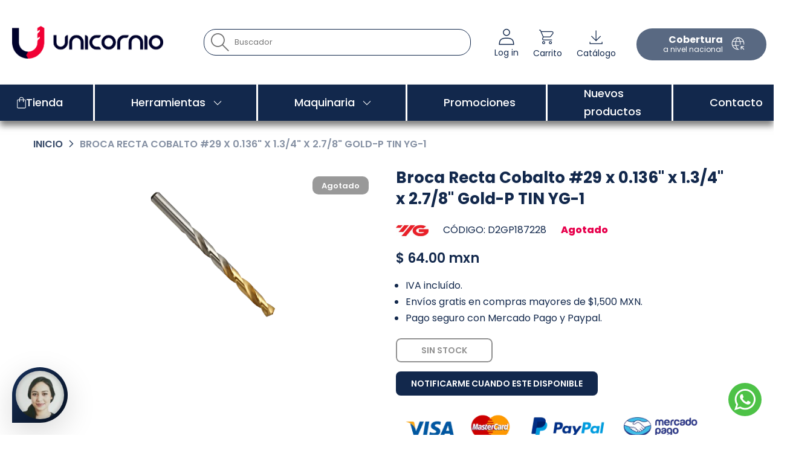

--- FILE ---
content_type: text/html; charset=utf-8
request_url: https://dhu.mx/products/broca-recta-cobalto-29-x-0-136-x-1-3-4-x-2-7-8-gold-p-tin-yg-1
body_size: 57221
content:
<!doctype html><html class="t4sp-theme t4s-wrapper__full_width rtl_false swatch_color_style_2 pr_border_style_1 pr_img_effect_0 enable_eff_img1_false badge_shape_2 css_for_wis_app_true shadow_round_img_false t4s-header__inline is-remove-unavai-2 t4_compare_true t4s-cart-count-0 t4s-pr-ellipsis-false
 no-js" lang="es">
  <head>
    <meta charset="utf-8">
    <meta http-equiv="X-UA-Compatible" content="IE=edge">
    <meta name="viewport" content="width=device-width, initial-scale=1, height=device-height, minimum-scale=1.0, maximum-scale=1.0">
    <meta name="theme-color" content="#fff">
    <link rel="canonical" href="https://dhu.mx/products/broca-recta-cobalto-29-x-0-136-x-1-3-4-x-2-7-8-gold-p-tin-yg-1">
    <link rel="preconnect" href="https://cdn.shopify.com" crossorigin><link rel="shortcut icon" type="image/png" href="//dhu.mx/cdn/shop/files/SIMBOLO_DHU.png?v=1708472169&width=32"><link rel="apple-touch-icon-precomposed" type="image/png" sizes="152x152" href="//dhu.mx/cdn/shop/files/SIMBOLO_DHU.png?v=1708472169&width=152"><title>Broca Recta Cobalto #29 x 0.136&quot; x 1.3/4&quot; x 2.7/8&quot; Gold-P TIN YG-1 &ndash; DHU - Herramientas</title>
    <meta name="description" content="Soluciones para la industria metal mecánica"><meta name="keywords" content="Broca Recta Cobalto #29 x 0.136&quot; x 1.3/4&quot; x 2.7/8&quot; Gold-P TIN YG-1, DHU - Herramientas , dhu.mx"/><meta name="author" content="The4">

<meta property="og:site_name" content="DHU - Herramientas ">
<meta property="og:url" content="https://dhu.mx/products/broca-recta-cobalto-29-x-0-136-x-1-3-4-x-2-7-8-gold-p-tin-yg-1">
<meta property="og:title" content="Broca Recta Cobalto #29 x 0.136&quot; x 1.3/4&quot; x 2.7/8&quot; Gold-P TIN YG-1">
<meta property="og:type" content="product">
<meta property="og:description" content="Soluciones para la industria metal mecánica"><meta property="og:image" content="http://dhu.mx/cdn/shop/products/YGD1GP138256new_86e7b2ed-b466-45ee-ad1c-fd38226f57c4.png?v=1753939335">
  <meta property="og:image:secure_url" content="https://dhu.mx/cdn/shop/products/YGD1GP138256new_86e7b2ed-b466-45ee-ad1c-fd38226f57c4.png?v=1753939335">
  <meta property="og:image:width" content="1080">
  <meta property="og:image:height" content="1080"><meta property="og:price:amount" content="64.00">
  <meta property="og:price:currency" content="MXN"><meta name="twitter:site" content="@#"><meta name="twitter:card" content="summary_large_image">
<meta name="twitter:title" content="Broca Recta Cobalto #29 x 0.136&quot; x 1.3/4&quot; x 2.7/8&quot; Gold-P TIN YG-1">
<meta name="twitter:description" content="Soluciones para la industria metal mecánica"><script src="//dhu.mx/cdn/shop/t/39/assets/lazysizes.min.js?v=83289260111445824691720212080" async="async"></script>
    <script src="//dhu.mx/cdn/shop/t/39/assets/global.min.js?v=149104643999067994981720212080" defer="defer"></script>
    <script src="//dhu.mx/cdn/shop/t/39/assets/scripts-dhu.js?v=143305638683792942141720212080" async="async"></script>
    <script>
  console.log('template', 'product', 'suffix', '', 'page_type', 'product');
</script>

    <script>window.performance && window.performance.mark && window.performance.mark('shopify.content_for_header.start');</script><meta name="google-site-verification" content="gfN3bv_oJWPiH3aDIOdPrYoxXLdJ1-2XCN7Rzh86WSo">
<meta id="shopify-digital-wallet" name="shopify-digital-wallet" content="/61229203670/digital_wallets/dialog">
<meta name="shopify-checkout-api-token" content="a203cd907829ec2b1afc481a46bceae7">
<meta id="in-context-paypal-metadata" data-shop-id="61229203670" data-venmo-supported="false" data-environment="production" data-locale="es_ES" data-paypal-v4="true" data-currency="MXN">
<link rel="alternate" type="application/json+oembed" href="https://dhu.mx/products/broca-recta-cobalto-29-x-0-136-x-1-3-4-x-2-7-8-gold-p-tin-yg-1.oembed">
<script async="async" src="/checkouts/internal/preloads.js?locale=es-MX"></script>
<link rel="preconnect" href="https://shop.app" crossorigin="anonymous">
<script async="async" src="https://shop.app/checkouts/internal/preloads.js?locale=es-MX&shop_id=61229203670" crossorigin="anonymous"></script>
<script id="apple-pay-shop-capabilities" type="application/json">{"shopId":61229203670,"countryCode":"MX","currencyCode":"MXN","merchantCapabilities":["supports3DS"],"merchantId":"gid:\/\/shopify\/Shop\/61229203670","merchantName":"DHU - Herramientas ","requiredBillingContactFields":["postalAddress","email","phone"],"requiredShippingContactFields":["postalAddress","email","phone"],"shippingType":"shipping","supportedNetworks":["visa","masterCard","amex"],"total":{"type":"pending","label":"DHU - Herramientas ","amount":"1.00"},"shopifyPaymentsEnabled":true,"supportsSubscriptions":true}</script>
<script id="shopify-features" type="application/json">{"accessToken":"a203cd907829ec2b1afc481a46bceae7","betas":["rich-media-storefront-analytics"],"domain":"dhu.mx","predictiveSearch":true,"shopId":61229203670,"locale":"es"}</script>
<script>var Shopify = Shopify || {};
Shopify.shop = "dhu-mx.myshopify.com";
Shopify.locale = "es";
Shopify.currency = {"active":"MXN","rate":"1.0"};
Shopify.country = "MX";
Shopify.theme = {"name":"DHU 05Julio2024","id":143346041046,"schema_name":"Kalless","schema_version":"4.1.6","theme_store_id":null,"role":"main"};
Shopify.theme.handle = "null";
Shopify.theme.style = {"id":null,"handle":null};
Shopify.cdnHost = "dhu.mx/cdn";
Shopify.routes = Shopify.routes || {};
Shopify.routes.root = "/";</script>
<script type="module">!function(o){(o.Shopify=o.Shopify||{}).modules=!0}(window);</script>
<script>!function(o){function n(){var o=[];function n(){o.push(Array.prototype.slice.apply(arguments))}return n.q=o,n}var t=o.Shopify=o.Shopify||{};t.loadFeatures=n(),t.autoloadFeatures=n()}(window);</script>
<script>
  window.ShopifyPay = window.ShopifyPay || {};
  window.ShopifyPay.apiHost = "shop.app\/pay";
  window.ShopifyPay.redirectState = null;
</script>
<script id="shop-js-analytics" type="application/json">{"pageType":"product"}</script>
<script defer="defer" async type="module" src="//dhu.mx/cdn/shopifycloud/shop-js/modules/v2/client.init-shop-cart-sync_2Gr3Q33f.es.esm.js"></script>
<script defer="defer" async type="module" src="//dhu.mx/cdn/shopifycloud/shop-js/modules/v2/chunk.common_noJfOIa7.esm.js"></script>
<script defer="defer" async type="module" src="//dhu.mx/cdn/shopifycloud/shop-js/modules/v2/chunk.modal_Deo2FJQo.esm.js"></script>
<script type="module">
  await import("//dhu.mx/cdn/shopifycloud/shop-js/modules/v2/client.init-shop-cart-sync_2Gr3Q33f.es.esm.js");
await import("//dhu.mx/cdn/shopifycloud/shop-js/modules/v2/chunk.common_noJfOIa7.esm.js");
await import("//dhu.mx/cdn/shopifycloud/shop-js/modules/v2/chunk.modal_Deo2FJQo.esm.js");

  window.Shopify.SignInWithShop?.initShopCartSync?.({"fedCMEnabled":true,"windoidEnabled":true});

</script>
<script>
  window.Shopify = window.Shopify || {};
  if (!window.Shopify.featureAssets) window.Shopify.featureAssets = {};
  window.Shopify.featureAssets['shop-js'] = {"shop-cart-sync":["modules/v2/client.shop-cart-sync_CLKquFP5.es.esm.js","modules/v2/chunk.common_noJfOIa7.esm.js","modules/v2/chunk.modal_Deo2FJQo.esm.js"],"init-fed-cm":["modules/v2/client.init-fed-cm_UIHl99eI.es.esm.js","modules/v2/chunk.common_noJfOIa7.esm.js","modules/v2/chunk.modal_Deo2FJQo.esm.js"],"shop-cash-offers":["modules/v2/client.shop-cash-offers_CmfU17z0.es.esm.js","modules/v2/chunk.common_noJfOIa7.esm.js","modules/v2/chunk.modal_Deo2FJQo.esm.js"],"shop-login-button":["modules/v2/client.shop-login-button_TNcmr2ON.es.esm.js","modules/v2/chunk.common_noJfOIa7.esm.js","modules/v2/chunk.modal_Deo2FJQo.esm.js"],"pay-button":["modules/v2/client.pay-button_Bev6HBFS.es.esm.js","modules/v2/chunk.common_noJfOIa7.esm.js","modules/v2/chunk.modal_Deo2FJQo.esm.js"],"shop-button":["modules/v2/client.shop-button_D1FAYBb2.es.esm.js","modules/v2/chunk.common_noJfOIa7.esm.js","modules/v2/chunk.modal_Deo2FJQo.esm.js"],"avatar":["modules/v2/client.avatar_BTnouDA3.es.esm.js"],"init-windoid":["modules/v2/client.init-windoid_DEZXpPDW.es.esm.js","modules/v2/chunk.common_noJfOIa7.esm.js","modules/v2/chunk.modal_Deo2FJQo.esm.js"],"init-shop-for-new-customer-accounts":["modules/v2/client.init-shop-for-new-customer-accounts_BplbpZyb.es.esm.js","modules/v2/client.shop-login-button_TNcmr2ON.es.esm.js","modules/v2/chunk.common_noJfOIa7.esm.js","modules/v2/chunk.modal_Deo2FJQo.esm.js"],"init-shop-email-lookup-coordinator":["modules/v2/client.init-shop-email-lookup-coordinator_HqkMc84a.es.esm.js","modules/v2/chunk.common_noJfOIa7.esm.js","modules/v2/chunk.modal_Deo2FJQo.esm.js"],"init-shop-cart-sync":["modules/v2/client.init-shop-cart-sync_2Gr3Q33f.es.esm.js","modules/v2/chunk.common_noJfOIa7.esm.js","modules/v2/chunk.modal_Deo2FJQo.esm.js"],"shop-toast-manager":["modules/v2/client.shop-toast-manager_SugAQS8a.es.esm.js","modules/v2/chunk.common_noJfOIa7.esm.js","modules/v2/chunk.modal_Deo2FJQo.esm.js"],"init-customer-accounts":["modules/v2/client.init-customer-accounts_fxIyJgvX.es.esm.js","modules/v2/client.shop-login-button_TNcmr2ON.es.esm.js","modules/v2/chunk.common_noJfOIa7.esm.js","modules/v2/chunk.modal_Deo2FJQo.esm.js"],"init-customer-accounts-sign-up":["modules/v2/client.init-customer-accounts-sign-up_DnItKKRk.es.esm.js","modules/v2/client.shop-login-button_TNcmr2ON.es.esm.js","modules/v2/chunk.common_noJfOIa7.esm.js","modules/v2/chunk.modal_Deo2FJQo.esm.js"],"shop-follow-button":["modules/v2/client.shop-follow-button_Bfwbpk3m.es.esm.js","modules/v2/chunk.common_noJfOIa7.esm.js","modules/v2/chunk.modal_Deo2FJQo.esm.js"],"checkout-modal":["modules/v2/client.checkout-modal_BA6xEtNy.es.esm.js","modules/v2/chunk.common_noJfOIa7.esm.js","modules/v2/chunk.modal_Deo2FJQo.esm.js"],"shop-login":["modules/v2/client.shop-login_D2RP8Rbe.es.esm.js","modules/v2/chunk.common_noJfOIa7.esm.js","modules/v2/chunk.modal_Deo2FJQo.esm.js"],"lead-capture":["modules/v2/client.lead-capture_Dq1M6aah.es.esm.js","modules/v2/chunk.common_noJfOIa7.esm.js","modules/v2/chunk.modal_Deo2FJQo.esm.js"],"payment-terms":["modules/v2/client.payment-terms_DYWUeaxY.es.esm.js","modules/v2/chunk.common_noJfOIa7.esm.js","modules/v2/chunk.modal_Deo2FJQo.esm.js"]};
</script>
<script>(function() {
  var isLoaded = false;
  function asyncLoad() {
    if (isLoaded) return;
    isLoaded = true;
    var urls = ["https:\/\/d23dclunsivw3h.cloudfront.net\/redirect-app.js?shop=dhu-mx.myshopify.com","\/\/cdn.shopify.com\/s\/files\/1\/0257\/0108\/9360\/t\/85\/assets\/usf-license.js?shop=dhu-mx.myshopify.com"];
    for (var i = 0; i < urls.length; i++) {
      var s = document.createElement('script');
      s.type = 'text/javascript';
      s.async = true;
      s.src = urls[i];
      var x = document.getElementsByTagName('script')[0];
      x.parentNode.insertBefore(s, x);
    }
  };
  if(window.attachEvent) {
    window.attachEvent('onload', asyncLoad);
  } else {
    window.addEventListener('load', asyncLoad, false);
  }
})();</script>
<script id="__st">var __st={"a":61229203670,"offset":-21600,"reqid":"0bb67054-2860-4106-86ca-ce6eee863b94-1769411277","pageurl":"dhu.mx\/products\/broca-recta-cobalto-29-x-0-136-x-1-3-4-x-2-7-8-gold-p-tin-yg-1","u":"c4f8220b6600","p":"product","rtyp":"product","rid":7980119523542};</script>
<script>window.ShopifyPaypalV4VisibilityTracking = true;</script>
<script id="captcha-bootstrap">!function(){'use strict';const t='contact',e='account',n='new_comment',o=[[t,t],['blogs',n],['comments',n],[t,'customer']],c=[[e,'customer_login'],[e,'guest_login'],[e,'recover_customer_password'],[e,'create_customer']],r=t=>t.map((([t,e])=>`form[action*='/${t}']:not([data-nocaptcha='true']) input[name='form_type'][value='${e}']`)).join(','),a=t=>()=>t?[...document.querySelectorAll(t)].map((t=>t.form)):[];function s(){const t=[...o],e=r(t);return a(e)}const i='password',u='form_key',d=['recaptcha-v3-token','g-recaptcha-response','h-captcha-response',i],f=()=>{try{return window.sessionStorage}catch{return}},m='__shopify_v',_=t=>t.elements[u];function p(t,e,n=!1){try{const o=window.sessionStorage,c=JSON.parse(o.getItem(e)),{data:r}=function(t){const{data:e,action:n}=t;return t[m]||n?{data:e,action:n}:{data:t,action:n}}(c);for(const[e,n]of Object.entries(r))t.elements[e]&&(t.elements[e].value=n);n&&o.removeItem(e)}catch(o){console.error('form repopulation failed',{error:o})}}const l='form_type',E='cptcha';function T(t){t.dataset[E]=!0}const w=window,h=w.document,L='Shopify',v='ce_forms',y='captcha';let A=!1;((t,e)=>{const n=(g='f06e6c50-85a8-45c8-87d0-21a2b65856fe',I='https://cdn.shopify.com/shopifycloud/storefront-forms-hcaptcha/ce_storefront_forms_captcha_hcaptcha.v1.5.2.iife.js',D={infoText:'Protegido por hCaptcha',privacyText:'Privacidad',termsText:'Términos'},(t,e,n)=>{const o=w[L][v],c=o.bindForm;if(c)return c(t,g,e,D).then(n);var r;o.q.push([[t,g,e,D],n]),r=I,A||(h.body.append(Object.assign(h.createElement('script'),{id:'captcha-provider',async:!0,src:r})),A=!0)});var g,I,D;w[L]=w[L]||{},w[L][v]=w[L][v]||{},w[L][v].q=[],w[L][y]=w[L][y]||{},w[L][y].protect=function(t,e){n(t,void 0,e),T(t)},Object.freeze(w[L][y]),function(t,e,n,w,h,L){const[v,y,A,g]=function(t,e,n){const i=e?o:[],u=t?c:[],d=[...i,...u],f=r(d),m=r(i),_=r(d.filter((([t,e])=>n.includes(e))));return[a(f),a(m),a(_),s()]}(w,h,L),I=t=>{const e=t.target;return e instanceof HTMLFormElement?e:e&&e.form},D=t=>v().includes(t);t.addEventListener('submit',(t=>{const e=I(t);if(!e)return;const n=D(e)&&!e.dataset.hcaptchaBound&&!e.dataset.recaptchaBound,o=_(e),c=g().includes(e)&&(!o||!o.value);(n||c)&&t.preventDefault(),c&&!n&&(function(t){try{if(!f())return;!function(t){const e=f();if(!e)return;const n=_(t);if(!n)return;const o=n.value;o&&e.removeItem(o)}(t);const e=Array.from(Array(32),(()=>Math.random().toString(36)[2])).join('');!function(t,e){_(t)||t.append(Object.assign(document.createElement('input'),{type:'hidden',name:u})),t.elements[u].value=e}(t,e),function(t,e){const n=f();if(!n)return;const o=[...t.querySelectorAll(`input[type='${i}']`)].map((({name:t})=>t)),c=[...d,...o],r={};for(const[a,s]of new FormData(t).entries())c.includes(a)||(r[a]=s);n.setItem(e,JSON.stringify({[m]:1,action:t.action,data:r}))}(t,e)}catch(e){console.error('failed to persist form',e)}}(e),e.submit())}));const S=(t,e)=>{t&&!t.dataset[E]&&(n(t,e.some((e=>e===t))),T(t))};for(const o of['focusin','change'])t.addEventListener(o,(t=>{const e=I(t);D(e)&&S(e,y())}));const B=e.get('form_key'),M=e.get(l),P=B&&M;t.addEventListener('DOMContentLoaded',(()=>{const t=y();if(P)for(const e of t)e.elements[l].value===M&&p(e,B);[...new Set([...A(),...v().filter((t=>'true'===t.dataset.shopifyCaptcha))])].forEach((e=>S(e,t)))}))}(h,new URLSearchParams(w.location.search),n,t,e,['guest_login'])})(!0,!0)}();</script>
<script integrity="sha256-4kQ18oKyAcykRKYeNunJcIwy7WH5gtpwJnB7kiuLZ1E=" data-source-attribution="shopify.loadfeatures" defer="defer" src="//dhu.mx/cdn/shopifycloud/storefront/assets/storefront/load_feature-a0a9edcb.js" crossorigin="anonymous"></script>
<script crossorigin="anonymous" defer="defer" src="//dhu.mx/cdn/shopifycloud/storefront/assets/shopify_pay/storefront-65b4c6d7.js?v=20250812"></script>
<script data-source-attribution="shopify.dynamic_checkout.dynamic.init">var Shopify=Shopify||{};Shopify.PaymentButton=Shopify.PaymentButton||{isStorefrontPortableWallets:!0,init:function(){window.Shopify.PaymentButton.init=function(){};var t=document.createElement("script");t.src="https://dhu.mx/cdn/shopifycloud/portable-wallets/latest/portable-wallets.es.js",t.type="module",document.head.appendChild(t)}};
</script>
<script data-source-attribution="shopify.dynamic_checkout.buyer_consent">
  function portableWalletsHideBuyerConsent(e){var t=document.getElementById("shopify-buyer-consent"),n=document.getElementById("shopify-subscription-policy-button");t&&n&&(t.classList.add("hidden"),t.setAttribute("aria-hidden","true"),n.removeEventListener("click",e))}function portableWalletsShowBuyerConsent(e){var t=document.getElementById("shopify-buyer-consent"),n=document.getElementById("shopify-subscription-policy-button");t&&n&&(t.classList.remove("hidden"),t.removeAttribute("aria-hidden"),n.addEventListener("click",e))}window.Shopify?.PaymentButton&&(window.Shopify.PaymentButton.hideBuyerConsent=portableWalletsHideBuyerConsent,window.Shopify.PaymentButton.showBuyerConsent=portableWalletsShowBuyerConsent);
</script>
<script data-source-attribution="shopify.dynamic_checkout.cart.bootstrap">document.addEventListener("DOMContentLoaded",(function(){function t(){return document.querySelector("shopify-accelerated-checkout-cart, shopify-accelerated-checkout")}if(t())Shopify.PaymentButton.init();else{new MutationObserver((function(e,n){t()&&(Shopify.PaymentButton.init(),n.disconnect())})).observe(document.body,{childList:!0,subtree:!0})}}));
</script>
<script id='scb4127' type='text/javascript' async='' src='https://dhu.mx/cdn/shopifycloud/privacy-banner/storefront-banner.js'></script><link id="shopify-accelerated-checkout-styles" rel="stylesheet" media="screen" href="https://dhu.mx/cdn/shopifycloud/portable-wallets/latest/accelerated-checkout-backwards-compat.css" crossorigin="anonymous">
<style id="shopify-accelerated-checkout-cart">
        #shopify-buyer-consent {
  margin-top: 1em;
  display: inline-block;
  width: 100%;
}

#shopify-buyer-consent.hidden {
  display: none;
}

#shopify-subscription-policy-button {
  background: none;
  border: none;
  padding: 0;
  text-decoration: underline;
  font-size: inherit;
  cursor: pointer;
}

#shopify-subscription-policy-button::before {
  box-shadow: none;
}

      </style>

<script>window.performance && window.performance.mark && window.performance.mark('shopify.content_for_header.end');</script>
<script>window._usfTheme={
    id:139343823062,
    name:"Kalless",
    version:"4.1.6",
    vendor:"The4s",
    applied:1,
    assetUrl:"//dhu.mx/cdn/shop/t/39/assets/usf-boot.js?v=49838805774804621641755299040"
};
window._usfCustomerTags = null;
window._usfCollectionId = null;
window._usfCollectionDefaultSort = null;
window._usfLocale = "es";
window._usfRootUrl = "\/";
window.usf = {
  settings: {"online":1,"version":"1.0.2.4112","shop":"dhu-mx.myshopify.com","siteId":"653f8747-9e1f-4d28-9678-5f9168a30fcb","resUrl":"//cdn.shopify.com/s/files/1/0257/0108/9360/t/85/assets/","analyticsApiUrl":"https://svc-16-analytics-usf.hotyon.com/set","searchSvcUrl":"https://svc-16-usf.hotyon.com/","enabledPlugins":[],"showGotoTop":1,"mobileBreakpoint":767,"decimals":2,"useTrailingZeros":1,"decimalDisplay":".","thousandSeparator":",","currency":"MXN","priceLongFormat":"$ {0} mxn","priceFormat":"$ {0} mxn","plugins":{},"revision":86784797,"filters":{"desktopLikeMobile":1,"filtersHorzStyle":"default","filtersHorzPosition":"left","filtersMobileStyle":"horz-scrolling-pills"},"instantSearch":{"online":1,"searchBoxSelector":"input[name=q]","numOfSuggestions":6,"numOfProductMatches":6,"showCollections":1,"numOfCollections":4,"numOfPages":4,"layout":"two-columns","productDisplayType":"list","productColumnPosition":"left","productsPerRow":2,"showPopularProducts":1,"numOfPopularProducts":6,"numOfRecentSearches":5},"search":{"online":1,"sortFields":["price","-price","title","-title","-discount"],"searchResultsUrl":"/pages/search-results","more":"infinite","itemsPerPage":28,"imageSizeType":"fixed","imageSize":"600,350","showSearchInputOnSearchPage":1,"showAltImage":1,"showSale":1,"canChangeUrl":1},"collections":{"online":1,"collectionsPageUrl":"/pages/collections"},"filterNavigation":{"showFilterArea":1,"showSingle":1,"showProductCount":1},"translation_es":{"search":"Buscar","latestSearches":"Últimas búsquedas","popularSearches":"Búsquedas populares","viewAllResultsFor":"ver todos los resultados de <span class=\"usf-highlight\">{0}</span>","viewAllResults":"ver todos los resultados","noMatchesFoundFor":"No se encontraron coincidencias para \"<b>{0}</b>\". Intenta con una nueva búsqueda.","productSearchResultWithTermSummary":"<b>{0}</b> resultados para '<b>{1}</b>'","productSearchResultSummary":"<b>{0}</b> productos","productSearchNoResults":"<h2>No matching for '<b>{0}</b>'.</h2><p>But don't give up – check the filters, spelling or try less specific search terms.</p>","productSearchNoResultsEmptyTerm":"<h2>No results found.</h2><p>But don't give up – check the filters or try less specific terms.</p>","clearAll":"Limpiar todo","clear":"Limpiar","clearAllFilters":"Limpiar todos los filtros","clearFiltersBy":"Limpiar filtros por {0}","filterBy":"Filtrar por {0}","sort":"Ordenar","sortBy_r":"Relevancia","sortBy_title":"Titulo: A-Z","sortBy_-title":"Titulo: Z-A","sortBy_date":"Fecha: Antiguos a Nuevos","sortBy_-date":"Fecha: Recientes a Antiguos","sortBy_price":"Precio: Bajo a Alto","sortBy_-price":"Precio: Alto a Bajo","sortBy_percentSale":"Percent sales: Low to High","sortBy_-percentSale":"Percent sales: High to Low","sortBy_-discount":"Descuento: Alto a Bajo","sortBy_bestselling":"Más vendidos","sortBy_-available":"Inventario: Alto a Bajo","sortBy_producttype":"Product Type: A-Z","sortBy_-producttype":"Product Type: Z-A","sortBy_random":"Random","filters":"Filtros","filterOptions":"Opciones de filtros","clearFilterOptions":"Limpiar todas las opciones de filtro","youHaveViewed":"Estás viendo {0} de {1} productos","loadMore":"Cargar más","loadPrev":"Ver anterior","productMatches":"Coincidencias de productos","trending":"Tendencias","didYouMean":"Disculpa, no se encontró nada para '<b>{0}</b>'.<br>Quisiste decir '<b>{1}</b>'?","searchSuggestions":"Sugerencias de búsqueda","popularSearch":"Popular search","quantity":"Cantidad","selectedVariantNotAvailable":"La variante seleccionada no está disponible.","addToCart":"Agregar al carrito","seeFullDetails":"Ver detalles completos","chooseOptions":"Seleccionar opción","quickView":"Vista rápida","sale":"Promoción","save":"Guardar","soldOut":"Agotado","viewItems":"Ver productos","more":"Más","all":"Todo","prevPage":"Página anterior","gotoPage":"Ir a la página {0}","nextPage":"Página siguiente","from":"Desde","collections":"Colecciones","pages":"Páginas","sortBy_metafield:MyNamespace.MyKey1":"MyNamespace.MyKey1: A-Z","sortBy_-metafield:MyNamespace.MyKey1":"MyNamespace.MyKey1: Z-A"}}
}
</script>
<script src="//dhu.mx/cdn/shop/t/39/assets/usf-boot.js?v=49838805774804621641755299040" async></script>
<link rel="preconnect" href="https://fonts.googleapis.com">
    <link rel="preconnect" href="https://fonts.gstatic.com" crossorigin><link rel="stylesheet" href="https://fonts.googleapis.com/css?family=Poppins:300,300i,400,400i,500,500i,600,600i,700,700i,800,800i|Libre+Baskerville:300,300i,400,400i,500,500i,600,600i,700,700i,800,800i&display=swap" media="print" onload="this.media='all'"><link href="//dhu.mx/cdn/shop/t/39/assets/base.css?v=5125216678155652771733165555" rel="stylesheet" type="text/css" media="all" /><style data-shopify>:root {
        
         /* CSS Variables */
        --wrapper-mw      : 1420px;
        --font-family-1   : Poppins;
        --font-family-2   : Poppins;
        --font-family-3   : Libre Baskerville;
        --font-body-family   : Poppins;
        --font-heading-family: Poppins;
       
        
        --t4s-success-color       : #428445;
        --t4s-success-color-rgb   : 66, 132, 69;
        --t4s-warning-color       : #e0b252;
        --t4s-warning-color-rgb   : 224, 178, 82;
        --t4s-error-color         : #EB001B;
        --t4s-error-color-rgb     : 235, 0, 27;
        --t4s-light-color         : #ffffff;
        --t4s-dark-color          : #222222;
        --t4s-highlight-color     : #ec0101;
        --t4s-tooltip-background  : #383838;
        --t4s-tooltip-color       : #fff;
        --primary-sw-color        : #333;
        --primary-sw-color-rgb    : 51, 51, 51;
        --border-sw-color         : #ddd;
        --secondary-sw-color      : #878787;
        --primary-price-color     : #ec0101;
        --secondary-price-color   : #12284c;
        
        --t4s-body-background     : #fff;
        --text-color              : #12284c;
        --text-color-rgb          : 18, 40, 76;
        --heading-color           : #12284c;
        --accent-color            : #f5f5f5;
        --accent-color-rgb        : 245, 245, 245;
        --accent-color-darken     : #cfcfcf;
        --accent-color-hover      : var(--accent-color-darken);
        --secondary-color         : #12284c;
        --secondary-color-rgb     : 18, 40, 76;
        --link-color              : #12284c;
        --link-color-hover        : #d0d4db;
        --border-color            : #ddd;
        --border-color-rgb        : 221, 221, 221;
        --border-primary-color    : #333;
        --button-background       : #12284c;
        --button-color            : #12284c;
        --button-background-hover : #f5f5f5;
        --button-color-hover      : #222;

        --sale-badge-background    : #e7004c;
        --sale-badge-color         : #fff;
        --new-badge-background     : #109533;
        --new-badge-color          : #fff;
        --preorder-badge-background: #0774d7;
        --preorder-badge-color     : #fff;
        --soldout-badge-background : #999999;
        --soldout-badge-color      : #fff;
        --custom-badge-background  : #00A500;
        --custom-badge-color       : #fff;/* Shopify related variables */
        --payment-terms-background-color: ;
        
        --lz-background: #f5f5f5;
        --lz-img: url("//dhu.mx/cdn/shop/t/39/assets/t4s_loader.svg?v=21452843680654493511720212080");}

    html {
      font-size: 62.5%;
      height: 100%;
    }

    body {
      margin: 0;
      overflow-x: hidden;
      font-size:14px;
      letter-spacing: 0px;
      color: var(--text-color);
      font-family: var(--font-body-family);
      line-height: 1.7;
      font-weight: 400;
      -webkit-font-smoothing: auto;
      -moz-osx-font-smoothing: auto;
    }
    /*
    @media screen and (min-width: 750px) {
      body {
        font-size: 1.6rem;
      }
    }
    */

    h1, h2, h3, h4, h5, h6, .t4s_as_title {
      color: var(--heading-color);
      font-family: var(--font-heading-family);
      line-height: 1.4;
      font-weight: 600;
      letter-spacing: 0px;
    }
    h1 { font-size: 37px }
    h2 { font-size: 29px }
    h3 { font-size: 23px }
    h4 { font-size: 18px }
    h5 { font-size: 17px }
    h6 { font-size: 15.5px }
    a,.t4s_as_link {
      /* font-family: var(--font-link-family); */
      color: var(--link-color);
    }
    a:hover,.t4s_as_link:hover {
      color: var(--link-color-hover);
    }
    button,
    input,
    optgroup,
    select,
    textarea {
      border-color: var(--border-color);
    }
    .t4s_as_button,
    button,
    input[type="button"]:not(.t4s-btn),
    input[type="reset"],
    input[type="submit"]:not(.t4s-btn) {
      font-family: var(--font-button-family);
      color: var(--button-color);
      background-color: var(--button-background);
      border-color: var(--button-background);
    }
    .t4s_as_button:hover,
    button:hover,
    input[type="button"]:not(.t4s-btn):hover, 
    input[type="reset"]:hover,
    input[type="submit"]:not(.t4s-btn):hover  {
      color: var(--button-color-hover);
      background-color: var(--button-background-hover);
      border-color: var(--button-background-hover);
    }
    
    .t4s-cp,.t4s-color-accent { color : var(--accent-color) }.t4s-ct,.t4s-color-text { color : var(--text-color) }.t4s-ch,.t4ss-color-heading { color : var(--heading-color) }.t4s-csecondary { color : var(--secondary-color) }
    
    .t4s-fnt-fm-1 {
      font-family: var(--font-family-1) !important;
    }
    .t4s-fnt-fm-2 {
      font-family: var(--font-family-2) !important;
    }
    .t4s-fnt-fm-3 {
      font-family: var(--font-family-3) !important;
    }
    .t4s-cr {
        color: var(--t4s-highlight-color);
    }
    .t4s-price__sale { color: var(--primary-price-color); }.t4s-fix-overflow.t4s-row { max-width: 100vw;margin-left: auto;margin-right: auto;}.lazyloadt4s-opt {opacity: 1 !important;transition: opacity 0s, transform 1s !important;}.t4s-d-block {display: block;}.t4s-d-none {display: none;}@media (min-width: 768px) {.t4s-d-md-block {display: block;}.t4s-d-md-none {display: none;}}@media (min-width: 1025px) {.t4s-d-lg-block {display: block;}.t4s-d-lg-none {display: none;}}</style><script>
 const t4sXMLHttpRequest = window.XMLHttpRequest, documentElementT4s = document.documentElement; documentElementT4s.className = documentElementT4s.className.replace('no-js', 'js');function loadImageT4s(_this) { _this.classList.add('lazyloadt4sed')};(function() { const matchMediaHoverT4s = (window.matchMedia('(-moz-touch-enabled: 1), (hover: none)')).matches; documentElementT4s.className += ((window.CSS && window.CSS.supports('(position: sticky) or (position: -webkit-sticky)')) ? ' t4sp-sticky' : ' t4sp-no-sticky'); documentElementT4s.className += matchMediaHoverT4s ? ' t4sp-no-hover' : ' t4sp-hover'; window.onpageshow = function() { if (performance.navigation.type === 2) {document.dispatchEvent(new CustomEvent('cart:refresh'))} }; if (!matchMediaHoverT4s && window.width > 1024) { document.addEventListener('mousemove', function(evt) { documentElementT4s.classList.replace('t4sp-no-hover','t4sp-hover'); document.dispatchEvent(new CustomEvent('theme:hover')); }, {once : true} ); } }());</script>
<meta name="google-site-verification" content="cH4amTzxmATP_V1EjOK7m0pyvKYIeyFeFOfpsxFHcoQ" /><script src="https://cdn.shopify.com/extensions/4e276193-403c-423f-833c-fefed71819cf/forms-2298/assets/shopify-forms-loader.js" type="text/javascript" defer="defer"></script>
<link href="https://monorail-edge.shopifysvc.com" rel="dns-prefetch">
<script>(function(){if ("sendBeacon" in navigator && "performance" in window) {try {var session_token_from_headers = performance.getEntriesByType('navigation')[0].serverTiming.find(x => x.name == '_s').description;} catch {var session_token_from_headers = undefined;}var session_cookie_matches = document.cookie.match(/_shopify_s=([^;]*)/);var session_token_from_cookie = session_cookie_matches && session_cookie_matches.length === 2 ? session_cookie_matches[1] : "";var session_token = session_token_from_headers || session_token_from_cookie || "";function handle_abandonment_event(e) {var entries = performance.getEntries().filter(function(entry) {return /monorail-edge.shopifysvc.com/.test(entry.name);});if (!window.abandonment_tracked && entries.length === 0) {window.abandonment_tracked = true;var currentMs = Date.now();var navigation_start = performance.timing.navigationStart;var payload = {shop_id: 61229203670,url: window.location.href,navigation_start,duration: currentMs - navigation_start,session_token,page_type: "product"};window.navigator.sendBeacon("https://monorail-edge.shopifysvc.com/v1/produce", JSON.stringify({schema_id: "online_store_buyer_site_abandonment/1.1",payload: payload,metadata: {event_created_at_ms: currentMs,event_sent_at_ms: currentMs}}));}}window.addEventListener('pagehide', handle_abandonment_event);}}());</script>
<script id="web-pixels-manager-setup">(function e(e,d,r,n,o){if(void 0===o&&(o={}),!Boolean(null===(a=null===(i=window.Shopify)||void 0===i?void 0:i.analytics)||void 0===a?void 0:a.replayQueue)){var i,a;window.Shopify=window.Shopify||{};var t=window.Shopify;t.analytics=t.analytics||{};var s=t.analytics;s.replayQueue=[],s.publish=function(e,d,r){return s.replayQueue.push([e,d,r]),!0};try{self.performance.mark("wpm:start")}catch(e){}var l=function(){var e={modern:/Edge?\/(1{2}[4-9]|1[2-9]\d|[2-9]\d{2}|\d{4,})\.\d+(\.\d+|)|Firefox\/(1{2}[4-9]|1[2-9]\d|[2-9]\d{2}|\d{4,})\.\d+(\.\d+|)|Chrom(ium|e)\/(9{2}|\d{3,})\.\d+(\.\d+|)|(Maci|X1{2}).+ Version\/(15\.\d+|(1[6-9]|[2-9]\d|\d{3,})\.\d+)([,.]\d+|)( \(\w+\)|)( Mobile\/\w+|) Safari\/|Chrome.+OPR\/(9{2}|\d{3,})\.\d+\.\d+|(CPU[ +]OS|iPhone[ +]OS|CPU[ +]iPhone|CPU IPhone OS|CPU iPad OS)[ +]+(15[._]\d+|(1[6-9]|[2-9]\d|\d{3,})[._]\d+)([._]\d+|)|Android:?[ /-](13[3-9]|1[4-9]\d|[2-9]\d{2}|\d{4,})(\.\d+|)(\.\d+|)|Android.+Firefox\/(13[5-9]|1[4-9]\d|[2-9]\d{2}|\d{4,})\.\d+(\.\d+|)|Android.+Chrom(ium|e)\/(13[3-9]|1[4-9]\d|[2-9]\d{2}|\d{4,})\.\d+(\.\d+|)|SamsungBrowser\/([2-9]\d|\d{3,})\.\d+/,legacy:/Edge?\/(1[6-9]|[2-9]\d|\d{3,})\.\d+(\.\d+|)|Firefox\/(5[4-9]|[6-9]\d|\d{3,})\.\d+(\.\d+|)|Chrom(ium|e)\/(5[1-9]|[6-9]\d|\d{3,})\.\d+(\.\d+|)([\d.]+$|.*Safari\/(?![\d.]+ Edge\/[\d.]+$))|(Maci|X1{2}).+ Version\/(10\.\d+|(1[1-9]|[2-9]\d|\d{3,})\.\d+)([,.]\d+|)( \(\w+\)|)( Mobile\/\w+|) Safari\/|Chrome.+OPR\/(3[89]|[4-9]\d|\d{3,})\.\d+\.\d+|(CPU[ +]OS|iPhone[ +]OS|CPU[ +]iPhone|CPU IPhone OS|CPU iPad OS)[ +]+(10[._]\d+|(1[1-9]|[2-9]\d|\d{3,})[._]\d+)([._]\d+|)|Android:?[ /-](13[3-9]|1[4-9]\d|[2-9]\d{2}|\d{4,})(\.\d+|)(\.\d+|)|Mobile Safari.+OPR\/([89]\d|\d{3,})\.\d+\.\d+|Android.+Firefox\/(13[5-9]|1[4-9]\d|[2-9]\d{2}|\d{4,})\.\d+(\.\d+|)|Android.+Chrom(ium|e)\/(13[3-9]|1[4-9]\d|[2-9]\d{2}|\d{4,})\.\d+(\.\d+|)|Android.+(UC? ?Browser|UCWEB|U3)[ /]?(15\.([5-9]|\d{2,})|(1[6-9]|[2-9]\d|\d{3,})\.\d+)\.\d+|SamsungBrowser\/(5\.\d+|([6-9]|\d{2,})\.\d+)|Android.+MQ{2}Browser\/(14(\.(9|\d{2,})|)|(1[5-9]|[2-9]\d|\d{3,})(\.\d+|))(\.\d+|)|K[Aa][Ii]OS\/(3\.\d+|([4-9]|\d{2,})\.\d+)(\.\d+|)/},d=e.modern,r=e.legacy,n=navigator.userAgent;return n.match(d)?"modern":n.match(r)?"legacy":"unknown"}(),u="modern"===l?"modern":"legacy",c=(null!=n?n:{modern:"",legacy:""})[u],f=function(e){return[e.baseUrl,"/wpm","/b",e.hashVersion,"modern"===e.buildTarget?"m":"l",".js"].join("")}({baseUrl:d,hashVersion:r,buildTarget:u}),m=function(e){var d=e.version,r=e.bundleTarget,n=e.surface,o=e.pageUrl,i=e.monorailEndpoint;return{emit:function(e){var a=e.status,t=e.errorMsg,s=(new Date).getTime(),l=JSON.stringify({metadata:{event_sent_at_ms:s},events:[{schema_id:"web_pixels_manager_load/3.1",payload:{version:d,bundle_target:r,page_url:o,status:a,surface:n,error_msg:t},metadata:{event_created_at_ms:s}}]});if(!i)return console&&console.warn&&console.warn("[Web Pixels Manager] No Monorail endpoint provided, skipping logging."),!1;try{return self.navigator.sendBeacon.bind(self.navigator)(i,l)}catch(e){}var u=new XMLHttpRequest;try{return u.open("POST",i,!0),u.setRequestHeader("Content-Type","text/plain"),u.send(l),!0}catch(e){return console&&console.warn&&console.warn("[Web Pixels Manager] Got an unhandled error while logging to Monorail."),!1}}}}({version:r,bundleTarget:l,surface:e.surface,pageUrl:self.location.href,monorailEndpoint:e.monorailEndpoint});try{o.browserTarget=l,function(e){var d=e.src,r=e.async,n=void 0===r||r,o=e.onload,i=e.onerror,a=e.sri,t=e.scriptDataAttributes,s=void 0===t?{}:t,l=document.createElement("script"),u=document.querySelector("head"),c=document.querySelector("body");if(l.async=n,l.src=d,a&&(l.integrity=a,l.crossOrigin="anonymous"),s)for(var f in s)if(Object.prototype.hasOwnProperty.call(s,f))try{l.dataset[f]=s[f]}catch(e){}if(o&&l.addEventListener("load",o),i&&l.addEventListener("error",i),u)u.appendChild(l);else{if(!c)throw new Error("Did not find a head or body element to append the script");c.appendChild(l)}}({src:f,async:!0,onload:function(){if(!function(){var e,d;return Boolean(null===(d=null===(e=window.Shopify)||void 0===e?void 0:e.analytics)||void 0===d?void 0:d.initialized)}()){var d=window.webPixelsManager.init(e)||void 0;if(d){var r=window.Shopify.analytics;r.replayQueue.forEach((function(e){var r=e[0],n=e[1],o=e[2];d.publishCustomEvent(r,n,o)})),r.replayQueue=[],r.publish=d.publishCustomEvent,r.visitor=d.visitor,r.initialized=!0}}},onerror:function(){return m.emit({status:"failed",errorMsg:"".concat(f," has failed to load")})},sri:function(e){var d=/^sha384-[A-Za-z0-9+/=]+$/;return"string"==typeof e&&d.test(e)}(c)?c:"",scriptDataAttributes:o}),m.emit({status:"loading"})}catch(e){m.emit({status:"failed",errorMsg:(null==e?void 0:e.message)||"Unknown error"})}}})({shopId: 61229203670,storefrontBaseUrl: "https://dhu.mx",extensionsBaseUrl: "https://extensions.shopifycdn.com/cdn/shopifycloud/web-pixels-manager",monorailEndpoint: "https://monorail-edge.shopifysvc.com/unstable/produce_batch",surface: "storefront-renderer",enabledBetaFlags: ["2dca8a86"],webPixelsConfigList: [{"id":"598311126","configuration":"{\"config\":\"{\\\"google_tag_ids\\\":[\\\"G-G9YW25JMDL\\\",\\\"GT-MB8JZLCX\\\",\\\"AW-720606543\\\",\\\"GT-TQDJC3F8\\\",\\\"G-2W3NVW0Y31\\\"],\\\"target_country\\\":\\\"MX\\\",\\\"gtag_events\\\":[{\\\"type\\\":\\\"begin_checkout\\\",\\\"action_label\\\":[\\\"G-G9YW25JMDL\\\",\\\"MC-056RX7ZN4D\\\",\\\"G-2W3NVW0Y31\\\"]},{\\\"type\\\":\\\"search\\\",\\\"action_label\\\":[\\\"G-G9YW25JMDL\\\",\\\"MC-056RX7ZN4D\\\",\\\"G-2W3NVW0Y31\\\"]},{\\\"type\\\":\\\"view_item\\\",\\\"action_label\\\":[\\\"G-G9YW25JMDL\\\",\\\"MC-C7RK041ZPM\\\",\\\"AW-16512751583\\\/KflbCLPAqbIZEN-v8sE9\\\",\\\"AW-16512751583\\\/t217CLbAqbIZEN-v8sE9\\\",\\\"AW-720606543\\\/IwngCIiJzIgYEM-qztcC\\\",\\\"AW-720606543\\\/lIpHCIKJzIgYEM-qztcC\\\",\\\"MC-056RX7ZN4D\\\",\\\"G-2W3NVW0Y31\\\"]},{\\\"type\\\":\\\"purchase\\\",\\\"action_label\\\":[\\\"G-G9YW25JMDL\\\",\\\"MC-C7RK041ZPM\\\",\\\"MC-056RX7ZN4D\\\",\\\"G-2W3NVW0Y31\\\"]},{\\\"type\\\":\\\"page_view\\\",\\\"action_label\\\":[\\\"G-G9YW25JMDL\\\",\\\"MC-C7RK041ZPM\\\",\\\"MC-056RX7ZN4D\\\",\\\"G-2W3NVW0Y31\\\"]},{\\\"type\\\":\\\"add_payment_info\\\",\\\"action_label\\\":[\\\"G-G9YW25JMDL\\\",\\\"MC-056RX7ZN4D\\\",\\\"G-2W3NVW0Y31\\\"]},{\\\"type\\\":\\\"add_to_cart\\\",\\\"action_label\\\":[\\\"G-G9YW25JMDL\\\",\\\"MC-056RX7ZN4D\\\",\\\"G-2W3NVW0Y31\\\"]}],\\\"enable_monitoring_mode\\\":false}\"}","eventPayloadVersion":"v1","runtimeContext":"OPEN","scriptVersion":"b2a88bafab3e21179ed38636efcd8a93","type":"APP","apiClientId":1780363,"privacyPurposes":[],"dataSharingAdjustments":{"protectedCustomerApprovalScopes":["read_customer_address","read_customer_email","read_customer_name","read_customer_personal_data","read_customer_phone"]}},{"id":"68092118","eventPayloadVersion":"v1","runtimeContext":"LAX","scriptVersion":"1","type":"CUSTOM","privacyPurposes":["ANALYTICS"],"name":"Google Analytics tag (migrated)"},{"id":"shopify-app-pixel","configuration":"{}","eventPayloadVersion":"v1","runtimeContext":"STRICT","scriptVersion":"0450","apiClientId":"shopify-pixel","type":"APP","privacyPurposes":["ANALYTICS","MARKETING"]},{"id":"shopify-custom-pixel","eventPayloadVersion":"v1","runtimeContext":"LAX","scriptVersion":"0450","apiClientId":"shopify-pixel","type":"CUSTOM","privacyPurposes":["ANALYTICS","MARKETING"]}],isMerchantRequest: false,initData: {"shop":{"name":"DHU - Herramientas ","paymentSettings":{"currencyCode":"MXN"},"myshopifyDomain":"dhu-mx.myshopify.com","countryCode":"MX","storefrontUrl":"https:\/\/dhu.mx"},"customer":null,"cart":null,"checkout":null,"productVariants":[{"price":{"amount":64.0,"currencyCode":"MXN"},"product":{"title":"Broca Recta Cobalto #29 x 0.136\" x 1.3\/4\" x 2.7\/8\" Gold-P TIN YG-1","vendor":"YG-1","id":"7980119523542","untranslatedTitle":"Broca Recta Cobalto #29 x 0.136\" x 1.3\/4\" x 2.7\/8\" Gold-P TIN YG-1","url":"\/products\/broca-recta-cobalto-29-x-0-136-x-1-3-4-x-2-7-8-gold-p-tin-yg-1","type":"Herramienta"},"id":"43957446770902","image":{"src":"\/\/dhu.mx\/cdn\/shop\/products\/YGD1GP138256new_86e7b2ed-b466-45ee-ad1c-fd38226f57c4.png?v=1753939335"},"sku":"D2GP187228","title":"Default Title","untranslatedTitle":"Default Title"}],"purchasingCompany":null},},"https://dhu.mx/cdn","fcfee988w5aeb613cpc8e4bc33m6693e112",{"modern":"","legacy":""},{"shopId":"61229203670","storefrontBaseUrl":"https:\/\/dhu.mx","extensionBaseUrl":"https:\/\/extensions.shopifycdn.com\/cdn\/shopifycloud\/web-pixels-manager","surface":"storefront-renderer","enabledBetaFlags":"[\"2dca8a86\"]","isMerchantRequest":"false","hashVersion":"fcfee988w5aeb613cpc8e4bc33m6693e112","publish":"custom","events":"[[\"page_viewed\",{}],[\"product_viewed\",{\"productVariant\":{\"price\":{\"amount\":64.0,\"currencyCode\":\"MXN\"},\"product\":{\"title\":\"Broca Recta Cobalto #29 x 0.136\\\" x 1.3\/4\\\" x 2.7\/8\\\" Gold-P TIN YG-1\",\"vendor\":\"YG-1\",\"id\":\"7980119523542\",\"untranslatedTitle\":\"Broca Recta Cobalto #29 x 0.136\\\" x 1.3\/4\\\" x 2.7\/8\\\" Gold-P TIN YG-1\",\"url\":\"\/products\/broca-recta-cobalto-29-x-0-136-x-1-3-4-x-2-7-8-gold-p-tin-yg-1\",\"type\":\"Herramienta\"},\"id\":\"43957446770902\",\"image\":{\"src\":\"\/\/dhu.mx\/cdn\/shop\/products\/YGD1GP138256new_86e7b2ed-b466-45ee-ad1c-fd38226f57c4.png?v=1753939335\"},\"sku\":\"D2GP187228\",\"title\":\"Default Title\",\"untranslatedTitle\":\"Default Title\"}}]]"});</script><script>
  window.ShopifyAnalytics = window.ShopifyAnalytics || {};
  window.ShopifyAnalytics.meta = window.ShopifyAnalytics.meta || {};
  window.ShopifyAnalytics.meta.currency = 'MXN';
  var meta = {"product":{"id":7980119523542,"gid":"gid:\/\/shopify\/Product\/7980119523542","vendor":"YG-1","type":"Herramienta","handle":"broca-recta-cobalto-29-x-0-136-x-1-3-4-x-2-7-8-gold-p-tin-yg-1","variants":[{"id":43957446770902,"price":6400,"name":"Broca Recta Cobalto #29 x 0.136\" x 1.3\/4\" x 2.7\/8\" Gold-P TIN YG-1","public_title":null,"sku":"D2GP187228"}],"remote":false},"page":{"pageType":"product","resourceType":"product","resourceId":7980119523542,"requestId":"0bb67054-2860-4106-86ca-ce6eee863b94-1769411277"}};
  for (var attr in meta) {
    window.ShopifyAnalytics.meta[attr] = meta[attr];
  }
</script>
<script class="analytics">
  (function () {
    var customDocumentWrite = function(content) {
      var jquery = null;

      if (window.jQuery) {
        jquery = window.jQuery;
      } else if (window.Checkout && window.Checkout.$) {
        jquery = window.Checkout.$;
      }

      if (jquery) {
        jquery('body').append(content);
      }
    };

    var hasLoggedConversion = function(token) {
      if (token) {
        return document.cookie.indexOf('loggedConversion=' + token) !== -1;
      }
      return false;
    }

    var setCookieIfConversion = function(token) {
      if (token) {
        var twoMonthsFromNow = new Date(Date.now());
        twoMonthsFromNow.setMonth(twoMonthsFromNow.getMonth() + 2);

        document.cookie = 'loggedConversion=' + token + '; expires=' + twoMonthsFromNow;
      }
    }

    var trekkie = window.ShopifyAnalytics.lib = window.trekkie = window.trekkie || [];
    if (trekkie.integrations) {
      return;
    }
    trekkie.methods = [
      'identify',
      'page',
      'ready',
      'track',
      'trackForm',
      'trackLink'
    ];
    trekkie.factory = function(method) {
      return function() {
        var args = Array.prototype.slice.call(arguments);
        args.unshift(method);
        trekkie.push(args);
        return trekkie;
      };
    };
    for (var i = 0; i < trekkie.methods.length; i++) {
      var key = trekkie.methods[i];
      trekkie[key] = trekkie.factory(key);
    }
    trekkie.load = function(config) {
      trekkie.config = config || {};
      trekkie.config.initialDocumentCookie = document.cookie;
      var first = document.getElementsByTagName('script')[0];
      var script = document.createElement('script');
      script.type = 'text/javascript';
      script.onerror = function(e) {
        var scriptFallback = document.createElement('script');
        scriptFallback.type = 'text/javascript';
        scriptFallback.onerror = function(error) {
                var Monorail = {
      produce: function produce(monorailDomain, schemaId, payload) {
        var currentMs = new Date().getTime();
        var event = {
          schema_id: schemaId,
          payload: payload,
          metadata: {
            event_created_at_ms: currentMs,
            event_sent_at_ms: currentMs
          }
        };
        return Monorail.sendRequest("https://" + monorailDomain + "/v1/produce", JSON.stringify(event));
      },
      sendRequest: function sendRequest(endpointUrl, payload) {
        // Try the sendBeacon API
        if (window && window.navigator && typeof window.navigator.sendBeacon === 'function' && typeof window.Blob === 'function' && !Monorail.isIos12()) {
          var blobData = new window.Blob([payload], {
            type: 'text/plain'
          });

          if (window.navigator.sendBeacon(endpointUrl, blobData)) {
            return true;
          } // sendBeacon was not successful

        } // XHR beacon

        var xhr = new XMLHttpRequest();

        try {
          xhr.open('POST', endpointUrl);
          xhr.setRequestHeader('Content-Type', 'text/plain');
          xhr.send(payload);
        } catch (e) {
          console.log(e);
        }

        return false;
      },
      isIos12: function isIos12() {
        return window.navigator.userAgent.lastIndexOf('iPhone; CPU iPhone OS 12_') !== -1 || window.navigator.userAgent.lastIndexOf('iPad; CPU OS 12_') !== -1;
      }
    };
    Monorail.produce('monorail-edge.shopifysvc.com',
      'trekkie_storefront_load_errors/1.1',
      {shop_id: 61229203670,
      theme_id: 143346041046,
      app_name: "storefront",
      context_url: window.location.href,
      source_url: "//dhu.mx/cdn/s/trekkie.storefront.8d95595f799fbf7e1d32231b9a28fd43b70c67d3.min.js"});

        };
        scriptFallback.async = true;
        scriptFallback.src = '//dhu.mx/cdn/s/trekkie.storefront.8d95595f799fbf7e1d32231b9a28fd43b70c67d3.min.js';
        first.parentNode.insertBefore(scriptFallback, first);
      };
      script.async = true;
      script.src = '//dhu.mx/cdn/s/trekkie.storefront.8d95595f799fbf7e1d32231b9a28fd43b70c67d3.min.js';
      first.parentNode.insertBefore(script, first);
    };
    trekkie.load(
      {"Trekkie":{"appName":"storefront","development":false,"defaultAttributes":{"shopId":61229203670,"isMerchantRequest":null,"themeId":143346041046,"themeCityHash":"17199125926439472942","contentLanguage":"es","currency":"MXN","eventMetadataId":"1dafb92c-c4cc-45a6-a321-384e0d44eb55"},"isServerSideCookieWritingEnabled":true,"monorailRegion":"shop_domain","enabledBetaFlags":["65f19447"]},"Session Attribution":{},"S2S":{"facebookCapiEnabled":false,"source":"trekkie-storefront-renderer","apiClientId":580111}}
    );

    var loaded = false;
    trekkie.ready(function() {
      if (loaded) return;
      loaded = true;

      window.ShopifyAnalytics.lib = window.trekkie;

      var originalDocumentWrite = document.write;
      document.write = customDocumentWrite;
      try { window.ShopifyAnalytics.merchantGoogleAnalytics.call(this); } catch(error) {};
      document.write = originalDocumentWrite;

      window.ShopifyAnalytics.lib.page(null,{"pageType":"product","resourceType":"product","resourceId":7980119523542,"requestId":"0bb67054-2860-4106-86ca-ce6eee863b94-1769411277","shopifyEmitted":true});

      var match = window.location.pathname.match(/checkouts\/(.+)\/(thank_you|post_purchase)/)
      var token = match? match[1]: undefined;
      if (!hasLoggedConversion(token)) {
        setCookieIfConversion(token);
        window.ShopifyAnalytics.lib.track("Viewed Product",{"currency":"MXN","variantId":43957446770902,"productId":7980119523542,"productGid":"gid:\/\/shopify\/Product\/7980119523542","name":"Broca Recta Cobalto #29 x 0.136\" x 1.3\/4\" x 2.7\/8\" Gold-P TIN YG-1","price":"64.00","sku":"D2GP187228","brand":"YG-1","variant":null,"category":"Herramienta","nonInteraction":true,"remote":false},undefined,undefined,{"shopifyEmitted":true});
      window.ShopifyAnalytics.lib.track("monorail:\/\/trekkie_storefront_viewed_product\/1.1",{"currency":"MXN","variantId":43957446770902,"productId":7980119523542,"productGid":"gid:\/\/shopify\/Product\/7980119523542","name":"Broca Recta Cobalto #29 x 0.136\" x 1.3\/4\" x 2.7\/8\" Gold-P TIN YG-1","price":"64.00","sku":"D2GP187228","brand":"YG-1","variant":null,"category":"Herramienta","nonInteraction":true,"remote":false,"referer":"https:\/\/dhu.mx\/products\/broca-recta-cobalto-29-x-0-136-x-1-3-4-x-2-7-8-gold-p-tin-yg-1"});
      }
    });


        var eventsListenerScript = document.createElement('script');
        eventsListenerScript.async = true;
        eventsListenerScript.src = "//dhu.mx/cdn/shopifycloud/storefront/assets/shop_events_listener-3da45d37.js";
        document.getElementsByTagName('head')[0].appendChild(eventsListenerScript);

})();</script>
  <script>
  if (!window.ga || (window.ga && typeof window.ga !== 'function')) {
    window.ga = function ga() {
      (window.ga.q = window.ga.q || []).push(arguments);
      if (window.Shopify && window.Shopify.analytics && typeof window.Shopify.analytics.publish === 'function') {
        window.Shopify.analytics.publish("ga_stub_called", {}, {sendTo: "google_osp_migration"});
      }
      console.error("Shopify's Google Analytics stub called with:", Array.from(arguments), "\nSee https://help.shopify.com/manual/promoting-marketing/pixels/pixel-migration#google for more information.");
    };
    if (window.Shopify && window.Shopify.analytics && typeof window.Shopify.analytics.publish === 'function') {
      window.Shopify.analytics.publish("ga_stub_initialized", {}, {sendTo: "google_osp_migration"});
    }
  }
</script>
<script
  defer
  src="https://dhu.mx/cdn/shopifycloud/perf-kit/shopify-perf-kit-3.0.4.min.js"
  data-application="storefront-renderer"
  data-shop-id="61229203670"
  data-render-region="gcp-us-east1"
  data-page-type="product"
  data-theme-instance-id="143346041046"
  data-theme-name="Kalless"
  data-theme-version="4.1.6"
  data-monorail-region="shop_domain"
  data-resource-timing-sampling-rate="10"
  data-shs="true"
  data-shs-beacon="true"
  data-shs-export-with-fetch="true"
  data-shs-logs-sample-rate="1"
  data-shs-beacon-endpoint="https://dhu.mx/api/collect"
></script>
</head>

  <body class="template-product "><a class="skip-to-content-link visually-hidden" href="#MainContent">Saltar contenido </a>
    <div class="t4s-close-overlay t4s-op-0"></div>

    <div class="t4s-website-wrapper">
<!-- BEGIN USF --><div id="shopify-section-title_config" class="shopify-section t4s-section t4s-section-config t4s-section-admn-fixed"><style data-shopify></style></div><div id="shopify-section-pr_item_config" class="shopify-section t4s-section t4s-section-config t4s-section-config-product t4s-section-admn-fixed"><style data-shopify>
	.t4s-section-config-product .t4s_box_pr_grid {
		margin-bottom: 100px;
	}
	.t4s-section-config-product .t4s-top-heading {
		margin-bottom: 30px;
	}
	.t4s-product:not(.t4s-pr-style4) {
		--pr-btn-radius-size       : 40px;
	}.t4s-product {
		--swatch-color-size 	   : 16px;
		--swatch-color-size-mb 	   : 20px;
		--pr-background-overlay    : rgba(0, 0, 0, 0.1);
		--product-title-family     : var(--font-family-1);
		--product-title-style      : none;
		--product-title-size       : 14px;
		--product-title-weight     : 500;
		--product-title-line-height: 20px;
		--product-title-spacing    : 0px;
		--product-price-size       : 14px;
		--product-price-weight     : 400;
		--product-space-img-txt    : 15px;
		--product-space-elements   : 0px;

		--pr-countdown-color       : #fff;
		--pr-countdown-bg-color    : #56cfe1;
	}
	.t4s-product:not(.t4s-pr-packery) {
		--product-title-color         : #222222;
		--product-title-color-hover   : #56cfe1;
		--product-price-color      	  : #696969;
		--product-price-color-second  : #696969;
		--product-price-sale-color    : #ec0101;
		--product-vendors-color       : #878787;
		--product-vendors-color-hover : #56cfe1;
	}</style><style data-shopify>.t4s-pr-style1 {

			      
			        --pr-addtocart-color             : #ffffff;
			        --pr-addtocart-color2            : #222;
			        --pr-addtocart-color-hover       : #222222;
			        --pr-addtocart-color2-hover      : #fff;

			        --pr-quickview-color             : #ffffff;
			        --pr-quickview-color2            : #222;
			        --pr-quickview-color-hover       : #222222;
			        --pr-quickview-color2-hover      : #fff;

			        --pr-wishlist-color              : #ffffff;
			        --pr-wishlist-color2             : #222;
			        --pr-wishlist-color-hover        : #222222;
			        --pr-wishlist-color2-hover       : #fff;
			        --pr-wishlist-color-active        : #e81e63;
			        --pr-wishlist-color2-active       : #fff;

			        --pr-compare-color               : #ffffff;
			        --pr-compare-color2              : #222;
			        --pr-compare-color-hover         : #222222;
			        --pr-compare-color2-hover        : #fff;

			        --size-list-color                : #ffffff;
            }</style><style data-shopify>.t4s-pr-style2 {

			        
			        --pr-addtocart-color             : #ffffff;
			        --pr-addtocart-color2            : #222;
			        --pr-addtocart-color-hover       : #222222;
			        --pr-addtocart-color2-hover      : #fff;

			        --pr-quickview-color             : #ffffff;
			        --pr-quickview-color2            : #222;
			        --pr-quickview-color-hover       : #222222;
			        --pr-quickview-color2-hover      : #fff;

			        --pr-wishlist-color              : #ffffff;
			        --pr-wishlist-color2             : #222;
			        --pr-wishlist-color-hover        : #222222;
			        --pr-wishlist-color2-hover       : #fff;
			        --pr-wishlist-color-active        : #e81e63;
			        --pr-wishlist-color2-active       : #fff;

			        --pr-compare-color               : #ffffff;
			        --pr-compare-color2              : #222;
			        --pr-compare-color-hover         : #222222;
			        --pr-compare-color2-hover        : #fff;
			        
			        --size-list-color                : #ffffff;
            }</style><style data-shopify>.t4s-pr-style3 {

			       
			        --pr-addtocart-color             : #ffffff;
			        --pr-addtocart-color2            : #222;
			        --pr-addtocart-color-hover       : #222222;
			        --pr-addtocart-color2-hover      : #fff;

			        --pr-quickview-color             : #ffffff;
			        --pr-quickview-color2            : #222;
			        --pr-quickview-color-hover       : #222222;
			        --pr-quickview-color2-hover      : #fff;

			        --pr-wishlist-color              : #ffffff;
			        --pr-wishlist-color2             : #222;
			        --pr-wishlist-color-hover        : #222222;
			        --pr-wishlist-color2-hover       : #fff;
			        --pr-wishlist-color-active        : #e81e63;
			        --pr-wishlist-color2-active       : #fff;

			        --pr-compare-color               : #ffffff;
			        --pr-compare-color2              : #222;
			        --pr-compare-color-hover         : #222222;
			        --pr-compare-color2-hover        : #fff;
			        
			        --size-list-color                : #ffffff;
            }</style><style data-shopify>.t4s-pr-style4 {


			        --pr-btn-radius-size       		 : 0px;
			        
			        --pr-addtocart-color             : #ffffff;
			        --pr-addtocart-color2            : #222;
			        --pr-addtocart-color-hover       : #222222;
			        --pr-addtocart-color2-hover      : #fff;

			        --pr-quickview-color             : #ffffff;
			        --pr-quickview-color2            : #222;
			        --pr-quickview-color-hover       : #222222;
			        --pr-quickview-color2-hover      : #fff;

			        --pr-wishlist-color              : #ffffff;
			        --pr-wishlist-color2             : #222;
			        --pr-wishlist-color-hover        : #222222;
			        --pr-wishlist-color2-hover       : #fff;
			        --pr-wishlist-color-active        : #e81e63;
			        --pr-wishlist-color2-active       : #fff;

			        --pr-compare-color               : #ffffff;
			        --pr-compare-color2              : #222;
			        --pr-compare-color-hover         : #222222;
			        --pr-compare-color2-hover        : #fff;
			        
			        --size-list-color                : #ffffff;
            }</style><style data-shopify>.t4s-pr-style5 {

			        
			        --pr-addtocart-color             : #ffffff;
			        --pr-addtocart-color2            : #222;
			        --pr-addtocart-color-hover       : #222222;
			        --pr-addtocart-color2-hover      : #fff;

			        --pr-quickview-color             : #ffffff;
			        --pr-quickview-color2            : #222;
			        --pr-quickview-color-hover       : #222222;
			        --pr-quickview-color2-hover      : #fff;

			        --pr-wishlist-color              : #ffffff;
			        --pr-wishlist-color2             : #222;
			        --pr-wishlist-color-hover        : #222222;
			        --pr-wishlist-color2-hover       : #fff;
			        --pr-wishlist-color-active        : #e81e63;
			        --pr-wishlist-color2-active       : #fff;

			        --pr-compare-color               : #ffffff;
			        --pr-compare-color2              : #222;
			        --pr-compare-color-hover         : #222222;
			        --pr-compare-color2-hover        : #fff;
			        
			        --size-list-color                : #ffffff;
            }</style><style data-shopify>
	        
            .t4s-pr-style6 {

			        
			        --pr-addtocart-color             : #56cfe1;
			        --pr-addtocart-color2            : #fff;
			        --pr-addtocart-color-hover       : #00badb;
			        --pr-addtocart-color2-hover      : #fff;

			        --pr-quickview-color             : #ffffff;
			        --pr-quickview-color2            : #222;
			        --pr-quickview-color-hover       : #222222;
			        --pr-quickview-color2-hover      : #fff;

			        --pr-wishlist-color              : #ffffff;
			        --pr-wishlist-color2             : #222;
			        --pr-wishlist-color-hover        : #222222;
			        --pr-wishlist-color2-hover       : #fff;
			        --pr-wishlist-color-active        : #e81e63;
			        --pr-wishlist-color2-active       : #fff;

			        --pr-compare-color               : #ffffff;
			        --pr-compare-color2              : #222;
			        --pr-compare-color-hover         : #222222;
			        --pr-compare-color2-hover        : #fff;
			        
			        --size-list-color                : #ffffff;
            }</style><style data-shopify>.t4s-product.t4s-pr-list,
            .is--listview .t4s-product {

	
				--content-cl : #878787;

		        --pr-addtocart-color             : #56cfe1;
		        --pr-addtocart-color2            : #fff;
		        --pr-addtocart-color-hover       : #222222;
		        --pr-addtocart-color2-hover      : #fff;

		        --pr-quickview-color             : #56cfe1;
		        --pr-quickview-color2            : #fff;
		        --pr-quickview-color-hover       : #222222;
		        --pr-quickview-color2-hover      : #fff;

		        --pr-wishlist-color              : #ffffff;
		        --pr-wishlist-color2             : #222;
		        --pr-wishlist-color-hover        : #222222;
		        --pr-wishlist-color2-hover       : #fff;
		        --pr-wishlist-color-active        : #e81e63;
		        --pr-wishlist-color2-active       : #fff;

		        --pr-compare-color               : #ffffff;
		        --pr-compare-color2              : #222;
		        --pr-compare-color-hover         : #222222;
		        --pr-compare-color2-hover        : #fff;
		        
		        --size-list-color                : #ffffff;
            }</style><style data-shopify>.t4s-product.t4s-pr-packery {

			        
			        --product-title-color      : #ffffff;
					--product-title-color-hover: #56cfe1;

					--product-price-color      : #ffffff;
					--product-price-color-second  : #696969;
					--product-price-sale-color : #ec0101;

			        --pr-addtocart-color             : #ffffff;
			        --pr-addtocart-color2            : #222;
			        --pr-addtocart-color-hover       : #222222;
			        --pr-addtocart-color2-hover      : #fff;

			        --pr-quickview-color             : #ffffff;
			        --pr-quickview-color2            : #222;
			        --pr-quickview-color-hover       : #222222;
			        --pr-quickview-color2-hover      : #fff;

			        --pr-wishlist-color              : #ffffff;
			        --pr-wishlist-color2             : #222;
			        --pr-wishlist-color-hover        : #222222;
			        --pr-wishlist-color2-hover       : #fff;
			        --pr-wishlist-color-active        : #e81e63;
			        --pr-wishlist-color2-active       : #fff;

			        --pr-compare-color               : #ffffff;
			        --pr-compare-color2              : #222;
			        --pr-compare-color-hover         : #222222;
			        --pr-compare-color2-hover        : #fff;
			        
			        --size-list-color                : #ffffff;
            }</style></div><div id="shopify-section-btn_config" class="shopify-section t4s-section t4s-section-config t4s-section-admn-fixed"><style data-shopify>:root {
        --btn-radius:60px;
        --t4s-other-radius : 0px;
    }
    button{
        font-family: var(--font-family-1) !important; 
    }
    .t4s-btn-base {
        font-family: var(--font-family-1) !important; 
        --btn-fw:600;
    }</style></div><div id="shopify-section-announcement-bar" class="shopify-section t4-section t4-section-announcement-bar t4s_bk_flickity t4s_tp_cd"><link href="//dhu.mx/cdn/shop/t/39/assets/pre_flickityt4s.min.css?v=71371876113336922081720212080" rel="stylesheet" type="text/css" media="all" />
<style data-shopify>.t4s-announcement-bar { background-color: #12284c;min-height:45px;font-size:15px;}
    .t4s-announcement-bar__wrap,.t4s-announcement-bar__wrap a { color:#ffffff }
    .t4s-announcement-bar__wrap {padding: 5px 10px;min-height:45px}
    .t4s-announcement-bar__item p a { z-index: 5;position: relative; }.t4s-announcement-bar__item p {margin-bottom:0} .t4s-announcement-bar__item strong {font-size: 14px;font-weight: 600;}
    .t4s-announcement-bar__close { color:#ffffff;padding: 0;background-color: transparent;line-height: 1;transition: .2s;font-size:15px; }
    .t4s-announcement-bar__close:hover,.t4s-announcement-bar__close:focus { background-color: transparent !important; opacity: .7; color:#ffffff !important; }
    .t4s-announcement-bar .t4s-col-auto { line-height: 1; }.t4s-announcement-bar__item p a:hover { opacity: .7 }.t4s-announcement-bar.t4s-type-close-1 .t4s-iconsvg-close {width: 9px;height: 9px;stroke-width: 2px;}.t4s-announcement-bar:not(.t4s-type-close-1) .t4s-iconsvg-close {width: 15px;height: 15px;stroke-width: 1.5px;}.t4s-announcement-bar.t4s-type-close-2 .t4s-announcement-bar__close { font-size:0 !important }.t4s-announcement-bar.t4s-type-close-3 .t4s-iconsvg-close { display: none !important }.t4s-announcement-bar__close.t4s-op-0 { opacity: 0 !important; }
    svg.t4s-icon-arrow {
      width: 12px;display: inline-block;
    }
    .t4s-announcement-bar__item .t4s-icon-arrow {
      -webkit-transition: .2s ease-in-out;
      transition: -webkit-transform .2s ease-in-out,transform .2s ease-in-out;
    }
    .t4s-announcement-bar__item:hover .t4s-icon-arrow {
       transform: translateX(0.25rem);
    }
    .t4s-announcement-bar .t4s-countdown-enabled {display: inline-block}</style><svg class="t4s-d-none"><symbol id="icon-announcement-bar" viewBox="0 0 14 10" fill="none"><path fill-rule="evenodd" clip-rule="evenodd" d="M8.537.808a.5.5 0 01.817-.162l4 4a.5.5 0 010 .708l-4 4a.5.5 0 11-.708-.708L11.793 5.5H1a.5.5 0 010-1h10.793L8.646 1.354a.5.5 0 01-.109-.546z" fill="currentColor"></path></symbol></svg><div aria-hidden="false" class="t4s-announcement-bar t4s-pr t4s-oh t4s-type-close-0" data-ver='2_nt' data-date='60'>
    <div class="t4s-container">
       <div class="t4s-row t4s-gx-0 t4s-flex-nowrap t4s-align-items-center"><div class="t4s-announcement-bar__wrap t4s-col t4s-col-item t4s-d-flex t4s-align-items-center t4s-text-center t4s-row t4s-row-cols-1 t4s-g-0 flickityt4s t4s-slide-eff-fade" data-flickityt4s-js='{ "cellAlign": "center","imagesLoaded": 0,"lazyLoad": 0,"freeScroll": 0,"wrapAround": true,"autoPlay" : 3000,"pauseAutoPlayOnHover" : true, "prevNextButtons": false,"pageDots": false, "contain" : 1,"adaptiveHeight" : 1,"dragThreshold" : 5,"percentPosition": 1 }'><div id="b_d0521afb-399c-4044-a5f8-233bd06892f0"  data-select-flickity class="t4s-col-item t4s-announcement-bar__item t4s-pr t4s-oh"><p><strong>Envíos GRATIS</strong> en compras &gt;$1,500</p></div><div id="b_announcement_G6rkPa"  data-select-flickity class="t4s-col-item t4s-announcement-bar__item t4s-pr t4s-oh"><p><strong>VISITA nuestra</strong> tienda en línea</p></div><div id="b_announcement_tbdtAX"  data-select-flickity class="t4s-col-item t4s-announcement-bar__item t4s-pr t4s-oh"><p><strong>Cobertura</strong> a nivel nacional</p></div></div><div class="redes-sociales" style="padding-top: 5px; padding-right:20px;">
        <a class="icon-rrss" href="https://www.facebook.com/Unicorniomh" target="_blank">
          <svg width="26" height="26" viewBox="0 0 26 26" fill="none" xmlns="http://www.w3.org/2000/svg">
          <path d="M25.9621 13C25.9621 5.8203 20.1503 0 12.9811 0C5.81182 0 0 5.8203 0 13C0 20.1797 5.81182 26 12.9811 26C20.1503 26 25.9621 20.1797 25.9621 13Z" fill="white"/>
          <path d="M11.0028 20.856H14.1611V12.9317H16.3644L16.5963 10.2811H14.1543V8.77141C14.1543 8.14293 14.2771 7.897 14.8842 7.897H16.5963V5.14398H14.4067C12.0533 5.14398 10.996 6.18234 10.996 8.16342V10.2811H9.35205V12.9658H10.996V20.856H11.0028Z" fill="#12284C"/>
          </svg>
        </a>
        <a class="icon-rrss" href="https://www.instagram.com/dhunicornio" target="_blank">
          <svg width="26" height="26" viewBox="0 0 26 26" fill="none" xmlns="http://www.w3.org/2000/svg">
          <path d="M12.9967 26C5.82744 26 0.015625 20.1797 0.015625 13C0.015625 5.82028 5.82744 0 12.9967 0C20.166 0 25.9778 5.82028 25.9778 13C25.9778 20.1797 20.166 26 12.9967 26Z" fill="white"/>
          <path d="M12.9968 7.15923C14.9 7.15923 15.1251 7.16606 15.8754 7.20021C16.5712 7.23437 16.9464 7.3505 17.1988 7.44614C17.533 7.57594 17.7649 7.73306 18.0173 7.97899C18.2697 8.23174 18.4198 8.46401 18.5494 8.79874C18.6449 9.0515 18.7609 9.42722 18.795 10.124C18.8291 10.8755 18.8359 11.1009 18.8359 13.0068C18.8359 14.9128 18.8291 15.1382 18.795 15.8897C18.7609 16.5864 18.6449 16.9622 18.5494 17.2149C18.4198 17.5497 18.2629 17.7819 18.0173 18.0347C17.7718 18.2874 17.533 18.4377 17.1988 18.5675C16.9464 18.6632 16.5712 18.7793 15.8754 18.8135C15.1251 18.8476 14.9 18.8544 12.9968 18.8544C11.0936 18.8544 10.8685 18.8476 10.1182 18.8135C9.42239 18.7793 9.04721 18.6632 8.79482 18.5675C8.46058 18.4377 8.22865 18.2806 7.97626 18.0347C7.73069 17.7819 7.5738 17.5497 7.44419 17.2149C7.34869 16.9622 7.23273 16.5864 7.19862 15.8897C7.16452 15.1382 7.15769 14.9128 7.15769 13.0068C7.15769 11.1009 7.16452 10.8755 7.19862 10.124C7.23273 9.42722 7.34869 9.0515 7.44419 8.79874C7.5738 8.46401 7.73069 8.23174 7.97626 7.97899C8.22865 7.72623 8.46058 7.57594 8.79482 7.44614C9.04721 7.3505 9.42239 7.23437 10.1182 7.20021C10.8685 7.16606 11.0936 7.15923 12.9968 7.15923ZM12.9968 5.87494C11.0663 5.87494 10.8208 5.88177 10.0636 5.91593C9.30643 5.95008 8.788 6.07305 8.33779 6.25066C7.86712 6.43511 7.47148 6.6742 7.07584 7.07042C6.6802 7.46664 6.43463 7.86285 6.25727 8.33421C6.07992 8.78508 5.96395 9.30426 5.92985 10.0625C5.89574 10.8208 5.88892 11.0667 5.88892 13C5.88892 14.9333 5.89574 15.1792 5.92985 15.9375C5.96395 16.6957 6.08674 17.2149 6.25727 17.6658C6.44145 18.1372 6.6802 18.5334 7.07584 18.9296C7.47148 19.3258 7.86712 19.5717 8.33779 19.7493C8.788 19.927 9.30643 20.0431 10.0636 20.0841C10.8208 20.1182 11.0663 20.1251 12.9968 20.1251C14.9272 20.1251 15.1728 20.1182 15.93 20.0841C16.6872 20.0499 17.2056 19.927 17.6558 19.7493C18.1265 19.5649 18.5221 19.3258 18.9177 18.9296C19.3134 18.5334 19.559 18.1372 19.7363 17.6658C19.9137 17.2149 20.0296 16.6957 20.0706 15.9375C20.1047 15.1792 20.1115 14.9333 20.1115 13C20.1115 11.0667 20.1047 10.8208 20.0706 10.0625C20.0364 9.30426 19.9137 8.78508 19.7363 8.33421C19.5521 7.86285 19.3134 7.46664 18.9177 7.07042C18.5221 6.6742 18.1265 6.42828 17.6558 6.25066C17.2056 6.07305 16.6872 5.95691 15.93 5.91593C15.1728 5.88177 14.9272 5.87494 12.9968 5.87494Z" fill="#12284C"/>
          <path d="M12.9968 9.33841C10.9777 9.33841 9.34058 10.9779 9.34058 13C9.34058 15.0221 10.9777 16.6616 12.9968 16.6616C15.016 16.6616 16.6531 15.0221 16.6531 13C16.6531 10.9779 15.016 9.33841 12.9968 9.33841ZM12.9968 15.3773C11.6871 15.3773 10.623 14.3116 10.623 13C10.623 11.6884 11.6871 10.6227 12.9968 10.6227C14.3065 10.6227 15.3707 11.6884 15.3707 13C15.3707 14.3116 14.3065 15.3773 12.9968 15.3773Z" fill="#12284C"/>
          <path d="M17.6558 9.19495C17.6558 9.66631 17.2738 10.0489 16.8031 10.0489C16.3324 10.0489 15.9504 9.66631 15.9504 9.19495C15.9504 8.72359 16.3324 8.34103 16.8031 8.34103C17.2738 8.34103 17.6558 8.72359 17.6558 9.19495Z" fill="#12284C"/>
          </svg>
        </a>
        <a class="icon-rrss" href="https://www.linkedin.com/company/distribuidora-de-herramientas-unicornio" target="_blank">
          <svg width="26" height="26" viewBox="0 0 26 26" fill="none" xmlns="http://www.w3.org/2000/svg">
          <path d="M13.0189 26C5.84965 26 0.0378418 20.1797 0.0378418 13C0.0378418 5.82028 5.84965 0 13.0189 0C20.1882 0 26 5.82028 26 13C26 20.1797 20.1882 26 13.0189 26Z" fill="white"/>
          <path d="M9.8197 10.1035H7.13208V18.793H9.8197V10.1035Z" fill="#12284C"/>
          <path d="M8.46218 8.9627C9.34214 8.9627 10.0516 8.24542 10.0516 7.35734C10.0516 6.46927 9.34214 5.75198 8.46218 5.75198C7.58223 5.75198 6.8728 6.46927 6.8728 7.35734C6.8728 8.24542 7.58223 8.9627 8.46218 8.9627Z" fill="#12284C"/>
          <path d="M14.1102 14.2297C14.1102 13.0069 14.6696 12.2827 15.7473 12.2827C16.7364 12.2827 17.2071 12.9795 17.2071 14.2297V18.793H19.8811V13.2869C19.8811 10.9575 18.5646 9.83029 16.7228 9.83029C14.881 9.83029 14.1102 11.2649 14.1102 11.2649V10.0967H11.5317V18.7861H14.1102V14.2228V14.2297Z" fill="#12284C"/>
          </svg>
        </a>
      </div> 
         
       </div>

    </div> 
  </div>
  <script>try { if (document.cookie.indexOf('t4s_announcement_kalles_2_nt') > -1) { document.getElementById('shopify-section-announcement-bar').setAttribute("aria-hidden", true);document.getElementsByClassName('t4s-announcement-bar')[0].setAttribute("aria-hidden", true);document.getElementsByClassName('t4s-announcement-bar')[0].classList.add('t4s-d-none'); } }catch(err) {}</script><style>
  .icon-rrss{
    padding-right:7px;
  }
</style>
<style> #shopify-section-announcement-bar .redes-sociales {display: none;} @media screen and (min-width: 1024px) {#shopify-section-announcement-bar .t4s-announcement-bar {display: none; }} </style></div><div id="shopify-section-menu-buscar-dhu" class="shopify-section"><div class="announcement-dhu">
  <div class="custom-announcement">
    <div class="main-logo" style="width:270px; margin: 0 20px;">
      <a href="/">
        <img src="https://cdn.shopify.com/s/files/1/0612/2920/3670/files/Logo_dhu-sitio.png?v=1640104173" alt="DHU Herramientas">
      </a>
    </div>
          
  <div class="search-container">
      <form action="/search" method="get" role="search" class="search-form">
        <svg width="30" height="30" viewBox="0 0 30 30" fill="none" xmlns="http://www.w3.org/2000/svg" style="position: absolute; margin-left: 12px; margin-top: 7px;">
        <path d="M11.4144 3.37678e-08C13.598 -4.69657e-05 15.7358 0.626284 17.5741 1.80468C19.4124 2.98308 20.8741 4.66408 21.7858 6.64824C22.6975 8.63241 23.0208 10.8364 22.7175 12.9989C22.4142 15.1613 21.497 17.1913 20.0746 18.8481L29.9851 28.7586L28.7436 30L18.8314 20.0878C17.4335 21.2833 15.7673 22.1232 13.9748 22.5359C12.1824 22.9487 10.3167 22.9222 8.53667 22.4585C6.75666 21.9949 5.11508 21.1079 3.75173 19.8732C2.38838 18.6384 1.34366 17.0924 0.70654 15.3669C0.0694204 13.6413 -0.141219 11.7874 0.0925616 9.9629C0.326342 8.13843 0.997616 6.39748 2.04921 4.88833C3.10081 3.37918 4.50157 2.14655 6.1322 1.29542C7.76282 0.444281 9.57501 -0.000141443 11.4144 3.37678e-08ZM11.4144 1.75593C8.85305 1.75593 6.3966 2.77342 4.58545 4.58457C2.7743 6.39572 1.75681 8.85217 1.75681 11.4135C1.75681 13.9749 2.7743 16.4313 4.58545 18.2425C6.3966 20.0536 8.85305 21.0711 11.4144 21.0711C13.9758 21.0711 16.4322 20.0536 18.2434 18.2425C20.0545 16.4313 21.072 13.9749 21.072 11.4135C21.072 8.85217 20.0545 6.39572 18.2434 4.58457C16.4322 2.77342 13.9758 1.75593 11.4144 1.75593Z" fill="#6F6F6F"</path>
        </svg>
        <input type="search" name="q" value="" placeholder="Buscador" class="search-input" style="width:97%; border-radius:20px;border:1px solid;padding-left: 50px;">    
      </form>
    </div>
               
           <div class="icons-dhu">
<a href="/account" class="header__icon header__icon--account link focus-inset">
<svg width="28" height="28" xmlns="http://www.w3.org/2000/svg" aria-hidden="true" focusable="false" role="presentation" class="icon icon-account" fill="none" viewBox="0 0 18 19">
  <path fill-rule="evenodd" clip-rule="evenodd" d="M6 4.5a3 3 0 116 0 3 3 0 01-6 0zm3-4a4 4 0 100 8 4 4 0 000-8zm5.58 12.15c1.12.82 1.83 2.24 1.91 4.85H1.51c.08-2.6.79-4.03 1.9-4.85C4.66 11.75 6.5 11.5 9 11.5s4.35.26 5.58 1.15zM9 10.5c-2.5 0-4.65.24-6.17 1.35C1.27 12.98.5 14.93.5 18v.5h17V18c0-3.07-.77-5.02-2.33-6.15-1.52-1.1-3.67-1.35-6.17-1.35z" fill="currentColor">
</path></svg>
<span class="icon-name">Log in</span>
              </a>
             
<a href="/cart" class="header_icon--cart link focus-inset" id="cart-icon-bubble">
<svg width="30" height="30" viewBox="0 0 40 40" fill="none" xmlns="http://www.w3.org/2000/svg">
<path d="M26.2745 28.1373C27.1586 28.1373 28.0064 28.4885 28.6315 29.1136C29.2566 29.7387 29.6078 30.5865 29.6078 31.4706C29.6078 32.3547 29.2566 33.2025 28.6315 33.8276C28.0064 34.4527 27.1586 34.8039 26.2745 34.8039C25.3904 34.8039 24.5426 34.4527 23.9175 33.8276C23.2924 33.2025 22.9412 32.3547 22.9412 31.4706C22.9412 30.5865 23.2924 29.7387 23.9175 29.1136C24.5426 28.4885 25.3904 28.1373 26.2745 28.1373ZM26.2745 29.8039C25.8325 29.8039 25.4086 29.9795 25.096 30.2921C24.7834 30.6046 24.6078 31.0286 24.6078 31.4706C24.6078 31.9126 24.7834 32.3366 25.096 32.6491C25.4086 32.9617 25.8325 33.1373 26.2745 33.1373C26.7165 33.1373 27.1405 32.9617 27.453 32.6491C27.7656 32.3366 27.9412 31.9126 27.9412 31.4706C27.9412 31.0286 27.7656 30.6046 27.453 30.2921C27.1405 29.9795 26.7165 29.8039 26.2745 29.8039ZM11.2745 28.1373C12.1586 28.1373 13.0064 28.4885 13.6315 29.1136C14.2566 29.7387 14.6078 30.5865 14.6078 31.4706C14.6078 32.3547 14.2566 33.2025 13.6315 33.8276C13.0064 34.4527 12.1586 34.8039 11.2745 34.8039C10.3905 34.8039 9.5426 34.4527 8.91748 33.8276C8.29236 33.2025 7.94117 32.3547 7.94117 31.4706C7.94117 30.5865 8.29236 29.7387 8.91748 29.1136C9.5426 28.4885 10.3905 28.1373 11.2745 28.1373ZM11.2745 29.8039C10.8325 29.8039 10.4086 29.9795 10.096 30.2921C9.78343 30.6046 9.60784 31.0286 9.60784 31.4706C9.60784 31.9126 9.78343 32.3366 10.096 32.6491C10.4086 32.9617 10.8325 33.1373 11.2745 33.1373C11.7165 33.1373 12.1405 32.9617 12.453 32.6491C12.7656 32.3366 12.9412 31.9126 12.9412 31.4706C12.9412 31.0286 12.7656 30.6046 12.453 30.2921C12.1405 29.9795 11.7165 29.8039 11.2745 29.8039ZM29.6078 8.13727H6.72451L10.9745 18.1373H24.6078C25.1578 18.1373 25.6412 17.8706 25.9412 17.4706L30.9412 10.8039C31.1578 10.5206 31.2745 10.1706 31.2745 9.80393C31.2745 9.36191 31.0989 8.93798 30.7864 8.62542C30.4738 8.31286 30.0499 8.13727 29.6078 8.13727ZM24.6078 19.8039H11.0578L9.77451 22.4039L9.60784 23.1373C9.60784 23.5793 9.78343 24.0032 10.096 24.3158C10.4086 24.6283 10.8325 24.8039 11.2745 24.8039H29.6078V26.4706H11.2745C10.3905 26.4706 9.5426 26.1194 8.91748 25.4943C8.29236 24.8692 7.94117 24.0213 7.94117 23.1373C7.94068 22.5718 8.08406 22.0154 8.35784 21.5206L9.55784 19.0706L3.50784 4.80393H1.27451V3.13727H4.60784L6.02451 6.4706H29.6078C30.4919 6.4706 31.3397 6.82179 31.9649 7.44691C32.59 8.07203 32.9412 8.91988 32.9412 9.80393C32.9412 10.6373 32.6578 11.3373 32.1912 11.9039L27.3412 18.3873C26.7412 19.2373 25.7412 19.8039 24.6078 19.8039Z" fill="#12284C"</path>
</svg>
<span class="icon-name">Carrito</span></a>

<a href="https://cdn.shopify.com/s/files/1/0612/2920/3670/files/CATALOGO_DHU_compressed.pdf?v=1640287632" class="header_icon--cart link focus-inset" id="cart-icon-bubble" target="_blank">
<svg width="30" height="30" viewBox="0 0 40 40" fill="none" xmlns="http://www.w3.org/2000/svg">
<path d="M19.6079 4.80392V25.2206L28.3579 16.4706L29.6079 17.5706L18.7745 28.4039L7.94118 17.5706L9.19118 16.4706L17.9412 25.2206V4.80392H19.6079ZM4.60785 29.8039H6.27452V33.1373H31.2745V29.8039H32.9412V34.8039H4.60785V29.8039Z" fill="#12284C"</path>
</svg>
<span class="icon-name">Catálogo</span></a>  

<a id="carousel" href="https://dhu.mx/collections/all">
  <div class="header_icon-envio">
   <div class="text_icon"><span style="color:white; font-size:16px; font-weight:700;top:4px;position:relative;">Envíos GRATIS</span><span style="color:white; font-size:12px;top:-3px;position:relative;">en compras >$1,500</span></div> 
    <div class="svg_icon"><svg width="27" height="18" viewBox="0 0 27 18" fill="none" xmlns="http://www.w3.org/2000/svg">
    <path d="M5.875 11.5C6.59541 11.4999 7.29374 11.7486 7.85181 12.2042C8.40989 12.6598 8.79342 13.2941 8.9375 14H17.75V1.5H4C3.33696 1.5 2.70107 1.76339 2.23223 2.23223C1.76339 2.70107 1.5 3.33696 1.5 4V14H2.8125C2.95658 13.2941 3.34011 12.6598 3.89819 12.2042C4.45626 11.7486 5.15459 11.4999 5.875 11.5ZM5.875 17.75C5.15459 17.7501 4.45626 17.5014 3.89819 17.0458C3.34011 16.5902 2.95658 15.9559 2.8125 15.25H0.25V4C0.25 3.00544 0.645088 2.05161 1.34835 1.34835C2.05161 0.645088 3.00544 0.25 4 0.25H17.75C18.0815 0.25 18.3995 0.381696 18.6339 0.616117C18.8683 0.850537 19 1.16848 19 1.5V4H22.75L26.5 9V15.25H23.9375C23.7941 15.9564 23.4108 16.5915 22.8527 17.0477C22.2945 17.5039 21.5958 17.7531 20.875 17.7531C20.1542 17.7531 19.4555 17.5039 18.8973 17.0477C18.3392 16.5915 17.9559 15.9564 17.8125 15.25H8.9375C8.79342 15.9559 8.40989 16.5902 7.85181 17.0458C7.29374 17.5014 6.59541 17.7501 5.875 17.75ZM5.875 12.75C5.37772 12.75 4.90081 12.9475 4.54917 13.2992C4.19754 13.6508 4 14.1277 4 14.625C4 15.1223 4.19754 15.5992 4.54917 15.9508C4.90081 16.3025 5.37772 16.5 5.875 16.5C6.37228 16.5 6.84919 16.3025 7.20083 15.9508C7.55246 15.5992 7.75 15.1223 7.75 14.625C7.75 14.1277 7.55246 13.6508 7.20083 13.2992C6.84919 12.9475 6.37228 12.75 5.875 12.75ZM20.875 11.5C21.5954 11.4999 22.2937 11.7486 22.8518 12.2042C23.4099 12.6598 23.7934 13.2941 23.9375 14H25.25V9.4L24.95 9H19V12.125C19.525 11.7375 20.175 11.5 20.875 11.5ZM20.875 12.75C20.3777 12.75 19.9008 12.9475 19.5492 13.2992C19.1975 13.6508 19 14.1277 19 14.625C19 15.1223 19.1975 15.5992 19.5492 15.9508C19.9008 16.3025 20.3777 16.5 20.875 16.5C21.3723 16.5 21.8492 16.3025 22.2008 15.9508C22.5525 15.5992 22.75 15.1223 22.75 14.625C22.75 14.1277 22.5525 13.6508 22.2008 13.2992C21.8492 12.9475 21.3723 12.75 20.875 12.75ZM19 5.25V7.75H24L22.125 5.25H19Z" fill="white"></path>
    </svg></div>
  </div>  

  <div class="header_icon-envio" style="display:none;">
    <div class="text_icon"><span style="color:white; font-size:16px; font-weight:700;top:4px;position:relative;">VISITA nuestra</span><span style="color:white; font-size:12px;top:-3px;position:relative;">tienda en línea</span></div>
    <div class="svg_icon"><svg width="21" height="22" viewBox="0 0 23 24" fill="none" xmlns="http://www.w3.org/2000/svg">
    <path d="M7.135 23.3937C6.6075 23.3937 6.16292 23.2133 5.80125 22.8525C5.44042 22.4908 5.26 22.0462 5.26 21.5187C5.26 20.9921 5.44042 20.5479 5.80125 20.1862C6.16292 19.8246 6.6075 19.6437 7.135 19.6437C7.66167 19.6437 8.10583 19.8246 8.4675 20.1862C8.82917 20.5479 9.01 20.9921 9.01 21.5187C9.01 22.0462 8.82917 22.4908 8.4675 22.8525C8.10583 23.2133 7.66167 23.3937 7.135 23.3937ZM18.865 23.3937C18.3383 23.3937 17.8942 23.2133 17.5325 22.8525C17.1708 22.4908 16.99 22.0462 16.99 21.5187C16.99 20.9921 17.1708 20.5479 17.5325 20.1862C17.8942 19.8246 18.3383 19.6437 18.865 19.6437C19.3925 19.6437 19.8371 19.8246 20.1988 20.1862C20.5596 20.5479 20.74 20.9921 20.74 21.5187C20.74 22.0462 20.5596 22.4908 20.1988 22.8525C19.8371 23.2133 19.3925 23.3937 18.865 23.3937ZM5.35125 3.875L8.6875 10.8937H16.9813C17.1254 10.8937 17.2533 10.8579 17.365 10.7863C17.4775 10.7137 17.5737 10.6137 17.6537 10.4862L20.9225 4.54875C21.0192 4.37208 21.0275 4.21542 20.9475 4.07875C20.8675 3.94292 20.7313 3.875 20.5387 3.875H5.35125ZM4.74 2.625H21.015C21.5575 2.625 21.9658 2.84667 22.24 3.29C22.515 3.7325 22.5296 4.18875 22.2838 4.65875L18.7113 11.1687C18.5304 11.4729 18.2954 11.7117 18.0062 11.885C17.7171 12.0575 17.3992 12.1437 17.0525 12.1437H8.125L6.60625 14.9325C6.47792 15.1242 6.47375 15.3325 6.59375 15.5575C6.71375 15.7825 6.89417 15.895 7.135 15.895H20.74V17.145H7.135C6.40583 17.145 5.86167 16.8375 5.5025 16.2225C5.14417 15.6075 5.13542 14.99 5.47625 14.37L7.35625 11.02L2.76 1.375H0.5V0.125H3.5525L4.74 2.625Z" fill="white"></path>
</svg></div>

  </div>  

  <div class="header_icon-envio" style="display:none;padding-left:38px;padding-right:38px;">
    <div class="text_icon"><span style="color:white; font-size:16px; font-weight:700;top:4px;position:relative;">Cobertura</span><span style="color:white; font-size:12px;top:-3px;position:relative;">a nivel nacional</span></div>
    <div class="svg_icon"><svg width="22" height="22" viewBox="0 0 24 24" fill="none" xmlns="http://www.w3.org/2000/svg" >
<path d="M18.25 19.1412V22.1875C18.25 22.365 18.1904 22.5138 18.0713 22.6338C17.9513 22.7529 17.8025 22.8125 17.625 22.8125C17.4475 22.8125 17.2987 22.7529 17.1787 22.6338C17.0596 22.5138 17 22.365 17 22.1875V18.1538C17 17.8254 17.11 17.5508 17.33 17.33C17.55 17.1092 17.825 16.9992 18.155 17H22.1875C22.365 17 22.5138 17.0596 22.6338 17.1787C22.7529 17.2987 22.8125 17.4475 22.8125 17.625C22.8125 17.8025 22.7529 17.9513 22.6338 18.0713C22.5138 18.1904 22.365 18.25 22.1875 18.25H19.11L23.005 22.1437C23.1217 22.2604 23.18 22.4029 23.18 22.5713C23.18 22.7379 23.1217 22.8825 23.005 23.005C22.8833 23.1425 22.7346 23.2075 22.5588 23.2C22.3838 23.1917 22.235 23.1267 22.1125 23.005L18.25 19.1412ZM12 23.25C10.4475 23.25 8.98667 22.9542 7.6175 22.3625C6.24833 21.7708 5.05792 20.9679 4.04625 19.9538C3.03208 18.9413 2.22917 17.7508 1.6375 16.3825C1.04583 15.0133 0.75 13.5525 0.75 12C0.75 10.4475 1.04583 8.98667 1.6375 7.6175C2.23 6.24917 3.03292 5.05875 4.04625 4.04625C5.05875 3.03208 6.24917 2.22917 7.6175 1.6375C8.98667 1.04583 10.4475 0.75 12 0.75C13.5525 0.75 15.0133 1.04583 16.3825 1.6375C17.7508 2.23 18.9413 3.03292 19.9538 4.04625C20.9671 5.05875 21.7696 6.24917 22.3612 7.6175C22.9537 8.98667 23.25 10.4475 23.25 12C23.25 12.225 23.245 12.4625 23.235 12.7125C23.2242 12.9625 23.2004 13.1992 23.1637 13.4225C23.1379 13.6008 23.06 13.745 22.93 13.855C22.8 13.9642 22.6437 14.0187 22.4613 14.0187C22.3046 14.0187 22.1675 13.9533 22.05 13.8225C21.9333 13.6908 21.8875 13.5383 21.9125 13.365C21.9542 13.1408 21.9792 12.9133 21.9875 12.6825C21.9958 12.4525 22 12.225 22 12C22 11.5033 21.9658 11.0104 21.8975 10.5213C21.83 10.0329 21.72 9.54833 21.5675 9.0675H16.5238C16.6188 9.54833 16.6854 10.0329 16.7238 10.5213C16.7638 11.0104 16.7837 11.5033 16.7837 12C16.7837 12.225 16.7796 12.4608 16.7712 12.7075C16.7629 12.955 16.7487 13.1913 16.7288 13.4163C16.7029 13.5938 16.6292 13.7387 16.5075 13.8512C16.3858 13.9629 16.2358 14.0187 16.0575 14.0187C15.9008 14.0187 15.7587 13.9554 15.6312 13.8288C15.5037 13.7029 15.4529 13.5529 15.4788 13.3787C15.4996 13.1554 15.5138 12.9258 15.5213 12.69C15.5296 12.4542 15.5337 12.2242 15.5337 12C15.5337 11.5033 15.5142 11.0104 15.475 10.5213C15.4358 10.0329 15.3692 9.54833 15.275 9.0675H8.725C8.63083 9.54833 8.56417 10.0329 8.525 10.5213C8.48583 11.0104 8.46625 11.5033 8.46625 12C8.46625 12.4967 8.48583 12.9896 8.525 13.4787C8.56417 13.9671 8.63083 14.4517 8.725 14.9325H13.1063C13.2838 14.9325 13.4321 14.9921 13.5513 15.1112C13.6704 15.2304 13.7304 15.3792 13.7313 15.5575C13.7313 15.7358 13.6713 15.8846 13.5513 16.0037C13.4321 16.1229 13.2838 16.1825 13.1063 16.1825H9.02375C9.32208 17.255 9.71333 18.2829 10.1975 19.2663C10.6808 20.2496 11.2817 21.1642 12 22.01C12.24 22.01 12.4804 22.0071 12.7212 22.0012C12.9612 21.9954 13.1938 21.9742 13.4188 21.9375C13.5804 21.9125 13.7196 21.9571 13.8363 22.0712C13.9529 22.1854 14.0113 22.3233 14.0113 22.485C14.0113 22.6683 13.9617 22.8208 13.8625 22.9425C13.7633 23.0642 13.625 23.1379 13.4475 23.1637C13.2225 23.2004 12.985 23.2237 12.735 23.2337C12.485 23.2446 12.24 23.25 12 23.25ZM2.4325 14.9325H7.47625C7.38125 14.4517 7.31458 13.9671 7.27625 13.4787C7.23625 12.9896 7.21625 12.4967 7.21625 12C7.21625 11.5033 7.23583 11.0104 7.275 10.5213C7.31417 10.0329 7.38083 9.54833 7.475 9.0675H2.43375C2.28125 9.54833 2.17125 10.0329 2.10375 10.5213C2.03458 11.0104 2 11.5033 2 12C2 12.4967 2.03417 12.9896 2.1025 13.4787C2.17 13.9671 2.28 14.4517 2.4325 14.9325ZM10.4075 21.87C9.77667 21.0175 9.24042 20.1133 8.79875 19.1575C8.35708 18.2017 8.00292 17.21 7.73625 16.1825H2.94125C3.64125 17.6942 4.65 18.9542 5.9675 19.9625C7.285 20.9708 8.765 21.6067 10.4075 21.87ZM2.9425 7.8175H7.735C7.97083 6.77417 8.30542 5.77417 8.73875 4.8175C9.17208 3.8625 9.72875 2.96667 10.4088 2.13C8.75042 2.37667 7.26625 3.00458 5.95625 4.01375C4.64792 5.02208 3.64333 6.29 2.9425 7.8175ZM9.02375 7.8175H14.9762C14.6937 6.745 14.2987 5.72542 13.7912 4.75875C13.2829 3.79208 12.6858 2.86917 12 1.99C11.2983 2.83667 10.6975 3.75167 10.1975 4.735C9.6975 5.71833 9.30625 6.74583 9.02375 7.8175ZM16.265 7.8175H21.0575C20.3575 6.29 19.3529 5.01792 18.0437 4.00125C16.7337 2.98458 15.2496 2.36083 13.5912 2.13C14.2229 2.9825 14.7475 3.89083 15.165 4.855C15.5817 5.81833 15.9483 6.80583 16.265 7.8175Z" fill="white"></path>
</svg>
</div>

  </div>  
</a>              
          </div>
               
        </div>
        
      </div> 


<style>
.svg_icon {
    position: relative;
    top: 4px;
}
.text_icon{
  display: flex;
    flex-direction: column;
    align-items: flex-end;
}
.header_icon-envio{
  background:#596982; border-radius:35px; padding: 0px 25px;margin-left: 10px;width:215px;display:grid;grid-template-columns:80% 20%;justify-items: center;
  align-items: center;gap: 5px;padding-bottom: 5px;
  
}
  @media screen and (max-width: 1024px) {
  .announcement-dhu {
    display: none;
  }
}
@media screen and (max-width: 1279px) {
  .announcement-dhu {
    padding: 40px 5px !important;
  }
}
@media screen and (max-width: 1449px) {
  .announcement-dhu {
    padding: 40px 0px !important;
  }
}
.announcement-dhu {
  background-color: #fff;
  padding: 40px 75px;
}
.custom-announcement {
  display: flex;
  justify-content: space-between;
  align-items: center;
}
.main-logo img {
  max-width: 250px;
}
.search-container {
  flex: 1;
  text-align: center;
  padding: 0 20px;
}
.icons-dhu {
  display: flex;
  padding-top:7px;
}
.icons-dhu a {
    padding: 0 12px;
    display: grid;
    justify-items: center;
    color:#12284C;
}

</style>

<script>
  var index = 0;
var items = document.querySelectorAll('.header_icon-envio');

setInterval(function() {
  items[index].style.display = 'none';
  index = (index + 1) % items.length;
  items[index].style.display = 'grid';
}, 3000);

</script></div><div id="shopify-section-menu-dhu" class="shopify-section">
<div class="menu-dhu-categorias" style="background: #12284C; display: flex; justify-content: center;padding: 0px;box-shadow: 0px 8px 10px 0px rgb(0 0 0 / 50%);z-index: 9;position: relative;">
  
  <div class="categoria-dhu menu-tienda">
    <a class="cat-text" href="https://dhu.mx/pages/categorias" target="_self" style="color:white;align-items: center;gap: 15px;display:flex;">
      <svg width="15" height="20" viewBox="0 0 18 24" fill="none" xmlns="http://www.w3.org/2000/svg">
      <path d="M2.26875 23.25C1.69375 23.25 1.21375 23.0575 0.82875 22.6725C0.442916 22.2867 0.25 21.8062 0.25 21.2313V7.76875C0.25 7.19375 0.442916 6.71375 0.82875 6.32875C1.21375 5.94292 1.69375 5.75 2.26875 5.75H4.625V5.125C4.625 3.91 5.05042 2.87708 5.90125 2.02625C6.75208 1.17542 7.785 0.75 9 0.75C10.215 0.75 11.2479 1.17542 12.0988 2.02625C12.9496 2.87708 13.375 3.91 13.375 5.125V5.75H15.7313C16.3062 5.75 16.7863 5.94292 17.1713 6.32875C17.5571 6.71375 17.75 7.19375 17.75 7.76875V21.2313C17.75 21.8062 17.5575 22.2863 17.1725 22.6713C16.7867 23.0571 16.3062 23.25 15.7313 23.25H2.26875ZM2.26875 22H15.7313C15.9229 22 16.0992 21.92 16.26 21.76C16.42 21.5992 16.5 21.4229 16.5 21.2313V7.76875C16.5 7.57708 16.42 7.40083 16.26 7.24C16.0992 7.08 15.9229 7 15.7313 7H13.375V10.125C13.375 10.3025 13.3154 10.4513 13.1963 10.5713C13.0763 10.6904 12.9275 10.75 12.75 10.75C12.5725 10.75 12.4237 10.6904 12.3037 10.5713C12.1846 10.4513 12.125 10.3025 12.125 10.125V7H5.875V10.125C5.875 10.3025 5.81542 10.4513 5.69625 10.5713C5.57625 10.6904 5.4275 10.75 5.25 10.75C5.0725 10.75 4.92375 10.6904 4.80375 10.5713C4.68458 10.4513 4.625 10.3025 4.625 10.125V7H2.26875C2.07708 7 1.90083 7.08 1.74 7.24C1.58 7.40083 1.5 7.57708 1.5 7.76875V21.2313C1.5 21.4229 1.58 21.5992 1.74 21.76C1.90083 21.92 2.07708 22 2.26875 22ZM5.875 5.75H12.125V5.125C12.125 4.245 11.8242 3.50417 11.2225 2.9025C10.6208 2.30083 9.88 2 9 2C8.12 2 7.37917 2.30083 6.7775 2.9025C6.17583 3.50417 5.875 4.245 5.875 5.125V5.75Z" fill="white"></path>
      </svg>
      <span>Tienda</span>
    </a>
    <div class="submenu-tienda" id="submenu-tienda" style="display: none;">
    
      


  <div class="mega-menu-wrapper">
    <!-- LEFT column (unchanged) -->
    <div class="mega-menu-left">
      
          <a href="/pages/herramientas-de-corte-hss-y-carburo-solido" class="mega-menu-item" data-target="submenu-1">
            <span class="menu-label">Corte HSS y Sólido</span>
            <span class="menu-arrow">&#8250;</span>
          </a>
        <div class="menu-divider"></div>
      
          <a href="/collections/herramientas-de-corte-indexables" class="mega-menu-item" data-target="submenu-2">
            <span class="menu-label">Herramientas de corte indexables</span>
            <span class="menu-arrow">&#8250;</span>
          </a>
        <div class="menu-divider"></div>
      
          <a href="/collections/aceites-solubles-adhesivos-y-selladores" class="mega-menu-item" data-target="submenu-3">
            <span class="menu-label">Aceites, Solubles, Adhesivos y Selladores.</span>
            <span class="menu-arrow">&#8250;</span>
          </a>
        <div class="menu-divider"></div>
      
          <a href="/pages/inspeccion-y-medicion" class="mega-menu-item" data-target="submenu-4">
            <span class="menu-label">Inspección y medición</span>
            <span class="menu-arrow">&#8250;</span>
          </a>
        <div class="menu-divider"></div>
      
          <a href="/pages/sujecion" class="mega-menu-item" data-target="submenu-5">
            <span class="menu-label">Sujeción</span>
            <span class="menu-arrow">&#8250;</span>
          </a>
        <div class="menu-divider"></div>
      
          <a href="/pages/accesorios" class="mega-menu-item" data-target="submenu-6">
            <span class="menu-label">Accesorios para máquinas</span>
            <span class="menu-arrow">&#8250;</span>
          </a>
        <div class="menu-divider"></div>
      
          <a href="/collections/materiales" class="mega-menu-item" data-target="submenu-7">
            <span class="menu-label">Materiales</span>
            <span class="menu-arrow">&#8250;</span>
          </a>
        <div class="menu-divider"></div>
      
          <a href="/collections/maquinaria-de-taller" class="mega-menu-item" data-target="submenu-8">
            <span class="menu-label">Maquinaria para Taller</span>
            <span class="menu-arrow">&#8250;</span>
          </a>
        
      
    </div>

    <!-- MIDDLE: second level -->
    <div class="mega-menu-middle">
      
        <div class="mega-submenu" id="submenu-1">
          
            <ul>
              
                
                
                <li class="mega-subitem has-children"
                    data-target="subsubmenu-1-1">
                  <a href="/collections/barras-y-buriles">
                    <span class="menu-label">Barras y Buriles</span>
                    <span class="menu-arrow">&#8250;</span>
                  </a>
                </li>
                <li class="menu-divider"></li>
              
                
                
                <li class="mega-subitem has-children"
                    data-target="subsubmenu-1-2">
                  <a href="/collections/brochas">
                    <span class="menu-label">Brochas</span>
                    <span class="menu-arrow">&#8250;</span>
                  </a>
                </li>
                <li class="menu-divider"></li>
              
                
                
                <li class="mega-subitem"
                    >
                  <a href="/collections/avellanadores">
                    <span class="menu-label">Avellanadores</span>
                    <span class="menu-arrow">&#8250;</span>
                  </a>
                </li>
                <li class="menu-divider"></li>
              
                
                
                <li class="mega-subitem has-children"
                    data-target="subsubmenu-1-4">
                  <a href="/collections/tarrajasymanerales">
                    <span class="menu-label">Tarrajas y manerales</span>
                    <span class="menu-arrow">&#8250;</span>
                  </a>
                </li>
                <li class="menu-divider"></li>
              
                
                
                <li class="mega-subitem has-children"
                    data-target="subsubmenu-1-5">
                  <a href="/collections/brocas">
                    <span class="menu-label">Brocas</span>
                    <span class="menu-arrow">&#8250;</span>
                  </a>
                </li>
                <li class="menu-divider"></li>
              
                
                
                <li class="mega-subitem has-children"
                    data-target="subsubmenu-1-6">
                  <a href="/collections/cortadores">
                    <span class="menu-label">Cortadores</span>
                    <span class="menu-arrow">&#8250;</span>
                  </a>
                </li>
                <li class="menu-divider"></li>
              
                
                
                <li class="mega-subitem"
                    >
                  <a href="/collections/sierras-y-cortadores-circulares">
                    <span class="menu-label">Sierras y Cortadores Circulares</span>
                    <span class="menu-arrow">&#8250;</span>
                  </a>
                </li>
                <li class="menu-divider"></li>
              
                
                
                <li class="mega-subitem"
                    >
                  <a href="/collections/rimas">
                    <span class="menu-label">Rimas</span>
                    <span class="menu-arrow">&#8250;</span>
                  </a>
                </li>
                <li class="menu-divider"></li>
              
                
                
                <li class="mega-subitem"
                    >
                  <a href="/collections/sierra-cintas">
                    <span class="menu-label">Sierras de Cintas y Seguetas</span>
                    <span class="menu-arrow">&#8250;</span>
                  </a>
                </li>
                <li class="menu-divider"></li>
              
                
                
                <li class="mega-subitem has-children"
                    data-target="subsubmenu-1-10">
                  <a href="/collections/machuelosymanerales">
                    <span class="menu-label">Machuelos y Manerales</span>
                    <span class="menu-arrow">&#8250;</span>
                  </a>
                </li>
                
              
            </ul>
          
        </div>
      
        <div class="mega-submenu" id="submenu-2">
          
            <ul>
              
                
                
                <li class="mega-subitem"
                    >
                  <a href="/collections/insertos-de-torneado">
                    <span class="menu-label">Insertos de torneado</span>
                    <span class="menu-arrow">&#8250;</span>
                  </a>
                </li>
                <li class="menu-divider"></li>
              
                
                
                <li class="mega-subitem"
                    >
                  <a href="/collections/porta-insertos-de-fresado">
                    <span class="menu-label">Porta Insertos de Fresado</span>
                    <span class="menu-arrow">&#8250;</span>
                  </a>
                </li>
                
              
            </ul>
          
        </div>
      
        <div class="mega-submenu" id="submenu-3">
          
            <ul>
              
                
                
                <li class="mega-subitem"
                    >
                  <a href="/collections/aceites-lubricantes">
                    <span class="menu-label">Aceites Lubricantes</span>
                    <span class="menu-arrow">&#8250;</span>
                  </a>
                </li>
                <li class="menu-divider"></li>
              
                
                
                <li class="mega-subitem"
                    >
                  <a href="/collections/soluble">
                    <span class="menu-label">Soluble de Corte</span>
                    <span class="menu-arrow">&#8250;</span>
                  </a>
                </li>
                <li class="menu-divider"></li>
              
                
                
                <li class="mega-subitem"
                    >
                  <a href="/collections/tinta-de-trazo">
                    <span class="menu-label">Tinta de Trazo</span>
                    <span class="menu-arrow">&#8250;</span>
                  </a>
                </li>
                <li class="menu-divider"></li>
              
                
                
                <li class="mega-subitem"
                    >
                  <a href="/collections/marcadores">
                    <span class="menu-label">Marcadores y Crayones</span>
                    <span class="menu-arrow">&#8250;</span>
                  </a>
                </li>
                <li class="menu-divider"></li>
              
                
                
                <li class="mega-subitem"
                    >
                  <a href="/collections/aceites-solubles-adhesivos-y-selladores">
                    <span class="menu-label">Aceites, Solubles, Adhesivos y Selladores</span>
                    <span class="menu-arrow">&#8250;</span>
                  </a>
                </li>
                
              
            </ul>
          
        </div>
      
        <div class="mega-submenu" id="submenu-4">
          
            <ul>
              
                
                
                <li class="mega-subitem has-children"
                    data-target="subsubmenu-4-1">
                  <a href="/collections/calibradores">
                    <span class="menu-label">Calibradores</span>
                    <span class="menu-arrow">&#8250;</span>
                  </a>
                </li>
                <li class="menu-divider"></li>
              
                
                
                <li class="mega-subitem"
                    >
                  <a href="/collections/calibradores-electronicos-de-alturas">
                    <span class="menu-label">Medidores de Altura</span>
                    <span class="menu-arrow">&#8250;</span>
                  </a>
                </li>
                <li class="menu-divider"></li>
              
                
                
                <li class="mega-subitem has-children"
                    data-target="subsubmenu-4-3">
                  <a href="/collections/micrometros">
                    <span class="menu-label">Micrometros</span>
                    <span class="menu-arrow">&#8250;</span>
                  </a>
                </li>
                <li class="menu-divider"></li>
              
                
                
                <li class="mega-subitem"
                    >
                  <a href="/collections/escalas-digitales-y-visualizadores">
                    <span class="menu-label">Escalas Digitales y Visualizadores</span>
                    <span class="menu-arrow">&#8250;</span>
                  </a>
                </li>
                <li class="menu-divider"></li>
              
                
                
                <li class="mega-subitem has-children"
                    data-target="subsubmenu-4-5">
                  <a href="/collections/gages-para-roscas">
                    <span class="menu-label">Gages para roscas</span>
                    <span class="menu-arrow">&#8250;</span>
                  </a>
                </li>
                <li class="menu-divider"></li>
              
                
                
                <li class="mega-subitem"
                    >
                  <a href="/collections/gages-de-angulo-cuerdas-telescopicos-etc">
                    <span class="menu-label">Gages Varios</span>
                    <span class="menu-arrow">&#8250;</span>
                  </a>
                </li>
                <li class="menu-divider"></li>
              
                
                
                <li class="mega-subitem"
                    >
                  <a href="/collections/blocks-1">
                    <span class="menu-label">Blocks</span>
                    <span class="menu-arrow">&#8250;</span>
                  </a>
                </li>
                <li class="menu-divider"></li>
              
                
                
                <li class="mega-subitem"
                    >
                  <a href="/collections/blocks">
                    <span class="menu-label">Block Gages</span>
                    <span class="menu-arrow">&#8250;</span>
                  </a>
                </li>
                <li class="menu-divider"></li>
              
                
                
                <li class="mega-subitem"
                    >
                  <a href="/collections/bases-magnetica">
                    <span class="menu-label">Bases Magnéticas</span>
                    <span class="menu-arrow">&#8250;</span>
                  </a>
                </li>
                <li class="menu-divider"></li>
              
                
                
                <li class="mega-subitem has-children"
                    data-target="subsubmenu-4-10">
                  <a href="/collections/indicadores-y-puntas">
                    <span class="menu-label">Indicadores y Puntas</span>
                    <span class="menu-arrow">&#8250;</span>
                  </a>
                </li>
                <li class="menu-divider"></li>
              
                
                
                <li class="mega-subitem"
                    >
                  <a href="/collections/durometros">
                    <span class="menu-label">Durómetros</span>
                    <span class="menu-arrow">&#8250;</span>
                  </a>
                </li>
                <li class="menu-divider"></li>
              
                
                
                <li class="mega-subitem"
                    >
                  <a href="/collections/nivel-de-precision">
                    <span class="menu-label">Nivel de Precisión</span>
                    <span class="menu-arrow">&#8250;</span>
                  </a>
                </li>
                <li class="menu-divider"></li>
              
                
                
                <li class="mega-subitem"
                    >
                  <a href="/collections/escuadras-juego-de-paralelas-y-transportadores">
                    <span class="menu-label">Escuadras Paralelas y Transportadores</span>
                    <span class="menu-arrow">&#8250;</span>
                  </a>
                </li>
                <li class="menu-divider"></li>
              
                
                
                <li class="mega-subitem"
                    >
                  <a href="/collections/rugosimetros">
                    <span class="menu-label">Rugosímetros</span>
                    <span class="menu-arrow">&#8250;</span>
                  </a>
                </li>
                <li class="menu-divider"></li>
              
                
                
                <li class="mega-subitem"
                    >
                  <a href="/collections/mesas-de-granito">
                    <span class="menu-label">Mesas de Granito</span>
                    <span class="menu-arrow">&#8250;</span>
                  </a>
                </li>
                <li class="menu-divider"></li>
              
                
                
                <li class="mega-subitem"
                    >
                  <a href="/collections/medidor-de-espesores">
                    <span class="menu-label">Medidor de Espesor</span>
                    <span class="menu-arrow">&#8250;</span>
                  </a>
                </li>
                <li class="menu-divider"></li>
              
                
                
                <li class="mega-subitem"
                    >
                  <a href="/collections/dispositivos-de-medicion-y-calibracion">
                    <span class="menu-label">Dispositivos de medición y calibración</span>
                    <span class="menu-arrow">&#8250;</span>
                  </a>
                </li>
                <li class="menu-divider"></li>
              
                
                
                <li class="mega-subitem"
                    >
                  <a href="/collections/refractometros">
                    <span class="menu-label">Refráctometros</span>
                    <span class="menu-arrow">&#8250;</span>
                  </a>
                </li>
                <li class="menu-divider"></li>
              
                
                
                <li class="mega-subitem"
                    >
                  <a href="/collections/cable-de-datos">
                    <span class="menu-label">Cables de datos</span>
                    <span class="menu-arrow">&#8250;</span>
                  </a>
                </li>
                <li class="menu-divider"></li>
              
                
                
                <li class="mega-subitem"
                    >
                  <a href="/collections/transportadores">
                    <span class="menu-label">Transportadores</span>
                    <span class="menu-arrow">&#8250;</span>
                  </a>
                </li>
                
              
            </ul>
          
        </div>
      
        <div class="mega-submenu" id="submenu-5">
          
            <ul>
              
                
                
                <li class="mega-subitem"
                    >
                  <a href="/collections/prensas">
                    <span class="menu-label">Prensas</span>
                    <span class="menu-arrow">&#8250;</span>
                  </a>
                </li>
                <li class="menu-divider"></li>
              
                
                
                <li class="mega-subitem"
                    >
                  <a href="/collections/clamps">
                    <span class="menu-label">Clamps</span>
                    <span class="menu-arrow">&#8250;</span>
                  </a>
                </li>
                <li class="menu-divider"></li>
              
                
                
                <li class="mega-subitem"
                    >
                  <a href="/collections/broqueros-y-accesorios">
                    <span class="menu-label">Broqueros y Accesorios</span>
                    <span class="menu-arrow">&#8250;</span>
                  </a>
                </li>
                <li class="menu-divider"></li>
              
                
                
                <li class="mega-subitem has-children"
                    data-target="subsubmenu-5-4">
                  <a href="/collections/conos">
                    <span class="menu-label">Conos</span>
                    <span class="menu-arrow">&#8250;</span>
                  </a>
                </li>
                <li class="menu-divider"></li>
              
                
                
                <li class="mega-subitem has-children"
                    data-target="subsubmenu-5-5">
                  <a href="/collections/chucks-para-torno">
                    <span class="menu-label">Chucks para Torno</span>
                    <span class="menu-arrow">&#8250;</span>
                  </a>
                </li>
                <li class="menu-divider"></li>
              
                
                
                <li class="mega-subitem"
                    >
                  <a href="/collections/boquillas">
                    <span class="menu-label">Boquillas</span>
                    <span class="menu-arrow">&#8250;</span>
                  </a>
                </li>
                <li class="menu-divider"></li>
              
                
                
                <li class="mega-subitem"
                    >
                  <a href="/collections/bases-rocklock">
                    <span class="menu-label">Bases Adaptadores y Accesorios</span>
                    <span class="menu-arrow">&#8250;</span>
                  </a>
                </li>
                
              
            </ul>
          
        </div>
      
        <div class="mega-submenu" id="submenu-6">
          
            <ul>
              
                
                
                <li class="mega-subitem has-children"
                    data-target="subsubmenu-6-1">
                  <a href="/collections/accesorios-para-cnc-fresadora">
                    <span class="menu-label">Accesorios para CNC/Fresadora</span>
                    <span class="menu-arrow">&#8250;</span>
                  </a>
                </li>
                <li class="menu-divider"></li>
              
                
                
                <li class="mega-subitem has-children"
                    data-target="subsubmenu-6-2">
                  <a href="/collections/accesorios-para-rectificadora">
                    <span class="menu-label">Accesorios para Rectificadora</span>
                    <span class="menu-arrow">&#8250;</span>
                  </a>
                </li>
                <li class="menu-divider"></li>
              
                
                
                <li class="mega-subitem has-children"
                    data-target="subsubmenu-6-3">
                  <a href="/collections/accesorios-para-torno">
                    <span class="menu-label">Accesorios para torno</span>
                    <span class="menu-arrow">&#8250;</span>
                  </a>
                </li>
                <li class="menu-divider"></li>
              
                
                
                <li class="mega-subitem has-children"
                    data-target="subsubmenu-6-4">
                  <a href="/collections/refrigeracion-y-lubricacion">
                    <span class="menu-label">Accesorios para Refrigeración y Lubricación</span>
                    <span class="menu-arrow">&#8250;</span>
                  </a>
                </li>
                <li class="menu-divider"></li>
              
                
                
                <li class="mega-subitem has-children"
                    data-target="subsubmenu-6-5">
                  <a href="/collections/mobiliario">
                    <span class="menu-label">Mobiliario Industrial</span>
                    <span class="menu-arrow">&#8250;</span>
                  </a>
                </li>
                
              
            </ul>
          
        </div>
      
        <div class="mega-submenu" id="submenu-7">
          
            <ul>
              
                
                
                <li class="mega-subitem"
                    >
                  <a href="/collections/plasticos-de-ingenieria">
                    <span class="menu-label">Plásticos de Ingenieria</span>
                    <span class="menu-arrow">&#8250;</span>
                  </a>
                </li>
                
              
            </ul>
          
        </div>
      
        <div class="mega-submenu" id="submenu-8">
          
            <ul>
              
                
                
                <li class="mega-subitem"
                    >
                  <a href="/collections/guillotinas-roladoras-y-dobladoras">
                    <span class="menu-label">Guillotinas, Roladoras y Dobladoras</span>
                    <span class="menu-arrow">&#8250;</span>
                  </a>
                </li>
                <li class="menu-divider"></li>
              
                
                
                <li class="mega-subitem"
                    >
                  <a href="/collections/brazos-machueleadores">
                    <span class="menu-label">Brazos Machueleadores</span>
                    <span class="menu-arrow">&#8250;</span>
                  </a>
                </li>
                <li class="menu-divider"></li>
              
                
                
                <li class="mega-subitem"
                    >
                  <a href="/collections/afiladoras">
                    <span class="menu-label">Afiladoras</span>
                    <span class="menu-arrow">&#8250;</span>
                  </a>
                </li>
                <li class="menu-divider"></li>
              
                
                
                <li class="mega-subitem"
                    >
                  <a href="/collections/taladros">
                    <span class="menu-label">Taladros</span>
                    <span class="menu-arrow">&#8250;</span>
                  </a>
                </li>
                <li class="menu-divider"></li>
              
                
                
                <li class="mega-subitem"
                    >
                  <a href="/collections/sierra-cinta">
                    <span class="menu-label">Sierra Cintas</span>
                    <span class="menu-arrow">&#8250;</span>
                  </a>
                </li>
                
              
            </ul>
          
        </div>
      
    </div>

    <!-- RIGHT: third level (render ONLY when children exist) -->
    <div class="mega-menu-third">
      
        
          
            
            <div class="mega-subsubmenu" id="subsubmenu-1-1">
              <ul>
                
                  <li class="mega-thirditem">
                    <a href="/collections/buril-calzado">
                      <span class="menu-label">Calzados</span>
                      <span class="menu-arrow">&#8250;</span>
                    </a>
                  </li>
                  <li class="menu-divider"></li>
                
                  <li class="mega-thirditem">
                    <a href="/collections/buriles-cuadrados">
                      <span class="menu-label">Cuadrados</span>
                      <span class="menu-arrow">&#8250;</span>
                    </a>
                  </li>
                  <li class="menu-divider"></li>
                
                  <li class="mega-thirditem">
                    <a href="/collections/barras-gorton">
                      <span class="menu-label">Redondos</span>
                      <span class="menu-arrow">&#8250;</span>
                    </a>
                  </li>
                  
                
              </ul>
            </div>
          
        
          
            
            <div class="mega-subsubmenu" id="subsubmenu-1-2">
              <ul>
                
                  <li class="mega-thirditem">
                    <a href="/collections/juegos-de-brochas">
                      <span class="menu-label">Juegos de brochas</span>
                      <span class="menu-arrow">&#8250;</span>
                    </a>
                  </li>
                  <li class="menu-divider"></li>
                
                  <li class="mega-thirditem">
                    <a href="/collections/para-cunero">
                      <span class="menu-label">Para cuñero</span>
                      <span class="menu-arrow">&#8250;</span>
                    </a>
                  </li>
                  <li class="menu-divider"></li>
                
                  <li class="mega-thirditem">
                    <a href="/collections/cuadradas">
                      <span class="menu-label">Cuadradas</span>
                      <span class="menu-arrow">&#8250;</span>
                    </a>
                  </li>
                  <li class="menu-divider"></li>
                
                  <li class="mega-thirditem">
                    <a href="/collections/hexagonal">
                      <span class="menu-label">Hexagonales</span>
                      <span class="menu-arrow">&#8250;</span>
                    </a>
                  </li>
                  
                
              </ul>
            </div>
          
        
          
        
          
            
            <div class="mega-subsubmenu" id="subsubmenu-1-4">
              <ul>
                
                  <li class="mega-thirditem">
                    <a href="/collections/tarrajas">
                      <span class="menu-label">Tarrajas</span>
                      <span class="menu-arrow">&#8250;</span>
                    </a>
                  </li>
                  <li class="menu-divider"></li>
                
                  <li class="mega-thirditem">
                    <a href="/collections/manerales-para-tarraja">
                      <span class="menu-label">Manerales</span>
                      <span class="menu-arrow">&#8250;</span>
                    </a>
                  </li>
                  
                
              </ul>
            </div>
          
        
          
            
            <div class="mega-subsubmenu" id="subsubmenu-1-5">
              <ul>
                
                  <li class="mega-thirditem">
                    <a href="/collections/juego-de-brocas">
                      <span class="menu-label">Juegos</span>
                      <span class="menu-arrow">&#8250;</span>
                    </a>
                  </li>
                  <li class="menu-divider"></li>
                
                  <li class="mega-thirditem">
                    <a href="/collections/brocas-de-centro">
                      <span class="menu-label">De Centro</span>
                      <span class="menu-arrow">&#8250;</span>
                    </a>
                  </li>
                  <li class="menu-divider"></li>
                
                  <li class="mega-thirditem">
                    <a href="/collections/brocas-zanco-conico">
                      <span class="menu-label">Zanco Cónico</span>
                      <span class="menu-arrow">&#8250;</span>
                    </a>
                  </li>
                  <li class="menu-divider"></li>
                
                  <li class="mega-thirditem">
                    <a href="/collections/brocas-zanco-1-2">
                      <span class="menu-label">Zanco 1/2</span>
                      <span class="menu-arrow">&#8250;</span>
                    </a>
                  </li>
                  <li class="menu-divider"></li>
                
                  <li class="mega-thirditem">
                    <a href="/collections/brocas-rectas">
                      <span class="menu-label">Zanco Recto</span>
                      <span class="menu-arrow">&#8250;</span>
                    </a>
                  </li>
                  <li class="menu-divider"></li>
                
                  <li class="mega-thirditem">
                    <a href="/collections/brocas-carburo">
                      <span class="menu-label">Carburo Sólido</span>
                      <span class="menu-arrow">&#8250;</span>
                    </a>
                  </li>
                  
                
              </ul>
            </div>
          
        
          
            
            <div class="mega-subsubmenu" id="subsubmenu-1-6">
              <ul>
                
                  <li class="mega-thirditem">
                    <a href="/collections/vertical-plano">
                      <span class="menu-label">Verticales Planos</span>
                      <span class="menu-arrow">&#8250;</span>
                    </a>
                  </li>
                  <li class="menu-divider"></li>
                
                  <li class="mega-thirditem">
                    <a href="/collections/cortadores-verticales-bola">
                      <span class="menu-label">Verticales Bola</span>
                      <span class="menu-arrow">&#8250;</span>
                    </a>
                  </li>
                  <li class="menu-divider"></li>
                
                  <li class="mega-thirditem">
                    <a href="/collections/cortadores-cola-de-milano">
                      <span class="menu-label">Cola de Milano</span>
                      <span class="menu-arrow">&#8250;</span>
                    </a>
                  </li>
                  
                
              </ul>
            </div>
          
        
          
        
          
        
          
        
          
            
            <div class="mega-subsubmenu" id="subsubmenu-1-10">
              <ul>
                
                  <li class="mega-thirditem">
                    <a href="/collections/manerales-para-machuelo">
                      <span class="menu-label">Manerales</span>
                      <span class="menu-arrow">&#8250;</span>
                    </a>
                  </li>
                  <li class="menu-divider"></li>
                
                  <li class="mega-thirditem">
                    <a href="/collections/para-tubo-1">
                      <span class="menu-label">Para Tubo</span>
                      <span class="menu-arrow">&#8250;</span>
                    </a>
                  </li>
                  <li class="menu-divider"></li>
                
                  <li class="mega-thirditem">
                    <a href="/collections/machuelos-rectos">
                      <span class="menu-label">Rectos</span>
                      <span class="menu-arrow">&#8250;</span>
                    </a>
                  </li>
                  <li class="menu-divider"></li>
                
                  <li class="mega-thirditem">
                    <a href="/collections/helicoidales">
                      <span class="menu-label">Helicoidales</span>
                      <span class="menu-arrow">&#8250;</span>
                    </a>
                  </li>
                  <li class="menu-divider"></li>
                
                  <li class="mega-thirditem">
                    <a href="/collections/gun">
                      <span class="menu-label">Gun</span>
                      <span class="menu-arrow">&#8250;</span>
                    </a>
                  </li>
                  <li class="menu-divider"></li>
                
                  <li class="mega-thirditem">
                    <a href="/collections/formadores">
                      <span class="menu-label">Formadores</span>
                      <span class="menu-arrow">&#8250;</span>
                    </a>
                  </li>
                  <li class="menu-divider"></li>
                
                  <li class="mega-thirditem">
                    <a href="/collections/machuelos-sti">
                      <span class="menu-label">STI</span>
                      <span class="menu-arrow">&#8250;</span>
                    </a>
                  </li>
                  <li class="menu-divider"></li>
                
                  <li class="mega-thirditem">
                    <a href="/collections/juego-de-machuelos">
                      <span class="menu-label">Juegos</span>
                      <span class="menu-arrow">&#8250;</span>
                    </a>
                  </li>
                  <li class="menu-divider"></li>
                
                  <li class="mega-thirditem">
                    <a href="/collections/kits-para-reparacion-de-roscas">
                      <span class="menu-label">Kit de Reparación</span>
                      <span class="menu-arrow">&#8250;</span>
                    </a>
                  </li>
                  <li class="menu-divider"></li>
                
                  <li class="mega-thirditem">
                    <a href="/collections/insertos-v-coil">
                      <span class="menu-label">Insertos V-Coil</span>
                      <span class="menu-arrow">&#8250;</span>
                    </a>
                  </li>
                  
                
              </ul>
            </div>
          
        
      
        
          
        
          
        
      
        
          
        
          
        
          
        
          
        
          
        
      
        
          
            
            <div class="mega-subsubmenu" id="subsubmenu-4-1">
              <ul>
                
                  <li class="mega-thirditem">
                    <a href="/collections/calibradores-digitales">
                      <span class="menu-label">Digitales</span>
                      <span class="menu-arrow">&#8250;</span>
                    </a>
                  </li>
                  <li class="menu-divider"></li>
                
                  <li class="mega-thirditem">
                    <a href="/collections/calibradores-vernier-analogos">
                      <span class="menu-label">Análogos</span>
                      <span class="menu-arrow">&#8250;</span>
                    </a>
                  </li>
                  <li class="menu-divider"></li>
                
                  <li class="mega-thirditem">
                    <a href="/collections/calibradores-vernier-de-caratula">
                      <span class="menu-label">Carátula</span>
                      <span class="menu-arrow">&#8250;</span>
                    </a>
                  </li>
                  
                
              </ul>
            </div>
          
        
          
        
          
            
            <div class="mega-subsubmenu" id="subsubmenu-4-3">
              <ul>
                
                  <li class="mega-thirditem">
                    <a href="/collections/micrometros-digitales">
                      <span class="menu-label">Digitales</span>
                      <span class="menu-arrow">&#8250;</span>
                    </a>
                  </li>
                  <li class="menu-divider"></li>
                
                  <li class="mega-thirditem">
                    <a href="/collections/micrometros-analogos">
                      <span class="menu-label">Análogos</span>
                      <span class="menu-arrow">&#8250;</span>
                    </a>
                  </li>
                  
                
              </ul>
            </div>
          
        
          
        
          
            
            <div class="mega-subsubmenu" id="subsubmenu-4-5">
              <ul>
                
                  <li class="mega-thirditem">
                    <a href="/collections/gage-de-roscas-tipo-plug">
                      <span class="menu-label">Plug</span>
                      <span class="menu-arrow">&#8250;</span>
                    </a>
                  </li>
                  <li class="menu-divider"></li>
                
                  <li class="mega-thirditem">
                    <a href="/collections/gage-de-roscas-tipo-anillo">
                      <span class="menu-label">Anillo</span>
                      <span class="menu-arrow">&#8250;</span>
                    </a>
                  </li>
                  
                
              </ul>
            </div>
          
        
          
        
          
        
          
        
          
        
          
            
            <div class="mega-subsubmenu" id="subsubmenu-4-10">
              <ul>
                
                  <li class="mega-thirditem">
                    <a href="/collections/indicadores-de-caratula">
                      <span class="menu-label">Carátula</span>
                      <span class="menu-arrow">&#8250;</span>
                    </a>
                  </li>
                  <li class="menu-divider"></li>
                
                  <li class="mega-thirditem">
                    <a href="/collections/indicadores-de-pestana">
                      <span class="menu-label">Pestaña</span>
                      <span class="menu-arrow">&#8250;</span>
                    </a>
                  </li>
                  <li class="menu-divider"></li>
                
                  <li class="mega-thirditem">
                    <a href="/collections/indicadores-digitales">
                      <span class="menu-label">Digitales</span>
                      <span class="menu-arrow">&#8250;</span>
                    </a>
                  </li>
                  <li class="menu-divider"></li>
                
                  <li class="mega-thirditem">
                    <a href="/collections/puntas-para-indicador">
                      <span class="menu-label">Puntas</span>
                      <span class="menu-arrow">&#8250;</span>
                    </a>
                  </li>
                  
                
              </ul>
            </div>
          
        
          
        
          
        
          
        
          
        
          
        
          
        
          
        
          
        
          
        
          
        
      
        
          
        
          
        
          
        
          
            
            <div class="mega-subsubmenu" id="subsubmenu-5-4">
              <ul>
                
                  <li class="mega-thirditem">
                    <a href="/collections/conos-para-boquillas">
                      <span class="menu-label">Para Boquillas</span>
                      <span class="menu-arrow">&#8250;</span>
                    </a>
                  </li>
                  <li class="menu-divider"></li>
                
                  <li class="mega-thirditem">
                    <a href="/collections/conos-para-cortadores-weldon">
                      <span class="menu-label">Cortadores Weldon</span>
                      <span class="menu-arrow">&#8250;</span>
                    </a>
                  </li>
                  <li class="menu-divider"></li>
                
                  <li class="mega-thirditem">
                    <a href="/collections/conos-para-cortadores-de-careado">
                      <span class="menu-label">Para Cortadores de Careado</span>
                      <span class="menu-arrow">&#8250;</span>
                    </a>
                  </li>
                  <li class="menu-divider"></li>
                
                  <li class="mega-thirditem">
                    <a href="/collections/conos-para-machuelos">
                      <span class="menu-label">Machuelos</span>
                      <span class="menu-arrow">&#8250;</span>
                    </a>
                  </li>
                  <li class="menu-divider"></li>
                
                  <li class="mega-thirditem">
                    <a href="/collections/zancos-porta-boquillas">
                      <span class="menu-label">Zancos Porta Boquillas</span>
                      <span class="menu-arrow">&#8250;</span>
                    </a>
                  </li>
                  
                
              </ul>
            </div>
          
        
          
            
            <div class="mega-subsubmenu" id="subsubmenu-5-5">
              <ul>
                
                  <li class="mega-thirditem">
                    <a href="/collections/chucks-universales">
                      <span class="menu-label">Universales</span>
                      <span class="menu-arrow">&#8250;</span>
                    </a>
                  </li>
                  <li class="menu-divider"></li>
                
                  <li class="mega-thirditem">
                    <a href="/collections/chucks-independientes">
                      <span class="menu-label">Independientes</span>
                      <span class="menu-arrow">&#8250;</span>
                    </a>
                  </li>
                  
                
              </ul>
            </div>
          
        
          
        
          
        
      
        
          
            
            <div class="mega-subsubmenu" id="subsubmenu-6-1">
              <ul>
                
                  <li class="mega-thirditem">
                    <a href="/collections/mesas-rotatorias">
                      <span class="menu-label">Mesas Rotatorias</span>
                      <span class="menu-arrow">&#8250;</span>
                    </a>
                  </li>
                  <li class="menu-divider"></li>
                
                  <li class="mega-thirditem">
                    <a href="/collections/topes-para-piezas">
                      <span class="menu-label">Topes para piezas </span>
                      <span class="menu-arrow">&#8250;</span>
                    </a>
                  </li>
                  <li class="menu-divider"></li>
                
                  <li class="mega-thirditem">
                    <a href="/collections/medidor-de-alturas">
                      <span class="menu-label">Medidores de alturas </span>
                      <span class="menu-arrow">&#8250;</span>
                    </a>
                  </li>
                  <li class="menu-divider"></li>
                
                  <li class="mega-thirditem">
                    <a href="/collections/imanes-de-carga">
                      <span class="menu-label">Iman de Carga</span>
                      <span class="menu-arrow">&#8250;</span>
                    </a>
                  </li>
                  <li class="menu-divider"></li>
                
                  <li class="mega-thirditem">
                    <a href="/collections/limpiadores-de-husillo">
                      <span class="menu-label">Limpiador de Husillos</span>
                      <span class="menu-arrow">&#8250;</span>
                    </a>
                  </li>
                  <li class="menu-divider"></li>
                
                  <li class="mega-thirditem">
                    <a href="/collections/guardas-para-fresadora">
                      <span class="menu-label">Guardas para Fresadora </span>
                      <span class="menu-arrow">&#8250;</span>
                    </a>
                  </li>
                  <li class="menu-divider"></li>
                
                  <li class="mega-thirditem">
                    <a href="/collections/avances-automaticos">
                      <span class="menu-label">Avances Automáticos</span>
                      <span class="menu-arrow">&#8250;</span>
                    </a>
                  </li>
                  <li class="menu-divider"></li>
                
                  <li class="mega-thirditem">
                    <a href="/collections/tuercas">
                      <span class="menu-label">Tuercas </span>
                      <span class="menu-arrow">&#8250;</span>
                    </a>
                  </li>
                  <li class="menu-divider"></li>
                
                  <li class="mega-thirditem">
                    <a href="/collections/localizador-de-orillas">
                      <span class="menu-label">Localizador de orillas</span>
                      <span class="menu-arrow">&#8250;</span>
                    </a>
                  </li>
                  <li class="menu-divider"></li>
                
                  <li class="mega-thirditem">
                    <a href="/collections/desmagnetizadores">
                      <span class="menu-label">Desmagnetizadores</span>
                      <span class="menu-arrow">&#8250;</span>
                    </a>
                  </li>
                  
                
              </ul>
            </div>
          
        
          
            
            <div class="mega-subsubmenu" id="subsubmenu-6-2">
              <ul>
                
                  <li class="mega-thirditem">
                    <a href="/collections/chuck-magnetico">
                      <span class="menu-label">Chucks Magnéticos</span>
                      <span class="menu-arrow">&#8250;</span>
                    </a>
                  </li>
                  
                
              </ul>
            </div>
          
        
          
            
            <div class="mega-subsubmenu" id="subsubmenu-6-3">
              <ul>
                
                  <li class="mega-thirditem">
                    <a href="/collections/tuercas-en-t-para-chuck">
                      <span class="menu-label">Tuercas para Chuck</span>
                      <span class="menu-arrow">&#8250;</span>
                    </a>
                  </li>
                  <li class="menu-divider"></li>
                
                  <li class="mega-thirditem">
                    <a href="/collections/mordazas">
                      <span class="menu-label">Mordazas Suaves y Duras</span>
                      <span class="menu-arrow">&#8250;</span>
                    </a>
                  </li>
                  <li class="menu-divider"></li>
                
                  <li class="mega-thirditem">
                    <a href="/collections/puntos-giratorios">
                      <span class="menu-label">Puntos Giratorios</span>
                      <span class="menu-arrow">&#8250;</span>
                    </a>
                  </li>
                  <li class="menu-divider"></li>
                
                  <li class="mega-thirditem">
                    <a href="/collections/conos-reductores">
                      <span class="menu-label">Conos Reductores</span>
                      <span class="menu-arrow">&#8250;</span>
                    </a>
                  </li>
                  <li class="menu-divider"></li>
                
                  <li class="mega-thirditem">
                    <a href="/collections/adaptadores-para-broquero">
                      <span class="menu-label">Adaptadores para Broqueros</span>
                      <span class="menu-arrow">&#8250;</span>
                    </a>
                  </li>
                  
                
              </ul>
            </div>
          
        
          
            
            <div class="mega-subsubmenu" id="subsubmenu-6-4">
              <ul>
                
                  <li class="mega-thirditem">
                    <a href="/collections/bombas">
                      <span class="menu-label">Bombas para Soluble</span>
                      <span class="menu-arrow">&#8250;</span>
                    </a>
                  </li>
                  <li class="menu-divider"></li>
                
                  <li class="mega-thirditem">
                    <a href="/collections/mangueras">
                      <span class="menu-label">Mangueras de Soluble</span>
                      <span class="menu-arrow">&#8250;</span>
                    </a>
                  </li>
                  
                
              </ul>
            </div>
          
        
          
            
            <div class="mega-subsubmenu" id="subsubmenu-6-5">
              <ul>
                
                  <li class="mega-thirditem">
                    <a href="/collections/portaconos">
                      <span class="menu-label">Portaconos</span>
                      <span class="menu-arrow">&#8250;</span>
                    </a>
                  </li>
                  <li class="menu-divider"></li>
                
                  <li class="mega-thirditem">
                    <a href="/collections/base-para-cambio-de-herramientas">
                      <span class="menu-label">Bases para Cambio de Herramientas</span>
                      <span class="menu-arrow">&#8250;</span>
                    </a>
                  </li>
                  
                
              </ul>
            </div>
          
        
      
        
          
        
      
        
          
        
          
        
          
        
          
        
          
        
      
    </div>
  </div>




<style>
/* === Mega Menu: Base Wrapper === */
.mega-menu-wrapper {
  display: flex;
  background: #fff;
  border: 1px solid #e2e2e2;
  border-radius: 8px;
  min-height: 300px;
  position: absolute;
  top: 100%;
  left: 0;
  z-index: 9999;
  box-shadow: 0 12px 24px rgba(0,0,0,.15);
  overflow: hidden; /* keep rounded corners clean */
}

/* === Columns === */
.mega-menu-left,
.mega-menu-middle,
.mega-menu-third {
  display: flex;
  flex-direction: column;
}

/* Left (Top level) */
.mega-menu-left {
  width: 280px;
  background: #f4f4f4;
  padding: 16px 10px;
  border-right: 1px solid #e2e2e2;
}

/* Middle (Second level) */
.mega-menu-middle {
  width: 340px;
  padding: 16px 16px;
  border-right: 1px solid #e2e2e2;
}

/* Right (Third level) */
.mega-menu-third {
  width: 360px;
  padding: 16px 16px;
}

/* Hide the right column entirely when not needed */
.mega-menu-third--hidden {
  display: none !important;
}

/* === Panels visibility === */
.mega-submenu,
.mega-subsubmenu {
  display: none;
}

.mega-submenu.active,
.mega-subsubmenu.active {
  display: block;
}

/* === Lists & Items === */
.mega-submenu ul,
.mega-subsubmenu ul {
  margin: 0;
  padding: 0;
  list-style: none;
  display: flex;
  flex-direction: column;
}

.mega-menu-item,
.mega-subitem > a,
.mega-thirditem > a {
  display: flex;
  justify-content: space-between; /* pushes arrow to the far right */
  align-items: center;
  gap: 8px;
  padding: 10px 12px;
  font-weight: 500;
  color: #12284C;
  text-decoration: none;
  cursor: pointer;
  border-radius: 4px;
  line-height: 1.2;
}

/* Top level item (left column) default/hover/active */
.mega-menu-item:hover {
  background-color: #f0f0f0;
}
.mega-menu-item.active {
  background: #12284C;
  color: #fff;
}

/* Second level item (middle column) default/hover/active */
.mega-subitem > a:hover {
  background-color: #f0f0f0;
}
.mega-subitem.active > a {
  background: #12284C;
  color: #fff;
}

/* Third level item (right column) hover */
.mega-thirditem > a:hover {
  background-color: #f7f7f7;
}

/* === Arrows & Dividers === */
.menu-arrow {
  font-size: 14px;
  color: #999;
  flex-shrink: 0;
}

.mega-menu-left .menu-divider,
.mega-menu-middle .menu-divider,
.mega-menu-third .menu-divider {
  border-top: 1px solid #dcdcdc;
  margin: 6px 0;
}

/* Dim the arrow if the mid item has no children (still shows, but subtle) */
.mega-subitem:not(.has-children) > a .menu-arrow {
  opacity: 0.35;
}

/* Optional: section titles inside panels (if you use .submenu-title) */
.submenu-title {
  font-size: 18px;
  font-weight: 600;
  color: #12284C;
  margin-bottom: 12px;
  border-bottom: 1px solid #ccc;
  padding-bottom: 8px;
}

/* Empty state text */
.no-levels {
  color: #666;
  font-size: 14px;
  margin: 6px 0 0;
}

/* === Container alignment helpers (optional) === */
.menu-dhu-categorias .submenu-tienda .mega-menu-wrapper {
  /* If this mega menu lives inside your existing submenu container */
  left: 0;
  right: auto;
}

/* === Responsive tweaks === */
@media (max-width: 1200px) {
  .mega-menu-left { width: 250px; }
  .mega-menu-middle { width: 300px; }
  .mega-menu-third { width: 320px; }
}

@media (max-width: 1024px) {
  /* Typically your desktop mega menu is hidden on mobile;
     if you ever show it, stack columns for safety */
  .mega-menu-wrapper {
    position: static;
    flex-direction: column;
    min-height: unset;
  }
  .mega-menu-left,
  .mega-menu-middle,
  .mega-menu-third {
    width: 100%;
    border-right: 0;
    border-bottom: 1px solid #e2e2e2;
    padding: 12px 10px;
  }
  .mega-menu-third--hidden {
    display: none !important;
  }
}


</style>
<script>
document.addEventListener('DOMContentLoaded', function () {
  const topItems    = document.querySelectorAll('.mega-menu-left .mega-menu-item');
  const midPanels   = document.querySelectorAll('.mega-menu-middle .mega-submenu');
  const rightPanels = document.querySelectorAll('.mega-menu-third .mega-subsubmenu');
  const rightColumn = document.querySelector('.mega-menu-third');

  function clearActiveMid(midContainer) {
    midContainer.querySelectorAll('.mega-subitem').forEach(li => li.classList.remove('active'));
  }

  function activateTop(topEl) {
    // clear all
    topItems.forEach(i => i.classList.remove('active'));
    midPanels.forEach(p => p.classList.remove('active'));
    rightPanels.forEach(r => r.classList.remove('active'));
    rightColumn?.classList.remove('mega-menu-third--hidden');

    // set active left + its middle panel
    topEl.classList.add('active');
    const target = topEl.getAttribute('data-target');
    const mid = document.getElementById(target);
    if (!mid) return;
    mid.classList.add('active');

    // try to auto-activate the first mid item that has children
    clearActiveMid(mid);
    const firstWithChildren = mid.querySelector('.mega-subitem.has-children');
    if (firstWithChildren) {
      activateMid(firstWithChildren, mid);
    } else {
      // no children anywhere in this mid panel -> hide right column
      rightPanels.forEach(r => r.classList.remove('active'));
      if (rightColumn) rightColumn.classList.add('mega-menu-third--hidden');
    }
  }

  function activateMid(midEl, midContainer) {
    // clear active mid in this container
    (midContainer || midEl.closest('.mega-submenu')) // scope to current mid panel
      .querySelectorAll('.mega-subitem')
      .forEach(li => li.classList.remove('active'));
    midEl.classList.add('active');

    // toggle right panel if exists
    rightPanels.forEach(r => r.classList.remove('active'));
    const target = midEl.getAttribute('data-target');
    if (target) {
      const right = document.getElementById(target);
      if (right) {
        right.classList.add('active');
        rightColumn?.classList.remove('mega-menu-third--hidden');
        return;
      }
    }
    // if no right panel for this mid item -> hide the right column
    rightColumn?.classList.add('mega-menu-third--hidden');
  }

  // Hover bindings
  topItems.forEach(item => {
    item.addEventListener('mouseenter', () => activateTop(item));
  });

  document.querySelectorAll('.mega-menu-middle .mega-subitem').forEach(li => {
    li.addEventListener('mouseenter', () => activateMid(li));
  });

  // Default: activate first top item
  if (topItems.length > 0) activateTop(topItems[0]);
});
</script>



      
    </div>
  </div>
  <div class="categoria-dhu">
       <a class="cat-text" target="_self" style="color:white;cursor: default;">Herramientas</a>
       <div class="flecha-cat" style="cursor: default;">
<svg width="34" height="34" viewBox="0 0 34 34" fill="none" xmlns="http://www.w3.org/2000/svg" style="padding-top: 7px;
    padding-left: 7px;">
<path d="M8.27333 13.5858L16.2917 21.6042L24.31 13.5858L23.3042 12.5942L16.2917 19.6067L9.27916 12.5942L8.27333 13.5858Z" fill="#FFFDFD" </path>
</svg>
       <div class="dhu_sub" style="position:absolute;">
          <div class="submenu-titulos">
           <!-- <span class="tit-app active" onclick="mostrarOcultarSubMenu('aplicaciones')">Aplicaciones</span> -->
            <span class="tit-mar" onclick="mostrarOcultarSubMenu('marcas')">Marcas</span>
          </div>
       <!--    <div class="submenu-aplicaciones" id="aplicaciones" style="flex-direction: column;align-items: flex-start;width:410px;border-radius: 8px;">
            <a href="https://dhu.mx/collections/brocas">Brocas</a>
            <a href="https://dhu.mx/collections/machuelos">Machuelos</a>
            <a href="https://dhu.mx/collections/sujecion">Sujeción</a>
            <a href="#">Abrasivos</a>
            <a href="https://dhu.mx/collections/prensas">Prensas</a>
            <a href="https://dhu.mx/collections/durometros">Durómetros</a>
            <a href="https://dhu.mx/collections/chucks-para-torno">Chuks</a>
            <a href="https://dhu.mx/collections/aceites-lubricantes">Aceites</a>
            <a href="https://dhu.mx/collections/calibradores">Calibradores</a>
          </div> -->
           <div class="submenu-marcas" id="marcas" style="display:flex">
            <div class="submenu_marcas_row">
  <a href="https://dhu.mx/pages/marca-yg-1">
    <div class="img-cont" style="width:75px;cursor: pointer;" title="YG-1">
      <img
        style="/* padding-right:10px */"
        src="https://cdn.shopify.com/s/files/1/0612/2920/3670/files/yg1_1.svg?v=1704817330"
      >
    </div>
  </a>
  <a href="https://dhu.mx/pages/walter">
    <div class="img-cont" style="width:75px;cursor: pointer;" title="WALTER">
      <img
        style="/* padding-right:10px */"
        src="https://cdn.shopify.com/s/files/1/0612/2920/3670/files/logo_walter.svg?v=1704817329"
      >
    </div>
  </a>
  <a href="https://dhu.mx/pages/vertex">
    <div class="img-cont" style="width:75px;cursor: pointer;" title="VERTEX">
      <img
        style="/* padding-right:10px */"
        src="https://cdn.shopify.com/s/files/1/0612/2920/3670/files/logo_vertex.svg?v=1704817330"
      >
    </div>
  </a>
  <a href="https://dhu.mx/pages/kyocera">
    <div class="img-cont" style="width:75px;cursor: pointer;" title="KYOCERA">
      <img
        style="/* padding-right:10px */"
        src="https://cdn.shopify.com/s/files/1/0612/2920/3670/files/logo_kyocera.svg?v=1704817330"
      >
    </div>
  </a>
  <a href="https://dhu.mx/pages/mitutoyo">
    <div class="img-cont" style="width:75px;cursor: pointer;" title="MITUTOYO">
      <img
        style="/* padding-right:10px */"
        src="https://cdn.shopify.com/s/files/1/0612/2920/3670/files/LOGO_MITUTOYO.svg?v=1704817330"
      >
    </div>
  </a>
  <a href="https://dhu.mx/pages/toolmex">
    <div class="img-cont" style="width:75px;cursor: pointer;" title="TOOLMEX">
      <img
        style="/* padding-right:10px */"
        src="https://cdn.shopify.com/s/files/1/0612/2920/3670/files/logo_toolmex.svg?v=1704817330"
      >
    </div>
  </a>
  <a href="https://dhu.mx/pages/dormer">
    <div class="img-cont" style="width:75px;cursor: pointer;" title="DORMER">
      <img
        style="/* padding-right:10px */"
        src="https://cdn.shopify.com/s/files/1/0612/2920/3670/files/logo_dormer.svg?v=1704817330"
      >
    </div>
  </a>
  <a href="https://dhu.mx/pages/cobra-carbide">
    <div class="img-cont" style="width:75px;cursor: pointer;" title="COBRA CARBIDE">
      <img
        style="/* padding-right:10px */"
        src="https://cdn.shopify.com/s/files/1/0612/2920/3670/files/logocobra.svg?v=1704817330"
      >
    </div>
  </a>
</div>
<div class="submenu_marcas_row">
  <a href="https://dhu.mx/pages/kurt">
    <div class="img-cont" style="width:75px;cursor: pointer;" title="KURT">
      <img
        style="/* padding-right:10px */"
        src="https://cdn.shopify.com/s/files/1/0612/2920/3670/files/logo_kurt.svg?v=1704817330"
      >
    </div>
  </a>
  <a href="https://dhu.mx/pages/unitool">
    <div class="img-cont" style="width:75px;cursor: pointer;" title="UNITOOL">
      <img
        style="/* padding-right:10px */"
        src="https://cdn.shopify.com/s/files/1/0612/2920/3670/files/logo_unitool.svg?v=1704817329"
      >
    </div>
  </a>
  <a href="https://dhu.mx/pages/loctite">
    <div class="img-cont" style="width:75px;cursor: pointer;" title="LOCTITE">
      <img
        style="/* padding-right:10px */"
        src="https://cdn.shopify.com/s/files/1/0612/2920/3670/files/logo_loctite.svg?v=1704817330"
      >
    </div>
  </a>
  <a href="https://dhu.mx/pages/vargus">
    <div class="img-cont" style="width:75px;cursor: pointer;" title="VARGUS">
      <img
        style="/* padding-right:10px */"
        src="https://cdn.shopify.com/s/files/1/0612/2920/3670/files/logo_vargus.svg?v=1704817330"
      >
    </div>
  </a>
  <a href="https://dhu.mx/pages/fullerton">
    <div class="img-cont" style="width:75px;cursor: pointer;" title="FULLERTON">
      <img
        style="/* padding-right:10px */"
        src="https://cdn.shopify.com/s/files/1/0612/2920/3670/files/logo_fullerton.svg?v=1704817330"
      >
    </div>
  </a>
  <a href="https://dhu.mx/pages/sgs">
    <div class="img-cont" style="width:75px;cursor: pointer;" title="SGS">
      <img
        style="/* padding-right:10px */"
        src="https://cdn.shopify.com/s/files/1/0612/2920/3670/files/sgs.svg?v=1704819057"
      >
    </div>
  </a>
  <a href="https://dhu.mx/pages/cleveland">
    <div class="img-cont" style="width:75px;cursor: pointer;" title="CLEVELAND">
      <img
        style="/* padding-right:10px */"
        src="https://cdn.shopify.com/s/files/1/0612/2920/3670/files/logo_CLEVELAND.svg"
      >
    </div>
  </a>
  <a href="https://dhu.mx/pages/tap-magic">
    <div class="img-cont" style="width:75px;cursor: pointer;" title="TAP MAGIC">
      <img
        style="/* padding-right:10px */"
        src="https://cdn.shopify.com/s/files/1/0612/2920/3670/files/tap_magic.svg?v=1704817330"
      >
    </div>
  </a>
</div>
<div class="submenu_marcas_row">
  <a href="https://dhu.mx/pages/asimeto">
    <div class="img-cont" style="width:75px;cursor: pointer;" title="ASIMETO">
      <img
        style="/* padding-right:10px */"
        src="https://cdn.shopify.com/s/files/1/0612/2920/3670/files/logo_asimeto.svg?v=1704817330"
      >
    </div>
  </a>
  <a href="https://dhu.mx/pages/easson">
    <div class="img-cont" style="width:75px;cursor: pointer;" title="EASSON">
      <img
        style="/* padding-right:10px */"
        src="https://cdn.shopify.com/s/files/1/0612/2920/3670/files/logo_easson.svg?v=1709143346"
      >
    </div>
  </a>
  <a href="https://dhu.mx/pages/big-daishowa">
    <div class="img-cont" style="width:75px;cursor: pointer;" title="BIG DAISHOWA">
      <img
        style="/* padding-right:10px */"
        src="https://cdn.shopify.com/s/files/1/0612/2920/3670/files/logo_big.svg?v=1704817329"
      >
    </div>
  </a>
  <a href="https://dhu.mx/pages/schunk">
    <div class="img-cont" style="width:75px;cursor: pointer;" title="SCHUNK">
      <img
        style="/* padding-right:10px */"
        src="https://cdn.shopify.com/s/files/1/0612/2920/3670/files/logo_schunk.svg?v=1704817330"
      >
    </div>
  </a>
  <a href="https://dhu.mx/pages/lyndex-nikken">
    <div class="img-cont" style="width:75px;cursor: pointer;" title="LYNDEX NIKKEN">
      <img
        style="/* padding-right:10px */"
        src="https://cdn.shopify.com/s/files/1/0612/2920/3670/files/lyndex_nikken.svg?v=1704817330"
      >
    </div>
  </a>
  <a href="https://dhu.mx/pages/5th-axis">
    <div class="img-cont" style="width:75px;cursor: pointer;" title="5TH AXIS">
      <img
        style="/* padding-right:10px */"
        src="https://cdn.shopify.com/s/files/1/0612/2920/3670/files/5th-axis_1.svg?v=1704817330"
      >
    </div>
  </a>
  <a href="https://dhu.mx/pages/haimer">
    <div class="img-cont" style="width:75px;cursor: pointer;" title="HAIMER">
      <img
        style="/* padding-right:10px */"
        src="https://cdn.shopify.com/s/files/1/0612/2920/3670/files/logo_haimer.svg?v=1704817330"
      >
    </div>
  </a>
  <a href="https://dhu.mx/pages/starret">
    <div class="img-cont" style="width:75px;cursor: pointer;" title="STARRET">
      <img
        style="/* padding-right:10px */"
        src="https://cdn.shopify.com/s/files/1/0612/2920/3670/files/logo_starret.svg?v=1704817329"
      >
    </div>
  </a>
</div>
<div class="submenu_marcas_row">
  <a href="https://dhu.mx/pages/renishaw">
    <div class="img-cont" style="width:75px;cursor: pointer;" title="RENISHAW">
      <img
        style="/* padding-right:10px */"
        src="https://cdn.shopify.com/s/files/1/0612/2920/3670/files/logo_renishaw.svg?v=1704817330"
      >
    </div>
  </a>
  <a href="https://dhu.mx/pages/koma">
    <div class="img-cont" style="width:75px;cursor: pointer;" title="KOMA">
      <img
        style="/* padding-right:10px */"
        src="https://cdn.shopify.com/s/files/1/0612/2920/3670/files/KOMA.svg?v=1706105386"
      >
    </div>
  </a>
  <a href="https://dhu.mx/pages/heidenhain">
    <div class="img-cont" style="width:75px;cursor: pointer;" title="HEIDENHAIN">
      <img
        style="/* padding-right:10px */"
        src="https://cdn.shopify.com/s/files/1/0612/2920/3670/files/HEIDENHAIN.svg?v=1706105386"
      >
    </div>
  </a>
  <a href="https://dhu.mx/pages/ph-horn">
    <div class="img-cont" style="width:75px;cursor: pointer;" title="PH HORN">
      <img
        style="/* padding-right:10px */"
        src="https://cdn.shopify.com/s/files/1/0612/2920/3670/files/logo_ph_horn.svg?v=1704817330"
      >
    </div>
  </a>
  <a href="https://dhu.mx/pages/lmt-tools">
    <div class="img-cont" style="width:75px;cursor: pointer;" title="LMT TOOLS">
      <img
        style="/* padding-right:10px */"
        src="https://cdn.shopify.com/s/files/1/0612/2920/3670/files/logo_lmt_tools.svg?v=1704817330"
      >
    </div>
  </a>
  <a href="https://dhu.mx/pages/bohelerit">
    <div class="img-cont" style="width:75px;cursor: pointer;" title="BOHELERIT">
      <img
        style="/* padding-right:10px */"
        src="https://cdn.shopify.com/s/files/1/0612/2920/3670/files/logo_boehlerit.svg?v=1704817329"
      >
    </div>
  </a>
  <a href="https://dhu.mx/pages/royal">
    <div class="img-cont" style="width:75px;cursor: pointer;" title="ROYAL">
      <img
        style="/* padding-right:10px */"
        src="https://cdn.shopify.com/s/files/1/0612/2920/3670/files/logo_royal.svg?v=1704817330"
      >
    </div>
  </a>
  <a href="https://dhu.mx/pages/carrlane">
    <div class="img-cont" style="width:75px;cursor: pointer;" title="CARRLANE">
      <img
        style="/* padding-right:10px */"
        src="https://cdn.shopify.com/s/files/1/0612/2920/3670/files/logo_carrlane.svg?v=1704817330"
      >
    </div>
  </a>
</div>

<div class="submenu_marcas_row">
  <!--
    <a href="https://dhu.mx/pages/insize"><div class="img-cont" style="width:75px;cursor: pointer;" title="INSIZE"><img style="/* padding-right:10px */" src="https://cdn.shopify.com/s/files/1/0612/2920/3670/files/logo-insize.svg?v=1709078397"></div> </a>
  -->
  <a href="https://dhu.mx/pages/hassay-savage">
    <div class="img-cont" style="width:75px;cursor: pointer;" title="HASSAY SAVAGE">
      <img
        style="/* padding-right:10px */"
        src="https://cdn.shopify.com/s/files/1/0612/2920/3670/files/logo_hassay.svg?v=1704817330"
      >
    </div>
  </a>
  <a href="https://dhu.mx/pages/whitney">
    <div class="img-cont" style="width:75px;cursor: pointer;" title="WHITNEY">
      <img
        style="/* padding-right:10px */"
        src="https://cdn.shopify.com/s/files/1/0612/2920/3670/files/logo_whitney.svg?v=1704817330"
      >
    </div>
  </a>
  <a href="https://dhu.mx/pages/austromex">
    <div class="img-cont" style="width:75px;cursor: pointer;" title="AUSTROMEX">
      <img
        style="/* padding-right:10px */"
        src="https://cdn.shopify.com/s/files/1/0612/2920/3670/files/logo_austromex.svg?v=1704817330"
      >
    </div>
  </a>
  <a href="https://dhu.mx/pages/llambrich">
    <div class="img-cont" style="width:75px;cursor: pointer;" title="LLAMBRICH">
      <img
        style="/* padding-right:10px */"
        src="https://cdn.shopify.com/s/files/1/0612/2920/3670/files/logo_lambrich.svg?v=1704817330"
      >
    </div>
  </a>
  <a href="https://dhu.mx/pages/trim">
    <div class="img-cont" style="width:75px;cursor: pointer;" title="TRIM">
      <img
        style="/* padding-right:10px */"
        src="https://cdn.shopify.com/s/files/1/0612/2920/3670/files/logo_trim.svg?v=1704817330"
      >
    </div>
  </a>
  <a href="https://dhu.mx/pages/milacron">
    <div class="img-cont" style="width:75px;cursor: pointer;" title="MILACRON">
      <img
        style="/* padding-right:10px */"
        src="https://cdn.shopify.com/s/files/1/0612/2920/3670/files/logo_milacron.svg?v=1704817330"
      >
    </div>
  </a>
  <a href="https://dhu.mx/pages/tipsa">
    <div class="img-cont" style="width:75px;cursor: pointer;" title="Nylaceros">
      <img
        style="/* padding-right:10px */"
        src="https://cdn.shopify.com/s/files/1/0612/2920/3670/files/b1df94dd-907a-4ff7-bebb-6e5a73303d17.jpg?v=1709252859"
      >
    </div>
  </a>
  <a href="/pages/tschorn">
    <div class="img-cont" style="width:75px;cursor: pointer;" title="Tschorn">
      <img src="https://cdn.shopify.com/s/files/1/0612/2920/3670/files/image_2025-03-11_084428089.png?v=1741704270">
    </div>
  </a>
</div>

<style>
    .submenu_marcas_row {
      display: flex;
      flex-direction: column;
      flex: 1;
      max-width: calc(20% - 10px);
      align-items: center;
      gap: 15px !important;
  }
   #submenu_marcas a {
      text-align: center;
      padding-bottom: 15px;
     display: flex;
  }
    .submenu_marcas_row a img {
      width:100%;
      height: 40px !important;
    }
</style>

            </div> 
         </div>
        </div>
  </div>
  <div class="categoria-dhu">
    <a class="cat-text" target="_self" style="color:white;cursor: default;">Maquinaria</a>
       <div class="flecha-cat" style="cursor: default;">
<svg width="34" height="34" viewBox="0 0 34 34" fill="none" xmlns="http://www.w3.org/2000/svg" style="padding-top: 7px;
    padding-left: 7px;">
<path d="M8.27333 13.5858L16.2917 21.6042L24.31 13.5858L23.3042 12.5942L16.2917 19.6067L9.27916 12.5942L8.27333 13.5858Z" fill="#FFFDFD" </path>
</svg>
        <div class="dhu_sub" style="position:absolute;">
          <div class="submenu-titulos">
            <span class="tit-app-maq active" onclick="mostrarOcultarSubMenuMaq('aplicaciones-maq')">Aplicaciones</span>
            <span class="tit-mar-maq" onclick="mostrarOcultarSubMenuMaq('marcas-maq')">Marcas</span>
          </div>
          <div class="submenu-aplicaciones-maq" id="aplicaciones-maq" style="flex-direction: column;align-items: flex-start;width:410px;border-radius: 8px;">
            <a href="https://dhu.mx/collections/maquinaria-convencional">Maquinaria Convencional</a>
            <a href="https://dhu.mx/collections/centros-de-maquinado-vertical">Centro de Maquinado Vertical</a>
            <a href="https://dhu.mx/collections/centros-de-maquinado-horizontal">Centro de Maquinado Horizontal</a>
            <a href="https://dhu.mx/collections/centros-de-torneado">Centros de torneado</a>
            <a href="https://dhu.mx/collections/edm">EDM</a>
            <a href="https://dhu.mx/collections/transformacion-de-metal">Transformación de metal</a>
            <a href="https://dhu.mx/collections/router-y-laser">Router y láser</a>
          </div>
         <div class="submenu-marcas-maq" id="marcas-maq">
            <div class="submenu_marcas_row">
  <a href="/collections/unimaq">
    <div class="img-cont" style="width:75px;cursor: pointer;" title="Unimaq">
      <img src="https://cdn.shopify.com/s/files/1/0612/2920/3670/files/logo_unimaq.svg?v=1706105716">
    </div>
  </a>
  <a href="/collections/unimaq-cnc">
    <div class="img-cont" style="width:75px;cursor: pointer;" title="Unimaq CNC">
      <img src="https://cdn.shopify.com/s/files/1/0612/2920/3670/files/logo-unimaq_cnc.svg?v=1706105716">
    </div>
  </a>
  <a href="/collections/proline">
    <div class="img-cont" style="width:75px;cursor: pointer;" title="Proline">
      <img src="https://cdn.shopify.com/s/files/1/0612/2920/3670/files/logo-proline.svg?v=1706105716">
    </div>
  </a>
  <a href="/collections/unilaser">
    <div class="img-cont" style="width:75px;cursor: pointer;" title="Unilaser">
      <img src="https://cdn.shopify.com/s/files/1/0612/2920/3670/files/logo-unilaser.svg?v=1706105716">
    </div>
  </a>
  <a href="/collections/yama">
    <div class="img-cont" style="width:75px;cursor: pointer;" title="Yama">
      <img src="https://cdn.shopify.com/s/files/1/0612/2920/3670/files/logo-yama.svg?v=1706105716">
    </div>
  </a>
</div>

<div class="submenu_marcas_row">
  <a href="/collections/fanuc">
    <div class="img-cont" style="width:75px;cursor: pointer;" title="Fanuc">
      <img src="https://cdn.shopify.com/s/files/1/0612/2920/3670/files/logo_fanuc.svg?v=1706105716">
    </div>
  </a>
  <a href="/collections/methods">
    <div class="img-cont" style="width:75px;cursor: pointer;" title="Methods">
      <img src="https://cdn.shopify.com/s/files/1/0612/2920/3670/files/logo-methods.svg?v=1706105716">
    </div>
  </a>
  <a href="/collections/kiwa">
    <div class="img-cont" style="width:75px;cursor: pointer;" title="Kiwa">
      <img src="https://cdn.shopify.com/s/files/1/0612/2920/3670/files/logo-kiwa.svg?v=1706105716">
    </div>
  </a>
  <a href="/collections/okk">
    <div class="img-cont" style="width:75px;cursor: pointer;" title="Okk">
      <img src="https://cdn.shopify.com/s/files/1/0612/2920/3670/files/logo-okk.svg?v=1706105716">
    </div>
  </a>
  <a href="/collections/yasda">
    <div class="img-cont" style="width:75px;cursor: pointer;" title="Yasda">
      <img src="https://cdn.shopify.com/s/files/1/0612/2920/3670/files/logo-yasda.svg?v=1706105716">
    </div>
  </a>
</div>

<div class="submenu_marcas_row">
  <a href="/collections/kent-usa">
    <div class="img-cont" style="width:75px;cursor: pointer;" title="Kent USA">
      <img src="https://cdn.shopify.com/s/files/1/0612/2920/3670/files/logo-kent_usa.svg?v=1706105716">
    </div>
  </a>
  <a href="/collections/track-machine">
    <div class="img-cont" style="width:75px;cursor: pointer;" title="Track Machine">
      <img src="https://cdn.shopify.com/s/files/1/0612/2920/3670/files/logo_track_machine.svg?v=1706105716">
    </div>
  </a>
  <a href="/collections/joemars">
    <div class="img-cont" style="width:75px;cursor: pointer;" title="Joemars">
      <img src="https://cdn.shopify.com/s/files/1/0612/2920/3670/files/logo-joemars.svg?v=1706105716">
    </div>
  </a>
</div>

<style>
    .submenu_marcas_row {
      display: flex;
      flex-direction: column;
      flex: 1;
      max-width: calc(20% - 10px);
      align-items: center;
      gap: 15px;
  }
   #submenu_marcas_maq a {
      text-align: center;
      padding-bottom: 15px;
     display: flex;
  }
    .submenu_marcas_row a img {
      width:100%;
      height: 40px;
    }
</style>

          </div> 
         </div> 
        </div>
  </div>
  <div class="categoria-dhu">
    <a class="cat-text" href="/collections/promociones" target="_self" style="color:white">Promociones</a>
  </div>
  <div class="categoria-dhu">
    <a class="cat-text" href="/pages/nuevos-productos" target="_self" style="color:white">Nuevos productos</a>
  </div>
  <div class="categoria-dhu">
    <a class="cat-text" href="/pages/contact" target="_self" style="color:white">Contacto</a>
  </div>
</div>




<style>

  .menu-tienda-list {
  list-style: none;
  padding: 10px;
  margin: 0;
  display: flex;
  flex-direction: column;
  gap: 10px;
}

.menu-tienda-list li a {
  color: #12284C;
  text-decoration: none;
  font-weight: 500;
}
  
  .categoria-dhu:hover .dhu_sub {
    display: flex;
    flex-direction: column;
    align-items: center;
  }
 
  .dhu_sub {
    display: none;
    position: absolute;
    z-index: 9999;
    background: white;
    border-radius: 8px;
    left: 0px;
  }

  .submenu-titulos {
    display: flex;
    padding: 5px 0px;
    font-size: 15px;
    background: white;
    justify-content: center;
    gap: 30px;
    z-index: 999999999999;
    width: 400px;
    border-radius: 8px;
  }

  .submenu-titulos span {
    cursor: pointer;
    margin-right: 20px;
    border-bottom: 1px solid #12284C;
  }

  .categoria-dhu {
    display: flex;
    align-items: center;
    padding: 0 38px;
    position: relative;
  }

  .categoria-dhu:not(:last-child) {
    border-right: 3px solid white;
  }

  .cat-text {
    margin-left: 10px;
    font-weight: 500;
  }

  .submenu-aplicaciones, .submenu-aplicaciones-tienda, .submenu-aplicaciones-maq{
    display: flex;
    position: absolute;
    background-color: #fff;
    padding: 10px 20px;
    z-index: 999999;
    gap: 15px 30px;
    border: 2px solid #e2e2e2;
    padding-top: 50px;
  }
    .submenu-marcas {
    display: none;
    position: absolute;
    background-color: #fff;
    padding: 10px 20px;
    gap: 15px 30px;
    padding-top: 50px;
    max-width: 900px;
    border-radius: 8px;
    justify-content: center;
    width: 900px;
    max-height: 506px;
    height: 500px;
    border: 2px solid #e2e2e2;
  }
  .submenu-marcas {
    display: none;
    position: absolute;
    background-color: #fff;
    padding: 10px 20px;
    gap: 15px 30px;
    padding-top: 50px;
    max-width: 900px;
    border-radius: 8px;
    justify-content: center;
    width: 900px;
    max-height: 506px;
    height: 500px;
    border: 2px solid #e2e2e2;
  }
  .submenu-marcas-maq {
    display: none;
    position: absolute;
    background-color: #fff;
    padding: 10px 20px;
    gap: 15px 70px;
    padding-top: 50px;
    width: 500px;
    border-radius: 8px;
    justify-content: center;
    height: 320px;
    border: 2px solid #e2e2e2;
  }
  .tit-app,.tit-mar,.tit-app-maq,.tit-mar-maq{
    padding: 0 12px;
  }
  .tit-app.active,.tit-mar.active,.tit-app-maq.active,.tit-mar-maq.active{
    color: #12284C;
    background: #12284c29;
    padding: 0 12px;
    border: none;
    border-radius: 5px;
  }
  
  @media screen and (max-width: 1115px) {
    .categoria-dhu {
      padding: 0 30px;
    }
  }
  @media screen and (min-width: 1280px) {
    .cat-text {
      font-size: 18px;
    }

    .categoria-dhu {
      padding: 0 50px;
    }
  }
@media (max-width:1024px){  
.menu-dhu-categorias{
  display:none !important;
}
}
</style>

<script>

  function mostrarOcultarSubMenuMaq(idSubMenu) {
    var submenus = document.querySelectorAll('.submenu-aplicaciones-maq, .submenu-marcas-maq');
    for (var i = 0; i < submenus.length; i++) {
      if (submenus[i].id === idSubMenu) {
        submenus[i].style.display = 'flex';
      } else {
        submenus[i].style.display = 'none';
      }
    }
  }
  document.addEventListener('DOMContentLoaded', function () {

    var aplicacionesMaq = document.querySelector('.categoria-dhu .submenu-titulos .tit-app-maq');
    var marcasMaq = document.querySelector('.categoria-dhu .submenu-titulos .tit-mar-maq');

    aplicacionesMaq.addEventListener('click', function () {
      mostrarOcultarSubMenuMaq('aplicaciones-maq');
      aplicacionesMaq.classList.add('active');
      marcasMaq.classList.remove('active');
    });

    aplicacionesMaq.addEventListener('mouseover', function () {
      mostrarOcultarSubMenuMaq('aplicaciones-maq');
      aplicacionesMaq.classList.add('active');
      marcasMaq.classList.remove('active');
    });

    marcasMaq.addEventListener('click', function () {
      mostrarOcultarSubMenuMaq('marcas-maq');
      aplicacionesMaq.classList.remove('active');
      marcasMaq.classList.add('active');
    });

    marcasMaq.addEventListener('mouseover', function () {
      mostrarOcultarSubMenuMaq('marcas-maq');
      aplicacionesMaq.classList.remove('active');
      marcasMaq.classList.add('active');
    });

    //-----------------submenu tienda-----------------
      const menuTienda = document.querySelector('.menu-tienda');
    const submenuTienda = document.querySelector('.submenu-tienda');

    let submenuVisible = false;

    menuTienda.addEventListener('mouseover', () => {
        submenuTienda.style.display = 'grid';
        submenuVisible = true;
    });

    menuTienda.addEventListener('mouseleave', () => {
        setTimeout(() => {

                submenuTienda.style.display = 'none';

        }, 0);
    });

    
  });

  //
</script>


</div><header id="shopify-section-header-inline" class="shopify-section t4s-section t4s-section-header"><style data-shopify>.t4s-header__wrapper {
    --h-text-color      : #ffffff;
    --h-text-color-rgb  : 255, 255, 255;
    --h-text-color-hover: #56cfe1;
    --h-bg-color        : #12284c;
    background-color: var(--h-bg-color);
  }
  .t4s-count-box {
    --h-count-bgcolor: #000000;
    --h-count-color: #ffffff; 
  }.t4s-section-header [data-header-height] {
      min-height: 80px;    
  }
  .t4s-header__logo img {
    padding-top: 5px;
    padding-bottom: 5px;
    transform: translateZ(0);
    max-height: inherit;
    height: auto;
    width: 100%;
    max-width: 100%;
  }
  .t4s-header__logo img[src*=".svg"] {
    height: 100%;
    perspective: 800px;
    -webkit-perspective: 800px;
    backface-visibility: hidden;
    -webkit-backface-visibility: hidden;
  }
  .t4s-site-nav__icons .t4s-site-nav__icon {
      padding: 0 6px;
      display: inline-block;
      line-height: 1;
  }
  .t4s-site-nav__icons svg.t4s-icon {
      color: var(--h-text-color);
      line-height: 1;
      vertical-align: middle;
      transition: color 0.2s ease-in-out;
      width: 22px;
      height: 22px;
  }
  .t4s-site-nav__icons.t4s-use__kalles svg.t4s-icon--account {
      width: 24px;
      height: 24px;
  }
  .t4s-site-nav__icons.t4s-use__line svg.t4s-icon {
    width: 25px;
    height: 25px;
  }
  .t4s-site-nav__icon>a:hover svg.t4s-icon {
      color: var(--h-text-color-hover);
  }
  .t4s-site-nav__icon a { 
    display: inline-block;
    line-height: 1;
  }
  .t4s-site-nav__cart >a,.t4s-push-menu-btn {color: var(--h-text-color)}
  .t4s-site-nav__cart >a:hover {color: var(--h-text-color-hover)}
  @media (min-width: 768px) {
    .t4s-site-nav__icons .t4s-site-nav__icon {
        padding: 0 8px;
    }
  }
  @media (min-width: 1025px) {
      .t4s-section-header [data-header-height] {
         min-height: 60px;    
      }.t4s-announcement-bar >.t4s-container, .t4s-top-bar >.t4s-container, .t4s-header__wrapper >.t4s-container {
          max-width: 100%;
      }
      .t4s-header-layout_logo_left .t4s-header__logo {
          margin-left: 10px;
      }.t4s-nav__ul {
          margin: 0;padding:0
      }
    .t4s-nav__ul>li> a {
        color: var(--h-text-color);
        padding: 5px 17.5px;
        text-transform: none;
        font-family: var(--font-family-1);
        font-weight: 400;
        font-size: 14px;}
    .t4s-nav__ul>li> a:hover { color: var(--h-text-color-hover) !important}
    .t4s-header-layout_logo_left .t4s-col-group_btns {
        min-width: 16.666667%;
    }
    .t4s-nav__ul .t4s-icon-select-arrow {
        position: static;
        width: 8px;
        margin-left: 4px;
        height: 8px;
        opacity: .8;
    }
    .t4s-header-layout_logo_center .t4s-nav__ul>li> a {
           padding-left: 5px;
    }}</style><div data-header-options='{ "isTransparent": false,"isSticky": false,"hideScroldown": false }' style="display:none;" class="t4s-header__wrapper t4s-pr t4s-header-layout_logo_search ">
    <style>
    @media (max-width: 1024px) {
      .t4s-header__wrapper {
        display: block !important;
      }
    }
  </style>
  <div class="t4s-container">
    <div data-header-height class="t4s-row t4s-gx-15 t4s-gx-md-30 t4s-align-items-center"><div class="t4s-col-md-4 t4s-col-3 t4s-d-lg-none t4s-col-item"><a href="/" data-menu-drawer data-drawer-options='{ "id":"#t4s-menu-drawer" }' class="t4s-push-menu-btn  t4s-lh-1 t4s-d-flex t4s-align-items-center"><svg xmlns="http://www.w3.org/2000/svg" width="30" height="16" viewBox="0 0 30 16" fill="currentColor"><rect width="30" height="1.5"></rect><rect y="7" width="20" height="1.5"></rect><rect y="14" width="30" height="1.5"></rect></svg></a></div>
        <div class="t4s-col-lg-auto t4s-col-md-4 t4s-col-6 t4s-text-center t4s-text-lg-start t4s-col-item"><div class=" t4s-header__logo t4s-lh-1"><a class="t4s-d-inline-block" href="/" ><img loading="eager" srcset="//dhu.mx/cdn/shop/files/logo_DHU_color_alternativo_2.0.png?v=1703720206&width=70, //dhu.mx/cdn/shop/files/logo_DHU_color_alternativo_2.0.png?v=1703720206&width=140 2x" src="//dhu.mx/cdn/shop/files/logo_DHU_color_alternativo_2.0.png?v=1703720206&width=70"
    class="header__normal-logo t4s-d-none t4s-d-lg-block" width="70" height="19" alt="DHU - Herramientas " style="width: 70px"><style>@media(max-width: 1024px){.header__sticky-logo {width: 110px !important}}</style>
    <img loading="lazy" srcset="//dhu.mx/cdn/shop/files/logo_DHU_color_alternativo_2.0.png?v=1703720206&width=95, //dhu.mx/cdn/shop/files/logo_DHU_color_alternativo_2.0.png?v=1703720206&width=190 2x" src="//dhu.mx/cdn/shop/files/logo_DHU_color_alternativo_2.0.png?v=1703720206&width=95"
    class="header__sticky-logo t4s-d-none t4s-d-none" width="95" height="25" alt="DHU - Herramientas " style="width: 95px"><img loading="eager" srcset="//dhu.mx/cdn/shop/files/logo_DHU_color_alternativo_2.0.png?v=1703720206&width=110, //dhu.mx/cdn/shop/files/logo_DHU_color_alternativo_2.0.png?v=1703720206&width=220 2x" src="//dhu.mx/cdn/shop/files/logo_DHU_color_alternativo_2.0.png?v=1703720206&width=110"
    class="header__mobile-logo t4s-d-lg-none" width="110" height="29" alt="DHU - Herramientas " style="width: 110px"></a></div> </div>
        <div class="t4s-col t4s-d-none t4s-d-lg-block t4s-col-item"><nav class="t4s-navigation t4s-text-start t4s-nav__hover_sideup t4s-nav-arrow__false"><ul data-menu-nav id="t4s-nav-ul" class="t4s-nav__ul t4s-d-inline-flex t4s-flex-wrap t4s-align-items-center"><li id="item_94f93ed5-2910-4a83-b256-aff369d79406" class="t4s-type__simple t4s-menu-item " ><a class="t4s-lh-1 t4s-d-flex t4s-align-items-center t4s-pr" href="/pages/nosotros " target="_self">Nosotros</a></li><li id="item_e0be43d6-bf02-4962-a06e-4294c6d6bd53" data-placement="bottom" class="t4s-type__mega menu-width__cus t4s-menu-item has--children menu-has__offsets " >
	         <a class="t4s-lh-1 t4s-d-flex t4s-align-items-center t4s-pr" href="/" target="_self">Marcas<span class="t4s_lb_nav t4s-pa t4s-op-0" style="background-color: #00badb;color: #fff">New</span></a>
	         <div id="content_e0be43d6-bf02-4962-a06e-4294c6d6bd53" class="t4s-sub-menu t4s-pa t4s-op-0 t4s-pe-none t4s-current-scrollbar">
	         	<div class="t4s-container" style="width:1000px">
	             <div class="t4s-row t4s-gx-20 t4s-gy-30 t4s-lazy_menu isotopet4s isotopet4s-later" data-id="2" data-isotopet4s-js='{ "itemSelector": ".t4s-sub-column-item", "layoutMode": "packery","gutter": 0 }'><div class="t4s-loading--bg"></div></div>
	          </div>
	         </div>
	      </li><li id="item_3944a4f5-3618-4f4b-9d13-238ddb1b72f2" data-placement="bottom" class="t4s-type__mega menu-width__cus t4s-menu-item has--children menu-has__offsets " >
	         <a class="t4s-lh-1 t4s-d-flex t4s-align-items-center t4s-pr" href="/" target="_self">Herramientas</a>
	         <div id="content_3944a4f5-3618-4f4b-9d13-238ddb1b72f2" class="t4s-sub-menu t4s-pa t4s-op-0 t4s-pe-none t4s-current-scrollbar">
	         	<div class="t4s-container" style="width:1100px">
	             <div class="t4s-row t4s-gx-20 t4s-gy-30 t4s-lazy_menu isotopet4s isotopet4s-later" data-id="3" data-isotopet4s-js='{ "itemSelector": ".t4s-sub-column-item", "layoutMode": "packery","gutter": 0 }'><div class="t4s-loading--bg"></div></div>
	          </div>
	         </div>
	      </li><li id="item_4a281327-6e12-4cd4-af83-0ce2f502e7b8" data-placement="bottom" class="t4s-type__mega menu-width__cus t4s-menu-item has--children menu-has__offsets " >
	         <a class="t4s-lh-1 t4s-d-flex t4s-align-items-center t4s-pr" href="/collections/maquinaria" target="_self">Maquinaria<span class="t4s_lb_nav t4s-pa t4s-op-0" style="background-color: #ffa800;color: #fff">Sale</span></a>
	         <div id="content_4a281327-6e12-4cd4-af83-0ce2f502e7b8" class="t4s-sub-menu t4s-pa t4s-op-0 t4s-pe-none t4s-current-scrollbar">
	         	<div class="t4s-container" style="width:1200px">
	             <div class="t4s-row t4s-gx-20 t4s-gy-30 t4s-lazy_menu isotopet4s isotopet4s-later" data-id="4" data-isotopet4s-js='{ "itemSelector": ".t4s-sub-column-item", "layoutMode": "packery","gutter": 0 }'><div class="t4s-loading--bg"></div></div>
	          </div>
	         </div>
	      </li><li id="item_334013b4-82f3-4046-8371-eaf3c3340153" data-placement="bottom" class="t4s-type__drop t4s-menu-item has--children menu-has__offsets menu-pos__left " >
	         <a class="t4s-lh-1 t4s-d-flex t4s-align-items-center t4s-pr" href="/" target="_self">Promociones</a></li><li id="item_e6302f76-747e-4ad6-ba3f-f0e1131ba403" class="t4s-type__simple t4s-menu-item " ><a class="t4s-lh-1 t4s-d-flex t4s-align-items-center t4s-pr" href="/pages/contact " target="_self">Contacto</a></li></ul></nav></div>
        <div class="t4s-col-lg-auto t4s-col-md-4 t4s-col-3 t4s-text-end t4s-col-group_btns t4s-col-item t4s-lh-1"><svg xmlns="http://www.w3.org/2000/svg" class="t4s-d-none">
		  <symbol id="icon-h-search" viewBox="0 0 20 20" stroke="currentColor">
		    <circle fill="none" stroke-width="2" stroke-miterlimit="10" cx="8.35" cy="8.35" r="6.5"></circle><path fill="none" stroke-width="2" stroke-miterlimit="10" d="M12.945 12.945l5.205 5.205"></path>
		  </symbol>
		  <symbol id="icon-h-account" viewBox="0 0 20 20" stroke="currentColor">
		    <path fill="none" stroke-width="2" stroke-miterlimit="10" d="M6 5.444C6 3.481 7.377 2 10 2c2.557 0 4 1.481 4 3.444S12.613 10 10 10c-2.512 0-4-2.592-4-4.556z"></path><path fill="none" stroke-width="2" stroke-linecap="round" stroke-miterlimit="10" d="M17.049 13.366s-1.22-.395-2.787-.761A7.056 7.056 0 0110 14c-1.623 0-3.028-.546-4.192-1.411-1.601.37-2.857.777-2.857.777-.523.17-.951.759-.951 1.309V17c0 .55.45 1 1 1h14c.55 0 1-.45 1-1v-2.325c0-.55-.428-1.139-.951-1.309z"></path>
		  </symbol>
		  <symbol id="icon-h-heart" viewBox="0 0 20 20" fill="currentColor">
		    <path d="M14.001 4c.802 0 1.556.311 2.122.876.565.564.877 1.315.877 2.113s-.311 1.548-.87 2.105l-6.158 6.087L3.876 9.1A2.964 2.964 0 013 6.989c0-.798.312-1.548.878-2.112A2.98 2.98 0 016 4c.802 0 1.556.311 2.122.876.142.142.382.411.388.417l1.491 1.665 1.49-1.666c.006-.007.245-.275.387-.417A2.988 2.988 0 0114.001 4m0-2a4.99 4.99 0 00-3.536 1.461c-.172.171-.465.499-.465.499s-.293-.328-.466-.5A4.987 4.987 0 006.001 2a4.99 4.99 0 00-3.536 1.461 4.98 4.98 0 00-.001 7.055L9.965 18l7.571-7.483a4.982 4.982 0 000-7.057A4.993 4.993 0 0014.001 2z"></path>
		  </symbol>
		  <symbol id="icon-h-cart" viewBox="0 0 329.998 329.998" stroke="currentColor" fill="currentColor">
		    <path d="M322.03 56.042A15 15 0 00309.999 50H78.98l-4.073-36.656C74.063 5.747 67.642 0 59.999 0h-40c-8.284 0-15 6.716-15 15s6.716 15 15 15h26.574l4.054 36.485c.012.127.026.253.042.379L65.09 196.656C65.934 204.253 72.356 210 79.999 210h191.104a15 15 0 0014.37-10.7l38.897-130a15.004 15.004 0 00-2.34-13.258zM259.934 180H93.425L82.313 80h207.54l-29.919 100zM109.999 239.998c-24.813 0-45 20.187-45 45 0 24.814 20.187 45 45 45s45-20.186 45-45c0-24.813-20.187-45-45-45zm0 60c-8.271 0-15-6.728-15-15 0-8.271 6.729-15 15-15s15 6.729 15 15c0 8.272-6.729 15-15 15zM228.999 239.998c-24.814 0-45 20.187-45 45 0 24.814 20.186 45 45 45s45-20.186 45-45c0-24.813-20.187-45-45-45zm0 60c-8.271 0-15-6.728-15-15 0-8.271 6.729-15 15-15s15 6.729 15 15c0 8.272-6.729 15-15 15z"></path>
		  </symbol>
		</svg><div class="t4s-site-nav__icons t4s-use__drawn is--hover2 t4s-h-cart__design0 t4s-lh-1 t4s-d-inline-flex t4s-align-items-center"><div class="t4s-site-nav__icon t4s-site-nav__search"><style>
			  	.t4s-search-header__form {
					    padding: 0;
                        min-width: 260px;
					    border: 1px solid rgba(var(--h-text-color-rgb), 0.15);
					    border-radius: var(--btn-radius);
			  	}
			  	.t4s-search-header__input {
					    padding: 0 50px 0 15px;
					    height: 40px;
					    border: 0;
					    width: 100%;
					    line-height: 18px;
					    background-color: transparent;
					    color: var(--h-text-color);
					    border-radius: var(--btn-radius);
					        font-size: 13px;
					}
					.t4s-search-header__submit {
						    position: absolute;
						    top: 0;
						    right: 2px;
						    bottom: 0;
						    padding: 0;
						    width: 50px;
						    border: none;
						    background-color: transparent !important;
						    color: var(--h-text-color);
						    font-size: 15px;
					}
					.t4s-site-nav__icons .t4s-search-header__submit svg.t4s-icon {
						    color: var(--h-text-color);
						    width: 15px;
						    height: 15px;
					}
					.t4s-search-header__type select {
					    border: 0;
					    max-width: 138px;
					    padding: 0 30px 0 15px;
					    -webkit-appearance: none;
					    -moz-appearance: none;
					    appearance: none;
					    font-size: 13px;
					    display: inline-block;
					    background-color: transparent;
					    box-shadow: none;
					    color: var(--h-text-color);
					    border-radius: var(--btn-radius);
					}
					.t4s-search-header__type .t4s-icon-select-arrow { color: var(--h-text-color); }
					.t4s-search-header_border {
					    height: 18px;
					    background-color: rgba(var(--h-text-color-rgb), 0.15);
					    width: 1.5px;
					}
                    .t4s-frm-search__results {
                          position: absolute;
                          top: 100%;
                          right: 0;
                          left: 0;
                          z-index: 1000;
                          width: auto;
                          height: auto;
                          background-color: var(--t4s-light-color);
                          margin-top: 5px;
                          opacity: 0;
                          visibility: hidden;
                          pointer-events: none;
                          transition: all .1s ease-in-out;
                          max-width: 1170px;
                          margin: 0 auto;
                          box-shadow: 0 1px 5px 2px rgba(var(--border-color-rgb),.3);
                    }
                    .calc-pos-submenu .t4s-search-header__form-wrap:hover .t4s-frm-search__results {
                        opacity: 1;
                        visibility: visible;
                        pointer-events: auto;
                    }
                    .t4s-frm-search__content { 
                      height:auto;
                      overflow: auto;
                      overflow-x: hidden;
                      -webkit-overflow-scrolling: touch;
                      padding: 20px;
                    }
                    .t4s-frm-search__content .t4s-widget_img_pr {
                        min-width: 95px;
                        max-width: 95px;
                        max-height: 120px;
                    }
                    .t4s-frm-search__content .t4s-widget_img_pr>a {
                      height: 100%;
                    }
                    .t4s-frm-search__content .t4s-widget_img_pr img {
                      object-fit: contain;
                      max-height: 120px;
                    }
                    .t4s-frm-search__content .t4s-row.t4s-widget__pr {
                        --ts-gutter-x: 20px;flex-wrap: nowrap;
                    }
                    .t4s-frm-search__content .t4s-widget__pr .t4s-widget__pr-title {
                        font-weight: 500;
                        line-height: 1.25;
                        font-size: 14px;
                      color: var(--secondary-color);
                    }
                    .t4s-frm-search__content .t4s-widget__pr-price {
                      font-size: 14px;
                      color: var(--secondary-price-color);
                    }
                    .t4s-frm-search__content .t4s-widget__pr-price ins {
                        color: var(--primary-price-color);
                        margin-left: 5px;
                    }
                    .rtl_true .t4s-frm-search__content .t4s-widget__pr-price ins {
                        margin-right: 5px;
                        margin-left: 0;
                        display: inline-block;
                    }
                    .t4s-frm-search__content .t4s-widget__pr .t4s-widget__pr-price {
                        margin-top: 1.5px;
                    }
                    .t4s-search-header__form-wrap .t4s-mini-search__viewAll {
                          padding: 12px 20px;
                          border-top: 1px solid rgba(var(--border-color-rgb),.35);
                          box-shadow: 0 0 10px 0 rgba(var(--border-color-rgb),.35);
                   }
                   .t4s-frm-search__content .t4s-widget__pr .t4s-widget__pr-title:hover,
                   .t4s-search-header__form-wrap .t4s-mini-search__viewAll:hover {
                          color: var(--accent-color);
                   }
			  </style>	
	      <div data-predictive-search data-sid="search-hidden" class="t4s-search-header__form-wrap t4s-search-header t4s-pr t4s-d-none t4s-d-lg-block"><form data-frm-search action="/search" method="get" class="t4s-search-header__form t4s-row t4s-g-0 t4s-align-items-center" role="search">
              <input type="hidden" name="type" value="product">
              <input type="hidden" name="options[unavailable_products]" value="last">
              <input type="hidden" name="options[prefix]" value="last"><div data-cat-search class="t4s-search-header__type t4s-pr t4s-oh t4s-col-auto t4s-col-item">
                 <select data-name="product_type" class="t4s-truncate">
                   <option value="*">Todas las categorias</option><option value="Herramienta">Herramienta</option><option value="Maquinaria">Maquinaria</option></select></div>
              <div class="t4s-search-header_border t4s-col-auto t4s-col-item"></div><div class="t4s-search-header__main t4s-pr t4s-oh t4s-d-flex t4s-col t4s-col-item">
                <input data-input-search class="t4s-search-header__input t4s-input__currentcolor" autocomplete="off" type="text" name="q" placeholder="Buscar por productos">
                <button class="t4s-search-header__submit" type="submit"><svg class="t4s-icon t4s-icon--search" aria-hidden="true" focusable="false" role="presentation"><use href="#icon-h-search"></use></svg></button>
	          </div>
            </form>
            <div class="t4s-pr">
                 <div class="t4s-pa t4s-frm-search__results t4s-text-start">
                    <div data-skeleton-search class="t4s-skeleton_wrap t4s-dn"><div class="t4s-row t4s-space-item-inner">
                          <div class="t4s-col-auto t4s-col-item t4s-widget_img_pr"><div class="t4s-skeleton_img"></div></div>
                          <div class="t4s-col t4s-col-item t4s-widget_if_pr"><div class="t4s-skeleton_txt1"></div><div class="t4s-skeleton_txt2"></div></div>
                       </div><div class="t4s-row t4s-space-item-inner">
                          <div class="t4s-col-auto t4s-col-item t4s-widget_img_pr"><div class="t4s-skeleton_img"></div></div>
                          <div class="t4s-col t4s-col-item t4s-widget_if_pr"><div class="t4s-skeleton_txt1"></div><div class="t4s-skeleton_txt2"></div></div>
                       </div><div class="t4s-row t4s-space-item-inner">
                          <div class="t4s-col-auto t4s-col-item t4s-widget_img_pr"><div class="t4s-skeleton_img"></div></div>
                          <div class="t4s-col t4s-col-item t4s-widget_if_pr"><div class="t4s-skeleton_txt1"></div><div class="t4s-skeleton_txt2"></div></div>
                       </div><div class="t4s-row t4s-space-item-inner">
                          <div class="t4s-col-auto t4s-col-item t4s-widget_img_pr"><div class="t4s-skeleton_img"></div></div>
                          <div class="t4s-col t4s-col-item t4s-widget_if_pr"><div class="t4s-skeleton_txt1"></div><div class="t4s-skeleton_txt2"></div></div>
                       </div></div>
                    <div data-results-search class="t4s-frm-search__content t4s_ratioadapt t4s-current-scrollbar" style="display: none;"></div><div data-viewAll-search></div></div>
            </div>
	      </div>
			  <a class="t4s-pr t4s-d-lg-none" href="/search" data-drawer-delay- data-drawer-options='{ "id":"#t4s-search-hidden" }'>
					<svg class="t4s-icon t4s-icon--search" aria-hidden="true" focusable="false" role="presentation"><use href="#icon-h-search"></use></svg>
			  </a></div></div></div></div>
  </div>
</div></header><script>                                                                                                       
window.onload = function() {
    var searchCanvas = document.querySelector('header');
  console.log(searchCanvas)
    if (searchCanvas && !window._usfInstantSearchInited) {
        searchCanvas.addEventListener("mouseenter", function() {
            if (window._usfInstantSearchInited)
                return;
            var inputs = document.querySelectorAll('input.t4s-mini-search__input');
          
            if (inputs.length) {
                if (window.usf && usf.settings.instantSearch.online){
                    inputs.forEach(e => usf.utils.installSearchInput(e));
                    console.log('%c USF - Instant Search inited', 'background: blue; color: white');
                }
                window._usfInstantSearchInited = 1;
            }
        })
    }
};
</script>
<!-- END USF -->


<main id="MainContent" class="content-for-layout focus-none" role="main" tabindex="-1">
        
  
  

    <div id="shopify-section-template--18073323503830__breadcrumb" class="shopify-section t4s-section t4s-pr_breadcrumbs"><link href="//dhu.mx/cdn/shop/t/39/assets/breadcrumbs.css?v=141584360361532052151720212080" rel="stylesheet" type="text/css" media="all" />
<div class="breadcrumb_pr_wrap" style="--cl_bg:#ffffff;--cl_link:#354867">
  <div class="t4s-container">
    <div class="t4s-row t4s-align-items-center"> 
      <div class="t4s-col t4s-col-item">
         
        
<nav class="t4s-pr-breadcrumb">
  <a href="/" class="t4s-dib">Inicio </a>
  
  
  
  
    <svg fill="#354867" height="14px" width="14px" version="1.1" id="XMLID_287_" xmlns="http://www.w3.org/2000/svg" xmlns:xlink="http://www.w3.org/1999/xlink" viewBox="-2.64 -2.64 29.28 29.28" xml:space="preserve" stroke="#354867" stroke-width="1.9200000000000004">
      <g id="SVGRepo_bgCarrier" stroke-width="0"></g>
      <g id="SVGRepo_tracerCarrier" stroke-linecap="round" stroke-linejoin="round"></g>
      <g id="SVGRepo_iconCarrier">
        <g id="next">
          <g>
            <polygon points="6.8,23.7 5.4,22.3 15.7,12 5.4,1.7 6.8,0.3 18.5,12 "></polygon>
          </g>
        </g>
      </g>
    </svg> 
    <span>Broca Recta Cobalto #29 x 0.136" x 1.3/4" x 2.7/8" Gold-P TIN YG-1</span>
  
  
  
</nav>

        
      </div></div>
  </div>
</div></div><section id="shopify-section-template--18073323503830__main" class="shopify-section t4s-section t4s-section-main t4s-section-main-product t4s_tp_flickity"><link href="//dhu.mx/cdn/shop/t/39/assets/pre_flickityt4s.min.css?v=71371876113336922081720212080" rel="stylesheet" type="text/css" media="all" />
<link href="//dhu.mx/cdn/shop/t/39/assets/main-product.css?v=20180442840719457851741878015" rel="stylesheet" type="text/css" media="all" />

<div class="t4s-container t4s-main-product__content is--layout_full t4s-product-media__one_media_size t4s-product-thumb-size__small">
  <div class="t4s-row">
    <div class="t4s-col-item t4s-col-12 t4s-main-area">
      <div data-product-featured='{"id":"7980119523542","isMainProduct":true, "sectionId":"template--18073323503830__main", "disableSwatch":true, "media": false,"enableHistoryState": true, "formID": "#product-form-7980119523542template--18073323503830__main", "removeSoldout":false, "changeVariantByImg":true, "isNoPick":false,"hasSoldoutUnavailable":false,"enable_zoom_click_mb":false,"main_click":"pswp","canMediaGroup":false,"isGrouped":false,"hasIsotope":true,"available":false, "customBadge":null, "customBadgeHandle":null,"dateStart":1674232810, "compare_at_price":null,"price":6400, "isPreoder":false, "showFirstMedia":false, "isSticky":false, "isStickyMB":false, "stickyShow":"2", "useStickySelect": true }' class="t4s-row t4s-row__product is-zoom-type__inner" data-t4s-zoom-main>
        <div class="t4s-col-md-6 t4s-col-12 t4s-col-item t4s-product__media-wrapper"><div data-product-single-media-group class="t4s-product__one_media t4s-pr">
                  <div data-t4s-gallery data-t4s-thumb-false data-main-media class="t4s-row t4s-g-0 t4s-product__media t4s_ratio2_1 t4s_position_8 t4s_contain"><div data-product-single-media-wrapper data-main-slide class="t4s-col-12 t4s-col-item t4s-product__media-item " data-media-id="32130933031126" data-nt-media-id="template--18073323503830__main-32130933031126" data-media-type="image" data-grname="" data-grpvl="">
	<div data-t4s-gallery--open class="t4s_ratio t4s-product__media" data-style="--aspect-ratioapt:1.0;--mw-media:1080px">
		<noscript><img src="//dhu.mx/cdn/shop/products/YGD1GP138256new_86e7b2ed-b466-45ee-ad1c-fd38226f57c4.png?v=1753939335&amp;width=720" alt="" srcset="//dhu.mx/cdn/shop/products/YGD1GP138256new_86e7b2ed-b466-45ee-ad1c-fd38226f57c4.png?v=1753939335&amp;width=288 288w, //dhu.mx/cdn/shop/products/YGD1GP138256new_86e7b2ed-b466-45ee-ad1c-fd38226f57c4.png?v=1753939335&amp;width=576 576w" width="720" height="720" loading="lazy" class="t4s-img-noscript" sizes="(min-width: 1500px) 1500px, (min-width: 750px) calc((100vw - 11.5rem) / 2), calc(100vw - 4rem)"></noscript>
	   <img data-master="//dhu.mx/cdn/shop/products/YGD1GP138256new_86e7b2ed-b466-45ee-ad1c-fd38226f57c4.png?v=1753939335" class="lazyloadt4s t4s-lz--fadeIn" data-src="//dhu.mx/cdn/shop/products/YGD1GP138256new_86e7b2ed-b466-45ee-ad1c-fd38226f57c4.png?v=1753939335&width=1" data-widths="[100,200,400,600,700,800,900,1000,1200,1400,1600]" data-optimumx="2" data-sizes="auto" src="data:image/svg+xml,%3Csvg%20viewBox%3D%220%200%201080%201080%22%20xmlns%3D%22http%3A%2F%2Fwww.w3.org%2F2000%2Fsvg%22%3E%3C%2Fsvg%3E" width="1080" height="1080" alt="">
	   <span class="lazyloadt4s-loader"></span>
	</div>
</div></div>
                  <div data-product-single-badge data-sort="sale,new,soldout,preOrder,custom" class="t4s-single-product-badge lazyloadt4s t4s-pa t4s-pe-none t4s-op-0" data-rendert4s="css://dhu.mx/cdn/shop/t/39/assets/single-pr-badge.css?v=120692540384207079141720212080"></div></div></div>
        <div data-t4s-zoom-info class="t4s-col-md-6 t4s-col-12 t4s-col-item t4s-product__info-wrapper t4s-pr">
          <div id="product-zoom-template--18073323503830__main" class="t4s-product__zoom-wrapper"></div>
          <div id="ProductInfo-template--template--18073323503830__main__main" class="t4s-product__info-container">
              
            <h1 class="t4s-product__title" style="--title-family:var(--font-family-1);--title-style:none;--title-size:26px;--title-weight:700;--title-line-height:35px;--title-spacing:0px;--title-color:#12284c;--title-color-hover:#12284c;" >Broca Recta Cobalto #29 x 0.136" x 1.3/4" x 2.7/8" Gold-P TIN YG-1</h1><div id="shopify-block-ASTBHRlF1RkNrajVLT__revie_reviews_por_whatsapp_app_block_QxVXm9" class="shopify-block shopify-app-block"></div><div class="t4s-liquid_6e1d8e84-914c-445f-8c3e-6a6232b71fa6 t4s-pr__custom-liquid t4s-rte" ><div class="section-info" style="font-size: 16px;">

<span>






<a>
  <img
    
      style="height: 30px; width:auto;"
    
    src="https://cdn.shopify.com/s/files/1/0612/2920/3670/files/yg1_1.svg?v=1704817330"
    alt="YG-1"
  >
</a>

</span>

  <span style="text-transform: uppercase;">Código: D2GP187228</span>

  

  
    <span style="color: #E7004C; font-weight: 800;">Agotado</span>
  
</div>

<style>
  .section-info span {
    padding-right: 20px;
  }
</style></div><div class="t4s-product__price-review" style="--price-size:22px;--price-weight:600;--price-color:#12284c;--price-sale-color:#12284c;">
<div class="t4s-product-price"data-pr-price data-product-price data-saletype="0" ><span class=money>$ 64.00 mxn</span>
</div><a href="#t4s-tab-reviewtemplate--18073323503830__main" data-go-id="#t4s-tab-reviewtemplate--18073323503830__main" class="t4s-product__review t4s-d-inline-block"><div class="review-widget"><ryviu-widget-total reviews_data="" product_id="7980119523542" handle="broca-recta-cobalto-29-x-0-136-x-1-3-4-x-2-7-8-gold-p-tin-yg-1"></ryviu-widget-total></div></a></div><div class="t4s-product__description t4s-rte" ><p></p></div><div class="t4s-richtext_179a5335-0727-40db-8494-40524d533d46 t4s-pr__richtext t4s-rte" ><ul><li>IVA incluído.</li><li>Envíos gratis en compras mayores de $1,500 MXN.</li><li>Pago seguro con Mercado Pago y Paypal.</li></ul></div><div class="t4s-product-form__variants is-no-pick__false  is-remove-soldout-false is-btn-full-width__false is-btn-atc-txt-3 is-btn-ck-txt-3 is--fist-ratio-false" style=" --wishlist-color: #1368e4;--wishlist-hover-color: #56cfe1;--wishlist-active-color: #e81e1e;--compare-color: #1368e4;--compare-hover-color: #383838;--compare-active-color: #1368e4;" >
  <div data-callBackVariant id="t4s-callBackVariantproduct-form-7980119523542template--18073323503830__main"><form method="post" action="/cart/add" id="product-form-7980119523542template--18073323503830__main" accept-charset="UTF-8" class="t4s-form__product is--main-sticky" enctype="multipart/form-data" data-productid="7980119523542" novalidate="novalidate" data-type="add-to-cart-form" data-disable-swatch="true"><input type="hidden" name="form_type" value="product" /><input type="hidden" name="utf8" value="✓" /><input name="id" value="43957446770902" type="hidden"><link href="//dhu.mx/cdn/shop/t/39/assets/button-style.css?v=87183934112104902461720212080" rel="stylesheet" type="text/css" media="all" />
        <link href="//dhu.mx/cdn/shop/t/39/assets/custom-effect.css?v=68323854132956845141720212080" rel="stylesheet" media="print" onload="this.media='all'"><div class="t4s-product-form__buttons" style="--pr-btn-round:8px;"> 
          <div class="t4s-d-flex t4s-flex-wrap"><input type="hidden" name="quantity" value="1"><button data-animation-atc='{ "ani":"none","time":6000 }' type="submit" name="add" data-atc-form class="t4s-product-form__submit t4s-btn t4s-btn-base t4s-btn-style-outline t4s-btn-color-dark t4s-w-100 t4s-justify-content-center  t4s-btn-effect-default t4s-btn-loading__svg" aria-disabled="true" disabled="disabled"><span class="t4s-btn-atc_text">Sin Stock</span>
                    <span class="t4s-loading__spinner" hidden>
                        <svg width="16" height="16" hidden class="t4s-svg-spinner" focusable="false" role="presentation" viewBox="0 0 66 66" xmlns="http://www.w3.org/2000/svg"><circle class="t4s-path" fill="none" stroke-width="6" cx="33" cy="33" r="30"></circle></svg>
                    </span>
                </button></div><button data-class="t4s-mfp-btn-close-inline" data-id="t4s-pr-popup__notify-stock" data-storageid="notify-stock43957446770902" data-mfp-src data-open-mfp-ajax class="t4s-pr__notify-stock" type="button" data-notify-stock-btn data-variant-id="43957446770902" data-root-url="/">Notificarme cuando este disponible</button></div><input type="hidden" name="product-id" value="7980119523542" /><input type="hidden" name="section-id" value="template--18073323503830__main" /></form></div>
 </div><div class="t4s-liquid_c67da625-367d-4815-ae0f-9e9514e016f7 t4s-pr__custom-liquid t4s-rte" ><img style="max-width:500px;" src="https://cdn.shopify.com/s/files/1/0612/2920/3670/files/Medios_de_pago.png">



<style>
.t4s-single-product-badge>.t4s-badge-sale{
display:none !important;
}
</style>
</div></div>
      </div>
    </div> 
  </div>
  <aside data-sidebar-content class="t4s-col-item t4s-col-12 t4s-col-lg-3 t4s-sidebar t4s-dn"><div class="t4s-loading--bg"></div></aside>
</div>
</div><link href="//dhu.mx/cdn/shop/t/39/assets/pre_flickityt4s.min.css?v=71371876113336922081720212080" rel="stylesheet" type="text/css" media="all" />
<link href="//dhu.mx/cdn/shop/t/39/assets/product-tabs.css?v=81166567670498976611724959369" rel="stylesheet" type="text/css" media="all" />
<style data-shopify>.t4s-product-tabs-wrapper-template--18073323503830__main {
  --bg-tabs: #f6f6f8;
  --bg-tabs-mb: #ffffff;
}</style><template data-icons-thumb>
  <svg class="t4s-d-none" xmlns="http://www.w3.org/2000/svg" aria-hidden="true">
    <symbol id="icon-thumb-video" aria-hidden="true" focusable="false" role="presentation" fill="currentColor" viewBox="0 0 10 14">
      <path fill-rule="evenodd" clip-rule="evenodd" d="M1.48177 0.814643C0.81532 0.448245 0 0.930414 0 1.69094V12.2081C0 12.991 0.858787 13.4702 1.52503 13.0592L10.5398 7.49813C11.1918 7.09588 11.1679 6.13985 10.4965 5.77075L1.48177 0.814643Z"></path>
    </symbol>
    <symbol id="icon-external-youtube" fill="currentColor" viewBox="0 0 576 512">
      <path d="M549.655 124.083c-6.281-23.65-24.787-42.276-48.284-48.597C458.781 64 288 64 288 64S117.22 64 74.629 75.486c-23.497 6.322-42.003 24.947-48.284 48.597-11.412 42.867-11.412 132.305-11.412 132.305s0 89.438 11.412 132.305c6.281 23.65 24.787 41.5 48.284 47.821C117.22 448 288 448 288 448s170.78 0 213.371-11.486c23.497-6.321 42.003-24.171 48.284-47.821 11.412-42.867 11.412-132.305 11.412-132.305s0-89.438-11.412-132.305zm-317.51 213.508V175.185l142.739 81.205-142.739 81.201z"/>
    </symbol>
    <symbol id="icon-external-vimeo" fill="currentColor" viewBox="0 0 448 512">
      <path d="M403.2 32H44.8C20.1 32 0 52.1 0 76.8v358.4C0 459.9 20.1 480 44.8 480h358.4c24.7 0 44.8-20.1 44.8-44.8V76.8c0-24.7-20.1-44.8-44.8-44.8zM377 180.8c-1.4 31.5-23.4 74.7-66 129.4-44 57.2-81.3 85.8-111.7 85.8-18.9 0-34.8-17.4-47.9-52.3-25.5-93.3-36.4-148-57.4-148-2.4 0-10.9 5.1-25.4 15.2l-15.2-19.6c37.3-32.8 72.9-69.2 95.2-71.2 25.2-2.4 40.7 14.8 46.5 51.7 20.7 131.2 29.9 151 67.6 91.6 13.5-21.4 20.8-37.7 21.8-48.9 3.5-33.2-25.9-30.9-45.8-22.4 15.9-52.1 46.3-77.4 91.2-76 33.3.9 49 22.5 47.1 64.7z"/>
    </symbol>
    <symbol id="icon-thumb-model" fill="currentColor" aria-hidden="true" focusable="false" role="presentation" viewBox="0 0 18 21">
      <path d="M7.67998 20.629L1.28002 16.723C0.886205 16.4784 0.561675 16.1368 0.337572 15.731C0.113468 15.3251 -0.00274623 14.8686 -1.39464e-05 14.405V6.59497C-0.00238367 6.13167 0.113819 5.6755 0.33751 5.26978C0.561202 4.86405 0.884959 4.52227 1.278 4.27698L7.67796 0.377014C8.07524 0.131403 8.53292 0.000877102 8.99999 9.73346e-08C9.46678 -0.000129605 9.92446 0.129369 10.322 0.374024V0.374024L16.722 4.27399C17.1163 4.51985 17.4409 4.86287 17.6647 5.27014C17.8885 5.67742 18.0039 6.13529 18 6.59998V14.409C18.0026 14.8725 17.8864 15.3289 17.6625 15.7347C17.4386 16.1405 17.1145 16.4821 16.721 16.727L10.321 20.633C9.92264 20.8742 9.46565 21.0012 8.99999 21C8.53428 20.9998 8.07761 20.8714 7.67998 20.629V20.629ZM8.72398 2.078L2.32396 5.97803C2.22303 6.04453 2.14066 6.13551 2.08452 6.24255C2.02838 6.34959 2.00031 6.46919 2.00298 6.59003V14.4C2.00026 14.5205 2.02818 14.6396 2.08415 14.7463C2.14013 14.853 2.22233 14.9438 2.32298 15.01L7.99999 18.48V10.919C8.00113 10.5997 8.08851 10.2867 8.25292 10.0129C8.41732 9.73922 8.65267 9.51501 8.93401 9.36401L15.446 5.841L9.28001 2.08002C9.19614 2.02738 9.09901 1.99962 8.99999 2C8.90251 1.99972 8.8069 2.02674 8.72398 2.078V2.078Z"></path>
    </symbol>
    <symbol id="icon-thumb-360" fill="currentColor" aria-hidden="true" focusable="false" role="presentation" viewBox="0 0 640 512">
      <path d="M496 64c-44.12 0-79.1 35.89-79.1 80v224c0 44.11 35.88 80 79.1 80s79.1-35.89 79.1-80v-224C576 99.89 540.1 64 496 64zM544 368c0 26.47-21.53 48-47.1 48c-26.47 0-47.1-21.53-47.1-48v-224c0-26.47 21.53-48 47.1-48c26.47 0 47.1 21.53 47.1 48V368zM304 192C285.9 192 269.4 198.3 256 208.4V204.6c0-46.78 29.53-89.05 73.44-105.2l12.06-4.422c8.312-3.031 12.56-12.22 9.531-20.52c-3.031-8.312-12.31-12.56-20.53-9.516L318.4 69.41C261.9 90.11 224 144.4 224 204.6L224 368c0 44.11 35.88 80 79.1 80s79.1-35.89 79.1-80l.0001-96C384 227.9 348.1 192 304 192zM352 368c0 26.47-21.53 48-47.1 48c-26.47 0-47.1-21.53-47.1-48v-96c0-26.47 21.53-48 47.1-48c26.47 0 48 21.53 48 48V368zM608 0c-17.67 0-31.1 14.33-31.1 32c0 17.67 14.33 32 31.1 32C625.7 64 640 49.67 640 32C640 14.33 625.7 0 608 0zM81.44 208l95.03-117.1C180.3 85.23 181.1 78.66 178.4 73.09C175.8 67.53 170.2 64 164 64H16C7.161 64 .0047 71.16 .0047 80S7.161 96 16 96h114.6L35.54 213.1c-3.844 4.797-4.625 11.38-1.969 16.94S41.85 240 48 240h32.72c43.72 0 79.28 35.56 79.28 79.28v17.44C160 380.4 124.4 416 80.72 416c-21.53 0-41.47-10.64-50.81-27.11c-4.375-7.703-14.16-10.38-21.81-6.016c-7.687 4.375-10.37 14.14-5.1 21.83C17.25 431.4 47.38 448 80.72 448c61.37 0 111.3-49.92 111.3-111.3V319.3C192 258.2 142.5 208.4 81.44 208z"/>
    </symbol>
  </svg>
</template><script type="application/json" id="ModelJson-template--18073323503830__main">
    []
  </script><script type="application/ld+json">
{
  "@context": "http://schema.org/",
  "@type": "Product",
  "name": "Broca Recta Cobalto #29 x 0.136\" x 1.3\/4\" x 2.7\/8\" Gold-P TIN YG-1",
  "url": "https://dhu.mx/products/broca-recta-cobalto-29-x-0-136-x-1-3-4-x-2-7-8-gold-p-tin-yg-1","image": [
      "https://dhu.mx/cdn/shop/products/YGD1GP138256new_86e7b2ed-b466-45ee-ad1c-fd38226f57c4.png?v=1753939335&width=1080"
    ],"description": "",
  "sku": "D2GP187228",
  "mpn": "",
  "productID": "7980119523542",
  "brand": {
    "@type": "Brand",
    "name": "YG-1"
  },"offers": {
        "@type" : "Offer",
        "sku": "D2GP187228",
        "availability" : "http://schema.org/OutOfStock",
        "price" : "64.0",
        "priceCurrency" : "MXN",
        "itemCondition": "https://schema.org/NewCondition",
        "url" : "https://dhu.mx/products/broca-recta-cobalto-29-x-0-136-x-1-3-4-x-2-7-8-gold-p-tin-yg-1",
        "mpn": "","priceValidUntil": "2027-01-26"
  }}
</script><style> #shopify-section-template--18073323503830__main .t4s-rte ul {font-size: 16px;} #shopify-section-template--18073323503830__main .t4s-btn-style-outline.t4s-btn-color-dark {--btn-color: var(--t4s-dark-color); max-width: 150px; margin: 0;} #shopify-section-template--18073323503830__main .t4s-product-form__buttons .t4s-quantity-wrapper {border: 2px solid;} #shopify-section-template--18073323503830__main .shopify-payment-button__button--branded {display: none !important;} #shopify-section-template--18073323503830__main .t4s-product-form__buttons .shopify-payment-button__more-options {margin: 0; border: 2px solid #12284c; max-width: 150px; padding: 0; height: 40px; position: relative; overflow: hidden; text-indent: 100%; white-space: nowrap; color: transparent;} </style></section><section id="shopify-section-template--18073323503830__custom_liquid_RmfKCV" class="shopify-section t4s-section t4s-section-all t4s-custom-liquid"><!-- sections/custom-liquid.liquid -->
<link href="//dhu.mx/cdn/shop/t/39/assets/section.css?v=19467530681101428381720212080" rel="stylesheet" type="text/css" media="all" />
<link href="//dhu.mx/cdn/shop/t/39/assets/general-block.css?v=180244064967339343681720212080" rel="stylesheet" type="text/css" media="all" />
<div class="t4s-section-inner t4s_nt_se_template--18073323503830__custom_liquid_RmfKCV t4s_se_template--18073323503830__custom_liquid_RmfKCV t4s-container-fluid"  style="--bg-color: ;--bg-gradient: ;--border-cl: ;--mg-top: ;--mg-right: auto;--mg-bottom: 50px;--mg-left:auto;--pd-top: ;--pd-right: ;--pd-bottom: ;--pd-left: ;--mgtb-top: ;--mgtb-right: auto;--mgtb-bottom: 50px;--mgtb-left: auto;--pdtb-top: ;--pdtb-right: ;--pdtb-bottom: ;--pdtb-left: ;--mgmb-top: ;--mgmb-right: auto;--mgmb-bottom: 30px;--mgmb-left: auto;--pdmb-top: ;--pdmb-right: ;--pdmb-bottom: ;--pdmb-left: ;"><div class="t4s-code__liquid">











<div class="maquinaria-dhu-caracteristicas" style="margin: 20px 100px;">
  <div class="ficha-tecnica-dhu" style="border-radius:5px;">
    
    <div
      class="ficha-titulo"
      id="ficha"
      style="border-left:2px solid #12284C;text-align:center;"
      onclick="mostrarOcultarFichaDHU('ficha')"
    >
      FICHA TÉCNICA
    </div>
    
  </div>

  <div class="submenu-caracteristicas" id="caracteristicas" style="display:flex;gap: 10px;">
    <div class="column-maquinaria-carac">
      <div class="sub-maq-carac">
        
          
            

            
          
            

            
          
        
      </div>
    </div>
  </div>

  <div class="submenu-ficha" id="ficha" style="display: none; gap: 10px; justify-content: center;">
    <table style="width:100%; float: left;">
      <tbody>
        
          
          
          

          
          <tr style="background-color: #fff;">
            <td style="font-size:15px;">
              <strong>Código</strong>
            </td>
            <td style="font-size:15px;">D2GP187228</td>
          </tr>
        
          
          
          

          
          <tr style="background-color: #6F6F6F26;">
            <td style="font-size:15px;">
              <strong>Herramienta</strong>
            </td>
            <td style="font-size:15px;">Broca</td>
          </tr>
        
          
          
          

          
          <tr style="background-color: #fff;">
            <td style="font-size:15px;">
              <strong>Tipo</strong>
            </td>
            <td style="font-size:15px;">Recta</td>
          </tr>
        
          
          
          

          
          <tr style="background-color: #6F6F6F26;">
            <td style="font-size:15px;">
              <strong>Marca</strong>
            </td>
            <td style="font-size:15px;">YG-1</td>
          </tr>
        
          
          
          

          
          <tr style="background-color: #fff;">
            <td style="font-size:15px;">
              <strong>Material</strong>
            </td>
            <td style="font-size:15px;">Cobalto</td>
          </tr>
        
          
          
          

          
          <tr style="background-color: #6F6F6F26;">
            <td style="font-size:15px;">
              <strong>Diámetro de corte</strong>
            </td>
            <td style="font-size:15px;">#29</td>
          </tr>
        
          
          
          

          
          <tr style="background-color: #fff;">
            <td style="font-size:15px;">
              <strong>Diámetro de zanco</strong>
            </td>
            <td style="font-size:15px;">0.136"</td>
          </tr>
        
          
          
          

          
          <tr style="background-color: #6F6F6F26;">
            <td style="font-size:15px;">
              <strong>Largo Corte</strong>
            </td>
            <td style="font-size:15px;">1.3/4"</td>
          </tr>
        
          
          
          

          
          <tr style="background-color: #fff;">
            <td style="font-size:15px;">
              <strong>Largo total</strong>
            </td>
            <td style="font-size:15px;">2.7/8"</td>
          </tr>
        
          
          
          

          
          <tr style="background-color: #6F6F6F26;">
            <td style="font-size:15px;">
              <strong>Refrigeración</strong>
            </td>
            <td style="font-size:15px;">No</td>
          </tr>
        
          
          
          

          
          <tr style="background-color: #fff;">
            <td style="font-size:15px;">
              <strong>Recubrimiento</strong>
            </td>
            <td style="font-size:15px;">TIN</td>
          </tr>
        
          
          
          

          
          <tr style="background-color: #6F6F6F26;">
            <td style="font-size:15px;">
              <strong>Familia</strong>
            </td>
            <td style="font-size:15px;">Gold-P</td>
          </tr>
        
      </tbody>
    </table>
  </div>

  <div
    class="submenu-descargas"
    id="descargas"
    style="display: none;gap: 100px;margin-top: 30px;justify-content: center;"
  >
    

    

    
  </div>
</div>

<style>
  .sub-maq-carac {
    display: contents;
  }
  .column-maquinaria-carac {
    display: grid;
    gap: 30px;
    grid-template-columns: repeat(2, 1fr);
    margin: 20px 30px;
    width: 100%;
  }
  @media (max-width: 768px) {
    .maquinaria-dhu-caracteristicas {
      display: none;
    }
  }
  @media (max-width: 1024px) {
    .maquinaria-dhu-caracteristicas {
      margin: 20px !important;
    }
  }
  .submenu-descargas a {
    display: flex;
    flex-direction: column;
    align-items: center;
    gap: 10px;
  }
  .submenu-descargas a img {
    border: none;
    width: 100%;
    max-width: 150px;
    max-height: 180px;
  }

  .ficha-tecnica-dhu {
    display: flex;
    justify-content: center;
    align-items: center;
    background: #12284c33;
    font-size: 15px;
    font-weight: 500;
    grid-template-columns: repeat(3, 1fr);
  }
  .t4s-table-res-df {
    width: 100%;
    margin-top: 10px;
  }
  .ficha-titulo {
    padding: 5px 0;
    cursor: pointer;
    flex: 1 1 33%;
  }

  .ficha-titulo:hover,
  .ficha-titulo.seleccionado {
    background: #12284cb2;
    color: white;
    border: none;
  }
  strong {
    font-weight: 600;
  }.ficha-tecnica-dhu{
      background: transparent;
    }
    .ficha-tecnica-dhu > *{
      background: #12284c40;
    }</style>


<script>
  setTimeout(() => {
    const elements = document.getElementsByClassName('ficha-tecnica-dhu');
    for (let i = 0; i < elements.length; i++) {
      const element = elements[i];
      const firstButton = element.children[0];
      firstButton.click();
      break;
    }
  }, 1000);
</script>
</div></div>


</section><div id="shopify-section-template--18073323503830__1745989993500f8308" class="shopify-section">
  
    <div id="shopify-block-Ac01WQkIwNTBHdFRzY__revie_reviews_por_whatsapp_app_block_2_wHmNW9" class="shopify-block shopify-app-block"></div>
  




</div><div id="shopify-section-template--18073323503830__product-recommendations" class="shopify-section t4s-section id_product-recommendations"><!-- sections/product-recommendation.liquid --><link href="//dhu.mx/cdn/shop/t/39/assets/section.css?v=19467530681101428381720212080" rel="stylesheet" type="text/css" media="all" />
<link href="//dhu.mx/cdn/shop/t/39/assets/collection-products.css?v=157465821255681758211720212080" rel="stylesheet" type="text/css" media="all" />
<link href="//dhu.mx/cdn/shop/t/39/assets/slider-settings.css?v=83879533311557014651720212080" rel="stylesheet" type="text/css" media="all" />
<link href="//dhu.mx/cdn/shop/t/39/assets/pre_flickityt4s.min.css?v=71371876113336922081720212080" rel="stylesheet" type="text/css" media="all" />
<link href="//dhu.mx/cdn/shop/t/39/assets/loading.css?v=142436169935756752221720212080" rel="stylesheet" media="print" onload="this.media='all'"><div class="t4s-product-extra" data-sid="template--18073323503830__product-recommendations" data-baseurl="/recommendations/products" id="pr_recommendations" data-id="7980119523542" data-limit="8" data-type='3' data-expands="-1"><div class="t4s-loading--bg"></div></div><style> #shopify-section-template--18073323503830__product-recommendations .t4s-product-extra {border-top: 1px solid #6f6f6f;} </style></div><section id="shopify-section-template--18073323503830__bdf7fae7-709b-495f-af2e-ab15d6398ffb" class="shopify-section t4s-section t4s-section-all t4s_tp_parallax t4s_tp_cd"><!-- sections/hero_image.liquid -->
<link href="//dhu.mx/cdn/shop/t/39/assets/section.css?v=19467530681101428381720212080" rel="stylesheet" type="text/css" media="all" />
<link href="//dhu.mx/cdn/shop/t/39/assets/content-position.css?v=17754329806987700181720212080" rel="stylesheet" type="text/css" media="all" />
<link href="//dhu.mx/cdn/shop/t/39/assets/hero.css?v=67821380257764625341720212080" rel="stylesheet" type="text/css" media="all" />
<div class="t4s-section-inner t4s_nt_se_template--18073323503830__bdf7fae7-709b-495f-af2e-ab15d6398ffb t4s_nt_se_template--18073323503830__bdf7fae7-709b-495f-af2e-ab15d6398ffb t4s-container-fluid" style="--bg-color: ;--bg-gradient: ;--border-cl: ;--mg-top: ;--mg-right: auto;--mg-bottom: 0px;--mg-left:auto;--pd-top: ;--pd-right: ;--pd-bottom: ;--pd-left: ;--mgtb-top: ;--mgtb-right: auto;--mgtb-bottom: 0px;--mgtb-left: auto;--pdtb-top: ;--pdtb-right: ;--pdtb-bottom: ;--pdtb-left: ;--mgmb-top: ;--mgmb-right: auto;--mgmb-bottom: 0px;--mgmb-left: auto;--pdmb-top: ;--pdmb-right: ;--pdmb-bottom: ;--pdmb-left: ;--aspect-ratioapt: 7.912087912087912;--aspect-ratio-cusdt : 600px;--aspect-ratio-custb : 400px;--aspect-ratio-cusmb :71px;"><div data-t4s-animate class="t4s-hero-image t4s-row t4s-row-cols-1 t4s-gx-0 t4s_ratio_cuspx t4s_position_0 t4scuspx1_true t4scuspx2_false t4scuspx3_false">
    <div class="t4s-col-item t4s-hero-image-item">
      <div class="t4s-hero-inner t4s-pr t4s-oh t4s_cover t4s_ratio"><div data-parallax-t4sfalse class="t4s-hero-block t4s_bg t4s-lz--fadeIn lazyloadt4s" data-bgset="//dhu.mx/cdn/shop/files/banner-descarga_catalogo_claro_1.jpg?v=1703959333&width=1" style="background-image: url(//dhu.mx/cdn/shop/files/banner-descarga_catalogo_claro_1.jpg?v=1703959333&width=1) " data-sizes="auto" data-optimumx="2"></div><div class="t4s-content-wrap t4s-bg-cl-wrap t4s-pe-none t4s-full-width-link t4s-z-100">
          <div class="t4s-content-position t4s-auto t4s-pa t4s-bg-content-true t4s-br-content-false t4s-br-style-solid t4s-text-md-center t4s-text-center" style="--time-animation:1s;--p-left:50%;--p-hx:-50%;--p-bottom:calc(100% - 70%);--p-vy:calc(100% - 70%);--p-left-mb:49%;--p-hx-mb:-49%;--p-bottom-mb:calc(100% - 76%);--p-vy-mb:calc(100% - 76%);--bg-content:rgba(255, 255, 255, 0.0);--content-pd:15px 15px;--content-pd-mb:5px 10px;"><a href="https://cdn.shopify.com/s/files/1/0612/2920/3670/files/CATALOGO_DHU_compressed.pdf?v=1640287632" target="_blank" class="t4s-bl-item t4s-animation-none t4s-btn t4s-btn-custom t4s-pe-auto t4s-fnt-fm-inherit t4s-animation-none t4s-hidden-mobile-false t4s-btn-style-outline t4s-btn-effect-sweep-to-right"style="--animation:none ;--delay-animation:0s;--button-icon-w:18px;--button-icon-w-mb:0px;--pri-cl:#15274d;--second-cl:#ffffff;--pri-cl-hover:#c4c9d2;--second-cl-hover:#ffffff;--button-fs:12px;--button-fw:400; --button-pd-lr:23px;--button-bdr:5px;--button-ls:0px;--button-mh:30px;--button-mgb:0px;--button-mgb-mb:0px;--button-fs-mb:10px;--button-mh-mb:20px;--button-pd-lr-mb:10px;--button-ls-mb:0px;">Descargar
<svg class="t4s-btn-icon" width="24px" height="24px" viewBox="-2.4 -2.4 28.80 28.80" fill="none" xmlns="http://www.w3.org/2000/svg" stroke="#ffffff" stroke-width="1.44"><g id="SVGRepo_bgCarrier" stroke-width="0"></g><g id="SVGRepo_tracerCarrier" stroke-linecap="round" stroke-linejoin="round" stroke="#CCCCCC" stroke-width="0.192"></g><g id="SVGRepo_iconCarrier"> <path d="M12.5535 16.5061C12.4114 16.6615 12.2106 16.75 12 16.75C11.7894 16.75 11.5886 16.6615 11.4465 16.5061L7.44648 12.1311C7.16698 11.8254 7.18822 11.351 7.49392 11.0715C7.79963 10.792 8.27402 10.8132 8.55352 11.1189L11.25 14.0682V3C11.25 2.58579 11.5858 2.25 12 2.25C12.4142 2.25 12.75 2.58579 12.75 3V14.0682L15.4465 11.1189C15.726 10.8132 16.2004 10.792 16.5061 11.0715C16.8118 11.351 16.833 11.8254 16.5535 12.1311L12.5535 16.5061Z" fill="#ffffff"></path> <path d="M3.75 15C3.75 14.5858 3.41422 14.25 3 14.25C2.58579 14.25 2.25 14.5858 2.25 15V15.0549C2.24998 16.4225 2.24996 17.5248 2.36652 18.3918C2.48754 19.2919 2.74643 20.0497 3.34835 20.6516C3.95027 21.2536 4.70814 21.5125 5.60825 21.6335C6.47522 21.75 7.57754 21.75 8.94513 21.75H15.0549C16.4225 21.75 17.5248 21.75 18.3918 21.6335C19.2919 21.5125 20.0497 21.2536 20.6517 20.6516C21.2536 20.0497 21.5125 19.2919 21.6335 18.3918C21.75 17.5248 21.75 16.4225 21.75 15.0549V15C21.75 14.5858 21.4142 14.25 21 14.25C20.5858 14.25 20.25 14.5858 20.25 15C20.25 16.4354 20.2484 17.4365 20.1469 18.1919C20.0482 18.9257 19.8678 19.3142 19.591 19.591C19.3142 19.8678 18.9257 20.0482 18.1919 20.1469C17.4365 20.2484 16.4354 20.25 15 20.25H9C7.56459 20.25 6.56347 20.2484 5.80812 20.1469C5.07435 20.0482 4.68577 19.8678 4.40901 19.591C4.13225 19.3142 3.9518 18.9257 3.85315 18.1919C3.75159 17.4365 3.75 16.4354 3.75 15Z" fill="#ffffff"></path> </g></svg></a></div>
        </div>
        <a href="" target="_blank" class="t4s-full-width-link t4s-pe-none " style="--bg-overlay:rgba(0, 0, 0, 0.0);"></a>
      </div>
    </div>
  </div></div><link href="//dhu.mx/cdn/shop/t/39/assets/button-style.css?v=87183934112104902461720212080" rel="stylesheet" type="text/css" media="all" />
  <link href="//dhu.mx/cdn/shop/t/39/assets/custom-effect.css?v=68323854132956845141720212080" rel="stylesheet" media="print" onload="this.media='all'"><style> @media screen and (min-width: 1299px) {#shopify-section-template--18073323503830__bdf7fae7-709b-495f-af2e-ab15d6398ffb .t4s-btn {padding: 20px 40px; font-size: 15px; }} @media screen and (max-width: 499px) {#shopify-section-template--18073323503830__bdf7fae7-709b-495f-af2e-ab15d6398ffb svg.t4s-btn-icon {display: none !important; }} #shopify-section-template--18073323503830__bdf7fae7-709b-495f-af2e-ab15d6398ffb .t4s-btn {display: flex; flex-direction: row-reverse; gap: 10px;} #shopify-section-template--18073323503830__bdf7fae7-709b-495f-af2e-ab15d6398ffb svg.t4s-btn-icon {margin-left: 0 !important; stroke: #12284c;} #shopify-section-template--18073323503830__bdf7fae7-709b-495f-af2e-ab15d6398ffb .t4s-btn:hover svg.t4s-btn-icon {stroke: #12284c;} #shopify-section-template--18073323503830__bdf7fae7-709b-495f-af2e-ab15d6398ffb .t4s-btn:hover {color: #12284c;} </style></section>
  
  
      </main>

      <footer id="t4s-footer"><section id="shopify-section-footer" class="shopify-section t4s-section t4s-section-footer t4s_tp_cdt t4s-footer"><!-- sections/footer1.liquid -->
<link href="//dhu.mx/cdn/shop/t/39/assets/section.css?v=19467530681101428381720212080" rel="stylesheet" type="text/css" media="all" />
<link href="//dhu.mx/cdn/shop/t/39/assets/general-block.css?v=180244064967339343681720212080" rel="stylesheet" type="text/css" media="all" />
<link href="//dhu.mx/cdn/shop/t/39/assets/newsletter.css?v=113509004404752131321720212080" rel="stylesheet" type="text/css" media="all" />
<link href="//dhu.mx/cdn/shop/t/39/assets/icon-social.css?v=92386074729244038331720212080" rel="stylesheet" type="text/css" media="all" />
<link href="//dhu.mx/cdn/shop/t/39/assets/footer.css?v=92592208808471687191720212080" rel="stylesheet" type="text/css" media="all" /><div class="t4s-section-inner t4s_nt_se_footer t4s_se_footer t4s-container-wrap "     style="--bg-color: #12284c;--bg-gradient: ;--border-cl: #12284c;--mg-top: ;--mg-right: auto;--mg-bottom: ;--mg-left:auto;--pd-top: 30px;--pd-right: ;--pd-bottom: 15px;--pd-left: ;--mgtb-top: ;--mgtb-right: auto;--mgtb-bottom: ;--mgtb-left: auto;--pdtb-top: 30px;--pdtb-right: ;--pdtb-bottom: 15px;--pdtb-left: ;--mgmb-top: ;--mgmb-right: auto;--mgmb-bottom: ;--mgmb-left: auto;--pdmb-top: 35px;--pdmb-right: ;--pdmb-bottom: 35px;--pdmb-left: ;"><div class="t4s-container"><div class="t4s-footer-wrap t4s-row is--footer-sticky-false is--footer-collapse-false t4s-gx-md-0 t4s-gy-md-0 t4s-gx-0 t4s-gy-20" style="--heading-fs:17px;--heading-fw:600;--heading-lh:0px;--heading-ls: 0px;--heading-cl:#ffffff;--text-fs:15px;--text-fw:400;--text-cl:#ffffff;--link-cl:#ffffff;--link-hover-cl:#c2c2c2;--border-cl:#12284c;--heading-mgb:30px;--heading-mgbm:20px;"><div class="t4s-custom-col t4s-col-item t4s-col-lg-3 t4s-col-md-6 t4s-col-12 bl-c69e408b-4a15-4f38-98bb-a991b1ffb1a2">
                <div class="t4s-col-inner t4s-text-md-center t4s-text-center "style="--pd: 30px 0 10px 0;--pd-mb: 0 0 0 0;">
                    <div  class="t4s-footer-content"><a href="/" class="t4s-d-block">
      <div class="t4s-img-child t4s-pr t4s-hidden-mobile-"style="--animation: ;--delay-animation:s;--max-width: 1152px;--width:190px;--width-mb:150px;--mgb: 0px;--mgb-mb: 30px;">
        <img data-maxw="150" data-maxw-md="190" data-maxw-lg="190" class="lazyloadt4s t4s-lz--fadeIn" data-src="//dhu.mx/cdn/shop/files/logo_DHU_color_alternativo.png?v=1640114855&width=1" data-widths="[100,200,400,600,700,800,900,1000,1200,1400,1600]" data-optimumx="2" data-sizes="auto" src="data:image/svg+xml,%3Csvg%20viewBox%3D%220%200%201152%20692%22%20xmlns%3D%22http%3A%2F%2Fwww.w3.org%2F2000%2Fsvg%22%3E%3C%2Fsvg%3E" width="1152" height="692" alt="">
        <span class="lazyloadt4s-loader"></span>
      </div>
    </a></div>
                </div>
            </div><div class="t4s-custom-col t4s-col-item t4s-col-lg-3 t4s-col-md-6 t4s-col-12 bl-footer-0">
                <div class="t4s-col-inner t4s-text-md-start t4s-text-center "style="--pd: 0 0 0 0;--pd-mb: 0px 0 0px 0;">
                      
                      <div class="t4s-footer-heading t4s-d-flex t4s-align-items-center t4s-justify-content-between t4s-d-md-block t4s-d-none">
                          <h3 class="t4s-col-heading t4s-fnt-fm-inherit">NUESTRA COMPAÑÍA</h3>
                      </div><div data-footer-open class="t4s-footer-heading t4s-footer-heading-mobile t4s-d-flex t4s-align-items-center t4s-justify-content-between t4s-d-md-none">
                      <h3 class="t4s-col-heading t4s-fnt-fm-inherit">NUESTRA COMPAÑÍA</h3><span class="t4s-footer-collapse-icon"></span>
                      </div><div data-footer-content class="t4s-footer-content"><div class="t4s-footer-menu t4s-footer-menu-style1" style="--menu-mgb:px;--menu-mgb-mb:px;">
                            <ul class="t4s-footer-linklist"><li>
                                    <a href="/pages/nosotros" class="t4s-footer-link " >
                                    Quiénes somos
                                    </a>
                                </li></ul>
                            </div></div>
                </div>
            </div><div class="t4s-custom-col t4s-col-item t4s-col-lg-15 t4s-col-md-6 t4s-col-12 bl-footer-6">
                <div class="t4s-col-inner t4s-text-md-start t4s-text-center "style="--pd: 0 0 0 0;--pd-mb: 0 0 0 0;">
                      
                      <div class="t4s-footer-heading t4s-d-flex t4s-align-items-center t4s-justify-content-between t4s-d-md-block t4s-d-none">
                          <h3 class="t4s-col-heading t4s-fnt-fm-inherit">ATENCIÓN A CLIENTES</h3>
                      </div><div data-footer-open class="t4s-footer-heading t4s-footer-heading-mobile t4s-d-flex t4s-align-items-center t4s-justify-content-between t4s-d-md-none">
                      <h3 class="t4s-col-heading t4s-fnt-fm-inherit">ATENCIÓN A CLIENTES</h3><span class="t4s-footer-collapse-icon"></span>
                      </div><div data-footer-content class="t4s-footer-content"><div class="t4s-footer-menu t4s-footer-menu-style1" style="--menu-mgb:px;--menu-mgb-mb:px;">
                            <ul class="t4s-footer-linklist"><li>
                                    <a href="/pages/contact" class="t4s-footer-link " >
                                    Rastrear Pedido.
                                    </a>
                                </li><li>
                                    <a href="/policies/refund-policy" class="t4s-footer-link " >
                                    Devoluciones.
                                    </a>
                                </li><li>
                                    <a href="/pages/contact" class="t4s-footer-link " >
                                    Problemas con Pedido.
                                    </a>
                                </li></ul>
                            </div></div>
                </div>
            </div><div class="t4s-custom-col t4s-col-item t4s-col-lg-3 t4s-col-md-6 t4s-col-12 bl-footer-10">
                <div class="t4s-col-inner t4s-text-md-center t4s-text-center "style="--pd: 0 0 0 0;--pd-mb: 0 0 0 0;">
                      
                      <div class="t4s-footer-heading t4s-d-flex t4s-align-items-center t4s-justify-content-between t4s-d-md-block t4s-d-none">
                          <h3 class="t4s-col-heading t4s-fnt-fm-inherit">VISÍTANOS</h3>
                      </div><div data-footer-open class="t4s-footer-heading t4s-footer-heading-mobile t4s-d-flex t4s-align-items-center t4s-justify-content-between t4s-d-md-none">
                      <h3 class="t4s-col-heading t4s-fnt-fm-inherit">VISÍTANOS</h3><span class="t4s-footer-collapse-icon"></span>
                      </div><div data-footer-content class="t4s-footer-content"><div class="t4s-footer-raw-html t4s-rte t4s-hidden-mobile-false"style="--animation: ;--delay-animation:s;"><div class="mapa" style="display: inline-block;">
<iframe src="https://www.google.com/maps/embed?pb=!1m18!1m12!1m3!1d2219.8594913317897!2d-103.34855808751757!3d20.655588299323664!2m3!1f0!2f0!3f0!3m2!1i1024!2i768!4f13.1!3m3!1m2!1s0x8428b205495075f5%3A0x5ca07a3cc747e390!2sAv.%20Circunvalaci%C3%B3n%20Agust%C3%ADn%20Y%C3%A1%C3%B1ez%20424A%2C%20Ferrocarril%2C%2044440%20Guadalajara%2C%20Jal.!5e0!3m2!1ses-419!2smx!4v1640616207385!5m2!1ses-419!2smx" width="250" height="100" style="border:0;" allowfullscreen="" loading="lazy"></iframe>
<p style="font-size:12px; max-width:250px;margin-bottom: 10px; text-align:left;"> Av. Washington 424–A, Col. Rincón del Agua Azul, Guadalajara, Jal., C.P. 44440. </p>
</div></div><div class="t4s-socials-block t4s-setts-color-true social-dc964e50-01d8-4884-816b-d6e04f0bcd5f" style="--cl:#ffffff;--bg-cl:#12284c;--mgb: px;--mgb-mb: 0px; --bd-radius:30px;">
     
     <div class="t4s-list-socials"><div class="t4s-socials t4s-socials-style-2 t4s-socials-size-medium t4s-setts-color-true t4s-row t4s-gx-md-10 t4s-gy-md-10 t4s-gx-10 t4s-gy-10"><div class="t4s-col-item t4s-col-auto">
          <a title='Seguir en Facebook' data-no-instant rel="noopener noreferrer nofollow" href="https://www.facebook.com/Unicorniomh" target="_blank" class="facebook" data-tooltip="top"><svg class=" t4s-icon-facebook" role="presentation" viewBox="0 0 320 512"><path d="M279.14 288l14.22-92.66h-88.91v-60.13c0-25.35 12.42-50.06 52.24-50.06h40.42V6.26S260.43 0 225.36 0c-73.22 0-121.08 44.38-121.08 124.72v70.62H22.89V288h81.39v224h100.17V288z"/></svg></a>
        </div><div class="t4s-col-item t4s-col-auto">
          <a title='Seguir en Twitter' data-no-instant rel="noopener noreferrer nofollow" href="#" target="_blank" class="twitter" data-tooltip="top"><svg class=" t4s-icon-twitter" role="presentation" viewBox="0 0 512 512"><path d="M459.37 151.716c.325 4.548.325 9.097.325 13.645 0 138.72-105.583 298.558-298.558 298.558-59.452 0-114.68-17.219-161.137-47.106 8.447.974 16.568 1.299 25.34 1.299 49.055 0 94.213-16.568 130.274-44.832-46.132-.975-84.792-31.188-98.112-72.772 6.498.974 12.995 1.624 19.818 1.624 9.421 0 18.843-1.3 27.614-3.573-48.081-9.747-84.143-51.98-84.143-102.985v-1.299c13.969 7.797 30.214 12.67 47.431 13.319-28.264-18.843-46.781-51.005-46.781-87.391 0-19.492 5.197-37.36 14.294-52.954 51.655 63.675 129.3 105.258 216.365 109.807-1.624-7.797-2.599-15.918-2.599-24.04 0-57.828 46.782-104.934 104.934-104.934 30.213 0 57.502 12.67 76.67 33.137 23.715-4.548 46.456-13.32 66.599-25.34-7.798 24.366-24.366 44.833-46.132 57.827 21.117-2.273 41.584-8.122 60.426-16.243-14.292 20.791-32.161 39.308-52.628 54.253z"></path></svg></a>
        </div><div class="t4s-col-item t4s-col-auto">
          <a title='Seguir en Instagram' data-no-instant rel="noopener noreferrer nofollow" href="https://www.instagram.com/dhunicornio" target="_blank" class="instagram" data-tooltip="top"><svg class=" t4s-icon-instagram" role="presentation" viewBox="0 0 32 32"><path d="M15.994 2.886c4.273 0 4.775.019 6.464.095 1.562.07 2.406.33 2.971.552.749.292 1.283.635 1.841 1.194s.908 1.092 1.194 1.841c.216.565.483 1.41.552 2.971.076 1.689.095 2.19.095 6.464s-.019 4.775-.095 6.464c-.07 1.562-.33 2.406-.552 2.971-.292.749-.635 1.283-1.194 1.841s-1.092.908-1.841 1.194c-.565.216-1.41.483-2.971.552-1.689.076-2.19.095-6.464.095s-4.775-.019-6.464-.095c-1.562-.07-2.406-.33-2.971-.552-.749-.292-1.283-.635-1.841-1.194s-.908-1.092-1.194-1.841c-.216-.565-.483-1.41-.552-2.971-.076-1.689-.095-2.19-.095-6.464s.019-4.775.095-6.464c.07-1.562.33-2.406.552-2.971.292-.749.635-1.283 1.194-1.841s1.092-.908 1.841-1.194c.565-.216 1.41-.483 2.971-.552 1.689-.083 2.19-.095 6.464-.095zm0-2.883c-4.343 0-4.889.019-6.597.095-1.702.076-2.864.349-3.879.743-1.054.406-1.943.959-2.832 1.848S1.251 4.473.838 5.521C.444 6.537.171 7.699.095 9.407.019 11.109 0 11.655 0 15.997s.019 4.889.095 6.597c.076 1.702.349 2.864.743 3.886.406 1.054.959 1.943 1.848 2.832s1.784 1.435 2.832 1.848c1.016.394 2.178.667 3.886.743s2.248.095 6.597.095 4.889-.019 6.597-.095c1.702-.076 2.864-.349 3.886-.743 1.054-.406 1.943-.959 2.832-1.848s1.435-1.784 1.848-2.832c.394-1.016.667-2.178.743-3.886s.095-2.248.095-6.597-.019-4.889-.095-6.597c-.076-1.702-.349-2.864-.743-3.886-.406-1.054-.959-1.943-1.848-2.832S27.532 1.247 26.484.834C25.468.44 24.306.167 22.598.091c-1.714-.07-2.26-.089-6.603-.089zm0 7.778c-4.533 0-8.216 3.676-8.216 8.216s3.683 8.216 8.216 8.216 8.216-3.683 8.216-8.216-3.683-8.216-8.216-8.216zm0 13.549c-2.946 0-5.333-2.387-5.333-5.333s2.387-5.333 5.333-5.333 5.333 2.387 5.333 5.333-2.387 5.333-5.333 5.333zM26.451 7.457c0 1.059-.858 1.917-1.917 1.917s-1.917-.858-1.917-1.917c0-1.059.858-1.917 1.917-1.917s1.917.858 1.917 1.917z"></path></svg></a>
        </div><div class="t4s-col-item t4s-col-auto">
          <a title='Seguir en Linkedin' data-no-instant rel="noopener noreferrer nofollow" href="https://www.linkedin.com/company/distribuidora-de-herramientas-unicornio" target="_blank" class="linkedin" data-tooltip="top"><svg class=" t4s-icon-linkedin" role="presentation" viewBox="0 0 32 32"><path d="M 8.6425781 4 C 7.1835781 4 6 5.181625 6 6.640625 C 6 8.099625 7.182625 9.3085938 8.640625 9.3085938 C 10.098625 9.3085938 11.283203 8.099625 11.283203 6.640625 C 11.283203 5.182625 10.101578 4 8.6425781 4 z M 21.535156 11 C 19.316156 11 18.0465 12.160453 17.4375 13.314453 L 17.373047 13.314453 L 17.373047 11.310547 L 13 11.310547 L 13 26 L 17.556641 26 L 17.556641 18.728516 C 17.556641 16.812516 17.701266 14.960938 20.072266 14.960938 C 22.409266 14.960937 22.443359 17.145609 22.443359 18.849609 L 22.443359 26 L 26.994141 26 L 27 26 L 27 17.931641 C 27 13.983641 26.151156 11 21.535156 11 z M 6.3632812 11.310547 L 6.3632812 26 L 10.923828 26 L 10.923828 11.310547 L 6.3632812 11.310547 z"></path></svg></a>
        </div><div class="t4s-col-item t4s-col-auto">
          <a title='Seguir en Pinterest' data-no-instant rel="noopener noreferrer nofollow" href="#" target="_blank" class="pinterest" data-tooltip="top"><svg class=" t4s-icon-pinterest" role="presentation" viewBox="0 0 384 512"><path d="M204 6.5C101.4 6.5 0 74.9 0 185.6 0 256 39.6 296 63.6 296c9.9 0 15.6-27.6 15.6-35.4 0-9.3-23.7-29.1-23.7-67.8 0-80.4 61.2-137.4 140.4-137.4 68.1 0 118.5 38.7 118.5 109.8 0 53.1-21.3 152.7-90.3 152.7-24.9 0-46.2-18-46.2-43.8 0-37.8 26.4-74.4 26.4-113.4 0-66.2-93.9-54.2-93.9 25.8 0 16.8 2.1 35.4 9.6 50.7-13.8 59.4-42 147.9-42 209.1 0 18.9 2.7 37.5 4.5 56.4 3.4 3.8 1.7 3.4 6.9 1.5 50.4-69 48.6-82.5 71.4-172.8 12.3 23.4 44.1 36 69.3 36 106.2 0 153.9-103.5 153.9-196.8C384 71.3 298.2 6.5 204 6.5z"/></svg></a>
        </div><div class="t4s-col-item t4s-col-auto">
          <a title='Seguir en YouTube' data-no-instant rel="noopener noreferrer nofollow" href="https://www.youtube.com/@HerramientaUNICORNIO" target="_blank" class="youtube" data-tooltip="top"><svg class=" t4s-icon-youtube" role="presentation" viewBox="0 0 576 512"><path d="M549.655 124.083c-6.281-23.65-24.787-42.276-48.284-48.597C458.781 64 288 64 288 64S117.22 64 74.629 75.486c-23.497 6.322-42.003 24.947-48.284 48.597-11.412 42.867-11.412 132.305-11.412 132.305s0 89.438 11.412 132.305c6.281 23.65 24.787 41.5 48.284 47.821C117.22 448 288 448 288 448s170.78 0 213.371-11.486c23.497-6.321 42.003-24.171 48.284-47.821 11.412-42.867 11.412-132.305 11.412-132.305s0-89.438-11.412-132.305zm-317.51 213.508V175.185l142.739 81.205-142.739 81.201z"/></svg></a>
        </div></div>

</div>
  </div></div>
                </div>
            </div></div></div></div><style> #shopify-section-footer .t4s-col-item .t4s-col-auto:nth-child(2), #shopify-section-footer .t4s-col-item .t4s-col-auto:nth-child(5) {display: none !important;} #shopify-section-footer .t4s-col-heading {margin-bottom: 15px !important;} #shopify-section-footer .t4s-container {max-width: 2500px; width: 100%;} #shopify-section-footer .t4s-socials.t4s-socials-size-medium a {width: 25px; height: 25px; line-height: 3px;} #shopify-section-footer .t4s-socials.t4s-socials-size-medium a svg {height: 15px; width: 15px;} @media screen and (min-width: 1200px) {#shopify-section-footer .t4s-col-heading {font-size: 20px; } #shopify-section-footer.t4s-footer a, #shopify-section-footer.t4s-footer-menu ul li a {font-size: 17px; }} </style></section><div id="shopify-section-whatsapp-button" class="shopify-section">
<div class="wp-ctc--container animation__skake">
    <a href="https://wa.me/3331041159?text=Hola%2C+estoy+en+tu+sitio+web+y+tengo+una+duda." target="_blank">
        <div class="wp-icon">
            <svg viewBox="0 0 32 32" xmlns="http://www.w3.org/2000/svg" xmlns:xlink="http://www.w3.org/1999/xlink" style="width: 100%; height: 100%; fill: rgb(255, 255, 255); stroke: none;"><path d="M19.11 17.205c-.372 0-1.088 1.39-1.518 1.39a.63.63 0 0 1-.315-.1c-.802-.402-1.504-.817-2.163-1.447-.545-.516-1.146-1.29-1.46-1.963a.426.426 0 0 1-.073-.215c0-.33.99-.945.99-1.49 0-.143-.73-2.09-.832-2.335-.143-.372-.214-.487-.6-.487-.187 0-.36-.043-.53-.043-.302 0-.53.115-.746.315-.688.645-1.032 1.318-1.06 2.264v.114c-.015.99.472 1.977 1.017 2.78 1.23 1.82 2.506 3.41 4.554 4.34.616.287 2.035.888 2.722.888.817 0 2.15-.515 2.478-1.318.13-.33.244-.73.244-1.088 0-.058 0-.144-.03-.215-.1-.172-2.434-1.39-2.678-1.39zm-2.908 7.593c-1.747 0-3.48-.53-4.942-1.49L7.793 24.41l1.132-3.337a8.955 8.955 0 0 1-1.72-5.272c0-4.955 4.04-8.995 8.997-8.995S25.2 10.845 25.2 15.8c0 4.958-4.04 8.998-8.998 8.998zm0-19.798c-5.96 0-10.8 4.842-10.8 10.8 0 1.964.53 3.898 1.546 5.574L5 27.176l5.974-1.92a10.807 10.807 0 0 0 16.03-9.455c0-5.958-4.842-10.8-10.802-10.8z"></path></svg>
        </div>
    </a>
</div>
<script>
  document.addEventListener("DOMContentLoaded", function(event) {
    var $wp_ctc = jQuery('.wp-ctc--container');
    var shown = false;
    function show_wp_chat(){
        if(!shown){
            $wp_ctc.removeClass('hidden').addClass('animation__skake');
            shown = !shown;
        }
    }
    function hide_wp_chat(){
        if(shown){
            $wp_ctc.addClass('hidden').removeClass('animation__skake');
            shown = !shown;
        }

    }
    jQuery(window).scroll( function(){
        var height = jQuery(window).scrollTop();
        if(height > 25){
            show_wp_chat();
        } else {
            hide_wp_chat();
        }
    });

});
</script>


<style>

  .wp-ctc--container{
  width: 55px;
    height: 55px;
    z-index: 100;
    opacity: 1;
    position: fixed;
    right: 20px;
    bottom: 2.2em;
    transition: opacity 1s;
    border-radius: 50%;
    background: #4DC247;
    padding: 2px;
}
@media only screen and (max-width: 768px){
  .wp-ctc--container {
      right: 10px;
      bottom: 2.2em;
  }
}

.animation__skake{
  animation: shake .5s ease-in-out;
  animation-iteration-count: 2;
}

    .wp-ctc--container.hidden{
        opacity: 0;
        z-index: -100;
    }

    .wp-icon img {
        width: 80%;
        height: 100%;
    }

    @keyframes shake {
        0%, 33%, 67%, 100%{
            transform: rotate(0deg);
        }
        16%, 50%, 83%{
            transform: rotate(10deg);
        }
    }

  </style>





</div><section id="shopify-section-bottom-bar" class="shopify-section t4s-section t4s-section-footer t4s-section-bottom-bar t4s_tp_cdt t4s-footer"><!-- sections/footer1.liquid -->
<link href="//dhu.mx/cdn/shop/t/39/assets/section.css?v=19467530681101428381720212080" rel="stylesheet" type="text/css" media="all" />
<link href="//dhu.mx/cdn/shop/t/39/assets/general-block.css?v=180244064967339343681720212080" rel="stylesheet" type="text/css" media="all" />
<link href="//dhu.mx/cdn/shop/t/39/assets/newsletter.css?v=113509004404752131321720212080" rel="stylesheet" type="text/css" media="all" />
<link href="//dhu.mx/cdn/shop/t/39/assets/icon-social.css?v=92386074729244038331720212080" rel="stylesheet" type="text/css" media="all" />
<link href="//dhu.mx/cdn/shop/t/39/assets/footer.css?v=92592208808471687191720212080" rel="stylesheet" type="text/css" media="all" />
<div class="t4s-section-inner t4s_nt_se_bottom-bar t4s_se_bottom-bar t4s-container-fluid t4s-bootom-hidden-false "     style="--bg-color: #12284c;--bg-gradient: ;--border-cl: #e6e6e6;--mg-top: ;--mg-right: auto;--mg-bottom: ;--mg-left:auto;--pd-top: ;--pd-right: ;--pd-bottom: ;--pd-left: ;--mgtb-top: ;--mgtb-right: auto;--mgtb-bottom: ;--mgtb-left: auto;--pdtb-top: ;--pdtb-right: ;--pdtb-bottom: ;--pdtb-left: ;--mgmb-top: ;--mgmb-right: auto;--mgmb-bottom: ;--mgmb-left: auto;--pdmb-top: ;--pdmb-right: ;--pdmb-bottom: ;--pdmb-left: ;"><div class="t4s-footer-wrap t4s-bottom-bar t4s-row is--footer-collapse- t4s-gx-md-0 t4s-gy-md-0 t4s-gx-0 t4s-gy-0" style="--heading-fs:18px;--heading-fw:500;--heading-lh:22px;--heading-ls: 0px;--heading-cl:#ffffff;--text-fs:10px;--text-fw:400;--text-cl:#ffffff;--link-cl:#ffffff;--link-hover-cl:#c2c2c2;--border-cl:#e6e6e6;--heading-mgb:0px;--heading-mgbm:0px;"><div class="t4s-custom-col t4s-col-item t4s-col-lg-12 t4s-col-md-12 t4s-col-12 bl-8b845f4e-40ac-45ae-9bd0-4851730acb6f">
                <div class="t4s-col-inner t4s-text-md-end t4s-text-start "style="--pd: 0 0 0 0;--pd-mb: 0 0 0 0;">
                    <div  class="t4s-footer-content"><div class="t4s-footer-raw-html t4s-rte t4s-hidden-mobile-true"style="--animation: ;--delay-animation:s;"><div class="footer2" style="display:flex; justify-content: space-evenly;">
<a href="https://dhu.mx/pages/terminos-de-servicio" class="footer_submenu">
<span>Términos y condiciones</span>
</a>
<a href="https://dhu.mx/policies/privacy-policy" class="footer_submenu">
<span>Política y privacidad</span>
</a>
<div class="footer_submenu">
<span>DESARROLLADO CON SHOPIFY | <a href="https://www.seonetdigital.com/es/google-ads/">Agencia Google</a>  | Todos los derechos reservados DHU UNICORNIO</span>
</div>
</div></div></div> 
                </div>
            </div></div></div><style> #shopify-section-bottom-bar .t4s-rte a {border-bottom: 0px solid currentColor;} @media screen and (min-width: 1200px) {#shopify-section-bottom-bar .footer_submenu {font-size: 18px; }} </style></section></footer>
    </div>

      <ul hidden class="t4s-d-none">
        <li id="a11y-refresh-page-message">Recargar página </li>
      </ul><style>

#purchase_codet4{opacity:0;}
</style><svg aria-hidden="true" focusable="false" role="presentation" xmlns="http://www.w3.org/2000/svg" class="t4s-d-none"><defs>
  
    <symbol id="t4s-icon-btn" viewBox="0 0 14 10" fill="none">
      <path fill-rule="evenodd" clip-rule="evenodd" d="M8.537.808a.5.5 0 01.817-.162l4 4a.5.5 0 010 .708l-4 4a.5.5 0 11-.708-.708L11.793 5.5H1a.5.5 0 010-1h10.793L8.646 1.354a.5.5 0 01-.109-.546z" fill="currentColor"></path>
    </symbol>
  
  <symbol id="t4s-icon-loading" viewBox="0 0 100 100" fill="none">
    <path xmlns="http://www.w3.org/2000/svg" fill="none" d="M24.3,30C11.4,30,5,43.3,5,50s6.4,20,19.3,20c19.3,0,32.1-40,51.4-40 C88.6,30,95,43.3,95,50s-6.4,20-19.3,20C56.4,70,43.6,30,24.3,30z" stroke="currentColor" stroke-width="2" stroke-dasharray="205.271142578125 51.317785644531256"><animate attributeName="stroke-dashoffset" calcMode="linear" values="0;256.58892822265625" keyTimes="0;1" dur="1" begin="0s" repeatCount="indefinite"/></path>
  </symbol>
  <symbol id="t4s-icon-search" viewBox="0 0 18 19" fill="none">
    <path fill-rule="evenodd" clip-rule="evenodd" d="M11.03 11.68A5.784 5.784 0 112.85 3.5a5.784 5.784 0 018.18 8.18zm.26 1.12a6.78 6.78 0 11.72-.7l5.4 5.4a.5.5 0 11-.71.7l-5.41-5.4z" fill="currentColor"></path>
  </symbol>
  <symbol id="t4s-icon-close" class="icon icon-close" fill="none" viewBox="0 0 18 17">
    <path d="M.865 15.978a.5.5 0 00.707.707l7.433-7.431 7.579 7.282a.501.501 0 00.846-.37.5.5 0 00-.153-.351L9.712 8.546l7.417-7.416a.5.5 0 10-.707-.708L8.991 7.853 1.413.573a.5.5 0 10-.693.72l7.563 7.268-7.418 7.417z" fill="currentColor">
  </path></symbol>
  <symbol id="t4s-icon-atc">
    <svg xmlns="http://www.w3.org/2000/svg" width="24" height="24" viewBox="0 0 24 24" fill="none" stroke="currentColor" stroke-width="1.5" stroke-linecap="round" stroke-linejoin="round"><circle cx="9" cy="21" r="1"/><circle cx="20" cy="21" r="1"/><path d="M1 1h4l2.68 13.39a2 2 0 0 0 2 1.61h9.72a2 2 0 0 0 2-1.61L23 6H6"/></svg>
  </symbol>
  <symbol id="t4s-icon-qv">
    <svg xmlns="http://www.w3.org/2000/svg" width="24" height="24" viewBox="0 0 24 24" fill="none" stroke="currentColor" stroke-width="1.5" stroke-linecap="round" stroke-linejoin="round"><path d="M1 12s4-8 11-8 11 8 11 8-4 8-11 8-11-8-11-8z"/><circle cx="12" cy="12" r="3"/></svg>
  </symbol>
  <symbol id="t4s-icon-cp">
    <svg xmlns="http://www.w3.org/2000/svg" width="24" height="24" viewBox="0 0 24 24" fill="none" stroke="currentColor" stroke-width="1.5" stroke-linecap="round" stroke-linejoin="round"><polyline points="16 3 21 3 21 8"/><line x1="4" y1="20" x2="21" y2="3"/><polyline points="21 16 21 21 16 21"/><line x1="15" y1="15" x2="21" y2="21"/><line x1="4" y1="4" x2="9" y2="9"/></svg>
  </symbol>
  <symbol id="t4s-icon-cp-added">
   <svg xmlns="http://www.w3.org/2000/svg" viewBox="0 0 24 24" width="24" height="24" stroke="currentColor" stroke-width="1.5" fill="none" stroke-linecap="round" stroke-linejoin="round" class="css-i6dzq1"><path d="M22 11.08V12a10 10 0 1 1-5.93-9.14"></path><polyline points="22 4 12 14.01 9 11.01"></polyline></svg>
  </symbol>
  <symbol id="t4s-icon-wis">
    <svg xmlns="http://www.w3.org/2000/svg" width="24" height="24" viewBox="0 0 24 24" fill="none" stroke="currentColor" stroke-width="1.5" stroke-linecap="round" stroke-linejoin="round"><path d="M20.84 4.61a5.5 5.5 0 0 0-7.78 0L12 5.67l-1.06-1.06a5.5 5.5 0 0 0-7.78 7.78l1.06 1.06L12 21.23l7.78-7.78 1.06-1.06a5.5 5.5 0 0 0 0-7.78z"/></svg>
  </symbol>
  <symbol id="t4s-icon-wis-added">
    <svg xmlns="http://www.w3.org/2000/svg" width="24" height="24" viewBox="0 0 24 24" fill="currentColor" stroke="currentColor" stroke-width="1.5" stroke-linecap="round" stroke-linejoin="round"><path d="M20.84 4.61a5.5 5.5 0 0 0-7.78 0L12 5.67l-1.06-1.06a5.5 5.5 0 0 0-7.78 7.78l1.06 1.06L12 21.23l7.78-7.78 1.06-1.06a5.5 5.5 0 0 0 0-7.78z"/></svg>
  </symbol>
  <symbol id="t4s-icon-wis-remove">
    <svg xmlns="http://www.w3.org/2000/svg" viewBox="0 0 24 24" stroke="currentColor" fill="none" stroke-linecap="round" stroke-linejoin="round"> <polyline points="3 6 5 6 21 6"></polyline><path d="M19 6v14a2 2 0 0 1-2 2H7a2 2 0 0 1-2-2V6m3 0V4a2 2 0 0 1 2-2h4a2 2 0 0 1 2 2v2"></path><line x1="10" y1="11" x2="10" y2="17"></line><line x1="14" y1="11" x2="14" y2="17"></line> </svg>
  </symbol>
  <symbol id="t4s-icon-external">
    <svg xmlns="http://www.w3.org/2000/svg" width="24" height="24" viewBox="0 0 24 24" fill="none" stroke="currentColor" stroke-width="1.5" stroke-linecap="round" stroke-linejoin="round"><path d="M18 13v6a2 2 0 0 1-2 2H5a2 2 0 0 1-2-2V8a2 2 0 0 1 2-2h6"/><polyline points="15 3 21 3 21 9"/><line x1="10" y1="14" x2="21" y2="3"/></svg>
  </symbol>
  <symbol id="t4s-icon-link">
    <svg xmlns="http://www.w3.org/2000/svg" width="24" height="24" viewBox="0 0 24 24" fill="none" stroke="currentColor" stroke-width="1.5" stroke-linecap="round" stroke-linejoin="round" class="feather feather-link-2"><path d="M15 7h3a5 5 0 0 1 5 5 5 5 0 0 1-5 5h-3m-6 0H6a5 5 0 0 1-5-5 5 5 0 0 1 5-5h3"/><line x1="8" y1="12" x2="16" y2="12"/></svg>
  </symbol>
  <symbol id="t4s-select-arrow">
    <svg xmlns="http://www.w3.org/2000/svg" viewBox="0 0 19 12"><polyline fill="none" stroke="currentColor" points="17 2 9.5 10 2 2" fill-rule="evenodd" stroke-width="2" stroke-linecap="square"></polyline></svg>
  </symbol>
</defs></svg>

<script>window.T4Srequest = {
    design_mode: false,
    page_type: 'product',
    path: "\/products\/broca-recta-cobalto-29-x-0-136-x-1-3-4-x-2-7-8-gold-p-tin-yg-1"
  };
  window.T4Sroutes = {
    root_url: '/',
    search_url: '/search',
    all_url: '/collections/all',
    cart_url: '/cart',
    cart_add_url: '/cart/add',
    cart_change_url: '/cart/change',
    cart_update_url: '/cart/update'
  };

  window.T4sFunc = {
    psjson_lib: new Array
  };

  window.T4SProductStrings = {
    pleaseChooseOptions: `Por favor selecciona una opción del producto antes de añadir al carrito`,
    addToCart: `Añadir al carrito `,
    selectOption: `Seleccionar opciónes`,
    quickShop: `Compra rapida`,
    soldOut: `Sin Stock`,
    readMore: `Leer más`,
    preOrder: `Pre ordenar`,
    preView: `Ver Productos`,
    unavailable: `No Disponible`,
    replace_qs_atc: ``,
    replace_qs_pre: ``,
    badgeNew: `Nuevo`,
    badgeSale: `Buen fin`,
    badgepreOrder: `Pre ordenar`,
    badgeSoldout: `Agotado`,
    badgeSavePercent: `-[sale]%`,
    badgeSaveFixed: `-[sale]`,
    badgeSavePercent2: `Descuento [sale]%`,
    badgeSaveFixed2: `Descuento [sale]`,
    swatch_limit: `Mostrar más colores`,
    swatch_limit_less: `Mostrar menos colores`,
    compare: `Comparar`,
    added_text_cp: `Comparar productos`,
    add_to_wishlist: `Añadir a tus Favoritos`,
    remove_wishlist: `Quitar de Favoritos`,
    browse_wishlist: `Buscar en tus Favoritos`,
    order_dayNames  : "Domingo,Lunes,Martes,Miércoles,Jueves,Viernes,Sábado",
    order_monthNames: "Enero,Febrero,Marzo,Abril,Mayo,Junio,Julio,Agosto,Septiembre,Octubre,Noviembre,Diciembre"
  }
  window.T4Sstrings = {
    mfp_close: `Cerrar (Esc)`,
    mfp_loading: `Cargando...`,
    pswp_facebook: `Compartir en Facebook`,
    pswp_twitter: `Tweet`,
    pswp_pinterest: `Pin it`,
    error_exist: `Email already used for another account`,
    agree_checkout: `Debe estar de acuerdo con los términos y condiciones de venta para realizar el pago.`,
    notice_stock_msg: `No hay artículos suficientes. Solo [max] disponibles.`,
    frm_contact_ask_success: `Gracias por contactarnos. Nos pondremos en contacto lo más pronto posible.`,
    frm_notify_stock_success: `Gracias! Te notificaremos cuando el articulo este disponible`,
    frm_newsletter_popup_success: `Thanks for subscribing`
  };

  window.T4Sconfigs = {
    theme: 'kalles',
    isPageIndex: false,
    cartCurrency: "MXN",
    moneyFormat: "\u003cspan class=money\u003e$ {{amount}} mxn\u003c\/span\u003e",
    moneyWithCurrencyFormat: "\u003cspan class=money\u003e$ {{amount}} mxn\u003c\/span\u003e",
    currencyCodeEnabled: false,
    within_cat: true,
    script1: '//dhu.mx/cdn/shop/t/39/assets/polyfill.min.js?v=138751131483655358831720212080',
    script2: '//dhu.mx/cdn/shop/t/39/assets/theme.min.js?v=58837152614057156611737680681',
    script3: '//dhu.mx/cdn/shop/t/39/assets/interactable.min.js?v=97620859109293687131720212080',
    script4: '//dhu.mx/cdn/shop/t/39/assets/t4s_thumb.min.js?v=55059',
    script5: '//dhu.mx/cdn/shop/t/39/assets/t4s_zoom.min.js?v=11602214578187241311720212080',
    script6: '//dhu.mx/cdn/shop/t/39/assets/predictive-search.min.js?v=136096910237736863121720212080',
    script7: '//dhu.mx/cdn/shop/t/39/assets/facets.min.js?v=376116684831044041720212080',
    script8: '//dhu.mx/cdn/shop/t/39/assets/nouislider.min.js?v=122456519687204108411720212080',
    script9: '//dhu.mx/cdn/shop/t/39/assets/des_adm.min.js?v=53846124086984225321720212080',
    script10: '//dhu.mx/cdn/shop/t/39/assets/t4s-instant-page.min.js?v=149726955429450770391720212080',
    script11: 'none',
    script12: '//dhu.mx/cdn/shop/t/39/assets/reviewOther.js?v=95403737616239082511720212080',
    script12a: '//dhu.mx/cdn/shop/t/39/assets/t4s-currencies.min.js?v=154642545063651104101720212080',
    script12b: '//dhu.mx/cdn/shop/t/39/assets/threesixty.min.js?v=63537305880124941941720212080',
    script12c: '//dhu.mx/cdn/shop/t/39/assets/hand.min.js?v=137892745746213275041720212080',
    script12d: '//dhu.mx/cdn/shop/t/39/assets/typed.min.js?v=55059',
    stylesheet1: '//dhu.mx/cdn/shop/t/39/assets/mini-cart.css?v=54552412875945418601720212080',
    stylesheet2: '//dhu.mx/cdn/shop/t/39/assets/mobile_nav.css?v=91007517013863193211720212080',
    stylesheet3: '//dhu.mx/cdn/shop/t/39/assets/login-sidebar.css?v=162280350561165346861720212080',
    stylesheet4: '//dhu.mx/cdn/shop/t/39/assets/search-hidden.css?v=139922884370207432601720212080',
    timezone: "",
    nowTimestamp: 1769411277,
    show_img: 1,
    enable_quickshop: true,
    use_sale_badge: true,
    label_sale_style: '2',
    use_new_badge: false,
    new_day_int: 10,
    use_soldout_badge: true,
    use_custom_badge: true,
    use_preorder_badge: false,
    swatch_limit: true,
    swatch_num: 0,
    swatch_click: 1,
    sw_item_style: '1',
    show_qty: false,
    pr_curent: '3',
    enableAjaxATC: true,
    enableAjaxCart: true,
    app_review: 2,
    enableConfetti: true,
    cartType: 'drawer',
    afterActionATC: '3',
    enableCompePopup: false,
    preViewBar: 'demo-kalles',
    cacheName: 'kalles143346041046',
    CartAttrHidden : true,
    timeOutNotices : 4000,
    autoHideNotices: true,
    disOnlyStock   : false,disATCerror    : false,onlyClickDropIcon : true,
    disFlashyApp   : true,
    // remove_unavai: false ,
    enable_compare: true,
    wishlist_mode : "1",
    wis_atc_added : "1",
    platform_email: "1",
    currency_type : "1", auto_currency: false, round_currency: false, hover_currency: false,
    img2: `<img data-sizes-scale="1.1" data-src="image_src" data-pr-img2 class="t4s-product-hover-img lazyloadt4s" loading="lazy" src="[data-uri]" data-widths="[100,200,360,400,500,600,700,800,900,1000]" data-optimumx="2" data-sizes="auto" alt="image_alt">`,
    cp_icon : "\u003csvg class=\"t4s-svg-cp\" viewBox=\"0 0 24 24\"\u003e\u003cuse xlink:href=\"#t4s-icon-cp\"\u003e\u003c\/use\u003e\u003c\/svg\u003e",
    cp_icon_added : "\u003csvg class=\"t4s-svg-cp is-ic--added\" viewBox=\"0 0 24 24\"\u003e\u003cuse xlink:href=\"#t4s-icon-cp-added\"\u003e\u003c\/use\u003e\u003c\/svg\u003e",
    wis_icon : "\u003csvg class=\"t4s-svg-wis\" viewBox=\"0 0 24 24\"\u003e\u003cuse xlink:href=\"#t4s-icon-wis\"\u003e\u003c\/use\u003e\u003c\/svg\u003e",
    wis_icon_added: "\u003csvg class=\"t4s-svg-wis is-ic--added\" viewBox=\"0 0 24 24\"\u003e\u003cuse xlink:href=\"#t4s-icon-wis-added\"\u003e\u003c\/use\u003e\u003c\/svg\u003e",
    wis_icon_remove: "\u003csvg class=\"t4s-svg-wis is-ic--remove\" viewBox=\"0 0 24 24\"\u003e\u003cuse xlink:href=\"#t4s-icon-wis-remove\"\u003e\u003c\/use\u003e\u003c\/svg\u003e"
  };
  !function(){const t=document.documentElement.offsetWidth;t<1025&&[].forEach.call(document.querySelectorAll(".t4s-container-fluid >.t4s-row,.t4s-container >.t4s-row"),function(e){e.offsetWidth>t&&e.classList.add("t4s-fix-overflow")});const e=document.querySelector('#MainContent .t4s-section img[loading="lazy"]'),n=document.querySelector('#MainContent .t4s-section img.t4s-d-none.t4s-d-md-block[loading="lazy"]');function o(t){return!!(t.offsetWidth||t.offsetHeight||t.getClientRects().length)}e&&window.innerWidth<768&&e.setAttribute("loading","eager"),n&&window.innerWidth>767&&n.setAttribute("loading","eager");var i=window.pageXOffset,s=window.pageYOffset,r=window.innerWidth,a=window.innerHeight;function f(t,e=!1){for(var n=t.offsetTop,o=t.offsetLeft,f=t.offsetWidth,d=t.offsetHeight;t.offsetParent;)n+=(t=t.offsetParent).offsetTop,o+=t.offsetLeft;return e?n<s+a&&o<i+r&&n+d>s&&o+f>i:n>=s&&o>=i&&n+d<=s+a&&o+f<=i+r}var d=0,l=document.querySelectorAll("#MainContent .t4s-section");0!=l.length&&[...l].some((t,e)=>{let n=e?f(t):f(t,!0);if(n)++d,t.querySelectorAll("img.lazyloadt4s").forEach(t=>{if(o(t)){let e=JSON.parse(t.getAttribute("data-widths")),n=t.getAttribute("data-src"),o=t.getAttribute("data-sizes-scale")||1,i=window.devicePixelRatio||1,s=function(t,e){for(var n=e[0],o=Math.abs(t-n),i=0;i<e.length;i++){let s=Math.abs(t-e[i]);s<=o&&(o=s,n=e[i])}return n}(t.clientWidth*o*i,e);t.removeAttribute("loading"),t.setAttribute("src",n.replace("width=1","width="+s)),t.classList.add("lazyloadt4s-opt")}});else if(!n&&d>0)return!0})}();
</script>
<template id="btns_pr_temp"><a href="#t4s_pr_url" data-tooltip="" data-id="id_nt_94" rel="nofollow" class="t4s-pr-item-btn t4s-pr-quickview" data-action-quickview><span class="t4s-svg-pr-icon"><svg viewBox="0 0 24 24"><use xlink:href="#t4s-icon-qv"></use></svg></span><span class="t4s-text-pr">Vista Rapida</span></a>[split_t4nt]<a href="#t4s_pr_url" data-tooltip="" data-id="id_nt_94" data-handle="handle_nt_94" rel="nofollow" class="t4s-pr-item-btn t4s-pr-compare" data-action-compare><span class="t4s-svg-pr-icon"><svg class="t4s-svg-cp" viewBox="0 0 24 24"><use xlink:href="#t4s-icon-cp"></use></svg></span><span class="t4s-text-pr">Comparar</span></a>[split_t4nt]<a href="#t4s_pr_url" data-tooltip="" data-id="id_nt_94" rel="nofollow" class="t4s-pr-item-btn t4s-pr-wishlist" data-action-wishlist><span class="t4s-svg-pr-icon"><svg viewBox="0 0 24 24"><use xlink:href="#t4s-icon-wis"></use></svg></span><span class="t4s-text-pr">Añadir a tus Favoritos</span></a>[split_t4nt]<a href="#t4s_pr_url" data-atc-selector data-tooltip="" data-id="id_nt_94" rel="nofollow" class="t4s-pr-item-btn t4s-pr-addtocart" dat-qty="1"><span class="t4s-svg-pr-icon"><svg viewBox="0 0 24 24"><use xlink:href="#t4s-icon-atc"></use></svg></span><span class="t4s-text-pr">Añadir al carrito </span></a>[split_t4nt]</template>
<template id="t4s_temp_modal">
  <div class="t4s-modal" aria-hidden="false" tabindex="-1" role="dialog">
    <div class="t4s-modal__inner">
      <div class="t4s-modal__content"></div>
      <button data-t4s-modal-close title="Cerrar" type="button" class="t4s-modal-close"><svg class="t4s-modal-icon-close" role="presentation" viewBox="0 0 16 14"><path d="M15 0L1 14m14 0L1 0" stroke="currentColor" fill="none" fill-rule="evenodd"></path></svg></button>
    </div>
  </div>
</template>
<template id ="photoswipe_template"><div class="pswp pswp__t4s" tabindex="-1" role="dialog" aria-hidden="false"><div class="pswp__bg"></div><div class="pswp__scroll-wrap"><div class="pswp__container"><div class="pswp__item"></div><div class="pswp__item"></div><div class="pswp__item"></div></div><div class="pswp__ui pswp__ui--hidden"><div class="pswp__top-bar"><div class="pswp__counter"></div><button class="pswp__button pswp__button--close" title="Cerrar"></button> <button class="pswp__button pswp__button--share" title="Compartir"></button> <button class="pswp__button pswp__button--fs" title="Pantalla Completa"></button> <button class="pswp__button pswp__button--zoom" title="Zoom in/out"></button><div class="pswp__preloader"><div class="pswp__preloader__icn"><div class="pswp__preloader__cut"><div class="pswp__preloader__donut"></div></div></div></div></div><div class="pswp__share-modal pswp__share-modal--hidden pswp__single-tap"><div class="pswp__share-tooltip"></div></div><button class="pswp__button pswp__button--arrow--left" title="Anterior (arrow left)"></button> <button class="pswp__button pswp__button--arrow--right" title="Siguiente (arrow right)"></button><div class="pswp__caption"><div class="pswp__caption__center"></div></div></div></div><div class="pswp__thumbnails t4s-current-scrollbar t4s-scheme-light"></div></div></template><template id="t4s-notices__tmp">
  <div id="t4s-notices__wrapper"><svg class="t4s-svg t4s-svg-circle-check" xmlns="http://www.w3.org/2000/svg" viewBox="0 0 512 512"><path d="M0 256C0 114.6 114.6 0 256 0C397.4 0 512 114.6 512 256C512 397.4 397.4 512 256 512C114.6 512 0 397.4 0 256zM371.8 211.8C382.7 200.9 382.7 183.1 371.8 172.2C360.9 161.3 343.1 161.3 332.2 172.2L224 280.4L179.8 236.2C168.9 225.3 151.1 225.3 140.2 236.2C129.3 247.1 129.3 264.9 140.2 275.8L204.2 339.8C215.1 350.7 232.9 350.7 243.8 339.8L371.8 211.8z"/></svg><svg class="t4s-svg t4s-svg-triangle-exclamation" xmlns="http://www.w3.org/2000/svg" viewBox="0 0 512 512"><path d="M506.3 417l-213.3-364c-16.33-28-57.54-28-73.98 0l-213.2 364C-10.59 444.9 9.849 480 42.74 480h426.6C502.1 480 522.6 445 506.3 417zM232 168c0-13.25 10.75-24 24-24S280 154.8 280 168v128c0 13.25-10.75 24-23.1 24S232 309.3 232 296V168zM256 416c-17.36 0-31.44-14.08-31.44-31.44c0-17.36 14.07-31.44 31.44-31.44s31.44 14.08 31.44 31.44C287.4 401.9 273.4 416 256 416z"/></svg><span class="t4s-notices__mess"></span><button type="button" class="t4s-notices__close"><svg class="t4s-svg t4s-svg-close" role="presentation" viewBox="0 0 16 14"><path d="M15 0L1 14m14 0L1 0" stroke="currentColor" fill="none" fill-rule="evenodd"></path></svg></button><div class="t4s-notices__progressbar"><span></span></div></div>
</template><link rel="stylesheet" href="//dhu.mx/cdn/shop/t/39/assets/mobile_nav.css?v=91007517013863193211720212080" media="print" onload="this.media='all'"><div id="t4s-menu-drawer" class="t4s-drawer t4s-drawer__left t4s-d-lg-none" aria-hidden="true">
     <div class="t4s-skeleton-element ske-h-50 ske-mb-20 ske-shine"></div>
     <div class="t4s-skeleton-element ske-mrl-20 ske-shine"></div><div class="t4s-skeleton-element ske-mrl-20 ske-shine"></div><div class="t4s-skeleton-element ske-mrl-20 ske-shine"></div><div class="t4s-skeleton-element ske-mrl-20 ske-shine"></div><div class="t4s-skeleton-element ske-mrl-20 ske-shine"></div>
     <div class="t4s-skeleton-element ske-mrl-20 ske-shine"></div><div class="t4s-skeleton-element ske-mrl-20 ske-shine"></div><div class="t4s-skeleton-element ske-mrl-20 ske-shine"></div><div class="t4s-skeleton-element ske-mrl-20 ske-shine"></div><div class="t4s-skeleton-element ske-mrl-20 ske-shine"></div>
   </div>
   <button class="t4s-drawer-menu__close t4s-pe-none t4s-op-0 t4s-pf" data-drawer-close aria-label="Cerrar Menú, categorías"><svg class="t4s-iconsvg-close" role="presentation" viewBox="0 0 16 14"><path d="M15 0L1 14m14 0L1 0" stroke="currentColor" fill="none" fill-rule="evenodd"></path></svg></button><link href="//dhu.mx/cdn/shop/t/39/assets/mini-cart.css?v=54552412875945418601720212080" rel="stylesheet" media="print" onload="this.media='all'">
<div data-cart-wrapper id="t4s-mini_cart" data-ccount="0" class="t4s-drawer t4s-drawer__right t4s-dn" aria-hidden="true"><div class="t4s-skeleton-element ske-h-50 ske-mt-15 ske-mb-20 ske-mrl-15 ske-shine"></div>
    <div class="ske-mb-20"></div><div class="ske-mb-20"></div><div class="ske-mb-20"></div>
    <div class="t4s-text-center">
    <div class="t4s-skeleton-element ske-shine ske-w-50 ske-mb-10 ske-h-20 t4s-d-inline-block"></div>
    <div class="t4s-skeleton-element ske-shine ske-w-50 ske-mb-0 ske-h-40 t4s-d-inline-block"></div>
    </div></div><form method="post" action="/localization" id="CurrencyLangSelector" accept-charset="UTF-8" class="t4s-d-none" enctype="multipart/form-data"><input type="hidden" name="form_type" value="localization" /><input type="hidden" name="utf8" value="✓" /><input type="hidden" name="_method" value="put" /><input type="hidden" name="return_to" value="/products/broca-recta-cobalto-29-x-0-136-x-1-3-4-x-2-7-8-gold-p-tin-yg-1" />
<input type="hidden" name="currency_code" id="CurrencySelector" value="MXN" data-disclosure-input/></form><div id="shopify-section-toolbar_mobile" class="shopify-section t4s-section t4s-toolbar-mobile t4s-section-admn-fixed-"></div><div id="shopify-section-back_top" class="shopify-section t4s-section-admn2-fixed"></div><div id="shopify-section-extras" class="shopify-section t4s-section-extras t4s-section-admn2-fixed"></div><div id="shopify-section-slider_config" class="shopify-section t4s-section t4s-section-config t4s_tp_flickity t4s-section-admn-fixed"></div><div id="t4s-snow_ef" class="t4s-dn"></div><div id="t4s-assets-pre" class="t4s-d-none"></div><div id="t4s-append-component" class="t4s-d-none"></div><link href="//dhu.mx/cdn/shop/t/39/assets/login-sidebar.css?v=162280350561165346861720212080" rel="stylesheet" media="print" onload="this.media='all'">
<div id="t4s-login-sidebar" class="t4s-drawer t4s-drawer__right" aria-hidden="true">
    <div class="t4s-skeleton-element ske-h-50 ske-mt-20 ske-mrl-20 ske-shine"></div>
    <div class="t4s-skeleton-element ske-h-50 ske-mrl-20"></div><div class="t4s-skeleton-element ske-h-50 ske-mrl-20"></div><div class="t4s-skeleton-element ske-h-20 ske-mrl-20"></div>
    <div class="t4s-skeleton-element ske-h-50 ske-mrl-20 ske-shine"></div><div class="t4s-skeleton-element ske-h-50 ske-mrl-20 ske-shine"></div>
</div><link href="//dhu.mx/cdn/shop/t/39/assets/search-hidden.css?v=139922884370207432601720212080" rel="stylesheet" media="print" onload="this.media='all'">
<div data-predictive-search data-sid="search-hidden" id="t4s-search-hidden" class="t4s-drawer t4s-drawer__right" aria-hidden="true">
  <div class="t4s-skeleton-element ske-h-50 ske-mt-20 ske-mb-20 ske-shine ske-mrl-20 ske-mt-15"></div>
  <div class="t4s-skeleton-element ske-h-50 ske-mrl-20"></div><div class="t4s-skeleton-element ske-h-50 ske-mrl-20 ske-shine"></div>
  <div class="t4s-skeleton-element ske-h-50 ske-mrl-20"></div><div class="t4s-skeleton-element ske-h-50 ske-mrl-20 ske-shine"></div>
</div>
<template id="t4s-style-popup"><link href="//dhu.mx/cdn/shop/t/39/assets/pre_flickityt4s.min.css?v=71371876113336922081720212080" rel="stylesheet" type="text/css" media="all" />
<link href="//dhu.mx/cdn/shop/t/39/assets/main-product.css?v=20180442840719457851741878015" rel="stylesheet" type="text/css" media="all" />
<link href="//dhu.mx/cdn/shop/t/39/assets/qv-product.css?v=105832073022991499351720212080" rel="stylesheet" type="text/css" media="all" />
<link href="//dhu.mx/cdn/shop/t/39/assets/drawer.min.css?v=160610946275280585641720212080" rel="stylesheet" type="text/css" media="all" />
<link href="//dhu.mx/cdn/shop/t/39/assets/qs-product.css?v=114528543248662741091741877037" rel="stylesheet" type="text/css" media="all" /></template>
<link rel="stylesheet" href="//dhu.mx/cdn/shop/t/39/assets/theme.css?v=41876527497605656911741810202" media="print" onload="this.media='all'">
<link rel="stylesheet" href="//dhu.mx/cdn/shop/t/39/assets/drawer.min.css?v=160610946275280585641720212080" media="all">
<link rel="stylesheet" href="//dhu.mx/cdn/shop/t/39/assets/line-awesome.min.css?v=86766576465918945231720212080" media="print" onload="this.media='all'"><link href="//dhu.mx/cdn/shop/t/39/assets/custom.css?v=62036440363758974801734033319" rel="stylesheet" type="text/css" media="all" /><style> .t4s-product-btns .buy-button-container {background: white !important; border: 2px solid #12284c !important;} .t4s-product-btns .buy-button-container a {color: #12284c !important;} .t4s-product-btns .buy-button-container:hover {background: #d0d4db !important; border: 2px solid #12284c !important;} .t4s-product-btns .buy-button-container:hover a {color: #12284c !important;} .t4s-flicky-slider .flickityt4s-page-dots {bottom: 1px;} .t4s-flicky-slider.t4s-dots-style-outline .flickityt4s-page-dots .dot {width: 18px; height: 18px; bottom: 5px; position: relative;} .flickityt4s-page-dots .dot.is-selected {background-color: #c1c1c1 !important; border: 2px solid #c1c1c1 !important;} .t4s-product__info-container .t4s-product-price {display: flex; flex-direction: row-reverse; gap: 20px;} .t4s-product__info-container .t4s-product-price del {font-size: 16px; font-weight: 400;} .t4s-product-Ask__price {display: none;} .t4s-product-Ask {padding: 10px 30px;} #t4s-pr-popup__contact form > p {font-size: 13px; margin-bottom: 10px;} #t4s-pr-popup__contact h3 {margin-bottom: 22px; font-size: 21px;} #t4s-pr-popup__contact form {padding: 10px 35px 20px;} .t4s-extra-link > a {margin-right: 20px; position: absolute; padding: 5px 25px; border: 2px solid #12284c; border-radius: 8px; margin-top: 10px; font-size: 14px;} .t4s-extra-link:hover > a {color: white; background: #12284c;} </style>
<div id="shopify-block-AZFd6aGFnS21FS1hVa__13768625480086291342" class="shopify-block shopify-app-block"><script>
  window['ShopifyForms'] = {
    ...window['ShopifyForms'],
    currentPageType: "product"
  };
</script>


</div><div id="shopify-block-AcFpIVmN0czFVWWZYT__10249797228608187657" class="shopify-block shopify-app-block"><script>
// check if no previous USF was loaded.
if (!window.usf) {
	window._usfTheme={
		id:120992366672,
		name:"General (Theme extensions)",
		version:"1.0.0",
		vendor:"Usf",
		applied:1,
		assetUrl:"https://cdn.shopify.com/extensions/019975dc-4e29-7744-a3fd-123a9e836be1/usf-extensions-8/assets/usf-boot.js"
	};
	window._usfCustomerTags = null;
	window._usfCollectionId = null;
	window._usfCollectionDefaultSort = null;
	window._usfLocale = "es";
	window._usfRootUrl = "\/";
	window.usf = {
	  settings: {"online":1,"version":"1.0.2.4112","shop":"dhu-mx.myshopify.com","siteId":"653f8747-9e1f-4d28-9678-5f9168a30fcb","resUrl":"//cdn.shopify.com/s/files/1/0257/0108/9360/t/85/assets/","analyticsApiUrl":"https://svc-16-analytics-usf.hotyon.com/set","searchSvcUrl":"https://svc-16-usf.hotyon.com/","enabledPlugins":[],"showGotoTop":1,"mobileBreakpoint":767,"decimals":2,"useTrailingZeros":1,"decimalDisplay":".","thousandSeparator":",","currency":"MXN","priceLongFormat":"$ {0} mxn","priceFormat":"$ {0} mxn","plugins":{},"revision":86784797,"filters":{"desktopLikeMobile":1,"filtersHorzStyle":"default","filtersHorzPosition":"left","filtersMobileStyle":"horz-scrolling-pills"},"instantSearch":{"online":1,"searchBoxSelector":"input[name=q]","numOfSuggestions":6,"numOfProductMatches":6,"showCollections":1,"numOfCollections":4,"numOfPages":4,"layout":"two-columns","productDisplayType":"list","productColumnPosition":"left","productsPerRow":2,"showPopularProducts":1,"numOfPopularProducts":6,"numOfRecentSearches":5},"search":{"online":1,"sortFields":["price","-price","title","-title","-discount"],"searchResultsUrl":"/pages/search-results","more":"infinite","itemsPerPage":28,"imageSizeType":"fixed","imageSize":"600,350","showSearchInputOnSearchPage":1,"showAltImage":1,"showSale":1,"canChangeUrl":1},"collections":{"online":1,"collectionsPageUrl":"/pages/collections"},"filterNavigation":{"showFilterArea":1,"showSingle":1,"showProductCount":1},"translation_es":{"search":"Buscar","latestSearches":"Últimas búsquedas","popularSearches":"Búsquedas populares","viewAllResultsFor":"ver todos los resultados de <span class=\"usf-highlight\">{0}</span>","viewAllResults":"ver todos los resultados","noMatchesFoundFor":"No se encontraron coincidencias para \"<b>{0}</b>\". Intenta con una nueva búsqueda.","productSearchResultWithTermSummary":"<b>{0}</b> resultados para '<b>{1}</b>'","productSearchResultSummary":"<b>{0}</b> productos","productSearchNoResults":"<h2>No matching for '<b>{0}</b>'.</h2><p>But don't give up – check the filters, spelling or try less specific search terms.</p>","productSearchNoResultsEmptyTerm":"<h2>No results found.</h2><p>But don't give up – check the filters or try less specific terms.</p>","clearAll":"Limpiar todo","clear":"Limpiar","clearAllFilters":"Limpiar todos los filtros","clearFiltersBy":"Limpiar filtros por {0}","filterBy":"Filtrar por {0}","sort":"Ordenar","sortBy_r":"Relevancia","sortBy_title":"Titulo: A-Z","sortBy_-title":"Titulo: Z-A","sortBy_date":"Fecha: Antiguos a Nuevos","sortBy_-date":"Fecha: Recientes a Antiguos","sortBy_price":"Precio: Bajo a Alto","sortBy_-price":"Precio: Alto a Bajo","sortBy_percentSale":"Percent sales: Low to High","sortBy_-percentSale":"Percent sales: High to Low","sortBy_-discount":"Descuento: Alto a Bajo","sortBy_bestselling":"Más vendidos","sortBy_-available":"Inventario: Alto a Bajo","sortBy_producttype":"Product Type: A-Z","sortBy_-producttype":"Product Type: Z-A","sortBy_random":"Random","filters":"Filtros","filterOptions":"Opciones de filtros","clearFilterOptions":"Limpiar todas las opciones de filtro","youHaveViewed":"Estás viendo {0} de {1} productos","loadMore":"Cargar más","loadPrev":"Ver anterior","productMatches":"Coincidencias de productos","trending":"Tendencias","didYouMean":"Disculpa, no se encontró nada para '<b>{0}</b>'.<br>Quisiste decir '<b>{1}</b>'?","searchSuggestions":"Sugerencias de búsqueda","popularSearch":"Popular search","quantity":"Cantidad","selectedVariantNotAvailable":"La variante seleccionada no está disponible.","addToCart":"Agregar al carrito","seeFullDetails":"Ver detalles completos","chooseOptions":"Seleccionar opción","quickView":"Vista rápida","sale":"Promoción","save":"Guardar","soldOut":"Agotado","viewItems":"Ver productos","more":"Más","all":"Todo","prevPage":"Página anterior","gotoPage":"Ir a la página {0}","nextPage":"Página siguiente","from":"Desde","collections":"Colecciones","pages":"Páginas","sortBy_metafield:MyNamespace.MyKey1":"MyNamespace.MyKey1: A-Z","sortBy_-metafield:MyNamespace.MyKey1":"MyNamespace.MyKey1: Z-A"}}
	}
	
	// load usf-boot
	var fileref = document.createElement('script');
    fileref.setAttribute("type", "text/javascript");
    fileref.setAttribute("src", "https://cdn.shopify.com/extensions/019975dc-4e29-7744-a3fd-123a9e836be1/usf-extensions-8/assets/usf-boot.js");
    fileref.async = true;
    document.head.appendChild(fileref);
} else {
	// remove app block
	var el = document.body.querySelector('.shopify-app-block #usf_container');
	el.parentNode.removeChild(el);
	
	el = document.body.querySelector('.shopify-app-block .usf-skeleton-container');
	el.parentNode.removeChild(el);
	
	throw Error('usf-boot.js already loaded. Please turn off USF Core Snippet in Theme Customize => Theme settings => App Embeded tab');
}
</script>

</div></body>
  <!-- Google Tag Manager -->
<script>(function(w,d,s,l,i){w[l]=w[l]||[];w[l].push({'gtm.start':
new Date().getTime(),event:'gtm.js'});var f=d.getElementsByTagName(s)[0],
j=d.createElement(s),dl=l!='dataLayer'?'&l='+l:'';j.async=true;j.src=
'https://www.googletagmanager.com/gtm.js?id='+i+dl;f.parentNode.insertBefore(j,f);
})(window,document,'script','dataLayer','GTM-TLZB5C4J');</script>
<!-- End Google Tag Manager -->
  <!-- Google Tag Manager (noscript) -->
<noscript><iframe src="https://www.googletagmanager.com/ns.html?id=GTM-TLZB5C4J"
height="0" width="0" style="display:none;visibility:hidden"></iframe></noscript>
<!-- End Google Tag Manager (noscript) -->
</html>

--- FILE ---
content_type: text/html; charset=utf-8
request_url: https://dhu.mx/?section_id=mini_cart
body_size: 3928
content:
<div id="shopify-section-mini_cart" class="shopify-section"><link href="//dhu.mx/cdn/shop/t/39/assets/button-style.css?v=87183934112104902461720212080" rel="stylesheet" type="text/css" media="all" />
<link href="//dhu.mx/cdn/shop/t/39/assets/custom-effect.css?v=68323854132956845141720212080" rel="stylesheet" media="print" onload="this.media='all'"><svg class="t4s-d-none">
<symbol id="icon-cart-remove" viewBox="0 0 24 24" stroke="currentColor" fill="none" stroke-linecap="round" stroke-linejoin="round">
  <polyline points="3 6 5 6 21 6"></polyline><path d="M19 6v14a2 2 0 0 1-2 2H7a2 2 0 0 1-2-2V6m3 0V4a2 2 0 0 1 2-2h4a2 2 0 0 1 2 2v2"></path><line x1="10" y1="11" x2="10" y2="17"></line><line x1="14" y1="11" x2="14" y2="17"></line>
</symbol>
<symbol id="icon-cart-edit" viewBox="0 0 24 24" stroke="currentColor" fill="none" stroke-linecap="round" stroke-linejoin="round">
  <path d="M11 4H4a2 2 0 0 0-2 2v14a2 2 0 0 0 2 2h14a2 2 0 0 0 2-2v-7"></path><path d="M18.5 2.5a2.121 2.121 0 0 1 3 3L12 15l-4 1 1-4 9.5-9.5z"></path>
</symbol>
<symbol id="icon-cart-tag" viewBox="0 0 448 512">
  <path d="M48 32H197.5C214.5 32 230.7 38.74 242.7 50.75L418.7 226.7C443.7 251.7 443.7 292.3 418.7 317.3L285.3 450.7C260.3 475.7 219.7 475.7 194.7 450.7L18.75 274.7C6.743 262.7 0 246.5 0 229.5V80C0 53.49 21.49 32 48 32L48 32zM112 176C129.7 176 144 161.7 144 144C144 126.3 129.7 112 112 112C94.33 112 80 126.3 80 144C80 161.7 94.33 176 112 176z"/>
</symbol>
<symbol id="icon-cart-spinner" viewBox="0 0 66 66">
  <circle class="t4s-path" fill="none" stroke-width="6" cx="33" cy="33" r="30"></circle>
</symbol>
<symbol id="icon-cart-check" viewBox="0 0 448 512">
  <path d="M443.3 100.7C449.6 106.9 449.6 117.1 443.3 123.3L171.3 395.3C165.1 401.6 154.9 401.6 148.7 395.3L4.686 251.3C-1.562 245.1-1.562 234.9 4.686 228.7C10.93 222.4 21.06 222.4 27.31 228.7L160 361.4L420.7 100.7C426.9 94.44 437.1 94.44 443.3 100.7H443.3z"/>
</symbol>
<symbol id="icon-cart-selected" viewBox="0 0 24 24">
<path d="M9 20l-7-7 3-3 4 4L19 4l3 3z"></path>
</symbol>
</svg><div class="t4s-drawer__header"><span>Carrito de compra</span><button class="t4s-drawer__close" data-drawer-close aria-label="Cerrar carrito "><svg class="t4s-iconsvg-close" role="presentation" viewBox="0 0 16 14"><path d="M15 0L1 14m14 0L1 0" stroke="currentColor" fill="none" fill-rule="evenodd"></path></svg></button></div><form action="/cart" method="post" novalidate class="t4s-drawer__wrap">
      <input type="hidden" data-cart-attr-rm name="attributes[collection_items_per_row]" value=""><input type="hidden" data-cart-discount name="discount" value=""><div class="t4s-drawer__main">
      <div data-t4s-scroll-me class="t4s-drawer__scroll t4s-current-scrollbar">
         <div class="t4s-cookie-message t4s-dn">Activar las cookies para usar el carrito </div><div data-cart-items class="t4s-mini_cart__items t4s_ratioadapt t4s-product"><style>
                  #t4s-mini_cart .t4s-drawer__bottom {
                      opacity: 0;
                      -webkit-transform: translateY(45px);
                      transform: translateY(45px);
                      -webkit-transition: opacity .25s cubic-bezier(.25,.46,.45,.94),-webkit-transform .25s cubic-bezier(.25,.46,.45,.94);
                      transition: opacity .25s cubic-bezier(.25,.46,.45,.94),transform .25s cubic-bezier(.25,.46,.45,.94),-webkit-transform .25s cubic-bezier(.25,.46,.45,.94);
                   }
               </style> 
               <div class="t4s-mini_cart__emty">
                  <svg id="icon-cart-emty" widht="50" height="50" xmlns="http://www.w3.org/2000/svg" viewBox="0 0 576 512"><path d="M263.4 103.4C269.7 97.18 279.8 97.18 286.1 103.4L320 137.4L353.9 103.4C360.2 97.18 370.3 97.18 376.6 103.4C382.8 109.7 382.8 119.8 376.6 126.1L342.6 160L376.6 193.9C382.8 200.2 382.8 210.3 376.6 216.6C370.3 222.8 360.2 222.8 353.9 216.6L320 182.6L286.1 216.6C279.8 222.8 269.7 222.8 263.4 216.6C257.2 210.3 257.2 200.2 263.4 193.9L297.4 160L263.4 126.1C257.2 119.8 257.2 109.7 263.4 103.4zM80 0C87.47 0 93.95 5.17 95.6 12.45L100 32H541.8C562.1 32 578.3 52.25 572.6 72.66L518.6 264.7C514.7 278.5 502.1 288 487.8 288H158.2L172.8 352H496C504.8 352 512 359.2 512 368C512 376.8 504.8 384 496 384H160C152.5 384 146.1 378.8 144.4 371.5L67.23 32H16C7.164 32 0 24.84 0 16C0 7.164 7.164 0 16 0H80zM107.3 64L150.1 256H487.8L541.8 64H107.3zM128 456C128 425.1 153.1 400 184 400C214.9 400 240 425.1 240 456C240 486.9 214.9 512 184 512C153.1 512 128 486.9 128 456zM184 480C197.3 480 208 469.3 208 456C208 442.7 197.3 432 184 432C170.7 432 160 442.7 160 456C160 469.3 170.7 480 184 480zM512 456C512 486.9 486.9 512 456 512C425.1 512 400 486.9 400 456C400 425.1 425.1 400 456 400C486.9 400 512 425.1 512 456zM456 432C442.7 432 432 442.7 432 456C432 469.3 442.7 480 456 480C469.3 480 480 469.3 480 456C480 442.7 469.3 432 456 432z"/></svg>
                  <p>Tu carrito esta vacío .</p><p class="t4s-return-to-shop"><a data-loading-bar class="t4s-btn-cart__emty t4s-btn t4s-btn-base t4s-btn-style-default t4s-btn-color-primary t4s-btn-effect-fade t4s-justify-content-center t4s-truncate" href="/collections/all">Return To Shop</a></p></div></div><div data-cart-tools class="t4s-when-cart-emty t4s-mini_cart__tool t4s-mini_cart__tool_icon t4s-text-center"><div data-tooltip="top" title="Añadir nota a tu orden" data-cart-tool_action data-id="note" class="mini_cart_tool_btn is--note is--addNote ">
          <svg xmlns="http://www.w3.org/2000/svg" viewBox="0 0 32 32"><path d="M 16 3 C 14.742188 3 13.847656 3.890625 13.40625 5 L 6 5 L 6 28 L 26 28 L 26 5 L 18.59375 5 C 18.152344 3.890625 17.257813 3 16 3 Z M 16 5 C 16.554688 5 17 5.445313 17 6 L 17 7 L 20 7 L 20 9 L 12 9 L 12 7 L 15 7 L 15 6 C 15 5.445313 15.445313 5 16 5 Z M 8 7 L 10 7 L 10 11 L 22 11 L 22 7 L 24 7 L 24 26 L 8 26 Z"/></svg>
         </div>
         <div data-tooltip="top" title="Editar nota de orden" data-cart-tool_action data-id="note" class="mini_cart_tool_btn is--note is--editNote t4s-d-none">
          <svg xmlns="http://www.w3.org/2000/svg" viewBox="0 0 32 32"><path d="M 16 2 C 14.74 2 13.850156 2.89 13.410156 4 L 5 4 L 5 29 L 27 29 L 27 4 L 18.589844 4 C 18.149844 2.89 17.26 2 16 2 z M 16 4 C 16.55 4 17 4.45 17 5 L 17 6 L 20 6 L 20 8 L 12 8 L 12 6 L 15 6 L 15 5 C 15 4.45 15.45 4 16 4 z M 7 6 L 10 6 L 10 10 L 22 10 L 22 6 L 25 6 L 25 27 L 7 27 L 7 6 z M 9 13 L 9 15 L 11 15 L 11 13 L 9 13 z M 13 13 L 13 15 L 23 15 L 23 13 L 13 13 z M 9 17 L 9 19 L 11 19 L 11 17 L 9 17 z M 13 17 L 13 19 L 23 19 L 23 17 L 13 17 z M 9 21 L 9 23 L 11 23 L 11 21 L 9 21 z M 13 21 L 13 23 L 23 23 L 23 21 L 13 21 z"/></svg>
        </div><div data-tooltip="top" title="Estimar" data-cart-tool_action data-id="rates" class="mini_cart_tool_btn is--rates"><svg xmlns="http://www.w3.org/2000/svg" viewBox="0 0 32 32"><path d="M 1 4 L 1 25 L 4.15625 25 C 4.601563 26.71875 6.148438 28 8 28 C 9.851563 28 11.398438 26.71875 11.84375 25 L 20.15625 25 C 20.601563 26.71875 22.148438 28 24 28 C 25.851563 28 27.398438 26.71875 27.84375 25 L 31 25 L 31 14.59375 L 30.71875 14.28125 L 24.71875 8.28125 L 24.40625 8 L 19 8 L 19 4 Z M 3 6 L 17 6 L 17 23 L 11.84375 23 C 11.398438 21.28125 9.851563 20 8 20 C 6.148438 20 4.601563 21.28125 4.15625 23 L 3 23 Z M 19 10 L 23.5625 10 L 29 15.4375 L 29 23 L 27.84375 23 C 27.398438 21.28125 25.851563 20 24 20 C 22.148438 20 20.601563 21.28125 20.15625 23 L 19 23 Z M 8 22 C 9.117188 22 10 22.882813 10 24 C 10 25.117188 9.117188 26 8 26 C 6.882813 26 6 25.117188 6 24 C 6 22.882813 6.882813 22 8 22 Z M 24 22 C 25.117188 22 26 22.882813 26 24 C 26 25.117188 25.117188 26 24 26 C 22.882813 26 22 25.117188 22 24 C 22 22.882813 22.882813 22 24 22 Z"/></svg></div><div data-tooltip="top" title="Añadir cupón" data-cart-tool_action data-id="discount" class="mini_cart_tool_btn is--discount"><svg xmlns="http://www.w3.org/2000/svg" viewBox="0 0 32 32"><path d="M 16 5 L 15.6875 5.28125 L 4.28125 16.8125 L 3.59375 17.5 L 4.28125 18.21875 L 13.78125 27.71875 L 14.5 28.40625 L 15.1875 27.71875 L 26.71875 16.3125 L 27 16 L 27 5 Z M 16.84375 7 L 25 7 L 25 15.15625 L 14.5 25.59375 L 6.40625 17.5 Z M 22 9 C 21.449219 9 21 9.449219 21 10 C 21 10.550781 21.449219 11 22 11 C 22.550781 11 23 10.550781 23 10 C 23 9.449219 22.550781 9 22 9 Z"/></svg></div></div><div class="t4s-when-cart-emty" data-cart-upsell-options='{ "baseurl":"/recommendations/products", "limit":5, "product_id":19041994, "section_id": "mini_cart_upsell" }'></div></div>
      </div>
      <div class="t4s-drawer__bottom">
         <div data-cart-discounts></div><div class="t4s-cart-total t4s-row t4s-gx-5 t4s-gy-0 t4s-align-items-center t4s-justify-content-between" >
                     <div class="t4s-col-auto"><strong>Subtotal:</strong></div>
                     <div data-cart-prices class="t4s-col-auto t4s-text-right"><div class="t4s-cart__totalPrice"><span class=money>$ 0.00 mxn</span></div>
                     </div>
                  </div><p class="t4s-cart__tax" >Impuestos incluidos y envío calculados en el checkout
</p><p class="t4s-pr t4s-d-block t4s-cart__agree" ><input type="checkbox" id="cart_agree" data-agree-checkbox name="ck_lumise"><label for="cart_agree">Acepto los términos y condiciones 
</label><svg class="t4s-dn t4s-icon_checked"><use href="#icon-cart-selected"/></svg></p><a  href="/cart" data-loading-bar class="t4s-btn__cart t4s-btn t4s-btn-base t4s-btn-style-default t4s-btn-color-custom2 t4s-btn-effect-default t4s-w-100 t4s-justify-content-center t4s-truncate">Ver carrito  </a><button  type="submit" data-loading-bar data-confirm="ck_lumise" name="checkout" class="t4s-btn__checkout t4s-btn t4s-btn-base t4s-btn-style-default t4s-btn-color-primary t4s-btn-effect-default t4s-w-100 t4s-justify-content-center t4s-truncate">Finalizar Pedido </button></div>
   </form><div class="t4s-mini_cart-tool__content is--note t4s-pe-none">             
      <label for="CartSpecialInstructions" class="t4s-d-block"><span class="t4s-txt_add_note ">Añadir nota a tu orden</span><span class="t4s-txt_edit_note t4s-d-none">Editar nota de orden</span></label>
      <textarea name="note" data-opend-focus id="CartSpecialInstructions" placeholder="¿Comó podemos ayudarte?"></textarea>
      <p><button type="button" data-cart-tool_close class="t4s-mini_cart-tool__primary">Guardar</button></p>
      <p><button type="button" data-cart-tool_close class="t4s-mini_cart-tool__back">Cancelar</button></p>
   </div><div class="t4s-mini_cart-tool__content is--rates t4s-pe-none">
      <div class="t4s-mini_cart-tool__wrap" data-estimate-shipping-wrap data-id="mini_cart">
        <h3>Entrega estimada</h3>
          <div class="t4s-field">
            <label for="ShippingCountry_mini_cart">Pais</label>
            <select id="ShippingCountry_mini_cart" name="country" data-default="United States"><option value="Mexico" data-provinces="[[&quot;Aguascalientes&quot;,&quot;Aguascalientes&quot;],[&quot;Baja California&quot;,&quot;Baja California&quot;],[&quot;Baja California Sur&quot;,&quot;Baja California Sur&quot;],[&quot;Campeche&quot;,&quot;Campeche&quot;],[&quot;Chiapas&quot;,&quot;Chiapas&quot;],[&quot;Chihuahua&quot;,&quot;Chihuahua&quot;],[&quot;Ciudad de México&quot;,&quot;Ciudad de México&quot;],[&quot;Coahuila&quot;,&quot;Coahuila de Zaragoza&quot;],[&quot;Colima&quot;,&quot;Colima&quot;],[&quot;Durango&quot;,&quot;Durango&quot;],[&quot;Guanajuato&quot;,&quot;Guanajuato&quot;],[&quot;Guerrero&quot;,&quot;Estado de Guerrero&quot;],[&quot;Hidalgo&quot;,&quot;Estado de Hidalgo&quot;],[&quot;Jalisco&quot;,&quot;Jalisco&quot;],[&quot;Michoacán&quot;,&quot;Michoacán&quot;],[&quot;Morelos&quot;,&quot;Morelos&quot;],[&quot;México&quot;,&quot;Estado de México&quot;],[&quot;Nayarit&quot;,&quot;Nayarit&quot;],[&quot;Nuevo León&quot;,&quot;Nuevo León&quot;],[&quot;Oaxaca&quot;,&quot;Oaxaca&quot;],[&quot;Puebla&quot;,&quot;Puebla&quot;],[&quot;Querétaro&quot;,&quot;Querétaro&quot;],[&quot;Quintana Roo&quot;,&quot;Quintana Roo&quot;],[&quot;San Luis Potosí&quot;,&quot;San Luis Potosí&quot;],[&quot;Sinaloa&quot;,&quot;Sinaloa&quot;],[&quot;Sonora&quot;,&quot;Sonora&quot;],[&quot;Tabasco&quot;,&quot;Tabasco&quot;],[&quot;Tamaulipas&quot;,&quot;Tamaulipas&quot;],[&quot;Tlaxcala&quot;,&quot;Tlaxcala&quot;],[&quot;Veracruz&quot;,&quot;Veracruz&quot;],[&quot;Yucatán&quot;,&quot;Yucatán&quot;],[&quot;Zacatecas&quot;,&quot;Zacatecas&quot;]]">México</option></select>
          </div>
          <div class="t4s-field" id="ShippingProvinceContainer_mini_cart" style="display:none">
            <label for="ShippingProvince_mini_cart" id="address_province_label">Estado</label>
            <select id="ShippingProvince_mini_cart" name="province" data-default=""></select>
          </div>  
          <div class="t4s-field">
            <label for="ShippingZip_mini_cart">Código Postal</label>
            <input type="text" data-opend-focus id="ShippingZip_mini_cart" name="zip" value=""/>
          </div>
          <div class="t4s-field">
            <button data-action="estimate-shipping" type="button" class="t4s-get__rates t4s-mini_cart-tool__primary t4s-btn-loading__svg"> 
                 <span class="t4s-btn-atc_text">Estimar</span>
                 <div class="t4s-loading__spinner t4s-dn">
                     <svg  width="16" height="16" aria-hidden="true" focusable="false" role="presentation" class="t4s-svg__spinner" viewBox="0 0 66 66" xmlns="http://www.w3.org/2000/svg"><circle class="t4s-path" fill="none" stroke-width="6" cx="33" cy="33" r="30"></circle></svg>
                 </div>  
            </button>
          </div>
          <div class="t4s-field">
            <button type="button" data-cart-tool_close class="t4s-mini_cart-tool__back">Cancelar</button>
          </div>
          <div data-response-rates class="t4s-response__rates"></div>
          <template data-lang-rates class="t4s-d-none">
           {
             "multiple_rates": "Encontramos [number_of_rates] tarifas disponibles para [address], empezando por: [rate].",
             "one_rate": "Encontramos una tarifa de envío disponible para: [address].",
             "no_rates": "Perdón, no enviamos para esa dirección",
             "rate_value": "[rate_title] a [rate]",
             "errors": "Hay algunos errores:"
           }
          </template> 
      </div>
   </div><div class="t4s-mini_cart-tool__content is--discount t4s-pe-none">
     <div class="t4s-mini_cart-tool__wrap">
        <h3>Añadir cupón</h3>
        <p>El código de cupón funcionará en la página de pago</p>
        <div class="t4s-field">
          <input type="text" data-opend-focus data-name="discount" id="CartDiscountcode" value placeholder="Código de cupón">
        </div>
        <div class="t4s-field">
          <button type="button" data-action="save-discountcode" data-cart-tool_close class="t4s-mini_cart-tool__primary">Guardar</button>
        </div>
        <div class="t4s-field">
          <button type="button" data-cart-tool_close class="t4s-mini_cart-tool__back">Cancelar</button>
        </div>
     </div>
   </div></div>

--- FILE ---
content_type: text/css
request_url: https://dhu.mx/cdn/shop/t/39/assets/breadcrumbs.css?v=141584360361532052151720212080
body_size: -332
content:
nav.t4s-pr-breadcrumb{font-size:16px;line-height:1.7;font-weight:600;text-transform:uppercase}.t4s-pr-breadcrumb svg{margin:0 3px;position:relative;top:1px}.breadcrumb_pr_wrap{background:var(--cl_bg);padding:25px 0;line-height:18px}.breadcrumb_pr_wrap .t4s-text-pr{display:none}a.t4s-nav-pr{display:inline-block;width:20px;text-align:center}.t4s-nav-pr svg{width:14px}.breadcrumb_pr_wrap a:not(:hover),.t4s-pr-breadcrumb svg,.t4s-pr-breadcrumb>span{color:var(--cl_link)}a.t4s-nav-back{margin:0 6px;display:inline-block}.t4s-pr-breadcrumb>span{opacity:.6}
/*# sourceMappingURL=/cdn/shop/t/39/assets/breadcrumbs.css.map?v=141584360361532052151720212080 */


--- FILE ---
content_type: text/css
request_url: https://dhu.mx/cdn/shop/t/39/assets/hero.css?v=67821380257764625341720212080
body_size: -26
content:
.t4s-hero-inner>a:after{content:"";position:absolute;top:0;left:0;width:100%;height:100%;pointer-events:none;background-color:var(--bg-overlay)}.t4s-bg-cl-wrap{background-color:var(--bg-overlay)}.t4s-hero-video .t4s-video-bg-placeholder{background-color:#f5f5f5}.t4s-bg-video iframe{position:absolute;top:0;left:0;width:100%;height:100%}.t4s_tp_bgvideo .t4s-bg-video iframe{pointer-events:none}.t4s-bgvideo-playing video.t4s_bg_vid_html5,.t4s-video{padding:0;object-fit:cover;object-position:50% 50%}.t4s-bgvideo-playing .t4s-placeholder-svg,.t4s-bgvideo-playing .t4s-img-video{opacity:0;visibility:hidden}.t4s-bgvideo-playing video.t4s_bg_vid_html5,.t4s-bgvideo-playing iframe{opacity:1;visibility:visible}.t4s-img-video{background-repeat:no-repeat;background-size:cover;z-index:3}.t4s-video[loaded=true] iframe{z-index:101;object-fit:cover}.t4s-video video{z-index:101;object-fit:cover}.t4s-video-popup-inline button.t4s-btn-cl-vi{pointer-events:none;opacity:0;visibility:hidden;z-index:102;right:0}.t4s-postervideo-playing button.t4s-btn-cl-vi{opacity:1;visibility:visible;pointer-events:auto}.t4s-video-popup-inline .t4s-video-btn__icon{width:100px;height:100px;border-radius:100%;background-color:var(--t4s-light-color);color:var(--t4s-dark-color);display:inline-flex;align-items:center;justify-content:center;cursor:pointer;position:relative}.t4s-video-popup-inline .t4s-video-btn__icon svg{width:21px;height:auto;fill:currentColor;position:relative;left:3px;transition:.3s all}.t4s-video-popup-inline .t4s-video-btn__icon:after{position:absolute;content:"";width:100%;height:100%;border-radius:50%;box-sizing:content-box;top:0;left:0;padding:0;z-index:-1;box-shadow:0 0 0 2px #ffffff1a;opacity:0;transform:scale(.9);pointer-events:none}.t4s-video-popup-inline .t4s-video-btn__icon:hover svg{color:var(--accent-color)}.t4s-video-popup-inline .t4s-video-btn__icon:hover:after{animation:sonarEffect 1s ease-in-out}@keyframes sonarEffect{0%{opacity:.3}40%{opacity:.5;box-shadow:0 0 0 2px #ffffff1a,0 0 5px 5px var(--accent-color),0 0 0 5px #ffffff80}to{box-shadow:0 0 0 2px #ffffff1a,0 0 5px 5px var(--accent-color),0 0 0 5px #ffffff80;transform:scale(1.5);opacity:0}}@media (max-width:767px){.t4s-video-popup-inline .t4s-video-btn__icon{width:60px;height:60px}.t4s-video-popup-inline .t4s-video-btn__icon svg{width:18px}}.t4s_ratio_po .t4s_ratio:not(.t4s_bg)>*{position:static;top:unset;left:unset;height:auto}
/*# sourceMappingURL=/cdn/shop/t/39/assets/hero.css.map?v=67821380257764625341720212080 */


--- FILE ---
content_type: image/svg+xml
request_url: https://cdn.shopify.com/s/files/1/0612/2920/3670/files/logo_kurt.svg?v=1704817330
body_size: -353
content:
<svg width="47" height="17" viewBox="0 0 47 17" fill="none" xmlns="http://www.w3.org/2000/svg">
<path d="M16.4209 3.39406H18.5166V6.35731H18.5365L20.6812 3.39406H22.6804L20.8758 5.83847L23.1553 10.7875H20.9141L19.4679 7.62816L18.5166 8.90981V10.7875H16.4209V3.39406ZM30.6817 8.13773C30.6817 9.4688 30.0215 10.9249 27.5566 10.9249C25.0917 10.9249 24.5494 9.42865 24.5494 8.23501V3.39406H26.6451V8.04971C26.6451 9.06731 27.3053 9.34063 27.8094 9.34063C28.6243 9.34063 29.0701 8.95922 29.0701 7.82426V3.39406H30.6802V8.13773H30.6817ZM35.0953 6.34804H36.1814C36.7835 6.34804 37.2201 6.08399 37.2201 5.6053C37.2201 5.12661 36.9198 4.80388 36.2687 4.80388H35.0953V6.34959V6.34804ZM32.9996 3.39406H36.5123C38.9573 3.39406 39.4322 4.56762 39.4322 5.52655C39.4322 6.48547 38.8592 7.06145 38.0458 7.38418L39.4138 10.7875H37.0837L36.0451 7.75632H35.0937V10.7875H32.998V3.39406H32.9996ZM40.8676 3.39406V4.86102H42.8867V10.7875H44.9824V4.85947H47V3.39252H40.8676V3.39406Z" fill="black"/>
<path d="M3.67651 10.6269L6.01272 11.6307V9.13683L6.71742 8.34004L8.66145 11.6307L10.6683 10.5559L8.28613 6.57815L10.6545 3.70447H8.15131L3.67651 8.89594V10.6269Z" fill="#0265A8"/>
<path d="M0 0V12.8521L7.03161 16.3233L13.9774 12.8984L14.0632 12.8521V0H0ZM12.3612 1.71556V11.8175L7.03161 14.3854L1.70199 11.8175V1.71556H12.3612Z" fill="#0064A8"/>
<path d="M3.67651 3.70288V7.4135L6.79401 3.70288H3.67651Z" fill="#0265A8"/>
</svg>


--- FILE ---
content_type: image/svg+xml
request_url: https://cdn.shopify.com/s/files/1/0612/2920/3670/files/logo_carrlane.svg?v=1704817330
body_size: 14306
content:
<svg width="47" height="16" viewBox="0 0 47 16" fill="none" xmlns="http://www.w3.org/2000/svg">
<mask id="mask0_802_1710" style="mask-type:luminance" maskUnits="userSpaceOnUse" x="6" y="9" width="41" height="4">
<path d="M46.3638 9.1505L42.6137 9.93735L32.6316 12.0317L13.6067 9.93735L6.45923 9.1505H46.3638Z" fill="white"/>
</mask>
<g mask="url(#mask0_802_1710)">
<path d="M6.5635 9.1505H6.45923V12.0317H6.5635V9.1505Z" fill="#9B999E"/>
<path d="M6.66726 9.15009H6.56299V12.0313H6.66726V9.15009Z" fill="#9C9A9F"/>
<path d="M6.77126 9.15009H6.66699V12.0313H6.77126V9.15009Z" fill="#9D9BA0"/>
<path d="M6.87502 9.15009H6.77075V12.0313H6.87502V9.15009Z" fill="#9D9CA1"/>
<path d="M6.97927 9.15009H6.875V12.0313H6.97927V9.15009Z" fill="#9E9CA2"/>
<path d="M7.08279 9.15009H6.97852V12.0313H7.08279V9.15009Z" fill="#9F9DA2"/>
<path d="M7.18704 9.15009H7.08276V12.0313H7.18704V9.15009Z" fill="#A09EA3"/>
<path d="M7.2908 9.15009H7.18652V12.0313H7.2908V9.15009Z" fill="#A09FA4"/>
<path d="M7.39504 9.15009H7.29077V12.0313H7.39504V9.15009Z" fill="#A19FA5"/>
<path d="M7.49856 9.15009H7.39429V12.0313H7.49856V9.15009Z" fill="#A2A0A6"/>
<path d="M7.60256 9.15009H7.49829V12.0313H7.60256V9.15009Z" fill="#A3A1A6"/>
<path d="M7.70608 9.15009H7.60181V12.0313H7.70608V9.15009Z" fill="#A3A2A7"/>
<path d="M7.81033 9.15009H7.70605V12.0313H7.81033V9.15009Z" fill="#A4A3A8"/>
<path d="M7.91457 9.15009H7.8103V12.0313H7.91457V9.15009Z" fill="#A5A3A9"/>
<path d="M8.01834 9.15009H7.91406V12.0313H8.01834V9.15009Z" fill="#A6A4AA"/>
<path d="M8.12258 9.15009H8.01831V12.0313H8.12258V9.15009Z" fill="#A6A5AB"/>
<path d="M8.2261 9.15009H8.12183V12.0313H8.2261V9.15009Z" fill="#A7A6AB"/>
<path d="M8.33035 9.15009H8.22607V12.0313H8.33035V9.15009Z" fill="#A8A7AC"/>
<path d="M8.43386 9.15009H8.32959V12.0313H8.43386V9.15009Z" fill="#A9A7AD"/>
<path d="M8.53811 9.15009H8.43384V12.0313H8.53811V9.15009Z" fill="#A9A8AE"/>
<path d="M8.64187 9.15009H8.5376V12.0313H8.64187V9.15009Z" fill="#AAA9AF"/>
<path d="M8.74612 9.15009H8.64185V12.0313H8.74612V9.15009Z" fill="#ABAAAF"/>
<path d="M8.84963 9.15009H8.74536V12.0313H8.84963V9.15009Z" fill="#ACABB0"/>
<path d="M8.95388 9.15009H8.84961V12.0313H8.95388V9.15009Z" fill="#ACACB1"/>
<path d="M9.05813 9.15009H8.95386V12.0313H9.05813V9.15009Z" fill="#ADACB2"/>
<path d="M9.16189 9.15009H9.05762V12.0313H9.16189V9.15009Z" fill="#AEADB3"/>
<path d="M9.26589 9.15009H9.16162V12.0313H9.26589V9.15009Z" fill="#AFAEB4"/>
<path d="M9.36941 9.15009H9.26514V12.0313H9.36941V9.15009Z" fill="#AFAFB4"/>
<path d="M9.47366 9.15009H9.36938V12.0313H9.47366V9.15009Z" fill="#B0B0B5"/>
<path d="M9.57717 9.15009H9.4729V12.0313H9.57717V9.15009Z" fill="#B1B1B6"/>
<path d="M9.68142 9.15009H9.57715V12.0313H9.68142V9.15009Z" fill="#B2B1B7"/>
<path d="M9.78494 9.15009H9.68066V12.0313H9.78494V9.15009Z" fill="#B3B2B8"/>
<path d="M9.88918 9.15009H9.78491V12.0313H9.88918V9.15009Z" fill="#B3B3B9"/>
<path d="M9.9927 9.15009H9.88843V12.0313H9.9927V9.15009Z" fill="#B4B4BA"/>
<path d="M10.0972 9.15009H9.99292V12.0313H10.0972V9.15009Z" fill="#B5B5BA"/>
<path d="M10.2005 9.15009H10.0962V12.0313H10.2005V9.15009Z" fill="#B6B6BB"/>
<path d="M10.305 9.15009H10.2007V12.0313H10.305V9.15009Z" fill="#B6B7BC"/>
<path d="M10.4092 9.15009H10.3049V12.0313H10.4092V9.15009Z" fill="#B7B7BD"/>
<path d="M10.5127 9.15009H10.4084V12.0313H10.5127V9.15009Z" fill="#B8B8BE"/>
<path d="M10.617 9.15009H10.5127V12.0313H10.617V9.15009Z" fill="#B9B9BF"/>
<path d="M10.7205 9.15009H10.6162V12.0313H10.7205V9.15009Z" fill="#B9BAC0"/>
<path d="M10.825 9.15009H10.7207V12.0313H10.825V9.15009Z" fill="#BABBC0"/>
<path d="M10.9285 9.15009H10.8242V12.0313H10.9285V9.15009Z" fill="#BBBCC1"/>
<path d="M11.0327 9.15009H10.9285V12.0313H11.0327V9.15009Z" fill="#BCBCC2"/>
<path d="M11.1363 9.15009H11.032V12.0313H11.1363V9.15009Z" fill="#BDBDC3"/>
<path d="M11.2403 9.15009H11.136V12.0313H11.2403V9.15009Z" fill="#BDBEC4"/>
<path d="M11.3438 9.15009H11.2395V12.0313H11.3438V9.15009Z" fill="#BEBFC5"/>
<path d="M11.4483 9.15009H11.344V12.0313H11.4483V9.15009Z" fill="#BFC0C5"/>
<path d="M11.5515 9.15009H11.4473V12.0313H11.5515V9.15009Z" fill="#C0C1C6"/>
<path d="M11.656 9.15009H11.5518V12.0313H11.656V9.15009Z" fill="#C0C2C7"/>
<path d="M11.7603 9.15009H11.656V12.0313H11.7603V9.15009Z" fill="#C1C2C8"/>
<path d="M11.8638 9.15009H11.7595V12.0313H11.8638V9.15009Z" fill="#C2C3C9"/>
<path d="M11.968 9.15009H11.8638V12.0313H11.968V9.15009Z" fill="#C3C4CA"/>
<path d="M12.0716 9.15009H11.9673V12.0313H12.0716V9.15009Z" fill="#C4C5CB"/>
<path d="M12.176 9.15009H12.0718V12.0313H12.176V9.15009Z" fill="#C4C6CB"/>
<path d="M12.2793 9.15009H12.175V12.0313H12.2793V9.15009Z" fill="#C6C8CD"/>
<path d="M12.3838 9.15009H12.2795V12.0313H12.3838V9.15009Z" fill="#C7C8CE"/>
<path d="M12.4873 9.15009H12.3831V12.0313H12.4873V9.15009Z" fill="#C8C9CF"/>
<path d="M12.5916 9.15009H12.4873V12.0313H12.5916V9.15009Z" fill="#C8CACF"/>
<path d="M12.6951 9.15009H12.5908V12.0313H12.6951V9.15009Z" fill="#C9CBD0"/>
<path d="M12.7993 9.15009H12.6951V12.0313H12.7993V9.15009Z" fill="#CACCD1"/>
<path d="M12.9029 9.15009H12.7986V12.0313H12.9029V9.15009Z" fill="#CBCDD2"/>
<path d="M13.0069 9.15009H12.9026V12.0313H13.0069V9.15009Z" fill="#CCCDD2"/>
<path d="M13.1114 9.15009H13.0071V12.0313H13.1114V9.15009Z" fill="#CDCED3"/>
<path d="M13.2149 9.15009H13.1106V12.0313H13.2149V9.15009Z" fill="#CDCFD4"/>
<path d="M13.3191 9.15009H13.2148V12.0313H13.3191V9.15009Z" fill="#CED0D5"/>
<path d="M13.4226 9.15009H13.3184V12.0313H13.4226V9.15009Z" fill="#CFD1D5"/>
<path d="M13.5269 9.15009H13.4226V12.0313H13.5269V9.15009Z" fill="#D0D2D6"/>
<path d="M13.6304 9.15009H13.5261V12.0313H13.6304V9.15009Z" fill="#D1D2D7"/>
<path d="M13.7346 9.15009H13.6304V12.0313H13.7346V9.15009Z" fill="#D2D3D8"/>
<path d="M13.8384 9.15009H13.7341V12.0313H13.8384V9.15009Z" fill="#D2D4D8"/>
<path d="M13.9427 9.15009H13.8384V12.0313H13.9427V9.15009Z" fill="#D3D5D9"/>
<path d="M14.0462 9.15009H13.9419V12.0313H14.0462V9.15009Z" fill="#D4D6DA"/>
<path d="M14.1504 9.15009H14.0461V12.0313H14.1504V9.15009Z" fill="#D5D7DB"/>
<path d="M14.2547 9.15009H14.1504V12.0313H14.2547V9.15009Z" fill="#D6D7DC"/>
<path d="M14.3582 9.15009H14.2539V12.0313H14.3582V9.15009Z" fill="#D6D8DC"/>
<path d="M14.4627 9.15009H14.3584V12.0313H14.4627V9.15009Z" fill="#D7D9DD"/>
<path d="M14.5662 9.15009H14.4619V12.0313H14.5662V9.15009Z" fill="#D8DADE"/>
<path d="M14.6702 9.15009H14.5659V12.0313H14.6702V9.15009Z" fill="#D9DBDF"/>
<path d="M14.7737 9.15009H14.6694V12.0313H14.7737V9.15009Z" fill="#DADBDF"/>
<path d="M14.878 9.15009H14.7737V12.0313H14.878V9.15009Z" fill="#DBDCE0"/>
<path d="M14.9815 9.15009H14.8772V12.0313H14.9815V9.15009Z" fill="#DBDDE1"/>
<path d="M15.0857 9.15009H14.9814V12.0313H15.0857V9.15009Z" fill="#DCDEE2"/>
<path d="M15.1895 9.15009H15.0852V12.0313H15.1895V9.15009Z" fill="#DDDFE2"/>
<path d="M15.2937 9.15009H15.1895V12.0313H15.2937V9.15009Z" fill="#DEE0E3"/>
<path d="M15.3972 9.15009H15.293V12.0313H15.3972V9.15009Z" fill="#DFE0E4"/>
<path d="M15.5015 9.15009H15.3972V12.0313H15.5015V9.15009Z" fill="#DFE1E5"/>
<path d="M15.6057 9.15009H15.5015V12.0313H15.6057V9.15009Z" fill="#E0E2E5"/>
<path d="M15.7093 9.15009H15.605V12.0313H15.7093V9.15009Z" fill="#E1E3E6"/>
<path d="M15.8135 9.15009H15.7092V12.0313H15.8135V9.15009Z" fill="#E2E4E7"/>
<path d="M15.917 9.15009H15.8127V12.0313H15.917V9.15009Z" fill="#E3E4E7"/>
<path d="M16.0215 9.15009H15.9172V12.0313H16.0215V9.15009Z" fill="#E4E5E8"/>
<path d="M16.125 9.15009H16.0208V12.0313H16.125V9.15009Z" fill="#E4E6E9"/>
<path d="M16.2293 9.15009H16.125V12.0313H16.2293V9.15009Z" fill="#E5E7EA"/>
<path d="M16.3328 9.15009H16.2285V12.0313H16.3328V9.15009Z" fill="#E6E7EA"/>
<path d="M16.437 9.15009H16.3328V12.0313H16.437V9.15009Z" fill="#E7E8EB"/>
<path d="M16.5406 9.15009H16.4363V12.0313H16.5406V9.15009Z" fill="#E8E9EC"/>
<path d="M16.6448 9.15009H16.5405V12.0313H16.6448V9.15009Z" fill="#E9EAEC"/>
<path d="M16.7483 9.15009H16.644V12.0313H16.7483V9.15009Z" fill="#E9EBED"/>
<path d="M16.8526 9.15009H16.7483V12.0313H16.8526V9.15009Z" fill="#EAEBEE"/>
<path d="M16.9568 9.15009H16.8525V12.0313H16.9568V9.15009Z" fill="#EBECEE"/>
<path d="M17.0603 9.15009H16.9561V12.0313H17.0603V9.15009Z" fill="#ECEDEF"/>
<path d="M17.1646 9.15009H17.0603V12.0313H17.1646V9.15009Z" fill="#EDEEF0"/>
<path d="M17.2683 9.15009H17.1641V12.0313H17.2683V9.15009Z" fill="#EDEEF0"/>
<path d="M17.3723 9.15009H17.2681V12.0313H17.3723V9.15009Z" fill="#EEEFF1"/>
<path d="M17.4761 9.15009H17.3718V12.0313H17.4761V9.15009Z" fill="#EFF0F1"/>
<path d="M17.5803 9.15009H17.4761V12.0313H17.5803V9.15009Z" fill="#F0F0F2"/>
<path d="M17.6839 9.15009H17.5796V12.0313H17.6839V9.15009Z" fill="#F0F1F3"/>
<path d="M17.7881 9.15009H17.6838V12.0313H17.7881V9.15009Z" fill="#F1F2F3"/>
<path d="M17.8916 9.15009H17.7874V12.0313H17.8916V9.15009Z" fill="#F2F3F4"/>
<path d="M17.9961 9.15009H17.8918V12.0313H17.9961V9.15009Z" fill="#F3F3F5"/>
<path d="M18.1004 9.15009H17.9961V12.0313H18.1004V9.15009Z" fill="#F4F4F5"/>
<path d="M18.2039 9.15009H18.0996V12.0313H18.2039V9.15009Z" fill="#F4F5F6"/>
<path d="M18.3079 9.15009H18.2036V12.0313H18.3079V9.15009Z" fill="#F5F6F7"/>
<path d="M18.4114 9.15009H18.3071V12.0313H18.4114V9.15009Z" fill="#F6F6F7"/>
<path d="M18.5156 9.15009H18.4114V12.0313H18.5156V9.15009Z" fill="#F7F7F8"/>
<path d="M18.6194 9.15009H18.5151V12.0313H18.6194V9.15009Z" fill="#F7F8F9"/>
<path d="M18.7237 9.15009H18.6194V12.0313H18.7237V9.15009Z" fill="#F8F8F9"/>
<path d="M18.8272 9.15009H18.7229V12.0313H18.8272V9.15009Z" fill="#F9F9FA"/>
<path d="M18.9314 9.15009H18.8271V12.0313H18.9314V9.15009Z" fill="#FAFAFA"/>
<path d="M19.0349 9.15009H18.9307V12.0313H19.0349V9.15009Z" fill="#FAFBFB"/>
<path d="M19.1392 9.15009H19.0349V12.0313H19.1392V9.15009Z" fill="#FBFBFC"/>
<path d="M19.2427 9.15009H19.1384V12.0313H19.2427V9.15009Z" fill="#FCFCFC"/>
<path d="M19.3472 9.15009H19.2429V12.0313H19.3472V9.15009Z" fill="#FCFCFD"/>
<path d="M19.4512 9.15009H19.3469V12.0313H19.4512V9.15009Z" fill="#FDFDFD"/>
<path d="M19.555 9.15009H19.4507V12.0313H19.555V9.15009Z" fill="#FDFFFF"/>
<path d="M19.6592 9.15009H19.5549V12.0313H19.6592V9.15009Z" fill="white"/>
<path d="M19.7627 9.15009H19.6584V12.0313H19.7627V9.15009Z" fill="white"/>
<path d="M19.7952 9.15009H19.7627V12.0313H19.7952V9.15009Z" fill="white"/>
<path d="M19.827 9.15009H19.7944V12.0313H19.827V9.15009Z" fill="white"/>
<path d="M19.8597 9.15009H19.8271V12.0313H19.8597V9.15009Z" fill="#FDFFFF"/>
<path d="M19.8919 9.15009H19.8594V12.0313H19.8919V9.15009Z" fill="#FDFDFD"/>
<path d="M19.9244 9.15009H19.8918V12.0313H19.9244V9.15009Z" fill="#FCFCFD"/>
<path d="M19.9564 9.15009H19.9238V12.0313H19.9564V9.15009Z" fill="#FCFCFC"/>
<path d="M19.9891 9.15009H19.9565V12.0313H19.9891V9.15009Z" fill="#FBFBFC"/>
<path d="M20.0216 9.15009H19.989V12.0313H20.0216V9.15009Z" fill="#FAFBFB"/>
<path d="M20.054 9.15009H20.0215V12.0313H20.054V9.15009Z" fill="#FAFAFA"/>
<path d="M20.0858 9.15009H20.0532V12.0313H20.0858V9.15009Z" fill="#F9F9FA"/>
<path d="M20.1182 9.15009H20.0857V12.0313H20.1182V9.15009Z" fill="#F8F8F9"/>
<path d="M20.1509 9.15009H20.1184V12.0313H20.1509V9.15009Z" fill="#F7F8F9"/>
<path d="M20.1834 9.15009H20.1509V12.0313H20.1834V9.15009Z" fill="#F7F7F8"/>
<path d="M20.2154 9.15009H20.1829V12.0313H20.2154V9.15009Z" fill="#F6F6F7"/>
<path d="M20.2476 9.15009H20.2151V12.0313H20.2476V9.15009Z" fill="#F5F6F7"/>
<path d="M20.2801 9.15009H20.2476V12.0313H20.2801V9.15009Z" fill="#F4F5F6"/>
<path d="M20.3128 9.15009H20.2803V12.0313H20.3128V9.15009Z" fill="#F4F4F5"/>
<path d="M20.3448 9.15009H20.3123V12.0313H20.3448V9.15009Z" fill="#F3F3F5"/>
<path d="M20.3773 9.15009H20.3447V12.0313H20.3773V9.15009Z" fill="#F2F3F4"/>
<path d="M20.4097 9.15009H20.3772V12.0313H20.4097V9.15009Z" fill="#F1F2F3"/>
<path d="M20.4422 9.15009H20.4097V12.0313H20.4422V9.15009Z" fill="#F0F1F3"/>
<path d="M20.4739 9.15009H20.4414V12.0313H20.4739V9.15009Z" fill="#F0F0F2"/>
<path d="M20.5067 9.15009H20.4741V12.0313H20.5067V9.15009Z" fill="#EFF0F1"/>
<path d="M20.5391 9.15009H20.5066V12.0313H20.5391V9.15009Z" fill="#EEEFF1"/>
<path d="M20.5716 9.15009H20.5391V12.0313H20.5716V9.15009Z" fill="#EDEEF0"/>
<path d="M20.6036 9.15009H20.571V12.0313H20.6036V9.15009Z" fill="#EDEEF0"/>
<path d="M20.6358 9.15009H20.6033V12.0313H20.6358V9.15009Z" fill="#ECEDEF"/>
<path d="M20.6685 9.15009H20.636V12.0313H20.6685V9.15009Z" fill="#EBECEE"/>
<path d="M20.7005 9.15009H20.668V12.0313H20.7005V9.15009Z" fill="#EAEBEE"/>
<path d="M20.733 9.15009H20.7004V12.0313H20.733V9.15009Z" fill="#E9EBED"/>
<path d="M20.7654 9.15009H20.7329V12.0313H20.7654V9.15009Z" fill="#E9EAEC"/>
<path d="M20.7979 9.15009H20.7654V12.0313H20.7979V9.15009Z" fill="#E8E9EC"/>
<path d="M20.8297 9.15009H20.7971V12.0313H20.8297V9.15009Z" fill="#E7E8EB"/>
<path d="M20.8624 9.15009H20.8298V12.0313H20.8624V9.15009Z" fill="#E6E7EA"/>
<path d="M20.8948 9.15009H20.8623V12.0313H20.8948V9.15009Z" fill="#E5E7EA"/>
<path d="M20.9276 9.15009H20.895V12.0313H20.9276V9.15009Z" fill="#E4E6E9"/>
<path d="M20.9593 9.15009H20.9268V12.0313H20.9593V9.15009Z" fill="#E4E5E8"/>
<path d="M20.9915 9.15009H20.959V12.0313H20.9915V9.15009Z" fill="#E3E4E7"/>
<path d="M21.0242 9.15009H20.9917V12.0313H21.0242V9.15009Z" fill="#E2E4E7"/>
<path d="M21.057 9.15009H21.0244V12.0313H21.057V9.15009Z" fill="#E1E3E6"/>
<path d="M21.0887 9.15009H21.0562V12.0313H21.0887V9.15009Z" fill="#E0E2E5"/>
<path d="M21.1212 9.15009H21.0886V12.0313H21.1212V9.15009Z" fill="#DFE1E5"/>
<path d="M21.1536 9.15009H21.1211V12.0313H21.1536V9.15009Z" fill="#DFE0E4"/>
<path d="M21.1861 9.15009H21.1536V12.0313H21.1861V9.15009Z" fill="#DEE0E3"/>
<path d="M21.2181 9.15009H21.1855V12.0313H21.2181V9.15009Z" fill="#DDDFE2"/>
<path d="M21.2506 9.15009H21.218V12.0313H21.2506V9.15009Z" fill="#DCDEE2"/>
<path d="M21.2833 9.15009H21.2507V12.0313H21.2833V9.15009Z" fill="#DBDDE1"/>
<path d="M21.3155 9.15009H21.283V12.0313H21.3155V9.15009Z" fill="#DBDCE0"/>
<path d="M21.3472 9.15009H21.3147V12.0313H21.3472V9.15009Z" fill="#DADBDF"/>
<path d="M21.3797 9.15009H21.3472V12.0313H21.3797V9.15009Z" fill="#D9DBDF"/>
<path d="M21.4127 9.15009H21.3801V12.0313H21.4127V9.15009Z" fill="#D8DADE"/>
<path d="M21.4451 9.15009H21.4126V12.0313H21.4451V9.15009Z" fill="#D7D9DD"/>
<path d="M21.4769 9.15009H21.4443V12.0313H21.4769V9.15009Z" fill="#D6D8DC"/>
<path d="M21.5093 9.15009H21.4768V12.0313H21.5093V9.15009Z" fill="#D6D7DC"/>
<path d="M21.5418 9.15009H21.5093V12.0313H21.5418V9.15009Z" fill="#D5D7DB"/>
<path d="M21.5745 9.15009H21.542V12.0313H21.5745V9.15009Z" fill="#D4D6DA"/>
<path d="M21.6063 9.15009H21.5737V12.0313H21.6063V9.15009Z" fill="#D3D5D9"/>
<path d="M21.639 9.15009H21.6064V12.0313H21.639V9.15009Z" fill="#D2D4D8"/>
<path d="M21.6712 9.15009H21.6387V12.0313H21.6712V9.15009Z" fill="#D2D3D8"/>
<path d="M21.7037 9.15009H21.6711V12.0313H21.7037V9.15009Z" fill="#D1D2D7"/>
<path d="M21.7354 9.15009H21.7029V12.0313H21.7354V9.15009Z" fill="#D0D2D6"/>
<path d="M21.7684 9.15009H21.7358V12.0313H21.7684V9.15009Z" fill="#CFD1D5"/>
<path d="M21.8008 9.15009H21.7683V12.0313H21.8008V9.15009Z" fill="#CED0D5"/>
<path d="M21.8326 9.15009H21.8V12.0313H21.8326V9.15009Z" fill="#CDCFD4"/>
<path d="M21.8651 9.15009H21.8325V12.0313H21.8651V9.15009Z" fill="#CDCED3"/>
<path d="M21.8975 9.15009H21.865V12.0313H21.8975V9.15009Z" fill="#CCCDD2"/>
<path d="M21.93 9.15009H21.8975V12.0313H21.93V9.15009Z" fill="#CBCDD2"/>
<path d="M21.962 9.15009H21.9294V12.0313H21.962V9.15009Z" fill="#CACCD1"/>
<path d="M21.9947 9.15009H21.9622V12.0313H21.9947V9.15009Z" fill="#C9CBD0"/>
<path d="M22.0272 9.15009H21.9946V12.0313H22.0272V9.15009Z" fill="#C8CACF"/>
<path d="M22.0594 9.15009H22.0269V12.0313H22.0594V9.15009Z" fill="#C8C9CF"/>
<path d="M22.0911 9.15009H22.0586V12.0313H22.0911V9.15009Z" fill="#C7C8CE"/>
<path d="M22.1238 9.15009H22.0913V12.0313H22.1238V9.15009Z" fill="#C6C8CD"/>
<path d="M22.1566 9.15009H22.124V12.0313H22.1566V9.15009Z" fill="#C4C6CB"/>
<path d="M22.189 9.15009H22.1565V12.0313H22.189V9.15009Z" fill="#C4C5CB"/>
<path d="M22.2208 9.15009H22.1882V12.0313H22.2208V9.15009Z" fill="#C3C4CA"/>
<path d="M22.2532 9.15009H22.2207V12.0313H22.2532V9.15009Z" fill="#C2C3C9"/>
<path d="M22.2857 9.15009H22.2532V12.0313H22.2857V9.15009Z" fill="#C1C2C8"/>
<path d="M22.3184 9.15009H22.2859V12.0313H22.3184V9.15009Z" fill="#C0C2C7"/>
<path d="M22.3502 9.15009H22.3176V12.0313H22.3502V9.15009Z" fill="#C0C1C6"/>
<path d="M22.3829 9.15009H22.3503V12.0313H22.3829V9.15009Z" fill="#BFC0C5"/>
<path d="M22.4151 9.15009H22.3826V12.0313H22.4151V9.15009Z" fill="#BEBFC5"/>
<path d="M22.4476 9.15009H22.415V12.0313H22.4476V9.15009Z" fill="#BDBEC4"/>
<path d="M22.4796 9.15009H22.447V12.0313H22.4796V9.15009Z" fill="#BDBDC3"/>
<path d="M22.5123 9.15009H22.4797V12.0313H22.5123V9.15009Z" fill="#BCBCC2"/>
<path d="M22.5447 9.15009H22.5122V12.0313H22.5447V9.15009Z" fill="#BBBCC1"/>
<path d="M22.5772 9.15009H22.5447V12.0313H22.5772V9.15009Z" fill="#BABBC0"/>
<path d="M22.609 9.15009H22.5764V12.0313H22.609V9.15009Z" fill="#B9BAC0"/>
<path d="M22.6414 9.15009H22.6089V12.0313H22.6414V9.15009Z" fill="#B9B9BF"/>
<path d="M22.6741 9.15009H22.6416V12.0313H22.6741V9.15009Z" fill="#B8B8BE"/>
<path d="M22.7069 9.15009H22.6743V12.0313H22.7069V9.15009Z" fill="#B7B7BD"/>
<path d="M22.7386 9.15009H22.7061V12.0313H22.7386V9.15009Z" fill="#B6B7BC"/>
<path d="M22.7711 9.15009H22.7385V12.0313H22.7711V9.15009Z" fill="#B6B6BB"/>
<path d="M22.8033 9.15009H22.7708V12.0313H22.8033V9.15009Z" fill="#B5B5BA"/>
<path d="M22.8363 9.15009H22.8037V12.0313H22.8363V9.15009Z" fill="#B4B4BA"/>
<path d="M22.868 9.15009H22.8354V12.0313H22.868V9.15009Z" fill="#B3B3B9"/>
<path d="M22.9005 9.15009H22.8679V12.0313H22.9005V9.15009Z" fill="#B3B2B8"/>
<path d="M22.9329 9.15009H22.9004V12.0313H22.9329V9.15009Z" fill="#B2B1B7"/>
<path d="M22.9647 9.15009H22.9321V12.0313H22.9647V9.15009Z" fill="#B1B1B6"/>
<path d="M22.9971 9.15009H22.9646V12.0313H22.9971V9.15009Z" fill="#B0B0B5"/>
<path d="M23.0299 9.15009H22.9973V12.0313H23.0299V9.15009Z" fill="#AFAFB4"/>
<path d="M23.0623 9.15009H23.0298V12.0313H23.0623V9.15009Z" fill="#AFAEB4"/>
<path d="M23.0943 9.15009H23.0618V12.0313H23.0943V9.15009Z" fill="#AEADB3"/>
<path d="M23.1268 9.15009H23.0942V12.0313H23.1268V9.15009Z" fill="#ADACB2"/>
<path d="M23.159 9.15009H23.1265V12.0313H23.159V9.15009Z" fill="#ACACB1"/>
<path d="M23.192 9.15009H23.1594V12.0313H23.192V9.15009Z" fill="#ACABB0"/>
<path d="M23.2235 9.15009H23.1909V12.0313H23.2235V9.15009Z" fill="#ABAAAF"/>
<path d="M23.2562 9.15009H23.2236V12.0313H23.2562V9.15009Z" fill="#AAA9AF"/>
<path d="M23.2886 9.15009H23.2561V12.0313H23.2886V9.15009Z" fill="#A9A8AE"/>
<path d="M23.3211 9.15009H23.2886V12.0313H23.3211V9.15009Z" fill="#A9A7AD"/>
<path d="M23.3529 9.15009H23.3203V12.0313H23.3529V9.15009Z" fill="#A8A7AC"/>
<path d="M23.3856 9.15009H23.353V12.0313H23.3856V9.15009Z" fill="#A7A6AB"/>
<path d="M23.418 9.15009H23.3855V12.0313H23.418V9.15009Z" fill="#A6A5AB"/>
<path d="M23.4507 9.15009H23.4182V12.0313H23.4507V9.15009Z" fill="#A6A4AA"/>
<path d="M23.4825 9.15009H23.45V12.0313H23.4825V9.15009Z" fill="#A5A3A9"/>
<path d="M23.515 9.15009H23.4824V12.0313H23.515V9.15009Z" fill="#A4A3A8"/>
<path d="M23.5477 9.15009H23.5151V12.0313H23.5477V9.15009Z" fill="#A3A2A7"/>
<path d="M23.5801 9.15009H23.5476V12.0313H23.5801V9.15009Z" fill="#A3A1A6"/>
<path d="M23.6119 9.15009H23.5793V12.0313H23.6119V9.15009Z" fill="#A2A0A6"/>
<path d="M23.6444 9.15009H23.6118V12.0313H23.6444V9.15009Z" fill="#A19FA5"/>
<path d="M23.6768 9.15009H23.6443V12.0313H23.6768V9.15009Z" fill="#A09FA4"/>
<path d="M23.7093 9.15009H23.6768V12.0313H23.7093V9.15009Z" fill="#A09EA3"/>
<path d="M23.7413 9.15009H23.7087V12.0313H23.7413V9.15009Z" fill="#9F9DA2"/>
<path d="M23.7738 9.15009H23.7412V12.0313H23.7738V9.15009Z" fill="#9E9CA2"/>
<path d="M23.8065 9.15009H23.7739V12.0313H23.8065V9.15009Z" fill="#9D9CA1"/>
<path d="M23.8389 9.15009H23.8064V12.0313H23.8389V9.15009Z" fill="#9D9BA0"/>
<path d="M23.8707 9.15009H23.8381V12.0313H23.8707V9.15009Z" fill="#9C9A9F"/>
<path d="M23.9031 9.15009H23.8706V12.0313H23.9031V9.15009Z" fill="#9B999E"/>
<path d="M23.9765 9.15009H23.9033V12.0313H23.9765V9.15009Z" fill="#9B999E"/>
<path d="M24.0488 9.15009H23.9756V12.0313H24.0488V9.15009Z" fill="#9A989E"/>
<path d="M24.122 9.15009H24.0488V12.0313H24.122V9.15009Z" fill="#9A989D"/>
<path d="M24.1953 9.15009H24.1221V12.0313H24.1953V9.15009Z" fill="#99979C"/>
<path d="M24.2685 9.15009H24.1953V12.0313H24.2685V9.15009Z" fill="#98969B"/>
<path d="M24.341 9.15009H24.2678V12.0313H24.341V9.15009Z" fill="#97959A"/>
<path d="M24.4143 9.15009H24.3411V12.0313H24.4143V9.15009Z" fill="#97959A"/>
<path d="M24.4873 9.15009H24.4141V12.0313H24.4873V9.15009Z" fill="#969499"/>
<path d="M24.5598 9.15009H24.4866V12.0313H24.5598V9.15009Z" fill="#959398"/>
<path d="M24.633 9.15009H24.5598V12.0313H24.633V9.15009Z" fill="#949297"/>
<path d="M24.7063 9.15009H24.6331V12.0313H24.7063V9.15009Z" fill="#939196"/>
<path d="M24.7788 9.15009H24.7056V12.0313H24.7788V9.15009Z" fill="#929095"/>
<path d="M24.8518 9.15009H24.7786V12.0313H24.8518V9.15009Z" fill="#928F94"/>
<path d="M24.9253 9.15009H24.8521V12.0313H24.9253V9.15009Z" fill="#918E93"/>
<path d="M24.9978 9.15009H24.9246V12.0313H24.9978V9.15009Z" fill="#908E93"/>
<path d="M25.0708 9.15009H24.9976V12.0313H25.0708V9.15009Z" fill="#8F8D92"/>
<path d="M25.144 9.15009H25.0708V12.0313H25.144V9.15009Z" fill="#8F8C91"/>
<path d="M25.2175 9.15009H25.1443V12.0313H25.2175V9.15009Z" fill="#8E8B90"/>
<path d="M25.2898 9.15009H25.2166V12.0313H25.2898V9.15009Z" fill="#8D8B8F"/>
<path d="M25.363 9.15009H25.2898V12.0313H25.363V9.15009Z" fill="#8C8A8F"/>
<path d="M25.436 9.15009H25.3628V12.0313H25.436V9.15009Z" fill="#8B898E"/>
<path d="M25.5088 9.15009H25.4355V12.0313H25.5088V9.15009Z" fill="#8A888D"/>
<path d="M25.582 9.15009H25.5088V12.0313H25.582V9.15009Z" fill="#8A888C"/>
<path d="M25.655 9.15009H25.5818V12.0313H25.655V9.15009Z" fill="#89878C"/>
<path d="M25.7275 9.15009H25.6543V12.0313H25.7275V9.15009Z" fill="#88868B"/>
<path d="M25.8008 9.15009H25.7275V12.0313H25.8008V9.15009Z" fill="#87858A"/>
<path d="M25.874 9.15009H25.8008V12.0313H25.874V9.15009Z" fill="#868489"/>
<path d="M25.9465 9.15009H25.8733V12.0313H25.9465V9.15009Z" fill="#858488"/>
<path d="M26.0197 9.15009H25.9465V12.0313H26.0197V9.15009Z" fill="#858388"/>
<path d="M26.0927 9.15009H26.0195V12.0313H26.0927V9.15009Z" fill="#848287"/>
<path d="M26.166 9.15009H26.0928V12.0313H26.166V9.15009Z" fill="#838186"/>
<path d="M26.2387 9.15009H26.1655V12.0313H26.2387V9.15009Z" fill="#828085"/>
<path d="M26.3117 9.15009H26.2385V12.0313H26.3117V9.15009Z" fill="#818084"/>
<path d="M26.385 9.15009H26.3118V12.0313H26.385V9.15009Z" fill="#808084"/>
<path d="M26.4575 9.15009H26.3843V12.0313H26.4575V9.15009Z" fill="#807F83"/>
<path d="M26.5307 9.15009H26.4575V12.0313H26.5307V9.15009Z" fill="#807E82"/>
<path d="M26.604 9.15009H26.5308V12.0313H26.604V9.15009Z" fill="#7F7D81"/>
<path d="M26.6765 9.15009H26.6033V12.0313H26.6765V9.15009Z" fill="#7E7D80"/>
<path d="M26.7497 9.15009H26.6765V12.0313H26.7497V9.15009Z" fill="#7D7C80"/>
<path d="M26.823 9.15009H26.7498V12.0313H26.823V9.15009Z" fill="#7C7B80"/>
<path d="M26.8952 9.15009H26.822V12.0313H26.8952V9.15009Z" fill="#7B7A7F"/>
<path d="M26.9687 9.15009H26.8955V12.0313H26.9687V9.15009Z" fill="#7A797E"/>
<path d="M27.042 9.15009H26.9688V12.0313H27.042V9.15009Z" fill="#79787D"/>
<path d="M27.115 9.15009H27.0417V12.0313H27.115V9.15009Z" fill="#78777C"/>
<path d="M27.1875 9.15009H27.1143V12.0313H27.1875V9.15009Z" fill="#77767B"/>
<path d="M27.2607 9.15009H27.1875V12.0313H27.2607V9.15009Z" fill="#76757A"/>
<path d="M27.334 9.15009H27.2607V12.0313H27.334V9.15009Z" fill="#757479"/>
<path d="M27.4065 9.15009H27.3333V12.0313H27.4065V9.15009Z" fill="#747378"/>
<path d="M27.4795 9.15009H27.4062V12.0313H27.4795V9.15009Z" fill="#737377"/>
<path d="M27.5527 9.15009H27.4795V12.0313H27.5527V9.15009Z" fill="#727276"/>
<path d="M27.5774 9.15009H27.5522V12.0313H27.5774V9.15009Z" fill="#727276"/>
<path d="M27.6023 9.15009H27.5771V12.0313H27.6023V9.15009Z" fill="#737377"/>
<path d="M27.6274 9.15009H27.6023V12.0313H27.6274V9.15009Z" fill="#747378"/>
<path d="M27.6526 9.15009H27.6274V12.0313H27.6526V9.15009Z" fill="#757479"/>
<path d="M27.6777 9.15009H27.6526V12.0313H27.6777V9.15009Z" fill="#76757A"/>
<path d="M27.7029 9.15009H27.6777V12.0313H27.7029V9.15009Z" fill="#77767B"/>
<path d="M27.7283 9.15009H27.7031V12.0313H27.7283V9.15009Z" fill="#78777C"/>
<path d="M27.7532 9.15009H27.728V12.0313H27.7532V9.15009Z" fill="#78787C"/>
<path d="M27.7783 9.15009H27.7532V12.0313H27.7783V9.15009Z" fill="#79787D"/>
<path d="M27.8027 9.15009H27.7776V12.0313H27.8027V9.15009Z" fill="#7A797E"/>
<path d="M27.8279 9.15009H27.8027V12.0313H27.8279V9.15009Z" fill="#7B7A7F"/>
<path d="M27.853 9.15009H27.8279V12.0313H27.853V9.15009Z" fill="#7C7B80"/>
<path d="M27.8782 9.15009H27.853V12.0313H27.8782V9.15009Z" fill="#7D7C80"/>
<path d="M27.9033 9.15009H27.8782V12.0313H27.9033V9.15009Z" fill="#7E7D80"/>
<path d="M27.9285 9.15009H27.9033V12.0313H27.9285V9.15009Z" fill="#7F7D81"/>
<path d="M27.9536 9.15009H27.9285V12.0313H27.9536V9.15009Z" fill="#807E82"/>
<path d="M27.9788 9.15009H27.9536V12.0313H27.9788V9.15009Z" fill="#807F83"/>
<path d="M28.0037 9.15009H27.9785V12.0313H28.0037V9.15009Z" fill="#808084"/>
<path d="M28.029 9.15009H28.0039V12.0313H28.029V9.15009Z" fill="#818084"/>
<path d="M28.0532 9.15009H28.0281V12.0313H28.0532V9.15009Z" fill="#828085"/>
<path d="M28.0786 9.15009H28.0535V12.0313H28.0786V9.15009Z" fill="#838186"/>
<path d="M28.1038 9.15009H28.0786V12.0313H28.1038V9.15009Z" fill="#848287"/>
<path d="M28.1289 9.15009H28.1038V12.0313H28.1289V9.15009Z" fill="#858388"/>
<path d="M28.1538 9.15009H28.1287V12.0313H28.1538V9.15009Z" fill="#858488"/>
<path d="M28.1792 9.15009H28.1541V12.0313H28.1792V9.15009Z" fill="#868489"/>
<path d="M28.2043 9.15009H28.1792V12.0313H28.2043V9.15009Z" fill="#87858A"/>
<path d="M28.2295 9.15009H28.2043V12.0313H28.2295V9.15009Z" fill="#88868B"/>
<path d="M28.2546 9.15009H28.2295V12.0313H28.2546V9.15009Z" fill="#89878C"/>
<path d="M28.2795 9.15009H28.2544V12.0313H28.2795V9.15009Z" fill="#8A888C"/>
<path d="M28.304 9.15009H28.2788V12.0313H28.304V9.15009Z" fill="#8A888D"/>
<path d="M28.3291 9.15009H28.304V12.0313H28.3291V9.15009Z" fill="#8C8A8F"/>
<path d="M28.3542 9.15009H28.3291V12.0313H28.3542V9.15009Z" fill="#8D8B8F"/>
<path d="M28.3796 9.15009H28.3545V12.0313H28.3796V9.15009Z" fill="#8E8B90"/>
<path d="M28.4048 9.15009H28.3796V12.0313H28.4048V9.15009Z" fill="#8F8C91"/>
<path d="M28.4297 9.15009H28.4045V12.0313H28.4297V9.15009Z" fill="#8F8D92"/>
<path d="M28.4548 9.15009H28.4297V12.0313H28.4548V9.15009Z" fill="#908E93"/>
<path d="M28.48 9.15009H28.4548V12.0313H28.48V9.15009Z" fill="#918E93"/>
<path d="M28.5054 9.15009H28.4802V12.0313H28.5054V9.15009Z" fill="#928F94"/>
<path d="M28.5305 9.15009H28.5054V12.0313H28.5305V9.15009Z" fill="#929095"/>
<path d="M28.5547 9.15009H28.5295V12.0313H28.5547V9.15009Z" fill="#939196"/>
<path d="M28.5798 9.15009H28.5547V12.0313H28.5798V9.15009Z" fill="#949297"/>
<path d="M28.605 9.15009H28.5798V12.0313H28.605V9.15009Z" fill="#949297"/>
<path d="M28.6301 9.15009H28.605V12.0313H28.6301V9.15009Z" fill="#959398"/>
<path d="M28.6553 9.15009H28.6301V12.0313H28.6553V9.15009Z" fill="#969499"/>
<path d="M28.6807 9.15009H28.6555V12.0313H28.6807V9.15009Z" fill="#97959A"/>
<path d="M28.7056 9.15009H28.6804V12.0313H28.7056V9.15009Z" fill="#97959A"/>
<path d="M28.7307 9.15009H28.7056V12.0313H28.7307V9.15009Z" fill="#98969B"/>
<path d="M28.7559 9.15009H28.7307V12.0313H28.7559V9.15009Z" fill="#99979C"/>
<path d="M28.781 9.15009H28.7559V12.0313H28.781V9.15009Z" fill="#9A989D"/>
<path d="M28.8057 9.15009H28.7805V12.0313H28.8057V9.15009Z" fill="#9A989E"/>
<path d="M28.8306 9.15009H28.8054V12.0313H28.8306V9.15009Z" fill="#9B999E"/>
<path d="M28.8557 9.15009H28.8306V12.0313H28.8557V9.15009Z" fill="#9C9A9F"/>
<path d="M28.8809 9.15009H28.8557V12.0313H28.8809V9.15009Z" fill="#9D9BA0"/>
<path d="M28.906 9.15009H28.8809V12.0313H28.906V9.15009Z" fill="#9D9CA1"/>
<path d="M28.9311 9.15009H28.906V12.0313H28.9311V9.15009Z" fill="#9E9CA2"/>
<path d="M28.9561 9.15009H28.9309V12.0313H28.9561V9.15009Z" fill="#9F9DA2"/>
<path d="M28.9814 9.15009H28.9563V12.0313H28.9814V9.15009Z" fill="#A09EA3"/>
<path d="M29.0066 9.15009H28.9814V12.0313H29.0066V9.15009Z" fill="#A09FA4"/>
<path d="M29.031 9.15009H29.0059V12.0313H29.031V9.15009Z" fill="#A19FA5"/>
<path d="M29.0564 9.15009H29.0312V12.0313H29.0564V9.15009Z" fill="#A2A0A6"/>
<path d="M29.0815 9.15009H29.0564V12.0313H29.0815V9.15009Z" fill="#A3A1A6"/>
<path d="M29.1064 9.15009H29.0813V12.0313H29.1064V9.15009Z" fill="#A3A2A7"/>
<path d="M29.1316 9.15009H29.1064V12.0313H29.1316V9.15009Z" fill="#A4A3A8"/>
<path d="M29.1567 9.15009H29.1316V12.0313H29.1567V9.15009Z" fill="#A5A3A9"/>
<path d="M29.1819 9.15009H29.1567V12.0313H29.1819V9.15009Z" fill="#A6A4AA"/>
<path d="M29.207 9.15009H29.1819V12.0313H29.207V9.15009Z" fill="#A6A5AB"/>
<path d="M29.2322 9.15009H29.207V12.0313H29.2322V9.15009Z" fill="#A7A6AB"/>
<path d="M29.2573 9.15009H29.2322V12.0313H29.2573V9.15009Z" fill="#A8A7AC"/>
<path d="M29.2817 9.15009H29.2566V12.0313H29.2817V9.15009Z" fill="#A9A7AD"/>
<path d="M29.3069 9.15009H29.2817V12.0313H29.3069V9.15009Z" fill="#A9A8AE"/>
<path d="M29.332 9.15009H29.3069V12.0313H29.332V9.15009Z" fill="#AAA9AF"/>
<path d="M29.3574 9.15009H29.3323V12.0313H29.3574V9.15009Z" fill="#ABAAAF"/>
<path d="M29.3823 9.15009H29.3572V12.0313H29.3823V9.15009Z" fill="#ACABB0"/>
<path d="M29.4075 9.15009H29.3823V12.0313H29.4075V9.15009Z" fill="#ACACB1"/>
<path d="M29.4326 9.15009H29.4075V12.0313H29.4326V9.15009Z" fill="#ADACB2"/>
<path d="M29.4578 9.15009H29.4326V12.0313H29.4578V9.15009Z" fill="#AEADB3"/>
<path d="M29.4832 9.15009H29.458V12.0313H29.4832V9.15009Z" fill="#AFAEB4"/>
<path d="M29.5081 9.15009H29.4829V12.0313H29.5081V9.15009Z" fill="#AFAFB4"/>
<path d="M29.5325 9.15009H29.5073V12.0313H29.5325V9.15009Z" fill="#B0B0B5"/>
<path d="M29.5576 9.15009H29.5325V12.0313H29.5576V9.15009Z" fill="#B1B1B6"/>
<path d="M29.5828 9.15009H29.5576V12.0313H29.5828V9.15009Z" fill="#B2B1B7"/>
<path d="M29.6079 9.15009H29.5828V12.0313H29.6079V9.15009Z" fill="#B3B2B8"/>
<path d="M29.6331 9.15009H29.6079V12.0313H29.6331V9.15009Z" fill="#B3B3B9"/>
<path d="M29.6582 9.15009H29.6331V12.0313H29.6582V9.15009Z" fill="#B4B4BA"/>
<path d="M29.6833 9.15009H29.6582V12.0313H29.6833V9.15009Z" fill="#B5B5BA"/>
<path d="M29.7085 9.15009H29.6833V12.0313H29.7085V9.15009Z" fill="#B6B6BB"/>
<path d="M29.7336 9.15009H29.7085V12.0313H29.7336V9.15009Z" fill="#B6B7BC"/>
<path d="M29.7588 9.15009H29.7336V12.0313H29.7588V9.15009Z" fill="#B7B7BD"/>
<path d="M29.783 9.15009H29.7578V12.0313H29.783V9.15009Z" fill="#B8B8BE"/>
<path d="M29.8081 9.15009H29.783V12.0313H29.8081V9.15009Z" fill="#B9B9BF"/>
<path d="M29.8335 9.15009H29.8083V12.0313H29.8335V9.15009Z" fill="#B9BAC0"/>
<path d="M29.8586 9.15009H29.8335V12.0313H29.8586V9.15009Z" fill="#BABBC0"/>
<path d="M29.8838 9.15009H29.8586V12.0313H29.8838V9.15009Z" fill="#BBBCC1"/>
<path d="M29.9087 9.15009H29.8835V12.0313H29.9087V9.15009Z" fill="#BCBCC2"/>
<path d="M29.9341 9.15009H29.9089V12.0313H29.9341V9.15009Z" fill="#BDBDC3"/>
<path d="M29.9592 9.15009H29.9341V12.0313H29.9592V9.15009Z" fill="#BDBEC4"/>
<path d="M29.9844 9.15009H29.9592V12.0313H29.9844V9.15009Z" fill="#BEBFC5"/>
<path d="M30.0095 9.15009H29.9844V12.0313H30.0095V9.15009Z" fill="#BFC0C5"/>
<path d="M30.0339 9.15009H30.0088V12.0313H30.0339V9.15009Z" fill="#C0C1C6"/>
<path d="M30.0588 9.15009H30.0337V12.0313H30.0588V9.15009Z" fill="#C0C2C7"/>
<path d="M30.084 9.15009H30.0588V12.0313H30.084V9.15009Z" fill="#C1C2C8"/>
<path d="M30.1091 9.15009H30.084V12.0313H30.1091V9.15009Z" fill="#C2C3C9"/>
<path d="M30.1345 9.15009H30.1094V12.0313H30.1345V9.15009Z" fill="#C3C4CA"/>
<path d="M30.1597 9.15009H30.1345V12.0313H30.1597V9.15009Z" fill="#C4C5CB"/>
<path d="M30.1846 9.15009H30.1594V12.0313H30.1846V9.15009Z" fill="#C4C6CB"/>
<path d="M30.2097 9.15009H30.1846V12.0313H30.2097V9.15009Z" fill="#C5C7CC"/>
<path d="M30.2351 9.15009H30.21V12.0313H30.2351V9.15009Z" fill="#C6C8CD"/>
<path d="M30.2593 9.15009H30.2341V12.0313H30.2593V9.15009Z" fill="#C7C8CE"/>
<path d="M30.2844 9.15009H30.2593V12.0313H30.2844V9.15009Z" fill="#C8C9CF"/>
<path d="M30.3098 9.15009H30.2847V12.0313H30.3098V9.15009Z" fill="#C8CACF"/>
<path d="M30.3347 9.15009H30.3096V12.0313H30.3347V9.15009Z" fill="#C9CBD0"/>
<path d="M30.3599 9.15009H30.3347V12.0313H30.3599V9.15009Z" fill="#CACCD1"/>
<path d="M30.385 9.15009H30.3599V12.0313H30.385V9.15009Z" fill="#CBCDD2"/>
<path d="M30.4102 9.15009H30.385V12.0313H30.4102V9.15009Z" fill="#CCCDD2"/>
<path d="M30.4353 9.15009H30.4102V12.0313H30.4353V9.15009Z" fill="#CDCED3"/>
<path d="M30.4604 9.15009H30.4353V12.0313H30.4604V9.15009Z" fill="#CDCFD4"/>
<path d="M30.4856 9.15009H30.4604V12.0313H30.4856V9.15009Z" fill="#CED0D5"/>
<path d="M30.51 9.15009H30.4849V12.0313H30.51V9.15009Z" fill="#CFD1D5"/>
<path d="M30.5352 9.15009H30.51V12.0313H30.5352V9.15009Z" fill="#D0D2D6"/>
<path d="M30.5603 9.15009H30.5352V12.0313H30.5603V9.15009Z" fill="#D1D2D7"/>
<path d="M30.5852 9.15009H30.5601V12.0313H30.5852V9.15009Z" fill="#D2D3D8"/>
<path d="M30.6106 9.15009H30.5854V12.0313H30.6106V9.15009Z" fill="#D2D4D8"/>
<path d="M30.6357 9.15009H30.6106V12.0313H30.6357V9.15009Z" fill="#D3D5D9"/>
<path d="M30.6609 9.15009H30.6357V12.0313H30.6609V9.15009Z" fill="#D4D6DA"/>
<path d="M30.686 9.15009H30.6609V12.0313H30.686V9.15009Z" fill="#D5D7DB"/>
<path d="M30.7112 9.15009H30.686V12.0313H30.7112V9.15009Z" fill="#D6D7DC"/>
<path d="M30.7363 9.15009H30.7112V12.0313H30.7363V9.15009Z" fill="#D6D8DC"/>
<path d="M30.7607 9.15009H30.7356V12.0313H30.7607V9.15009Z" fill="#D7D9DD"/>
<path d="M30.7859 9.15009H30.7607V12.0313H30.7859V9.15009Z" fill="#D8DADE"/>
<path d="M30.811 9.15009H30.7859V12.0313H30.811V9.15009Z" fill="#D9DBDF"/>
<path d="M30.8362 9.15009H30.811V12.0313H30.8362V9.15009Z" fill="#DADBDF"/>
<path d="M30.8613 9.15009H30.8362V12.0313H30.8613V9.15009Z" fill="#DBDCE0"/>
<path d="M30.8865 9.15009H30.8613V12.0313H30.8865V9.15009Z" fill="#DBDDE1"/>
<path d="M30.9116 9.15009H30.8865V12.0313H30.9116V9.15009Z" fill="#DCDEE2"/>
<path d="M30.9368 9.15009H30.9116V12.0313H30.9368V9.15009Z" fill="#DDDFE2"/>
<path d="M30.9619 9.15009H30.9368V12.0313H30.9619V9.15009Z" fill="#DEE0E3"/>
<path d="M30.9871 9.15009H30.9619V12.0313H30.9871V9.15009Z" fill="#DFE0E4"/>
<path d="M31.0115 9.15009H30.9863V12.0313H31.0115V9.15009Z" fill="#DFE1E5"/>
<path d="M31.0366 9.15009H31.0115V12.0313H31.0366V9.15009Z" fill="#E0E2E5"/>
<path d="M31.0618 9.15009H31.0366V12.0313H31.0618V9.15009Z" fill="#E1E3E6"/>
<path d="M31.0869 9.15009H31.0618V12.0313H31.0869V9.15009Z" fill="#E2E4E7"/>
<path d="M31.1123 9.15009H31.0872V12.0313H31.1123V9.15009Z" fill="#E3E4E7"/>
<path d="M31.1372 9.15009H31.1121V12.0313H31.1372V9.15009Z" fill="#E4E5E8"/>
<path d="M31.1624 9.15009H31.1372V12.0313H31.1624V9.15009Z" fill="#E4E6E9"/>
<path d="M31.1875 9.15009H31.1624V12.0313H31.1875V9.15009Z" fill="#E5E7EA"/>
<path d="M31.2126 9.15009H31.1875V12.0313H31.2126V9.15009Z" fill="#E6E7EA"/>
<path d="M31.2371 9.15009H31.2119V12.0313H31.2371V9.15009Z" fill="#E7E8EB"/>
<path d="M31.2622 9.15009H31.2371V12.0313H31.2622V9.15009Z" fill="#E8E9EC"/>
<path d="M31.2874 9.15009H31.2622V12.0313H31.2874V9.15009Z" fill="#E9EAEC"/>
<path d="M31.3125 9.15009H31.2874V12.0313H31.3125V9.15009Z" fill="#E9EBED"/>
<path d="M31.3376 9.15009H31.3125V12.0313H31.3376V9.15009Z" fill="#EAEBEE"/>
<path d="M31.3628 9.15009H31.3376V12.0313H31.3628V9.15009Z" fill="#EBECEE"/>
<path d="M31.3879 9.15009H31.3628V12.0313H31.3879V9.15009Z" fill="#ECEDEF"/>
<path d="M31.4131 9.15009H31.3879V12.0313H31.4131V9.15009Z" fill="#EDEEF0"/>
<path d="M31.4382 9.15009H31.4131V12.0313H31.4382V9.15009Z" fill="#EDEEF0"/>
<path d="M31.4634 9.15009H31.4382V12.0313H31.4634V9.15009Z" fill="#EEEFF1"/>
<path d="M31.4878 9.15009H31.4626V12.0313H31.4878V9.15009Z" fill="#EFF0F1"/>
<path d="M31.5129 9.15009H31.4878V12.0313H31.5129V9.15009Z" fill="#F0F0F2"/>
<path d="M31.5378 9.15009H31.5127V12.0313H31.5378V9.15009Z" fill="#F0F1F3"/>
<path d="M31.5632 9.15009H31.5381V12.0313H31.5632V9.15009Z" fill="#F1F2F3"/>
<path d="M31.5884 9.15009H31.5632V12.0313H31.5884V9.15009Z" fill="#F2F3F4"/>
<path d="M31.6135 9.15009H31.5884V12.0313H31.6135V9.15009Z" fill="#F3F3F5"/>
<path d="M31.6387 9.15009H31.6135V12.0313H31.6387V9.15009Z" fill="#F4F4F5"/>
<path d="M31.6638 9.15009H31.6387V12.0313H31.6638V9.15009Z" fill="#F4F5F6"/>
<path d="M31.6887 9.15009H31.6636V12.0313H31.6887V9.15009Z" fill="#F5F6F7"/>
<path d="M31.7141 9.15009H31.689V12.0313H31.7141V9.15009Z" fill="#F6F6F7"/>
<path d="M31.7385 9.15009H31.7134V12.0313H31.7385V9.15009Z" fill="#F7F7F8"/>
<path d="M31.7637 9.15009H31.7385V12.0313H31.7637V9.15009Z" fill="#F7F8F9"/>
<path d="M31.7888 9.15009H31.7637V12.0313H31.7888V9.15009Z" fill="#F8F8F9"/>
<path d="M31.8137 9.15009H31.7886V12.0313H31.8137V9.15009Z" fill="#F9F9FA"/>
<path d="M31.8389 9.15009H31.8137V12.0313H31.8389V9.15009Z" fill="#FAFAFA"/>
<path d="M31.8643 9.15009H31.8391V12.0313H31.8643V9.15009Z" fill="#FAFBFB"/>
<path d="M31.8894 9.15009H31.8643V12.0313H31.8894V9.15009Z" fill="#FBFBFC"/>
<path d="M31.9145 9.15009H31.8894V12.0313H31.9145V9.15009Z" fill="#FCFCFC"/>
<path d="M31.9395 9.15009H31.9143V12.0313H31.9395V9.15009Z" fill="#FCFCFD"/>
<path d="M31.9646 9.15009H31.9395V12.0313H31.9646V9.15009Z" fill="#FDFDFD"/>
<path d="M31.989 9.15009H31.9639V12.0313H31.989V9.15009Z" fill="#FDFFFF"/>
<path d="M32.0142 9.15009H31.989V12.0313H32.0142V9.15009Z" fill="white"/>
<path d="M32.0395 9.15009H32.0144V12.0313H32.0395V9.15009Z" fill="white"/>
<path d="M32.0958 9.15009H32.0396V12.0313H32.0958V9.15009Z" fill="white"/>
<path d="M32.1519 9.15009H32.0957V12.0313H32.1519V9.15009Z" fill="white"/>
<path d="M32.2081 9.15009H32.1519V12.0313H32.2081V9.15009Z" fill="#FDFFFF"/>
<path d="M32.2642 9.15009H32.208V12.0313H32.2642V9.15009Z" fill="#FDFDFD"/>
<path d="M32.3204 9.15009H32.2642V12.0313H32.3204V9.15009Z" fill="#FCFCFD"/>
<path d="M32.3765 9.15009H32.3203V12.0313H32.3765V9.15009Z" fill="#FCFCFC"/>
<path d="M32.4327 9.15009H32.3765V12.0313H32.4327V9.15009Z" fill="#FBFBFC"/>
<path d="M32.4891 9.15009H32.4329V12.0313H32.4891V9.15009Z" fill="#FAFBFB"/>
<path d="M32.5452 9.15009H32.489V12.0313H32.5452V9.15009Z" fill="#FAFAFA"/>
<path d="M32.6014 9.15009H32.5452V12.0313H32.6014V9.15009Z" fill="#F9F9FA"/>
<path d="M32.6578 9.15009H32.6016V12.0313H32.6578V9.15009Z" fill="#F8F8F9"/>
<path d="M32.7139 9.15009H32.6577V12.0313H32.7139V9.15009Z" fill="#F7F8F9"/>
<path d="M32.7701 9.15009H32.7139V12.0313H32.7701V9.15009Z" fill="#F7F7F8"/>
<path d="M32.8262 9.15009H32.77V12.0313H32.8262V9.15009Z" fill="#F6F6F7"/>
<path d="M32.8824 9.15009H32.8262V12.0313H32.8824V9.15009Z" fill="#F5F6F7"/>
<path d="M32.9388 9.15009H32.8826V12.0313H32.9388V9.15009Z" fill="#F4F5F6"/>
<path d="M32.9939 9.15009H32.9377V12.0313H32.9939V9.15009Z" fill="#F4F4F5"/>
<path d="M33.0503 9.15009H32.9941V12.0313H33.0503V9.15009Z" fill="#F3F3F5"/>
<path d="M33.1065 9.15009H33.0503V12.0313H33.1065V9.15009Z" fill="#F2F3F4"/>
<path d="M33.1629 9.15009H33.1067V12.0313H33.1629V9.15009Z" fill="#F1F2F3"/>
<path d="M33.219 9.15009H33.1628V12.0313H33.219V9.15009Z" fill="#F0F1F3"/>
<path d="M33.2752 9.15009H33.219V12.0313H33.2752V9.15009Z" fill="#F0F0F2"/>
<path d="M33.3314 9.15009H33.2751V12.0313H33.3314V9.15009Z" fill="#EFF0F1"/>
<path d="M33.3875 9.15009H33.3313V12.0313H33.3875V9.15009Z" fill="#EEEFF1"/>
<path d="M33.4437 9.15009H33.3875V12.0313H33.4437V9.15009Z" fill="#EDEEF0"/>
<path d="M33.5001 9.15009H33.4438V12.0313H33.5001V9.15009Z" fill="#EDEEF0"/>
<path d="M33.556 9.15009H33.4998V12.0313H33.556V9.15009Z" fill="#ECEDEF"/>
<path d="M33.6121 9.15009H33.5559V12.0313H33.6121V9.15009Z" fill="#EBECEE"/>
<path d="M33.6685 9.15009H33.6123V12.0313H33.6685V9.15009Z" fill="#EAEBEE"/>
<path d="M33.7249 9.15009H33.6687V12.0313H33.7249V9.15009Z" fill="#E9EBED"/>
<path d="M33.7811 9.15009H33.7249V12.0313H33.7811V9.15009Z" fill="#E9EAEC"/>
<path d="M33.8372 9.15009H33.781V12.0313H33.8372V9.15009Z" fill="#E8E9EC"/>
<path d="M33.8934 9.15009H33.8372V12.0313H33.8934V9.15009Z" fill="#E7E8EB"/>
<path d="M33.9495 9.15009H33.8933V12.0313H33.9495V9.15009Z" fill="#E6E7EA"/>
<path d="M34.0057 9.15009H33.9495V12.0313H34.0057V9.15009Z" fill="#E5E7EA"/>
<path d="M34.0618 9.15009H34.0056V12.0313H34.0618V9.15009Z" fill="#E4E6E9"/>
<path d="M34.1182 9.15009H34.062V12.0313H34.1182V9.15009Z" fill="#E4E5E8"/>
<path d="M34.1744 9.15009H34.1182V12.0313H34.1744V9.15009Z" fill="#E3E4E7"/>
<path d="M34.2305 9.15009H34.1743V12.0313H34.2305V9.15009Z" fill="#E2E4E7"/>
<path d="M34.2869 9.15009H34.2307V12.0313H34.2869V9.15009Z" fill="#E1E3E6"/>
<path d="M34.3423 9.15009H34.2861V12.0313H34.3423V9.15009Z" fill="#E0E2E5"/>
<path d="M34.3985 9.15009H34.3423V12.0313H34.3985V9.15009Z" fill="#DFE1E5"/>
<path d="M34.4546 9.15009H34.3984V12.0313H34.4546V9.15009Z" fill="#DFE0E4"/>
<path d="M34.5108 9.15009H34.4546V12.0313H34.5108V9.15009Z" fill="#DEE0E3"/>
<path d="M34.5672 9.15009H34.511V12.0313H34.5672V9.15009Z" fill="#DDDFE2"/>
<path d="M34.6231 9.15009H34.5669V12.0313H34.6231V9.15009Z" fill="#DCDEE2"/>
<path d="M34.6795 9.15009H34.6233V12.0313H34.6795V9.15009Z" fill="#DBDDE1"/>
<path d="M34.7356 9.15009H34.6794V12.0313H34.7356V9.15009Z" fill="#DBDCE0"/>
<path d="M34.792 9.15009H34.7358V12.0313H34.792V9.15009Z" fill="#DADBDF"/>
<path d="M34.8482 9.15009H34.792V12.0313H34.8482V9.15009Z" fill="#D9DBDF"/>
<path d="M34.9043 9.15009H34.8481V12.0313H34.9043V9.15009Z" fill="#D8DADE"/>
<path d="M34.9605 9.15009H34.9043V12.0313H34.9605V9.15009Z" fill="#D7D9DD"/>
<path d="M35.0167 9.15009H34.9604V12.0313H35.0167V9.15009Z" fill="#D6D8DC"/>
<path d="M35.0728 9.15009H35.0166V12.0313H35.0728V9.15009Z" fill="#D6D7DC"/>
<path d="M35.1292 9.15009H35.073V12.0313H35.1292V9.15009Z" fill="#D5D7DB"/>
<path d="M35.1854 9.15009H35.1292V12.0313H35.1854V9.15009Z" fill="#D4D6DA"/>
<path d="M35.2413 9.15009H35.1851V12.0313H35.2413V9.15009Z" fill="#D3D5D9"/>
<path d="M35.2977 9.15009H35.2415V12.0313H35.2977V9.15009Z" fill="#D2D4D8"/>
<path d="M35.3541 9.15009H35.2979V12.0313H35.3541V9.15009Z" fill="#D2D3D8"/>
<path d="M35.4102 9.15009H35.354V12.0313H35.4102V9.15009Z" fill="#D1D2D7"/>
<path d="M35.4664 9.15009H35.4102V12.0313H35.4664V9.15009Z" fill="#D0D2D6"/>
<path d="M35.5225 9.15009H35.4663V12.0313H35.5225V9.15009Z" fill="#CFD1D5"/>
<path d="M35.5787 9.15009H35.5225V12.0313H35.5787V9.15009Z" fill="#CED0D5"/>
<path d="M35.6351 9.15009H35.5789V12.0313H35.6351V9.15009Z" fill="#CDCFD4"/>
<path d="M35.6905 9.15009H35.6343V12.0313H35.6905V9.15009Z" fill="#CDCED3"/>
<path d="M35.7466 9.15009H35.6904V12.0313H35.7466V9.15009Z" fill="#CCCDD2"/>
<path d="M35.8025 9.15009H35.7463V12.0313H35.8025V9.15009Z" fill="#CBCDD2"/>
<path d="M35.8592 9.15009H35.803V12.0313H35.8592V9.15009Z" fill="#CACCD1"/>
<path d="M35.9153 9.15009H35.8591V12.0313H35.9153V9.15009Z" fill="#C9CBD0"/>
<path d="M35.9715 9.15009H35.9153V12.0313H35.9715V9.15009Z" fill="#C8CACF"/>
<path d="M36.0276 9.15009H35.9714V12.0313H36.0276V9.15009Z" fill="#C8C9CF"/>
<path d="M36.0838 9.15009H36.0276V12.0313H36.0838V9.15009Z" fill="#C7C8CE"/>
<path d="M36.1399 9.15009H36.0837V12.0313H36.1399V9.15009Z" fill="#C6C8CD"/>
<path d="M36.1963 9.15009H36.1401V12.0313H36.1963V9.15009Z" fill="#C5C7CC"/>
<path d="M36.2522 9.15009H36.196V12.0313H36.2522V9.15009Z" fill="#C4C6CB"/>
<path d="M36.3086 9.15009H36.2524V12.0313H36.3086V9.15009Z" fill="#C4C5CB"/>
<path d="M36.3648 9.15009H36.3086V12.0313H36.3648V9.15009Z" fill="#C3C4CA"/>
<path d="M36.4212 9.15009H36.365V12.0313H36.4212V9.15009Z" fill="#C2C3C9"/>
<path d="M36.4773 9.15009H36.4211V12.0313H36.4773V9.15009Z" fill="#C1C2C8"/>
<path d="M36.5335 9.15009H36.4773V12.0313H36.5335V9.15009Z" fill="#C0C2C7"/>
<path d="M36.5897 9.15009H36.5334V12.0313H36.5897V9.15009Z" fill="#C0C1C6"/>
<path d="M36.6458 9.15009H36.5896V12.0313H36.6458V9.15009Z" fill="#BFC0C5"/>
<path d="M36.702 9.15009H36.6458V12.0313H36.702V9.15009Z" fill="#BEBFC5"/>
<path d="M36.7584 9.15009H36.7021V12.0313H36.7584V9.15009Z" fill="#BDBEC4"/>
<path d="M36.8145 9.15009H36.7583V12.0313H36.8145V9.15009Z" fill="#BDBDC3"/>
<path d="M36.8704 9.15009H36.8142V12.0313H36.8704V9.15009Z" fill="#BCBCC2"/>
<path d="M36.9268 9.15009H36.8706V12.0313H36.9268V9.15009Z" fill="#BBBCC1"/>
<path d="M36.9832 9.15009H36.927V12.0313H36.9832V9.15009Z" fill="#BABBC0"/>
<path d="M37.0386 9.15009H36.9824V12.0313H37.0386V9.15009Z" fill="#B9BAC0"/>
<path d="M37.0948 9.15009H37.0386V12.0313H37.0948V9.15009Z" fill="#B9B9BF"/>
<path d="M37.1509 9.15009H37.0947V12.0313H37.1509V9.15009Z" fill="#B8B8BE"/>
<path d="M37.2073 9.15009H37.1511V12.0313H37.2073V9.15009Z" fill="#B7B7BD"/>
<path d="M37.2632 9.15009H37.207V12.0313H37.2632V9.15009Z" fill="#B6B7BC"/>
<path d="M37.3196 9.15009H37.2634V12.0313H37.3196V9.15009Z" fill="#B6B6BB"/>
<path d="M37.3758 9.15009H37.3196V12.0313H37.3758V9.15009Z" fill="#B5B5BA"/>
<path d="M37.4319 9.15009H37.3757V12.0313H37.4319V9.15009Z" fill="#B4B4BA"/>
<path d="M37.4883 9.15009H37.4321V12.0313H37.4883V9.15009Z" fill="#B3B3B9"/>
<path d="M37.5445 9.15009H37.4883V12.0313H37.5445V9.15009Z" fill="#B3B2B8"/>
<path d="M37.6006 9.15009H37.5444V12.0313H37.6006V9.15009Z" fill="#B2B1B7"/>
<path d="M37.657 9.15009H37.6008V12.0313H37.657V9.15009Z" fill="#B1B1B6"/>
<path d="M37.7129 9.15009H37.6567V12.0313H37.7129V9.15009Z" fill="#B0B0B5"/>
<path d="M37.7691 9.15009H37.7129V12.0313H37.7691V9.15009Z" fill="#AFAFB4"/>
<path d="M37.8255 9.15009H37.7693V12.0313H37.8255V9.15009Z" fill="#AFAEB4"/>
<path d="M37.8814 9.15009H37.8252V12.0313H37.8814V9.15009Z" fill="#AEADB3"/>
<path d="M37.9378 9.15009H37.8816V12.0313H37.9378V9.15009Z" fill="#ADACB2"/>
<path d="M37.9939 9.15009H37.9377V12.0313H37.9939V9.15009Z" fill="#ACACB1"/>
<path d="M38.0503 9.15009H37.9941V12.0313H38.0503V9.15009Z" fill="#ACABB0"/>
<path d="M38.1065 9.15009H38.0503V12.0313H38.1065V9.15009Z" fill="#ABAAAF"/>
<path d="M38.1626 9.15009H38.1064V12.0313H38.1626V9.15009Z" fill="#AAA9AF"/>
<path d="M38.2188 9.15009H38.1626V12.0313H38.2188V9.15009Z" fill="#A9A8AE"/>
<path d="M38.275 9.15009H38.2188V12.0313H38.275V9.15009Z" fill="#A9A7AD"/>
<path d="M38.3311 9.15009H38.2749V12.0313H38.3311V9.15009Z" fill="#A8A7AC"/>
<path d="M38.3868 9.15009H38.3306V12.0313H38.3868V9.15009Z" fill="#A7A6AB"/>
<path d="M38.4429 9.15009H38.3867V12.0313H38.4429V9.15009Z" fill="#A6A5AB"/>
<path d="M38.4991 9.15009H38.4429V12.0313H38.4991V9.15009Z" fill="#A6A4AA"/>
<path d="M38.5555 9.15009H38.4993V12.0313H38.5555V9.15009Z" fill="#A5A3A9"/>
<path d="M38.6116 9.15009H38.5554V12.0313H38.6116V9.15009Z" fill="#A4A3A8"/>
<path d="M38.6678 9.15009H38.6116V12.0313H38.6678V9.15009Z" fill="#A3A2A7"/>
<path d="M38.7239 9.15009H38.6677V12.0313H38.7239V9.15009Z" fill="#A3A1A6"/>
<path d="M38.7801 9.15009H38.7239V12.0313H38.7801V9.15009Z" fill="#A2A0A6"/>
<path d="M38.8365 9.15009H38.7803V12.0313H38.8365V9.15009Z" fill="#A19FA5"/>
<path d="M38.8924 9.15009H38.8362V12.0313H38.8924V9.15009Z" fill="#A09FA4"/>
<path d="M38.9488 9.15009H38.8926V12.0313H38.9488V9.15009Z" fill="#A09EA3"/>
<path d="M39.0049 9.15009H38.9487V12.0313H39.0049V9.15009Z" fill="#9F9DA2"/>
<path d="M39.0611 9.15009H39.0049V12.0313H39.0611V9.15009Z" fill="#9E9CA2"/>
<path d="M39.1175 9.15009H39.0613V12.0313H39.1175V9.15009Z" fill="#9D9CA1"/>
<path d="M39.1736 9.15009H39.1174V12.0313H39.1736V9.15009Z" fill="#9D9BA0"/>
<path d="M39.2298 9.15009H39.1736V12.0313H39.2298V9.15009Z" fill="#9B999E"/>
<path d="M39.2859 9.15009H39.2297V12.0313H39.2859V9.15009Z" fill="#9A989E"/>
<path d="M39.3421 9.15009H39.2859V12.0313H39.3421V9.15009Z" fill="#9A989D"/>
<path d="M39.3982 9.15009H39.342V12.0313H39.3982V9.15009Z" fill="#99979C"/>
<path d="M39.4546 9.15009H39.3984V12.0313H39.4546V9.15009Z" fill="#98969B"/>
<path d="M39.5106 9.15009H39.4543V12.0313H39.5106V9.15009Z" fill="#97959A"/>
<path d="M39.5669 9.15009H39.5107V12.0313H39.5669V9.15009Z" fill="#97959A"/>
<path d="M39.6231 9.15009H39.5669V12.0313H39.6231V9.15009Z" fill="#969499"/>
<path d="M39.6795 9.15009H39.6233V12.0313H39.6795V9.15009Z" fill="#959398"/>
<path d="M39.7349 9.15009H39.6787V12.0313H39.7349V9.15009Z" fill="#949297"/>
<path d="M39.7911 9.15009H39.7349V12.0313H39.7911V9.15009Z" fill="#949297"/>
<path d="M39.8475 9.15009H39.7913V12.0313H39.8475V9.15009Z" fill="#939196"/>
<path d="M39.9034 9.15009H39.8472V12.0313H39.9034V9.15009Z" fill="#929095"/>
<path d="M39.9595 9.15009H39.9033V12.0313H39.9595V9.15009Z" fill="#928F94"/>
<path d="M40.0159 9.15009H39.9597V12.0313H40.0159V9.15009Z" fill="#918E93"/>
<path d="M40.0721 9.15009H40.0159V12.0313H40.0721V9.15009Z" fill="#908E93"/>
<path d="M40.1282 9.15009H40.072V12.0313H40.1282V9.15009Z" fill="#8F8D92"/>
<path d="M40.1846 9.15009H40.1284V12.0313H40.1846V9.15009Z" fill="#8F8C91"/>
<path d="M40.2408 9.15009H40.1846V12.0313H40.2408V9.15009Z" fill="#8E8B90"/>
<path d="M40.2969 9.15009H40.2407V12.0313H40.2969V9.15009Z" fill="#8D8B8F"/>
<path d="M40.3531 9.15009H40.2969V12.0313H40.3531V9.15009Z" fill="#8C8A8F"/>
<path d="M40.4092 9.15009H40.353V12.0313H40.4092V9.15009Z" fill="#8B898E"/>
<path d="M40.4656 9.15009H40.4094V12.0313H40.4656V9.15009Z" fill="#8A888D"/>
<path d="M40.5218 9.15009H40.4656V12.0313H40.5218V9.15009Z" fill="#8A888C"/>
<path d="M40.5779 9.15009H40.5217V12.0313H40.5779V9.15009Z" fill="#89878C"/>
<path d="M40.6341 9.15009H40.5779V12.0313H40.6341V9.15009Z" fill="#88868B"/>
<path d="M40.6905 9.15009H40.6343V12.0313H40.6905V9.15009Z" fill="#87858A"/>
<path d="M40.7466 9.15009H40.6904V12.0313H40.7466V9.15009Z" fill="#868489"/>
<path d="M40.8028 9.15009H40.7466V12.0313H40.8028V9.15009Z" fill="#858488"/>
<path d="M40.8589 9.15009H40.8027V12.0313H40.8589V9.15009Z" fill="#858388"/>
<path d="M40.9153 9.15009H40.8591V12.0313H40.9153V9.15009Z" fill="#848287"/>
<path d="M40.9712 9.15009H40.915V12.0313H40.9712V9.15009Z" fill="#838186"/>
<path d="M41.0274 9.15009H40.9712V12.0313H41.0274V9.15009Z" fill="#828085"/>
<path d="M41.0828 9.15009H41.0266V12.0313H41.0828V9.15009Z" fill="#818084"/>
<path d="M41.139 9.15009H41.0828V12.0313H41.139V9.15009Z" fill="#808084"/>
<path d="M41.1954 9.15009H41.1392V12.0313H41.1954V9.15009Z" fill="#807F83"/>
<path d="M41.2518 9.15009H41.1956V12.0313H41.2518V9.15009Z" fill="#807E82"/>
<path d="M41.3079 9.15009H41.2517V12.0313H41.3079V9.15009Z" fill="#7F7D81"/>
<path d="M41.3641 9.15009H41.3079V12.0313H41.3641V9.15009Z" fill="#7E7D80"/>
<path d="M41.4202 9.15009H41.364V12.0313H41.4202V9.15009Z" fill="#7D7C80"/>
<path d="M41.4766 9.15009H41.4204V12.0313H41.4766V9.15009Z" fill="#7C7B80"/>
<path d="M41.5325 9.15009H41.4763V12.0313H41.5325V9.15009Z" fill="#7B7A7F"/>
<path d="M41.5887 9.15009H41.5325V12.0313H41.5887V9.15009Z" fill="#7A797E"/>
<path d="M41.6451 9.15009H41.5889V12.0313H41.6451V9.15009Z" fill="#79787D"/>
<path d="M41.7012 9.15009H41.645V12.0313H41.7012V9.15009Z" fill="#78787C"/>
<path d="M41.7574 9.15009H41.7012V12.0313H41.7574V9.15009Z" fill="#78777C"/>
<path d="M41.8138 9.15009H41.7576V12.0313H41.8138V9.15009Z" fill="#77767B"/>
<path d="M41.8699 9.15009H41.8137V12.0313H41.8699V9.15009Z" fill="#76757A"/>
<path d="M41.9261 9.15009H41.8699V12.0313H41.9261V9.15009Z" fill="#757479"/>
<path d="M41.9822 9.15009H41.926V12.0313H41.9822V9.15009Z" fill="#747378"/>
<path d="M42.0384 9.15009H41.9822V12.0313H42.0384V9.15009Z" fill="#737377"/>
<path d="M42.0948 9.15009H42.0386V12.0313H42.0948V9.15009Z" fill="#727276"/>
<path d="M42.1507 9.15009H42.0945V12.0313H42.1507V9.15009Z" fill="#717176"/>
<path d="M42.2071 9.15009H42.1509V12.0313H42.2071V9.15009Z" fill="#707075"/>
<path d="M42.2632 9.15009H42.207V12.0313H42.2632V9.15009Z" fill="#706F74"/>
<path d="M42.3194 9.15009H42.2632V12.0313H42.3194V9.15009Z" fill="#6F6E73"/>
<path d="M42.3758 9.15009H42.3196V12.0313H42.3758V9.15009Z" fill="#6E6D72"/>
<path d="M42.4312 9.15009H42.375V12.0313H42.4312V9.15009Z" fill="#6D6C71"/>
<path d="M42.4874 9.15009H42.4312V12.0313H42.4874V9.15009Z" fill="#6C6C70"/>
<path d="M42.5435 9.15009H42.4873V12.0313H42.5435V9.15009Z" fill="#6B6B6F"/>
<path d="M42.5997 9.15009H42.5435V12.0313H42.5997V9.15009Z" fill="#6A6A6E"/>
<path d="M42.6561 9.15009H42.5999V12.0313H42.6561V9.15009Z" fill="#69696D"/>
<path d="M42.7122 9.15009H42.656V12.0313H42.7122V9.15009Z" fill="#68686C"/>
<path d="M42.7684 9.15009H42.7122V12.0313H42.7684V9.15009Z" fill="#68676B"/>
<path d="M42.8245 9.15009H42.7683V12.0313H42.8245V9.15009Z" fill="#67666A"/>
<path d="M42.8809 9.15009H42.8247V12.0313H42.8809V9.15009Z" fill="#666569"/>
<path d="M42.9371 9.15009H42.8809V12.0313H42.9371V9.15009Z" fill="#656469"/>
<path d="M42.9932 9.15009H42.937V12.0313H42.9932V9.15009Z" fill="#646468"/>
<path d="M43.0494 9.15009H42.9932V12.0313H43.0494V9.15009Z" fill="#636367"/>
<path d="M43.1058 9.15009H43.0496V12.0313H43.1058V9.15009Z" fill="#626266"/>
<path d="M43.1619 9.15009H43.1057V12.0313H43.1619V9.15009Z" fill="#616165"/>
<path d="M43.2178 9.15009H43.1616V12.0313H43.2178V9.15009Z" fill="#606064"/>
<path d="M43.2742 9.15009H43.218V12.0313H43.2742V9.15009Z" fill="#5F5F63"/>
<path d="M43.3304 9.15009H43.2742V12.0313H43.3304V9.15009Z" fill="#5E5E62"/>
<path d="M43.3868 9.15009H43.3306V12.0313H43.3868V9.15009Z" fill="#5E5D61"/>
<path d="M43.4429 9.15009H43.3867V12.0313H43.4429V9.15009Z" fill="#5D5C60"/>
<path d="M43.4991 9.15009H43.4429V12.0313H43.4991V9.15009Z" fill="#5C5B5F"/>
<path d="M43.5552 9.15009H43.499V12.0313H43.5552V9.15009Z" fill="#5B5A5E"/>
<path d="M43.6114 9.15009H43.5552V12.0313H43.6114V9.15009Z" fill="#5A595D"/>
<path d="M43.6675 9.15009H43.6113V12.0313H43.6675V9.15009Z" fill="#59595C"/>
<path d="M43.7239 9.15009H43.6677V12.0313H43.7239V9.15009Z" fill="#58585B"/>
<path d="M43.7791 9.15009H43.7229V12.0313H43.7791V9.15009Z" fill="#57575A"/>
<path d="M43.8355 9.15009H43.7793V12.0313H43.8355V9.15009Z" fill="#565659"/>
<path d="M43.8917 9.15009H43.8354V12.0313H43.8917V9.15009Z" fill="#555558"/>
<path d="M43.9481 9.15009H43.8918V12.0313H43.9481V9.15009Z" fill="#545457"/>
<path d="M44.0042 9.15009H43.948V12.0313H44.0042V9.15009Z" fill="#535356"/>
<path d="M44.0604 9.15009H44.0042V12.0313H44.0604V9.15009Z" fill="#535254"/>
<path d="M44.1165 9.15009H44.0603V12.0313H44.1165V9.15009Z" fill="#525153"/>
<path d="M44.1727 9.15009H44.1165V12.0313H44.1727V9.15009Z" fill="#515052"/>
<path d="M44.2288 9.15009H44.1726V12.0313H44.2288V9.15009Z" fill="#504F51"/>
<path d="M44.2852 9.15009H44.229V12.0313H44.2852V9.15009Z" fill="#4F4E50"/>
<path d="M44.3414 9.15009H44.2852V12.0313H44.3414V9.15009Z" fill="#4E4C4F"/>
<path d="M44.3973 9.15009H44.3411V12.0313H44.3973V9.15009Z" fill="#4D4B4D"/>
<path d="M44.4537 9.15009H44.3975V12.0313H44.4537V9.15009Z" fill="#4C4A4C"/>
<path d="M44.5101 9.15009H44.4539V12.0313H44.5101V9.15009Z" fill="#4B494B"/>
<path d="M44.5662 9.15009H44.51V12.0313H44.5662V9.15009Z" fill="#4A484A"/>
<path d="M44.6224 9.15009H44.5662V12.0313H44.6224V9.15009Z" fill="#494748"/>
<path d="M44.6785 9.15009H44.6223V12.0313H44.6785V9.15009Z" fill="#484647"/>
<path d="M44.7349 9.15009H44.6787V12.0313H44.7349V9.15009Z" fill="#474546"/>
<path d="M44.7911 9.15009H44.7349V12.0313H44.7911V9.15009Z" fill="#464345"/>
<path d="M44.847 9.15009H44.7908V12.0313H44.847V9.15009Z" fill="#454243"/>
<path d="M44.9034 9.15009H44.8472V12.0313H44.9034V9.15009Z" fill="#444142"/>
<path d="M44.9595 9.15009H44.9033V12.0313H44.9595V9.15009Z" fill="#434041"/>
<path d="M45.0157 9.15009H44.9595V12.0313H45.0157V9.15009Z" fill="#423F3F"/>
<path d="M45.0721 9.15009H45.0159V12.0313H45.0721V9.15009Z" fill="#413D3E"/>
<path d="M45.1275 9.15009H45.0713V12.0313H45.1275V9.15009Z" fill="#3F3C3C"/>
<path d="M45.1836 9.15009H45.1274V12.0313H45.1836V9.15009Z" fill="#3E3B3B"/>
<path d="M45.2398 9.15009H45.1836V12.0313H45.2398V9.15009Z" fill="#3D3939"/>
<path d="M45.2962 9.15009H45.24V12.0313H45.2962V9.15009Z" fill="#3C3838"/>
<path d="M45.3521 9.15009H45.2959V12.0313H45.3521V9.15009Z" fill="#3B3736"/>
<path d="M45.4083 9.15009H45.3521V12.0313H45.4083V9.15009Z" fill="#393535"/>
<path d="M45.4646 9.15009H45.4084V12.0313H45.4646V9.15009Z" fill="#383433"/>
<path d="M45.5208 9.15009H45.4646V12.0313H45.5208V9.15009Z" fill="#373231"/>
<path d="M45.5772 9.15009H45.521V12.0313H45.5772V9.15009Z" fill="#353030"/>
<path d="M45.6334 9.15009H45.5771V12.0313H45.6334V9.15009Z" fill="#342F2E"/>
<path d="M45.6895 9.15009H45.6333V12.0313H45.6895V9.15009Z" fill="#332D2C"/>
<path d="M45.7457 9.15009H45.6895V12.0313H45.7457V9.15009Z" fill="#312B2A"/>
<path d="M45.8018 9.15009H45.7456V12.0313H45.8018V9.15009Z" fill="#302928"/>
<path d="M45.858 9.15009H45.8018V12.0313H45.858V9.15009Z" fill="#2E2826"/>
<path d="M45.9144 9.15009H45.8582V12.0313H45.9144V9.15009Z" fill="#2C2624"/>
<path d="M45.9705 9.15009H45.9143V12.0313H45.9705V9.15009Z" fill="#2B2422"/>
<path d="M46.0264 9.15009H45.9702V12.0313H46.0264V9.15009Z" fill="#292220"/>
<path d="M46.0831 9.15009H46.0269V12.0313H46.0831V9.15009Z" fill="#28201D"/>
<path d="M46.1392 9.15009H46.083V12.0313H46.1392V9.15009Z" fill="#261D1B"/>
<path d="M46.1954 9.15009H46.1392V12.0313H46.1954V9.15009Z" fill="#241B18"/>
<path d="M46.2515 9.15009H46.1953V12.0313H46.2515V9.15009Z" fill="#221916"/>
<path d="M46.3077 9.15009H46.2515V12.0313H46.3077V9.15009Z" fill="#211613"/>
<path d="M46.3641 9.15009H46.3079V12.0313H46.3641V9.15009Z" fill="#1F140F"/>
</g>
<path d="M32.6316 12.0409H32.6301L6.45776 9.15896V9.14047H46.4525L42.6152 9.94581L32.6316 12.0401V12.0409ZM6.62711 9.15896L32.6309 12.0216L46.2743 9.15896H6.62711Z" fill="#1F140F"/>
<path d="M46.3638 9.1505V9.93735L32.6316 12.8178L6.45923 9.93735V9.1505L13.6067 9.93735L32.6316 12.0317L42.6137 9.93735L46.3638 9.1505Z" fill="black"/>
<path d="M12.758 8.31074L13.5959 4.73293C13.7497 4.0755 13.2506 3.44617 12.5754 3.44617H9.24605L9.06265 4.22932C8.99905 4.5022 9.20538 4.76251 9.48492 4.76251H10.8516C10.9943 4.76251 11.1045 4.87936 11.1045 5.01469C11.1045 5.03392 11.1022 5.05315 11.0978 5.07237C11.0712 5.187 10.9691 5.26761 10.8516 5.26761H9.49749C8.72321 5.26761 8.05099 5.8008 7.87424 6.55437L7.62724 7.61041C7.4786 8.24344 7.95929 8.84911 8.60932 8.84911H9.24605C9.73709 8.84911 10.2459 8.41723 10.4382 7.97721L10.3627 8.20868C10.2866 8.53555 10.535 8.84911 10.8708 8.84911H12.9718C13.0058 8.84911 13.0354 8.82544 13.0435 8.79216L13.0879 8.60137C13.099 8.55552 13.0635 8.51115 13.0169 8.51115H12.9037C12.8194 8.51115 12.7506 8.44237 12.7506 8.35806C12.7506 8.34919 12.7506 8.33958 12.7529 8.33144C12.7543 8.32405 12.7558 8.31739 12.758 8.31074ZM10.5572 7.37968H10.4433C10.2503 7.37968 10.1076 7.19997 10.152 7.0114L10.2821 6.45676C10.3139 6.32068 10.4345 6.22529 10.5735 6.22529H10.8279L10.5572 7.37968Z" fill="black"/>
<path d="M18.6147 3.44617L18.5637 3.66359L18.3492 4.57837C18.2834 4.85791 18.0342 5.0561 17.7472 5.0561H17.0684C16.7814 5.0561 16.5315 5.25356 16.4664 5.53383L15.8163 8.31074C15.8141 8.31739 15.8126 8.32405 15.8112 8.33144C15.8097 8.33958 15.8089 8.34919 15.8089 8.35806C15.8089 8.44237 15.8777 8.51115 15.962 8.51115H16.0744C16.1218 8.51115 16.1565 8.55552 16.1454 8.60137L16.1011 8.79216C16.0929 8.82544 16.0633 8.84911 16.0293 8.84911H13.9291C13.5926 8.84911 13.3441 8.53555 13.421 8.20868L14.4142 3.97123C14.4142 3.97123 14.4142 3.96975 14.4142 3.96827L14.4186 3.94682C14.4201 3.93943 14.4209 3.93129 14.4209 3.92316C14.4209 3.83811 14.3521 3.76934 14.2678 3.76934H14.1702C14.1228 3.76934 14.0873 3.72497 14.0984 3.67912L14.1391 3.50311C14.1472 3.46983 14.1768 3.44617 14.2116 3.44617H16.3961C16.6808 3.44617 16.8916 3.71166 16.8273 3.98971L16.7733 4.21971C16.8709 3.99785 16.99 3.81297 17.1297 3.6695C17.2695 3.52604 17.467 3.44617 17.6696 3.44617H18.614H18.6147Z" fill="black"/>
<path d="M23.2443 3.44617L23.1933 3.66359L22.9788 4.57837C22.913 4.85791 22.6638 5.0561 22.3769 5.0561H21.698C21.4111 5.0561 21.1611 5.25356 21.096 5.53383L20.446 8.31074C20.4438 8.31739 20.4423 8.32405 20.4408 8.33144C20.4393 8.33958 20.4386 8.34919 20.4386 8.35806C20.4386 8.44237 20.5074 8.51115 20.5917 8.51115H20.7041C20.7514 8.51115 20.7862 8.55552 20.7751 8.60137L20.7307 8.79216C20.7226 8.82544 20.693 8.84911 20.659 8.84911H18.5587C18.2222 8.84911 17.9738 8.53555 18.0507 8.20868L19.0439 3.97123C19.0439 3.97123 19.0439 3.96975 19.0439 3.96827L19.0483 3.94682C19.0498 3.93943 19.0505 3.93129 19.0505 3.92316C19.0505 3.83811 18.9817 3.76934 18.8974 3.76934H18.7998C18.7525 3.76934 18.717 3.72497 18.7281 3.67912L18.7688 3.50311C18.7769 3.46983 18.8065 3.44617 18.8412 3.44617H21.0258C21.3105 3.44617 21.5212 3.71166 21.4569 3.98971L21.4029 4.21971C21.5005 3.99785 21.6196 3.81297 21.7594 3.6695C21.8991 3.52604 22.0966 3.44617 22.2992 3.44617H23.2436H23.2443Z" fill="black"/>
<path d="M34.2497 8.31074L35.0876 4.73293C35.2414 4.0755 34.7423 3.44617 34.0671 3.44617H30.7377L30.5544 4.22932C30.4908 4.5022 30.6971 4.76251 30.9766 4.76251H32.3432C32.486 4.76251 32.5962 4.87936 32.5962 5.01469C32.5962 5.03392 32.5939 5.05315 32.5895 5.07237C32.5629 5.187 32.4608 5.26761 32.3432 5.26761H30.9892C30.2149 5.26761 29.5427 5.8008 29.3659 6.55437L29.1189 7.61041C28.9703 8.24344 29.451 8.84911 30.101 8.84911H30.7377C31.2288 8.84911 31.7376 8.41723 31.9299 7.97721L31.8544 8.20868C31.7783 8.53555 32.0267 8.84911 32.3625 8.84911H34.4635C34.4975 8.84911 34.5271 8.82544 34.5352 8.79216L34.5796 8.60137C34.5907 8.55552 34.5552 8.51115 34.5086 8.51115H34.3954C34.3111 8.51115 34.2423 8.44237 34.2423 8.35806C34.2423 8.34919 34.2423 8.33958 34.2446 8.33144C34.246 8.32405 34.2475 8.31739 34.2497 8.31074ZM32.0489 7.37968H31.935C31.742 7.37968 31.5993 7.19997 31.6437 7.0114L31.7738 6.45676C31.8056 6.32068 31.9262 6.22529 32.0652 6.22529H32.3196L32.0489 7.37968Z" fill="black"/>
<path d="M40.0751 8.33144C40.0737 8.33958 40.0729 8.34919 40.0729 8.35806C40.0729 8.44237 40.1417 8.51115 40.226 8.51115H40.3384C40.3857 8.51115 40.4205 8.55552 40.4101 8.60137L40.365 8.79216C40.3576 8.82544 40.3281 8.84911 40.294 8.84911H38.1931C37.8566 8.84911 37.6081 8.53555 37.685 8.20868L38.4068 5.12784L38.4179 5.08199C38.4179 5.08199 38.4208 5.05684 38.4201 5.05758V5.05315C38.4201 4.92817 38.3188 4.82685 38.1938 4.82685C38.094 4.82685 38.0089 4.89193 37.9793 4.98215L37.9705 5.02061L37.8507 5.53162C37.8507 5.53162 37.8499 5.5331 37.8499 5.53383L37.1999 8.31074C37.1977 8.31739 37.1962 8.32405 37.1947 8.33144C37.1932 8.33958 37.1925 8.34919 37.1925 8.35806C37.1925 8.44237 37.2613 8.51115 37.3456 8.51115H37.458C37.5024 8.51115 37.5356 8.55034 37.5305 8.59323V8.59545C37.5305 8.59545 37.5297 8.59915 37.529 8.60137L37.4846 8.79216C37.4765 8.82544 37.4469 8.84911 37.4129 8.84911H35.3126C34.9761 8.84911 34.7277 8.53555 34.8046 8.20868L35.7978 3.97123C35.7978 3.97123 35.7978 3.96975 35.7985 3.96827L35.8029 3.94682C35.8044 3.93943 35.8052 3.93129 35.8052 3.92316C35.8052 3.83811 35.7364 3.76934 35.6521 3.76934H35.5545C35.5337 3.76934 35.5153 3.7612 35.5019 3.74715C35.4872 3.73236 35.4783 3.71018 35.482 3.68725C35.482 3.68429 35.482 3.68207 35.4827 3.67912L35.5241 3.50311C35.5271 3.49054 35.533 3.47945 35.5411 3.47057C35.5552 3.45504 35.5744 3.44617 35.5959 3.44617H37.7804C38.0651 3.44617 38.2759 3.71166 38.2116 3.98971L38.1576 4.21897C38.2352 4.04518 38.324 3.89432 38.4268 3.7686C38.4549 3.7331 38.4837 3.70056 38.514 3.6695C38.6553 3.52456 38.8512 3.44617 39.0539 3.44617H40.6608C40.9463 3.44617 41.1571 3.71166 41.092 3.98971L40.0803 8.31074C40.0781 8.31739 40.0766 8.32405 40.0751 8.33144Z" fill="black"/>
<path d="M46.1804 5.68544L46.3505 4.95701C46.531 4.18495 45.9453 3.44543 45.1517 3.44543H43.354C42.2957 3.44543 41.3765 4.17386 41.1354 5.20401L40.6111 7.4418C40.4425 8.16061 40.9882 8.84837 41.7263 8.84837H44.5054C44.9957 8.84837 45.4217 8.51114 45.5333 8.03341L45.719 7.24213L45.79 6.93892C45.7981 6.90269 45.7707 6.86793 45.7338 6.86793H45.5126C45.486 6.86793 45.4623 6.88642 45.4564 6.9123C45.4113 7.10532 45.239 7.24213 45.0401 7.24213H43.689C43.3658 7.24213 43.1277 6.94114 43.2009 6.62685L43.2652 6.35248H45.3389C45.7404 6.35248 46.0895 6.0759 46.1804 5.6847V5.68544ZM43.6017 4.91633C43.6017 4.91633 43.6017 4.91116 43.6032 4.90894C43.6039 4.90524 43.6047 4.9008 43.6061 4.89711C43.6069 4.89415 43.6076 4.89045 43.6091 4.88749C43.6461 4.76547 43.7718 4.69078 43.899 4.71814C44.0181 4.74403 44.0987 4.852 44.0942 4.96958C44.0942 4.98363 44.092 4.99842 44.0891 5.01321C44.0854 5.03096 44.0794 5.04797 44.072 5.0635L43.99 5.41403H43.4856L43.6017 4.91633Z" fill="black"/>
<path d="M44.0942 4.96957C44.0942 4.98362 44.092 4.99842 44.089 5.01321C44.0853 5.03095 44.0794 5.04796 44.072 5.06349L44.0942 4.96957Z" fill="black"/>
<path d="M28.9304 7.64812V7.6496L28.8705 7.78346C28.8705 7.78346 28.8697 7.78642 28.8682 7.78715L28.3314 8.98296C28.0385 9.63596 27.3973 10.0627 26.6822 10.0811H26.6785L22.5942 10.1862L22.2163 10.1965C21.7008 10.1189 21.3059 9.67441 21.3059 9.13752C21.3059 8.99849 21.3325 8.86538 21.3813 8.74409L21.5292 8.48452L26.3635 0H28.1095L25.5056 4.6538L25.4827 4.69448L24.9392 5.66547L24.2529 6.89381C24.2455 6.90565 24.2388 6.91674 24.2329 6.92857C24.1915 7.00844 24.1679 7.09866 24.1679 7.1948C24.1679 7.51279 24.4259 7.77162 24.7447 7.77162H26.6955C27.1969 7.76645 27.648 7.55347 27.966 7.21477L27.952 7.24509C27.9616 7.22808 27.9712 7.21181 27.983 7.19628C28.0074 7.17039 28.0311 7.14303 28.0533 7.11567C28.1627 7.00992 28.3188 6.95224 28.4874 6.97368C28.7292 7.004 28.923 7.20441 28.9481 7.44624C28.9555 7.51797 28.9481 7.58527 28.9304 7.64812Z" fill="black"/>
<path d="M10.4587 0.878548C10.4587 1.00575 10.4239 1.12481 10.364 1.2276L10.3256 1.28676C10.3256 1.28676 10.3226 1.2912 10.3211 1.29268L8.1122 4.67081H6.80769C6.72708 4.67081 6.68049 4.57985 6.72708 4.51329C6.82691 4.36983 6.94006 4.15315 6.94006 3.8847C6.94006 3.4824 6.64203 3.1511 6.25452 3.09859C6.21903 3.09341 6.18279 3.09119 6.14655 3.09119C6.11032 3.09119 6.07408 3.09341 6.03858 3.09859H3.11156C2.72553 3.09859 2.38313 3.36777 2.3151 3.74715C2.29439 3.86251 2.2722 4.09694 2.42602 4.40015C2.45487 4.45709 3.54936 6.65864 3.54936 6.65864L3.70392 6.95889L4.36431 8.23678C4.36431 8.23678 4.36727 8.24417 4.36875 8.24713C4.37836 8.2708 4.39019 8.29298 4.40424 8.31443C4.40498 8.31591 4.40646 8.31813 4.4072 8.32035C4.49077 8.44976 4.63275 8.53555 4.79249 8.53555C4.97146 8.53555 5.12602 8.4298 5.20366 8.27376H6.80547C6.64943 8.80991 6.33069 9.24697 5.93431 9.52798C5.93357 9.52872 5.93283 9.52946 5.93209 9.52946C5.7413 9.72248 5.50761 9.86742 5.24656 9.94581C5.10087 9.99092 4.94631 10.0146 4.78658 10.0146C4.1639 10.0146 3.62109 9.65296 3.33859 9.11755L3.29496 9.02807C3.29496 9.02807 3.292 9.02289 3.29126 9.01993L0.921839 4.14797C0.921839 4.14797 -0.112011 1.91018 0.0100099 1.59366C0.0100099 0.82826 0.620854 0.206323 1.38108 0.187096H9.80127C10.1681 0.205584 10.4587 0.508048 10.4587 0.878548Z" fill="black"/>
<path d="M46.3143 8.804C45.9986 8.804 45.7412 8.54664 45.7412 8.23087C45.7412 7.91509 45.9986 7.65774 46.3143 7.65774C46.6301 7.65774 46.8875 7.91509 46.8875 8.23087C46.8875 8.54664 46.6301 8.804 46.3143 8.804ZM46.3143 7.75314C46.0511 7.75314 45.8373 7.96686 45.8373 8.23013C45.8373 8.4934 46.0511 8.70712 46.3143 8.70712C46.5776 8.70712 46.7913 8.4934 46.7913 8.23013C46.7913 7.96686 46.5776 7.75314 46.3143 7.75314Z" fill="black"/>
<path d="M46.0896 8.48082V7.94762H46.3159C46.3728 7.94762 46.4143 7.95206 46.4401 7.96168C46.466 7.97129 46.4867 7.9883 46.5023 8.0127C46.5178 8.03711 46.5252 8.06521 46.5252 8.09701C46.5252 8.13694 46.5134 8.17022 46.4897 8.1961C46.466 8.22199 46.4313 8.23826 46.3839 8.24565C46.4076 8.25896 46.4261 8.27375 46.4416 8.29002C46.4572 8.30629 46.4771 8.33513 46.503 8.37655L46.5681 8.48082H46.4394L46.3618 8.36471C46.3344 8.3233 46.3152 8.29742 46.3048 8.28632C46.2945 8.27523 46.2841 8.26784 46.2723 8.26414C46.2612 8.26044 46.2427 8.25822 46.2183 8.25822H46.1968V8.48082H46.0889H46.0896ZM46.1976 8.17318H46.2774C46.3292 8.17318 46.361 8.17096 46.3743 8.16652C46.3869 8.16209 46.3972 8.15469 46.4046 8.1436C46.412 8.13324 46.4157 8.11993 46.4157 8.10366C46.4157 8.08591 46.4113 8.07112 46.4017 8.06003C46.3921 8.04894 46.3788 8.04228 46.361 8.03932C46.3521 8.03785 46.3263 8.03785 46.2826 8.03785H46.1991V8.17318H46.1976Z" fill="black"/>
<path d="M3.44656 13.7299V15.4796H3.1086V14.3926L2.82758 15.493H2.38387L2.10285 14.3926V15.4796H1.76489V13.7299H2.28182L2.35873 14.0317L2.60573 14.9982L2.85273 14.0317L2.92964 13.7299H3.44656Z" fill="black"/>
<path d="M5.94106 13.7299H5.56834L4.93457 15.4796H5.29398L5.40712 15.1683H6.10227L6.21542 15.4796H6.57409L5.94106 13.7299ZM5.52914 14.8311L5.7547 14.2069L5.98025 14.8311H5.52914Z" fill="black"/>
<path d="M18.0011 13.7299H17.6284L16.9946 15.4796H17.354L17.4672 15.1683H18.1623L18.2755 15.4796H18.6341L18.0011 13.7299ZM17.5892 14.8311L17.8148 14.2069L18.0403 14.8311H17.5892Z" fill="black"/>
<path d="M9.49439 13.7299V15.4959H9.11058L8.45832 14.3445V15.4959H8.12036V13.7299H8.49752L9.15717 14.8932V13.7299H9.49439Z" fill="black"/>
<path d="M35.3347 13.7299V15.4959H34.9509L34.2987 14.3445V15.4959H33.9607V13.7299H34.3378L34.9975 14.8932V13.7299H35.3347Z" fill="black"/>
<path d="M8.12066 13.7299V13.7492L8.10986 13.7299H8.12066Z" fill="black"/>
<path d="M9.49901 15.4962H9.49438V15.4885L9.49901 15.4962Z" fill="black"/>
<path d="M12.5255 13.7299V14.8821C12.5255 15.1328 12.3894 15.3517 12.1876 15.47C12.087 15.5285 11.9694 15.5625 11.8444 15.5625C11.7194 15.5625 11.6019 15.5285 11.5013 15.4693C11.2994 15.3517 11.1641 15.1328 11.1641 14.8821V13.7299H11.5013V14.8621C11.5013 15.0515 11.6551 15.2053 11.8444 15.2053C12.0337 15.2053 12.1876 15.0515 12.1876 14.8621V13.7299H12.5255Z" fill="black"/>
<path d="M27.2894 13.7299V14.8821C27.2894 15.1328 27.1534 15.3517 26.9515 15.47C26.8509 15.5285 26.7333 15.5625 26.6083 15.5625C26.4834 15.5625 26.3658 15.5285 26.2652 15.4693C26.0633 15.3517 25.928 15.1328 25.928 14.8821V13.7299H26.2652V14.8621C26.2652 15.0515 26.419 15.2053 26.6083 15.2053C26.7977 15.2053 26.9515 15.0515 26.9515 14.8621V13.7299H27.2894Z" fill="black"/>
<path d="M32.3138 13.7299H31.9766V15.493H32.3138V13.7299Z" fill="black"/>
<path d="M38.6575 14.5612V15.4811H38.3203V15.4087C38.1886 15.5055 38.0296 15.5625 37.8588 15.5625C37.4003 15.5625 37.0283 15.152 37.0283 14.6462C37.0283 14.1404 37.4003 13.7299 37.8588 13.7299C38.2167 13.7299 38.5222 13.9799 38.639 14.3297H38.2485C38.1694 14.1589 38.0245 14.045 37.8595 14.045C37.6088 14.045 37.4055 14.3075 37.4055 14.6314C37.4055 14.9553 37.6088 15.2179 37.8595 15.2179C38.0355 15.2179 38.1879 15.0877 38.2633 14.8984H37.7383V14.5612H38.6575Z" fill="black"/>
<path d="M14.5408 14.0672V14.4584H15.2818V14.7956H14.5408V15.4811H14.2036V13.7299H15.4083V14.0672H14.5408Z" fill="black"/>
<path d="M24.3454 13.7299V14.0672H23.847V15.4811H23.5098V14.0672H23.0017V13.7299H24.3454Z" fill="black"/>
<path d="M45.6237 13.7299C45.1652 13.7299 44.7932 14.1404 44.7932 14.6462C44.7932 15.152 45.1652 15.5625 45.6237 15.5625C46.0822 15.5625 46.4549 15.152 46.4549 14.6462C46.4549 14.1404 46.0829 13.7299 45.6237 13.7299ZM45.6244 15.2179C45.3737 15.2179 45.1704 14.9553 45.1704 14.6314C45.1704 14.3075 45.3737 14.045 45.6244 14.045C45.8751 14.045 46.0785 14.3075 46.0785 14.6314C46.0785 14.9553 45.8751 15.2179 45.6244 15.2179Z" fill="black"/>
<path d="M42.9879 14.8999C42.9125 15.0892 42.7602 15.2179 42.5842 15.2179C42.3335 15.2179 42.1301 14.9553 42.1301 14.6314C42.1301 14.3075 42.3335 14.045 42.5842 14.045C42.7491 14.045 42.894 14.1589 42.9731 14.3297H43.3636C43.2468 13.9799 42.9413 13.7299 42.5834 13.7299C42.1249 13.7299 41.7529 14.1404 41.7529 14.6462C41.7529 15.152 42.1249 15.5625 42.5834 15.5625C42.9628 15.5625 43.2823 15.2822 43.3821 14.8999H42.9879Z" fill="black"/>
<path d="M21.2289 14.8999C21.1535 15.0892 21.0011 15.2179 20.8251 15.2179C20.5744 15.2179 20.3711 14.9553 20.3711 14.6314C20.3711 14.3075 20.5744 14.045 20.8251 14.045C20.99 14.045 21.135 14.1589 21.2141 14.3297H21.6046C21.4877 13.9799 21.1823 13.7299 20.8244 13.7299C20.3659 13.7299 19.9939 14.1404 19.9939 14.6462C19.9939 15.152 20.3659 15.5625 20.8244 15.5625C21.2038 15.5625 21.5232 15.2822 21.6231 14.8999H21.2289Z" fill="black"/>
<path d="M47 15.1365H46.6436V15.493H47V15.1365Z" fill="black"/>
<path d="M30.2904 15.3488V14.8614C30.2904 14.8533 30.2896 14.8444 30.2882 14.837C30.2771 14.7638 30.2135 14.7076 30.1366 14.7076C30.1277 14.7076 30.1188 14.7083 30.1107 14.7098C30.2608 14.6159 30.3281 14.4495 30.3281 14.2602C30.3281 14.0524 30.2083 13.8719 30.0338 13.7854C29.9628 13.7499 29.8829 13.7299 29.7979 13.7299H28.9836V15.493H29.3209V14.837H29.806C29.8866 14.837 29.9517 14.9021 29.9517 14.982V15.3488C29.9517 15.4234 30.0086 15.4856 30.0818 15.493H30.4213C30.3473 15.4856 30.2904 15.4234 30.2904 15.3488ZM29.7979 14.5294H29.3209V14.1027H29.7979C29.9154 14.1027 30.0116 14.1981 30.0116 14.3156C30.0116 14.4332 29.9154 14.5294 29.7979 14.5294Z" fill="black"/>
</svg>


--- FILE ---
content_type: image/svg+xml
request_url: https://cdn.shopify.com/s/files/1/0612/2920/3670/files/logo_haimer.svg?v=1704817330
body_size: 139
content:
<svg width="47" height="9" viewBox="0 0 47 9" fill="none" xmlns="http://www.w3.org/2000/svg">
<path d="M0 0H1.67905V3.27299H5.83229V0H7.42259V8.22077H5.83229V4.77392H1.67905V8.22077H0V0Z" fill="#093F6A"/>
<path d="M13.0403 0H11.5491L8.55029 8.22016H10.3272L10.9892 6.18488H13.6178L14.2835 8.22016H16.0397L13.0403 0ZM11.4446 4.77392L12.3212 2.01644L13.168 4.77392H11.4446Z" fill="#093F6A"/>
<path d="M18.7393 0H17.1484V8.22077H18.7393V0Z" fill="#093F6A"/>
<path d="M21.1272 0H23.0914L25.3838 6.13078L27.7723 0H29.6975V8.22077H28.1954V2.66629L26.0482 8.22077H24.5516L22.6257 2.80429V8.22077H21.1272V0Z" fill="#093F6A"/>
<path d="M31.9961 0H37.125V1.41218H33.6739V3.27299H36.4952V4.77392H33.6739V6.80495H37.3025V8.22077H31.9961V0Z" fill="#093F6A"/>
<path d="M42.916 4.7186C43.8637 4.52893 44.6674 3.66144 44.6674 2.35444C44.6674 1.25837 43.8005 0 42.6205 0H38.8916V8.22077H40.5694V4.95325H41.2558L43.102 8.22077H44.9427L42.916 4.7186ZM41.9445 3.53986H40.5688V1.40123H42.0825C42.4947 1.40123 42.9269 1.74045 42.9269 2.41766C42.9269 3.29001 42.2193 3.53986 41.9445 3.53986Z" fill="#093F6A"/>
<path d="M45.9587 6.16968C45.3836 6.16968 44.918 6.63595 44.918 7.21042C44.918 7.7849 45.3836 8.25177 45.9587 8.25177C46.5338 8.25177 47.0001 7.7855 47.0001 7.21042C47.0001 6.63534 46.5338 6.16968 45.9587 6.16968ZM46.4329 7.80678L46.1411 7.30404C46.2785 7.27607 46.3946 7.15085 46.3946 6.96118C46.3946 6.8019 46.2694 6.62014 46.0985 6.62014H45.5569V7.81104H45.8V7.33687H45.8997L46.1678 7.81104H46.4274C46.2985 7.91256 46.1356 7.97274 45.9593 7.97274C45.538 7.97274 45.1964 7.63109 45.1964 7.21042C45.1964 6.78975 45.538 6.4481 45.9593 6.4481C46.3806 6.4481 46.7204 6.78792 46.7204 7.21042C46.7204 7.45176 46.608 7.66696 46.4329 7.80678ZM46 7.13322H45.8V6.82257H46.0195C46.0791 6.82257 46.1429 6.87121 46.1429 6.9703C46.1429 7.09553 46.039 7.13322 46 7.13322Z" fill="#093F6A"/>
<path d="M46.1408 7.30405C46.2782 7.27608 46.3943 7.15085 46.3943 6.96119C46.3943 6.80191 46.2691 6.62015 46.0983 6.62015H45.5566V7.81104H45.7998V7.33687H45.8995L46.1676 7.81104H46.4272C46.4272 7.81104 46.4308 7.808 46.4326 7.80679L46.1408 7.30405ZM45.9998 7.13322H45.7998V6.82258H46.0193C46.0788 6.82258 46.1427 6.87121 46.1427 6.9703C46.1427 7.09553 46.0387 7.13322 45.9998 7.13322Z" fill="#093F6A"/>
<path d="M46.4326 7.80679L46.1408 7.30405C46.2782 7.27608 46.3943 7.15085 46.3943 6.96119C46.3943 6.80191 46.2691 6.62015 46.0983 6.62015H45.5566V7.81104H45.7998V7.33687H45.8995L46.1676 7.81104H46.4351L46.4326 7.80679ZM45.9998 7.13322H45.7998V6.82258H46.0193C46.0788 6.82258 46.1427 6.87121 46.1427 6.9703C46.1427 7.09553 46.0387 7.13322 45.9998 7.13322Z" fill="#093F6A"/>
</svg>


--- FILE ---
content_type: image/svg+xml
request_url: https://cdn.shopify.com/s/files/1/0612/2920/3670/files/logo_lmt_tools.svg?v=1704817330
body_size: 576
content:
<svg width="47" height="21" viewBox="0 0 47 21" fill="none" xmlns="http://www.w3.org/2000/svg">
<path d="M19.5329 5.92756H14.4814C13.019 3.7126 10.4178 2.23998 7.45292 2.23998C4.48805 2.23998 1.88682 3.71353 0.424478 5.92756H0.11084C1.78096 2.43182 5.5015 0 9.82186 0C14.1422 0 17.8618 2.43182 19.5329 5.92756Z" fill="#009AB3"/>
<path d="M0.110843 14.2146H5.16238C6.62472 16.4296 9.22596 17.9022 12.1908 17.9022C15.1557 17.9022 17.7569 16.4287 19.2193 14.2146H19.5329C17.8618 17.7104 14.1422 20.1422 9.82089 20.1422C5.49954 20.1422 1.78097 17.7104 0.109863 14.2146H0.110843Z" fill="#009AB3"/>
<path d="M18.8878 11.1128C19.4962 11.1128 19.9894 10.6464 19.9894 10.0711C19.9894 9.49581 19.4962 9.02943 18.8878 9.02943C18.2794 9.02943 17.7861 9.49581 17.7861 10.0711C17.7861 10.6464 18.2794 11.1128 18.8878 11.1128Z" fill="black"/>
<path d="M3.91166 11.6031V12.6642H0V7.47804H1.25357V11.6031H3.91166Z" fill="black"/>
<path d="M41.9089 11.6031V12.6642H38.4766V7.47804H39.7311V11.6031H41.9089Z" fill="black"/>
<path d="M16.4552 7.47804V8.53918H14.7057V12.6642H13.4512V8.53918H11.7017V7.47804H16.4552Z" fill="black"/>
<path d="M26.1379 7.47804V8.53918H24.3874V12.6642H23.1338V8.53918H21.3833V7.47804H26.1379Z" fill="black"/>
<path d="M10.995 7.47618V12.6623H9.74243V8.53732H9.68166L8.40751 12.6605H8.20266L8.20364 12.6623H7.151L5.87586 8.53918H5.81607V12.6642H4.5625V7.47803H6.60017V7.47896L7.77925 11.2898L8.95834 7.47711V7.47618H10.995Z" fill="black"/>
<path d="M28.9254 7.35199C27.4326 7.35199 26.2183 8.57161 26.2183 10.0711C26.2183 11.5706 27.4326 12.7911 28.9254 12.7911C30.4181 12.7911 31.6324 11.5715 31.6324 10.0711C31.6324 8.57068 30.4181 7.35199 28.9254 7.35199ZM28.9254 11.7291C28.1687 11.7291 27.5542 10.9867 27.5542 10.0711C27.5542 9.15547 28.1687 8.41406 28.9254 8.41406C29.682 8.41406 30.2965 9.15639 30.2965 10.0711C30.2965 10.9858 29.683 11.7291 28.9254 11.7291Z" fill="black"/>
<path d="M34.9549 7.35199C33.4622 7.35199 32.2478 8.57161 32.2478 10.0711C32.2478 11.5706 33.4622 12.7911 34.9549 12.7911C36.4476 12.7911 37.662 11.5715 37.662 10.0711C37.662 8.57068 36.4476 7.35199 34.9549 7.35199ZM34.9549 11.7291C34.1982 11.7291 33.5837 10.9867 33.5837 10.0711C33.5837 9.15547 34.1982 8.41406 34.9549 8.41406C35.7115 8.41406 36.3261 9.15639 36.3261 10.0711C36.3261 10.9858 35.7125 11.7291 34.9549 11.7291Z" fill="black"/>
<path d="M44.7603 10.4863C44.875 10.4983 44.9887 10.5169 45.0984 10.5512C45.3739 10.6373 45.6316 10.8524 45.6434 11.1257C45.6512 11.3102 45.5444 11.4881 45.3915 11.604C45.2386 11.7198 45.0465 11.7791 44.8544 11.8078C44.5466 11.8542 44.2134 11.8236 43.9546 11.6596C43.6959 11.4955 43.5332 11.1786 43.6214 10.8959C43.1647 10.8959 42.707 10.8959 42.2502 10.8959C42.1698 11.2592 42.2943 11.6475 42.5325 11.9431C42.7707 12.2388 43.1127 12.4482 43.4773 12.5854C44.1811 12.8504 44.9887 12.8597 45.6983 12.6095C46.0227 12.4955 46.3295 12.3268 46.5676 12.0896C46.8058 11.8523 46.9724 11.5437 46.9969 11.2175C47.0342 10.7217 46.7372 10.2379 46.3148 9.94135C45.8923 9.64478 45.3611 9.51596 44.8368 9.47704C44.6035 9.46036 44.3634 9.4585 44.1467 9.37695C43.9301 9.29539 43.7351 9.10912 43.738 8.88762C43.739 8.74026 43.8292 8.60125 43.9527 8.51043C44.0762 8.41961 44.2301 8.37234 44.3839 8.34917C44.5996 8.31581 44.8289 8.326 45.0249 8.41683C45.221 8.50765 45.3788 8.68744 45.3974 8.89318C45.8669 8.89318 46.3363 8.89318 46.8058 8.89318C46.7852 8.41126 46.4716 7.96549 46.0492 7.69488C45.6257 7.42426 45.1053 7.31583 44.5956 7.31213C44.1232 7.30842 43.643 7.39368 43.2313 7.61147C42.8295 7.82463 42.456 8.19811 42.3531 8.63554C42.2434 9.09985 42.4943 9.60771 42.851 9.91818C43.2254 10.2425 43.7322 10.4066 44.2379 10.4501C44.4114 10.465 44.5878 10.4677 44.7603 10.4854V10.4863Z" fill="black"/>
</svg>


--- FILE ---
content_type: image/svg+xml
request_url: https://cdn.shopify.com/s/files/1/0612/2920/3670/files/logo_easson.svg?v=1709143346
body_size: 6659
content:
<svg xmlns="http://www.w3.org/2000/svg" xmlns:xlink="http://www.w3.org/1999/xlink" width="140" zoomAndPan="magnify" viewBox="0 0 104.88 30.000001" height="40" preserveAspectRatio="xMidYMid meet" version="1.0"><defs><clipPath id="038421b64c"><path d="M 1.632812 0 L 103.128906 0 L 103.128906 29.03125 L 1.632812 29.03125 Z M 1.632812 0 " clip-rule="nonzero"/></clipPath><clipPath id="2ea33a65d3"><path d="M 19.054688 0 L 85.828125 0 L 85.828125 29 L 19.054688 29 Z M 19.054688 0 " clip-rule="nonzero"/></clipPath><image x="0" y="0" width="230" xlink:href="[data-uri]" id="2b987c0f1c" height="100" preserveAspectRatio="xMidYMid meet"/></defs><g clip-path="url(#038421b64c)"><path fill="#ffffff" d="M 1.632812 0 L 103.246094 0 L 103.246094 29.03125 L 1.632812 29.03125 Z M 1.632812 0 " fill-opacity="1" fill-rule="nonzero"/><path fill="#ffffff" d="M 1.632812 0 L 103.246094 0 L 103.246094 29.03125 L 1.632812 29.03125 Z M 1.632812 0 " fill-opacity="1" fill-rule="nonzero"/></g><g clip-path="url(#2ea33a65d3)"><g transform="matrix(0.290323, 0, 0, 0.290323, 19.052901, 0.00000193548)"><image x="0" y="0" width="230" xlink:href="[data-uri]" height="100" preserveAspectRatio="xMidYMid meet"/></g></g></svg>

--- FILE ---
content_type: image/svg+xml
request_url: https://cdn.shopify.com/s/files/1/0612/2920/3670/files/logo_CLEVELAND.svg
body_size: 960
content:
<svg width="47" height="20" viewBox="0 0 47 20" fill="none" xmlns="http://www.w3.org/2000/svg">
<path d="M15.6792 8.57128C12.5425 6.73934 10.2654 3.64843 9.50811 0H9.50743C8.75017 3.64843 6.47302 6.73934 3.33571 8.57128C2.30877 9.1705 1.18565 9.62849 0 9.93717C1.18565 10.2459 2.30877 10.7032 3.33571 11.3031C6.47302 13.1343 8.75017 16.2252 9.50743 19.8743H9.50811C10.2654 16.2259 12.5425 13.135 15.6798 11.3031C16.7068 10.7038 17.8299 10.2459 19.0155 9.93717C17.8299 9.62849 16.7068 9.17117 15.6798 8.57128H15.6792ZM15.0214 10.1752C12.8848 11.7025 10.8195 13.6495 9.50743 15.9959C8.19534 13.6495 6.13003 11.7025 3.99343 10.1752C3.86162 10.0811 3.71097 10.0138 3.56705 9.9365C3.71097 9.85916 3.86094 9.79191 3.99343 9.69776C6.13003 8.17046 8.19534 6.22351 9.50743 3.87708C10.8195 6.22351 12.8848 8.17046 15.0214 9.69776C15.1532 9.79191 15.3039 9.85916 15.4478 9.9365C15.3039 10.0138 15.1539 10.0811 15.0214 10.1752Z" fill="#FF0020"/>
<path d="M9.84903 8.99497V8.13212C9.84903 7.99627 9.6735 7.88598 9.45762 7.88598C9.24174 7.88598 9.06689 7.99627 9.06689 8.13212V11.8996C9.06689 12.0354 9.24174 12.1457 9.45762 12.1457C9.6735 12.1457 9.84903 12.0354 9.84903 11.8996V10.8363H11.2425V12.248C11.2284 12.521 11.1208 12.7826 10.9177 12.979C10.7253 13.1653 10.4785 13.2635 10.2209 13.2776H8.80595C8.14755 13.2776 7.61088 12.7315 7.58936 12.0489V7.98349C7.61155 7.30089 8.14755 6.7548 8.80595 6.7548H10.2209C10.4785 6.76892 10.726 6.86711 10.9177 7.0534C11.1208 7.24977 11.2284 7.51139 11.2425 7.78443V8.99564H9.84903V8.99497Z" fill="black"/>
<path d="M4.59204 6.27865V5.64917H4.80994C4.86508 5.64917 4.90476 5.65455 4.92965 5.66598C4.95453 5.67742 4.97471 5.69759 4.9895 5.72651C5.0043 5.75543 5.01169 5.78838 5.01169 5.82537C5.01169 5.87245 5.00026 5.91145 4.97807 5.94239C4.9552 5.97333 4.92158 5.99283 4.87652 6.0009C4.89871 6.01704 4.91754 6.03452 4.93166 6.05403C4.94646 6.07353 4.96596 6.10716 4.99085 6.15625L5.05339 6.27932H4.92965L4.855 6.14213C4.8281 6.09303 4.80994 6.0621 4.80052 6.04932C4.79043 6.03654 4.78035 6.0278 4.76959 6.02309C4.75883 6.01838 4.74134 6.01569 4.71713 6.01569H4.69628V6.27865H4.59271H4.59204ZM4.69561 5.91549H4.77228C4.82204 5.91549 4.85298 5.9128 4.86508 5.90742C4.87719 5.90204 4.88728 5.8933 4.894 5.88052C4.90073 5.86774 4.90476 5.85227 4.90476 5.83344C4.90476 5.81192 4.90006 5.79511 4.89064 5.78233C4.88123 5.76955 4.86845 5.76081 4.85163 5.75745C4.84289 5.7561 4.81801 5.75543 4.77631 5.75543H4.69561V5.91549Z" fill="#FF0020"/>
<path d="M4.80197 6.49252C4.51279 6.49252 4.27808 6.2531 4.27808 5.95853C4.27808 5.66397 4.51279 5.42455 4.80197 5.42455C5.09115 5.42455 5.32586 5.66397 5.32586 5.95853C5.32586 6.2531 5.09115 6.49252 4.80197 6.49252ZM4.80197 5.53619C4.57466 5.53619 4.38971 5.72584 4.38971 5.95853C4.38971 6.19123 4.57466 6.38088 4.80197 6.38088C5.02928 6.38088 5.21423 6.19123 5.21423 5.95853C5.21423 5.72584 5.02928 5.53619 4.80197 5.53619Z" fill="#FF0020"/>
<path d="M42.8705 14.8224L41.8483 18.9806H39.9814L39.5792 15.6502L38.8112 18.9806H37.7083L38.7298 14.8224H40.6142L41.0023 18.0384L41.7931 14.8224H42.8705Z" fill="black"/>
<path d="M27.3663 14.8224L25.1395 18.9806H23.4253L23.2881 14.8224H24.4065L24.5134 18.0673L26.2519 14.8224H27.3663Z" fill="black"/>
<path d="M37.2623 14.8224H35.5487L33.322 18.9806H34.4364L34.8298 18.2462H36.2576L36.2818 18.9806H37.4009L37.263 14.8224H37.2623ZM35.2535 17.4539L36.1742 15.7356L36.2307 17.4539H35.2535Z" fill="black"/>
<path d="M20.9039 15.7511L20.7196 16.5003H22.4877L22.3054 17.2428H20.5367L20.337 18.0579H22.2389L22.0115 18.9806H19.0027L20.0242 14.8224H23.0338L22.8058 15.7511H20.9039Z" fill="black"/>
<path d="M18.8368 18.0579L18.6101 18.9806H15.7842L16.8064 14.8224H17.9141L17.1191 18.0579H18.8368Z" fill="black"/>
<path d="M28.5572 15.7511L28.373 16.5003H30.1417L29.9588 17.2428H28.1907L27.9903 18.0579H29.8922L29.6655 18.9806H26.656L27.6776 14.8224H30.6871L30.4591 15.7511H28.5572Z" fill="black"/>
<path d="M33.3214 18.0579L33.0947 18.9806H30.2688L31.291 14.8224H32.3987L31.6038 18.0579H33.3214Z" fill="black"/>
<path d="M46.0111 14.8224H43.5369L42.5146 18.9806H44.8375C45.6816 18.9806 46.4166 18.4042 46.6184 17.5844L46.9506 16.2326C47.1618 15.3866 46.6654 14.8224 46.0111 14.8224ZM45.804 16.3328L45.5464 17.3813C45.4489 17.7781 45.0924 18.0579 44.6835 18.0579H43.8187L44.3775 15.7841H45.4327C45.6903 15.7841 45.8773 15.9778 45.8033 16.3335L45.804 16.3328Z" fill="black"/>
<path d="M16.0833 15.6966L15.9381 16.3328H14.8573L14.9178 16.078C14.9568 15.9159 14.8338 15.7612 14.6677 15.7612H14.1155C13.8183 15.7612 13.5593 15.965 13.4901 16.2542L13.1605 17.6362C13.1088 17.8507 13.2722 18.0572 13.4934 18.0572H14.0483C14.281 18.0572 14.4834 17.8978 14.5372 17.6712L14.5991 17.4122H15.6906L15.587 17.8669C15.4364 18.5273 14.8486 18.9967 14.1707 18.9967H12.9574C12.3152 18.9967 11.8417 18.3968 11.9904 17.772L12.3616 16.2172C12.5566 15.3994 13.2876 14.8224 14.1283 14.8224H15.3846C15.8439 14.8224 16.1842 15.2487 16.082 15.6966H16.0833Z" fill="black"/>
</svg>


--- FILE ---
content_type: image/svg+xml
request_url: https://cdn.shopify.com/s/files/1/0612/2920/3670/files/logo_asimeto.svg?v=1704817330
body_size: 463
content:
<svg width="47" height="13" viewBox="0 0 47 13" fill="none" xmlns="http://www.w3.org/2000/svg">
<path d="M2.64376 0.0662906C1.97372 0.0167246 1.30879 0.353387 0.796513 0.864496C0.282325 1.38075 0 2.04249 0 2.72869V12.0851H0.917875V6.50472H4.39456V12.0258H5.31243V2.72869C5.31179 1.14773 3.93275 0.07659 2.64376 0.0662906ZM4.39456 5.5797H0.917875V2.72869C0.917875 2.29032 1.10439 1.86096 1.4442 1.52108C1.78082 1.18378 2.21261 0.99002 2.63035 0.99002H2.63865C3.46902 0.997101 4.39456 1.71227 4.39456 2.72869V5.5797Z" fill="black"/>
<path d="M24.4729 0.0663147H24.4582C23.8009 0.0663147 23.1347 0.355986 22.6256 0.86452C22.4992 0.993262 22.3861 1.12973 22.2877 1.27263C21.7767 0.527857 20.9113 0.0727518 20.0783 0.0663147H20.0636C19.4064 0.0663147 18.7389 0.355986 18.2311 0.86452C17.7169 1.38078 17.4346 2.04187 17.4346 2.72807V12.0857H18.3512V2.72807C18.3512 2.29035 18.537 1.86099 18.8775 1.52175C19.2141 1.18445 19.6465 0.990688 20.063 0.990688H20.0719C20.9023 0.997768 21.8291 1.71293 21.8291 2.72807V12.0857H22.747V2.72807C22.747 2.29035 22.9335 1.86099 23.2733 1.52175C23.6099 1.18445 24.0417 0.990688 24.4588 0.990688H24.4678C25.2981 0.997768 26.2237 1.71293 26.2237 2.72807V12.0259H27.1416V2.72807C27.1416 1.1484 25.7625 0.0766141 24.4735 0.0669584" fill="black"/>
<path d="M12.4141 5.51535L7.97167 5.57329C7.98891 4.83044 8.01894 3.44839 8.01894 3.10915C8.01894 2.8742 8.13263 1.8861 8.69409 1.33701C8.96747 1.07115 9.29515 0.948206 9.72885 0.96108C11.3902 1.01322 11.465 3.11945 11.4669 3.20893L12.3847 3.18897C12.3618 2.12685 11.785 0.101078 9.75823 0.0367068C9.0652 0.0128894 8.51013 0.230465 8.05598 0.675271C7.11192 1.59836 7.10106 3.09435 7.10106 3.1098C7.10106 3.57778 7.04357 6.03161 7.04357 6.03161L7.03271 6.51118L11.4969 6.4526C11.4988 7.10147 11.5052 8.27367 11.525 8.99012C11.5378 9.40467 11.3481 10.0381 10.8984 10.5131C10.6653 10.7597 10.2705 11.0552 9.70394 11.0661C9.26576 11.0745 8.92276 10.9341 8.63405 10.6496C8.22972 10.2499 7.98828 9.59199 7.98828 8.88842H7.0704C7.0704 9.83532 7.41532 10.7397 7.98955 11.3088C8.44306 11.7562 9.02112 11.9911 9.66817 11.9911H9.72119C10.4193 11.9776 11.0549 11.6873 11.5608 11.1517C12.1158 10.5634 12.462 9.704 12.441 8.96373C12.4116 7.9428 12.4116 5.98591 12.4116 5.98462V5.516L12.4141 5.51535Z" fill="black"/>
<path d="M15.3835 0H14.4656V12.0252H15.3835V0Z" fill="black"/>
<path d="M34.2795 8.89227H33.3616C33.3616 9.48835 33.0346 11.0391 31.538 11.0391C30.0414 11.0391 29.936 9.15491 29.936 9.13624V6.52405H32.5249V5.59903H29.936V2.85488C29.936 2.54847 30.0172 1.01837 31.6485 1.01837C33.2799 1.01837 33.3808 3.11494 33.3846 3.20378L34.3012 3.17288C34.2648 2.10689 33.665 0.0939941 31.6485 0.0939941C29.632 0.0939941 29.0188 1.90026 29.0188 2.85553V9.13624C29.0188 10.0213 29.6531 11.9634 31.5386 11.9634C33.5494 11.9634 34.2795 10.1276 34.2795 8.89163" fill="black"/>
<path d="M46.9783 8.8942L47 3.17352C46.9636 2.10817 46.3638 0.094635 44.3473 0.094635C42.3308 0.094635 41.7163 1.9009 41.7163 2.85617V9.13688C41.7163 10.0233 42.3506 11.9641 44.2368 11.9641C46.2476 11.9641 46.9776 10.1282 46.9776 8.8942M44.2368 11.0391C42.753 11.0391 42.6329 9.15491 42.6329 9.13624V2.85552C42.6329 2.54912 42.7159 1.01901 44.3473 1.01901C45.9786 1.01901 46.0777 3.11558 46.0821 3.18575L46.0604 8.89227C46.0604 9.48964 45.7327 11.0391 44.2368 11.0391Z" fill="black"/>
<path d="M40.6446 0.0444336H35.313V1.05957H37.5531V12.0548H38.4697V1.05957H40.6446V0.0444336Z" fill="black"/>
</svg>


--- FILE ---
content_type: image/svg+xml
request_url: https://cdn.shopify.com/s/files/1/0612/2920/3670/files/KOMA.svg?v=1706105386
body_size: 370
content:
<svg width="47" height="14" viewBox="0 0 47 14" fill="none" xmlns="http://www.w3.org/2000/svg">
<path d="M34.5953 4.22163V9.11564H33.0741V5.61057C33.0741 5.54624 33.0223 5.49366 32.9564 5.49366H32.7954C32.7486 5.49366 32.7069 5.52051 32.6883 5.56135L31.0495 9.11508H29.5497L27.9125 5.56135C27.8928 5.52051 27.8511 5.49366 27.8055 5.49366H27.6433C27.5785 5.49366 27.5256 5.54624 27.5256 5.61057V9.11564H26.0044V4.22163H28.7173L30.2233 7.48673C30.2531 7.55162 30.3455 7.55162 30.3753 7.48673L31.8813 4.22163H34.5942H34.5953Z" fill="#020102"/>
<path d="M14.8743 6.66892L17.7685 9.1162H15.5023L13.4934 7.2255H12.4836V9.1162H10.8965V4.22163H12.4836V6.11178H13.4934L15.5023 4.22163H17.7685L14.8743 6.66892Z" fill="#020102"/>
<path d="M43.689 9.11621H42L39.9421 5.40081C39.8982 5.32194 39.8148 5.27271 39.7241 5.27271C39.6335 5.27271 39.5501 5.32194 39.5062 5.40081L37.4483 9.11621H35.7593L38.4688 4.2222H40.9795L43.689 9.11621Z" fill="#020102"/>
<path d="M25.2565 5.48024C25.2458 5.39074 25.23 5.3018 25.2075 5.21453C25.1382 4.94603 24.994 4.68648 24.762 4.53265C24.5452 4.38889 24.276 4.35085 24.0169 4.32176C22.5948 4.1629 21.1564 4.16905 19.7316 4.29939C19.4545 4.32456 19.1718 4.35645 18.9223 4.47839C18.416 4.7262 18.3585 5.28278 18.3084 5.7823C18.2442 6.41384 18.2549 7.05209 18.318 7.68363C18.3563 8.06681 18.4312 8.48299 18.7235 8.73638C18.9701 8.95063 19.3171 8.99985 19.6437 9.0323C21.0798 9.17494 22.5306 9.17046 23.9673 9.0295C24.2208 9.00433 24.4826 8.97244 24.7012 8.84267C24.9698 8.68324 25.1388 8.39293 25.217 8.09198C25.2953 7.79103 25.2936 7.4761 25.2908 7.16509C25.288 6.7903 25.2852 6.41608 25.2824 6.0413C25.2807 5.85446 25.2796 5.66595 25.257 5.4808L25.2565 5.48024ZM23.6272 7.673C23.4024 7.86935 23.0758 7.87942 22.7773 7.87942H20.8028C20.5043 7.87942 20.1765 7.86879 19.9529 7.673C19.6826 7.43583 19.6719 7.0286 19.6814 6.67004V6.66892C19.6719 6.31036 19.6826 5.90313 19.9529 5.66595C20.1765 5.46961 20.5043 5.45954 20.8028 5.45954H22.7773C23.0758 5.45954 23.4024 5.47017 23.6272 5.66595C23.8975 5.90313 23.9082 6.31036 23.8986 6.66892V6.67004C23.9082 7.0286 23.8975 7.43583 23.6272 7.673Z" fill="#020102"/>
<path d="M9.90935 6.4351C9.79671 5.11944 8.73735 4.06837 7.41272 3.95649V0H6.94246V3.95649C5.61783 4.06837 4.5596 5.11944 4.44696 6.4351H0V6.90218H4.44696C4.5596 8.21784 5.61783 9.26891 6.94246 9.38079V13.3373H7.41272V9.38079C8.73735 9.26891 9.79671 8.21784 9.90935 6.90218H47V6.4351H9.90935ZM6.94246 8.91259C5.87746 8.80295 5.02873 7.96109 4.91835 6.90218H6.94246V8.91259ZM6.94246 6.4351H4.91835C5.02873 5.37619 5.87746 4.53433 6.94246 4.42469V6.4351ZM7.41272 8.91259V6.90218H9.43796C9.32757 7.96109 8.47884 8.80295 7.41272 8.91259ZM7.41272 6.4351V4.42469C8.47884 4.53433 9.32757 5.37619 9.43796 6.4351H7.41272Z" fill="#E3443C"/>
</svg>


--- FILE ---
content_type: image/svg+xml
request_url: https://cdn.shopify.com/s/files/1/0612/2920/3670/files/logo-yama.svg?v=1706105716
body_size: 2247
content:
<svg width="47" height="8" viewBox="0 0 47 8" fill="none" xmlns="http://www.w3.org/2000/svg">
<path d="M0 6.46594V6.35266H1.07461V6.46594H0.637419V7.37768H0.437805V6.46594H0Z" fill="#859097"/>
<path d="M1.81836 7.37768V6.35266H1.9996V6.80945H2.65723V6.35266H2.84337V7.37768H2.65723V6.92211H1.9996V7.37768H1.81836Z" fill="#859097"/>
<path d="M3.68555 6.35266H4.58381V6.46594H3.86618V6.80945H4.39216V6.92273H3.86618V7.26746H4.58381V7.37829H3.68555V6.35327V6.35266Z" fill="#859097"/>
<path d="M7.60501 6.35266V7.05621C7.60501 7.17194 7.5646 7.25705 7.48378 7.31155C7.40295 7.36604 7.27559 7.39298 7.10108 7.39298C6.92657 7.39298 6.80043 7.36604 6.72206 7.31216C6.64368 7.25827 6.60449 7.17255 6.60449 7.05621V6.35266H6.78574V7.05621C6.78574 7.13704 6.81084 7.19582 6.86166 7.23378C6.91249 7.27174 6.99209 7.29011 7.10169 7.29011C7.2113 7.29011 7.29273 7.27113 7.34356 7.23378C7.39438 7.19582 7.41948 7.13704 7.41948 7.05621V6.35266H7.60563H7.60501Z" fill="#859097"/>
<path d="M8.44971 7.37768V6.35266H8.63095V7.26746H9.34858V7.37829H8.45032L8.44971 7.37768Z" fill="#859097"/>
<path d="M9.71582 6.46594V6.35266H10.7904V6.46594H10.3532V7.37768H10.1536V6.46594H9.71643H9.71582Z" fill="#859097"/>
<path d="M11.5342 7.37768V6.35266H11.7154V7.37768H11.5342Z" fill="#859097"/>
<path d="M12.7428 7.37768H12.5615V6.35266H12.7152L13.1885 7.05376L13.6631 6.35266H13.8168V7.37768H13.6325V6.61351L13.2394 7.21664H13.142L12.7422 6.61351V7.37768H12.7428Z" fill="#859097"/>
<path d="M15.742 7.37768H15.5559L15.4604 7.16153H14.8866L14.7911 7.37768H14.605L15.085 6.35266H15.2663L15.7427 7.37768H15.742ZM14.9375 7.0507H15.4108L15.175 6.52105L14.9375 7.0507Z" fill="#859097"/>
<path d="M16.2544 6.46594V6.35266H17.329V6.46594H16.8918V7.37768H16.6922V6.46594H16.255H16.2544Z" fill="#859097"/>
<path d="M18.0732 6.35266H18.9715V6.46594H18.2539V6.80945H18.7799V6.92273H18.2539V7.26746H18.9715V7.37829H18.0732V6.35327V6.35266Z" fill="#859097"/>
<path d="M21.1725 7.37768H20.9912V6.35266H21.1449L21.6182 7.05376L22.0928 6.35266H22.2465V7.37768H22.0621V6.61351L21.669 7.21664H21.5717L21.1718 6.61351V7.37768H21.1725Z" fill="#859097"/>
<path d="M24.1717 7.37768H23.9856L23.8901 7.16153H23.3163L23.2208 7.37768H23.0347L23.5147 6.35266H23.696L24.1723 7.37768H24.1717ZM23.3672 7.0507H23.8405L23.6047 6.52105L23.3672 7.0507Z" fill="#859097"/>
<path d="M25.8814 7.33052C25.8686 7.33481 25.8514 7.34093 25.8282 7.34767C25.8055 7.35501 25.7565 7.3642 25.6824 7.37583C25.6077 7.38747 25.5318 7.39298 25.4547 7.39298C25.0609 7.39298 24.8638 7.21786 24.8638 6.867C24.8638 6.51614 25.0609 6.3398 25.4547 6.3398C25.5318 6.3398 25.6065 6.34408 25.6775 6.35327C25.7486 6.36245 25.8006 6.37103 25.8337 6.3796L25.8814 6.39246V6.50329C25.8698 6.499 25.8533 6.4941 25.8312 6.48859C25.8092 6.48308 25.7633 6.47512 25.6935 6.46532C25.6243 6.45553 25.5532 6.45063 25.4816 6.45063C25.3389 6.45063 25.2312 6.48308 25.1577 6.5486C25.0842 6.6135 25.0475 6.72005 25.0475 6.86761C25.0475 7.01518 25.0842 7.12172 25.1577 7.1854C25.2312 7.24908 25.3389 7.28031 25.4816 7.28031C25.5532 7.28031 25.6224 7.27541 25.6892 7.265C25.7559 7.2546 25.8043 7.24419 25.8355 7.23439L25.8814 7.22031V7.33113V7.33052Z" fill="#859097"/>
<path d="M26.6836 7.37768V6.35266H26.8648V6.80945H27.5225V6.35266H27.7086V7.37768H27.5225V6.92211H26.8648V7.37768H26.6836Z" fill="#859097"/>
<path d="M28.5503 7.37768V6.35266H28.7315V7.37768H28.5503Z" fill="#859097"/>
<path d="M29.7589 6.5982V7.37768H29.5776V6.35266H29.7313L30.4165 7.13336V6.35266H30.6027V7.37768H30.4453L29.7589 6.5982Z" fill="#859097"/>
<path d="M31.4448 7.37768V6.35266H31.6261V7.37768H31.4448Z" fill="#859097"/>
<path d="M32.6534 6.5982V7.37768H32.4722V6.35266H32.6259L33.311 7.13336V6.35266H33.4972V7.37768H33.3398L32.6534 6.5982Z" fill="#859097"/>
<path d="M35.3365 6.867V7.32991C35.3237 7.3342 35.3065 7.34032 35.2832 7.34706C35.2606 7.3544 35.2116 7.36359 35.1375 7.37522C35.0628 7.38686 34.9869 7.39237 34.9097 7.39237C34.516 7.39237 34.3188 7.21725 34.3188 6.86639C34.3188 6.51553 34.516 6.33919 34.9097 6.33919C34.9869 6.33919 35.0616 6.34347 35.1326 6.35266C35.2036 6.36184 35.2557 6.37042 35.2888 6.37899L35.3365 6.39185V6.50268C35.3249 6.49839 35.3084 6.49349 35.2863 6.48798C35.2643 6.48247 35.2183 6.47451 35.1485 6.46471C35.0793 6.45492 35.0083 6.45002 34.9367 6.45002C34.794 6.45002 34.6862 6.48247 34.6128 6.54799C34.5393 6.61289 34.5025 6.71943 34.5025 6.867C34.5025 7.01457 34.5393 7.12111 34.6128 7.18479C34.6862 7.24847 34.794 7.2797 34.9367 7.2797C35.0151 7.2797 35.091 7.26746 35.1638 7.24358V6.867H35.3365Z" fill="#859097"/>
<path d="M37.3774 6.35266H38.0247C38.1557 6.35266 38.2494 6.38083 38.3063 6.43716C38.3633 6.49349 38.392 6.57309 38.392 6.67719C38.392 6.74148 38.381 6.79781 38.359 6.84557C38.3369 6.89333 38.2977 6.93314 38.2414 6.96436C38.1851 6.99559 38.1128 7.01151 38.0253 7.01151H37.5587V7.37829H37.3774V6.35327V6.35266ZM37.5587 6.89823H37.9653C38.0485 6.89823 38.1092 6.87803 38.1477 6.83823C38.1863 6.79843 38.2059 6.74454 38.2059 6.67658C38.2059 6.53574 38.1257 6.46594 37.9653 6.46594H37.5587V6.89823Z" fill="#859097"/>
<path d="M39.7764 6.3398C40.1683 6.3398 40.3643 6.51553 40.3643 6.867C40.3643 7.21847 40.1683 7.39298 39.7764 7.39298C39.3845 7.39298 39.1855 7.21786 39.1855 6.867C39.1855 6.51614 39.3827 6.3398 39.7764 6.3398ZM39.7764 6.45063C39.6466 6.45063 39.5462 6.48492 39.4758 6.5535C39.4054 6.62207 39.3699 6.72678 39.3699 6.86761C39.3699 7.14315 39.5052 7.28031 39.7764 7.28031C40.0477 7.28031 40.1781 7.14254 40.1781 6.86761C40.1781 6.59268 40.044 6.45063 39.7764 6.45063Z" fill="#859097"/>
<path d="M42.991 6.35266L42.5348 7.37768H42.3535L42.0204 6.58289L41.6922 7.37768H41.5024L41.0518 6.35266H41.2379L41.612 7.20133L41.9623 6.35266H42.0798L42.4301 7.20133L42.8042 6.35266H42.9903H42.991Z" fill="#859097"/>
<path d="M43.7769 6.35266H44.6751V6.46594H43.9575V6.80945H44.4835V6.92273H43.9575V7.26746H44.6751V7.37829H43.7769V6.35327V6.35266Z" fill="#859097"/>
<path d="M45.4521 6.35266H46.103C46.348 6.35266 46.4704 6.45063 46.4704 6.64596C46.4704 6.79965 46.3921 6.89333 46.2347 6.92762L46.547 7.37768H46.3608L46.0583 6.94048H45.6365V7.37768H45.4521V6.35266ZM45.6365 6.8272H46.0534C46.2047 6.8272 46.2806 6.76597 46.2806 6.64351C46.2806 6.52105 46.2047 6.46594 46.0534 6.46594H45.6365V6.8272Z" fill="#859097"/>
<path d="M10.6477 1.76031L10.4193 3.45398H9.50879L10.6477 1.76031Z" fill="#859097"/>
<path d="M10.2785 4.50287L10.1885 5.17029H8.354L8.80283 4.50287H10.2785Z" fill="#859097"/>
<path d="M10.0187 0.0893097L6.60011 5.17029H4.72949L5.75757 3.64196L5.03198 0.0893097H6.53827L6.913 1.92441L8.14804 0.0893097H10.0187Z" fill="#832330"/>
<path d="M18.2904 0.0893097L17.4185 5.17029H15.9544L16.4847 2.07811L15.0439 5.17029H13.9448L13.5872 2.02055L13.0466 5.17029H11.5825L12.4538 0.0893097H14.4671L14.8259 3.25742L16.3028 0.0893097H18.2904Z" fill="#832330"/>
<path d="M22.1964 0.0893097H20.5101L17.8062 5.17029H19.3988L19.7178 4.50287H21.4127L21.5058 5.17029H23.1223L22.1964 0.0893097ZM20.2205 3.45398L21.0318 1.76093L21.2676 3.45398H20.2205Z" fill="#832330"/>
<path d="M30.6617 3.41233C30.6305 4.00444 30.2569 4.54939 29.7579 4.87147C29.2589 5.19355 28.6288 5.3154 28.0257 5.29703C27.5346 5.28233 27.0294 5.17579 26.6363 4.88127C26.2432 4.58675 25.9873 4.07546 26.0975 3.59663H27.6142C27.5989 3.7987 27.7379 3.99035 27.9185 4.08159C28.0992 4.17282 28.3122 4.17833 28.5125 4.1471C28.6362 4.12751 28.7611 4.09383 28.8633 4.02036C28.9656 3.94688 29.0415 3.82993 29.0397 3.7044C29.0372 3.55132 28.9197 3.41968 28.7819 3.35293C28.6441 3.28619 28.488 3.2715 28.3361 3.25374C27.8708 3.20047 27.4017 3.11291 27.0074 2.82634C26.9051 2.75225 26.8127 2.66347 26.7368 2.56244C26.0516 1.65131 26.8911 0.546085 27.7459 0.198291C28.3018 -0.0282654 28.927 -0.0417363 29.5185 0.0629694C29.9183 0.133386 30.3341 0.272993 30.5839 0.593846C30.7976 0.868775 30.8546 1.23433 30.857 1.58273H29.3611C29.374 1.39353 29.2362 1.21657 29.0623 1.14003C28.8884 1.06349 28.6888 1.07145 28.5039 1.1137C28.3986 1.13758 28.2933 1.17432 28.2112 1.24412C28.1292 1.31393 28.0747 1.42353 28.0936 1.53007C28.1261 1.70948 28.3324 1.79092 28.5094 1.83623C29.0035 1.96237 29.5118 2.05605 29.9685 2.28322C30.1602 2.37813 30.3445 2.49998 30.4706 2.67326C30.6176 2.87533 30.6727 3.13372 30.6648 3.38416C30.6648 3.39396 30.6641 3.40375 30.6635 3.41294L30.6617 3.41233Z" fill="#832330"/>
<path d="M33.3539 1.24781L33.2247 1.9985H35.3733L35.1755 3.15578H33.0263L32.8787 4.01302H35.4394L35.241 5.17029H31.0742L31.2726 4.01302L31.4202 3.15578L31.6186 1.9985L31.7472 1.24781L31.9455 0.0893097H36.1136L35.9152 1.24781H33.3539Z" fill="#832330"/>
<path d="M38.526 0.0893097L37.6535 5.17029H36.0474L36.9187 0.0893097H38.526Z" fill="#832330"/>
<path d="M42.4577 2.02238L43.9181 5.17029H41.9477L41.0947 3.18701L40.6055 3.60522L40.3367 5.17029H38.73L39.6025 0.0893097H41.2086L40.9159 1.79399L42.7376 0.0893097H44.719L42.4577 2.02238Z" fill="#832330"/>
<path d="M47.0001 0.0893097L46.1282 5.17029H44.5215L45.394 0.0893097H47.0001Z" fill="#832330"/>
<path d="M46.1035 5.64545H0.287109V5.93507H46.1035V5.64545Z" fill="url(#paint0_linear_1153_439)"/>
<defs>
<linearGradient id="paint0_linear_1153_439" x1="0.287109" y1="5.79057" x2="46.1035" y2="5.79057" gradientUnits="userSpaceOnUse">
<stop stop-color="white"/>
<stop offset="1" stop-color="#6D1A27"/>
</linearGradient>
</defs>
</svg>


--- FILE ---
content_type: image/svg+xml
request_url: https://cdn.shopify.com/s/files/1/0612/2920/3670/files/logo_big.svg?v=1704817329
body_size: 1339
content:
<svg width="38" height="20" viewBox="0 0 38 20" fill="none" xmlns="http://www.w3.org/2000/svg">
<path d="M5.29033 18.0913C5.55635 17.9549 5.71895 17.6761 5.70546 17.3771C5.70546 16.7717 5.35103 16.4937 4.57321 16.4937H3.27686V19.9324H4.49603C5.37426 19.9324 5.80288 19.5989 5.80288 18.914C5.83885 18.5551 5.62753 18.2171 5.28958 18.0913H5.29033ZM4.17681 17.2078H4.38288C4.66313 17.2078 4.78752 17.3082 4.78752 17.5278C4.78752 17.7473 4.66313 17.8477 4.38288 17.8477H4.17681V17.2078ZM4.41735 19.1943H4.17681V18.4959H4.41735C4.74032 18.4959 4.87744 18.5993 4.87744 18.8421C4.87744 19.0849 4.7613 19.1943 4.42484 19.1943H4.4166H4.41735Z" fill="#005EB8"/>
<path d="M12.742 16.4877H11.7341V19.9264H12.742C13.9087 19.9264 14.4108 19.3974 14.4108 18.1909C14.4108 17.0115 13.89 16.4877 12.742 16.4877ZM12.7787 19.1066H12.6461V17.2917H12.7787C13.2868 17.2917 13.4853 17.5562 13.4853 18.2014C13.4853 18.8466 13.2898 19.1059 12.7787 19.1059V19.1066Z" fill="#005EB8"/>
<path d="M7.00193 16.4877H6.09448V19.9129H7.00193V16.4877Z" fill="#005EB8"/>
<path d="M8.77932 17.2078C8.99588 17.2078 9.142 17.3741 9.18397 17.6731H10.0727C10.0172 16.8796 9.54365 16.4008 8.77408 16.4008C7.90634 16.4008 7.36157 17.0939 7.36157 18.1969C7.36157 19.3 7.89061 19.9983 8.68416 19.9983C8.97115 20.0163 9.24766 19.8874 9.41926 19.6574L9.49869 19.9219H10.0674V18.0388H8.84302V18.7005H9.22368C9.18172 19.0287 9.03335 19.2085 8.79281 19.2085C8.46235 19.2085 8.28776 18.8623 8.28776 18.2037C8.28776 17.545 8.46535 17.2093 8.78007 17.2093L8.77932 17.2078Z" fill="#005EB8"/>
<path d="M15.5458 16.4877L14.5139 19.9264H15.4453L15.599 19.3974H16.5933L16.7387 19.9264H17.6754L16.6465 16.4877H15.5458ZM15.7915 18.6675L16.0928 17.5405L16.3993 18.6675H15.7908H15.7915Z" fill="#005EB8"/>
<path d="M21.9714 11.0625C22.5401 11.8568 23.4348 12.3551 24.4105 12.4195C25.8972 12.5357 26.5109 12.4008 27.8754 11.5653L28.4577 12.3453L30.5423 5.10521H26.0958L25.6169 6.7635H27.1508C27.1508 6.7635 26.394 9.25281 26.2194 10.0066C26.0448 10.7605 25.0399 10.9111 24.6615 10.8347C24.0883 10.702 23.6821 10.1925 23.6799 9.605C23.6799 8.85116 25.3936 3.10822 25.6694 2.66686C26.0898 1.98197 26.7462 1.69572 27.2722 1.79913C27.763 1.85533 28.1654 2.21276 28.2801 2.69309C28.8743 2.20977 29.5689 1.86582 30.3145 1.68823L30.0208 0.346909C29.5112 0.418097 29.0212 0.592693 28.5821 0.860207C27.8754 0.206783 26.9313 0.0666564 26.2696 0.00296254C24.7724 -0.0629793 23.4738 0.986845 22.9523 1.66125C22.2726 2.52074 21.9287 3.15843 21.294 5.73241C20.5109 8.91186 21.3442 10.158 21.9714 11.0625Z" fill="#005EB8"/>
<path d="M15.2896 12.3453H18.6571L22.1752 0.0794067H18.0778L17.6492 1.48667H18.4053L15.2896 12.3453Z" fill="#005EB8"/>
<path d="M6.2876 12.3506H12.1444C14.1684 12.128 14.8136 10.9883 15.2549 9.59976C15.6731 8.0816 14.887 6.87816 14.385 6.31166C14.298 6.25321 15.1306 6.26146 15.8162 5.70844C16.9957 4.75379 17.0938 3.36451 16.8952 2.2405C16.7551 1.43346 15.7922 0.103386 13.7795 0.0794067H8.97847L8.57908 1.48367H9.4071L6.28835 12.3506H6.2876ZM12.8765 1.76992C14.1354 1.81787 14.1062 3.42296 14.0058 3.73019C13.6903 4.63839 12.8301 5.2446 11.8687 5.23561L12.8765 1.77067V1.76992ZM11.2894 7.19513C12.4509 7.19513 12.5191 8.86391 12.4217 9.15765C12.1639 10.1086 11.2662 10.7418 10.2846 10.6653L11.2894 7.19513Z" fill="#005EB8"/>
<path d="M30.9942 16.4877L30.7139 17.784C30.7139 17.8133 30.6982 17.871 30.6847 17.9616L30.6585 18.1392C30.6585 18.1632 30.6585 18.2134 30.6397 18.2981C30.6397 18.2134 30.621 18.1632 30.6187 18.1392L30.5873 17.9616L30.558 17.7818L30.2935 16.4884H29.5607L29.3171 17.7556L29.2302 18.2846L29.1508 17.7556L28.8863 16.4697H27.9871L28.8151 19.9084H29.6401L29.8679 18.6967L29.9391 18.1677L30.0185 18.6967L30.2463 19.9032H31.0638L31.8941 16.4644L30.9949 16.4884L30.9942 16.4877Z" fill="#005EB8"/>
<path d="M26.4201 16.4008C25.5313 16.4008 24.9866 17.0857 24.9866 18.1992C24.9866 19.3127 25.5313 19.9976 26.4283 19.9976C27.3253 19.9976 27.8648 19.3232 27.8648 18.2067C27.8648 17.0902 27.32 16.4 26.4208 16.4L26.4201 16.4008ZM26.4201 19.1943C26.1076 19.1943 25.9068 18.8031 25.9068 18.2022C25.9068 17.6012 26.1076 17.2078 26.4171 17.2078C26.7265 17.2078 26.9461 17.599 26.9461 18.2022C26.9461 18.8054 26.7348 19.1943 26.4253 19.1943H26.4201Z" fill="#005EB8"/>
<path d="M32.7025 16.4877L31.6685 19.9264H32.5999L32.7535 19.3974H33.7479L33.8962 19.9264H34.8299L33.8033 16.4877H32.7025ZM32.9483 18.6675L33.2473 17.5405L33.5538 18.6675H32.9483Z" fill="#005EB8"/>
<path d="M23.7174 17.784H23.0108V16.4877H22.1011V19.9137H23.0108V18.5723H23.7174V19.9137H24.6241V16.4877H23.7174V17.784Z" fill="#005EB8"/>
<path d="M20.5213 17.7653C20.2568 17.6859 20.1459 17.5907 20.1459 17.4161C20.1354 17.2588 20.2546 17.1224 20.4119 17.1119C20.4247 17.1111 20.4374 17.1111 20.4501 17.1119C20.654 17.1119 20.7544 17.2228 20.7753 17.4716H21.6903C21.6903 16.7762 21.2564 16.3925 20.4786 16.3925C19.7008 16.3925 19.2197 16.8474 19.2197 17.5165C19.2197 18.101 19.4842 18.3363 20.4366 18.6061C20.7379 18.6907 20.8623 18.8016 20.8623 18.9815C20.8623 19.1613 20.7169 19.2805 20.5026 19.2805C20.2381 19.2805 20.1242 19.1426 20.1084 18.8444H19.177C19.2085 19.5929 19.6611 19.9976 20.4464 19.9976C21.2744 19.9976 21.7847 19.569 21.7847 18.8683C21.7847 18.2861 21.5254 18.0561 20.5206 17.7653H20.5213Z" fill="#005EB8"/>
<path d="M18.8393 16.4877H17.9348V19.9129H18.8393V16.4877Z" fill="#005EB8"/>
<path d="M30.5341 0.251745L30.8803 1.68298C33.7989 1.99171 36.0132 4.45404 36.0117 7.38845C36.0117 10.7058 33.3239 12.8961 30.3617 12.8961C27.246 12.9118 8.64213 12.8961 7.0835 12.8961C3.96326 12.8991 1.43124 10.3716 1.42824 7.25132C1.42824 7.24008 1.42824 7.22809 1.42824 7.21685C1.43349 4.19327 3.78566 1.69422 6.80325 1.50614H7.84034L8.25547 0.0906375H7.07826C3.40949 0.0793974 0 3.14569 0 7.1659C0 11.1861 3.1742 14.3798 7.09175 14.3798H30.6075C34.4074 14.2457 37.4295 11.1456 37.4662 7.34349C37.4527 3.37799 34.1362 0.346912 30.5333 0.251745H30.5341Z" fill="#005EB8"/>
</svg>


--- FILE ---
content_type: image/svg+xml
request_url: https://cdn.shopify.com/s/files/1/0612/2920/3670/files/logo_fanuc.svg?v=1706105716
body_size: 1499
content:
<svg width="47" height="14" viewBox="0 0 47 14" fill="none" xmlns="http://www.w3.org/2000/svg">
<path d="M47 0H0V13.9439H47V0Z" fill="#FAD101"/>
<path d="M23.1916 7.96664C23.2005 7.89585 23.2167 7.82506 23.2167 7.75482C23.2161 6.54021 23.2133 5.32559 23.2117 4.11041C23.2117 3.8945 23.3187 3.78655 23.5327 3.78655C24.001 3.78655 24.4692 3.78655 24.9374 3.78655C25.1091 3.78655 25.1353 3.81386 25.1353 3.98834C25.1353 6.03351 25.1353 8.07869 25.1353 10.1239C25.1353 10.2905 25.1108 10.3145 24.9419 10.3151C24.3767 10.3156 23.8109 10.3139 23.2457 10.3162C23.1024 10.3167 22.9948 10.2638 22.8995 10.1567C21.87 9.004 20.8376 7.85349 19.8075 6.7013C19.7607 6.6489 19.7317 6.58146 19.6943 6.52125C19.6693 6.5363 19.6447 6.55191 19.6196 6.56696C19.6196 6.61602 19.6196 6.66507 19.6196 6.71356C19.6196 7.84011 19.6196 8.96666 19.6196 10.0926C19.6196 10.2894 19.5962 10.3151 19.3995 10.3145C18.8342 10.3123 18.269 10.3084 17.7032 10.3028C17.5165 10.3011 17.4914 10.2738 17.4914 10.0848C17.4909 8.04859 17.4903 6.01177 17.4897 3.97552C17.4897 3.80049 17.5042 3.78599 17.6782 3.78544C18.2127 3.78488 18.7473 3.78878 19.2819 3.78265C19.4279 3.78098 19.5321 3.83114 19.6263 3.93928C20.7456 5.22525 21.8677 6.50843 22.9893 7.79273C23.0428 7.85405 23.1002 7.91313 23.1554 7.97333C23.1676 7.97055 23.1799 7.96832 23.1922 7.96553L23.1916 7.96664Z" fill="#C52A2A"/>
<path d="M43.8034 6.38413C43.7527 6.38747 43.7097 6.39193 43.6668 6.39249C43.0219 6.39249 42.377 6.39249 41.732 6.3936C41.6523 6.3936 41.5893 6.39249 41.572 6.28714C41.4606 5.60708 41.0252 5.23584 40.3875 5.06471C39.9026 4.93428 39.4137 4.90975 38.9204 5.01399C38.1969 5.16672 37.7437 5.59594 37.5653 6.31835C37.4064 6.96162 37.4226 7.59485 37.6489 8.21916C37.8563 8.79274 38.2509 9.16398 38.8479 9.31003C39.4767 9.46388 40.0899 9.43935 40.6791 9.1467C41.174 8.90088 41.4578 8.49731 41.5603 7.96051C41.5982 7.7604 41.615 7.74591 41.8195 7.74814C42.4243 7.75371 43.0291 7.75817 43.6345 7.76319C43.8095 7.7643 43.8268 7.78381 43.8012 7.9555C43.649 8.97613 43.0442 9.64838 42.1479 10.0915C41.5737 10.3758 40.9572 10.5029 40.324 10.5525C39.7203 10.5999 39.1155 10.6005 38.5129 10.528C37.4789 10.4037 36.5658 10.0313 35.8819 9.21025C35.5034 8.75595 35.3172 8.2186 35.2386 7.63832C35.1483 6.97109 35.218 6.32727 35.5079 5.71355C35.8903 4.90251 36.5391 4.3986 37.3674 4.10205C37.9505 3.89302 38.5536 3.79881 39.1707 3.78599C39.994 3.76871 40.8117 3.80495 41.6072 4.05021C42.3073 4.26593 42.9227 4.60596 43.3692 5.2063C43.6278 5.55357 43.8012 6.01567 43.8034 6.38413Z" fill="#C52A2A"/>
<path d="M34.2521 6.12382C34.2521 6.76875 34.2409 7.41369 34.256 8.05862C34.266 8.49174 34.1255 8.86131 33.8747 9.20245C33.4722 9.74983 32.9159 10.0664 32.281 10.2599C31.4555 10.5113 30.6082 10.5609 29.7526 10.5113C29.1506 10.4762 28.5591 10.3825 27.9967 10.1556C27.3651 9.90034 26.8607 9.49844 26.5669 8.86632C26.3997 8.50623 26.4053 8.12049 26.4097 7.73587C26.4136 7.41369 26.4209 7.0915 26.422 6.76931C26.4242 6.16395 26.4242 5.55915 26.422 4.95379C26.4209 4.64944 26.4114 4.34453 26.4103 4.04018C26.4097 3.83226 26.4426 3.80105 26.6477 3.79937C27.1689 3.79491 27.6901 3.79101 28.2113 3.78822C28.359 3.78711 28.3925 3.81665 28.3925 3.96548C28.3936 4.95491 28.3874 5.94433 28.3941 6.93375C28.3969 7.31168 28.4008 7.69351 28.4532 8.06643C28.5162 8.51571 28.7866 8.84347 29.2007 9.02965C29.9376 9.36075 30.6812 9.36967 31.4131 9.01348C31.8791 8.78717 32.1389 8.40366 32.1779 7.88638C32.2008 7.58314 32.2002 7.27768 32.2013 6.97332C32.2041 5.96607 32.2047 4.95936 32.2002 3.95211C32.2002 3.82836 32.2275 3.78377 32.3602 3.78544C32.9165 3.79268 33.4733 3.78767 34.0297 3.78822C34.2309 3.78822 34.2526 3.81052 34.2526 4.00506C34.2526 4.71187 34.2526 5.41868 34.2526 6.12549L34.2521 6.12382Z" fill="#C52A2A"/>
<path d="M16.9133 10.3061C16.8425 10.3095 16.7952 10.3139 16.7472 10.3145C16.2171 10.3145 15.687 10.3123 15.1569 10.3167C15.0443 10.3178 14.9863 10.2788 14.9334 10.1768C14.7706 9.86354 14.5934 9.55752 14.4194 9.25038C14.3604 9.14614 14.2678 9.09319 14.1463 9.09375C13.3024 9.0943 12.459 9.09542 11.6151 9.09486C11.5008 9.09486 11.44 9.15841 11.3966 9.2554C11.265 9.54971 11.1251 9.84013 10.9997 10.1367C10.9428 10.271 10.8575 10.319 10.7143 10.3173C10.1752 10.3106 9.63622 10.3134 9.09775 10.3128C9.05037 10.3128 9.00299 10.3128 8.93164 10.3128C8.95728 10.2482 8.97289 10.2041 8.9924 10.1618C9.93165 8.11046 10.8731 6.06026 11.8074 4.00673C11.8804 3.84563 11.9679 3.78209 12.1463 3.78655C12.6229 3.79825 13.1006 3.79881 13.5772 3.78655C13.7801 3.78153 13.8871 3.8579 13.9713 4.03962C14.6458 5.49337 15.3269 6.94378 16.0092 8.39363C16.289 8.98895 16.5761 9.58093 16.8598 10.1746C16.8766 10.2097 16.8899 10.2459 16.9145 10.3061H16.9133ZM13.823 7.8624C13.5075 7.21524 13.2054 6.59595 12.8871 5.94265C12.6045 6.60263 12.3375 7.22695 12.0655 7.8624H13.823Z" fill="#C52A2A"/>
<path d="M7.11739 7.63889C6.5477 7.63889 5.97746 7.63889 5.40778 7.63889C5.22885 7.63889 5.22717 7.63944 5.22829 7.81392C5.23219 8.538 5.23776 9.26265 5.24111 9.98674C5.24278 10.3151 5.24055 10.3156 4.9139 10.3151C4.38826 10.3151 3.86261 10.3139 3.33696 10.3134C3.15914 10.3134 3.15246 10.3073 3.1519 10.125C3.15134 9.05585 3.15468 7.98672 3.15078 6.91758C3.14744 5.98168 3.13573 5.04577 3.12737 4.10986C3.12737 4.07028 3.1257 4.03015 3.12904 3.99057C3.14131 3.83895 3.17419 3.81108 3.34198 3.81108C4.78179 3.81108 6.22161 3.81108 7.66143 3.81108C8.29744 3.81108 8.93346 3.81108 9.57003 3.81108C9.76067 3.81108 9.78576 3.83616 9.78576 4.02346C9.78576 4.34174 9.78297 4.65947 9.78743 4.97776C9.7891 5.10151 9.73726 5.1606 9.61686 5.15948C9.18876 5.15725 8.7601 5.15279 8.332 5.15056C7.98752 5.14889 7.64303 5.14833 7.29855 5.14777C6.66699 5.14777 6.03488 5.14777 5.40332 5.14777C5.24334 5.14777 5.22885 5.16227 5.22829 5.32225C5.22773 5.5519 5.22662 5.78156 5.22829 6.01122C5.22996 6.18848 5.24278 6.19851 5.41725 6.19851C6.55718 6.19628 7.69654 6.19405 8.83647 6.19238C9.06724 6.19238 9.07449 6.19851 9.07449 6.42984C9.07449 6.77433 9.06613 7.11881 9.07114 7.4633C9.07337 7.58928 9.01206 7.62885 8.90615 7.6322C8.76066 7.63666 8.61462 7.63666 8.46913 7.63721C8.01873 7.63721 7.56778 7.63721 7.11739 7.63721V7.63889Z" fill="#C52A2A"/>
</svg>


--- FILE ---
content_type: image/svg+xml
request_url: https://cdn.shopify.com/s/files/1/0612/2920/3670/files/logo_toolmex.svg?v=1704817330
body_size: 2395
content:
<svg width="47" height="20" viewBox="0 0 47 20" fill="none" xmlns="http://www.w3.org/2000/svg">
<path d="M12.2334 6.04518L7.97852 13.8165H12.1982L14.8493 8.90418C15.0289 8.57242 15.2766 8.18408 15.5801 7.95628C16.3216 7.399 17.3987 7.85614 16.7566 9.0349L14.1575 13.8165H18.5507L21.1941 8.8973C21.373 8.57318 21.5274 8.23377 21.8042 7.97845C22.4203 7.40971 23.6327 7.9043 23.0815 9.02344L20.7248 13.8165H25.235L29.4661 6.04518H12.2334Z" fill="#00437B"/>
<path d="M37.5913 8.40195H41.506L42.7437 6.04442H37.8681L36.9874 7.69943C36.7581 8.13134 36.567 8.35838 35.9853 8.29875C35.5809 8.26053 35.2231 7.97233 35.4379 7.54501L36.1955 6.04442L31.5951 6.04595L30.3093 8.40118H33.8723C35.1092 8.39889 34.9051 9.78253 33.8777 9.79781C33.4252 9.80469 29.5686 9.79552 29.5686 9.79552L27.3838 13.8149H32.4054L33.9954 10.8107C34.2171 10.401 34.5588 10.0486 35.0641 10.0547C35.6764 10.0631 35.9088 10.4269 35.6581 10.9521L34.2936 13.8149H38.6019L40.7485 9.79552H37.2359C37.1541 9.7917 37.0746 9.7787 36.9951 9.75501C36.33 9.55702 36.5785 8.40959 37.5929 8.40118" fill="#00437B"/>
<path d="M16.9606 2.67171L15.9508 4.45974H10.8229L2.93927 19.111L0 13.1766L4.49567 4.45209H2.1259L3.12426 2.67171H5.46192L6.94416 0H13.2508L11.7632 2.67171H16.9606ZM2.30784 14.8783L3.03176 16.5516L5.80362 11.3749L3.04782 15.2918L2.30861 14.8783H2.30784Z" fill="#00437B"/>
<path d="M43.2541 6.79663V6.15603H43.0103V6.04442H43.6249V6.15603H43.3795V6.79663H43.2541ZM43.709 6.79663V6.04442H43.8932L44.0835 6.64527L44.267 6.04442H44.4474V6.79663H44.3327V6.1652L44.1393 6.79663H44.0254L43.8236 6.15603V6.79663H43.7082H43.709Z" fill="#00437B"/>
<path d="M6.52841 15.7918H7.5283L7.47708 16.0593H6.81278L6.72487 16.4775H7.31884L7.26533 16.745H6.66907L6.56969 17.2221H7.24087L7.18277 17.4896H6.17065L6.52841 15.7918Z" fill="black"/>
<path d="M7.87447 15.7918H8.30485L8.66719 17.0814H8.67178L8.94927 15.7918H9.27033L8.90264 17.4896H8.46461L8.10915 16.1878H8.10456L7.83472 17.4896H7.5083L7.87294 15.7918H7.87447Z" fill="black"/>
<path d="M10.887 16.1518C10.7556 16.067 10.5927 16.0303 10.4154 16.0303C10.0018 16.0303 9.74191 16.3536 9.74191 16.755C9.74191 17.0302 9.93149 17.2511 10.2212 17.2511C10.2992 17.2511 10.3504 17.2511 10.3894 17.2343L10.4842 16.784H10.1241L10.1799 16.5165H10.8687L10.6738 17.4437C10.5744 17.485 10.384 17.5194 10.2189 17.5194C9.7205 17.5194 9.38721 17.2908 9.38721 16.7649C9.38721 16.145 9.79312 15.7627 10.4062 15.7627C10.5958 15.7627 10.7953 15.7895 10.9727 15.8575L10.8878 16.1518H10.887Z" fill="black"/>
<path d="M11.3619 15.7918H11.7174L11.3596 17.4896H11.0042L11.3619 15.7918Z" fill="black"/>
<path d="M12.0651 15.7918H12.4955L12.8579 17.0814H12.8625L13.1399 15.7918H13.461L13.0933 17.4896H12.6553L12.2998 16.1878H12.2952L12.0254 17.4896H11.699L12.0636 15.7918H12.0651Z" fill="black"/>
<path d="M13.8294 15.7918H14.8293L14.7781 16.0593H14.1138L14.0259 16.4775H14.6199L14.5664 16.745H13.9701L13.8707 17.2221H14.5419L14.4838 17.4896H13.4717L13.8294 15.7918Z" fill="black"/>
<path d="M15.1825 15.7918H16.1824L16.1312 16.0593H15.4669L15.379 16.4775H15.9729L15.9194 16.745H15.3232L15.223 17.2221H15.8942L15.8361 17.4896H14.824L15.1817 15.7918H15.1825Z" fill="black"/>
<path d="M16.5088 15.7918H16.9101C17.2235 15.7918 17.5866 15.7872 17.5866 16.1931C17.5866 16.4851 17.368 16.6411 17.0905 16.6457V16.6502C17.183 16.6548 17.2411 16.7137 17.2633 16.8062L17.4261 17.4896H17.0683L16.9858 17.0906C16.9468 16.9109 16.9567 16.784 16.7717 16.784H16.6425L16.4942 17.4896H16.1541L16.5095 15.7918H16.5088ZM16.7037 16.5165H16.8275C17.0102 16.5165 17.2311 16.4607 17.2311 16.2367C17.2311 16.0593 17.0775 16.0593 16.9391 16.0593H16.7977L16.7029 16.5165H16.7037Z" fill="black"/>
<path d="M18.023 15.7918H19.0229L18.9717 16.0593H18.3074L18.2195 16.4775H18.8135L18.76 16.745H18.1637L18.0643 17.2221H18.7355L18.6774 17.4896H17.6653L18.023 15.7918Z" fill="black"/>
<path d="M19.3763 15.7918H19.887C20.2424 15.7918 20.646 15.9279 20.646 16.5165C20.646 16.9109 20.4465 17.4896 19.5904 17.4896H19.0186L19.3763 15.7918ZM19.4176 17.2221H19.5758C20.0674 17.2221 20.2913 16.9346 20.2913 16.4675C20.2913 16.2023 20.0842 16.0586 19.7784 16.0586H19.6614L19.4184 17.2213L19.4176 17.2221Z" fill="black"/>
<path d="M21.7682 17.4896H21.428L21.788 15.7918H22.0755C22.3889 15.7918 22.82 15.8086 22.82 16.2321C22.82 16.6556 22.4821 16.8452 22.1022 16.8452H21.905L21.7689 17.4896H21.7682ZM21.9631 16.5776H22.0846C22.2719 16.5776 22.4646 16.4805 22.4646 16.2688C22.4646 16.096 22.3262 16.0593 22.1802 16.0593H22.0732L21.9639 16.5776H21.9631Z" fill="black"/>
<path d="M23.1357 15.7918H23.537C23.8512 15.7918 24.2136 15.7872 24.2136 16.1931C24.2136 16.4851 23.9949 16.6411 23.7174 16.6457V16.6502C23.8099 16.6548 23.868 16.7137 23.8902 16.8062L24.053 17.4896H23.6953L23.6127 17.0906C23.5737 16.9109 23.5837 16.784 23.3987 16.784H23.2695L23.1212 17.4896H22.781L23.1365 15.7918H23.1357ZM23.3306 16.5165H23.4545C23.6372 16.5165 23.8581 16.4607 23.8581 16.2367C23.8581 16.0593 23.7044 16.0593 23.5661 16.0593H23.4247L23.3299 16.5165H23.3306Z" fill="black"/>
<path d="M24.65 15.7918H25.6499L25.5987 16.0593H24.9344L24.8465 16.4775H25.4405L25.3869 16.745H24.7907L24.6905 17.2221H25.3617L25.3036 17.4896H24.2915L24.6493 15.7918H24.65Z" fill="black"/>
<path d="M27.1245 16.1297C27.0465 16.0762 26.9173 16.0303 26.7354 16.0303C26.3585 16.0303 26.0933 16.3147 26.0933 16.7137C26.0933 16.9981 26.2783 17.2511 26.5771 17.2511C26.7209 17.2511 26.8378 17.2052 26.9349 17.1464L26.8814 17.472C26.7576 17.5064 26.6261 17.5179 26.4969 17.5179C25.9839 17.5179 25.7378 17.1724 25.7378 16.7129C25.7378 16.1656 26.1101 15.762 26.7109 15.762C26.8814 15.762 27.061 15.7841 27.2093 15.8445L27.1245 16.1289V16.1297Z" fill="black"/>
<path d="M27.4557 15.7918H27.8111L27.4534 17.4896H27.0979L27.4557 15.7918Z" fill="black"/>
<path d="M28.9982 16.1174C28.8988 16.0662 28.7697 16.0295 28.6458 16.0295C28.522 16.0295 28.3614 16.0784 28.3614 16.2245C28.3614 16.4966 28.9401 16.4798 28.9401 16.9522C28.9401 17.3681 28.6145 17.5187 28.2422 17.5187C28.0794 17.5187 27.9112 17.4797 27.7583 17.4239L27.8462 17.1341C27.9777 17.1953 28.1161 17.2511 28.2621 17.2511C28.4249 17.2511 28.5854 17.1685 28.5854 16.9858C28.5854 16.6793 28.0067 16.7282 28.0067 16.2757C28.0067 15.9179 28.3133 15.7627 28.6389 15.7627C28.7872 15.7627 28.9409 15.7818 29.0793 15.8384L28.999 16.1182L28.9982 16.1174Z" fill="black"/>
<path d="M29.4859 15.7918H29.8414L29.4836 17.4896H29.1282L29.4859 15.7918Z" fill="black"/>
<path d="M31.605 16.4828C31.605 16.7603 31.5026 17.0302 31.3206 17.2343C31.1433 17.4315 30.8849 17.5187 30.6005 17.5187C30.1824 17.5187 29.9316 17.2167 29.9316 16.8131C29.9316 16.5432 30.0264 16.2803 30.1992 16.0784C30.3842 15.8667 30.6204 15.762 30.8971 15.762C31.3566 15.762 31.605 16.0295 31.605 16.4821V16.4828ZM30.2863 16.8329C30.2863 17.0546 30.3979 17.2511 30.6441 17.2511C31.0332 17.2511 31.2495 16.784 31.2495 16.4461C31.2495 16.2199 31.1326 16.0303 30.8872 16.0303C30.4904 16.0303 30.2863 16.4897 30.2863 16.8329Z" fill="black"/>
<path d="M32.082 15.7918H32.5124L32.8747 17.0814H32.8793L33.1568 15.7918H33.4779L33.1102 17.4896H32.6721L32.3167 16.1878H32.3121L32.0422 17.4896H31.7158L32.0805 15.7918H32.082Z" fill="black"/>
<path d="M35.2917 17.3925C35.1824 17.4705 34.9874 17.5187 34.8292 17.5187C34.5303 17.5187 34.2383 17.3803 34.2383 17.0371C34.2383 16.755 34.4569 16.5845 34.7054 16.5088C34.6373 16.4163 34.5861 16.3437 34.5861 16.1924C34.5861 15.9003 34.8368 15.762 35.0945 15.762C35.2963 15.762 35.5638 15.8812 35.5638 16.1488C35.5638 16.4163 35.3475 16.5402 35.1212 16.6235L35.3666 16.9767C35.4492 16.8551 35.5103 16.716 35.5149 16.5677H35.8115C35.7824 16.8016 35.6877 17.0325 35.5195 17.2029L35.7167 17.4896H35.3521L35.2909 17.3925H35.2917ZM34.8468 16.7236C34.7054 16.7771 34.5647 16.8475 34.5647 17.0202C34.5647 17.193 34.7008 17.2656 34.8613 17.2656C34.9637 17.2656 35.073 17.2366 35.148 17.1808L34.846 16.7236H34.8468ZM35.112 16.0012C34.9905 16.0012 34.898 16.0746 34.898 16.2031C34.898 16.2757 34.9439 16.3559 34.9882 16.4171C35.112 16.3827 35.2825 16.3124 35.2825 16.1495C35.2825 16.0356 35.1946 16.0012 35.112 16.0012Z" fill="black"/>
<path d="M37.6936 17.8107L37.4451 17.5164C37.4161 17.5187 37.3893 17.5187 37.3603 17.5187C36.9421 17.5187 36.6914 17.2167 36.6914 16.8131C36.6914 16.5432 36.7862 16.2803 36.959 16.0784C37.144 15.8667 37.3802 15.762 37.6569 15.762C38.1163 15.762 38.3648 16.0295 38.3648 16.4821C38.3648 16.7596 38.2623 17.0294 38.0804 17.2335C37.9879 17.3382 37.8709 17.4109 37.7425 17.4552L38.1003 17.8107H37.6936ZM37.0469 16.8329C37.0469 17.0546 37.1585 17.2511 37.4046 17.2511C37.7937 17.2511 38.0101 16.784 38.0101 16.4461C38.0101 16.2199 37.8931 16.0303 37.6477 16.0303C37.251 16.0303 37.0469 16.4897 37.0469 16.8329Z" fill="black"/>
<path d="M39.1836 15.7918L39.0108 16.5967C38.955 16.8352 38.8648 17.2511 39.2417 17.2511C39.5918 17.2511 39.6575 16.9323 39.7187 16.6525L39.9037 15.791H40.2392L40.013 16.8177C39.9159 17.2534 39.711 17.5186 39.2394 17.5186C38.6844 17.5186 38.5483 17.1976 38.6484 16.7137L38.8434 15.7918H39.1836Z" fill="black"/>
<path d="M41.1017 15.7918H41.4786L41.7874 17.4896H41.4464L41.3884 17.1005H40.666L40.4496 17.4896H40.0728L41.1017 15.7918ZM40.8173 16.833H41.3425L41.2355 16.0937H41.2255L40.8166 16.833H40.8173Z" fill="black"/>
<path d="M42.3476 15.7918H42.6885L42.3843 17.2221H43.0508L42.9928 17.4896H41.9883L42.3483 15.7918H42.3476Z" fill="black"/>
<path d="M43.547 15.7918H43.9024L43.5447 17.4896H43.1892L43.547 15.7918Z" fill="black"/>
<path d="M44.0877 15.7918H45.3987L45.3429 16.0593H44.8636L44.5547 17.4896H44.1993L44.5081 16.0593H44.0288L44.0869 15.7918H44.0877Z" fill="black"/>
<path d="M45.8373 16.7863L45.4382 15.791H45.7983L46.0513 16.5035L46.6032 15.791H47L46.1774 16.7863L46.0291 17.4896H45.689L45.8373 16.7863Z" fill="black"/>
</svg>


--- FILE ---
content_type: image/svg+xml
request_url: https://cdn.shopify.com/s/files/1/0612/2920/3670/files/logo_dormer.svg?v=1704817330
body_size: 1225
content:
<svg width="47" height="5" viewBox="0 0 47 5" fill="none" xmlns="http://www.w3.org/2000/svg">
<path d="M0 4.78357V0.396584H1.02626C1.61388 0.396584 2.06797 0.553282 2.38909 0.866677C2.82001 1.27387 3.03133 1.85376 3.03133 2.5898C3.03133 3.32584 2.85091 3.88256 2.49061 4.27375C2.18494 4.61032 1.72313 4.78302 1.11178 4.78302H0V4.78357ZM1.18296 3.73414C1.60615 3.71041 1.81748 3.35012 1.81748 2.63725C1.81748 2.28468 1.76285 2.01046 1.65305 1.80687C1.54325 1.60327 1.40256 1.50119 1.21441 1.50119H1.17523V3.73359H1.18296V3.73414Z" fill="black"/>
<path d="M6.60345 2.60581C6.60345 3.24805 6.45448 3.77277 6.14936 4.18051C5.84369 4.57998 5.45194 4.78358 4.9664 4.78358C4.53548 4.78358 4.16746 4.62688 3.85406 4.32121C3.46232 3.92947 3.27417 3.34185 3.27417 2.55891C3.27417 1.77597 3.47777 1.23525 3.88496 0.835784C4.18236 0.538389 4.5432 0.397141 4.95812 0.397141C5.46739 0.397141 5.86686 0.593013 6.16425 0.992482C6.4462 1.39195 6.6029 1.93267 6.6029 2.60636M5.37304 2.61409C5.37304 1.83832 5.23179 1.44713 4.94984 1.44713C4.8086 1.44713 4.69935 1.5492 4.61328 1.7528C4.53493 1.94095 4.48803 2.22289 4.48803 2.59091C4.48803 2.95893 4.5272 3.23315 4.60555 3.43675C4.6839 3.63262 4.78597 3.73414 4.92667 3.73414C5.06737 3.73414 5.17717 3.63207 5.24779 3.43675C5.32614 3.24088 5.37304 2.96666 5.37304 2.61409Z" fill="black"/>
<path d="M9.96406 4.78358H8.67958L8.09196 3.22487C8.08424 3.20115 8.07651 3.16197 8.06051 3.1228C8.04506 3.0759 8.02906 3.029 8.00589 2.9661L8.01361 3.25577V4.7913H6.83838V0.404861H8.05279C8.58523 0.404861 8.9847 0.506936 9.2512 0.718257C9.58777 0.984754 9.76046 1.36822 9.76046 1.86204C9.76046 2.39448 9.53314 2.75478 9.07905 2.95893L9.96406 4.78413V4.78358ZM8.02906 2.36303H8.10741C8.24038 2.36303 8.35791 2.30841 8.45226 2.20634C8.54606 2.10426 8.58523 1.97129 8.58523 1.80687C8.58523 1.47802 8.41308 1.3136 8.06824 1.3136H8.02906V2.36303Z" fill="black"/>
<path d="M14.703 4.78358H13.5046L13.4577 2.78623L13.4186 1.98729C13.4031 2.14399 13.3871 2.28469 13.3717 2.42594C13.3562 2.56718 13.3325 2.70016 13.3088 2.83313L12.9247 4.78358H11.9377L11.6165 2.82541C11.6011 2.71561 11.5696 2.51973 11.5382 2.23779C11.5382 2.19861 11.5227 2.11254 11.5145 1.97902L11.483 2.78568L11.3809 4.7753H10.1196L10.6289 0.388863H12.1015L12.352 1.86922C12.3757 1.98674 12.3912 2.11971 12.4066 2.26096C12.4221 2.40221 12.4381 2.55836 12.4535 2.72333C12.4773 2.44139 12.5082 2.19861 12.5556 1.97902L12.853 0.388863H14.2865L14.7014 4.78358H14.703Z" fill="black"/>
<path d="M15.0242 4.78357V0.396584H17.2257V1.44657H16.2071V2.00274H17.1159V3.0599H16.2071V3.73359H17.2257V4.78357H15.0242Z" fill="black"/>
<path d="M20.7895 4.78358H19.505L18.9174 3.22487C18.9097 3.20115 18.902 3.16197 18.886 3.1228C18.8705 3.0759 18.8545 3.029 18.8313 2.9661L18.8391 3.25577V4.7913H17.6638V0.404861H18.8782C19.4107 0.404861 19.8101 0.506936 20.0766 0.718257C20.4132 0.984754 20.5859 1.36822 20.5859 1.86204C20.5859 2.39448 20.3586 2.75478 19.9045 2.95893L20.7895 4.78413V4.78358ZM18.8545 2.36303H18.9329C19.0658 2.36303 19.1833 2.30841 19.2777 2.20634C19.3715 2.10426 19.4107 1.97129 19.4107 1.80687C19.4107 1.47802 19.2385 1.3136 18.8937 1.3136H18.8545V2.36303Z" fill="black"/>
<path d="M26.8291 4.80676V0.381142H28.0352C28.5677 0.381142 28.9594 0.490941 29.2574 0.686813C29.6022 0.929585 29.7744 1.3136 29.7744 1.84605C29.7744 2.26924 29.6806 2.60581 29.4847 2.84086C29.2182 3.1857 28.7795 3.35785 28.1842 3.35785H28.0352V4.80676H26.8291ZM28.0352 2.36249C28.2074 2.36249 28.3409 2.30786 28.4347 2.22952C28.5131 2.15117 28.5522 2.03364 28.5522 1.86922C28.5522 1.7048 28.5131 1.57955 28.4193 1.4852C28.3255 1.3754 28.2079 1.3285 28.0352 1.3285V2.36249Z" fill="black"/>
<path d="M30.0723 4.80676V0.381142H31.2238C31.8428 0.381142 32.3124 0.498665 32.6026 0.741437C32.8691 0.968759 33.0098 1.31305 33.0098 1.77542C33.0098 2.08109 32.9552 2.33159 32.8377 2.53519C32.7279 2.73106 32.5634 2.88003 32.3207 2.97383L33.2057 4.80676H31.9212L31.2552 2.98928V4.80676H30.0723ZM31.2707 2.43311C31.4588 2.43311 31.5918 2.37849 31.6779 2.28414C31.7717 2.17434 31.8268 2.04137 31.8268 1.86922C31.8268 1.71252 31.7722 1.57955 31.6779 1.4852C31.5681 1.3914 31.4428 1.33623 31.2707 1.33623V2.43311Z" fill="black"/>
<path d="M36.754 4.80676H35.5164L35.4381 4.23514H34.6154L34.5371 4.80676H33.2917L34.3495 0.381142H35.8066L36.7546 4.80676H36.754ZM34.7881 3.29495H35.2814L35.07 1.44603L34.7881 3.29495Z" fill="black"/>
<path d="M41.5321 4.80676H40.3022L40.177 2.03419L39.676 4.80676H38.7121L38.2894 2.03419L38.1559 4.80676H36.8792L37.3961 0.381142H38.8848L39.2291 2.73878L39.6368 0.381142H41.1094L41.5321 4.80676Z" fill="black"/>
<path d="M41.7986 4.80676V0.381142H43.9918V1.44658H42.9738V2.04964H43.9057V3.09908H42.9738V3.77277H43.9918V4.80676H41.7986Z" fill="black"/>
<path d="M46.3108 4.80676H45.1432V1.44658H44.4541V0.381142H46.9999V1.44658H46.3108V4.80676Z" fill="black"/>
<path d="M24.6594 0.804333C23.6645 0.54556 22.7244 0.843507 22.3326 1.53265L21.4553 0.600736C21.6666 0.420312 21.9177 0.271891 22.1836 0.169816C22.4032 0.0914675 22.6377 0.0368439 22.8728 0.0131185C23.2016 -0.0183315 23.5465 0.00539393 23.8913 0.099192C23.9459 0.114641 24.0011 0.130642 24.0557 0.146091C24.33 0.349688 24.5258 0.57701 24.6588 0.804333" fill="black"/>
<path d="M24.6436 4.78358C26.7822 3.10735 25.9204 1.02338 24.3848 0.271339C24.6745 0.553285 24.8549 0.851232 24.941 1.16408C25.0194 1.42285 25.0271 1.69652 24.9725 1.97902C24.9647 2.00274 24.9647 2.02592 24.957 2.05737C24.8864 2.35476 24.7457 2.65271 24.5498 2.93465C24.0014 3.71814 22.8344 4.41501 21.6592 4.78358H24.6436Z" fill="black"/>
</svg>


--- FILE ---
content_type: image/svg+xml
request_url: https://cdn.shopify.com/s/files/1/0612/2920/3670/files/logo_vertex.svg?v=1704817330
body_size: 1984
content:
<svg width="48" height="8" viewBox="0 0 48 8" fill="none" xmlns="http://www.w3.org/2000/svg">
<path d="M27.0377 7.03011H19.3745L18.4016 6.05725H26.0657L27.0377 7.03011Z" fill="#0B0E3D"/>
<path d="M35.2797 7.03011H29.2065L28.2336 6.05725H34.3076L35.2797 7.03011Z" fill="#0B0E3D"/>
<path d="M28.2337 6.05717H28.2329L28.2322 6.05565" fill="#E25C56"/>
<path d="M43.7851 7.03011H37.2797L36.3069 6.05725H42.8123L43.7851 7.03011Z" fill="#0B0E3D"/>
<path d="M35.3833 1.99278V6.92485L34.5157 6.05726L34.4352 5.97751L34.416 5.95837V1.0255L35.3833 1.99278Z" fill="#3789B0"/>
<path d="M18.2364 1.51352V5.5166L18.0666 5.97751L18.0371 6.05725L17.6918 6.99343L16.7564 6.05725L16.6958 5.99665L16.7022 5.97751L18.2364 1.51352Z" fill="#3789B0"/>
<path d="M27.7081 4.63704L27.1762 4.10515L26.8381 3.76704H27.4793L27.5622 4.08043L27.7081 4.63704Z" fill="#0B0E3D"/>
<path d="M30.8115 5.13062H30.1329L30.0277 4.73271L29.7302 3.60196L30.5165 4.38822L30.6528 4.52378L30.8115 5.13062Z" fill="#95BBC8"/>
<path d="M24.1436 0.742411V1.47684L23.5232 0.856442V0.855645L23.4634 0.795838V0.0630035L23.5232 0.122013L24.1436 0.742411Z" fill="#3789B0"/>
<path d="M47.8126 6.79327L47.0766 6.05724L46.9969 5.9775L46.9849 5.96554L46.0288 4.02221L45.5439 3.03899L46.3709 3.86592L47.4115 5.9775L47.4506 6.05724L47.8126 6.79327Z" fill="#95BBC8"/>
<path d="M48.0002 1.10444L46.3136 3.60198L45.3208 2.58526L47.0034 0.106857L48.0002 1.10444Z" fill="#3789B0"/>
<path d="M34.4166 0.818252V0.817234L34.4136 0.814178" fill="#E25C56"/>
<path d="M32.1507 0.943359V1.92021H31.6563L30.6794 0.943359H32.1507Z" fill="#0B0E3D"/>
<path d="M16.2922 4.10913L16.0091 4.97673L14.4509 0.19696L15.2898 1.03187L16.2922 4.10913Z" fill="#95BBC8"/>
<path d="M44.0489 0.000762501H44.0474V0" fill="#E25C56"/>
<path d="M45.0164 1.01432L44.7476 1.42101L44.0491 0.000793457L45.0164 1.01432Z" fill="#95BBC8"/>
<path d="M44.0489 0.000762501H44.0474V0" fill="#E25C56"/>
<path d="M46.8977 0.000934536H46.8967V0" fill="#E25C56"/>
<path d="M47.8415 7.03011H45.9644L44.9907 6.05725H46.8687L47.8415 7.03011Z" fill="#0B0E3D"/>
<path d="M44.757 5.90493L44.7076 5.9775L44.6542 6.05724L43.9963 7.0301H43.9931L42.9875 6.02454L43.0186 5.9775L44.0465 4.46239L44.757 5.90493Z" fill="#3789B0"/>
<path d="M17.522 7.03011H15.2063L14.2334 6.05725H16.5491L17.522 7.03011Z" fill="#0B0E3D"/>
<path d="M26.5853 2.53822V3.7208L26.7113 3.84679L27.1762 4.31169V6.96233L26.2719 6.05726L26.1922 5.97751L26.1914 1.02231L27.1762 2.00793V2.53822H26.5853Z" fill="#3789B0"/>
<path d="M38.7698 2.55415V3.51824L39.2467 3.9951V5.03016H38.269V0.000793457L38.7698 0.50078V0.879557L39.2467 1.35642V2.55415H38.7698Z" fill="#3789B0"/>
<path d="M36.1522 0.943359V1.92021H35.5198L34.543 0.943359H36.1522Z" fill="#0B0E3D"/>
<path d="M29.1322 1.74079C29.1322 1.80219 29.1251 1.86199 29.1123 1.91941H27.4401C27.4401 1.91941 27.4393 1.91462 27.4393 1.91303C27.4377 1.91462 27.4369 1.91702 27.4353 1.91941H27.2942L26.3181 0.943359H28.3468C28.4201 0.943359 28.4911 0.953726 28.5589 0.972864H28.5597C28.5661 0.974459 28.5724 0.976851 28.578 0.979244C28.8986 1.07733 29.1322 1.38832 29.1322 1.74079Z" fill="#0B0E3D"/>
<path d="M42.3482 3.6578V4.38266L41.3713 3.43452V2.68095L42.3482 3.6578Z" fill="#3789B0"/>
<path d="M42.2261 4.46877H39.9295L39.0212 3.5605H41.317L42.2261 4.46877Z" fill="#0B0E3D"/>
<path d="M42.3482 0.995997V1.72086L41.3713 0.772717V0.0191498L42.3482 0.995997Z" fill="#3789B0"/>
<path d="M42.2261 1.80778H39.9295L39.0212 0.898712H41.317L42.2261 1.80778Z" fill="#0B0E3D"/>
<path d="M20.9324 2.55415V3.51824L21.4093 3.9951V5.03016H20.4316V0.000793457L20.9324 0.50078V0.879557L21.4093 1.35642V2.55415H20.9324Z" fill="#3789B0"/>
<path d="M24.1434 1.68258H21.9465L21.126 0.86203H23.3229L23.3715 0.910673L23.9784 1.51751L24.1434 1.68258Z" fill="#0B0E3D"/>
<path d="M24.1468 3.41538V4.14981L23.5264 3.52941V3.52861L23.4666 3.46881V2.73677L23.5264 2.79498L24.1468 3.41538Z" fill="#3789B0"/>
<path d="M24.1469 4.35554H21.9499L21.1294 3.53499H23.3263L23.3749 3.58363L23.9826 4.19127L24.1469 4.35554Z" fill="#0B0E3D"/>
<path d="M31.1148 2.90025C31.1148 3.43373 30.9314 3.92016 30.6172 4.28139L29.6738 3.33883C30.0869 2.97521 30.3484 2.44173 30.3484 1.84844C30.3484 1.6148 30.3078 1.39152 30.2344 1.18419C30.7767 1.54144 31.1156 2.17619 31.1156 2.90025H31.1148Z" fill="#3789B0"/>
<path d="M41.2454 2.68037V3.43474H38.8962V2.68037H41.2454ZM38.8962 0.0185657V0.772931H41.2454V0.0185657H38.8962ZM21.0538 0.00102234V0.736249H23.3384V0.00102234H21.0538ZM21.057 2.67399V3.40922H23.3416V2.67399H21.057ZM45.2477 2.69313L45.1727 2.54162L45.2461 2.43397L46.8968 0.00102234H45.8593L44.8227 1.57514L44.7501 1.68519L44.6752 1.53208L43.9224 0.00102234H41.9767L43.5627 3.22262L43.6393 3.37493L43.5667 3.48498L42.5484 5.03039L42.4655 5.15638H38.1442V0.00102234H30.5543V0.817587H32.2768V5.25606H30.0145L29.9818 5.13007L29.8933 4.79196L29.5847 3.62054L29.5823 3.61017L29.5033 3.30237C29.5288 3.28323 29.5528 3.26249 29.5767 3.24096C29.965 2.90286 30.2106 2.40367 30.2106 1.84786C30.2106 1.57115 30.15 1.3096 30.0408 1.07356C29.7481 0.440404 29.107 0.00102234 28.3622 0.00102234H24.269V5.25606H20.3058V0.00102234H17.786L16.3697 4.34699L16.0866 5.21539L16.0093 5.45462L15.9311 5.21539L14.2326 0.00102234H12.2056L14.1513 5.97614L14.1529 5.97773H16.5452L18.2357 1.0608V1.05921H18.3617V5.97853H26.0648V0.817587H28.3463C28.5026 0.817587 28.6493 0.857458 28.7793 0.925239H28.7801C28.7912 0.931619 28.8016 0.9372 28.8112 0.94358C29.0855 1.10307 29.2697 1.4013 29.2697 1.74101C29.2697 1.80161 29.2641 1.86142 29.2521 1.91963C29.2003 2.18358 29.036 2.40765 28.8112 2.53923C28.674 2.61897 28.5153 2.66522 28.3463 2.66522H26.7107V3.64207H27.5975L27.6206 3.72899L27.6342 3.78321L27.7793 4.33663L28.2115 5.97853H34.2903V0.817587H36.2775V5.97773H42.8411L43.971 4.31191L44.0444 4.20346L44.1193 4.35497L44.8283 5.79671L44.9176 5.97773H46.8633L45.9534 4.13089L45.2461 2.69313H45.2477Z" fill="url(#paint0_linear_735_138)"/>
<path d="M11.6894 1.07252V6.91367L10.7229 5.94639V0.104446L11.6894 1.07252Z" fill="#E36E8D"/>
<path d="M11.5993 7.0301H2.10836L1.12354 6.04369H10.6137L10.7229 6.15293L11.5993 7.0301Z" fill="#C01F23"/>
<path d="M3.55173 2.72719L2.82129 2.26468L3.42893 2.26867L3.55173 2.72719Z" fill="white"/>
<path d="M8.76934 3.66098H9.16566L8.07637 2.5717H8.3475L7.39856 1.62276H7.62423C7.62423 1.62276 7.34434 1.34606 6.87545 1.05181C6.44883 0.784668 5.95522 0.646713 5.45125 0.646713H3.36598C3.19693 0.646713 3.05897 0.784668 3.05897 0.953722V1.06855H1.69059C1.47209 1.06855 1.32377 1.29024 1.4075 1.49119L1.83572 2.52465V2.48159C1.83572 2.25273 2.02072 2.06852 2.24879 2.06852H3.44572L4.68572 4.45442C4.68572 4.45442 4.96003 5.26381 4.95206 5.62106L5.98632 4.81406L7.42408 5.75423L8.10508 4.81406L10.4049 4.9879L8.76854 3.66098H8.76934ZM3.99754 1.68656L3.79101 1.22804L4.46005 1.22405L3.99754 1.68656Z" fill="white"/>
<path d="M1 5.92177V5.91769" stroke="#99368A" stroke-width="0.25" stroke-miterlimit="10"/>
<path d="M1 0.0240173V5.91779H10.5954V0.0240173H1ZM2.82132 2.26478L3.42896 2.26877L3.55176 2.72729L2.82132 2.26478ZM8.10586 4.81416L7.42486 5.75432L5.9871 4.81416L4.95284 5.62115C4.96081 5.2639 4.6865 4.45452 4.6865 4.45452L3.4465 2.06862H2.24957C2.02071 2.06862 1.8365 2.25362 1.8365 2.48168V2.52475L1.40828 1.49128C1.32455 1.29033 1.47287 1.06865 1.69137 1.06865H3.05975V0.953816C3.05975 0.784762 3.19771 0.646807 3.36676 0.646807H5.45203C5.95521 0.646807 6.44961 0.784762 6.87623 1.0519C7.34512 1.34615 7.62501 1.62286 7.62501 1.62286H7.39934L8.34828 2.57179H8.07716L9.16644 3.66108H8.77012L10.4064 4.98799L8.10666 4.81416H8.10586ZM4.45923 1.22494L3.99673 1.68745L3.79019 1.22893L4.45923 1.22494Z" fill="url(#paint1_linear_735_138)"/>
<defs>
<linearGradient id="paint0_linear_735_138" x1="29.5512" y1="-1.19831" x2="29.5512" y2="6.27916" gradientUnits="userSpaceOnUse">
<stop offset="0.11" stop-color="#133371"/>
<stop offset="0.51" stop-color="#0095CD"/>
<stop offset="1" stop-color="#133371"/>
</linearGradient>
<linearGradient id="paint1_linear_735_138" x1="5.79811" y1="0.0240173" x2="5.79811" y2="5.91779" gradientUnits="userSpaceOnUse">
<stop stop-color="#DE2916"/>
<stop offset="0.47" stop-color="#E6756A"/>
<stop offset="1" stop-color="#DE2916"/>
</linearGradient>
</defs>
</svg>


--- FILE ---
content_type: image/svg+xml
request_url: https://cdn.shopify.com/s/files/1/0612/2920/3670/files/logo_starret.svg?v=1704817329
body_size: 1814
content:
<svg width="47" height="12" viewBox="0 0 47 12" fill="none" xmlns="http://www.w3.org/2000/svg">
<path fill-rule="evenodd" clip-rule="evenodd" d="M19.8835 7.98838V5.20175C19.8835 4.76201 20.2257 4.65194 20.5309 4.76201C20.6164 4.6029 20.7385 4.45632 20.8731 4.30974C20.9096 4.28522 20.9341 4.24872 20.9586 4.21221C20.9341 4.19967 20.9096 4.17515 20.8731 4.16317C19.944 3.67439 19.04 3.7109 18.3431 4.3468C17.7568 4.0046 17.1579 3.82097 16.583 3.75994C14.9821 3.63733 13.6133 4.62742 13.2591 6.27739C13.2101 6.50952 13.1856 6.79069 13.1736 7.05932C13.1736 7.45056 13.1981 7.85379 13.2591 8.19599C13.4913 9.56479 14.1757 10.4688 15.5079 10.8115C15.7891 10.8851 16.0703 10.848 16.3515 10.726L16.5836 10.5794L16.6446 10.5549L17.6467 9.95603L17.6347 10.7625C18.6368 10.1516 19.6879 9.61383 20.8485 9.16156V8.14695C20.6529 8.64826 19.8835 8.63573 19.8835 7.98838ZM17.6592 8.20852C17.6102 8.75833 17.305 9.06402 16.8163 9.06402C16.7432 9.06402 16.6577 9.05203 16.5841 9.0395C16.5596 9.02697 16.5231 9.02697 16.486 9.01498C15.7771 8.83189 15.5205 8.03742 15.5085 7.20645C15.484 6.17985 15.8387 5.50744 16.5841 5.39792L16.6942 5.38593C17.2075 5.34887 17.6107 5.61806 17.6598 6.25341V8.20907L17.6592 8.20852Z" fill="#DA2128"/>
<path fill-rule="evenodd" clip-rule="evenodd" d="M8.86012 6.02074L3.54405 2.98999C3.34843 2.10997 4.5216 1.18146 5.9269 1.63318C6.97802 1.98791 7.16111 2.75732 6.86795 3.99152L7.85804 4.56585C8.11469 3.66131 8.46887 2.78184 8.86012 1.93833C8.99471 1.68168 9.11676 1.43702 9.23882 1.18037C9.12875 1.09482 8.99416 1.03379 8.86012 0.972761C6.91699 -0.0407574 4.74174 -0.35898 2.90869 0.484529C1.08763 1.38907 0.378707 2.89191 0.684398 4.83503L5.76834 7.75571C6.03697 7.8903 6.03697 8.07339 5.97595 8.2325C5.62176 9.19806 3.86172 10.0165 2.88417 8.61121C2.52998 8.12243 2.54197 7.36501 2.62752 6.65609L1.71099 6.1428C1.31975 7.24241 0.708918 8.39106 0 9.60129C1.80853 10.7254 4.04536 11.3978 6.01245 10.848C7.39378 10.4573 8.41983 9.54026 8.86012 8.40414C9.15327 7.69522 9.20231 6.91329 9.01923 6.0943L8.86012 6.02074Z" fill="#DA2128"/>
<path fill-rule="evenodd" clip-rule="evenodd" d="M11.9644 7.8903V5.18922L12.9055 5.17668L13.2597 4.34571L13.3452 4.15009C13.3207 4.17461 13.2842 4.1866 13.2597 4.19913C12.9055 4.37023 12.6973 4.41927 12.3186 4.37023C12.1355 4.34571 11.9644 4.10159 11.9644 3.75939V2.19498C11.0724 2.92842 10.0333 3.80843 8.86013 4.49283C8.73807 4.56639 8.61547 4.62742 8.49341 4.68845L8.70102 5.07969C8.72554 5.12873 8.78657 5.17723 8.86013 5.18976H9.78864L9.77665 10.1882C9.77665 10.4083 9.77665 10.6039 9.74015 10.787C10.7548 10.1756 11.8909 9.61383 13.0521 9.16156V8.04941C12.8199 8.55018 11.9644 8.62374 11.9644 7.8903Z" fill="#DA2128"/>
<path fill-rule="evenodd" clip-rule="evenodd" d="M46.1089 1.33567H46.0795C45.8147 1.33567 45.5788 1.45337 45.4093 1.63046C45.2622 1.78521 45.1592 1.99827 45.1592 2.24184C45.1592 2.48541 45.2622 2.69847 45.4093 2.85268C45.5788 3.02922 45.8147 3.14747 46.0795 3.14747H46.1089C46.595 3.13276 46.9999 2.73498 46.9999 2.24184C46.9999 1.7487 46.595 1.3433 46.1089 1.33621V1.33567ZM46.1089 3.02214H46.0795C45.8 3.02214 45.557 2.8821 45.4093 2.6685C45.3357 2.54317 45.2845 2.39605 45.2845 2.24129C45.2845 2.08654 45.3357 1.93942 45.4093 1.80646C45.557 1.60049 45.8 1.46045 46.0795 1.46045H46.1089C46.5291 1.47516 46.8751 1.82117 46.8751 2.24129C46.8751 2.66141 46.5291 3.00688 46.1089 3.0216V3.02214Z" fill="#DA2128"/>
<path fill-rule="evenodd" clip-rule="evenodd" d="M46.4629 2.59493V2.41839C46.4629 2.28597 46.397 2.26363 46.3528 2.24184C46.4117 2.21241 46.4853 2.16065 46.4853 2.02824C46.4853 1.82226 46.3229 1.7705 46.1757 1.7705H45.7344V2.70555H45.8592V2.30069H46.1757C46.3229 2.30069 46.3381 2.39604 46.3381 2.47015C46.3381 2.5072 46.3452 2.6467 46.3599 2.70555H46.5147V2.68321C46.4782 2.66141 46.4782 2.63907 46.4629 2.59493ZM46.161 2.19007H45.8592V1.88057H46.1757C46.2422 1.88057 46.3528 1.8882 46.3528 2.02769C46.3528 2.17481 46.2493 2.18953 46.1616 2.18953L46.161 2.19007Z" fill="#DA2128"/>
<path fill-rule="evenodd" clip-rule="evenodd" d="M30.0387 6.97377L31.0408 4.92058L31.432 4.10159C31.2974 4.01604 31.1634 3.95501 31.0408 3.89398C30.2218 3.55179 29.4034 3.75939 28.6209 4.50482L28.5108 3.89398C27.7163 4.41927 26.9344 4.90805 26.0909 5.34833C26.0053 5.38538 25.8953 5.42189 25.8097 5.47093L26.0909 4.8966L26.4571 4.10214C26.335 4.01659 26.2124 3.96755 26.0909 3.90652C25.2719 3.55233 24.4654 3.75994 23.6835 4.50536L23.586 3.89453C22.706 4.48139 21.8259 5.00667 20.8729 5.48346C20.8484 5.49545 20.8119 5.50799 20.7874 5.51997L20.8484 6.13135H20.8729C21.2271 6.02128 21.4718 6.10683 21.4837 6.57163V10.1887C21.4837 10.4088 21.4837 10.6045 21.4467 10.7875C22.4488 10.1762 23.5854 9.61437 24.7466 9.1621V8.04996C24.502 8.55072 23.671 8.62428 23.671 7.89084V6.81575C23.659 6.0458 24.0377 5.71559 24.1352 5.61806C24.4039 5.37394 24.7831 5.48401 24.8196 5.86272C24.8316 6.14389 24.7706 6.44958 24.6115 6.77924L25.0883 6.97486L25.7356 5.64312L25.7721 6.1319C25.8942 6.09539 26.0043 6.08286 26.0898 6.08286C26.2974 6.10738 26.4075 6.25396 26.4075 6.57163V10.1887C26.4075 10.4088 26.4075 10.6045 26.371 10.7875C27.3976 10.1762 28.5217 9.61437 29.6949 9.1621V8.04996C29.4502 8.55072 28.6072 8.62428 28.6072 7.89084V6.81575C28.5947 6.0458 28.9614 5.71559 29.084 5.61806C29.3527 5.37394 29.7319 5.48401 29.7684 5.86272C29.793 6.14389 29.7194 6.44958 29.5728 6.77924L30.0371 6.97486L30.0387 6.97377Z" fill="#DA2128"/>
<path fill-rule="evenodd" clip-rule="evenodd" d="M45.4617 5.17723V5.14072L45.8774 4.15063C45.7183 4.23618 45.5843 4.28522 45.4617 4.33372C45.2786 4.39475 45.0949 4.40728 44.8628 4.37023C44.6672 4.34571 44.5086 4.10159 44.4961 3.75939L44.5086 2.19498C43.7387 2.80636 42.8341 3.55178 41.8811 4.16262C41.4779 4.35824 41.2577 4.43126 40.867 4.37023C40.684 4.34571 40.5123 4.10159 40.5123 3.75939V2.19498C39.6203 2.91588 38.6182 3.78391 37.457 4.45578C37.323 4.54133 37.1759 4.62688 37.0293 4.68791L37.2369 5.07915C37.2614 5.12819 37.323 5.18922 37.4325 5.18922H38.3245V10.1876C38.3245 10.4077 38.3125 10.6034 38.288 10.7865C39.2901 10.1751 40.4268 9.61328 41.588 9.16101V8.04887C41.3684 8.54963 40.5123 8.62319 40.5123 7.88975V5.18867H42.3208V10.1871C42.3208 10.4072 42.2963 10.6028 42.2718 10.7859C43.2499 10.199 44.337 9.66123 45.4617 9.19697C45.4982 9.18499 45.5472 9.17245 45.5843 9.16047V8.04832C45.5723 8.10935 45.5107 8.17038 45.4617 8.23195C45.144 8.56162 44.5086 8.52511 44.5086 7.88975V5.18867L45.4617 5.17614V5.17723Z" fill="#DA2128"/>
<path fill-rule="evenodd" clip-rule="evenodd" d="M37.1515 7.78023C36.7238 8.4036 36.0759 8.92888 35.0493 9.13704C34.5605 9.16156 34.2058 9.07601 33.9126 8.88039C33.6805 8.73381 33.5094 8.5262 33.3628 8.26901L33.9126 8.0614L37.4567 6.72911L37.5542 6.6926C37.5297 6.57055 37.4932 6.43595 37.4567 6.28938C37.0289 4.79798 35.7457 3.67384 34.1568 3.67384H33.9126C32.5929 3.77138 31.5663 4.57838 31.041 5.66601C30.7724 6.17931 30.6498 6.76562 30.6252 7.33995C30.6252 7.92681 30.7718 8.4886 31.041 8.97738C31.5788 10.016 32.6419 10.7494 33.9126 10.8104H34.0963C35.306 10.835 36.6382 10.2606 37.4567 9.3441C37.6278 9.173 37.7744 8.97738 37.8844 8.75778L37.4567 8.18346L37.151 7.78023H37.1515ZM33.8396 5.22573H33.9126C34.5115 5.27477 34.8907 5.73902 35.0738 6.3989L33.9126 6.81466L32.9106 7.16885C32.4828 6.36239 32.9716 5.23826 33.8396 5.22573Z" fill="#DA2128"/>
</svg>


--- FILE ---
content_type: image/svg+xml
request_url: https://cdn.shopify.com/s/files/1/0612/2920/3670/files/logo_kyocera.svg?v=1704817330
body_size: 1423
content:
<svg width="47" height="10" viewBox="0 0 47 10" fill="none" xmlns="http://www.w3.org/2000/svg">
<path fill-rule="evenodd" clip-rule="evenodd" d="M5.02556 0C4.66776 0.339771 4.31105 0.67845 3.95326 1.01877C3.68887 1.26895 3.42284 1.51969 3.15845 1.77042C3.13606 1.79063 3.11694 1.81412 3.09727 1.83542L3.09946 1.83761C3.13333 1.83542 3.16719 1.8316 3.20052 1.8316C4.1581 1.8316 5.1146 1.8316 6.07219 1.8316H6.16669V4.72839C6.14101 4.70764 6.11916 4.69234 6.10004 4.67486C5.12115 3.7506 4.14281 2.82688 3.16446 1.90206C3.14207 1.88131 3.12131 1.85891 3.1 1.83761L3.09509 1.8387C3.09509 1.8387 3.09618 1.83651 3.09727 1.83542C2.36529 1.83542 1.63221 1.83542 0.899684 1.83433C0.599789 1.83433 0.298802 1.83214 0 1.8316V4.74587C0.316829 4.44871 0.633657 4.15373 0.949393 3.85602C1.63112 3.21363 2.3123 2.5685 2.99403 1.92501C3.01807 1.90152 3.04429 1.88021 3.07979 1.84799V7.65797C3.04265 7.62301 3.01533 7.59952 2.98911 7.57494C2.01623 6.65886 1.04444 5.74006 0.0726521 4.8229C0.0502556 4.80105 0.0240353 4.78411 0 4.76445V7.67873C0.0218503 7.67709 0.0442468 7.67326 0.0666433 7.67326H3.03063C3.0563 7.67326 3.08089 7.68036 3.10656 7.68309C3.10656 7.682 3.10547 7.68091 3.10492 7.68036H3.10874C3.12568 7.65251 3.13879 7.62191 3.16119 7.60061C4.13844 6.67634 5.11788 5.75153 6.09567 4.82781C6.11479 4.80869 6.13719 4.7934 6.16942 4.76663V7.67326H6.04323C5.10531 7.67326 4.16739 7.67326 3.22947 7.67326C3.18959 7.67326 3.14808 7.67763 3.1082 7.68036C3.1082 7.68036 3.10711 7.682 3.10711 7.68309H3.10601C3.11093 7.6891 3.11475 7.69675 3.12076 7.70167C3.73967 8.28726 4.35913 8.87284 4.98076 9.45515C5.01299 9.4852 5.06926 9.50486 5.11514 9.50486C6.08475 9.50759 7.0549 9.5065 8.0245 9.5065C8.05564 9.5065 8.08623 9.50322 8.11955 9.50104C8.12174 9.47318 8.12447 9.4557 8.12447 9.43876C8.12447 8.51013 8.12556 7.58204 8.12228 6.6534C8.12228 6.61243 8.09279 6.56054 8.0611 6.5294C7.48644 5.98369 6.90905 5.44071 6.33384 4.89664C6.28359 4.84966 6.23005 4.80596 6.17434 4.75844C6.20984 4.72293 6.23333 4.69835 6.25737 4.67541C6.85224 4.11386 7.44547 3.55121 8.04144 2.99239C8.10044 2.93613 8.12775 2.8815 8.1272 2.80175C8.12392 1.90425 8.12502 1.0062 8.12502 0.108705C8.12502 0.0726521 8.12884 0.0355067 8.12939 0L5.02556 0Z" fill="#A12C1B"/>
<path fill-rule="evenodd" clip-rule="evenodd" d="M46.9836 2.10473C46.8699 1.71525 46.5766 1.50494 46.1483 1.50494H42.5742V2.49749H45.8441V4.19416H45.7305C44.9029 4.19416 44.0758 4.19416 43.2483 4.19526C42.784 4.19526 42.4278 4.51645 42.4245 4.94909C42.4196 5.71221 42.4169 6.47587 42.4256 7.24009C42.4311 7.74483 42.8839 8.00922 43.2363 7.99447C43.5329 7.983 43.8317 7.99228 44.1283 7.99228C45.0859 7.99228 46.0429 7.99228 47 7.99064V2.12494C46.9945 2.11839 46.9863 2.11293 46.9836 2.10473ZM45.8474 6.99864H43.5859V5.18999H45.8474V6.99864Z" fill="#0B080A"/>
<path fill-rule="evenodd" clip-rule="evenodd" d="M25.0151 1.50492C23.9778 1.50492 22.9393 1.50274 21.9014 1.50766C21.7889 1.50766 21.6676 1.5306 21.5649 1.57266C21.2301 1.71141 21.0799 1.97033 21.0771 2.30847C21.0744 2.70833 21.0771 3.10819 21.0771 3.50805C21.0771 4.73548 21.0793 5.96292 21.0771 7.19091C21.076 7.72405 21.5196 8.00319 21.9288 7.99663C22.9612 7.98243 23.9914 7.99172 25.0238 7.99172C25.4887 7.99172 25.8323 7.66943 25.8323 7.22969V2.27515C25.8323 1.8365 25.4822 1.50602 25.0162 1.50492M24.6748 6.9948H22.2434V2.49856H24.6748V6.9948Z" fill="#0B080A"/>
<path fill-rule="evenodd" clip-rule="evenodd" d="M40.7131 5.1523C41.1649 5.1523 41.5101 4.82619 41.5101 4.40011C41.5101 3.69489 41.5003 2.98803 41.515 2.28282C41.5227 1.90317 41.1998 1.50331 40.6853 1.50495C39.46 1.50713 38.2337 1.50495 37.009 1.50495H36.8992V7.98519H38.0551V2.50077H40.3575V4.19635H38.4325C38.4467 4.22531 38.4544 4.24497 38.4653 4.26245C39.1787 5.4806 39.8937 6.69821 40.6066 7.91745C40.6377 7.97208 40.6722 7.99447 40.741 7.99393C41.0993 7.99065 41.4588 7.99229 41.8166 7.99229C41.845 7.99229 41.8728 7.9901 41.9149 7.98792C41.3583 7.03962 40.8098 6.10224 40.2515 5.15176H40.7137L40.7131 5.1523Z" fill="#0B080A"/>
<path fill-rule="evenodd" clip-rule="evenodd" d="M18.9283 4.27338H16.7487V1.50987H15.6048C15.6026 1.53882 15.5994 1.56286 15.5994 1.58689C15.5994 2.55759 15.5977 3.52884 15.6005 4.50008C15.6005 4.94801 15.9484 5.26812 16.4253 5.26812C17.2234 5.26812 18.0226 5.26812 18.8217 5.26812H18.9228V7.0074H15.8807V7.99339H19.2915C19.7323 7.99339 20.0836 7.66017 20.0836 7.24283C20.0836 5.36426 20.0836 3.48568 20.0836 1.6082V1.51206H18.9283V4.27448V4.27338Z" fill="#0B080A"/>
<path fill-rule="evenodd" clip-rule="evenodd" d="M32.9397 5.18401H35.8168V4.19146H32.9408V2.49315H35.9141V1.50443H35.7922C34.7412 1.50443 33.6897 1.50934 32.6398 1.50224C32.1285 1.49951 31.7773 1.86933 31.7805 2.31289C31.7904 3.91014 31.7844 5.50685 31.7844 7.10465C31.7844 7.1631 31.7838 7.21991 31.7866 7.27836C31.8013 7.67275 32.1504 7.99286 32.5666 7.99286H35.919V7.00195H32.9397V5.18401Z" fill="#0B080A"/>
<path fill-rule="evenodd" clip-rule="evenodd" d="M27.6812 1.50494C27.1759 1.50494 26.8312 1.82123 26.8307 2.29975C26.8268 3.93742 26.8285 5.57401 26.8285 7.21168C26.8285 7.7339 27.2797 8.00212 27.6703 7.99775C28.7174 7.98409 29.7646 7.99283 30.8129 7.99283H30.9232V7.00192H27.9898V2.49148H30.9259V1.50549H27.6812V1.50494Z" fill="#0B080A"/>
<path fill-rule="evenodd" clip-rule="evenodd" d="M12.8458 4.65191C12.8076 4.60111 12.8049 4.56888 12.842 4.51644C13.409 3.72929 13.9717 2.94104 14.536 2.15225C14.6856 1.94358 14.8353 1.73436 14.9937 1.51094C14.9615 1.50766 14.9495 1.50493 14.9375 1.50493C14.5332 1.50493 14.129 1.50329 13.7248 1.50821C13.6871 1.50821 13.6357 1.54098 13.6133 1.57157C12.8934 2.55484 12.1761 3.54083 11.4573 4.52354C11.4212 4.5738 11.4256 4.60439 11.46 4.65027C12.2799 5.74607 13.0982 6.84349 13.9187 7.93819C13.94 7.9666 13.9908 7.99118 14.0274 7.99118C14.4578 7.99446 14.8877 7.99391 15.3176 7.99391C15.3406 7.99391 15.3641 7.9879 15.3947 7.98353C15.3794 7.96113 15.3712 7.94802 15.3613 7.93601C14.5234 6.84186 13.6854 5.74607 12.8458 4.65246" fill="#0B080A"/>
<path d="M11.3273 1.51094H10.1846V7.98517H11.3273V1.51094Z" fill="#0B080A"/>
</svg>


--- FILE ---
content_type: image/svg+xml
request_url: https://cdn.shopify.com/s/files/1/0612/2920/3670/files/logo_ph_horn.svg?v=1704817330
body_size: 88
content:
<svg width="47" height="10" viewBox="0 0 47 10" fill="none" xmlns="http://www.w3.org/2000/svg">
<path d="M42.092 0.0331752H41.1759L41.1428 0H40.8442L40.811 0.0331752H39.7918L39.7586 0H39.449L39.4158 0.0331752H9.61346L9.58028 0H9.27618L9.243 0.0331752H8.22378L8.19061 0H7.8865L7.85333 0.0331752H4.90995C2.22092 0.0331752 0.0332031 2.22089 0.0332031 4.90808C0.0332031 7.23772 1.67537 9.18584 3.86309 9.66688L3.9018 9.71111C3.99211 9.72954 4.09163 9.74797 4.18194 9.76087L4.21696 9.72585C4.44181 9.75719 4.6722 9.7793 4.90627 9.7793H5.23433L5.26751 9.81248H5.59373L5.62691 9.7793H35.409L35.4422 9.81248H35.7481L35.7813 9.7793H36.8005L36.8337 9.81248H37.136L37.1691 9.7793H42.0864C44.7736 9.7793 46.9595 7.59343 46.9595 4.90624C46.9595 2.21905 44.7791 0.0331752 42.092 0.0331752Z" fill="#FFED00"/>
<path d="M9.27429 2.55449V0H8.18872V7.53261H9.27429V3.12031H10.2695V7.53261H11.3551V2.55449H9.27244H9.27429ZM37.8105 6.96679H36.8373V3.12031H37.8105V6.96679ZM35.7518 2.55449V9.81432H36.8373V7.53261H38.896V2.55449H35.7518ZM40.8441 2.55449V0H39.7567V7.53261H40.8441V3.12031H41.8394V7.53261H42.925V2.55449H40.8441Z" fill="black"/>
<path fill-rule="evenodd" clip-rule="evenodd" d="M9.57832 0H39.447V0.982354H9.57832V0ZM5.59546 8.83197H35.4457V9.81432H5.59546V8.83197Z" fill="black"/>
<path d="M3.90177 8.70295C2.22089 8.25877 0.980511 6.72903 0.980511 4.90808C0.980511 2.73879 2.73879 0.982354 4.90624 0.982354H7.88279V0H4.90624C2.19693 0 0 2.19693 0 4.90624C0 7.27089 1.6735 9.24481 3.90177 9.70927V8.70111V8.70295ZM42.0919 0H41.1427V0.982354H42.0919C44.2594 0.982354 46.0176 2.74064 46.0176 4.90808C46.0176 7.07553 44.2594 8.83381 42.0919 8.83381H37.1414V9.81432H42.0919C44.8012 9.81432 47 7.61739 47 4.90808C47 2.19878 44.8012 0 42.0919 0ZM14.9362 4.46943H16.7811V2.57292H18.0584V7.48653H16.7811V5.45916H14.9362V7.48653H13.659V2.57292H14.9362V4.46943Z" fill="black"/>
<path d="M4.18384 2.55449V9.76088C4.41975 9.7959 4.66119 9.81433 4.90816 9.81433H5.27125V7.53261H7.32995V2.55449H4.18384ZM6.24254 6.96679H5.2694V3.12032H6.24254V6.96679ZM21.2672 2.43654C19.7651 2.43654 18.5468 3.59767 18.5468 5.02973C18.5468 6.46179 19.7651 7.62292 21.2672 7.62292C22.7693 7.62292 23.9876 6.46179 23.9876 5.02973C23.9876 3.59767 22.7693 2.43654 21.2672 2.43654ZM21.2672 6.38623C20.5023 6.38623 19.8831 5.77986 19.8831 5.03157C19.8831 4.28329 20.5023 3.67692 21.2672 3.67692C22.0321 3.67692 22.6513 4.28329 22.6513 5.03157C22.6513 5.77986 22.0321 6.38623 21.2672 6.38623ZM32.3569 2.57477V5.57896L29.9978 2.57477H28.7206V7.43677L27.224 5.48497C27.8377 5.30066 28.2838 4.733 28.2838 4.06028C28.2838 3.23827 27.6184 2.57293 26.7964 2.57293H24.6732V7.48654H25.9504V5.5974L27.1687 7.48654H29.9978V4.48234L32.3569 7.48654H33.6286V2.57293H32.3569V2.57477ZM26.2177 4.7717H25.9504V3.55897H26.2177C26.5531 3.55897 26.9733 3.68429 26.9733 4.16533C26.9733 4.64637 26.5513 4.7717 26.2177 4.7717Z" fill="black"/>
</svg>


--- FILE ---
content_type: image/svg+xml
request_url: https://cdn.shopify.com/s/files/1/0612/2920/3670/files/LOGO_MITUTOYO.svg?v=1704817330
body_size: 2632
content:
<svg width="47" height="12" viewBox="0 0 47 12" fill="none" xmlns="http://www.w3.org/2000/svg">
<path d="M8.90619 0.107829C8.91905 0.0781248 8.92664 0.0460905 8.94067 0.00415466C8.71747 0.00415466 8.5118 0.0117264 8.30614 0.000660006C8.19571 -0.00516441 8.14487 0.036189 8.10281 0.130545C7.84455 0.722305 7.58163 1.3129 7.31987 1.90291C6.76422 3.15516 6.20857 4.408 5.65233 5.66025C5.58689 5.80644 5.51853 5.95205 5.44608 6.11106C5.41979 6.07087 5.39992 6.04582 5.38824 6.01787C5.189 5.56473 4.9921 5.10926 4.79344 4.65379C4.13145 3.13944 3.46829 1.62334 2.80864 0.106082C2.77241 0.0233752 2.72742 0.00124245 2.64095 0.00240733C1.8066 0.00531954 0.972828 0.00590198 0.138475 0.00124245C0.029214 7.75643e-05 0 0.030947 0 0.139281C0.00350569 3.0876 0.0029214 6.0365 0.0029214 8.98424C0.0029214 9.01861 0.00701137 9.05239 0.00876421 9.10248H0.179374C0.823836 9.10248 1.4683 9.10306 2.11276 9.1019C2.31667 9.1019 2.29155 9.1182 2.29155 8.92542C2.29213 7.29807 2.29213 5.66957 2.29213 4.04164V3.91467C2.30265 3.91409 2.31375 3.9135 2.32427 3.91292C2.3453 3.95428 2.36751 3.99679 2.38679 4.03873C3.10428 5.68005 3.82295 7.32137 4.53869 8.96444C4.57842 9.05647 4.61699 9.11005 4.73268 9.10656C4.85128 9.10306 4.92257 9.085 4.97632 8.96153C5.501 7.76869 6.03387 6.57876 6.56323 5.38766C7.345 3.62753 8.12559 1.86739 8.90678 0.107247" fill="#DE5437"/>
<path d="M46.9931 5.33693C46.975 4.78594 46.9184 4.23844 46.7413 3.71017C46.4801 2.93261 45.9677 2.42064 45.1585 2.23368C44.5322 2.09039 43.8988 2.08865 43.2678 2.22086C42.4632 2.38977 41.9257 2.86446 41.6476 3.6362C41.4244 4.2565 41.3852 4.90417 41.3841 5.55301C41.3841 5.8087 41.3747 6.06439 41.3858 6.32067C41.4092 6.83788 41.4828 7.34518 41.6721 7.83211C41.9298 8.50075 42.3954 8.94981 43.0931 9.14027C43.7253 9.31209 44.3662 9.31151 45.0072 9.20143C45.4775 9.12105 45.8941 8.93059 46.2289 8.57938C46.552 8.23923 46.7232 7.82395 46.8307 7.37838C46.992 6.70741 47.0159 6.02246 46.992 5.33693M45.2497 7.16405C45.1614 7.5205 44.9978 7.82978 44.6034 7.91773C44.4176 7.95908 44.219 7.97073 44.0279 7.96024C43.4641 7.93112 43.2129 7.6632 43.0872 7.06503C42.9505 6.41211 42.968 5.74755 43.0013 5.08764C43.0183 4.75215 43.0785 4.41434 43.1614 4.08992C43.2678 3.67464 43.585 3.45273 44.0192 3.44574C44.1793 3.44399 44.3428 3.4469 44.5024 3.46612C44.8757 3.51155 45.0907 3.74569 45.2041 4.08584C45.3519 4.53665 45.3683 5.00435 45.3735 5.4738C45.3753 5.55243 45.3741 5.63164 45.3741 5.71027C45.377 6.19894 45.3694 6.68644 45.2508 7.16463" fill="#DE5437"/>
<path d="M34.1103 3.54707C33.8509 2.8959 33.3922 2.45616 32.7062 2.26628C32.1231 2.10494 31.5307 2.09621 30.9341 2.17717C29.8468 2.32511 29.2362 2.93842 28.9733 3.96876C28.8284 4.53897 28.7986 5.1185 28.7957 5.73472C28.8009 6.36551 28.8342 7.02425 29.0399 7.6626C29.311 8.50481 29.869 9.02668 30.7483 9.19559C31.294 9.30101 31.8415 9.30159 32.3866 9.21365C33.1065 9.09541 33.6721 8.74361 34.0098 8.08021C34.2634 7.58048 34.3674 7.03823 34.3931 6.48549C34.4164 5.97876 34.4118 5.47029 34.396 4.96299C34.379 4.47839 34.292 4.00137 34.1103 3.54707ZM32.7664 6.60431C32.753 6.84194 32.6992 7.07958 32.6338 7.30906C32.5111 7.73541 32.2055 7.94683 31.7667 7.9614C31.5984 7.96722 31.4255 7.96314 31.2602 7.9346C30.8126 7.85772 30.625 7.53388 30.5339 7.132C30.424 6.65731 30.417 6.17272 30.41 5.70676C30.4176 5.21344 30.4235 4.73642 30.5345 4.27046C30.6075 3.95944 30.7232 3.66298 31.0492 3.53833C31.214 3.47485 31.401 3.45271 31.5792 3.44165C31.8076 3.42767 32.0384 3.44631 32.2452 3.56862C32.5286 3.73578 32.6385 4.01477 32.6957 4.31182C32.7477 4.58556 32.7851 4.86514 32.7898 5.14238C32.7997 5.62988 32.7927 6.11797 32.7664 6.60489" fill="#DE5437"/>
<path d="M10.916 0.0034977C10.5561 0.0034977 10.1968 0.00699235 9.83685 0.000585496C9.74804 -0.000579388 9.70364 0.0262129 9.66858 0.106007C9.07846 1.43922 8.486 2.7701 7.8947 4.10098C7.18597 5.6957 6.47841 7.28926 5.77143 8.8834C5.74163 8.9498 5.71709 9.01795 5.68262 9.10124C5.91808 9.10124 6.13134 9.09716 6.34402 9.10415C6.43342 9.1059 6.4749 9.07328 6.50996 8.99349C7.16026 7.52457 7.8129 6.05507 8.46438 4.58848C8.55962 4.37472 8.65544 4.16097 8.75009 3.94721C8.76178 3.94896 8.77171 3.95129 8.78223 3.95304V9.096H11.0709V0.15668C11.0709 0.00291526 11.0703 0.0034977 10.9149 0.0034977" fill="#DE5437"/>
<path d="M22.4673 2.29657C22.3614 2.29657 22.3084 2.34957 22.3084 2.45557C22.3084 4.22561 22.3072 5.99507 22.3095 7.76453C22.3095 7.86471 22.2879 7.9049 22.1798 7.90199C21.8918 7.89675 21.6026 7.90199 21.3139 7.89907C20.9441 7.89616 20.6373 7.69871 20.5187 7.35449C20.4661 7.20247 20.4591 7.03007 20.458 6.86641C20.4533 5.58096 20.455 4.29667 20.455 3.01181C20.455 2.81494 20.4504 2.61749 20.4568 2.42121C20.4597 2.32278 20.4264 2.29307 20.3277 2.29424C19.8737 2.2989 19.4185 2.29598 18.9634 2.29598C18.9283 2.29598 18.8927 2.29948 18.8401 2.30123V2.43053C18.8401 4.03923 18.8401 5.64619 18.8413 7.25489C18.8413 7.36498 18.8494 7.47622 18.8664 7.58397C19.0008 8.42793 19.7434 9.08726 20.6017 9.09716C21.6809 9.10939 22.7594 9.10065 23.8398 9.10065C23.8661 9.10065 23.8924 9.09483 23.9204 9.09075V2.29657H22.4656H22.4673Z" fill="#DE5437"/>
<path d="M27.3753 7.89848C26.8716 7.89499 26.5193 7.54086 26.5193 7.03996V3.49115H26.6882C27.1737 3.49115 27.661 3.4894 28.1465 3.49289C28.2342 3.49348 28.264 3.46901 28.2628 3.37873C28.2587 3.05956 28.2587 2.74038 28.264 2.4212C28.2657 2.32277 28.2336 2.29365 28.136 2.29423C27.6417 2.29772 27.1468 2.29597 26.6531 2.29539C26.6105 2.29539 26.569 2.2919 26.5193 2.28957V2.14803C26.5193 1.47415 26.5176 0.799682 26.5211 0.125797C26.5211 0.0256168 26.4913 0.000571824 26.3931 0.00115427C25.9315 0.00523136 25.4682 0.00290159 25.006 0.00290159C24.9716 0.00290159 24.9377 0.00756113 24.8944 0.0110558V0.136863C24.8944 2.52138 24.8938 4.90706 24.895 7.29158C24.8956 7.40108 24.9073 7.51232 24.9295 7.61949C25.1124 8.50597 25.8334 9.09482 26.7431 9.10064C27.273 9.10355 27.8024 9.10122 28.3323 9.10064C28.3732 9.10064 28.4159 9.0954 28.4574 9.09249V7.89848H28.3125C27.9999 7.89848 27.6867 7.89965 27.3747 7.89732" fill="#DE5437"/>
<path d="M18.3037 7.89965C17.9403 7.89965 17.5886 7.90256 17.2368 7.89907C16.7291 7.89382 16.368 7.53621 16.3674 7.03356C16.3657 5.89488 16.368 4.75563 16.3639 3.61695C16.3639 3.50804 16.3995 3.48882 16.5 3.4894C16.9903 3.49464 17.4805 3.49115 17.9713 3.49115H18.1086V2.29714H16.5199C16.4182 2.29714 16.3674 2.24453 16.3674 2.1393C16.3674 1.46949 16.3662 0.799684 16.3692 0.129876C16.3692 0.0361029 16.3499 -8.50845e-06 16.2453 0.00115638C15.7954 0.00698079 15.3438 0.00406858 14.8933 0.00406858H14.7583V0.18579C14.7583 2.554 14.7583 4.92337 14.7589 7.29158C14.7589 7.40516 14.7694 7.51931 14.7869 7.63173C14.9102 8.38715 15.647 9.0657 16.4077 9.09365C17.0119 9.11521 17.6172 9.0989 18.2225 9.10356C18.3113 9.10356 18.3142 9.05463 18.3142 8.98998C18.3137 8.65915 18.3142 8.32833 18.3137 7.9975C18.3137 7.96954 18.309 7.94275 18.3043 7.89965" fill="#DE5437"/>
<path d="M39.8614 2.69322C39.9134 2.568 39.9631 2.43986 40.0203 2.29716C39.8456 2.29716 39.6861 2.30881 39.5307 2.29367C39.387 2.28085 39.3274 2.33968 39.276 2.46665C38.7893 3.65891 38.2961 4.84826 37.8036 6.03702C37.7662 6.13021 37.7253 6.22224 37.6867 6.3131C37.5921 6.14186 37.5237 5.97528 37.4606 5.80637C37.0259 4.67061 36.5912 3.53485 36.16 2.39851C36.1279 2.3158 36.0846 2.29542 36.0034 2.29542C35.505 2.29833 35.0066 2.29716 34.5088 2.29716C34.4778 2.29716 34.4463 2.30124 34.3943 2.30357C34.4159 2.36473 34.4305 2.40899 34.4469 2.45267C34.6023 2.85631 34.7577 3.25994 34.9131 3.66357C35.5144 5.23791 36.1144 6.81225 36.7186 8.38426C36.756 8.48269 36.7612 8.56598 36.7186 8.66616C36.309 9.64699 35.9035 10.6296 35.4968 11.6122C35.4799 11.6523 35.4694 11.696 35.4518 11.7467C35.6458 11.7467 35.8199 11.7397 35.9935 11.7496C36.0922 11.7554 36.1308 11.7141 36.1658 11.6308C36.673 10.4013 37.1836 9.17289 37.692 7.94277C38.4159 6.1937 39.1386 4.44288 39.8626 2.69264" fill="#DE5437"/>
<path d="M12.1373 2.43634C12.1414 2.77882 12.1385 3.12188 12.1385 3.46435C12.1385 5.28973 12.1385 7.11452 12.1391 8.93872C12.1391 9.10123 12.1397 9.10181 12.2992 9.10181C12.7345 9.10239 13.1686 9.10239 13.6039 9.10181C13.6495 9.10181 13.6956 9.09773 13.747 9.09598V2.29656C13.2457 2.29656 12.7602 2.30064 12.2747 2.29365C12.1584 2.2919 12.1356 2.33384 12.1368 2.43576" fill="#DE5437"/>
<path d="M40.7291 2.30182C40.7034 2.30299 40.6707 2.34783 40.6567 2.37987C40.6 2.50568 40.5503 2.63439 40.4977 2.76195C40.0741 3.78297 39.6505 4.80457 39.2269 5.82676C38.8337 6.78022 38.4411 7.73367 38.0467 8.68596C37.6412 9.66796 37.2351 10.6505 36.829 11.6325C36.8162 11.6663 36.8068 11.7018 36.7922 11.7467C36.9886 11.7467 37.1673 11.7397 37.3444 11.7496C37.4344 11.7543 37.4741 11.7141 37.5027 11.6436C37.5571 11.5044 37.6102 11.3646 37.6675 11.226C38.1968 9.94928 38.7268 8.67432 39.2567 7.39819C39.9088 5.82385 40.5608 4.24834 41.2123 2.67458C41.2614 2.55577 41.3076 2.43578 41.3625 2.29891C41.1369 2.29891 40.9342 2.296 40.7297 2.3024" fill="#DE5437"/>
<path d="M12.2775 1.54172C12.7396 1.53648 13.2024 1.54055 13.6645 1.54055C13.6908 1.54055 13.7171 1.53298 13.7458 1.52891V0.00349098C13.2433 0.00349098 12.7577 0.00698563 12.2716 0.00057877C12.1659 -0.000586114 12.1367 0.0326131 12.1372 0.133958C12.1419 0.555646 12.1413 0.976751 12.1372 1.39786C12.1361 1.5027 12.1676 1.54288 12.278 1.54114" fill="#DE5437"/>
</svg>


--- FILE ---
content_type: image/svg+xml
request_url: https://cdn.shopify.com/s/files/1/0612/2920/3670/files/logo_unitool.svg?v=1704817329
body_size: -161
content:
<svg width="47" height="13" viewBox="0 0 47 13" fill="none" xmlns="http://www.w3.org/2000/svg">
<path d="M0 0.18042V9.59708L4.61886 12.8786L9.36441 9.59708V0.18042H0ZM8.05318 8.5619L4.6509 11.1336L1.24911 8.5619V4.78301L2.39077 5.4825V7.99403L4.6514 9.70306L6.91202 7.99403V6.83907L8.05368 7.52377V8.5619H8.05318ZM8.05318 6.53049L2.40112 3.21546V4.13282L1.24911 3.44418V1.21313L6.90118 4.52866V1.35806H8.05318V6.53049Z" fill="#09254D"/>
<path d="M13.8847 1.70952H15.7189L15.7268 5.40066C15.7268 6.65175 14.737 7.48038 13.2478 7.48038C11.7586 7.48038 10.7688 6.65175 10.7688 5.40066V1.70952H12.6104V5.20891C12.6104 5.61559 12.8638 5.89213 13.2399 5.89213C13.616 5.89213 13.8847 5.61608 13.8847 5.20891V1.70952Z" fill="#980032"/>
<path d="M18.98 7.41926L17.8675 3.95832L17.9444 5.04821V7.41975H16.2639V1.70952H18.7809L19.8708 5.15518L19.7939 4.05789V1.70952H21.4743V7.41926H18.98Z" fill="#980032"/>
<path d="M22.0881 7.41926V1.70952H23.9377V7.41926H22.0881Z" fill="#980032"/>
<path d="M25.8135 7.41926V3.22137H24.386V1.70952H29.0827V3.22137H27.6552V7.41926H25.8135Z" fill="#09254D"/>
<path d="M34.6006 5.28581C34.6006 6.6059 33.5492 7.48038 31.9762 7.48038C30.4033 7.48038 29.3518 6.60541 29.3518 5.28581V3.85085C29.3518 2.53076 30.4033 1.64839 31.9762 1.64839C33.5492 1.64839 34.6006 2.53076 34.6006 3.85085V5.28581ZM32.8049 4.06578C32.8049 3.54375 32.4751 3.19081 31.9762 3.19081C31.4774 3.19081 31.1476 3.54375 31.1476 4.06578V5.06349C31.1476 5.58551 31.4774 5.93846 31.9762 5.93846C32.4751 5.93846 32.8049 5.58551 32.8049 5.06349V4.06578Z" fill="#09254D"/>
<path d="M40.3868 5.28581C40.3868 6.6059 39.3353 7.48038 37.7624 7.48038C36.1894 7.48038 35.1379 6.60541 35.1379 5.28581V3.85085C35.1379 2.53076 36.1894 1.64839 37.7624 1.64839C39.3353 1.64839 40.3868 2.53076 40.3868 3.85085V5.28581ZM38.591 4.06578C38.591 3.54375 38.2612 3.19081 37.7624 3.19081C37.2635 3.19081 36.9337 3.54375 36.9337 4.06578V5.06349C36.9337 5.58551 37.2635 5.93846 37.7624 5.93846C38.2612 5.93846 38.591 5.58551 38.591 5.06349V4.06578Z" fill="#09254D"/>
<path d="M40.9624 7.41926V1.70952H42.7888V5.86896H45.0218V7.41926H40.9619H40.9624Z" fill="#09254D"/>
<path d="M46.8192 9.03611H10.5007C10.4007 9.03611 10.3198 8.95527 10.3198 8.8552C10.3198 8.75513 10.4007 8.67429 10.5007 8.67429H46.6383V3.27707L43.8812 0.361819H10.5007C10.4007 0.361819 10.3198 0.280977 10.3198 0.180909C10.3198 0.0808424 10.4007 0 10.5007 0H43.9591L44.0907 0.0566883L46.9508 3.08088L47.0001 3.2051V8.8552L46.8192 9.03611Z" fill="#09254D"/>
</svg>


--- FILE ---
content_type: image/svg+xml
request_url: https://cdn.shopify.com/s/files/1/0612/2920/3670/files/logo-joemars.svg?v=1706105716
body_size: 7619
content:
<svg width="47" height="6" viewBox="0 0 47 6" fill="none" xmlns="http://www.w3.org/2000/svg">
<path d="M22.6506 2.6378C22.6506 2.6378 22.6505 2.6378 22.6504 2.63776" stroke="#020101" stroke-miterlimit="10"/>
<path d="M23.387 2.58095L23.5556 2.33395H23.4261L23.2742 2.5737V2.33395H23.1667V2.79543L23.0178 2.33395H22.9034L22.7554 2.79281L22.734 2.7551C22.734 2.7551 22.6687 2.64342 22.6509 2.6378C22.7175 2.61999 22.7665 2.55994 22.7665 2.48855C22.7665 2.40316 22.6963 2.33395 22.6098 2.33395H22.0532V2.42227H22.1833V2.86539H22.2912V2.4223H22.414V2.86542H22.5185V2.64461C22.5454 2.64461 22.5665 2.67809 22.5741 2.69202C22.5787 2.70044 22.5833 2.70881 22.588 2.71716L22.672 2.86545H22.8404L22.8771 2.73749H23.0405L23.0772 2.86545H23.2741V2.59005L23.4356 2.86545H23.5742L23.387 2.58099L23.387 2.58095ZM22.5933 2.56256H22.5185V2.4223H22.5933C22.6276 2.4223 22.6554 2.45371 22.6554 2.49243C22.6554 2.53116 22.6276 2.56256 22.5933 2.56256ZM22.9024 2.64918L22.9588 2.45255L23.0152 2.64918H22.9024Z" fill="#E1313A"/>
<path d="M24.4914 2.32986V2.55953H24.4451V2.45745H24.3798V2.55953H24.3335V2.32986H24.3798V2.42009H24.4451V2.32986H24.4914Z" fill="#020101"/>
<path d="M24.5972 2.32986H24.5508V2.55949H24.5972V2.32986Z" fill="#020101"/>
<path d="M24.8156 2.32986V2.55953H24.7662L24.6981 2.40211V2.55953H24.6562V2.32986H24.7078L24.7738 2.47986V2.32986H24.8156Z" fill="#020101"/>
<path d="M24.0427 2.3334H23.9941L23.9214 2.55898H23.9674L23.983 2.50469H24.0524L24.068 2.55898H24.1155L24.0428 2.3334H24.0427ZM23.9937 2.46719L24.0177 2.38374L24.0416 2.46719H23.9938H23.9937Z" fill="#020101"/>
<path d="M23.8897 2.55898H23.8441L23.8335 2.40173L23.7913 2.55898H23.7485L23.7081 2.40129L23.6975 2.55898H23.6519L23.6721 2.32986H23.7332L23.771 2.48048L23.8085 2.33109H23.8696L23.8897 2.55898Z" fill="#020101"/>
<path d="M23.8058 2.64056L23.7974 2.67867H23.7429V2.86951H23.6955V2.67867H23.6411V2.64056H23.8058Z" fill="#020101"/>
<path d="M24.4282 2.83136L24.4198 2.86947H24.2979V2.64056H24.3442V2.83136H24.4282Z" fill="#020101"/>
<path d="M25.0062 2.52036V2.55953H24.8726V2.32987H24.9044V2.32983H25.0052L24.9968 2.36791H24.9175V2.42009H24.9845V2.45746H24.9175V2.52036H25.0062Z" fill="#020101"/>
<path d="M24.1918 2.64652C24.1802 2.64104 24.1675 2.63783 24.1547 2.63725C24.1288 2.6361 24.1024 2.64574 24.0842 2.6642C24.0698 2.67877 24.0608 2.69812 24.056 2.71808C24.0478 2.75268 24.0516 2.79008 24.0666 2.8223C24.0801 2.85122 24.1113 2.87097 24.1427 2.87366C24.1714 2.87611 24.2011 2.86453 24.2204 2.84311C24.2433 2.8178 24.2507 2.7816 24.2491 2.74751C24.2477 2.71958 24.2405 2.6909 24.2223 2.66968C24.214 2.65987 24.2035 2.65204 24.1918 2.64652ZM24.1708 2.83269C24.1585 2.83988 24.1429 2.83988 24.1305 2.83269C24.1084 2.81988 24.104 2.78991 24.104 2.75551C24.104 2.72111 24.1084 2.69199 24.1305 2.67918C24.1429 2.672 24.1585 2.672 24.1708 2.67918C24.193 2.69199 24.1973 2.72114 24.1973 2.75551C24.1973 2.78988 24.193 2.81985 24.1708 2.83269Z" fill="#020101"/>
<path d="M23.9599 2.64638C23.9411 2.63742 23.9192 2.63497 23.8988 2.63926C23.8802 2.64318 23.8627 2.65255 23.8498 2.66651C23.8358 2.6816 23.8278 2.70132 23.8235 2.72141C23.8161 2.75612 23.8197 2.79383 23.8364 2.8254C23.8521 2.85524 23.8855 2.87393 23.919 2.874C23.9484 2.87404 23.9776 2.85942 23.9948 2.83555C24.0072 2.81831 24.0133 2.7972 24.0159 2.77611C24.0188 2.7534 24.0179 2.72993 24.0109 2.7081C24.0039 2.68627 23.9906 2.66617 23.9717 2.65323C23.9679 2.65064 23.964 2.64836 23.9599 2.64638H23.9599ZM23.9389 2.83265C23.9265 2.83984 23.9109 2.83984 23.8986 2.83265C23.8764 2.81985 23.872 2.78987 23.872 2.75547C23.872 2.72107 23.8764 2.69195 23.8986 2.67915C23.9109 2.67196 23.9265 2.67196 23.9389 2.67915C23.961 2.69195 23.9654 2.72111 23.9654 2.75547C23.9654 2.78984 23.961 2.81981 23.9389 2.83265Z" fill="#020101"/>
<path d="M24.2982 2.54192C24.2848 2.55462 24.2588 2.56453 24.2402 2.56453C24.2164 2.56453 24.1352 2.55946 24.1309 2.44686V2.44243C24.1352 2.32983 24.2164 2.32475 24.2402 2.32475C24.2589 2.32475 24.2766 2.33136 24.2923 2.34321L24.2711 2.37611C24.2618 2.36678 24.2509 2.36133 24.2402 2.36133C24.1912 2.36133 24.1833 2.39822 24.1833 2.44464C24.1833 2.49113 24.1912 2.52799 24.2402 2.52799C24.2509 2.52799 24.2676 2.52206 24.2769 2.51273L24.2982 2.54195V2.54192Z" fill="#020101"/>
<path d="M24.629 2.79927C24.6291 2.80265 24.6288 2.80602 24.6282 2.80939C24.6239 2.83521 24.6041 2.85629 24.5801 2.86664C24.5496 2.87979 24.5118 2.87928 24.4807 2.86733C24.4728 2.86429 24.4536 2.85391 24.4536 2.85391C24.4536 2.85391 24.4666 2.82714 24.4728 2.81859C24.4914 2.83235 24.5151 2.83902 24.5381 2.83708C24.5471 2.83633 24.5562 2.83419 24.5636 2.82897C24.5711 2.82376 24.5765 2.81511 24.5759 2.80605C24.5753 2.7958 24.5674 2.78722 24.5583 2.78241C24.5493 2.77761 24.539 2.77577 24.5291 2.77305C24.5134 2.76869 24.4979 2.76331 24.4856 2.75241C24.4734 2.74151 24.4647 2.72475 24.4634 2.7084C24.4621 2.69103 24.4696 2.67359 24.4817 2.66106C24.4938 2.64853 24.5101 2.64056 24.527 2.63654C24.5602 2.62864 24.5971 2.63592 24.6237 2.65748C24.6163 2.66866 24.609 2.67979 24.6016 2.69096C24.5874 2.67935 24.5691 2.67278 24.5508 2.67264C24.5424 2.67257 24.5338 2.67393 24.5267 2.67846C24.5196 2.68299 24.5145 2.6912 24.5155 2.69955C24.5164 2.70827 24.5235 2.71525 24.5315 2.71889C24.5395 2.72254 24.5484 2.72363 24.5569 2.7255C24.5767 2.72983 24.5959 2.73885 24.6098 2.75363C24.6213 2.76593 24.6288 2.78252 24.629 2.79924L24.629 2.79927Z" fill="#020101"/>
<path d="M2.84075 4.10659C2.84326 4.12293 2.83006 4.12921 2.82127 4.13801C2.54167 4.40378 2.23946 4.63939 1.89012 4.8084C1.59733 4.9504 1.29072 5.02831 0.96149 5.0082C0.538642 4.98307 0.208783 4.73238 0.0755828 4.32838C-0.00609656 4.08209 -0.0130079 3.82888 0.0146374 3.57505C0.0736979 3.02905 0.281666 2.53206 0.54304 2.05581C0.779282 1.62479 1.0683 1.23273 1.42706 0.894704C1.86311 0.484422 2.35884 0.177182 2.95195 0.0471227C3.03112 0.0295303 3.11154 0.0157076 3.19259 0.0106812C3.20328 0.0100529 3.21584 0.0138227 3.22275 0H3.49669C3.52874 0.0213623 3.56769 0.0169642 3.60288 0.0263887C3.86865 0.0967587 4.05337 0.265772 4.18029 0.503271C4.31412 0.753964 4.35433 1.02539 4.35433 1.32007C4.33736 1.11838 4.29966 0.9368 4.22238 0.764017C4.06091 0.403999 3.71157 0.209853 3.32203 0.245667C2.72702 0.300329 2.21747 0.549137 1.7676 0.924862C1.08275 1.49725 0.627861 2.22419 0.363974 3.07366C0.291091 3.30927 0.252764 3.55243 0.259676 3.79998C0.266587 4.04502 0.319364 4.27812 0.467644 4.4798C0.619693 4.68714 0.830803 4.79647 1.0815 4.83165C1.42455 4.87877 1.74373 4.79458 2.04971 4.64756C2.32365 4.51624 2.56806 4.34158 2.79614 4.14303C2.81059 4.13047 2.82252 4.11413 2.842 4.10785H2.84137L2.84075 4.10659Z" fill="#004BA4"/>
<path d="M29.2573 4.98622C29.5533 4.63248 29.8322 4.30011 30.1106 3.96711C30.4687 3.53924 30.8268 3.11199 31.185 2.68412C31.2176 2.64516 31.2478 2.61249 31.3075 2.61249C31.7272 2.615 32.1463 2.61375 32.566 2.61437C32.5798 2.61437 32.5936 2.62066 32.6257 2.6282C32.3769 2.94486 32.1356 3.25147 31.8949 3.5562C31.9176 3.59955 31.9521 3.58196 31.9791 3.58196C32.4026 3.58322 32.8255 3.5807 33.2489 3.5851C33.3294 3.58573 33.3564 3.55934 33.3608 3.48332C33.3752 3.22634 33.3972 2.96936 33.4092 2.71239C33.4129 2.63197 33.4393 2.6106 33.5185 2.61186C33.9068 2.61563 34.2957 2.61626 34.6846 2.61186C34.7701 2.61123 34.7964 2.63385 34.7964 2.72181C34.7964 3.44122 34.799 4.16063 34.8052 4.88003C34.8059 4.96737 34.782 4.98873 34.6965 4.98747C34.2618 4.98308 33.827 4.98308 33.3922 4.98747C33.3061 4.9881 33.2822 4.97051 33.2898 4.87878C33.3036 4.71416 33.2954 4.54829 33.3011 4.38305C33.303 4.32022 33.2866 4.29571 33.2188 4.29571C32.6106 4.29823 32.003 4.2976 31.3948 4.29571C31.342 4.29571 31.3112 4.3177 31.2811 4.35666C31.1391 4.53824 30.9914 4.71605 30.8526 4.90014C30.8029 4.96548 30.7502 4.9881 30.6691 4.98747C30.2079 4.9837 29.7468 4.98559 29.2592 4.98559L29.2573 4.98622Z" fill="#004BA4"/>
<path d="M12.6186 5.19292C12.0487 5.19167 11.6057 5.20863 11.1684 5.12004C11.0365 5.09365 10.9071 5.05846 10.7839 5.00317C10.4974 4.87374 10.3567 4.63059 10.3868 4.31707C10.4063 4.11287 10.4534 3.91621 10.5307 3.72583C10.6495 3.4343 10.7688 3.14277 10.8844 2.84998C10.9083 2.79029 10.9397 2.76893 11.0038 2.76956C11.4311 2.77207 11.8577 2.77207 12.2849 2.76956C12.3641 2.76956 12.3773 2.78778 12.3465 2.86066C12.2453 3.0969 12.1511 3.33629 12.0506 3.57316C11.9921 3.71138 11.94 3.85149 11.9155 4.0004C11.8935 4.13235 11.9475 4.23476 12.0726 4.28628C12.2058 4.34094 12.3471 4.35854 12.4904 4.35979C12.8473 4.36168 13.2054 4.38807 13.5591 4.31141C13.7652 4.26618 13.9254 4.16125 14.0417 3.98469C14.1372 3.83956 14.217 3.68625 14.2842 3.52666C14.3678 3.32875 14.4639 3.13397 14.5261 2.92915C14.5694 2.78715 14.6423 2.76453 14.7736 2.76767C15.1657 2.77647 15.5584 2.77144 15.9511 2.76956C16.0189 2.76956 16.0541 2.77458 16.0177 2.85752C15.8656 3.2056 15.7293 3.56122 15.5659 3.90427C15.2279 4.613 14.6486 4.99563 13.8827 5.12004C13.4209 5.19544 12.956 5.19544 12.6192 5.19229L12.6186 5.19292Z" fill="#004BA4"/>
<path d="M43.5964 5.03773C43.1038 5.02957 42.6457 5.05847 42.1908 4.98621C42.0501 4.96359 41.9112 4.93595 41.7787 4.88254C41.4419 4.74746 41.3389 4.4597 41.4652 4.11978C41.5431 3.9093 41.6511 3.83893 41.8748 3.85527C42.1927 3.87852 42.5132 3.86218 42.8323 3.86029C42.9002 3.86029 42.936 3.86029 42.9121 3.95203C42.8726 4.10219 42.9291 4.18261 43.0767 4.23162C43.1691 4.26241 43.2646 4.27435 43.3601 4.27874C43.7327 4.29508 44.1059 4.31519 44.476 4.2467C44.797 4.18701 44.8951 3.95705 44.9642 3.67306C44.9899 3.56688 44.9101 3.51347 44.8171 3.48645C44.6381 3.43556 44.4527 3.43368 44.2693 3.41734C43.81 3.37587 43.3501 3.34132 42.8908 3.29796C42.7262 3.28226 42.5653 3.23953 42.4183 3.15974C42.2405 3.06361 42.1487 2.91533 42.1475 2.71113C42.1475 2.64578 42.1632 2.61248 42.2373 2.61311C42.8876 2.615 43.5392 2.59238 44.1882 2.62191C44.6978 2.64453 45.2098 2.66526 45.7156 2.74506C45.8413 2.76516 45.9651 2.79469 46.0826 2.84244C46.3766 2.96182 46.5996 3.12267 46.4828 3.543C46.3728 3.9382 46.2114 4.31204 45.8639 4.56902C45.5284 4.81783 45.1489 4.95354 44.7386 5.00883C44.3478 5.06161 43.9545 5.02328 43.5976 5.03773H43.5964Z" fill="#004BA4"/>
<path d="M35.6543 4.97365C35.7529 4.73301 35.8522 4.49237 35.9509 4.25173C36.1607 3.74029 36.3718 3.22948 36.5785 2.71615C36.6087 2.64076 36.6451 2.61185 36.7293 2.61248C37.1333 2.61751 37.5373 2.61625 37.9413 2.61311C38.0299 2.61248 38.0513 2.63259 38.0111 2.71615C37.9627 2.81542 37.9237 2.91972 37.8804 3.02276C37.9137 3.05041 37.9451 3.03973 37.9734 3.03973C38.3617 3.03596 38.7506 3.05292 39.1389 3.02276C39.3984 3.00266 39.6183 2.9147 39.7477 2.67091C39.7709 2.62693 39.8024 2.61374 39.8495 2.61374C40.273 2.615 40.6958 2.61374 41.1193 2.615C41.1413 2.615 41.1727 2.615 41.1827 2.62756C41.2035 2.65395 41.1721 2.67531 41.1582 2.69605C40.9371 3.02716 40.6091 3.18989 40.2353 3.27597C40.109 3.30487 39.9795 3.32246 39.8407 3.3476C39.9092 3.401 39.9858 3.38153 40.0499 3.40729C40.0706 3.41608 40.0951 3.41608 40.1171 3.42237C40.5902 3.5518 40.7272 3.83013 40.54 4.28377C40.4552 4.48985 40.3666 4.69405 40.2843 4.90139C40.2598 4.96359 40.229 4.98873 40.1592 4.9881C39.732 4.98433 39.3047 4.98496 38.8781 4.9881C38.8021 4.9881 38.7826 4.97365 38.8165 4.89825C38.8957 4.72358 38.968 4.54514 39.0427 4.36859C39.0515 4.34723 39.061 4.32649 39.0685 4.3045C39.1753 3.99035 39.1024 3.8804 38.7713 3.8515C38.3874 3.8182 38.0023 3.84584 37.6177 3.83453C37.5493 3.83265 37.5361 3.87537 37.5166 3.92249C37.3821 4.24921 37.247 4.57593 37.1132 4.90265C37.0937 4.94977 37.0818 4.98935 37.0127 4.98873C36.5704 4.98496 36.1274 4.98621 35.6851 4.98558C35.6782 4.98558 35.6719 4.98056 35.6549 4.97365H35.6543Z" fill="#004BA4"/>
<path d="M17.8407 4.20774H17.9953C18.8649 4.20774 19.7351 4.20774 20.6046 4.20774C20.7385 4.20774 20.7391 4.20837 20.6882 4.33152C20.609 4.52315 20.5267 4.71416 20.4501 4.90642C20.4268 4.96422 20.3973 4.98747 20.332 4.98747C18.9465 4.98558 17.5605 4.98558 16.1751 4.98747C16.1047 4.98747 16.089 4.97365 16.1173 4.90579C16.4245 4.16376 16.7299 3.42174 17.034 2.67845C17.0535 2.63133 17.078 2.61374 17.127 2.61374C17.5505 2.615 17.9739 2.61374 18.3968 2.61437C18.4339 2.61437 18.4659 2.60808 18.4766 2.66777C18.486 2.72055 18.5488 2.69291 18.5865 2.69291C19.4178 2.69479 20.249 2.69416 21.0803 2.69416C21.1666 2.69416 21.1929 2.73458 21.1594 2.81542C21.0991 2.96119 21.0344 3.10507 20.9816 3.25335C20.9534 3.33315 20.91 3.35262 20.8296 3.35262C19.9908 3.34948 19.1514 3.35262 18.3126 3.34885C18.2215 3.34885 18.1781 3.37273 18.1448 3.46006C18.0518 3.70699 17.9463 3.94888 17.8395 4.20837L17.8407 4.20774Z" fill="#004BA4"/>
<path d="M0.69197 4.49614C0.847789 4.57405 1.01366 4.61112 1.18707 4.60358C1.47421 4.59102 1.73935 4.5018 1.98942 4.36545C2.42734 4.1267 2.78233 3.79181 3.08706 3.40227C3.30948 3.11764 3.5074 2.81794 3.6362 2.47803C3.73736 2.21163 3.79202 1.93706 3.7694 1.65118C3.74929 1.40049 3.67453 1.17242 3.48164 0.997749C3.39556 0.91984 3.29377 0.870204 3.18131 0.842558C3.17314 0.840673 3.16057 0.845072 3.15618 0.826222C3.24225 0.818055 3.32707 0.819311 3.41064 0.836904C3.71599 0.901619 3.88312 1.10707 3.96543 1.39295C4.04397 1.66626 4.02386 1.94083 3.96229 2.21414C3.87244 2.61312 3.68269 2.9656 3.45085 3.29797C3.15618 3.72019 2.80621 4.08712 2.3708 4.36734C2.10817 4.53635 1.82731 4.66201 1.5163 4.70851C1.292 4.74244 1.07147 4.73615 0.862868 4.63248C0.796897 4.59981 0.735951 4.5596 0.685059 4.50557C0.687572 4.50305 0.690085 4.50054 0.69197 4.49803V4.49614Z" fill="#004BA4"/>
<path d="M6.80227 5.03648C6.42592 5.03397 6.04831 5.05344 5.67761 4.96485C5.62923 4.95354 5.58085 4.94035 5.53373 4.92401C5.19696 4.80841 5.05496 4.57342 5.13161 4.2266C5.19193 3.95203 5.32513 3.70134 5.42566 3.43996C5.44388 3.39284 5.47969 3.39347 5.51928 3.39347C5.93081 3.39347 6.34235 3.39472 6.75389 3.39221C6.82803 3.39221 6.82678 3.41609 6.8029 3.472C6.73756 3.6228 6.65085 3.76605 6.61881 3.93067C6.59053 4.07832 6.64017 4.17319 6.78468 4.19204C7.00207 4.22031 7.22261 4.22471 7.43937 4.18576C7.64922 4.14806 7.77049 4.00229 7.8484 3.81569C7.98914 3.47892 8.12736 3.14152 8.26622 2.80475C8.28067 2.76956 8.29952 2.73501 8.3102 2.69856C8.32905 2.63259 8.36863 2.61186 8.43712 2.61249C8.85242 2.61563 9.26773 2.61563 9.68367 2.61249C9.76723 2.61249 9.78231 2.63259 9.74901 2.71113C9.58126 3.10696 9.42669 3.50845 9.2514 3.90114C8.97306 4.52378 8.4723 4.85993 7.81384 4.98559C7.47833 5.04967 7.13967 5.03208 6.80164 5.03585L6.80227 5.03648Z" fill="#004BA4"/>
<path d="M25.4258 3.94637C25.7959 3.51473 26.1471 3.10759 26.4952 2.69668C26.5474 2.6351 26.602 2.61123 26.6824 2.61249C27.0092 2.61688 27.3365 2.61374 27.6632 2.615C27.7003 2.615 27.7399 2.60306 27.7876 2.63636C27.6576 2.78464 27.53 2.93041 27.4018 3.07554C26.8659 3.68437 26.3293 4.29257 25.7946 4.90265C25.7425 4.96234 25.6897 4.98873 25.608 4.9881C25.1927 4.9837 24.7774 4.98559 24.3615 4.98684C24.3018 4.98684 24.266 4.98621 24.2622 4.90516C24.2295 4.17947 24.1931 3.45378 24.1535 2.72872C24.1485 2.63825 24.1699 2.6106 24.2635 2.61186C24.5977 2.61751 24.9326 2.61688 25.2675 2.61186C25.3536 2.6106 25.3781 2.63825 25.3806 2.72307C25.3913 3.12141 25.4089 3.51976 25.4252 3.94637H25.4258Z" fill="#004BA4"/>
<path d="M2.2144 3.91998C2.20121 3.95643 2.16728 3.97213 2.14026 3.9935C1.93418 4.16125 1.71302 4.30199 1.4529 4.37299C1.30462 4.4132 1.15445 4.42514 1.00366 4.39372C0.739775 4.33906 0.565106 4.14806 0.525523 3.87852C0.488453 3.62468 0.534948 3.38216 0.623539 3.14654C0.832764 2.59112 1.16514 2.12806 1.65835 1.79004C1.89208 1.62982 2.14843 1.52112 2.4318 1.4828C2.52227 1.47086 2.61337 1.46395 2.70448 1.48091C2.84333 1.50667 2.9558 1.57704 3.04062 1.69014C3.13864 1.82019 3.18262 1.96973 3.18953 2.13183C3.17822 2.09162 3.16817 2.05078 3.15497 2.01057C3.05884 1.72532 2.82888 1.58458 2.5317 1.61662C2.12518 1.66061 1.78339 1.84093 1.4862 2.1111C1.11173 2.45164 0.849728 2.86569 0.715271 3.35577C0.670033 3.52038 0.654954 3.68877 0.692024 3.85778C0.753597 4.13612 0.966592 4.30639 1.25561 4.3133C1.52327 4.31958 1.75825 4.22408 1.9813 4.08711C2.06298 4.03685 2.13901 3.97716 2.21566 3.91998H2.21503H2.2144Z" fill="#004BA4"/>
<path d="M14.0181 1.0832C14.5006 1.08131 14.9391 1.06812 15.3733 1.15294C15.5637 1.19001 15.7421 1.25158 15.9055 1.36216C16.1656 1.53746 16.1914 1.89434 16.1417 2.1199C16.1304 2.17016 16.0959 2.16388 16.0626 2.16451C15.6121 2.16451 15.1622 2.16451 14.7117 2.16514C14.6652 2.16514 14.6332 2.15571 14.6143 2.10545C14.5873 2.03131 14.5257 1.98984 14.4516 1.97162C14.3699 1.95214 14.2863 1.92701 14.2034 1.92512C13.7661 1.91256 13.3275 1.86795 12.8959 1.98293C12.828 2.00115 12.7589 2.02377 12.7112 2.0734C12.6276 2.16074 12.5283 2.16765 12.4178 2.16639C12.0138 2.16262 11.6098 2.16514 11.2058 2.16451C11.1762 2.16451 11.136 2.17959 11.1197 2.15257C11.099 2.11801 11.1379 2.091 11.1561 2.06398C11.4942 1.56448 11.971 1.28677 12.5572 1.17493C13.0555 1.08006 13.5588 1.07691 14.0187 1.0832H14.0181Z" fill="#13B8AA"/>
<path d="M38.7628 1.1322C39.1913 1.13786 39.7222 1.11775 40.2531 1.15231C40.5138 1.16927 40.774 1.19378 41.0272 1.26603C41.4406 1.38478 41.587 1.68448 41.4312 2.08534C41.4086 2.14377 41.3784 2.16702 41.3131 2.16639C40.8783 2.16325 40.4435 2.1645 40.0087 2.16576C39.9578 2.16576 39.9214 2.16073 39.9063 2.10042C39.8862 2.01748 39.824 1.97727 39.7436 1.95465C39.6311 1.92261 39.5174 1.91067 39.4018 1.9113C39.0901 1.9113 38.7785 1.9157 38.4668 1.90878C38.3713 1.9069 38.311 1.9314 38.2941 2.02628C38.2727 2.1444 38.2061 2.17016 38.0911 2.16827C37.6984 2.16073 37.3064 2.16388 36.9137 2.16639C36.8339 2.16639 36.8125 2.15445 36.8483 2.07152C36.9702 1.78941 37.0877 1.50541 37.1996 1.21891C37.2272 1.14917 37.2618 1.12969 37.3334 1.13032C37.7757 1.13346 38.2187 1.1322 38.7634 1.1322H38.7628Z" fill="#13B8AA"/>
<path d="M45.0286 1.08194C45.4132 1.09011 45.8253 1.05807 46.2343 1.12969C46.4285 1.16362 46.617 1.21388 46.7829 1.32572C46.9695 1.45138 47.0373 1.61663 46.9801 1.83402C46.955 1.93015 46.9098 2.02063 46.8733 2.11361C46.857 2.15571 46.825 2.16576 46.7822 2.16576C46.3858 2.16451 45.9893 2.16388 45.5928 2.16576C45.5225 2.16576 45.5105 2.13938 45.5156 2.07654C45.5262 1.93204 45.4992 1.89622 45.3585 1.85601C45.322 1.84533 45.2837 1.83653 45.246 1.83402C44.8697 1.81391 44.4933 1.78941 44.1201 1.86606C43.9668 1.89748 43.838 1.97099 43.7639 2.11424C43.7356 2.16891 43.6941 2.16451 43.6483 2.16451C43.2405 2.16451 42.8321 2.16199 42.4243 2.16639C42.3294 2.16765 42.3225 2.14063 42.3583 2.06272C42.5965 1.54123 43.0306 1.2742 43.5647 1.15608C44.0372 1.05178 44.5216 1.08508 45.0286 1.08194Z" fill="#13B8AA"/>
<path d="M19.8142 1.1322C20.4833 1.1322 21.1525 1.13409 21.8216 1.13032C21.9228 1.13032 21.9372 1.15042 21.8958 1.24216C21.8116 1.42688 21.7337 1.61537 21.6608 1.80512C21.6306 1.88428 21.5904 1.91381 21.5024 1.91381C20.6448 1.91004 19.7872 1.91381 18.9302 1.90879C18.8171 1.90816 18.7473 1.9314 18.7241 2.04701C18.7052 2.14 18.6506 2.16953 18.5526 2.16827C18.153 2.16199 17.7527 2.16388 17.3531 2.16702C17.2733 2.16702 17.2513 2.15508 17.2871 2.07214C17.4084 1.79004 17.5246 1.50541 17.6371 1.22017C17.6641 1.15168 17.7012 1.13095 17.7735 1.13095C18.4539 1.13346 19.1344 1.13283 19.8154 1.1322H19.8142Z" fill="#13B8AA"/>
<path d="M22.2508 4.98684C22.0472 4.98684 21.843 4.98558 21.6395 4.98747C21.5766 4.9881 21.5572 4.97742 21.5854 4.91019C21.8971 4.16691 22.2068 3.42299 22.5147 2.67783C22.5367 2.62505 22.5681 2.61311 22.6202 2.61374C23.0198 2.615 23.4201 2.61562 23.8197 2.61374C23.8919 2.61374 23.9171 2.62631 23.8844 2.70484C23.579 3.44247 23.2762 4.18073 22.9752 4.92024C22.952 4.97804 22.9174 4.98873 22.8621 4.9881C22.6586 4.98558 22.4544 4.98684 22.2508 4.98684Z" fill="#004BA4"/>
<path d="M27.0371 4.98684C27.1314 4.76316 27.2212 4.55205 27.3092 4.34031C27.5347 3.79746 27.7609 3.25524 27.9814 2.7105C28.0116 2.63699 28.0499 2.61311 28.126 2.61374C28.5186 2.61625 28.9113 2.61751 29.3034 2.61311C29.3983 2.61185 29.3926 2.64515 29.365 2.71175C29.0609 3.44624 28.758 4.18135 28.4558 4.91647C28.4382 4.95919 28.4219 4.9881 28.3679 4.98747C27.9299 4.98558 27.492 4.98621 27.0371 4.98621V4.98684Z" fill="#004BA4"/>
<path d="M31.6206 2.16513C31.74 2.02251 31.8399 1.90313 31.9398 1.78375C32.1025 1.5896 32.2671 1.39672 32.4267 1.19943C32.4676 1.14916 32.5103 1.13094 32.5731 1.13094C33.2806 1.13283 33.9887 1.13346 34.6961 1.13094C34.7734 1.13094 34.7948 1.15482 34.7935 1.22896C34.7898 1.50981 34.7891 1.79066 34.7935 2.07151C34.7948 2.14942 34.7678 2.16827 34.6943 2.16764C34.3097 2.1645 33.9252 2.16387 33.5407 2.16764C33.4578 2.16827 33.4276 2.14188 33.4421 2.06209C33.4452 2.04324 33.4502 2.02188 33.4446 2.00491C33.4276 1.95339 33.4923 1.86983 33.4251 1.85412C33.3396 1.83464 33.2291 1.80888 33.17 1.92135C33.06 2.13057 32.8904 2.18586 32.6592 2.17141C32.3262 2.15068 31.9907 2.16576 31.6212 2.16576L31.6206 2.16513Z" fill="#13B8AA"/>
<path d="M26.9683 2.15194C27.197 1.88617 27.4313 1.64113 27.6324 1.37159C27.7769 1.17744 27.9402 1.11901 28.1765 1.12592C28.7451 1.14351 29.315 1.13157 29.8836 1.13157C30.0143 1.13157 30.0155 1.13283 29.969 1.24593C29.8541 1.52678 29.7372 1.80637 29.6228 2.08785C29.6021 2.13937 29.577 2.16576 29.5148 2.16576C28.6804 2.16325 27.846 2.16388 27.011 2.16325C27.0041 2.16325 26.9965 2.15948 26.9683 2.15131V2.15194Z" fill="#13B8AA"/>
<path d="M22.7236 2.15257C22.8587 1.82459 22.99 1.50542 23.1207 1.18624C23.1377 1.14477 23.1641 1.13032 23.2087 1.13095C23.8854 1.1322 24.5627 1.1322 25.2394 1.13095C25.2972 1.13095 25.3091 1.15482 25.311 1.20634C25.3217 1.49788 25.3349 1.79004 25.3487 2.08157C25.3512 2.1356 25.3418 2.16639 25.2752 2.16639C24.4332 2.16325 23.5913 2.16325 22.7494 2.16199C22.7456 2.16199 22.7419 2.15948 22.7236 2.1532V2.15257Z" fill="#13B8AA"/>
<path d="M9.25258 2.16513C9.04461 2.16513 8.83664 2.16136 8.6293 2.16702C8.54385 2.1689 8.5426 2.14063 8.57024 2.07466C8.69276 1.78438 8.81339 1.49348 8.93214 1.20194C8.95225 1.15168 8.97738 1.13095 9.03267 1.13158C9.45992 1.13346 9.88716 1.13409 10.3144 1.13158C10.3961 1.13158 10.3917 1.16111 10.3666 1.22017C10.2403 1.51296 10.1152 1.80637 9.99335 2.10105C9.96884 2.16011 9.93115 2.16765 9.87648 2.16702C9.66851 2.16513 9.46055 2.16639 9.25321 2.16639L9.25258 2.16513Z" fill="#13B8AA"/>
<path d="M2.86 4.08712C2.87571 4.07329 2.88639 4.05319 2.91027 4.04942L2.90964 4.04879C2.8933 4.06198 2.88514 4.08586 2.85938 4.08649H2.86V4.08712Z" fill="#004BA4"/>
<path d="M2.24575 3.90239C2.247 3.89046 2.25391 3.88355 2.26585 3.87978C2.26397 3.89234 2.25203 3.89486 2.24512 3.90177L2.24575 3.90239Z" fill="#004BA4"/>
<path d="M2.21498 3.92061C2.22378 3.91182 2.23195 3.90239 2.2464 3.90239L2.24577 3.90176C2.23697 3.90993 2.22943 3.92187 2.21436 3.91998L2.21498 3.92061Z" fill="#004BA4"/>
<path d="M2.94005 4.01917L2.94065 4.01737L2.93945 4.01857L2.94005 4.01917Z" fill="#004BA4"/>
<path d="M2.9396 4.01862C2.93646 4.02176 2.93332 4.02553 2.93018 4.02868H2.9308C2.93395 4.02616 2.93709 4.02302 2.94023 4.01925L2.9396 4.01862Z" fill="#004BA4"/>
<path d="M2.92935 4.02868C2.92621 4.03182 2.92306 4.03559 2.91992 4.03873H2.92055C2.92369 4.03622 2.92683 4.03245 2.92997 4.02931L2.92935 4.02868Z" fill="#004BA4"/>
<path d="M2.91972 4.03873C2.91658 4.04188 2.91281 4.04565 2.90967 4.04879L2.9103 4.04942C2.91344 4.04627 2.91721 4.0425 2.92035 4.03936L2.91972 4.03873Z" fill="#004BA4"/>
<path d="M2.85938 4.08585C2.86127 4.09339 2.8575 4.09653 2.85059 4.09653L2.85121 4.09716C2.85436 4.09339 2.8575 4.09025 2.86064 4.08648L2.86001 4.08585H2.85938Z" fill="#004BA4"/>
<path d="M2.84145 4.10722C2.84459 4.10407 2.84836 4.1003 2.8515 4.09716L2.85087 4.09653C2.8515 4.10407 2.84836 4.10722 2.84082 4.10659L2.84145 4.10722Z" fill="#004BA4"/>
<path d="M1.62047 4.09465C1.36726 4.09465 1.21082 3.93318 1.20013 3.6938C1.19071 3.48017 1.2548 3.2854 1.35658 3.10256C1.4835 2.87512 1.65503 2.68851 1.88938 2.56662C1.99682 2.5107 2.10992 2.47991 2.23244 2.49374C2.38386 2.51007 2.50009 2.60872 2.54345 2.75762C2.5912 2.9235 2.57109 3.08623 2.51706 3.24644C2.41464 3.5518 2.23055 3.79558 1.96101 3.97213C1.84917 4.04502 1.72665 4.09088 1.62047 4.09403V4.09465Z" fill="#004BA4"/>
</svg>


--- FILE ---
content_type: image/svg+xml
request_url: https://cdn.shopify.com/s/files/1/0612/2920/3670/files/logo_renishaw.svg?v=1704817330
body_size: 10263
content:
<svg width="47" height="11" viewBox="0 0 47 11" fill="none" xmlns="http://www.w3.org/2000/svg">
<path d="M35.3547 3.89436C35.4698 3.50607 35.5832 3.12923 35.6921 2.75068C35.8226 2.30053 35.9469 1.8481 36.0803 1.39853C36.113 1.28857 36.1147 1.18949 36.0844 1.07839C36.0053 0.800058 35.9412 0.518289 35.865 0.238811C35.8335 0.125416 35.8381 0.0607007 35.9824 0.0612734C36.4996 0.065855 37.0161 0.0670004 37.5327 0.0612734C37.6736 0.0595553 37.6936 0.142597 37.7211 0.248547C37.9995 1.31492 38.2812 2.38014 38.5624 3.44536C38.6077 3.61775 38.6564 3.7907 38.744 3.96824C38.8705 3.5244 38.9988 3.0817 39.1248 2.63671C39.355 1.82462 39.5841 1.01196 39.8109 0.199867C39.8384 0.10079 39.8877 0.0578372 39.993 0.0618461C40.1729 0.0687185 40.3544 0.0784545 40.5325 0.060128C40.7633 0.0366473 40.7748 0.134006 40.7175 0.31498C40.497 1.00738 40.2834 1.70206 40.0658 2.39618C39.7926 3.26897 39.5137 4.1389 39.2485 5.01399C39.1346 5.38854 38.8837 5.55978 38.5115 5.59414C37.7045 5.66687 37.2527 5.3284 37.0648 4.5209C36.9371 3.97339 36.7991 3.42876 36.6634 2.88297C36.6485 2.82398 36.6227 2.76786 36.5872 2.6705C36.4709 2.86808 36.4543 3.05994 36.4005 3.23805C36.2413 3.76894 36.1456 4.31759 35.9395 4.83588C35.7253 5.37307 35.333 5.6222 34.7511 5.59471C34.2214 5.56894 33.8382 5.26655 33.6853 4.72707C33.2638 3.24664 32.8515 1.76334 32.4305 0.282909C32.3818 0.111671 32.4219 0.0578372 32.5978 0.0612734C33.0674 0.0687185 33.5376 0.0710093 34.0072 0.0589826C34.1698 0.0549737 34.2385 0.107662 34.2821 0.26401C34.597 1.40082 34.9206 2.53477 35.2448 3.66929C35.2654 3.74145 35.2631 3.82735 35.3536 3.89551" fill="#BA7941"/>
<path d="M22.5846 2.79765C22.584 1.96036 22.5886 1.1225 22.58 0.285213C22.5789 0.113403 22.623 0.0544147 22.8022 0.0589963C23.2564 0.071023 23.7105 0.0698776 24.1641 0.0589963C24.3456 0.0544147 24.4127 0.104812 24.4092 0.295522C24.3978 0.788045 24.4115 1.28114 24.4035 1.77424C24.4012 1.94032 24.4579 1.99301 24.62 1.98556C24.8851 1.97468 25.152 1.97411 25.4177 1.98499C25.5741 1.99129 25.6193 1.93345 25.617 1.78283C25.6102 1.28229 25.6188 0.781172 25.6113 0.280059C25.609 0.120848 25.6554 0.0578509 25.8238 0.0607144C26.3089 0.0681595 26.7945 0.0664414 27.2796 0.0601417C27.4182 0.0584236 27.4726 0.0973672 27.4726 0.245124C27.4686 1.95063 27.4686 3.6567 27.4726 5.36278C27.4726 5.50653 27.4251 5.55292 27.2836 5.55063C26.7905 5.54433 26.298 5.54375 25.8049 5.55177C25.6411 5.55406 25.6113 5.48247 25.6125 5.3393C25.6176 4.56501 25.6107 3.79072 25.6182 3.01642C25.6193 2.8492 25.5632 2.7988 25.4023 2.80567C25.1371 2.81655 24.8702 2.81655 24.6057 2.80567C24.431 2.7988 24.4012 2.8784 24.4023 3.03074C24.4086 3.7827 24.3983 4.53351 24.4092 5.28489C24.4115 5.48877 24.356 5.55979 24.1463 5.55349C23.7088 5.5386 23.2701 5.5386 22.8326 5.55234C22.6419 5.55807 22.5766 5.50996 22.5794 5.30952C22.5909 4.47223 22.5846 3.63494 22.5846 2.79765Z" fill="#BA7941"/>
<path d="M0.00351924 2.79421C0.00351924 1.97296 0.00867355 1.15113 8.30374e-05 0.329878C-0.00220777 0.134014 0.0418902 0.0549812 0.258371 0.0578447C1.15064 0.0692987 2.04233 0.0584174 2.9346 0.0635717C3.70088 0.068726 4.35834 0.492525 4.60517 1.16774C4.82394 1.76335 4.75579 2.74839 3.86181 3.06739C3.68541 3.13096 3.72321 3.19739 3.80053 3.31422C4.2438 3.98543 4.6802 4.66064 5.11774 5.33643C5.15382 5.39141 5.23457 5.44295 5.18532 5.51855C5.14809 5.57696 5.0702 5.54776 5.01007 5.54776C4.46257 5.5489 3.91507 5.54317 3.36756 5.55005C3.23756 5.55062 3.16826 5.50652 3.115 5.39198C2.75134 4.60681 2.38366 3.82221 2.01484 3.0399C1.94555 2.89329 1.97075 2.83659 2.14485 2.82514C2.48389 2.8028 2.71469 2.61954 2.80345 2.28794C2.91169 1.88304 2.93689 1.4833 2.65112 1.1288C2.56693 1.02399 2.46098 0.945531 2.33441 0.893415C1.96617 0.743368 1.8333 0.825837 1.8333 1.20726C1.8333 2.56857 1.82872 3.9293 1.83845 5.29119C1.8396 5.50022 1.77946 5.55864 1.57444 5.55119C1.13632 5.53573 0.698206 5.53458 0.260089 5.55176C0.0424629 5.56207 -0.00163507 5.47674 8.30374e-05 5.2826C0.00867355 4.45332 0.00351924 3.62348 0.00351924 2.79421Z" fill="#BA7941"/>
<path d="M13.3505 2.6854C13.3505 1.90366 13.3596 1.12192 13.3447 0.339613C13.3402 0.114542 13.3991 0.0280638 13.6288 0.0532626C13.7834 0.069871 13.9415 0.0629986 14.0973 0.054408C14.2445 0.0458175 14.2811 0.109387 14.2811 0.247981C14.2759 1.76621 14.2788 3.28387 14.2737 4.80267C14.2719 5.23449 14.1276 5.47789 13.851 5.55978C13.4627 5.67547 13.1242 5.57296 12.8952 5.21731C12.4175 4.47566 11.9605 3.72027 11.4955 2.97003C11.326 2.69857 11.157 2.42711 10.9755 2.13503C10.9022 2.23411 10.9262 2.32689 10.9262 2.41165C10.9251 3.38237 10.9222 4.35196 10.9302 5.32268C10.9314 5.4922 10.8913 5.57525 10.7092 5.54947C10.4801 5.51798 10.1806 5.65371 10.0362 5.49278C9.90567 5.34788 10.0013 5.05752 10.0013 4.83188C9.99787 3.54903 10.0019 2.26561 9.99787 0.982756C9.9973 0.60821 10.066 0.262298 10.4509 0.10996C10.8913 -0.0652865 11.3323 -0.0498236 11.6988 0.293797C12.0516 0.624246 12.2446 1.07267 12.508 1.46841C12.7778 1.87445 13.0303 2.2931 13.2898 2.70601L13.3499 2.6854H13.3505Z" fill="#BA7941"/>
<path d="M32.1138 5.54603C31.8945 5.54603 31.6745 5.53171 31.4575 5.55061C31.2691 5.56722 31.1918 5.48647 31.1465 5.31981C31.0927 5.11593 31.0142 4.91892 30.9615 4.71504C30.9266 4.57759 30.8584 4.52147 30.7158 4.52319C30.2227 4.52891 29.7302 4.53178 29.2366 4.52319C29.098 4.52147 29.0407 4.57817 29.004 4.69729C28.9319 4.92809 28.8494 5.15659 28.7755 5.38739C28.7417 5.49735 28.6845 5.55806 28.559 5.55119C28.3953 5.54202 28.2303 5.54489 28.066 5.55004C27.9142 5.55462 27.8775 5.50594 27.9268 5.35418C28.1347 4.72306 28.3288 4.08851 28.5316 3.45625C28.8047 2.60063 29.0836 1.74673 29.3545 0.889399C29.6443 -0.0269222 30.4295 -0.120845 30.9358 0.112817C31.3447 0.301235 31.4655 0.710717 31.5967 1.09557C31.8372 1.80515 32.0645 2.51931 32.2988 3.23117C32.5302 3.93617 32.761 4.64174 32.9975 5.34559C33.0507 5.5048 33.0072 5.55806 32.8423 5.55119C32.6 5.54202 32.3572 5.54889 32.1144 5.54889V5.54775L32.1138 5.54603ZM30.0395 1.66484C30.0177 1.66713 29.9954 1.66942 29.973 1.67171C29.7692 2.31657 29.5641 2.96029 29.3614 3.60629C29.3225 3.73057 29.3814 3.77066 29.5046 3.7678C29.8322 3.76207 30.1592 3.76207 30.4873 3.7678C30.6231 3.77009 30.6654 3.73801 30.6208 3.59541C30.4948 3.19452 30.3814 2.78905 30.2617 2.38587C30.1895 2.14476 30.1139 1.90537 30.0401 1.66484" fill="#BA7941"/>
<path d="M19.1585 5.54773C18.8224 5.54773 18.4856 5.5443 18.1494 5.54945C18.0126 5.55174 17.9564 5.5065 17.9501 5.36161C17.9244 4.71961 17.9209 4.72075 18.5612 4.71961C18.9529 4.71904 19.3435 4.72075 19.7341 4.71102C20.1024 4.70243 20.2914 4.54665 20.328 4.24026C20.3687 3.89836 20.2284 3.68588 19.8716 3.58051C19.5726 3.49117 19.2679 3.42015 18.9661 3.33768C17.7108 2.99463 17.2698 1.65623 18.1042 0.649996C18.4495 0.233069 18.9518 0.0732859 19.4884 0.0641227C20.0508 0.0538141 20.6149 0.0658408 21.1779 0.0589684C21.3262 0.0572503 21.3606 0.11223 21.3646 0.250251C21.3818 0.884231 21.3852 0.883085 20.7507 0.884803C20.4849 0.885376 20.218 0.883085 19.9529 0.897975C19.6522 0.915156 19.5153 1.03027 19.4861 1.25992C19.4564 1.49244 19.572 1.69117 19.8309 1.77707C20.1562 1.88588 20.4901 1.96606 20.8205 2.06056C21.5868 2.27819 21.8663 2.7415 21.9207 3.45279C22.0163 4.69498 21.2243 5.54086 19.9792 5.54659C19.7049 5.54773 19.4317 5.54659 19.158 5.54659" fill="#BA7941"/>
<path d="M5.48956 2.84118C5.48898 2.32403 5.51017 1.80688 5.48383 1.29145C5.44947 0.616235 5.95459 0.0836236 6.65558 0.0693061C7.45335 0.0526978 8.25169 0.0652972 9.05061 0.0607156C9.1789 0.0601429 9.2396 0.103095 9.23617 0.236535C9.21498 1.0303 9.37419 0.868224 8.63712 0.88426C8.3313 0.890559 8.02662 0.884832 7.7208 0.888269C7.45793 0.891705 7.33766 0.989064 7.32506 1.24678C7.30903 1.58238 7.31991 1.9197 7.31476 2.25645C7.31361 2.38932 7.38806 2.40593 7.49573 2.40478C7.94186 2.40249 8.388 2.40994 8.83356 2.40077C9.00021 2.39676 9.04546 2.45346 9.04431 2.61553C9.04088 3.23577 9.04603 3.2352 8.4298 3.23462C8.13257 3.23462 7.83477 3.24092 7.53754 3.23233C7.38405 3.22775 7.30674 3.26326 7.31361 3.43908C7.32564 3.72829 7.31189 4.01808 7.31705 4.30729C7.3222 4.58104 7.4459 4.71047 7.72195 4.71563C8.18354 4.72307 8.64571 4.72365 9.10674 4.71677C9.2648 4.71506 9.32608 4.75686 9.33066 4.92638C9.34613 5.54834 9.35243 5.54776 8.72532 5.54834C8.01231 5.54834 7.30044 5.54834 6.588 5.54891C5.89331 5.54891 5.49013 5.15088 5.48956 4.46135V2.84118Z" fill="#BA7941"/>
<path d="M17.0879 2.81026C17.0879 3.63953 17.0822 4.46823 17.0919 5.29636C17.0942 5.4842 17.0513 5.55865 16.8485 5.55235C16.3955 5.53918 15.942 5.54147 15.4889 5.55235C15.3217 5.55636 15.257 5.51799 15.2576 5.33415C15.2639 3.64583 15.2627 1.95751 15.2587 0.268041C15.2587 0.124866 15.2868 0.0572874 15.4506 0.0601509C15.9282 0.0693141 16.4053 0.0687414 16.8818 0.0584328C17.0507 0.0544239 17.0919 0.119139 17.0914 0.277777C17.0851 1.12194 17.0879 1.9661 17.0879 2.81026Z" fill="#BA7941"/>
<path d="M41.5718 2.78162C41.5718 1.95177 41.5776 1.1225 41.5667 0.293232C41.565 0.100232 41.6303 0.0578517 41.8089 0.0584244C43.4526 0.0635787 45.0951 0.0647241 46.7382 0.0567063C46.9421 0.0561336 47.001 0.108249 46.9999 0.318431C46.9907 1.97755 46.9902 3.63609 46.9988 5.29406C46.9993 5.50367 46.9398 5.55349 46.7347 5.55292C45.0922 5.54375 43.4492 5.54433 41.8055 5.5512C41.6205 5.55235 41.5661 5.50424 41.569 5.31582C41.5799 4.47109 41.5736 3.62635 41.5736 2.78162H41.5724H41.5718ZM41.7499 2.79994H41.7511C41.7511 3.59027 41.7522 4.38117 41.7488 5.17207C41.7482 5.30093 41.766 5.37309 41.9235 5.37194C43.4967 5.36794 45.0699 5.36851 46.6443 5.3708C46.7731 5.3708 46.8241 5.32613 46.8235 5.19269C46.8161 3.61146 46.8115 2.03138 46.8109 0.449579C46.8109 0.289796 46.7599 0.231953 46.5956 0.234244C45.9856 0.243407 45.3746 0.24627 44.7641 0.235389C44.5779 0.231953 44.5344 0.313849 44.5333 0.470769C44.531 0.791482 44.527 1.11277 44.5172 1.43291C44.5058 1.78855 44.5029 1.78569 44.8425 1.84411C45.3116 1.92486 45.748 2.08579 46.1294 2.37672C46.7765 2.86924 46.843 3.69164 46.2869 4.28324C45.9261 4.66695 45.4639 4.83761 44.9605 4.92237C44.1226 5.06498 43.3186 4.98079 42.5947 4.50487C41.6377 3.87662 41.6703 2.70946 42.6565 2.13389C43.0122 1.926 43.4073 1.82005 43.8174 1.80287C43.9989 1.796 44.0425 1.73014 44.035 1.56291C44.0184 1.18779 44.0121 0.812099 44.0144 0.436407C44.0156 0.283496 43.9692 0.233098 43.8134 0.234816C43.2035 0.242261 42.5924 0.245698 41.9825 0.232526C41.7866 0.227944 41.7465 0.300104 41.7482 0.475351C41.7545 1.25022 41.7505 2.02508 41.7505 2.80052M43.9171 2.83545C43.9171 3.08515 43.9228 3.33599 43.9153 3.58512C43.9107 3.72027 43.9428 3.78442 44.0957 3.7827C44.7205 3.7764 45.3018 3.92988 45.823 4.28496C45.8992 4.33765 45.9816 4.37487 46.0601 4.31016C46.5314 3.92358 46.6735 3.26097 46.3505 2.82514C45.9215 2.24442 45.2955 2.052 44.6243 1.95177C44.4909 1.93173 44.4903 2.02737 44.488 2.11557C44.4834 2.31888 44.4857 2.52218 44.4806 2.72549C44.4766 2.86981 44.3941 2.93625 44.2538 2.93109C44.1226 2.92594 44.0574 2.86409 44.0614 2.7232C44.0671 2.51989 44.0619 2.31601 44.0551 2.11328C44.0534 2.05142 44.0831 1.94719 43.9766 1.95292C43.8936 1.9575 43.9182 2.04856 43.9182 2.10698C43.9165 2.3498 43.917 2.59205 43.9176 2.83488M44.4285 3.92702C43.7555 3.92759 43.2224 4.06046 42.8994 4.26205C42.6978 4.3869 42.6926 4.42527 42.9011 4.52263C43.8145 4.95215 44.7372 4.94414 45.6649 4.56444C45.8144 4.50258 45.8241 4.44016 45.681 4.35425C45.2394 4.08509 44.7618 3.93905 44.4285 3.92702ZM43.8667 2.87382C43.8667 2.6247 43.8689 2.37557 43.8655 2.12645C43.8649 2.05486 43.8947 1.95006 43.7756 1.94948C43.6708 1.94948 43.6925 2.04512 43.692 2.10984C43.6903 2.62412 43.6903 3.13784 43.692 3.65212C43.6925 3.71684 43.6702 3.81019 43.7796 3.80561C43.8833 3.80103 43.8655 3.71111 43.8661 3.64525C43.8684 3.38811 43.8666 3.13097 43.8672 2.8744M43.4537 2.91391H43.4526C43.4526 3.16304 43.4492 3.41331 43.4549 3.663C43.456 3.72944 43.4062 3.84283 43.5288 3.84684C43.6399 3.85028 43.6273 3.74547 43.6273 3.66988C43.629 3.16304 43.6296 2.65505 43.6278 2.14764C43.6278 2.08349 43.6519 1.99186 43.5448 1.98785C43.4366 1.98442 43.4549 2.07376 43.4537 2.14077C43.4526 2.39848 43.4532 2.6562 43.4532 2.91391M42.987 3.05766H42.9847C42.9847 3.33141 42.9835 3.60516 42.9858 3.87777C42.9864 3.92759 42.9583 4.00834 43.0259 4.01693C43.1141 4.02896 43.1095 3.94306 43.1095 3.88292C43.1107 3.32855 43.1101 2.7736 43.1095 2.21923C43.1095 2.16768 43.1256 2.09781 43.0374 2.10468C42.9658 2.11041 42.9881 2.17284 42.9881 2.21407C42.9858 2.49469 42.987 2.77646 42.987 3.05709M43.3592 2.96889C43.3592 2.71805 43.3627 2.46835 43.3575 2.21923C43.3558 2.15966 43.4016 2.05486 43.2928 2.05371C43.2178 2.05314 43.2218 2.14248 43.2212 2.20433C43.2206 2.7358 43.2195 3.26612 43.2212 3.79759C43.2212 3.84627 43.1972 3.92587 43.2768 3.92816C43.3638 3.92988 43.3587 3.8497 43.3592 3.789C43.3604 3.51525 43.3598 3.2415 43.3592 2.96946M42.8581 2.2387H42.8112V4.10857C42.8266 4.10857 42.8427 4.10857 42.8581 4.10914V2.2387Z" fill="#BA7941"/>
<path d="M4.71806 9.78C4.71806 10.0383 4.71291 10.2645 4.71978 10.4902C4.72322 10.6144 4.6963 10.67 4.55312 10.6706C4.21237 10.6717 4.21237 10.6803 4.21237 10.3447C4.21237 9.6563 4.21122 8.96734 4.21351 8.27953C4.21409 8.18274 4.16197 8.03441 4.35497 8.06476C4.49585 8.08653 4.72436 7.95309 4.69687 8.30473C4.94371 8.00062 5.23063 7.9571 5.53932 8.08137C5.85602 8.20908 5.97743 8.47883 6.01981 8.80183C6.04215 8.9765 6.03127 9.14717 5.99919 9.3144C5.87206 9.95983 5.27416 10.1889 4.71749 9.78M5.50839 8.94558C5.50266 8.91179 5.49865 8.81557 5.4683 8.7291C5.40817 8.56015 5.28905 8.45592 5.09891 8.4605C4.91049 8.46508 4.79309 8.56473 4.74154 8.74112C4.71978 8.81615 4.70317 8.89346 4.69687 8.97078C4.66996 9.31497 4.83833 9.56925 5.09891 9.58185C5.34231 9.59388 5.51183 9.35735 5.50896 8.94558" fill="#0C090B"/>
<path d="M2.57364 8.27955C2.83422 7.99606 3.124 7.95426 3.42983 8.09113C3.76027 8.23946 3.86794 8.5407 3.89257 8.8763C3.90689 9.07904 3.89085 9.2812 3.81525 9.47592C3.60736 10.0183 3.05471 10.1632 2.57879 9.76227C2.57879 10.0246 2.57192 10.2617 2.58108 10.4982C2.58681 10.6293 2.54787 10.6734 2.41214 10.67C2.00953 10.6591 2.08398 10.6986 2.08226 10.3527C2.07825 9.67179 2.07825 8.99142 2.08455 8.31048C2.08512 8.22171 2.00724 8.05391 2.19852 8.0688C2.3394 8.08025 2.57306 7.93307 2.57306 8.27898M3.3737 8.95648C3.37026 8.93873 3.36511 8.86084 3.34564 8.78525C3.29238 8.58365 3.17612 8.45365 2.95047 8.46167C2.72082 8.46911 2.62289 8.62031 2.5828 8.81846C2.56447 8.90952 2.56218 9.00516 2.56734 9.09794C2.58395 9.39345 2.74316 9.57844 2.97396 9.5813C3.18127 9.58244 3.3485 9.38658 3.37313 9.10997C3.37542 9.07847 3.3737 9.04811 3.3737 8.95648Z" fill="#0C090B"/>
<path d="M21.0933 9.12313C21.1443 9.34878 21.0057 9.62539 21.185 9.8665C21.209 9.898 21.1884 9.92148 21.1592 9.93981C21.0664 9.9965 20.6959 9.92492 20.626 9.82412C20.5665 9.73764 20.5384 9.81209 20.5052 9.83844C20.3505 9.96157 20.1696 10.0022 19.9789 9.99192C19.6805 9.97474 19.4829 9.79778 19.4491 9.52689C19.4107 9.22278 19.5505 8.97137 19.8345 8.88718C20.0195 8.8322 20.2171 8.81788 20.4072 8.7818C20.5006 8.76462 20.6037 8.74114 20.5974 8.61744C20.5917 8.50977 20.5098 8.4525 20.4101 8.43647C20.2497 8.41127 20.098 8.41814 20.0098 8.59396C19.9691 8.67585 19.6312 8.75202 19.5591 8.68674C19.4663 8.60198 19.539 8.50118 19.5717 8.41069C19.6312 8.24576 19.7481 8.13694 19.9136 8.08425C20.1793 8.00007 20.4485 7.99606 20.7165 8.08025C20.9599 8.15699 21.0951 8.3162 21.0939 8.57907C21.0928 8.7503 21.0933 8.92212 21.0933 9.12371M20.6065 9.18957C20.5888 9.15807 20.6415 9.05899 20.5241 9.08591C20.3803 9.11855 20.2343 9.14719 20.0957 9.19472C19.9766 9.23481 19.9359 9.3379 19.9588 9.45931C19.984 9.59103 20.0819 9.63112 20.2011 9.6294C20.4336 9.62596 20.61 9.43869 20.6065 9.18957Z" fill="#0C090B"/>
<path d="M1.66384 9.12942C1.70278 9.3459 1.58481 9.6208 1.7549 9.86248C1.77552 9.89112 1.76406 9.91689 1.73142 9.93751C1.63921 9.99478 1.27669 9.92662 1.20453 9.82354C1.14268 9.73534 1.11176 9.81495 1.07911 9.839C0.898712 9.97015 0.699985 10.0165 0.481213 9.98275C0.21548 9.94209 0.0728771 9.80349 0.0293519 9.55036C-0.018755 9.2663 0.0849039 9.04237 0.31742 8.91924C0.488658 8.82933 0.67994 8.83276 0.862059 8.79497C0.977745 8.76977 1.13008 8.80699 1.1633 8.63976C1.18163 8.54527 1.12722 8.47654 1.02986 8.45135C0.871795 8.41068 0.693112 8.38606 0.615798 8.55386C0.548792 8.69703 0.460023 8.69589 0.340328 8.69474C0.0568415 8.69131 0.0304973 8.65294 0.14561 8.39408C0.232088 8.19936 0.390726 8.09112 0.590599 8.04988C0.790471 8.00808 0.99378 8.00636 1.1948 8.04874C1.51207 8.11345 1.66098 8.295 1.66384 8.62029C1.66556 8.77607 1.66441 8.93241 1.66441 9.12942M1.15185 9.07616C0.999507 9.10938 0.862632 9.13515 0.728047 9.16951C0.579717 9.20846 0.490376 9.3104 0.531611 9.46159C0.577427 9.62653 0.710866 9.65516 0.867786 9.6082C1.11577 9.53318 1.18449 9.41234 1.15185 9.07616Z" fill="#0C090B"/>
<path d="M13.8646 8.27094C14.1275 7.99032 14.4093 7.96913 14.7076 8.08539C14.9487 8.17817 15.0461 8.37918 15.0495 8.6243C15.0558 9.01431 15.0478 9.40546 15.0547 9.79662C15.057 9.92834 14.9986 9.94667 14.8863 9.9501C14.5456 9.95869 14.5456 9.96213 14.5456 9.62424C14.5456 9.35048 14.545 9.07673 14.5461 8.80356C14.5467 8.62144 14.5003 8.47769 14.2856 8.4565C14.0748 8.43531 13.9059 8.53954 13.8778 8.75029C13.8509 8.94959 13.8646 9.15577 13.8612 9.3585C13.86 9.45987 13.848 9.56353 13.8635 9.66261C13.9036 9.90257 13.8091 9.96671 13.576 9.95468C13.4065 9.94495 13.3458 9.91574 13.3503 9.73419C13.3647 9.24969 13.3538 8.76461 13.3572 8.28068C13.3578 8.19248 13.3057 8.04587 13.4786 8.06763C13.6201 8.08424 13.8406 7.94909 13.864 8.27094" fill="#0C090B"/>
<path d="M8.11639 9.34477C8.2189 8.97766 8.31969 8.61056 8.42278 8.24403C8.46516 8.09513 8.83856 7.97945 8.95997 8.07509C9.01381 8.11689 8.97658 8.16271 8.96341 8.20051C8.71428 8.91295 8.4623 9.62424 8.20974 10.3367C8.12383 10.5778 7.95717 10.6929 7.69488 10.6946C7.42227 10.6969 7.40509 10.6883 7.41254 10.4232C7.41483 10.3264 7.43544 10.2943 7.54025 10.284C7.79224 10.2571 7.86211 10.1276 7.77448 9.87795C7.58721 9.34133 7.40395 8.80299 7.2035 8.27152C7.14394 8.11174 7.14623 8.05619 7.33866 8.0602C7.6943 8.06764 7.69488 8.05791 7.79281 8.3895C7.88788 8.70907 7.98066 9.02921 8.07458 9.34992L8.11753 9.34591L8.11639 9.34477Z" fill="#0C090B"/>
<path d="M25.4562 9.01605C25.4545 9.61509 25.0856 9.9948 24.5055 9.9948C23.9253 9.9948 23.529 9.59104 23.5365 8.99887C23.5434 8.40956 23.9271 8.02012 24.4992 8.0184C25.0896 8.01726 25.459 8.40211 25.4562 9.01662M24.935 9.00345C24.935 8.97023 24.9396 8.92327 24.9344 8.87746C24.9058 8.61459 24.7563 8.4611 24.5227 8.45423C24.273 8.44679 24.1435 8.56476 24.0788 8.83794C24.0427 8.98971 24.0605 9.13403 24.1017 9.27548C24.1493 9.43527 24.2575 9.54064 24.435 9.56012C24.6011 9.5773 24.746 9.54179 24.8428 9.39575C24.9196 9.28236 24.9482 9.15407 24.935 9.00402" fill="#0C090B"/>
<path d="M15.3926 9.01145C15.392 8.39465 15.7608 8.01094 16.3501 8.01666C16.928 8.02239 17.2968 8.40553 17.3008 9.00286C17.3048 9.60591 16.9205 9.99993 16.3347 9.99535C15.7511 9.99019 15.3932 9.61622 15.3926 9.01145ZM16.7842 8.99999C16.7774 8.93814 16.7745 8.87572 16.7625 8.81444C16.7144 8.56875 16.5626 8.44562 16.3232 8.45306C16.0993 8.45936 15.9561 8.58707 15.9206 8.82818C15.8954 8.9977 15.892 9.16894 15.9653 9.33273C16.038 9.49309 16.1703 9.56181 16.3381 9.56353C16.4956 9.56525 16.6262 9.5097 16.7064 9.36137C16.7682 9.24797 16.7705 9.12255 16.7842 8.99942" fill="#0C090B"/>
<path d="M26.3052 8.25661C26.4352 8.11917 26.587 8.03612 26.7766 8.02181C27.1958 7.99031 27.4724 8.22683 27.4821 8.64433C27.4907 9.02747 27.4804 9.41061 27.4879 9.79317C27.4902 9.91916 27.4455 9.9478 27.3269 9.94952C26.9793 9.95525 26.9793 9.96154 26.9799 9.62537C26.9799 9.35162 26.981 9.07787 26.9793 8.80469C26.9782 8.6157 26.9278 8.46221 26.6975 8.45305C26.4816 8.44331 26.3144 8.57275 26.3029 8.79495C26.2875 9.11452 26.2806 9.43638 26.2989 9.75537C26.3138 9.99877 26.1592 9.94036 26.0286 9.9478C25.8877 9.95525 25.7772 9.96384 25.7852 9.75251C25.8024 9.27602 25.7858 8.79953 25.795 8.32247C25.7967 8.23485 25.7102 8.09339 25.894 8.06247C26.1323 8.02295 26.2365 8.0659 26.3058 8.25604" fill="#0C090B"/>
<path d="M11.7272 8.26178C11.9271 8.06019 12.151 7.98517 12.4156 8.03556C12.7157 8.09226 12.9064 8.295 12.9121 8.59738C12.919 8.99541 12.9052 9.39458 12.9161 9.79376C12.923 10.0234 12.7644 9.93865 12.6613 9.94438C12.5473 9.95068 12.4047 9.99936 12.4133 9.78001C12.4265 9.45185 12.411 9.12427 12.4098 8.79554C12.4093 8.58307 12.3262 8.44963 12.0949 8.45077C11.8818 8.45249 11.7409 8.59395 11.7341 8.82704C11.7266 9.13114 11.7129 9.43811 11.7375 9.74107C11.7575 9.99878 11.596 9.93693 11.4569 9.94896C11.2908 9.96328 11.2072 9.93464 11.2146 9.72961C11.2329 9.25313 11.2158 8.77664 11.2244 8.29958C11.2261 8.2194 11.1459 8.06019 11.3189 8.06993C11.4655 8.07909 11.6963 7.9342 11.7272 8.26121" fill="#0C090B"/>
<path d="M18.4106 9.34648C18.52 8.96506 18.6288 8.58365 18.7399 8.2028C18.7582 8.13694 18.7691 8.05848 18.8671 8.06421C19.0062 8.07165 19.1505 8.03443 19.2828 8.08711C19.3287 8.10544 19.2806 8.17073 19.2657 8.21311C19.0738 8.74858 18.8768 9.28291 18.6907 9.82182C18.6202 10.0263 18.461 9.93064 18.3379 9.94496C18.2274 9.95698 18.118 9.97359 18.063 9.80923C17.8866 9.27661 17.6925 8.74858 17.4954 8.22284C17.4468 8.09169 17.4714 8.04817 17.6065 8.06249C17.6226 8.06363 17.638 8.06249 17.6529 8.06249C17.8862 8.0602 18.0347 8.17264 18.0985 8.39981C18.1873 8.71479 18.2766 9.02978 18.3659 9.34419L18.4106 9.34591V9.34648Z" fill="#0C090B"/>
<path d="M21.5766 9.08705C21.5766 8.9393 21.5743 8.79039 21.5772 8.64206C21.5795 8.51951 21.5904 8.4021 21.4037 8.42444C21.284 8.43875 21.3178 8.33452 21.3229 8.27611C21.3298 8.2028 21.2668 8.06822 21.3957 8.07223C21.6173 8.07795 21.568 7.93707 21.5789 7.81165C21.5852 7.73376 21.5257 7.60834 21.627 7.58543C21.7593 7.55565 21.9174 7.54534 22.04 7.59173C22.1241 7.62437 22.0709 7.77671 22.0697 7.87407C22.0686 7.99835 22.072 8.08941 22.2387 8.06421C22.4053 8.03786 22.3744 8.16443 22.3813 8.26294C22.3882 8.37289 22.3693 8.45078 22.233 8.42787C22.0921 8.40439 22.0669 8.47598 22.0703 8.60026C22.0789 8.85797 22.0743 9.11569 22.072 9.3734C22.0714 9.48565 22.0903 9.58931 22.2295 9.58015C22.438 9.56468 22.3675 9.71301 22.3801 9.81496C22.4002 9.97188 22.2937 9.97245 22.1877 9.96901C22.0869 9.96672 21.9844 9.96787 21.8842 9.95183C21.6912 9.92033 21.5778 9.80808 21.5766 9.60363C21.5761 9.43125 21.5766 9.25944 21.5766 9.08763H21.5755L21.5766 9.08705Z" fill="#0C090B"/>
<path d="M6.37243 8.65352C6.37243 8.29386 6.37873 7.93306 6.369 7.57398C6.36556 7.44626 6.40909 7.42049 6.52706 7.41935C6.87813 7.41534 6.87813 7.41019 6.87813 7.75953C6.87813 8.42501 6.86782 9.09049 6.88328 9.7554C6.88901 9.99593 6.74526 9.94381 6.6124 9.94782C6.47838 9.95241 6.35525 9.97589 6.36671 9.75769C6.38675 9.39001 6.37243 9.02177 6.37243 8.65352Z" fill="#0C090B"/>
<path d="M10.7611 9.00517C10.7606 9.27091 10.756 9.53779 10.7629 9.80295C10.7663 9.91634 10.7308 9.9467 10.6168 9.95013C10.2537 9.96101 10.2543 9.96731 10.2549 9.61682C10.2549 9.15522 10.2646 8.6942 10.2514 8.2326C10.2446 7.99436 10.4055 8.06881 10.52 8.06537C10.6334 8.06079 10.7789 8.01097 10.764 8.23088C10.7468 8.48803 10.76 8.74746 10.76 9.00517" fill="#0C090B"/>
<path d="M23.202 9.01717C23.202 9.26744 23.1928 9.51713 23.2054 9.76626C23.2123 9.90943 23.171 9.95296 23.0244 9.95124C22.69 9.94666 22.69 9.95582 22.6905 9.61449C22.6905 9.16206 22.698 8.70848 22.6859 8.25605C22.6825 8.09684 22.7346 8.05789 22.8841 8.06018C23.2014 8.06534 23.2014 8.05675 23.2014 8.3849C23.2014 8.59566 23.2014 8.80641 23.202 9.01717Z" fill="#0C090B"/>
<path d="M41.0313 4.94012C41.0319 5.29405 40.7301 5.58727 40.3658 5.58383C40.0102 5.5804 39.7152 5.29347 39.7112 4.94699C39.7067 4.58275 39.993 4.29984 40.3675 4.29755C40.7421 4.29411 41.0296 4.57302 41.0313 4.94012ZM40.6654 5.34215C40.5565 5.3055 40.5021 5.22532 40.4523 5.13942C40.4174 5.07986 40.3813 4.99281 40.3051 5.00655C40.2083 5.0243 40.269 5.12395 40.2519 5.18466C40.241 5.22704 40.261 5.2929 40.1952 5.2929C40.1207 5.2929 40.1196 5.22647 40.119 5.17206C40.1173 5.04664 40.1104 4.92065 40.119 4.79694C40.1242 4.71447 40.064 4.58103 40.2101 4.57302C40.3515 4.56614 40.517 4.50887 40.6276 4.64804C40.7049 4.7454 40.6865 4.86108 40.5955 4.9447C40.525 5.00941 40.5313 5.05466 40.5892 5.11995C40.6327 5.16977 40.6447 5.2551 40.7421 5.23048C40.8269 5.20871 40.8406 5.13541 40.8595 5.07012C40.9288 4.82787 40.8091 4.57015 40.5806 4.46363C40.3727 4.3657 40.1035 4.43442 39.9724 4.61826C39.8235 4.82844 39.8361 5.10677 40.0033 5.2866C40.1923 5.48934 40.4065 5.51167 40.6648 5.34273M40.5296 4.76773C40.5016 4.67954 40.4265 4.66923 40.3475 4.67209C40.2627 4.67381 40.253 4.7328 40.2553 4.80095C40.2593 4.89087 40.3246 4.88857 40.387 4.88686C40.462 4.88457 40.525 4.86509 40.5296 4.76773Z" fill="#BA7941"/>
<path d="M29.1684 7.78531C29.0178 7.88955 29.1026 8.13237 28.9084 8.11634C28.7566 8.10316 28.8271 7.88096 28.6851 7.78875C28.6851 7.88668 28.6845 7.96285 28.6851 8.03788C28.6856 8.11405 28.637 8.12435 28.5757 8.12493C28.5104 8.1255 28.472 8.10374 28.4726 8.03215C28.4732 7.8443 28.4737 7.65646 28.4714 7.46804C28.4709 7.40046 28.4972 7.36037 28.5654 7.36724C28.6438 7.37412 28.7435 7.32315 28.7887 7.43826C28.8271 7.53619 28.8666 7.63469 28.9119 7.74752C28.9995 7.66505 29.0172 7.57055 29.0384 7.48522C29.0745 7.34319 29.177 7.36323 29.2767 7.36495C29.4067 7.36724 29.37 7.46575 29.3717 7.53619C29.3752 7.68509 29.3729 7.83342 29.3723 7.98232C29.3723 8.05334 29.382 8.12321 29.2715 8.12607C29.161 8.13008 29.1667 8.0625 29.1673 7.9892C29.1678 7.92964 29.1678 7.86893 29.1678 7.78417" fill="#0C090B"/>
<path d="M27.9399 7.80017C27.9004 7.7074 28.0436 7.50466 27.7795 7.5184C27.7458 7.52012 27.7395 7.47774 27.7406 7.44567C27.7412 7.40215 27.7584 7.36778 27.8065 7.36778C27.9634 7.36607 28.1192 7.36664 28.2749 7.36721C28.3333 7.36778 28.3551 7.40157 28.3557 7.45713C28.3563 7.51096 28.3236 7.52528 28.2824 7.52127C28.1214 7.50237 28.1346 7.60832 28.1386 7.71312C28.1409 7.80705 28.1375 7.9004 28.1398 7.99432C28.1409 8.07106 28.1381 8.13119 28.0315 8.12776C27.933 8.12432 27.9399 8.06419 27.9399 8.00119C27.9393 7.93934 27.9399 7.87634 27.9399 7.80017Z" fill="#0C090B"/>
<path d="M10.5262 7.397C10.7564 7.33171 10.7553 7.46744 10.7679 7.64612C10.7839 7.86833 10.6763 7.86489 10.5119 7.86947C10.3235 7.8752 10.2433 7.84657 10.2462 7.62379C10.2473 7.39642 10.3412 7.36321 10.5262 7.397Z" fill="#0C090B"/>
<path d="M22.9189 7.86202C22.7104 7.91585 22.6927 7.80074 22.6818 7.6106C22.6658 7.35117 22.8227 7.40901 22.9727 7.3861C23.2259 7.34658 23.1875 7.50121 23.207 7.66043C23.239 7.91757 23.0735 7.86316 22.9195 7.86202" fill="#0C090B"/>
<path d="M43.8653 2.87441C43.8648 3.13155 43.8665 3.38869 43.8642 3.64526C43.8636 3.71112 43.8808 3.80104 43.7777 3.80562C43.6678 3.8102 43.6907 3.71628 43.6901 3.65213C43.6884 3.13785 43.6884 2.62356 43.6901 2.10985C43.6907 2.04513 43.6683 1.94949 43.7731 1.94949C43.8934 1.95007 43.8631 2.05487 43.8642 2.12646C43.8682 2.37558 43.8653 2.62471 43.8653 2.87383" fill="white"/>
<path d="M43.452 2.91392C43.452 2.65678 43.4514 2.39849 43.4526 2.14078C43.4531 2.07434 43.436 1.985 43.5442 1.98844C43.6519 1.99245 43.6267 2.08351 43.6267 2.14822C43.6284 2.65564 43.6278 3.16362 43.6261 3.67046C43.6261 3.74606 43.6387 3.85086 43.5276 3.84685C43.4056 3.84227 43.4549 3.72945 43.4537 3.66302C43.448 3.41275 43.4514 3.16362 43.4514 2.91392H43.4526H43.452Z" fill="white"/>
<path d="M42.9857 3.05765C42.9857 2.77702 42.9845 2.49525 42.9868 2.21463C42.9868 2.17397 42.9645 2.11097 43.0361 2.10524C43.1243 2.09837 43.1077 2.1671 43.1077 2.21921C43.1083 2.77416 43.1088 3.32911 43.1077 3.88348C43.1077 3.94361 43.1128 4.03009 43.0246 4.01749C42.9571 4.00776 42.9851 3.92758 42.9845 3.87833C42.9823 3.60458 42.9834 3.33197 42.9834 3.05822H42.9857V3.05765Z" fill="white"/>
<path d="M43.3581 2.96946C43.3587 3.24263 43.3593 3.51524 43.3581 3.78899C43.3576 3.8497 43.3627 3.93102 43.2757 3.92816C43.1955 3.92644 43.2201 3.84626 43.2201 3.79815C43.2184 3.26669 43.2195 2.73637 43.2201 2.2049C43.2207 2.14248 43.2167 2.05256 43.2917 2.05313C43.3999 2.05428 43.3541 2.15908 43.3564 2.21864C43.3616 2.46834 43.3581 2.71804 43.3581 2.96831" fill="white"/>
<path d="M42.857 2.23871V4.10915C42.8416 4.10858 42.8255 4.10858 42.8101 4.10858V2.23871H42.857Z" fill="white"/>
<path d="M20.5245 9.08533C20.6419 9.05842 20.5892 9.15749 20.607 9.18899C20.611 9.43812 20.4346 9.62539 20.2015 9.6294C20.0824 9.63112 19.9839 9.59046 19.9592 9.45873" fill="white"/>
<path d="M0.531018 9.4616C0.489211 9.31098 0.579125 9.20847 0.727455 9.17009C0.862612 9.13516 0.998342 9.10939 1.15125 9.07617" fill="white"/>
<path d="M24.5227 8.45306C24.7552 8.46051 24.9058 8.61342 24.9344 8.87629C24.939 8.92211 24.935 8.96964 24.935 9.00228C24.9476 9.1529 24.919 9.28119 24.8428 9.39458C24.7454 9.53948 24.6005 9.57613 24.4345 9.55838C24.2581 9.53948 24.1493 9.43353 24.1023 9.27374" fill="white"/>
<path d="M40.5305 4.76716C40.5259 4.86452 40.4629 4.88342 40.3879 4.88628C40.3255 4.888 40.2602 4.89086 40.2562 4.80038C40.2539 4.73223 40.263 4.67324 40.3484 4.67152C40.4274 4.66923 40.5024 4.67896 40.5305 4.76716Z" fill="white"/>
<path d="M44.2282 3.39438C44.0145 3.4213 43.9825 3.25579 43.9676 3.10059C43.959 3.01926 44.0558 2.88697 44.1125 2.97173C44.235 3.15328 44.6205 2.68939 44.5643 3.16874C44.5454 3.33826 44.4103 3.41042 44.2282 3.39495" fill="#BA7941"/>
</svg>


--- FILE ---
content_type: image/svg+xml
request_url: https://cdn.shopify.com/s/files/1/0612/2920/3670/files/tap_magic.svg?v=1704817330
body_size: 100841
content:
<svg width="24" height="20" viewBox="0 0 24 20" fill="none" xmlns="http://www.w3.org/2000/svg">
<path d="M2.86726 3.88235L4.23667 8.42487L4.15466 8.61445C4.14861 8.62857 4.14726 8.64538 4.15197 8.66017C4.15667 8.67496 4.16676 8.6884 4.17953 8.69714L4.22995 8.72941L4.20575 8.78454C4.1997 8.79866 4.19835 8.81546 4.20306 8.83025C4.20777 8.84504 4.21785 8.85849 4.23062 8.86723L4.28104 8.8995L4.25684 8.95462C4.25079 8.96874 4.24945 8.98555 4.25415 9.00034C4.25886 9.01513 4.26894 9.02857 4.28172 9.03731L4.33214 9.06958L4.30793 9.12471C4.30188 9.13882 4.30054 9.15563 4.30524 9.17042C4.30995 9.18521 4.32003 9.19866 4.33281 9.2074L4.38323 9.23966L4.35903 9.29479C4.35298 9.30891 4.35163 9.32572 4.35634 9.3405C4.36104 9.35529 4.37113 9.36874 4.3839 9.37748L4.43432 9.40975L4.41012 9.46487C4.40407 9.47899 4.40272 9.4958 4.40743 9.51059C4.41214 9.52538 4.42222 9.53882 4.43499 9.54756L4.48541 9.57983L4.46121 9.63496C4.45516 9.64908 4.45382 9.66588 4.45852 9.68067C4.46323 9.69546 4.47331 9.70891 4.48609 9.71765L4.53651 9.74992L4.5123 9.80504C4.50625 9.81916 4.50491 9.83597 4.50961 9.85076C4.51432 9.86555 4.5244 9.87899 4.53718 9.88773L4.5876 9.92L4.5634 9.97513C4.55735 9.98924 4.556 10.0061 4.56071 10.0208C4.56541 10.0356 4.5755 10.0491 4.58827 10.0578L4.63869 10.0901L4.61449 10.1452C4.60844 10.1593 4.60709 10.1761 4.6118 10.1909C4.61651 10.2057 4.62659 10.2192 4.63936 10.2279L4.68978 10.2602L4.66558 10.3153C4.65953 10.3294 4.65819 10.3462 4.66289 10.361C4.6676 10.3758 4.67768 10.3892 4.69045 10.398L4.74087 10.4303L4.71667 10.4854C4.71062 10.4995 4.70928 10.5163 4.71398 10.5311C4.71869 10.5459 4.72877 10.5593 4.74155 10.5681L4.79197 10.6003L4.76777 10.6555C4.76172 10.6696 4.76037 10.6864 4.76508 10.7012C4.76978 10.716 4.77987 10.7294 4.79264 10.7382L4.84306 10.7704L4.81886 10.8255C4.81281 10.8397 4.81146 10.8565 4.81617 10.8713C4.82087 10.8861 4.83096 10.8995 4.84373 10.9082L4.89482 10.9412L4.92037 11.0259L4.93314 11.036C4.93718 11.0393 5.03466 11.1153 5.16306 11.1684C5.30491 11.2276 5.4239 11.2484 5.42928 11.2491L5.44272 11.2504L5.46625 11.243L5.47499 11.2343C5.47903 11.2309 5.56642 11.1482 5.6518 11.0198C5.72911 10.9042 5.76877 10.7872 5.77012 10.7825L5.7755 10.7664L5.75062 10.6824L5.7755 10.6252C5.78222 10.6111 5.78289 10.5943 5.77819 10.5795C5.77348 10.5647 5.7634 10.5513 5.75062 10.5425L5.7002 10.5096L5.72373 10.4551C5.73045 10.441 5.73113 10.4242 5.72642 10.4094C5.72171 10.3946 5.71163 10.3812 5.69886 10.3724L5.64844 10.3395L5.67197 10.285C5.67869 10.2709 5.67936 10.2541 5.67466 10.2393C5.66995 10.2245 5.65987 10.2111 5.64709 10.2024L5.59667 10.1694L5.6202 10.115C5.62692 10.1008 5.6276 10.084 5.62289 10.0692C5.61819 10.0545 5.6081 10.041 5.59533 10.0323L5.54491 9.99933L5.56844 9.94487C5.57516 9.93076 5.57583 9.91395 5.57113 9.89916C5.56642 9.88437 5.55634 9.87092 5.54356 9.86219L5.49314 9.82924L5.51667 9.77479C5.5234 9.76067 5.52407 9.74387 5.51936 9.72908C5.51466 9.71429 5.50457 9.70084 5.4918 9.6921L5.44138 9.65916L5.46491 9.60471C5.47163 9.59059 5.4723 9.57378 5.4676 9.55899C5.46289 9.5442 5.45281 9.53076 5.44003 9.52202L5.38961 9.48908L5.41314 9.43462C5.41987 9.4205 5.42054 9.4037 5.41583 9.38891C5.41113 9.37412 5.40104 9.36067 5.38827 9.35193L5.33785 9.31899L5.36138 9.26454C5.3681 9.25042 5.36877 9.23361 5.36407 9.21882C5.35936 9.20403 5.34928 9.19059 5.3365 9.18185L5.28608 9.14891L5.30961 9.09445C5.31634 9.08034 5.31701 9.06353 5.3123 9.04874C5.3076 9.03395 5.29751 9.0205 5.28474 9.01177L5.23432 8.97882L5.25785 8.92437C5.26457 8.91025 5.26524 8.89345 5.26054 8.87866C5.25583 8.86387 5.24575 8.85042 5.23298 8.84168L5.18256 8.80874L5.20608 8.75429C5.21281 8.74017 5.21348 8.72336 5.20877 8.70857C5.20407 8.69378 5.19398 8.68034 5.18121 8.6716L5.13079 8.63866L5.15432 8.5842C5.16104 8.57008 5.16172 8.55328 5.15701 8.53849C5.1523 8.5237 5.14222 8.51025 5.12945 8.50151L5.07903 8.46857L5.10256 8.41412C5.10928 8.4 5.10995 8.38319 5.10524 8.3684C5.10054 8.35361 5.09045 8.34017 5.07768 8.33143L4.90558 8.21916L3.5355 3.67597L3.15029 3.6242L2.85718 3.87966L2.86726 3.88235ZM5.30894 11.0313L5.22894 11.0387C5.20676 11.0407 5.18793 11.0252 5.18592 11.003C5.1839 10.9815 5.19936 10.962 5.22155 10.96L5.30155 10.9519C5.32037 10.9499 5.33785 10.962 5.34323 10.9795C5.3439 10.9822 5.34457 10.9849 5.34457 10.9869C5.34659 11.0091 5.33113 11.0279 5.30894 11.0306V11.0313ZM5.48373 10.8188L4.74625 8.3684C4.73482 8.33076 4.77449 8.29849 4.80945 8.31664L4.97415 8.40336C4.9802 8.4074 4.98222 8.41479 4.97953 8.42084L4.94256 8.50555C4.93987 8.5116 4.94256 8.51966 4.94793 8.52303L5.02524 8.57345C5.0313 8.57748 5.03331 8.58488 5.03062 8.59093L4.99365 8.67563C4.99096 8.68168 4.99365 8.68975 4.99903 8.69311L5.07634 8.74353C5.08239 8.74756 5.0844 8.75496 5.08171 8.76101L5.04474 8.84572C5.04205 8.85177 5.04474 8.85983 5.05012 8.86319L5.12743 8.91361C5.13348 8.91765 5.1355 8.92504 5.13281 8.93109L5.09583 9.0158C5.09314 9.02185 5.09583 9.02992 5.10121 9.03328L5.17852 9.0837C5.18457 9.08773 5.18659 9.09513 5.1839 9.10118L5.14692 9.18588C5.14424 9.19193 5.14693 9.2 5.1523 9.20336L5.22961 9.25378C5.23566 9.25782 5.23768 9.26521 5.23499 9.27126L5.19802 9.35597C5.19533 9.36202 5.19802 9.37008 5.2034 9.37345L5.28071 9.42387C5.28676 9.4279 5.28877 9.43529 5.28608 9.44135L5.24911 9.52605C5.24642 9.5321 5.24911 9.54017 5.25449 9.54353L5.3318 9.59395C5.33785 9.59798 5.33987 9.60538 5.33718 9.61143L5.3002 9.69613C5.29751 9.70219 5.3002 9.71025 5.30558 9.71361L5.38289 9.76403C5.38894 9.76807 5.39096 9.77546 5.38827 9.78151L5.35129 9.86622C5.34861 9.87227 5.35129 9.88034 5.35667 9.8837L5.43398 9.93412C5.44003 9.93815 5.44205 9.94555 5.43936 9.9516L5.40239 10.0363C5.3997 10.0424 5.40239 10.0504 5.40777 10.0538L5.48508 10.1042C5.49113 10.1082 5.49314 10.1156 5.49045 10.1217L5.45348 10.2064C5.45079 10.2124 5.45348 10.2205 5.45886 10.2239L5.53617 10.2743C5.54222 10.2783 5.54424 10.2857 5.54155 10.2918L5.50457 10.3765C5.50188 10.3825 5.50457 10.3906 5.50995 10.3939L5.58726 10.4444C5.59331 10.4484 5.59533 10.4558 5.59264 10.4618L5.55566 10.5466C5.55298 10.5526 5.55566 10.5607 5.56104 10.564L5.63835 10.6145C5.6444 10.6185 5.64642 10.6259 5.64373 10.6319L5.54961 10.8222C5.53482 10.8518 5.4918 10.8477 5.48239 10.8161L5.48373 10.8188ZM5.26928 10.9015L5.15163 10.9129C5.13012 10.915 5.11062 10.8988 5.10861 10.8773C5.10659 10.8558 5.12272 10.8363 5.14424 10.8343L5.26188 10.8229C5.28071 10.8208 5.29819 10.8329 5.30356 10.8504C5.30424 10.8531 5.30491 10.8558 5.30491 10.8578C5.30693 10.88 5.29146 10.8988 5.26928 10.9008V10.9015ZM5.02659 10.7523C5.02457 10.7308 5.04071 10.7113 5.06222 10.7092L5.22222 10.6938C5.24172 10.6918 5.25852 10.7039 5.2639 10.7213C5.26457 10.724 5.26524 10.7261 5.26524 10.7287C5.26726 10.7509 5.25113 10.7697 5.22961 10.7718L5.06961 10.7872C5.0481 10.7892 5.02861 10.7731 5.02659 10.7516V10.7523ZM5.19062 10.6427L5.02995 10.6588C5.00844 10.6608 4.98894 10.6447 4.98693 10.6232C4.98491 10.601 5.00104 10.5822 5.02256 10.5802L5.18256 10.5647C5.20138 10.5627 5.21886 10.5748 5.22424 10.5923C5.22491 10.595 5.22558 10.597 5.22558 10.5997C5.2276 10.6212 5.21146 10.6407 5.18995 10.6427H5.19062ZM4.94793 10.4934C4.94592 10.4713 4.96138 10.4524 4.98356 10.4497L5.14424 10.4343C5.16373 10.4323 5.18054 10.4444 5.18592 10.4618C5.18659 10.4639 5.18726 10.4666 5.18793 10.4692C5.18995 10.4908 5.17382 10.5103 5.1523 10.5123L4.9923 10.5277C4.97079 10.5297 4.9513 10.5136 4.94928 10.4921L4.94793 10.4934ZM5.11197 10.3839L4.95197 10.3993C4.93045 10.4013 4.91096 10.3859 4.90894 10.3637C4.90692 10.3422 4.92306 10.3227 4.94457 10.3207L5.10524 10.3052C5.12474 10.3032 5.14155 10.3153 5.14692 10.3328C5.1476 10.3348 5.14827 10.3375 5.14827 10.3402C5.15029 10.3617 5.13415 10.3812 5.11264 10.3832L5.11197 10.3839ZM4.86928 10.2346C4.86726 10.2131 4.8834 10.1936 4.90491 10.1916L5.06558 10.1761C5.0844 10.1741 5.10188 10.1862 5.10726 10.2037C5.10793 10.2057 5.10861 10.2084 5.10861 10.2111C5.11062 10.2326 5.09449 10.2521 5.07298 10.2541L4.9123 10.2703C4.89079 10.2723 4.87129 10.2561 4.86928 10.2346ZM5.03331 10.125L4.87264 10.1405C4.85113 10.1425 4.83163 10.1271 4.82961 10.1049C4.8276 10.0834 4.84373 10.0639 4.86524 10.0618L5.02592 10.0464C5.04541 10.0444 5.06222 10.0565 5.0676 10.074C5.06827 10.076 5.06894 10.0787 5.06961 10.0813C5.07163 10.1029 5.0555 10.1224 5.03398 10.1244L5.03331 10.125ZM4.79062 9.9758C4.78861 9.95429 4.80474 9.93479 4.82625 9.93277L4.98625 9.91731C5.00575 9.91529 5.02256 9.92739 5.02793 9.94487C5.02861 9.94756 5.02928 9.95025 5.02928 9.95294C5.03129 9.97445 5.01516 9.99395 4.99365 9.99597L4.83298 10.0114C4.81146 10.0134 4.79197 9.99798 4.78995 9.9758H4.79062ZM4.75096 9.84672C4.74894 9.82521 4.76508 9.80571 4.78659 9.8037L4.94726 9.78756C4.96608 9.78555 4.98356 9.79765 4.98894 9.81513C4.98961 9.81782 4.99029 9.8205 4.99029 9.82319C4.9923 9.84471 4.97617 9.8642 4.95466 9.86622L4.79398 9.88168C4.77247 9.8837 4.75298 9.86756 4.75096 9.84605V9.84672ZM4.91499 9.73714L4.75432 9.75261C4.73281 9.75462 4.71331 9.73849 4.7113 9.71697C4.70928 9.69546 4.72541 9.67597 4.74693 9.67395L4.90693 9.65849C4.92642 9.65647 4.94323 9.66857 4.94861 9.68605C4.94928 9.68874 4.94995 9.69143 4.94995 9.69412C4.95197 9.71563 4.93651 9.73513 4.91432 9.73714H4.91499ZM4.6723 9.5879C4.67029 9.56639 4.68575 9.54689 4.70793 9.54487L4.86793 9.52941C4.88676 9.5274 4.90424 9.5395 4.90961 9.55698C4.91029 9.55966 4.91096 9.56235 4.91096 9.56437C4.91298 9.58656 4.89751 9.60538 4.87533 9.6074L4.71533 9.62286C4.69314 9.62487 4.67432 9.60941 4.6723 9.58723V9.5879ZM4.83634 9.47832L4.67567 9.49445C4.65415 9.49647 4.63466 9.48034 4.63264 9.45882C4.63062 9.43731 4.64676 9.41782 4.66827 9.4158L4.82894 9.39966C4.84777 9.39765 4.86524 9.40975 4.87062 9.42723C4.87129 9.42992 4.87197 9.43193 4.87197 9.43462C4.87398 9.45681 4.85785 9.47563 4.83634 9.47765V9.47832ZM4.59365 9.32908C4.59163 9.30689 4.60777 9.28807 4.62928 9.28605L4.78928 9.27059C4.80877 9.26857 4.82558 9.28067 4.83096 9.29815C4.83163 9.30084 4.8323 9.30286 4.8323 9.30555C4.83432 9.32706 4.81886 9.34655 4.79667 9.34857L4.63667 9.36403C4.61516 9.36605 4.59566 9.34992 4.59365 9.3284V9.32908ZM4.75768 9.2195L4.59768 9.23496C4.5755 9.23697 4.55667 9.22151 4.55466 9.19933C4.55264 9.17714 4.5681 9.15832 4.59029 9.15563L4.75096 9.14017C4.76978 9.13815 4.78726 9.15025 4.79264 9.16773C4.79331 9.17042 4.79398 9.17244 4.79398 9.17513C4.796 9.19664 4.77987 9.21613 4.75835 9.21815L4.75768 9.2195ZM4.51499 9.07025C4.51298 9.04874 4.52911 9.02924 4.55062 9.02723L4.7113 9.01177C4.73012 9.00975 4.7476 9.02185 4.75298 9.03933C4.75365 9.04135 4.75432 9.04403 4.75432 9.04672C4.75634 9.06824 4.7402 9.08773 4.71869 9.08975L4.55802 9.10588C4.53651 9.1079 4.51701 9.09176 4.51499 9.07025ZM4.67903 8.96067L4.51903 8.97614C4.49751 8.97815 4.47802 8.96269 4.476 8.94051C4.47398 8.91899 4.49012 8.8995 4.51163 8.89748L4.6723 8.88202C4.6918 8.88 4.70861 8.8921 4.71398 8.90958C4.71466 8.9116 4.71533 8.91429 4.71533 8.91698C4.71735 8.93849 4.70188 8.95798 4.6797 8.96L4.67903 8.96067ZM4.43634 8.81143C4.43432 8.78992 4.45045 8.77042 4.47197 8.7684L4.63264 8.75294C4.65146 8.75092 4.66894 8.76303 4.67432 8.7805C4.67499 8.78252 4.67567 8.78521 4.67567 8.7879C4.67768 8.80941 4.66155 8.82891 4.64003 8.83092L4.48003 8.84639C4.45785 8.8484 4.43903 8.83294 4.43634 8.81076V8.81143ZM4.60104 8.70185L4.44037 8.71731C4.41886 8.71933 4.39936 8.70387 4.39735 8.68168C4.39533 8.66017 4.41146 8.64067 4.43298 8.63866L4.59365 8.62319C4.61247 8.62118 4.62995 8.63328 4.63533 8.65076C4.636 8.65277 4.63667 8.65546 4.63667 8.65815C4.63869 8.67966 4.62256 8.69916 4.60104 8.70118V8.70185ZM4.40541 8.5479C4.4034 8.52639 4.41953 8.50689 4.44104 8.50488L4.55398 8.49345C4.57348 8.49143 4.59029 8.50353 4.59566 8.52101C4.59634 8.5237 4.59701 8.52639 4.59701 8.52908C4.59903 8.55059 4.58289 8.57009 4.56138 8.5721L4.44844 8.58353C4.42693 8.58555 4.40743 8.56941 4.40541 8.5479ZM4.556 8.39193C4.556 8.39193 4.55735 8.39731 4.55735 8.4C4.55936 8.42151 4.54323 8.44101 4.52172 8.44303L4.44508 8.45042C4.42356 8.45244 4.40407 8.4363 4.40205 8.41479C4.40003 8.39328 4.41617 8.37378 4.43768 8.37177L4.51365 8.36437C4.53247 8.36235 4.54995 8.37445 4.55533 8.39193H4.556ZM3.49113 4.41143L3.60003 4.40807C3.61953 4.4074 3.63701 4.42017 3.64306 4.43899L4.76239 8.14924C4.77045 8.17681 4.75096 8.20437 4.72205 8.20571L4.61382 8.20908C4.59365 8.20975 4.57617 8.19698 4.57079 8.17815L3.45146 4.46723C3.4434 4.43966 3.46356 4.41143 3.4918 4.41076L3.49113 4.41143ZM4.46457 8.27227L4.41079 8.27361C4.39062 8.27361 4.37314 8.26151 4.36777 8.24269L3.25113 4.54185C3.24306 4.51429 3.26323 4.48605 3.29146 4.48538L3.34592 4.48403C3.36541 4.48336 3.38289 4.49614 3.38894 4.51496L4.50558 8.2158C4.51365 8.24336 4.49415 8.27093 4.46524 8.27227H4.46457Z" fill="#C3C4CA"/>
<path d="M2.92773 3.89983L4.29311 8.42823L4.2037 8.63597C4.20101 8.64202 4.2037 8.65008 4.20908 8.65344L4.28639 8.70386C4.29244 8.7079 4.29446 8.71529 4.29177 8.72134L4.25479 8.80605C4.2521 8.8121 4.25479 8.82017 4.26017 8.82353L4.33748 8.87395C4.34353 8.87798 4.34555 8.88538 4.34286 8.89143L4.30589 8.97613C4.3032 8.98218 4.30589 8.99025 4.31126 8.99361L4.38857 9.04403C4.39463 9.04807 4.39664 9.05546 4.39395 9.06151L4.35698 9.14622C4.35429 9.15227 4.35698 9.16033 4.36236 9.1637L4.43967 9.21412C4.44572 9.21815 4.44773 9.22555 4.44505 9.2316L4.40807 9.3163C4.40538 9.32235 4.40807 9.33042 4.41345 9.33378L4.49076 9.3842C4.49681 9.38823 4.49883 9.39563 4.49614 9.40168L4.45916 9.48639C4.45647 9.49244 4.45916 9.5005 4.46454 9.50386L4.54185 9.55428C4.5479 9.55832 4.54992 9.56571 4.54723 9.57176L4.51026 9.65647C4.50757 9.66252 4.51026 9.67059 4.51563 9.67395L4.59294 9.72437C4.59899 9.7284 4.60101 9.7358 4.59832 9.74185L4.56135 9.82655C4.55866 9.8326 4.56135 9.84067 4.56673 9.84403L4.64404 9.89445C4.65009 9.89849 4.6521 9.90588 4.64942 9.91193L4.61244 9.99664C4.60975 10.0027 4.61244 10.0108 4.61782 10.0141L4.69513 10.0645C4.70118 10.0686 4.7032 10.076 4.70051 10.082L4.66353 10.1667C4.66084 10.1728 4.66353 10.1808 4.66891 10.1842L4.74622 10.2346C4.75227 10.2387 4.75429 10.246 4.7516 10.2521L4.71462 10.3368C4.71194 10.3429 4.71463 10.3509 4.72 10.3543L4.79731 10.4047C4.80336 10.4087 4.80538 10.4161 4.80269 10.4222L4.76572 10.5069C4.76303 10.5129 4.76572 10.521 4.7711 10.5244L4.84841 10.5748C4.85446 10.5788 4.85647 10.5862 4.85378 10.5923L4.81681 10.677C4.81412 10.683 4.81681 10.6911 4.82219 10.6945L4.8995 10.7449C4.90555 10.7489 4.90757 10.7563 4.90488 10.7624L4.8679 10.8471C4.86521 10.8531 4.8679 10.8612 4.87328 10.8645L4.93647 10.9055C4.93647 10.9055 4.94118 10.9103 4.94252 10.9136L4.9674 10.9956C4.9674 10.9956 5.06152 11.0696 5.18521 11.1213C5.3237 11.1792 5.44 11.1993 5.44 11.1993H5.44135C5.44135 11.1993 5.5274 11.118 5.61076 10.9936C5.68538 10.8827 5.72303 10.7691 5.72303 10.7691L5.69883 10.6877C5.69883 10.6877 5.69815 10.681 5.69883 10.6776L5.72908 10.6077C5.73177 10.6017 5.72908 10.5936 5.7237 10.5903L5.64639 10.5398C5.64034 10.5358 5.63832 10.5284 5.64101 10.5224L5.67799 10.4376C5.68068 10.4316 5.67799 10.4235 5.67261 10.4202L5.5953 10.3697C5.58925 10.3657 5.58723 10.3583 5.58992 10.3523L5.62689 10.2676C5.62958 10.2615 5.62689 10.2534 5.62152 10.2501L5.5442 10.1997C5.53815 10.1956 5.53614 10.1882 5.53883 10.1822L5.5758 10.0975C5.57849 10.0914 5.5758 10.0834 5.57042 10.08L5.49311 10.0296C5.48706 10.0255 5.48504 10.0181 5.48773 10.0121L5.52471 9.92739C5.5274 9.92134 5.52471 9.91328 5.51933 9.90991L5.44202 9.85949C5.43597 9.85546 5.43395 9.84807 5.43664 9.84201L5.47362 9.75731C5.47631 9.75126 5.47362 9.74319 5.46824 9.73983L5.39093 9.68941C5.38488 9.68538 5.38286 9.67798 5.38555 9.67193L5.42252 9.58723C5.42521 9.58118 5.42252 9.57311 5.41715 9.56975L5.33984 9.51933C5.33378 9.51529 5.33177 9.5079 5.33446 9.50185L5.37143 9.41714C5.37412 9.41109 5.37143 9.40302 5.36605 9.39966L5.28874 9.34924C5.28269 9.34521 5.28068 9.33781 5.28336 9.33176L5.32034 9.24706C5.32303 9.24101 5.32034 9.23294 5.31496 9.22958L5.23765 9.17916C5.2316 9.17512 5.22958 9.16773 5.23227 9.16168L5.26925 9.07697C5.27194 9.07092 5.26925 9.06286 5.26387 9.05949L5.18656 9.00907C5.18051 9.00504 5.17849 8.99765 5.18118 8.9916L5.21815 8.90689C5.22084 8.90084 5.21815 8.89277 5.21278 8.88941L5.13547 8.83899C5.12942 8.83496 5.1274 8.82756 5.13009 8.82151L5.16706 8.73681C5.16975 8.73076 5.16706 8.72269 5.16168 8.71933L5.08437 8.66891C5.07832 8.66487 5.07631 8.65748 5.07899 8.65143L5.11597 8.56672C5.11866 8.56067 5.11597 8.5526 5.11059 8.54924L5.03328 8.49882C5.02723 8.49479 5.02521 8.48739 5.0279 8.48134L5.06488 8.39664C5.06757 8.39059 5.06488 8.38252 5.0595 8.37916L4.87126 8.25613L3.50589 3.72706L3.17782 3.68336L2.92841 3.90118L2.92773 3.89983ZM4.46589 8.27428L4.4121 8.27563C4.39194 8.27563 4.37446 8.26353 4.36908 8.2447L3.25244 4.54386C3.24437 4.5163 3.26454 4.48807 3.29278 4.48739L3.34723 4.48605C3.36673 4.48538 3.38421 4.49815 3.39026 4.51697L4.50689 8.21781C4.51496 8.24538 4.49547 8.27294 4.46656 8.27428H4.46589ZM4.56202 8.57412L4.44908 8.58555C4.42757 8.58756 4.40807 8.57143 4.40605 8.54991C4.40404 8.5284 4.42017 8.50891 4.44168 8.50689L4.55463 8.49546C4.57412 8.49344 4.59093 8.50555 4.59631 8.52302C4.59698 8.52571 4.59765 8.5284 4.59765 8.53109C4.59967 8.5526 4.58353 8.5721 4.56202 8.57412ZM4.60168 8.70319L4.44101 8.71865C4.4195 8.72067 4.4 8.70521 4.39799 8.68302C4.39597 8.66151 4.4121 8.64202 4.43362 8.64L4.59429 8.62454C4.61311 8.62252 4.63059 8.63462 4.63597 8.6521C4.63664 8.65412 4.63731 8.65681 4.63731 8.65949C4.63933 8.68101 4.6232 8.7005 4.60168 8.70252V8.70319ZM4.64068 8.83227L4.48068 8.84773C4.45849 8.84975 4.43967 8.83428 4.43698 8.8121C4.43496 8.79059 4.4511 8.77109 4.47261 8.76907L4.63328 8.75361C4.6521 8.7516 4.66958 8.7637 4.67496 8.78118C4.67563 8.78319 4.67631 8.78588 4.67631 8.78857C4.67832 8.81008 4.66219 8.82958 4.64068 8.83159V8.83227ZM4.67967 8.96134L4.51967 8.97681C4.49815 8.97882 4.47866 8.96336 4.47664 8.94117C4.47462 8.91966 4.49076 8.90017 4.51227 8.89815L4.67294 8.88269C4.69244 8.88067 4.70925 8.89277 4.71462 8.91025C4.7153 8.91227 4.71597 8.91496 4.71597 8.91765C4.71799 8.93916 4.70252 8.95865 4.68034 8.96067L4.67967 8.96134ZM4.71933 9.09042L4.55866 9.10655C4.53715 9.10857 4.51765 9.09244 4.51563 9.07092C4.51362 9.04941 4.52975 9.02991 4.55126 9.0279L4.71194 9.01244C4.73076 9.01042 4.74824 9.02252 4.75362 9.04C4.75429 9.04202 4.75496 9.0447 4.75496 9.04739C4.75698 9.06891 4.74084 9.0884 4.71933 9.09042ZM4.75832 9.21949L4.59832 9.23496C4.57614 9.23697 4.55731 9.22151 4.5553 9.19933C4.55328 9.17714 4.56874 9.15832 4.59093 9.15563L4.7516 9.14017C4.77042 9.13815 4.7879 9.15025 4.79328 9.16773C4.79395 9.17042 4.79463 9.17244 4.79463 9.17512C4.79664 9.19664 4.78051 9.21613 4.75899 9.21815L4.75832 9.21949ZM4.79731 9.34857L4.63731 9.36403C4.6158 9.36605 4.59631 9.34991 4.59429 9.3284C4.59227 9.30622 4.60841 9.28739 4.62992 9.28538L4.78992 9.26991C4.80941 9.2679 4.82622 9.28 4.8316 9.29748C4.83227 9.30017 4.83294 9.30218 4.83294 9.30487C4.83496 9.32639 4.8195 9.34588 4.79731 9.3479V9.34857ZM4.83698 9.47765L4.67631 9.49378C4.65479 9.4958 4.6353 9.47966 4.63328 9.45815C4.63126 9.43664 4.6474 9.41714 4.66891 9.41512L4.82958 9.39899C4.84841 9.39697 4.86589 9.40907 4.87126 9.42655C4.87194 9.42924 4.87261 9.43126 4.87261 9.43395C4.87463 9.45613 4.85849 9.47496 4.83698 9.47697V9.47765ZM4.87597 9.60672L4.71597 9.62218C4.69378 9.6242 4.67496 9.60874 4.67294 9.58655C4.67093 9.56504 4.68639 9.54555 4.70857 9.54353L4.86857 9.52807C4.8874 9.52605 4.90488 9.53815 4.91026 9.55563C4.91093 9.55832 4.9116 9.56101 4.9116 9.56302C4.91362 9.58521 4.89815 9.60403 4.87597 9.60605V9.60672ZM4.91496 9.73647L4.75429 9.75193C4.73278 9.75395 4.71328 9.73781 4.71126 9.7163C4.70925 9.69479 4.72538 9.67529 4.74689 9.67328L4.90689 9.65781C4.92639 9.6558 4.9432 9.6679 4.94857 9.68538C4.94925 9.68807 4.94992 9.69075 4.94992 9.69344C4.95194 9.71496 4.93647 9.73445 4.91429 9.73647H4.91496ZM4.95462 9.86554L4.79395 9.88101C4.77244 9.88302 4.75294 9.86689 4.75093 9.84538C4.74891 9.82386 4.76505 9.80437 4.78656 9.80235L4.94723 9.78622C4.96605 9.7842 4.98353 9.7963 4.98891 9.81378C4.98958 9.81647 4.99026 9.81916 4.99026 9.82185C4.99227 9.84336 4.97614 9.86286 4.95462 9.86487V9.86554ZM4.99362 9.99462L4.83294 10.0101C4.81143 10.0121 4.79194 9.99664 4.78992 9.97445C4.7879 9.95294 4.80404 9.93344 4.82555 9.93143L4.98555 9.91597C5.00505 9.91395 5.02185 9.92605 5.02723 9.94353C5.0279 9.94622 5.02857 9.94891 5.02857 9.9516C5.03059 9.97311 5.01446 9.9926 4.99294 9.99462H4.99362ZM5.03261 10.1237L4.87194 10.1392C4.85042 10.1412 4.83093 10.1257 4.82891 10.1035C4.82689 10.082 4.84303 10.0625 4.86454 10.0605L5.02521 10.045C5.04471 10.043 5.06152 10.0551 5.06689 10.0726C5.06757 10.0746 5.06824 10.0773 5.06891 10.08C5.07093 10.1015 5.05479 10.121 5.03328 10.123L5.03261 10.1237ZM5.07227 10.2528L4.9116 10.2689C4.89009 10.2709 4.87059 10.2548 4.86857 10.2333C4.86656 10.2118 4.88269 10.1923 4.9042 10.1903L5.06488 10.1748C5.0837 10.1728 5.10118 10.1849 5.10656 10.2024C5.10723 10.2044 5.1079 10.2071 5.1079 10.2097C5.10992 10.2313 5.09378 10.2508 5.07227 10.2528ZM5.11126 10.3818L4.95126 10.3973C4.92975 10.3993 4.91026 10.3839 4.90824 10.3617C4.90622 10.3402 4.92236 10.3207 4.94387 10.3187L5.10454 10.3032C5.12404 10.3012 5.14084 10.3133 5.14622 10.3308C5.14689 10.3328 5.14757 10.3355 5.14757 10.3381C5.14958 10.3597 5.13345 10.3792 5.11194 10.3812L5.11126 10.3818ZM5.15026 10.5109L4.99026 10.5264C4.96874 10.5284 4.94925 10.5123 4.94723 10.4908C4.94521 10.4686 4.96068 10.4497 4.98286 10.4471L5.14353 10.4316C5.16303 10.4296 5.17983 10.4417 5.18521 10.4592C5.18589 10.4612 5.18656 10.4639 5.18723 10.4666C5.18925 10.4881 5.17311 10.5076 5.1516 10.5096L5.15026 10.5109ZM5.18992 10.64L5.02925 10.6561C5.00773 10.6581 4.98824 10.642 4.98622 10.6205C4.9842 10.5983 5.00034 10.5795 5.02185 10.5775L5.18185 10.562C5.20068 10.56 5.21815 10.5721 5.22353 10.5896C5.2242 10.5923 5.22488 10.5943 5.22488 10.597C5.22689 10.6185 5.21076 10.638 5.18925 10.64H5.18992ZM5.22891 10.7691L5.06891 10.7845C5.0474 10.7866 5.0279 10.7704 5.02589 10.7489C5.02387 10.7274 5.04 10.7079 5.06152 10.7059L5.22152 10.6904C5.24101 10.6884 5.25782 10.7005 5.2632 10.718C5.26387 10.7207 5.26454 10.7227 5.26454 10.7254C5.26656 10.7476 5.25042 10.7664 5.22891 10.7684V10.7691ZM5.2679 10.8981L5.15026 10.9096C5.12874 10.9116 5.10925 10.8955 5.10723 10.8739C5.10521 10.8524 5.12135 10.8329 5.14286 10.8309L5.26051 10.8195C5.27933 10.8175 5.29681 10.8296 5.30219 10.8471C5.30286 10.8497 5.30353 10.8524 5.30353 10.8545C5.30555 10.8766 5.29009 10.8955 5.2679 10.8975V10.8981ZM5.2195 10.9566L5.2995 10.9486C5.31832 10.9466 5.3358 10.9587 5.34118 10.9761C5.34185 10.9788 5.34252 10.9815 5.34252 10.9835C5.34454 11.0057 5.32908 11.0245 5.30689 11.0272L5.22689 11.0346C5.20471 11.0366 5.18589 11.0212 5.18387 10.999C5.18185 10.9775 5.19731 10.958 5.2195 10.956V10.9566ZM4.80807 8.31328L4.97278 8.4C4.97883 8.40403 4.98084 8.41143 4.97815 8.41748L4.94118 8.50218C4.93849 8.50823 4.94118 8.5163 4.94656 8.51966L5.02387 8.57008C5.02992 8.57412 5.03194 8.58151 5.02925 8.58756L4.99227 8.67227C4.98958 8.67832 4.99227 8.68639 4.99765 8.68975L5.07496 8.74017C5.08101 8.7442 5.08303 8.7516 5.08034 8.75765L5.04336 8.84235C5.04068 8.8484 5.04336 8.85647 5.04874 8.85983L5.12605 8.91025C5.1321 8.91428 5.13412 8.92168 5.13143 8.92773L5.09446 9.01244C5.09177 9.01849 5.09446 9.02655 5.09984 9.02992L5.17715 9.08034C5.1832 9.08437 5.18521 9.09176 5.18252 9.09781L5.14555 9.18252C5.14286 9.18857 5.14555 9.19664 5.15093 9.2L5.22824 9.25042C5.23429 9.25445 5.23631 9.26185 5.23362 9.2679L5.19664 9.3526C5.19395 9.35865 5.19664 9.36672 5.20202 9.37008L5.27933 9.4205C5.28538 9.42454 5.2874 9.43193 5.28471 9.43798L5.24773 9.52269C5.24504 9.52874 5.24773 9.53681 5.25311 9.54017L5.33042 9.59059C5.33647 9.59462 5.33849 9.60202 5.3358 9.60807L5.29883 9.69277C5.29614 9.69882 5.29883 9.70689 5.3042 9.71025L5.38152 9.76067C5.38757 9.7647 5.38958 9.7721 5.38689 9.77815L5.34992 9.86286C5.34723 9.86891 5.34992 9.87697 5.3553 9.88033L5.43261 9.93076C5.43866 9.93479 5.44068 9.94218 5.43799 9.94823L5.40101 10.0329C5.39832 10.039 5.40101 10.0471 5.40639 10.0504L5.4837 10.1008C5.48975 10.1049 5.49177 10.1123 5.48908 10.1183L5.4521 10.203C5.44941 10.2091 5.4521 10.2171 5.45748 10.2205L5.53479 10.2709C5.54084 10.275 5.54286 10.2824 5.54017 10.2884L5.5032 10.3731C5.50051 10.3792 5.5032 10.3872 5.50857 10.3906L5.58589 10.441C5.59194 10.445 5.59395 10.4524 5.59126 10.4585L5.55429 10.5432C5.5516 10.5492 5.55429 10.5573 5.55967 10.5607L5.63698 10.6111C5.64303 10.6151 5.64505 10.6225 5.64236 10.6286L5.54824 10.8188C5.53345 10.8484 5.49042 10.8444 5.48101 10.8128L4.74353 8.36235C4.7321 8.3247 4.77177 8.29244 4.80673 8.31059L4.80807 8.31328ZM4.43765 8.36975L4.51362 8.36235C4.53244 8.36033 4.54992 8.37244 4.5553 8.38991C4.55597 8.3926 4.55664 8.39529 4.55664 8.39798C4.55866 8.41949 4.54252 8.43899 4.52101 8.44101L4.44437 8.4484C4.42286 8.45042 4.40336 8.43428 4.40135 8.41277C4.39933 8.39126 4.41547 8.37176 4.43698 8.36975H4.43765ZM3.4911 4.40941L3.6 4.40605C3.6195 4.40538 3.63698 4.41815 3.64303 4.43697L4.76236 8.14723C4.77042 8.17479 4.75093 8.20235 4.72202 8.2037L4.61378 8.20706C4.59362 8.20773 4.57614 8.19496 4.57076 8.17613L3.45143 4.46521C3.44336 4.43765 3.46353 4.40941 3.49177 4.40874L3.4911 4.40941Z" fill="#1F140F"/>
<path d="M5.22087 10.9607L5.30087 10.9526C5.31969 10.9506 5.33717 10.9627 5.34255 10.9802C5.34322 10.9829 5.34389 10.9855 5.34389 10.9876C5.34591 11.0097 5.33045 11.0286 5.30826 11.0313L5.22826 11.0387C5.20608 11.0407 5.18725 11.0252 5.18524 11.003C5.18322 10.9815 5.19868 10.962 5.22087 10.96V10.9607Z" fill="white"/>
<path d="M5.1442 10.835L5.26185 10.8235C5.28067 10.8215 5.29815 10.8336 5.30353 10.8511C5.3042 10.8538 5.30487 10.8565 5.30487 10.8585C5.30689 10.8807 5.29143 10.8995 5.26924 10.9015L5.15159 10.9129C5.13008 10.915 5.11059 10.8988 5.10857 10.8773C5.10655 10.8558 5.12269 10.8363 5.1442 10.8343V10.835Z" fill="white"/>
<path d="M5.06217 10.7099L5.22217 10.6945C5.24166 10.6924 5.25847 10.7045 5.26385 10.722C5.26452 10.7247 5.26519 10.7267 5.26519 10.7294C5.26721 10.7516 5.25108 10.7704 5.22956 10.7724L5.06956 10.7879C5.04805 10.7899 5.02855 10.7738 5.02654 10.7523C5.02452 10.7308 5.04066 10.7113 5.06217 10.7092V10.7099Z" fill="white"/>
<path d="M5.02329 10.5802L5.18329 10.5647C5.20211 10.5627 5.21959 10.5748 5.22497 10.5923C5.22564 10.595 5.22631 10.597 5.22631 10.5997C5.22833 10.6212 5.2122 10.6407 5.19068 10.6427L5.03001 10.6588C5.0085 10.6608 4.989 10.6447 4.98699 10.6232C4.98497 10.601 5.0011 10.5822 5.02262 10.5802H5.02329Z" fill="white"/>
<path d="M4.98344 10.4511L5.14411 10.4356C5.1636 10.4336 5.18041 10.4457 5.18579 10.4632C5.18646 10.4652 5.18713 10.4679 5.18781 10.4706C5.18982 10.4921 5.17369 10.5116 5.15218 10.5136L4.99218 10.5291C4.97066 10.5311 4.95117 10.515 4.94915 10.4934C4.94713 10.4713 4.9626 10.4524 4.98478 10.4497L4.98344 10.4511Z" fill="white"/>
<path d="M4.94455 10.3213L5.10522 10.3059C5.12472 10.3039 5.14153 10.316 5.1469 10.3334C5.14758 10.3355 5.14825 10.3382 5.14825 10.3408C5.15027 10.3624 5.13413 10.3819 5.11262 10.3839L4.95262 10.3993C4.93111 10.4013 4.91161 10.3859 4.90959 10.3637C4.90758 10.3422 4.92371 10.3227 4.94522 10.3207L4.94455 10.3213Z" fill="white"/>
<path d="M4.90494 10.1923L5.06561 10.1768C5.08444 10.1748 5.10192 10.1869 5.10729 10.2044C5.10797 10.2064 5.10864 10.2091 5.10864 10.2118C5.11066 10.2333 5.09452 10.2528 5.07301 10.2548L4.91234 10.2709C4.89082 10.2729 4.87133 10.2568 4.86931 10.2353C4.86729 10.2138 4.88343 10.1943 4.90494 10.1923Z" fill="white"/>
<path d="M4.86594 10.0632L5.02661 10.0477C5.04611 10.0457 5.06291 10.0578 5.06829 10.0753C5.06896 10.0773 5.06964 10.08 5.07031 10.0827C5.07233 10.1042 5.05619 10.1237 5.03468 10.1257L4.87401 10.1412C4.85249 10.1432 4.833 10.1277 4.83098 10.1055C4.82896 10.084 4.8451 10.0645 4.86661 10.0625L4.86594 10.0632Z" fill="white"/>
<path d="M4.82627 9.93345L4.98627 9.91799C5.00576 9.91597 5.02257 9.92807 5.02795 9.94555C5.02862 9.94824 5.02929 9.95093 5.02929 9.95362C5.03131 9.97513 5.01518 9.99462 4.99366 9.99664L4.83299 10.0121C4.81148 10.0141 4.79198 9.99866 4.78997 9.97647C4.78795 9.95496 4.80408 9.93546 4.8256 9.93345H4.82627Z" fill="white"/>
<path d="M4.78727 9.80437L4.94794 9.78824C4.96676 9.78622 4.98424 9.79832 4.98962 9.8158C4.99029 9.81849 4.99096 9.82118 4.99096 9.82387C4.99298 9.84538 4.97685 9.86488 4.95533 9.86689L4.79466 9.88235C4.77315 9.88437 4.75365 9.86824 4.75164 9.84672C4.74962 9.82521 4.76575 9.80572 4.78727 9.8037V9.80437Z" fill="white"/>
<path d="M4.74765 9.6753L4.90765 9.65983C4.92715 9.65782 4.94396 9.66992 4.94934 9.6874C4.95001 9.69009 4.95068 9.69278 4.95068 9.69546C4.9527 9.71698 4.93723 9.73647 4.91505 9.73849L4.75438 9.75395C4.73286 9.75597 4.71337 9.73983 4.71135 9.71832C4.70934 9.69681 4.72547 9.67731 4.74698 9.6753H4.74765Z" fill="white"/>
<path d="M4.70866 9.54555L4.86866 9.53008C4.88748 9.52807 4.90496 9.54017 4.91034 9.55765C4.91101 9.56034 4.91168 9.56303 4.91168 9.56504C4.9137 9.58723 4.89824 9.60605 4.87605 9.60807L4.71605 9.62353C4.69387 9.62555 4.67505 9.61008 4.67303 9.5879C4.67101 9.56639 4.68647 9.54689 4.70866 9.54487V9.54555Z" fill="white"/>
<path d="M4.66886 9.41647L4.82953 9.40034C4.84835 9.39832 4.86583 9.41042 4.87121 9.4279C4.87188 9.43059 4.87256 9.43261 4.87256 9.4353C4.87457 9.45748 4.85844 9.47631 4.83692 9.47832L4.67625 9.49446C4.65474 9.49647 4.63524 9.48034 4.63323 9.45883C4.63121 9.43731 4.64734 9.41782 4.66886 9.4158V9.41647Z" fill="white"/>
<path d="M4.6298 9.28672L4.78979 9.27126C4.80929 9.26924 4.8261 9.28135 4.83148 9.29882C4.83215 9.30151 4.83282 9.30353 4.83282 9.30622C4.83484 9.32773 4.81937 9.34723 4.79719 9.34924L4.63719 9.36471C4.61568 9.36672 4.59618 9.35059 4.59416 9.32908C4.59215 9.30689 4.60828 9.28807 4.6298 9.28605V9.28672Z" fill="white"/>
<path d="M4.5908 9.15765L4.75147 9.14219C4.77029 9.14017 4.78777 9.15227 4.79315 9.16975C4.79382 9.17244 4.7945 9.17446 4.7945 9.17714C4.79651 9.19866 4.78038 9.21815 4.75887 9.22017L4.59887 9.23563C4.57668 9.23765 4.55786 9.22219 4.55584 9.2C4.55382 9.17782 4.56929 9.15899 4.59147 9.1563L4.5908 9.15765Z" fill="white"/>
<path d="M4.55118 9.0279L4.71185 9.01243C4.73068 9.01042 4.74816 9.02252 4.75353 9.04C4.75421 9.04201 4.75488 9.0447 4.75488 9.04739C4.7569 9.0689 4.74076 9.0884 4.71925 9.09042L4.55858 9.10655C4.53706 9.10857 4.51757 9.09243 4.51555 9.07092C4.51353 9.04941 4.52967 9.02991 4.55118 9.0279Z" fill="white"/>
<path d="M4.51218 8.89882L4.67285 8.88336C4.69235 8.88134 4.70915 8.89344 4.71453 8.91092C4.7152 8.91294 4.71588 8.91563 4.71588 8.91832C4.71789 8.93983 4.70243 8.95933 4.68025 8.96134L4.52025 8.97681C4.49873 8.97882 4.47924 8.96336 4.47722 8.94118C4.4752 8.91966 4.49134 8.90017 4.51285 8.89815L4.51218 8.89882Z" fill="white"/>
<path d="M4.4733 8.76975L4.63397 8.75429C4.6528 8.75227 4.67028 8.76437 4.67565 8.78185C4.67633 8.78387 4.677 8.78656 4.677 8.78924C4.67901 8.81076 4.66288 8.83025 4.64137 8.83227L4.48137 8.84773C4.45918 8.84975 4.44036 8.83429 4.43767 8.8121C4.43565 8.79059 4.45179 8.77109 4.4733 8.76908V8.76975Z" fill="white"/>
<path d="M4.43351 8.64L4.59418 8.62454C4.613 8.62252 4.63048 8.63462 4.63586 8.6521C4.63653 8.65412 4.6372 8.65681 4.6372 8.6595C4.63922 8.68101 4.62309 8.70051 4.60157 8.70252L4.4409 8.71799C4.41939 8.72 4.39989 8.70454 4.39788 8.68236C4.39586 8.66084 4.41199 8.64135 4.43351 8.63933V8.64Z" fill="white"/>
<path d="M4.44156 8.50622L4.5545 8.49479C4.574 8.49277 4.59081 8.50487 4.59618 8.52235C4.59686 8.52504 4.59753 8.52773 4.59753 8.53042C4.59955 8.55193 4.58341 8.57143 4.5619 8.57345L4.44896 8.58487C4.42744 8.58689 4.40795 8.57076 4.40593 8.54924C4.40392 8.52773 4.42005 8.50824 4.44156 8.50622Z" fill="white"/>
<path d="M4.43906 8.37311L4.51503 8.36571C4.53385 8.3637 4.55133 8.3758 4.55671 8.39328C4.55738 8.39596 4.55805 8.39865 4.55805 8.40134C4.56007 8.42286 4.54393 8.44235 4.52242 8.44437L4.44578 8.45176C4.42427 8.45378 4.40478 8.43765 4.40276 8.41613C4.40074 8.39462 4.41688 8.37512 4.43839 8.37311H4.43906Z" fill="white"/>
<path d="M4.80946 8.31664L4.97417 8.40336C4.98022 8.4074 4.98223 8.41479 4.97955 8.42084L4.94257 8.50555C4.93988 8.5116 4.94257 8.51967 4.94795 8.52303L5.02526 8.57345C5.03131 8.57748 5.03333 8.58488 5.03064 8.59093L4.99366 8.67563C4.99097 8.68168 4.99366 8.68975 4.99904 8.69311L5.07635 8.74353C5.0824 8.74756 5.08442 8.75496 5.08173 8.76101L5.04476 8.84572C5.04207 8.85177 5.04476 8.85983 5.05013 8.8632L5.12744 8.91362C5.13349 8.91765 5.13551 8.92504 5.13282 8.93109L5.09585 9.0158C5.09316 9.02185 5.09585 9.02992 5.10123 9.03328L5.17854 9.0837C5.18459 9.08773 5.1866 9.09513 5.18391 9.10118L5.14694 9.18588C5.14425 9.19193 5.14694 9.2 5.15232 9.20336L5.22963 9.25378C5.23568 9.25782 5.2377 9.26521 5.23501 9.27126L5.19803 9.35597C5.19534 9.36202 5.19803 9.37009 5.20341 9.37345L5.28072 9.42387C5.28677 9.4279 5.28879 9.4353 5.2861 9.44135L5.24913 9.52605C5.24644 9.5321 5.24913 9.54017 5.2545 9.54353L5.33181 9.59395C5.33786 9.59799 5.33988 9.60538 5.33719 9.61143L5.30022 9.69614C5.29753 9.70219 5.30022 9.71025 5.3056 9.71362L5.38291 9.76404C5.38896 9.76807 5.39097 9.77546 5.38828 9.78151L5.35131 9.86622C5.34862 9.87227 5.35131 9.88034 5.35669 9.8837L5.434 9.93412C5.44005 9.93815 5.44207 9.94555 5.43938 9.9516L5.4024 10.0363C5.39971 10.0424 5.4024 10.0504 5.40778 10.0538L5.48509 10.1042C5.49114 10.1082 5.49316 10.1156 5.49047 10.1217L5.45349 10.2064C5.45081 10.2124 5.45349 10.2205 5.45887 10.2239L5.53618 10.2743C5.54223 10.2783 5.54425 10.2857 5.54156 10.2918L5.50459 10.3765C5.5019 10.3825 5.50459 10.3906 5.50997 10.394L5.58728 10.4444C5.59333 10.4484 5.59534 10.4558 5.59265 10.4619L5.55568 10.5466C5.55299 10.5526 5.55568 10.5607 5.56106 10.564L5.63837 10.6145C5.64442 10.6185 5.64644 10.6259 5.64375 10.6319L5.54963 10.8222C5.53484 10.8518 5.49181 10.8477 5.4824 10.8161L4.74492 8.36572C4.73349 8.32807 4.77316 8.2958 4.80812 8.31395L4.80946 8.31664Z" fill="white"/>
<path d="M3.29292 4.4874L3.34738 4.48605C3.36687 4.48538 3.38435 4.49815 3.3904 4.51698L4.50704 8.21782C4.51511 8.24538 4.49561 8.27294 4.4667 8.27429L4.41292 8.27563C4.39275 8.27563 4.37527 8.26353 4.3699 8.24471L3.25326 4.54387C3.24519 4.5163 3.26536 4.48807 3.29359 4.4874H3.29292Z" fill="white"/>
<path d="M3.49238 4.41345L3.60129 4.41009C3.62079 4.40941 3.63827 4.42219 3.64432 4.44101L4.76364 8.15126C4.77171 8.17883 4.75222 8.20639 4.72331 8.20773L4.61507 8.21109C4.59491 8.21177 4.57743 8.19899 4.57205 8.18017L3.45272 4.46925C3.44465 4.44168 3.46482 4.41345 3.49306 4.41278L3.49238 4.41345Z" fill="white"/>
<path d="M8.7032 2.31933L8.46387 7.05748L8.3227 7.20874C8.31194 7.22017 8.30522 7.23496 8.30455 7.25109C8.30387 7.26723 8.30858 7.28269 8.31799 7.29479L8.35429 7.34252L8.31328 7.38622C8.30253 7.39765 8.29581 7.41244 8.29513 7.42857C8.29446 7.44471 8.29917 7.46017 8.30858 7.47227L8.34488 7.52L8.30387 7.5637C8.29312 7.57513 8.28639 7.58991 8.28572 7.60605C8.28505 7.62218 8.28975 7.63765 8.29917 7.64975L8.33547 7.69748L8.29446 7.74118C8.2837 7.7526 8.27698 7.76739 8.27631 7.78353C8.27564 7.79966 8.28034 7.81512 8.28976 7.82723L8.32606 7.87496L8.28505 7.91865C8.27429 7.93008 8.26757 7.94487 8.2669 7.96101C8.26623 7.97714 8.27093 7.9926 8.28034 8.0047L8.31665 8.05244L8.27564 8.09613C8.26488 8.10756 8.25816 8.12235 8.25749 8.13849C8.25681 8.15462 8.26152 8.17008 8.27093 8.18218L8.30723 8.22991L8.26623 8.27361C8.25547 8.28504 8.24875 8.29983 8.24807 8.31597C8.2474 8.3321 8.25211 8.34756 8.26152 8.35966L8.29782 8.40739L8.25681 8.45109C8.24606 8.46252 8.23934 8.47731 8.23866 8.49344C8.23799 8.50958 8.2427 8.52504 8.25211 8.53714L8.28841 8.58487L8.2474 8.62857C8.23665 8.64 8.22992 8.65479 8.22925 8.67092C8.22858 8.68706 8.23328 8.70252 8.2427 8.71462L8.279 8.76235L8.23799 8.80605C8.22723 8.81748 8.22051 8.83227 8.21984 8.8484C8.21917 8.86454 8.22387 8.88 8.23328 8.8921L8.26959 8.93983L8.22858 8.98353C8.21782 8.99496 8.2111 9.00975 8.21043 9.02588C8.20975 9.04202 8.21446 9.05748 8.22387 9.06958L8.26018 9.11731L8.21917 9.16101C8.20841 9.17244 8.20169 9.18723 8.20102 9.20336C8.20034 9.21949 8.20505 9.23496 8.21446 9.24706L8.25076 9.29479L8.20976 9.33849C8.199 9.34992 8.19228 9.3647 8.1916 9.38084C8.19093 9.39697 8.19564 9.41244 8.20505 9.42454L8.24135 9.47227L8.20034 9.51596C8.18959 9.52739 8.18286 9.54218 8.18219 9.55832C8.18152 9.57445 8.18623 9.58991 8.19564 9.60202L8.23261 9.65042L8.22791 9.73849L8.23665 9.7526C8.23933 9.75664 8.30522 9.86151 8.40875 9.95496C8.52236 10.0585 8.62723 10.1183 8.63194 10.121L8.64404 10.1271L8.66891 10.1284L8.68034 10.1237C8.68505 10.1217 8.7953 10.0733 8.919 9.98185C9.0306 9.89916 9.10723 9.80235 9.1106 9.79832L9.12068 9.78487L9.12539 9.69748L9.16774 9.65176C9.17849 9.64034 9.18522 9.62555 9.18589 9.60941C9.18656 9.59328 9.18186 9.57781 9.17244 9.56571L9.13614 9.51798L9.17715 9.47428C9.18791 9.46286 9.19463 9.44807 9.1953 9.43193C9.19597 9.4158 9.19127 9.40033 9.18186 9.38823L9.14555 9.3405L9.18656 9.2968C9.19732 9.28538 9.20404 9.27059 9.20471 9.25445C9.20539 9.23832 9.20068 9.22286 9.19127 9.21075L9.15496 9.16302L9.19597 9.11933C9.20673 9.1079 9.21345 9.09311 9.21412 9.07697C9.2148 9.06084 9.21009 9.04538 9.20068 9.03328L9.16438 8.98555L9.20538 8.94185C9.21614 8.93042 9.22286 8.91563 9.22354 8.89949C9.22421 8.88336 9.2195 8.8679 9.21009 8.8558L9.17379 8.80807L9.2148 8.76437C9.22555 8.75294 9.23228 8.73815 9.23295 8.72202C9.23362 8.70588 9.22891 8.69042 9.2195 8.67832L9.1832 8.63059L9.22421 8.58689C9.23497 8.57546 9.24169 8.56067 9.24236 8.54454C9.24303 8.5284 9.23833 8.51294 9.22891 8.50084L9.19261 8.45311L9.23362 8.40941C9.24438 8.39798 9.2511 8.38319 9.25177 8.36706C9.25244 8.35092 9.24774 8.33546 9.23833 8.32336L9.20202 8.27563L9.24303 8.23193C9.25379 8.2205 9.26051 8.20571 9.26118 8.18958C9.26186 8.17344 9.25715 8.15798 9.24774 8.14588L9.21144 8.09815L9.25244 8.05445C9.2632 8.04302 9.26992 8.02823 9.2706 8.0121C9.27127 7.99597 9.26656 7.9805 9.25715 7.9684L9.22085 7.92067L9.26186 7.87697C9.27261 7.86554 9.27933 7.85076 9.28001 7.83462C9.28068 7.81849 9.27597 7.80302 9.26656 7.79092L9.23026 7.74319L9.27127 7.69949C9.28202 7.68807 9.28875 7.67328 9.28942 7.65714C9.29009 7.64101 9.28539 7.62555 9.27597 7.61344L9.23967 7.56571L9.28068 7.52202C9.29144 7.51059 9.29816 7.4958 9.29883 7.47966C9.2995 7.46353 9.2948 7.44807 9.28539 7.43597L9.24908 7.38823L9.29009 7.34454C9.30085 7.33311 9.30757 7.31832 9.30824 7.30218C9.30892 7.28605 9.30421 7.27059 9.2948 7.25849L9.17043 7.09513L9.40976 2.35563L9.06421 2.17748L8.70253 2.31933H8.7032ZM8.59497 9.87294L8.51698 9.85344C8.49547 9.84807 8.4827 9.82655 8.48807 9.80571C8.49345 9.78487 8.51429 9.77143 8.53581 9.7768L8.61379 9.7963C8.63261 9.80101 8.64471 9.81849 8.64337 9.83664C8.64337 9.83933 8.64337 9.84201 8.64202 9.84403C8.63665 9.86554 8.61513 9.87832 8.59429 9.87294H8.59497ZM8.83093 9.73176L8.96135 7.17647C8.96337 7.13748 9.01177 7.12 9.03799 7.14891L9.1637 7.28605C9.16774 7.29143 9.16774 7.29949 9.16303 7.3042L9.09984 7.37143C9.09513 7.37613 9.09446 7.3842 9.09917 7.38958L9.15496 7.46286C9.159 7.46823 9.159 7.4763 9.15429 7.48101L9.0911 7.54823C9.08639 7.55294 9.08572 7.56101 9.09043 7.56639L9.14623 7.63966C9.15026 7.64504 9.15026 7.65311 9.14555 7.65781L9.08236 7.72504C9.07765 7.72975 9.07698 7.73781 9.08169 7.74319L9.13749 7.81647C9.14152 7.82185 9.14152 7.82992 9.13681 7.83462L9.07362 7.90185C9.06891 7.90655 9.06824 7.91462 9.07295 7.92L9.12875 7.99328C9.13278 7.99865 9.13278 8.00672 9.12807 8.01143L9.06488 8.07865C9.06018 8.08336 9.0595 8.09143 9.06421 8.09681L9.12001 8.17008C9.12404 8.17546 9.12404 8.18353 9.11933 8.18823L9.05614 8.25546C9.05144 8.26017 9.05076 8.26823 9.05547 8.27361L9.11127 8.34689C9.1153 8.35227 9.1153 8.36033 9.1106 8.36504L9.0474 8.43227C9.0427 8.43697 9.04202 8.44504 9.04673 8.45042L9.10253 8.5237C9.10656 8.52907 9.10656 8.53714 9.10186 8.54185L9.03866 8.60907C9.03396 8.61378 9.03328 8.62185 9.03799 8.62723L9.09379 8.7005C9.09782 8.70588 9.09782 8.71395 9.09312 8.71865L9.02992 8.78588C9.02522 8.79059 9.02454 8.79865 9.02925 8.80403L9.08505 8.87731C9.08908 8.88269 9.08908 8.89076 9.08438 8.89546L9.02118 8.96269C9.01648 8.96739 9.01581 8.97546 9.02051 8.98084L9.07631 9.05412C9.08034 9.05949 9.08034 9.06756 9.07564 9.07227L9.01244 9.13949C9.00774 9.1442 9.00707 9.15227 9.01177 9.15765L9.06757 9.23092C9.0716 9.2363 9.0716 9.24437 9.0669 9.24907L9.0037 9.3163C8.999 9.32101 8.99833 9.32907 9.00303 9.33445L9.05883 9.40773C9.06286 9.41311 9.06286 9.42118 9.05816 9.42588L8.99497 9.49311C8.99026 9.49781 8.98959 9.50588 8.99429 9.51126L9.05009 9.58454C9.05412 9.58991 9.05412 9.59798 9.04942 9.60269L8.89681 9.74991C8.87328 9.77277 8.83362 9.75462 8.83497 9.72168L8.83093 9.73176ZM8.60102 9.73781L8.48673 9.70958C8.46589 9.7042 8.45244 9.68269 8.45782 9.66118C8.4632 9.64034 8.48471 9.62689 8.50555 9.63227L8.62051 9.66118C8.63933 9.66588 8.65144 9.68336 8.65009 9.70151C8.65009 9.7042 8.65009 9.70689 8.64875 9.70891C8.64337 9.73042 8.62186 9.74319 8.60034 9.73781H8.60102ZM8.42286 9.51596C8.42824 9.49512 8.44976 9.48168 8.4706 9.48706L8.62656 9.52605C8.64539 9.53075 8.65749 9.54823 8.65614 9.56639C8.65614 9.56907 8.65614 9.57109 8.6548 9.57378C8.64942 9.59529 8.62791 9.60807 8.60707 9.60269L8.4511 9.5637C8.43026 9.55832 8.41681 9.53681 8.42219 9.51596H8.42286ZM8.61446 9.46823L8.45782 9.42924C8.43698 9.42386 8.42354 9.40235 8.42891 9.38151C8.43429 9.36 8.45581 9.34723 8.47732 9.3526L8.63328 9.39159C8.65211 9.3963 8.66421 9.41378 8.66286 9.43193C8.66286 9.43462 8.66286 9.43664 8.66152 9.43933C8.65614 9.46017 8.63463 9.47361 8.61379 9.46823H8.61446ZM8.43564 9.24638C8.44102 9.22487 8.46253 9.2121 8.48337 9.21748L8.63933 9.25714C8.65816 9.26185 8.67026 9.27933 8.66891 9.29748C8.66891 9.30017 8.66891 9.30218 8.66824 9.30487C8.66286 9.32571 8.64135 9.33916 8.61984 9.33378L8.46387 9.29479C8.44303 9.28941 8.42959 9.2679 8.43497 9.24706L8.43564 9.24638ZM8.62723 9.19865L8.47127 9.15966C8.45043 9.15428 8.43698 9.13277 8.44236 9.11126C8.44774 9.09042 8.46925 9.07697 8.49009 9.08235L8.64606 9.12202C8.66488 9.12672 8.67698 9.1442 8.67564 9.16235C8.67564 9.16504 8.67564 9.16706 8.67429 9.16975C8.66891 9.19059 8.6474 9.20403 8.62656 9.19865H8.62723ZM8.44841 8.97613C8.45379 8.95529 8.4753 8.94185 8.49614 8.94723L8.65278 8.98689C8.6716 8.99159 8.6837 9.0084 8.68236 9.02723C8.68236 9.02991 8.68236 9.03193 8.68102 9.03462C8.67564 9.05546 8.65412 9.06891 8.63328 9.06353L8.47665 9.02454C8.45581 9.01916 8.44236 8.99765 8.44774 8.97613H8.44841ZM8.64001 8.9284L8.48404 8.88874C8.4632 8.88336 8.44975 8.86252 8.45513 8.84101C8.46051 8.82017 8.48202 8.80672 8.50286 8.8121L8.65883 8.85176C8.67765 8.85647 8.68976 8.87328 8.68841 8.8921C8.68841 8.89479 8.68841 8.89681 8.68774 8.89949C8.68236 8.92034 8.66085 8.93378 8.63933 8.9284H8.64001ZM8.46186 8.70588C8.46723 8.68504 8.48875 8.6716 8.50959 8.67697L8.66555 8.71596C8.68438 8.72067 8.69648 8.73815 8.69513 8.7563C8.69513 8.75899 8.69513 8.76168 8.69379 8.76437C8.68841 8.78521 8.6669 8.79865 8.64606 8.79328L8.49009 8.75361C8.46925 8.74823 8.45581 8.72672 8.46118 8.70588H8.46186ZM8.46791 8.57076C8.47328 8.54991 8.4948 8.53647 8.51564 8.54185L8.67228 8.58084C8.6911 8.58555 8.7032 8.60302 8.70186 8.62118C8.70186 8.62386 8.70186 8.62655 8.70051 8.62924C8.69513 8.65008 8.67362 8.66353 8.65278 8.65815L8.49614 8.61849C8.4753 8.61311 8.46186 8.5916 8.46723 8.57076H8.46791ZM8.6595 8.52302L8.50354 8.48336C8.4827 8.47798 8.46925 8.45647 8.47463 8.43563C8.48001 8.41479 8.50152 8.40134 8.52236 8.40672L8.67833 8.44571C8.69715 8.45042 8.70925 8.4679 8.70791 8.48605C8.70791 8.48874 8.70791 8.49143 8.70656 8.49412C8.70118 8.51496 8.68034 8.5284 8.65883 8.52302H8.6595ZM8.48135 8.3005C8.48673 8.27966 8.50757 8.26622 8.52908 8.2716L8.68505 8.31059C8.70387 8.31529 8.71597 8.33277 8.71463 8.35092C8.71463 8.35361 8.71463 8.3563 8.71328 8.35832C8.70791 8.37983 8.68639 8.3926 8.66555 8.38723L8.50959 8.34823C8.48807 8.34286 8.4753 8.32134 8.48068 8.3005H8.48135ZM8.67295 8.25277L8.51631 8.21378C8.49547 8.2084 8.48202 8.18689 8.4874 8.16605C8.49278 8.14521 8.51429 8.13176 8.53513 8.13714L8.69177 8.17613C8.7106 8.18084 8.7227 8.19832 8.72135 8.21647C8.72135 8.21916 8.72135 8.22118 8.72001 8.22386C8.71463 8.24538 8.69312 8.25815 8.67228 8.25277H8.67295ZM8.49412 8.03092C8.4995 8.00941 8.52102 7.99664 8.54186 8.00202L8.69782 8.04101C8.71665 8.04571 8.72875 8.06319 8.7274 8.08134C8.7274 8.08403 8.7274 8.08605 8.72606 8.08874C8.72068 8.10958 8.69984 8.12302 8.67833 8.11765L8.52236 8.07865C8.50152 8.07328 8.48807 8.05176 8.49345 8.03092H8.49412ZM8.68572 7.98319L8.52975 7.9442C8.50824 7.93882 8.49547 7.91731 8.50085 7.89647C8.50623 7.87496 8.52707 7.86218 8.54858 7.86756L8.70454 7.90723C8.72337 7.91193 8.73547 7.92941 8.73412 7.94756C8.73412 7.95025 8.73412 7.95227 8.73278 7.95496C8.7274 7.9758 8.70589 7.98924 8.68505 7.98386L8.68572 7.98319ZM8.5069 7.76067C8.51228 7.73983 8.53379 7.72639 8.55463 7.73176L8.71127 7.77143C8.73009 7.77613 8.74219 7.79361 8.74085 7.81176C8.74085 7.81445 8.74085 7.81647 8.7395 7.81916C8.73412 7.84 8.71261 7.85344 8.69177 7.84807L8.53513 7.80907C8.51429 7.8037 8.50085 7.78218 8.50623 7.76067H8.5069ZM8.69849 7.71294L8.54253 7.67395C8.52169 7.66857 8.50824 7.64706 8.51362 7.62555C8.519 7.6047 8.54051 7.59126 8.56135 7.59664L8.71732 7.6363C8.73614 7.64101 8.74824 7.65781 8.7469 7.67664C8.7469 7.67933 8.7469 7.68134 8.74555 7.68403C8.74018 7.70487 8.71934 7.71832 8.69782 7.71294H8.69849ZM8.51967 7.49042C8.52505 7.46958 8.54656 7.45613 8.56807 7.46151L8.72404 7.50118C8.74286 7.50588 8.75497 7.52269 8.75362 7.54151C8.75362 7.5442 8.75362 7.54622 8.75228 7.54891C8.7469 7.56975 8.72539 7.58319 8.70454 7.57781L8.54858 7.53882C8.52707 7.53344 8.51429 7.51193 8.51967 7.49042ZM8.71127 7.44269L8.55463 7.40302C8.53379 7.39765 8.52034 7.37681 8.52572 7.35529C8.5311 7.33445 8.55261 7.32101 8.57345 7.32639L8.73009 7.36605C8.74891 7.37076 8.76102 7.38756 8.75967 7.40639C8.75967 7.40907 8.75967 7.41109 8.75833 7.41378C8.75295 7.43462 8.73144 7.44807 8.7106 7.44269H8.71127ZM8.57883 7.23227C8.58421 7.21143 8.60572 7.19798 8.62656 7.20336L8.73614 7.23092C8.75497 7.23563 8.76707 7.25311 8.76572 7.27126C8.76572 7.27395 8.76572 7.27664 8.76438 7.27933C8.759 7.30017 8.73749 7.31361 8.71665 7.30823L8.60707 7.28067C8.58623 7.27529 8.57278 7.25378 8.57816 7.23227H8.57883ZM8.77312 7.13613C8.77312 7.13613 8.77312 7.14151 8.77177 7.1442C8.76639 7.16504 8.74488 7.17849 8.72404 7.17311L8.64942 7.15428C8.62858 7.14891 8.61513 7.12739 8.62051 7.10655C8.62589 7.08571 8.6474 7.07227 8.66891 7.07765L8.74286 7.09647C8.76169 7.10118 8.77379 7.11865 8.77244 7.13681L8.77312 7.13613ZM9.1106 3.02924L9.21412 3.06286C9.23295 3.06891 9.24505 3.08706 9.24438 3.10655L9.04942 6.97748C9.04807 7.00639 9.01984 7.02588 8.99228 7.01647L8.88875 6.98286C8.86992 6.97681 8.85782 6.95865 8.85849 6.93916L9.05345 3.06823C9.0548 3.03933 9.08303 3.01983 9.1106 3.02924ZM8.7274 6.99294L8.67631 6.97613C8.65749 6.97008 8.64539 6.95193 8.64606 6.93244L8.84102 3.0716C8.84236 3.04269 8.8706 3.02319 8.89816 3.0326L8.94992 3.04941C8.96875 3.05546 8.98085 3.07361 8.98018 3.09311L8.78522 6.95328C8.78387 6.98218 8.75564 7.00168 8.72807 6.99227L8.7274 6.99294Z" fill="#C3C4CA"/>
<path d="M8.75443 2.35563L8.51577 7.07899L8.36115 7.24437C8.35644 7.24907 8.35577 7.25714 8.36048 7.26252L8.41628 7.3358C8.42031 7.34117 8.42031 7.34924 8.4156 7.35395L8.35241 7.42117C8.3477 7.42588 8.34703 7.43395 8.35174 7.43932L8.40754 7.5126C8.41157 7.51798 8.41157 7.52605 8.40686 7.53075L8.34367 7.59798C8.33896 7.60269 8.33829 7.61075 8.343 7.61613L8.3988 7.68941C8.40283 7.69479 8.40283 7.70285 8.39812 7.70756L8.33493 7.77479C8.33023 7.77949 8.32955 7.78756 8.33426 7.79294L8.39006 7.86622C8.39409 7.87159 8.39409 7.87966 8.38938 7.88437L8.32619 7.95159C8.32149 7.9563 8.32081 7.96437 8.32552 7.96974L8.38132 8.04302C8.38535 8.0484 8.38535 8.05647 8.38065 8.06117L8.31745 8.1284C8.31275 8.13311 8.31207 8.14117 8.31678 8.14655L8.37258 8.21983C8.37661 8.22521 8.37661 8.23327 8.37191 8.23798L8.30871 8.30521C8.30401 8.30991 8.30333 8.31798 8.30804 8.32336L8.36384 8.39664C8.36787 8.40201 8.36787 8.41008 8.36317 8.41479L8.29997 8.48201C8.29527 8.48672 8.29459 8.49479 8.2993 8.50016L8.3551 8.57344C8.35913 8.57882 8.35913 8.58689 8.35443 8.59159L8.29123 8.65882C8.28653 8.66353 8.28586 8.67159 8.29056 8.67697L8.34636 8.75025C8.35039 8.75563 8.35039 8.76369 8.34569 8.7684L8.28249 8.83563C8.27779 8.84033 8.27712 8.8484 8.28182 8.85378L8.33762 8.92705C8.34165 8.93243 8.34165 8.9405 8.33695 8.94521L8.27375 9.01243C8.26905 9.01714 8.26838 9.02521 8.27308 9.03058L8.32888 9.10386C8.33291 9.10924 8.33291 9.11731 8.32821 9.12201L8.26502 9.18924C8.26031 9.19395 8.25964 9.20201 8.26434 9.20739L8.32014 9.28067C8.32417 9.28605 8.32417 9.29411 8.31947 9.29882L8.25628 9.36605C8.25157 9.37075 8.2509 9.37882 8.2556 9.3842L8.3114 9.45748C8.31543 9.46285 8.31544 9.47092 8.31073 9.47563L8.24754 9.54285C8.24283 9.54756 8.24216 9.55563 8.24686 9.56101L8.29258 9.62084C8.29258 9.62084 8.29594 9.62689 8.29527 9.63025L8.29056 9.7163C8.29056 9.7163 8.35443 9.81781 8.45325 9.9079C8.56417 10.0087 8.66703 10.0666 8.66703 10.0666H8.66838C8.66838 10.0666 8.77661 10.0195 8.89695 9.93008C9.00451 9.85075 9.07846 9.75596 9.07846 9.75596L9.08249 9.67126C9.08249 9.6679 9.08384 9.66453 9.08653 9.66252L9.13896 9.60672C9.14367 9.60201 9.14434 9.59395 9.13964 9.58857L9.08384 9.51529C9.0798 9.50991 9.0798 9.50185 9.08451 9.49714L9.1477 9.42991C9.15241 9.42521 9.15308 9.41714 9.14838 9.41176L9.09258 9.33848C9.08854 9.33311 9.08854 9.32504 9.09325 9.32033L9.15644 9.25311C9.16115 9.2484 9.16182 9.24033 9.15712 9.23495L9.10132 9.16168C9.09728 9.1563 9.09728 9.14823 9.10199 9.14353L9.16518 9.0763C9.16989 9.07159 9.17056 9.06353 9.16585 9.05815L9.11006 8.98487C9.10602 8.97949 9.10602 8.97143 9.11073 8.96672L9.17392 8.89949C9.17863 8.89479 9.1793 8.88672 9.17459 8.88134L9.1188 8.80806C9.11476 8.80269 9.11476 8.79462 9.11947 8.78991L9.18266 8.72269C9.18737 8.71798 9.18804 8.70991 9.18333 8.70453L9.12754 8.63126C9.1235 8.62588 9.1235 8.61781 9.12821 8.61311L9.1914 8.54588C9.19611 8.54117 9.19678 8.53311 9.19207 8.52773L9.13627 8.45445C9.13224 8.44907 9.13224 8.44101 9.13695 8.4363L9.20014 8.36907C9.20485 8.36437 9.20552 8.3563 9.20081 8.35092L9.14501 8.27764C9.14098 8.27227 9.14098 8.2642 9.14569 8.25949L9.20888 8.19227C9.21359 8.18756 9.21426 8.17949 9.20955 8.17411L9.15375 8.10084C9.14972 8.09546 9.14972 8.08739 9.15443 8.08269L9.21762 8.01546C9.22233 8.01075 9.223 8.00269 9.21829 7.99731L9.16249 7.92403C9.15846 7.91865 9.15846 7.91059 9.16317 7.90588L9.22636 7.83865C9.23107 7.83395 9.23174 7.82588 9.22703 7.8205L9.17123 7.74722C9.1672 7.74185 9.1672 7.73378 9.1719 7.72907L9.2351 7.66185C9.2398 7.65714 9.24048 7.64907 9.23577 7.64369L9.17997 7.57042C9.17594 7.56504 9.17594 7.55697 9.18064 7.55227L9.24384 7.48504C9.24854 7.48033 9.24922 7.47227 9.24451 7.46689L9.18871 7.39361C9.18468 7.38823 9.18468 7.38017 9.18938 7.37546L9.25258 7.30823C9.25728 7.30353 9.25796 7.29546 9.25325 7.29008L9.11745 7.11126L9.35611 2.38655L9.06233 2.23462L8.75443 2.35563ZM8.73022 6.99294L8.67913 6.97613C8.66031 6.97008 8.64821 6.95193 8.64888 6.93243L8.84384 3.07159C8.84518 3.04269 8.87342 3.02319 8.90098 3.0326L8.95275 3.04941C8.97157 3.05546 8.98367 3.07361 8.983 3.09311L8.78804 6.95327C8.7867 6.98218 8.75846 7.00168 8.7309 6.99227L8.73022 6.99294ZM8.72014 7.30756L8.61056 7.28C8.58972 7.27462 8.57628 7.25311 8.58165 7.23159C8.58703 7.21075 8.60854 7.19731 8.62938 7.20269L8.73896 7.23025C8.75779 7.23495 8.76989 7.25243 8.76854 7.27059C8.76854 7.27327 8.76854 7.27596 8.7672 7.27865C8.76182 7.29949 8.74031 7.31294 8.71947 7.30756H8.72014ZM8.71409 7.44269L8.55745 7.40302C8.53661 7.39764 8.52317 7.3768 8.52854 7.35529C8.53392 7.33445 8.55544 7.32101 8.57628 7.32638L8.73291 7.36605C8.75174 7.37075 8.76384 7.38756 8.76249 7.40638C8.76249 7.40907 8.76249 7.41109 8.76115 7.41378C8.75577 7.43462 8.73426 7.44806 8.71342 7.44269H8.71409ZM8.70737 7.57781L8.5514 7.53882C8.52989 7.53344 8.51712 7.51193 8.52249 7.49042C8.52787 7.46958 8.54938 7.45613 8.5709 7.46151L8.72686 7.50117C8.74569 7.50588 8.75779 7.52269 8.75644 7.54151C8.75644 7.5442 8.75644 7.54622 8.7551 7.5489C8.74972 7.56975 8.72821 7.58319 8.70737 7.57781ZM8.70064 7.71294L8.54468 7.67395C8.52384 7.66857 8.51039 7.64706 8.51577 7.62554C8.52115 7.6047 8.54266 7.59126 8.5635 7.59664L8.71947 7.6363C8.73829 7.641 8.75039 7.65781 8.74905 7.67664C8.74905 7.67932 8.74905 7.68134 8.7477 7.68403C8.74233 7.70487 8.72149 7.71832 8.69997 7.71294H8.70064ZM8.69459 7.84806L8.53796 7.80907C8.51712 7.80369 8.50367 7.78218 8.50905 7.76067C8.51443 7.73983 8.53594 7.72638 8.55678 7.73176L8.71342 7.77143C8.73224 7.77613 8.74434 7.79361 8.743 7.81176C8.743 7.81445 8.743 7.81647 8.74165 7.81916C8.73628 7.84 8.71476 7.85344 8.69392 7.84806H8.69459ZM8.68787 7.98319L8.53191 7.9442C8.51039 7.93882 8.49762 7.91731 8.503 7.89647C8.50838 7.87496 8.52922 7.86218 8.55073 7.86756L8.7067 7.90722C8.72552 7.91193 8.73762 7.92941 8.73628 7.94756C8.73628 7.95025 8.73627 7.95227 8.73493 7.95495C8.72955 7.97579 8.70804 7.98924 8.6872 7.98386L8.68787 7.98319ZM8.68115 8.11832L8.52518 8.07932C8.50434 8.07395 8.4909 8.05243 8.49628 8.03159C8.50165 8.01008 8.52317 7.99731 8.54401 8.00269L8.69997 8.04168C8.7188 8.04638 8.7309 8.06386 8.72955 8.08201C8.72955 8.0847 8.72955 8.08672 8.72821 8.08941C8.72283 8.11025 8.70199 8.12369 8.68048 8.11832H8.68115ZM8.6751 8.25344L8.51846 8.21445C8.49762 8.20907 8.48417 8.18756 8.48955 8.16672C8.49493 8.14588 8.51644 8.13243 8.53728 8.13781L8.69392 8.1768C8.71275 8.18151 8.72485 8.19899 8.7235 8.21714C8.7235 8.21983 8.7235 8.22185 8.72216 8.22453C8.71678 8.24605 8.69527 8.25882 8.67443 8.25344H8.6751ZM8.66838 8.38857L8.51241 8.34958C8.4909 8.3442 8.47812 8.32269 8.4835 8.30185C8.48888 8.28101 8.50972 8.26756 8.53123 8.27294L8.6872 8.31193C8.70602 8.31664 8.71812 8.33411 8.71678 8.35227C8.71678 8.35495 8.71678 8.35764 8.71543 8.35966C8.71006 8.38117 8.68854 8.39395 8.6677 8.38857H8.66838ZM8.66165 8.52369L8.50569 8.48403C8.48485 8.47865 8.4714 8.45714 8.47678 8.4363C8.48216 8.41546 8.50367 8.40201 8.52451 8.40739L8.68048 8.44638C8.6993 8.45109 8.7114 8.46857 8.71006 8.48672C8.71006 8.48941 8.71006 8.4921 8.70871 8.49479C8.70333 8.51563 8.68249 8.52907 8.66098 8.52369H8.66165ZM8.6556 8.65882L8.49896 8.61916C8.47812 8.61378 8.46468 8.59227 8.47006 8.57142C8.47543 8.55058 8.49695 8.53714 8.51779 8.54252L8.67443 8.58151C8.69325 8.58622 8.70535 8.60369 8.70401 8.62185C8.70401 8.62453 8.70401 8.62722 8.70266 8.62991C8.69728 8.65075 8.67577 8.6642 8.65493 8.65882H8.6556ZM8.64888 8.79395L8.49291 8.75428C8.47207 8.7489 8.45863 8.72739 8.46401 8.70655C8.46938 8.68571 8.4909 8.67227 8.51174 8.67764L8.6677 8.71664C8.68653 8.72134 8.69863 8.73882 8.69728 8.75697C8.69728 8.75966 8.69728 8.76235 8.69594 8.76504C8.69056 8.78588 8.66905 8.79932 8.64821 8.79395H8.64888ZM8.64216 8.92907L8.48619 8.88941C8.46535 8.88403 8.45191 8.86319 8.45728 8.84168C8.46266 8.82084 8.48417 8.80739 8.50501 8.81277L8.66098 8.85243C8.6798 8.85714 8.69191 8.87395 8.69056 8.89277C8.69056 8.89546 8.69056 8.89748 8.68989 8.90016C8.68451 8.921 8.663 8.93445 8.64148 8.92907H8.64216ZM8.63611 9.0642L8.47947 9.02521C8.45863 9.01983 8.44518 8.99832 8.45056 8.9768C8.45594 8.95596 8.47745 8.94252 8.49829 8.9479L8.65493 8.98756C8.67375 8.99227 8.68585 9.00907 8.68451 9.0279C8.68451 9.03058 8.68451 9.0326 8.68317 9.03529C8.67779 9.05613 8.65628 9.06958 8.63543 9.0642H8.63611ZM8.62938 9.19932L8.47342 9.16033C8.45258 9.15495 8.43913 9.13344 8.44451 9.11193C8.44989 9.09109 8.4714 9.07764 8.49224 9.08302L8.64821 9.12269C8.66703 9.12739 8.67913 9.14487 8.67779 9.16302C8.67779 9.16571 8.67779 9.16773 8.67644 9.17042C8.67107 9.19126 8.64955 9.2047 8.62871 9.19932H8.62938ZM8.62266 9.33445L8.4667 9.29546C8.44586 9.29008 8.43241 9.26857 8.43779 9.24773C8.44317 9.22621 8.46468 9.21344 8.48552 9.21882L8.64148 9.25848C8.66031 9.26319 8.67241 9.28067 8.67106 9.29882C8.67106 9.30151 8.67107 9.30353 8.67039 9.30621C8.66501 9.32705 8.6435 9.3405 8.62199 9.33512L8.62266 9.33445ZM8.61661 9.46958L8.45997 9.43058C8.43913 9.42521 8.42569 9.40369 8.43107 9.38285C8.43644 9.36134 8.45796 9.34857 8.47947 9.35395L8.63543 9.39294C8.65426 9.39764 8.66636 9.41512 8.66501 9.43327C8.66501 9.43596 8.66501 9.43798 8.66367 9.44067C8.65829 9.46151 8.63678 9.47495 8.61594 9.46958H8.61661ZM8.60989 9.6047L8.45392 9.56571C8.43308 9.56033 8.41964 9.53882 8.42501 9.51798C8.43039 9.49714 8.45191 9.48369 8.47275 9.48907L8.62871 9.52806C8.64754 9.53277 8.65964 9.55025 8.65829 9.5684C8.65829 9.57109 8.65829 9.57311 8.65695 9.5758C8.65157 9.59731 8.63006 9.61008 8.60922 9.6047H8.60989ZM8.60317 9.73983L8.48888 9.71159C8.46804 9.70622 8.45459 9.6847 8.45997 9.66319C8.46535 9.64235 8.48686 9.6289 8.5077 9.63428L8.62266 9.66319C8.64149 9.6679 8.65359 9.68537 8.65224 9.70353C8.65224 9.70621 8.65224 9.7089 8.6509 9.71092C8.64552 9.73243 8.62401 9.74521 8.60249 9.73983H8.60317ZM8.53796 9.77882L8.61594 9.79832C8.63476 9.80302 8.64686 9.8205 8.64552 9.83865C8.64552 9.84134 8.64552 9.84403 8.64417 9.84605C8.6388 9.86756 8.61728 9.88033 8.59644 9.87495L8.51846 9.85546C8.49695 9.85008 8.48417 9.82857 8.48955 9.80773C8.49493 9.78689 8.51577 9.77344 8.53728 9.77882H8.53796ZM9.04081 7.15092L9.16653 7.28806C9.17056 7.29344 9.17056 7.30151 9.16585 7.30622L9.10266 7.37344C9.09796 7.37815 9.09728 7.38621 9.10199 7.39159L9.15779 7.46487C9.16182 7.47025 9.16182 7.47832 9.15712 7.48302L9.09392 7.55025C9.08922 7.55495 9.08854 7.56302 9.09325 7.5684L9.14905 7.64168C9.15308 7.64706 9.15308 7.65512 9.14838 7.65983L9.08518 7.72706C9.08048 7.73176 9.0798 7.73983 9.08451 7.74521L9.14031 7.81848C9.14434 7.82386 9.14434 7.83193 9.13964 7.83664L9.07644 7.90386C9.07174 7.90857 9.07107 7.91664 9.07577 7.92201L9.13157 7.99529C9.1356 8.00067 9.1356 8.00874 9.1309 8.01344L9.0677 8.08067C9.063 8.08537 9.06233 8.09344 9.06703 8.09882L9.12283 8.1721C9.12686 8.17748 9.12686 8.18554 9.12216 8.19025L9.05896 8.25748C9.05426 8.26218 9.05359 8.27025 9.05829 8.27563L9.11409 8.3489C9.11812 8.35428 9.11812 8.36235 9.11342 8.36706L9.05022 8.43428C9.04552 8.43899 9.04485 8.44706 9.04955 8.45243L9.10535 8.52571C9.10938 8.53109 9.10938 8.53916 9.10468 8.54386L9.04149 8.61109C9.03678 8.61579 9.03611 8.62386 9.04081 8.62924L9.09661 8.70252C9.10064 8.7079 9.10065 8.71596 9.09594 8.72067L9.03275 8.7879C9.02804 8.7926 9.02737 8.80067 9.03207 8.80605L9.08787 8.87932C9.0919 8.8847 9.09191 8.89277 9.0872 8.89748L9.02401 8.9647C9.0193 8.96941 9.01863 8.97748 9.02333 8.98285L9.07913 9.05613C9.08317 9.06151 9.08317 9.06958 9.07846 9.07428L9.01527 9.14151C9.01056 9.14621 9.00989 9.15428 9.01459 9.15966L9.07039 9.23294C9.07443 9.23832 9.07443 9.24638 9.06972 9.25109L9.00653 9.31832C9.00182 9.32302 9.00115 9.33109 9.00586 9.33647L9.06165 9.40974C9.06569 9.41512 9.06569 9.42319 9.06098 9.4279L8.99779 9.49512C8.99308 9.49983 8.99241 9.5079 8.99712 9.51327L9.05291 9.58655C9.05695 9.59193 9.05695 9.6 9.05224 9.6047L8.89964 9.75193C8.87611 9.77479 8.83644 9.75664 8.83779 9.72369L8.96821 7.1684C8.97022 7.12941 9.01863 7.11193 9.04485 7.14084L9.04081 7.15092ZM8.67308 7.07966L8.74703 7.09848C8.76586 7.10319 8.77796 7.12067 8.77661 7.13882C8.77661 7.14151 8.77661 7.1442 8.77527 7.14689C8.76989 7.16773 8.74838 7.18117 8.72754 7.1758L8.65291 7.15697C8.63207 7.15159 8.61863 7.13008 8.62401 7.10924C8.62938 7.0884 8.6509 7.07495 8.67241 7.08033L8.67308 7.07966ZM9.11476 3.03193L9.21829 3.06554C9.23712 3.07159 9.24922 3.08975 9.24854 3.10924L9.05359 6.98017C9.05224 7.00907 9.02401 7.02857 8.99644 7.01916L8.89291 6.98554C8.87409 6.97949 8.86199 6.96134 8.86266 6.94185L9.05762 3.07092C9.05896 3.04201 9.0872 3.02252 9.11476 3.03193Z" fill="#1F140F"/>
<path d="M8.53645 9.77613L8.61443 9.79563C8.63325 9.80033 8.64535 9.81781 8.64401 9.83596C8.64401 9.83865 8.64401 9.84134 8.64267 9.84336C8.63729 9.86487 8.61577 9.87765 8.59493 9.87227L8.51695 9.85277C8.49544 9.84739 8.48267 9.82588 8.48804 9.80504C8.49342 9.7842 8.51426 9.77075 8.53578 9.77613H8.53645Z" fill="white"/>
<path d="M8.50613 9.63227L8.62109 9.66118C8.63992 9.66588 8.65202 9.68336 8.65067 9.70151C8.65067 9.7042 8.65067 9.70689 8.64933 9.70891C8.64395 9.73042 8.62244 9.74319 8.60092 9.73782L8.48664 9.70958C8.4658 9.7042 8.45235 9.68269 8.45773 9.66118C8.46311 9.64034 8.48462 9.62689 8.50546 9.63227H8.50613Z" fill="white"/>
<path d="M8.47122 9.48706L8.62719 9.52605C8.64601 9.53076 8.65811 9.54824 8.65677 9.56639C8.65677 9.56908 8.65677 9.57109 8.65542 9.57378C8.65005 9.59529 8.62853 9.60807 8.60769 9.60269L8.45173 9.5637C8.43089 9.55832 8.41744 9.53681 8.42282 9.51597C8.4282 9.49513 8.44971 9.48168 8.47055 9.48706H8.47122Z" fill="white"/>
<path d="M8.478 9.35193L8.63396 9.39092C8.65279 9.39563 8.66489 9.41311 8.66354 9.43126C8.66354 9.43395 8.66354 9.43597 8.6622 9.43865C8.65682 9.45949 8.63531 9.47294 8.61447 9.46756L8.45783 9.42857C8.43699 9.42319 8.42354 9.40168 8.42892 9.38084C8.4343 9.35933 8.45581 9.34655 8.47733 9.35193H8.478Z" fill="white"/>
<path d="M8.48392 9.21681L8.63988 9.25647C8.65871 9.26118 8.67081 9.27866 8.66946 9.29681C8.66946 9.2995 8.66946 9.30151 8.66879 9.3042C8.66341 9.32504 8.6419 9.33849 8.62039 9.33311L8.46442 9.29412C8.44358 9.28874 8.43014 9.26723 8.43551 9.24639C8.44089 9.22487 8.46241 9.2121 8.48325 9.21748L8.48392 9.21681Z" fill="white"/>
<path d="M8.49075 9.08168L8.64672 9.12134C8.66554 9.12605 8.67764 9.14353 8.6763 9.16168C8.6763 9.16437 8.6763 9.16638 8.67495 9.16907C8.66958 9.18991 8.64806 9.20336 8.62722 9.19798L8.47126 9.15899C8.45042 9.15361 8.43697 9.1321 8.44235 9.11059C8.44773 9.08975 8.46924 9.0763 8.49008 9.08168H8.49075Z" fill="white"/>
<path d="M8.49735 8.94655L8.65398 8.98622C8.67281 8.99092 8.68491 9.00773 8.68356 9.02655C8.68356 9.02924 8.68356 9.03126 8.68222 9.03395C8.67684 9.05479 8.65533 9.06823 8.63449 9.06286L8.47785 9.02386C8.45701 9.01849 8.44356 8.99697 8.44894 8.97546C8.45432 8.95462 8.47583 8.94118 8.49667 8.94655H8.49735Z" fill="white"/>
<path d="M8.50345 8.81143L8.65942 8.85109C8.67824 8.8558 8.69034 8.87261 8.689 8.89143C8.689 8.89412 8.689 8.89613 8.68832 8.89882C8.68295 8.91966 8.66143 8.93311 8.63992 8.92773L8.48395 8.88807C8.46311 8.88269 8.44967 8.86185 8.45505 8.84034C8.46042 8.8195 8.48194 8.80605 8.50278 8.81143H8.50345Z" fill="white"/>
<path d="M8.51028 8.67697L8.66625 8.71596C8.68507 8.72067 8.69718 8.73815 8.69583 8.7563C8.69583 8.75899 8.69583 8.76168 8.69449 8.76437C8.68911 8.78521 8.6676 8.79865 8.64675 8.79328L8.49079 8.75361C8.46995 8.74823 8.4565 8.72672 8.46188 8.70588C8.46726 8.68504 8.48877 8.6716 8.50961 8.67697H8.51028Z" fill="white"/>
<path d="M8.51688 8.54185L8.67352 8.58084C8.69234 8.58554 8.70444 8.60302 8.7031 8.62117C8.7031 8.62386 8.7031 8.62655 8.70175 8.62924C8.69637 8.65008 8.67486 8.66353 8.65402 8.65815L8.49738 8.61848C8.47654 8.61311 8.4631 8.59159 8.46847 8.57075C8.47385 8.54991 8.49536 8.53647 8.5162 8.54185H8.51688Z" fill="white"/>
<path d="M8.52371 8.40672L8.67968 8.44571C8.6985 8.45042 8.7106 8.4679 8.70926 8.48605C8.70926 8.48874 8.70926 8.49143 8.70791 8.49412C8.70254 8.51496 8.6817 8.5284 8.66018 8.52302L8.50422 8.48336C8.48338 8.47798 8.46993 8.45647 8.47531 8.43563C8.48069 8.41479 8.5022 8.40134 8.52304 8.40672H8.52371Z" fill="white"/>
<path d="M8.53034 8.2716L8.68631 8.31059C8.70513 8.31529 8.71723 8.33277 8.71589 8.35092C8.71589 8.35361 8.71589 8.3563 8.71455 8.35832C8.70917 8.37983 8.68765 8.39261 8.66681 8.38723L8.51085 8.34824C8.48934 8.34286 8.47656 8.32134 8.48194 8.3005C8.48732 8.27966 8.50816 8.26622 8.52967 8.2716H8.53034Z" fill="white"/>
<path d="M8.53641 8.13714L8.69305 8.17614C8.71187 8.18084 8.72397 8.19832 8.72263 8.21647C8.72263 8.21916 8.72263 8.22118 8.72128 8.22387C8.7159 8.24538 8.69439 8.25815 8.67355 8.25277L8.51691 8.21378C8.49607 8.2084 8.48263 8.18689 8.488 8.16605C8.49338 8.14521 8.5149 8.13177 8.53574 8.13714H8.53641Z" fill="white"/>
<path d="M8.54324 8.00202L8.69921 8.04101C8.71803 8.04571 8.73013 8.06319 8.72879 8.08135C8.72879 8.08403 8.72879 8.08605 8.72745 8.08874C8.72207 8.10958 8.70123 8.12303 8.67971 8.11765L8.52375 8.07866C8.50291 8.07328 8.48946 8.05177 8.49484 8.03092C8.50022 8.00941 8.52173 7.99664 8.54257 8.00202H8.54324Z" fill="white"/>
<path d="M8.54988 7.86689L8.70584 7.90655C8.72467 7.91126 8.73677 7.92874 8.73542 7.94689C8.73542 7.94958 8.73542 7.95159 8.73408 7.95428C8.7287 7.97512 8.70719 7.98857 8.68635 7.98319L8.53038 7.9442C8.50887 7.93882 8.49609 7.91731 8.50147 7.89647C8.50685 7.87496 8.52769 7.86218 8.5492 7.86756L8.54988 7.86689Z" fill="white"/>
<path d="M8.55594 7.73176L8.71258 7.77143C8.7314 7.77613 8.7435 7.79361 8.74216 7.81176C8.74216 7.81445 8.74216 7.81647 8.74081 7.81916C8.73544 7.84 8.71392 7.85344 8.69308 7.84807L8.53644 7.80907C8.5156 7.8037 8.50216 7.78218 8.50754 7.76067C8.51291 7.73983 8.53443 7.72639 8.55527 7.73176H8.55594Z" fill="white"/>
<path d="M8.56278 7.59664L8.71874 7.6363C8.73757 7.64101 8.74967 7.65781 8.74832 7.67664C8.74832 7.67932 8.74832 7.68134 8.74698 7.68403C8.7416 7.70487 8.72076 7.71832 8.69925 7.71294L8.54328 7.67395C8.52244 7.66857 8.50899 7.64706 8.51437 7.62554C8.51975 7.6047 8.54126 7.59126 8.5621 7.59664H8.56278Z" fill="white"/>
<path d="M8.56941 7.46151L8.72537 7.50118C8.7442 7.50588 8.7563 7.52269 8.75495 7.54151C8.75495 7.5442 8.75495 7.54622 8.75361 7.54891C8.74823 7.56975 8.72672 7.58319 8.70588 7.57781L8.54991 7.53882C8.5284 7.53344 8.51562 7.51193 8.521 7.49042C8.52638 7.46958 8.54789 7.45613 8.56941 7.46151Z" fill="white"/>
<path d="M8.5762 7.32639L8.73284 7.36605C8.75166 7.37076 8.76377 7.38756 8.76242 7.40639C8.76242 7.40908 8.76242 7.41109 8.76108 7.41378C8.7557 7.43462 8.73419 7.44807 8.71335 7.44269L8.55671 7.40303C8.53587 7.39765 8.52242 7.37681 8.5278 7.35529C8.53318 7.33445 8.55469 7.32101 8.57553 7.32639H8.5762Z" fill="white"/>
<path d="M8.62869 7.20336L8.73827 7.23092C8.7571 7.23563 8.7692 7.25311 8.76785 7.27126C8.76785 7.27395 8.76785 7.27664 8.76651 7.27933C8.76113 7.30017 8.73962 7.31361 8.71878 7.30823L8.6092 7.28067C8.58836 7.27529 8.57491 7.25378 8.58029 7.23227C8.58567 7.21143 8.60718 7.19798 8.62802 7.20336H8.62869Z" fill="white"/>
<path d="M8.67087 7.07697L8.74482 7.0958C8.76364 7.1005 8.77574 7.11798 8.7744 7.13613C8.7744 7.13882 8.7744 7.14151 8.77305 7.1442C8.76768 7.16504 8.74616 7.17849 8.72532 7.17311L8.6507 7.15428C8.62986 7.14891 8.61642 7.12739 8.62179 7.10655C8.62717 7.08571 8.64868 7.07227 8.6702 7.07765L8.67087 7.07697Z" fill="white"/>
<path d="M9.03875 7.14823L9.16447 7.28538C9.1685 7.29075 9.1685 7.29882 9.16379 7.30353L9.1006 7.37075C9.09589 7.37546 9.09522 7.38353 9.09993 7.38891L9.15573 7.46218C9.15976 7.46756 9.15976 7.47563 9.15505 7.48033L9.09186 7.54756C9.08716 7.55227 9.08648 7.56033 9.09119 7.56571L9.14699 7.63899C9.15102 7.64437 9.15102 7.65244 9.14632 7.65714L9.08312 7.72437C9.07842 7.72907 9.07774 7.73714 9.08245 7.74252L9.13825 7.8158C9.14228 7.82117 9.14228 7.82924 9.13758 7.83395L9.07438 7.90117C9.06968 7.90588 9.069 7.91395 9.07371 7.91933L9.12951 7.9926C9.13354 7.99798 9.13354 8.00605 9.12884 8.01075L9.06564 8.07798C9.06094 8.08269 9.06026 8.09075 9.06497 8.09613L9.12077 8.16941C9.1248 8.17479 9.1248 8.18286 9.1201 8.18756L9.0569 8.25479C9.0522 8.25949 9.05153 8.26756 9.05623 8.27294L9.11203 8.34622C9.11606 8.35159 9.11606 8.35966 9.11136 8.36437L9.04816 8.43159C9.04346 8.4363 9.04279 8.44437 9.04749 8.44975L9.10329 8.52302C9.10732 8.5284 9.10732 8.53647 9.10262 8.54117L9.03943 8.6084C9.03472 8.61311 9.03405 8.62117 9.03875 8.62655L9.09455 8.69983C9.09858 8.70521 9.09858 8.71327 9.09388 8.71798L9.03069 8.78521C9.02598 8.78991 9.02531 8.79798 9.03001 8.80336L9.08581 8.87664C9.08984 8.88201 9.08984 8.89008 9.08514 8.89479L9.02195 8.96201C9.01724 8.96672 9.01657 8.97479 9.02127 8.98017L9.07707 9.05344C9.08111 9.05882 9.0811 9.06689 9.0764 9.07159L9.01321 9.13882C9.0085 9.14353 9.00783 9.15159 9.01253 9.15697L9.06833 9.23025C9.07237 9.23563 9.07237 9.2437 9.06766 9.2484L9.00447 9.31563C8.99976 9.32033 8.99909 9.3284 9.00379 9.33378L9.05959 9.40706C9.06363 9.41243 9.06363 9.4205 9.05892 9.42521L8.99573 9.49243C8.99102 9.49714 8.99035 9.50521 8.99506 9.51059L9.05085 9.58386C9.05489 9.58924 9.05489 9.59731 9.05018 9.60201L8.89758 9.74924C8.87405 9.7721 8.83438 9.75395 8.83573 9.72101L8.96615 7.16571C8.96816 7.12672 9.01657 7.10924 9.04279 7.13815L9.03875 7.14823Z" fill="white"/>
<path d="M8.90014 3.0326L8.9519 3.04941C8.97073 3.05546 8.98283 3.07361 8.98215 3.09311L8.7872 6.95328C8.78585 6.98218 8.75762 7.00168 8.73005 6.99227L8.67896 6.97546C8.66014 6.96941 8.64804 6.95126 8.64871 6.93176L8.84367 3.07092C8.84501 3.04202 8.87325 3.02252 8.90081 3.03193L8.90014 3.0326Z" fill="white"/>
<path d="M9.11248 3.02924L9.21601 3.06286C9.23483 3.06891 9.24693 3.08706 9.24626 3.10655L9.0513 6.97748C9.04996 7.00638 9.02172 7.02588 8.99416 7.01647L8.89063 6.98286C8.87181 6.9768 8.85971 6.95865 8.86038 6.93916L9.05534 3.06823C9.05668 3.03933 9.08492 3.01983 9.11248 3.02924Z" fill="white"/>
<path d="M9.54956 2.30655L12.4484 6.06185L12.4396 6.26823C12.439 6.2837 12.4437 6.29983 12.4538 6.31193C12.4638 6.32403 12.4773 6.33344 12.4928 6.33681L12.5512 6.34958L12.5486 6.40941C12.5479 6.42487 12.5526 6.44101 12.5627 6.45311C12.5728 6.46521 12.5862 6.47462 12.6017 6.47798L12.6601 6.49076L12.6575 6.55059C12.6568 6.56605 12.6615 6.58218 12.6716 6.59428C12.6817 6.60638 12.6951 6.6158 12.7106 6.61916L12.7691 6.63193L12.7664 6.69176C12.7657 6.70723 12.7704 6.72336 12.7805 6.73546C12.7906 6.74756 12.804 6.75697 12.8195 6.76033L12.878 6.77311L12.8753 6.83294C12.8746 6.8484 12.8793 6.86454 12.8894 6.87664C12.8995 6.88874 12.9129 6.89815 12.9284 6.90151L12.9869 6.91428L12.9842 6.97412C12.9835 6.98958 12.9882 7.00571 12.9983 7.01781C13.0084 7.02991 13.0218 7.03933 13.0373 7.04269L13.0958 7.05546L13.0931 7.11529C13.0924 7.13075 13.0971 7.14689 13.1072 7.15899C13.1173 7.17109 13.1307 7.1805 13.1462 7.18386L13.2047 7.19664L13.202 7.25647C13.2013 7.27193 13.206 7.28807 13.2161 7.30017C13.2262 7.31227 13.2396 7.32168 13.2551 7.32504L13.3136 7.33781L13.3109 7.39765C13.3102 7.41311 13.3149 7.42924 13.325 7.44134C13.3351 7.45344 13.3486 7.46286 13.364 7.46622L13.4225 7.47899L13.4198 7.53882C13.4191 7.55428 13.4238 7.57042 13.4339 7.58252C13.444 7.59462 13.4575 7.60403 13.4729 7.60739L13.5314 7.62017L13.5287 7.68C13.528 7.69546 13.5328 7.7116 13.5428 7.7237C13.5529 7.7358 13.5664 7.74521 13.5818 7.74857L13.6403 7.76134L13.6376 7.82117C13.637 7.83664 13.6417 7.85277 13.6517 7.86487C13.6618 7.87697 13.6753 7.88638 13.6907 7.88975L13.7492 7.90252L13.7465 7.96235C13.7459 7.97781 13.7506 7.99395 13.7607 8.00605C13.7707 8.01815 13.7842 8.02756 13.7996 8.03092L13.8581 8.0437L13.8554 8.10353C13.8548 8.11899 13.8595 8.13512 13.8696 8.14723C13.8796 8.15933 13.8931 8.16874 13.9086 8.1721L13.9684 8.18487L14.0222 8.25479L14.0383 8.26017C14.043 8.26151 14.1613 8.29781 14.3005 8.30185C14.4544 8.30655 14.5728 8.2837 14.5775 8.28235L14.5909 8.27899L14.6104 8.2642L14.6158 8.25277C14.6178 8.24807 14.6702 8.13983 14.7045 7.98924C14.7354 7.85344 14.7307 7.73042 14.7307 7.72504V7.70823L14.6763 7.63899L14.679 7.57647C14.6796 7.56101 14.6749 7.54487 14.6655 7.53277C14.6561 7.52067 14.642 7.51126 14.6265 7.5079L14.568 7.49512L14.5707 7.43529C14.5714 7.41983 14.5667 7.4037 14.5573 7.39159C14.5479 7.37949 14.5338 7.37008 14.5183 7.36672L14.4598 7.35395L14.4625 7.29412C14.4632 7.27865 14.4585 7.26252 14.4491 7.25042C14.4396 7.23832 14.4255 7.22891 14.4101 7.22554L14.3516 7.21277L14.3543 7.15294C14.3549 7.13748 14.3502 7.12134 14.3408 7.10924C14.3314 7.09714 14.3173 7.08773 14.3018 7.08437L14.2433 7.0716L14.246 7.01176C14.2467 6.9963 14.242 6.98017 14.2326 6.96807C14.2232 6.95597 14.2091 6.94655 14.1936 6.94319L14.1351 6.93042L14.1378 6.87059C14.1385 6.85512 14.1338 6.83899 14.1244 6.82689C14.1149 6.81479 14.1008 6.80538 14.0854 6.80202L14.0269 6.78924L14.0296 6.72941C14.0302 6.71395 14.0255 6.69781 14.0161 6.68571C14.0067 6.67361 13.9926 6.6642 13.9771 6.66084L13.9186 6.64807L13.9213 6.58823C13.922 6.57277 13.9173 6.55664 13.9079 6.54454C13.8985 6.53244 13.8844 6.52302 13.8689 6.51966L13.8104 6.50689L13.8131 6.44706C13.8138 6.4316 13.8091 6.41546 13.7996 6.40336C13.7902 6.39126 13.7761 6.38185 13.7607 6.37849L13.7022 6.36571L13.7049 6.30588C13.7055 6.29042 13.7008 6.27428 13.6914 6.26218C13.682 6.25008 13.6679 6.24067 13.6524 6.23731L13.5939 6.22454L13.5966 6.1647C13.5973 6.14924 13.5926 6.13311 13.5832 6.12101C13.5738 6.10891 13.5596 6.09949 13.5442 6.09613L13.4857 6.08336L13.4884 6.02353C13.4891 6.00807 13.4844 5.99193 13.4749 5.97983C13.4655 5.96773 13.4514 5.95832 13.4359 5.95496L13.3775 5.94218L13.3801 5.88235C13.3808 5.86689 13.3761 5.85075 13.3667 5.83865C13.3573 5.82655 13.3432 5.81714 13.3277 5.81378L13.2692 5.80101L13.2719 5.74118C13.2726 5.72571 13.2679 5.70958 13.2585 5.69748C13.2491 5.68538 13.2349 5.67596 13.2195 5.6726L13.0185 5.62891L10.119 1.87294L9.74048 1.96235L9.5583 2.30588L9.54956 2.30655ZM14.3798 8.11496L14.3079 8.15059C14.2884 8.16067 14.2642 8.1526 14.2548 8.13311C14.2454 8.11361 14.2528 8.09008 14.2722 8.08L14.3442 8.04437C14.361 8.03563 14.3818 8.04101 14.3933 8.0558C14.3946 8.05781 14.3959 8.05983 14.3973 8.06252C14.4074 8.08202 14.3993 8.10622 14.3798 8.11563V8.11496ZM14.4672 7.85412L12.9049 5.8279C12.8807 5.79697 12.9062 5.7526 12.9452 5.75664L13.1301 5.77882C13.1368 5.78017 13.1415 5.78622 13.1415 5.79361L13.1375 5.88571C13.1375 5.89244 13.1422 5.89916 13.1489 5.9005L13.239 5.92C13.2457 5.92134 13.2504 5.92739 13.2504 5.93479L13.2464 6.02689C13.2464 6.03361 13.2511 6.04033 13.2578 6.04168L13.3479 6.06118C13.3546 6.06252 13.3593 6.06857 13.3593 6.07596L13.3553 6.16807C13.3553 6.17479 13.36 6.18151 13.3667 6.18286L13.4568 6.20235C13.4635 6.2037 13.4682 6.20975 13.4682 6.21714L13.4642 6.30924C13.4642 6.31596 13.4689 6.32269 13.4756 6.32403L13.5657 6.34353C13.5724 6.34487 13.5771 6.35092 13.5771 6.35832L13.5731 6.45042C13.5731 6.45714 13.5778 6.46386 13.5845 6.46521L13.6746 6.4847C13.6813 6.48605 13.686 6.4921 13.686 6.49949L13.682 6.5916C13.682 6.59832 13.6867 6.60504 13.6934 6.60638L13.7835 6.62588C13.7902 6.62723 13.7949 6.63328 13.7949 6.64067L13.7909 6.73277C13.7909 6.73949 13.7956 6.74622 13.8023 6.74756L13.8924 6.76706C13.8991 6.7684 13.9038 6.77445 13.9038 6.78185L13.8998 6.87395C13.8998 6.88067 13.9045 6.88739 13.9112 6.88874L14.0013 6.90823C14.008 6.90958 14.0128 6.91563 14.0128 6.92302L14.0087 7.01512C14.0087 7.02185 14.0134 7.02857 14.0201 7.02991L14.1102 7.04941C14.117 7.05076 14.1217 7.05681 14.1217 7.0642L14.1176 7.1563C14.1176 7.16302 14.1223 7.16975 14.1291 7.17109L14.2191 7.19059C14.2259 7.19193 14.2306 7.19798 14.2306 7.20538L14.2265 7.29748C14.2265 7.3042 14.2312 7.31092 14.238 7.31227L14.328 7.33176C14.3348 7.33311 14.3395 7.33916 14.3395 7.34655L14.3354 7.43865C14.3354 7.44538 14.3401 7.4521 14.3469 7.45344L14.437 7.47294C14.4437 7.47428 14.4484 7.48033 14.4484 7.48773L14.4444 7.57983C14.4444 7.58655 14.4491 7.59328 14.4558 7.59462L14.5459 7.61412C14.5526 7.61546 14.5573 7.62151 14.5573 7.62891L14.5371 7.84C14.5338 7.87294 14.4921 7.88437 14.4719 7.85882L14.4672 7.85412ZM14.2965 8.00807L14.1909 8.06118C14.1714 8.07059 14.1479 8.06319 14.1378 8.04302C14.1284 8.02353 14.1358 8 14.1553 7.98991L14.2615 7.93681C14.2783 7.92807 14.2991 7.93344 14.3106 7.94823C14.3119 7.95025 14.3133 7.95227 14.3146 7.95496C14.3247 7.97445 14.3166 7.99865 14.2965 8.00807ZM14.0168 7.95563C14.0074 7.93613 14.0148 7.9126 14.0343 7.90252L14.1781 7.83059C14.1956 7.82185 14.2158 7.82723 14.2272 7.84202C14.2286 7.84403 14.2299 7.84605 14.2312 7.84874C14.2413 7.86823 14.2333 7.89176 14.2138 7.90185L14.0699 7.97378C14.0504 7.98319 14.0269 7.9758 14.0168 7.9563V7.95563ZM14.1311 7.79428L13.9865 7.86622C13.967 7.87563 13.9435 7.86823 13.9334 7.84874C13.9233 7.82924 13.9314 7.80571 13.9516 7.79563L14.0954 7.7237C14.1122 7.71496 14.1331 7.72033 14.1445 7.73512C14.1459 7.73714 14.1472 7.73916 14.1486 7.74185C14.158 7.76134 14.1506 7.78487 14.1311 7.79496V7.79428ZM13.8507 7.74185C13.8407 7.72235 13.8487 7.69815 13.8682 7.68874L14.0128 7.61681C14.0302 7.60807 14.0504 7.61344 14.0618 7.62823C14.0632 7.63025 14.0652 7.63227 14.0659 7.63428C14.0753 7.65378 14.0679 7.67731 14.0477 7.68739L13.9038 7.75933C13.8844 7.76874 13.8608 7.76134 13.8507 7.74185ZM13.965 7.5805L13.8212 7.65244C13.8017 7.66185 13.7775 7.65445 13.768 7.63428C13.7586 7.61479 13.766 7.59126 13.7855 7.58117L13.9301 7.50924C13.9475 7.5005 13.9677 7.50588 13.9791 7.52067C13.9805 7.52269 13.9818 7.5247 13.9832 7.52739C13.9926 7.54689 13.9852 7.57042 13.9657 7.5805H13.965ZM13.6847 7.52807C13.6753 7.50857 13.6827 7.48504 13.7022 7.47496L13.8467 7.40302C13.8635 7.39428 13.8843 7.39966 13.8958 7.41445C13.8971 7.41647 13.8985 7.41849 13.8998 7.42118C13.9092 7.44067 13.9018 7.4642 13.8823 7.47428L13.7378 7.54622C13.7183 7.55563 13.6948 7.54823 13.6847 7.52807ZM13.799 7.36739L13.6544 7.43933C13.6349 7.44874 13.6114 7.44134 13.6013 7.42185C13.5919 7.40235 13.5993 7.37882 13.6188 7.36874L13.7633 7.29681C13.7808 7.28807 13.801 7.29344 13.8124 7.30823C13.8138 7.31025 13.8151 7.31227 13.8165 7.31428C13.8259 7.33378 13.8185 7.35731 13.7983 7.36739H13.799ZM13.5193 7.31428C13.5099 7.29479 13.5173 7.27126 13.5368 7.26118L13.6807 7.18924C13.6981 7.1805 13.7183 7.18588 13.7297 7.20067C13.7311 7.20269 13.7324 7.2047 13.7338 7.20739C13.7432 7.22689 13.7358 7.25042 13.7163 7.2605L13.5717 7.33244C13.5522 7.34185 13.528 7.33445 13.5186 7.31496L13.5193 7.31428ZM13.4366 7.20739C13.4272 7.1879 13.4346 7.16437 13.4541 7.15428L13.5986 7.08235C13.6154 7.07361 13.6363 7.07899 13.6477 7.09378C13.6491 7.0958 13.6504 7.09781 13.6517 7.1005C13.6612 7.12 13.6538 7.14353 13.6343 7.15361L13.4897 7.22554C13.4702 7.23496 13.4467 7.22756 13.4366 7.20807V7.20739ZM13.5509 7.04672L13.4064 7.11865C13.3869 7.12807 13.3633 7.12067 13.3533 7.10117C13.3438 7.08168 13.3512 7.05815 13.3707 7.04807L13.5146 6.97613C13.5321 6.96739 13.5522 6.97277 13.5637 6.98756C13.565 6.98958 13.5664 6.9916 13.5677 6.99428C13.5771 7.01378 13.5697 7.03731 13.5502 7.04739L13.5509 7.04672ZM13.2712 6.99361C13.2618 6.97412 13.2692 6.95059 13.2887 6.9405L13.4326 6.86857C13.4494 6.85983 13.4702 6.86521 13.4817 6.88C13.483 6.88202 13.4844 6.88403 13.4857 6.88672C13.4958 6.90622 13.4877 6.93042 13.4682 6.93983L13.3243 7.01176C13.3049 7.02185 13.2807 7.01378 13.2712 6.99428V6.99361ZM13.3855 6.83227L13.241 6.9042C13.2215 6.91361 13.198 6.90622 13.1879 6.88672C13.1785 6.86723 13.1859 6.8437 13.2054 6.83361L13.3499 6.76168C13.3667 6.75294 13.3875 6.75832 13.399 6.77311C13.4003 6.77512 13.4017 6.77714 13.403 6.77983C13.4131 6.79933 13.405 6.82286 13.3855 6.83294V6.83227ZM13.1052 6.77983C13.0951 6.76033 13.1032 6.7368 13.1227 6.72672L13.2665 6.65479C13.284 6.64605 13.3042 6.65143 13.3156 6.66622C13.317 6.66823 13.3183 6.67025 13.3196 6.67294C13.3291 6.69244 13.3217 6.71597 13.3022 6.72605L13.1583 6.79798C13.1388 6.80739 13.1153 6.8 13.1052 6.7805V6.77983ZM13.2195 6.61849L13.0756 6.69042C13.0561 6.7005 13.0319 6.69244 13.0225 6.67294C13.0124 6.65344 13.0205 6.62991 13.04 6.61983L13.1845 6.5479C13.2013 6.53916 13.2222 6.54454 13.2336 6.55933C13.2349 6.56134 13.2363 6.56336 13.2376 6.56605C13.247 6.58554 13.2396 6.60907 13.2201 6.61916L13.2195 6.61849ZM12.9391 6.56605C12.9297 6.54655 12.9371 6.52302 12.9566 6.51294L13.1012 6.44101C13.118 6.43227 13.1388 6.43765 13.1502 6.45244C13.1516 6.45445 13.1529 6.45647 13.1543 6.45916C13.1637 6.47865 13.1563 6.50218 13.1368 6.51227L12.9922 6.5842C12.9728 6.59361 12.9492 6.58622 12.9391 6.56605ZM13.0534 6.40538L12.9096 6.47731C12.8901 6.48672 12.8659 6.47933 12.8565 6.45916C12.847 6.43966 12.8544 6.41613 12.8739 6.40605L13.0185 6.33412C13.0359 6.32538 13.0561 6.33075 13.0675 6.34554C13.0689 6.34756 13.0702 6.34958 13.0716 6.35227C13.081 6.37176 13.0736 6.39529 13.0541 6.40538H13.0534ZM12.7731 6.35294C12.7637 6.33344 12.7711 6.30991 12.7912 6.29983L12.9358 6.2279C12.9526 6.21916 12.9734 6.22454 12.9849 6.23933C12.9862 6.24134 12.9875 6.24336 12.9889 6.24605C12.9983 6.26554 12.9909 6.28907 12.9714 6.29916L12.8275 6.37109C12.808 6.38118 12.7838 6.37311 12.7744 6.35361L12.7731 6.35294ZM12.888 6.19227L12.7435 6.2642C12.724 6.27361 12.7005 6.26622 12.6904 6.24672C12.681 6.22723 12.6884 6.2037 12.7079 6.19361L12.8524 6.12168C12.8692 6.11294 12.8901 6.11832 12.9015 6.13311C12.9028 6.13512 12.9042 6.13714 12.9055 6.13983C12.9149 6.15933 12.9075 6.18286 12.888 6.19294V6.19227ZM12.6507 6.11832C12.6413 6.09882 12.6487 6.07529 12.6682 6.06521L12.7697 6.01479C12.7872 6.00605 12.8074 6.01143 12.8188 6.02622C12.8201 6.02823 12.8215 6.03025 12.8228 6.03294C12.8322 6.05244 12.8249 6.07596 12.8054 6.08605L12.7038 6.13647C12.6844 6.14588 12.6601 6.13781 12.6507 6.11832ZM12.7361 5.91933C12.7361 5.91933 12.7388 5.92336 12.7401 5.92605C12.7496 5.94554 12.7422 5.96907 12.7227 5.97916L12.6541 6.01344C12.6346 6.02286 12.6111 6.01546 12.601 5.99597C12.5916 5.97647 12.599 5.95294 12.6191 5.94286L12.6877 5.90857C12.7045 5.89983 12.7254 5.90521 12.7368 5.92L12.7361 5.91933ZM10.322 2.58017L10.4228 2.53849C10.441 2.53109 10.4618 2.53647 10.4739 2.55193L12.843 5.61949C12.8605 5.64235 12.8517 5.67529 12.8249 5.68672L12.7247 5.7284C12.7065 5.73647 12.685 5.73042 12.6736 5.71496L10.3045 2.64739C10.287 2.62454 10.2958 2.59092 10.3227 2.58017H10.322ZM12.6084 5.84L12.5586 5.86084C12.5405 5.86823 12.519 5.86286 12.5075 5.84739L10.1452 2.7879C10.1277 2.76504 10.1365 2.73143 10.1633 2.72067L10.2138 2.69983C10.2319 2.69244 10.2528 2.69781 10.2649 2.71328L12.6272 5.77277C12.6447 5.79563 12.6359 5.82857 12.6091 5.84H12.6084Z" fill="#C3C4CA"/>
<path d="M9.61224 2.30118L12.5023 6.04504L12.4922 6.27092C12.4922 6.27765 12.497 6.28437 12.5037 6.28571L12.5938 6.30521C12.6005 6.30655 12.6052 6.3126 12.6052 6.32L12.6012 6.4121C12.6012 6.41882 12.6059 6.42555 12.6126 6.42689L12.7027 6.44639C12.7094 6.44773 12.7141 6.45378 12.7141 6.46118L12.7101 6.55328C12.7101 6.56 12.7148 6.56672 12.7215 6.56807L12.8116 6.58756C12.8183 6.58891 12.823 6.59496 12.823 6.60235L12.819 6.69445C12.819 6.70118 12.8237 6.7079 12.8304 6.70924L12.9205 6.72874C12.9272 6.73008 12.9319 6.73613 12.9319 6.74353L12.9279 6.83563C12.9279 6.84235 12.9326 6.84908 12.9393 6.85042L13.0294 6.86992C13.0361 6.87126 13.0408 6.87731 13.0408 6.88471L13.0368 6.97681C13.0368 6.98353 13.0415 6.99025 13.0482 6.9916L13.1383 7.01109C13.145 7.01244 13.1497 7.01849 13.1497 7.02588L13.1457 7.11798C13.1457 7.12471 13.1504 7.13143 13.1571 7.13277L13.2472 7.15227C13.2539 7.15361 13.2586 7.15966 13.2586 7.16706L13.2546 7.25916C13.2546 7.26588 13.2593 7.2726 13.266 7.27395L13.3561 7.29344C13.3628 7.29479 13.3675 7.30084 13.3675 7.30823L13.3635 7.40034C13.3635 7.40706 13.3682 7.41378 13.3749 7.41513L13.465 7.43462C13.4717 7.43597 13.4764 7.44202 13.4764 7.44941L13.4724 7.54151C13.4724 7.54823 13.4771 7.55496 13.4838 7.5563L13.5739 7.5758C13.5806 7.57714 13.5854 7.58319 13.5854 7.59059L13.5813 7.68269C13.5813 7.68941 13.586 7.69613 13.5927 7.69748L13.6828 7.71697C13.6896 7.71832 13.6943 7.72437 13.6943 7.73176L13.6902 7.82386C13.6902 7.83059 13.6949 7.83731 13.7017 7.83865L13.7917 7.85815C13.7985 7.8595 13.8032 7.86555 13.8032 7.87294L13.7991 7.96504C13.7991 7.97176 13.8038 7.97849 13.8106 7.97983L13.9006 7.99933C13.9074 8.00067 13.9121 8.00672 13.9121 8.01412L13.908 8.10622C13.908 8.11294 13.9127 8.11966 13.9195 8.12101L13.9927 8.13714C13.9961 8.13714 13.9988 8.13983 14.0008 8.14252L14.0533 8.21042C14.0533 8.21042 14.1675 8.24605 14.3013 8.25008C14.4512 8.25479 14.5669 8.23193 14.5669 8.23193H14.5682C14.5682 8.23193 14.6193 8.12504 14.6529 7.97849C14.6832 7.84874 14.6778 7.7284 14.6778 7.7284L14.626 7.66118C14.626 7.66118 14.6227 7.65513 14.6233 7.65176L14.6267 7.57513C14.6267 7.5684 14.622 7.56168 14.6153 7.56034L14.5252 7.54084C14.5185 7.53949 14.5138 7.53344 14.5138 7.52605L14.5178 7.43395C14.5178 7.42723 14.5131 7.4205 14.5064 7.41916L14.4163 7.39966C14.4096 7.39832 14.4048 7.39227 14.4048 7.38487L14.4089 7.29277C14.4089 7.28605 14.4042 7.27933 14.3975 7.27798L14.3074 7.25849C14.3006 7.25714 14.2959 7.25109 14.2959 7.2437L14.3 7.1516C14.3 7.14487 14.2953 7.13815 14.2885 7.13681L14.1985 7.11731C14.1917 7.11597 14.187 7.10992 14.187 7.10252L14.1911 7.01042C14.1911 7.0037 14.1864 6.99697 14.1796 6.99563L14.0896 6.97613C14.0828 6.97479 14.0781 6.96874 14.0781 6.96134L14.0822 6.86924C14.0822 6.86252 14.0775 6.8558 14.0707 6.85445L13.9806 6.83496C13.9739 6.83361 13.9692 6.82756 13.9692 6.82017L13.9733 6.72807C13.9733 6.72134 13.9685 6.71462 13.9618 6.71328L13.8717 6.69378C13.865 6.69244 13.8603 6.68639 13.8603 6.67899L13.8643 6.58689C13.8643 6.58017 13.8596 6.57345 13.8529 6.5721L13.7628 6.5526C13.7561 6.55126 13.7514 6.54521 13.7514 6.53781L13.7554 6.44571C13.7554 6.43899 13.7507 6.43227 13.744 6.43092L13.6539 6.41143C13.6472 6.41008 13.6425 6.40403 13.6425 6.39664L13.6465 6.30454C13.6465 6.29781 13.6418 6.29109 13.6351 6.28975L13.545 6.27025C13.5383 6.26891 13.5336 6.26286 13.5336 6.25546L13.5376 6.16336C13.5376 6.15664 13.5329 6.14992 13.5262 6.14857L13.4361 6.12908C13.4294 6.12773 13.4247 6.12168 13.4247 6.11429L13.4287 6.02218C13.4287 6.01546 13.424 6.00874 13.4173 6.00739L13.3272 5.9879C13.3205 5.98655 13.3158 5.9805 13.3158 5.97311L13.3198 5.88101C13.3198 5.87429 13.3151 5.86756 13.3084 5.86622L13.2183 5.84672C13.2116 5.84538 13.2069 5.83933 13.2069 5.83193L13.2109 5.73983C13.2109 5.73311 13.2062 5.72639 13.1995 5.72504L12.9796 5.67731L10.0889 1.93277L9.76687 2.00874L9.61157 2.3005L9.61224 2.30118ZM12.6092 5.83933L12.5595 5.86017C12.5413 5.86756 12.5198 5.86218 12.5084 5.84672L10.146 2.78723C10.1285 2.76437 10.1373 2.73076 10.1642 2.72L10.2146 2.69916C10.2327 2.69177 10.2536 2.69714 10.2657 2.71261L12.628 5.7721C12.6455 5.79496 12.6368 5.8279 12.6099 5.83933H12.6092ZM12.8062 6.08538L12.7047 6.1358C12.6852 6.14521 12.661 6.13714 12.6516 6.11765C12.6422 6.09815 12.6496 6.07462 12.6691 6.06454L12.7706 6.01412C12.788 6.00538 12.8082 6.01076 12.8196 6.02555C12.821 6.02756 12.8223 6.02958 12.8237 6.03227C12.8331 6.05176 12.8257 6.07529 12.8062 6.08538ZM12.8889 6.19227L12.7443 6.2642C12.7248 6.27361 12.7013 6.26622 12.6912 6.24672C12.6818 6.22723 12.6892 6.2037 12.7087 6.19361L12.8533 6.12168C12.8701 6.11294 12.8909 6.11832 12.9023 6.13311C12.9037 6.13513 12.905 6.13714 12.9064 6.13983C12.9158 6.15933 12.9084 6.18286 12.8889 6.19294V6.19227ZM12.9716 6.29916L12.8277 6.37109C12.8082 6.38118 12.784 6.37311 12.7746 6.35361C12.7652 6.33412 12.7726 6.31059 12.7927 6.3005L12.9373 6.22857C12.9541 6.21983 12.9749 6.22521 12.9864 6.24C12.9877 6.24202 12.9891 6.24403 12.9904 6.24672C12.9998 6.26622 12.9924 6.28975 12.9729 6.29983L12.9716 6.29916ZM13.0543 6.40605L12.9104 6.47798C12.8909 6.48739 12.8667 6.48 12.8573 6.45983C12.8479 6.44034 12.8553 6.41681 12.8748 6.40672L13.0193 6.33479C13.0368 6.32605 13.0569 6.33143 13.0684 6.34622C13.0697 6.34824 13.0711 6.35025 13.0724 6.35294C13.0818 6.37244 13.0744 6.39597 13.0549 6.40605H13.0543ZM13.137 6.51294L12.9924 6.58487C12.9729 6.59429 12.9494 6.58689 12.9393 6.56672C12.9299 6.54723 12.9373 6.5237 12.9568 6.51361L13.1013 6.44168C13.1181 6.43294 13.139 6.43832 13.1504 6.45311C13.1517 6.45513 13.1531 6.45714 13.1544 6.45983C13.1638 6.47933 13.1564 6.50286 13.137 6.51294ZM13.2196 6.61983L13.0758 6.69176C13.0563 6.70185 13.0321 6.69378 13.0227 6.67429C13.0126 6.65479 13.0206 6.63126 13.0401 6.62118L13.1847 6.54924C13.2015 6.5405 13.2223 6.54588 13.2338 6.56067C13.2351 6.56269 13.2364 6.56471 13.2378 6.56739C13.2472 6.58689 13.2398 6.61042 13.2203 6.6205L13.2196 6.61983ZM13.3023 6.72672L13.1585 6.79866C13.139 6.80807 13.1154 6.80067 13.1054 6.78118C13.0953 6.76168 13.1033 6.73815 13.1228 6.72807L13.2667 6.65613C13.2842 6.64739 13.3043 6.65277 13.3158 6.66756C13.3171 6.66958 13.3185 6.6716 13.3198 6.67429C13.3292 6.69378 13.3218 6.71731 13.3023 6.72739V6.72672ZM13.385 6.83361L13.2405 6.90555C13.221 6.91496 13.1975 6.90756 13.1874 6.88807C13.178 6.86857 13.1854 6.84504 13.2048 6.83496L13.3494 6.76302C13.3662 6.75429 13.387 6.75966 13.3985 6.77445C13.3998 6.77647 13.4012 6.77849 13.4025 6.78118C13.4126 6.80067 13.4045 6.8242 13.385 6.83429V6.83361ZM13.4677 6.9405L13.3238 7.01244C13.3043 7.02252 13.2801 7.01445 13.2707 6.99496C13.2613 6.97546 13.2687 6.95193 13.2882 6.94185L13.4321 6.86992C13.4489 6.86118 13.4697 6.86655 13.4812 6.88134C13.4825 6.88336 13.4838 6.88538 13.4852 6.88807C13.4953 6.90756 13.4872 6.93176 13.4677 6.94118V6.9405ZM13.5504 7.04739L13.4059 7.11933C13.3864 7.12874 13.3628 7.12134 13.3527 7.10185C13.3433 7.08235 13.3507 7.05882 13.3702 7.04874L13.5141 6.97681C13.5316 6.96807 13.5517 6.97344 13.5632 6.98823C13.5645 6.99025 13.5659 6.99227 13.5672 6.99496C13.5766 7.01445 13.5692 7.03798 13.5497 7.04807L13.5504 7.04739ZM13.6331 7.15428L13.4885 7.22622C13.4691 7.23563 13.4455 7.22824 13.4354 7.20874C13.426 7.18924 13.4334 7.16571 13.4529 7.15563L13.5975 7.0837C13.6143 7.07496 13.6351 7.08034 13.6465 7.09513C13.6479 7.09714 13.6492 7.09916 13.6506 7.10185C13.66 7.12134 13.6526 7.14487 13.6331 7.15496V7.15428ZM13.7158 7.26118L13.5712 7.33311C13.5517 7.34252 13.5275 7.33513 13.5181 7.31563C13.5087 7.29613 13.5161 7.2726 13.5356 7.26252L13.6795 7.19059C13.6969 7.18185 13.7171 7.18723 13.7285 7.20202C13.7299 7.20403 13.7312 7.20605 13.7326 7.20874C13.742 7.22824 13.7346 7.25176 13.7151 7.26185L13.7158 7.26118ZM13.7985 7.36807L13.6539 7.44C13.6344 7.44941 13.6109 7.44202 13.6008 7.42252C13.5914 7.40303 13.5988 7.3795 13.6183 7.36941L13.7628 7.29748C13.7803 7.28874 13.8005 7.29412 13.8119 7.30891C13.8133 7.31092 13.8146 7.31294 13.8159 7.31496C13.8254 7.33445 13.818 7.35798 13.7978 7.36807H13.7985ZM13.8812 7.47496L13.7366 7.54689C13.7171 7.5563 13.6936 7.54891 13.6835 7.52874C13.6741 7.50924 13.6815 7.48571 13.701 7.47563L13.8455 7.4037C13.8623 7.39496 13.8832 7.40034 13.8946 7.41513C13.8959 7.41714 13.8973 7.41916 13.8986 7.42185C13.908 7.44134 13.9006 7.46487 13.8812 7.47496ZM13.9638 7.58185L13.82 7.65378C13.8005 7.66319 13.7763 7.6558 13.7669 7.63563C13.7575 7.61613 13.7648 7.5926 13.7843 7.58252L13.9289 7.51059C13.9464 7.50185 13.9665 7.50723 13.978 7.52202C13.9793 7.52403 13.9806 7.52605 13.982 7.52874C13.9914 7.54823 13.984 7.57176 13.9645 7.58185H13.9638ZM14.0465 7.68874L13.9027 7.76067C13.8832 7.77008 13.8596 7.76269 13.8496 7.74319C13.8395 7.7237 13.8475 7.6995 13.867 7.69008L14.0116 7.61815C14.0291 7.60941 14.0492 7.61479 14.0606 7.62958C14.062 7.6316 14.064 7.63361 14.0647 7.63563C14.0741 7.65513 14.0667 7.67866 14.0465 7.68874ZM14.1292 7.79563L13.9847 7.86756C13.9652 7.87697 13.9417 7.86958 13.9316 7.85008C13.9215 7.83059 13.9296 7.80706 13.9497 7.79697L14.0936 7.72504C14.1104 7.7163 14.1312 7.72168 14.1427 7.73647C14.144 7.73849 14.1454 7.7405 14.1467 7.74319C14.1561 7.76269 14.1487 7.78622 14.1292 7.7963V7.79563ZM14.2119 7.90252L14.068 7.97445C14.0485 7.98387 14.025 7.97647 14.0149 7.95697C14.0055 7.93748 14.0129 7.91395 14.0324 7.90386L14.1763 7.83193C14.1938 7.82319 14.2139 7.82857 14.2254 7.84336C14.2267 7.84538 14.228 7.84739 14.2294 7.85008C14.2395 7.86958 14.2314 7.89311 14.2119 7.90319V7.90252ZM14.2946 8.00941L14.1891 8.06252C14.1696 8.07193 14.146 8.06454 14.1359 8.04437C14.1265 8.02487 14.1339 8.00134 14.1534 7.99126L14.2596 7.93815C14.2764 7.92941 14.2973 7.93479 14.3087 7.94958C14.3101 7.9516 14.3114 7.95361 14.3127 7.9563C14.3228 7.9758 14.3148 8 14.2946 8.00941ZM14.2704 8.08134L14.3423 8.04571C14.3591 8.03697 14.38 8.04235 14.3914 8.05714C14.3927 8.05916 14.3941 8.06118 14.3954 8.06386C14.4055 8.08336 14.3975 8.10756 14.378 8.11697L14.306 8.1526C14.2865 8.16269 14.2623 8.15462 14.2529 8.13513C14.2435 8.11563 14.2509 8.0921 14.2704 8.08202V8.08134ZM12.9433 5.75798L13.1282 5.78017C13.1349 5.78151 13.1396 5.78756 13.1396 5.79496L13.1356 5.88706C13.1356 5.89378 13.1403 5.9005 13.147 5.90185L13.2371 5.92134C13.2438 5.92269 13.2485 5.92874 13.2485 5.93613L13.2445 6.02823C13.2445 6.03496 13.2492 6.04168 13.2559 6.04303L13.346 6.06252C13.3527 6.06387 13.3575 6.06992 13.3575 6.07731L13.3534 6.16941C13.3534 6.17613 13.3581 6.18286 13.3648 6.1842L13.4549 6.2037C13.4617 6.20504 13.4664 6.21109 13.4664 6.21849L13.4623 6.31059C13.4623 6.31731 13.467 6.32403 13.4738 6.32538L13.5638 6.34487C13.5706 6.34622 13.5753 6.35227 13.5753 6.35966L13.5712 6.45176C13.5712 6.45849 13.5759 6.46521 13.5827 6.46655L13.6727 6.48605C13.6795 6.48739 13.6842 6.49344 13.6842 6.50084L13.6801 6.59294C13.6801 6.59966 13.6848 6.60639 13.6916 6.60773L13.7817 6.62723C13.7884 6.62857 13.7931 6.63462 13.7931 6.64202L13.7891 6.73412C13.7891 6.74084 13.7938 6.74756 13.8005 6.74891L13.8906 6.7684C13.8973 6.76975 13.902 6.7758 13.902 6.78319L13.898 6.87529C13.898 6.88202 13.9027 6.88874 13.9094 6.89008L13.9995 6.90958C14.0062 6.91092 14.0109 6.91697 14.0109 6.92437L14.0069 7.01647C14.0069 7.02319 14.0116 7.02992 14.0183 7.03126L14.1084 7.05076C14.1151 7.0521 14.1198 7.05815 14.1198 7.06555L14.1158 7.15765C14.1158 7.16437 14.1205 7.17109 14.1272 7.17244L14.2173 7.19193C14.224 7.19328 14.2287 7.19933 14.2287 7.20672L14.2247 7.29882C14.2247 7.30555 14.2294 7.31227 14.2361 7.31361L14.3262 7.33311C14.3329 7.33445 14.3376 7.3405 14.3376 7.3479L14.3336 7.44C14.3336 7.44672 14.3383 7.45344 14.345 7.45479L14.4351 7.47429C14.4418 7.47563 14.4465 7.48168 14.4465 7.48908L14.4425 7.58118C14.4425 7.5879 14.4472 7.59462 14.4539 7.59597L14.544 7.61546C14.5507 7.61681 14.5554 7.62286 14.5554 7.63025L14.5353 7.84134C14.5319 7.87429 14.4902 7.88571 14.4701 7.86017L12.9077 5.83395C12.8835 5.80303 12.9091 5.75866 12.948 5.76269L12.9433 5.75798ZM12.6173 5.94286L12.6859 5.90857C12.7027 5.89983 12.7235 5.90521 12.7349 5.92C12.7363 5.92202 12.7376 5.92403 12.739 5.92672C12.7484 5.94622 12.741 5.96975 12.7215 5.97983L12.6529 6.01412C12.6334 6.02353 12.6099 6.01613 12.5998 5.99664C12.5904 5.97714 12.5978 5.95361 12.618 5.94353L12.6173 5.94286ZM10.3208 2.58084L10.4217 2.53916C10.4398 2.53177 10.4606 2.53714 10.4727 2.55261L12.8418 5.62017C12.8593 5.64302 12.8506 5.67597 12.8237 5.68739L12.7235 5.72908C12.7054 5.73714 12.6838 5.73109 12.6724 5.71563L10.3033 2.64807C10.2859 2.62521 10.2946 2.5916 10.3215 2.58084H10.3208Z" fill="#1F140F"/>
<path d="M14.2723 8.08L14.3442 8.04437C14.361 8.03563 14.3819 8.04101 14.3933 8.0558C14.3946 8.05782 14.396 8.05983 14.3973 8.06252C14.4074 8.08202 14.3993 8.10622 14.3798 8.11563L14.3079 8.15126C14.2884 8.16134 14.2642 8.15328 14.2548 8.13378C14.2454 8.11429 14.2528 8.09076 14.2723 8.08067V8.08Z" fill="white"/>
<path d="M14.1553 7.98992L14.2615 7.93681C14.2784 7.92807 14.2992 7.93345 14.3106 7.94824C14.312 7.95025 14.3133 7.95227 14.3147 7.95496C14.3247 7.97445 14.3167 7.99866 14.2965 8.00807L14.191 8.06118C14.1715 8.07059 14.1479 8.06319 14.1379 8.04303C14.1284 8.02353 14.1358 8 14.1553 7.98992Z" fill="white"/>
<path d="M14.0342 7.90252L14.1781 7.83059C14.1956 7.82185 14.2158 7.82723 14.2272 7.84202C14.2285 7.84403 14.2299 7.84605 14.2312 7.84874C14.2413 7.86823 14.2332 7.89176 14.2137 7.90185L14.0699 7.97378C14.0504 7.98319 14.0268 7.9758 14.0168 7.9563C14.0073 7.93681 14.0147 7.91328 14.0342 7.90319V7.90252Z" fill="white"/>
<path d="M13.9517 7.79563L14.0956 7.7237C14.1124 7.71496 14.1332 7.72033 14.1446 7.73512C14.146 7.73714 14.1473 7.73916 14.1487 7.74185C14.1581 7.76134 14.1507 7.78487 14.1312 7.79496L13.9867 7.86689C13.9672 7.8763 13.9436 7.86891 13.9335 7.84941C13.9235 7.82991 13.9315 7.80638 13.9517 7.7963V7.79563Z" fill="white"/>
<path d="M13.869 7.68874L14.0135 7.6168C14.031 7.60806 14.0512 7.61344 14.0626 7.62823C14.064 7.63025 14.066 7.63227 14.0667 7.63428C14.0761 7.65378 14.0687 7.67731 14.0485 7.68739L13.9046 7.75932C13.8851 7.76874 13.8616 7.76134 13.8515 7.74185C13.8414 7.72235 13.8495 7.69815 13.869 7.68874Z" fill="white"/>
<path d="M13.7855 7.58184L13.9301 7.50991C13.9475 7.50117 13.9677 7.50655 13.9791 7.52134C13.9805 7.52336 13.9818 7.52537 13.9832 7.52806C13.9926 7.54756 13.9852 7.57109 13.9657 7.58117L13.8218 7.65311C13.8023 7.66252 13.7781 7.65512 13.7687 7.63495C13.7593 7.61546 13.7667 7.59193 13.7862 7.58184H13.7855Z" fill="white"/>
<path d="M13.7029 7.47496L13.8475 7.40302C13.8643 7.39428 13.8851 7.39966 13.8966 7.41445C13.8979 7.41647 13.8992 7.41849 13.9006 7.42118C13.91 7.44067 13.9026 7.4642 13.8831 7.47428L13.7386 7.54622C13.7191 7.55563 13.6955 7.54823 13.6855 7.52807C13.676 7.50857 13.6834 7.48504 13.7029 7.47496Z" fill="white"/>
<path d="M13.6201 7.36807L13.7647 7.29613C13.7821 7.28739 13.8023 7.29277 13.8137 7.30756C13.8151 7.30958 13.8164 7.3116 13.8178 7.31361C13.8272 7.33311 13.8198 7.35664 13.7996 7.36672L13.6551 7.43865C13.6356 7.44807 13.612 7.44067 13.602 7.42117C13.5926 7.40168 13.5999 7.37815 13.6194 7.36807H13.6201Z" fill="white"/>
<path d="M13.5374 7.26117L13.6812 7.18924C13.6987 7.1805 13.7189 7.18588 13.7303 7.20067C13.7316 7.20269 13.733 7.2047 13.7343 7.20739C13.7437 7.22689 13.7363 7.25042 13.7168 7.2605L13.5723 7.33243C13.5528 7.34185 13.5286 7.33445 13.5192 7.31496C13.5098 7.29546 13.5172 7.27193 13.5367 7.26185L13.5374 7.26117Z" fill="white"/>
<path d="M13.4549 7.15496L13.5994 7.08302C13.6162 7.07429 13.6371 7.07966 13.6485 7.09445C13.6498 7.09647 13.6512 7.09849 13.6525 7.10118C13.662 7.12067 13.6546 7.1442 13.6351 7.15429L13.4905 7.22622C13.471 7.23563 13.4475 7.22823 13.4374 7.20874C13.428 7.18924 13.4354 7.16571 13.4549 7.15563V7.15496Z" fill="white"/>
<path d="M13.3721 7.04807L13.5159 6.97613C13.5334 6.96739 13.5536 6.97277 13.565 6.98756C13.5664 6.98958 13.5677 6.9916 13.569 6.99428C13.5785 7.01378 13.5711 7.03731 13.5516 7.04739L13.407 7.11933C13.3875 7.12874 13.364 7.12134 13.3539 7.10185C13.3445 7.08235 13.3519 7.05882 13.3714 7.04874L13.3721 7.04807Z" fill="white"/>
<path d="M13.2889 6.94118L13.4327 6.86925C13.4495 6.86051 13.4704 6.86588 13.4818 6.88067C13.4832 6.88269 13.4845 6.88471 13.4859 6.8874C13.4959 6.90689 13.4879 6.93109 13.4684 6.94051L13.3245 7.01244C13.305 7.02252 13.2808 7.01446 13.2714 6.99496C13.262 6.97546 13.2694 6.95193 13.2889 6.94185V6.94118Z" fill="white"/>
<path d="M13.2061 6.83429L13.3507 6.76235C13.3675 6.75361 13.3883 6.75899 13.3997 6.77378C13.4011 6.7758 13.4024 6.77782 13.4038 6.78051C13.4138 6.8 13.4058 6.82353 13.3863 6.83361L13.2417 6.90555C13.2222 6.91496 13.1987 6.90756 13.1886 6.88807C13.1792 6.86857 13.1866 6.84504 13.2061 6.83496V6.83429Z" fill="white"/>
<path d="M13.1234 6.72739L13.2673 6.65546C13.2847 6.64672 13.3049 6.6521 13.3163 6.66689C13.3177 6.66891 13.319 6.67092 13.3204 6.67361C13.3298 6.69311 13.3224 6.71664 13.3029 6.72672L13.159 6.79866C13.1395 6.80807 13.116 6.80067 13.1059 6.78118C13.0958 6.76168 13.1039 6.73815 13.1234 6.72807V6.72739Z" fill="white"/>
<path d="M13.0407 6.6205L13.1852 6.54857C13.202 6.53983 13.2229 6.54521 13.2343 6.56C13.2357 6.56202 13.237 6.56403 13.2383 6.56672C13.2478 6.58622 13.2404 6.60975 13.2209 6.61983L13.077 6.69176C13.0575 6.70185 13.0333 6.69378 13.0239 6.67428C13.0138 6.65479 13.0219 6.63126 13.0414 6.62118L13.0407 6.6205Z" fill="white"/>
<path d="M12.9573 6.51361L13.1019 6.44168C13.1187 6.43294 13.1395 6.43832 13.1509 6.45311C13.1523 6.45512 13.1536 6.45714 13.155 6.45983C13.1644 6.47933 13.157 6.50286 13.1375 6.51294L12.993 6.58487C12.9735 6.59428 12.9499 6.58689 12.9399 6.56672C12.9304 6.54722 12.9378 6.5237 12.9573 6.51361Z" fill="white"/>
<path d="M12.8746 6.40672L13.0192 6.33479C13.0366 6.32605 13.0568 6.33143 13.0682 6.34622C13.0696 6.34824 13.0709 6.35025 13.0723 6.35294C13.0817 6.37244 13.0743 6.39597 13.0548 6.40605L12.9109 6.47798C12.8914 6.4874 12.8672 6.48 12.8578 6.45983C12.8484 6.44034 12.8558 6.41681 12.8753 6.40672H12.8746Z" fill="white"/>
<path d="M12.7918 6.29983L12.9364 6.2279C12.9532 6.21916 12.974 6.22454 12.9855 6.23933C12.9868 6.24134 12.9882 6.24336 12.9895 6.24605C12.9989 6.26555 12.9915 6.28908 12.972 6.29916L12.8282 6.37109C12.8087 6.38118 12.7845 6.37311 12.775 6.35361C12.7656 6.33412 12.773 6.31059 12.7932 6.3005L12.7918 6.29983Z" fill="white"/>
<path d="M12.7093 6.19361L12.8538 6.12168C12.8706 6.11294 12.8915 6.11832 12.9029 6.13311C12.9042 6.13512 12.9056 6.13714 12.9069 6.13983C12.9163 6.15933 12.9089 6.18286 12.8895 6.19294L12.7449 6.26487C12.7254 6.27428 12.7019 6.26689 12.6918 6.24739C12.6824 6.2279 12.6898 6.20437 12.7093 6.19428V6.19361Z" fill="white"/>
<path d="M12.6688 6.06521L12.7703 6.01479C12.7878 6.00605 12.8079 6.01143 12.8193 6.02622C12.8207 6.02824 12.822 6.03025 12.8234 6.03294C12.8328 6.05244 12.8254 6.07597 12.8059 6.08605L12.7044 6.13647C12.6849 6.14588 12.6607 6.13782 12.6513 6.11832C12.6419 6.09882 12.6493 6.0753 12.6688 6.06521Z" fill="white"/>
<path d="M12.6192 5.94219L12.6878 5.9079C12.7046 5.89916 12.7254 5.90454 12.7368 5.91933C12.7382 5.92135 12.7395 5.92336 12.7409 5.92605C12.7503 5.94555 12.7429 5.96908 12.7234 5.97916L12.6548 6.01345C12.6353 6.02286 12.6118 6.01546 12.6017 5.99597C12.5923 5.97647 12.5997 5.95294 12.6199 5.94286L12.6192 5.94219Z" fill="white"/>
<path d="M12.9452 5.75664L13.1301 5.77882C13.1368 5.78017 13.1415 5.78622 13.1415 5.79361L13.1375 5.88571C13.1375 5.89244 13.1422 5.89916 13.1489 5.9005L13.239 5.92C13.2457 5.92134 13.2504 5.92739 13.2504 5.93479L13.2464 6.02689C13.2464 6.03361 13.2511 6.04034 13.2578 6.04168L13.3479 6.06118C13.3546 6.06252 13.3593 6.06857 13.3593 6.07597L13.3553 6.16807C13.3553 6.17479 13.36 6.18151 13.3667 6.18286L13.4568 6.20235C13.4635 6.2037 13.4682 6.20975 13.4682 6.21714L13.4642 6.30924C13.4642 6.31597 13.4689 6.32269 13.4756 6.32403L13.5657 6.34353C13.5724 6.34487 13.5771 6.35092 13.5771 6.35832L13.5731 6.45042C13.5731 6.45714 13.5778 6.46386 13.5845 6.46521L13.6746 6.4847C13.6813 6.48605 13.6861 6.4921 13.6861 6.49949L13.682 6.5916C13.682 6.59832 13.6867 6.60504 13.6935 6.60639L13.7835 6.62588C13.7903 6.62723 13.795 6.63328 13.795 6.64067L13.7909 6.73277C13.7909 6.73949 13.7956 6.74622 13.8024 6.74756L13.8924 6.76706C13.8992 6.7684 13.9039 6.77445 13.9039 6.78185L13.8998 6.87395C13.8998 6.88067 13.9045 6.88739 13.9113 6.88874L14.0013 6.90823C14.0081 6.90958 14.0128 6.91563 14.0128 6.92302L14.0087 7.01512C14.0087 7.02185 14.0135 7.02857 14.0202 7.02991L14.1103 7.04941C14.117 7.05076 14.1217 7.05681 14.1217 7.0642L14.1177 7.1563C14.1177 7.16302 14.1224 7.16975 14.1291 7.17109L14.2192 7.19059C14.2259 7.19193 14.2306 7.19798 14.2306 7.20538L14.2266 7.29748C14.2266 7.3042 14.2313 7.31092 14.238 7.31227L14.3281 7.33176C14.3348 7.33311 14.3395 7.33916 14.3395 7.34655L14.3355 7.43865C14.3355 7.44538 14.3402 7.4521 14.3469 7.45344L14.437 7.47294C14.4437 7.47429 14.4484 7.48033 14.4484 7.48773L14.4444 7.57983C14.4444 7.58655 14.4491 7.59328 14.4558 7.59462L14.5459 7.61412C14.5526 7.61546 14.5573 7.62151 14.5573 7.62891L14.5371 7.84C14.5338 7.87294 14.4921 7.88437 14.4719 7.85882L12.9096 5.8326C12.8854 5.80168 12.9109 5.75731 12.9499 5.76134L12.9452 5.75664Z" fill="white"/>
<path d="M10.1635 2.72L10.2139 2.69916C10.2321 2.69177 10.2529 2.69714 10.265 2.71261L12.6274 5.7721C12.6449 5.79496 12.6361 5.8279 12.6092 5.83933L12.5595 5.86017C12.5413 5.86756 12.5198 5.86219 12.5084 5.84672L10.146 2.78723C10.1285 2.76437 10.1373 2.73076 10.1642 2.72H10.1635Z" fill="white"/>
<path d="M10.3227 2.57949L10.4235 2.53781C10.4417 2.53042 10.4625 2.5358 10.4746 2.55126L12.8437 5.61882C12.8612 5.64168 12.8524 5.67462 12.8255 5.68605L12.7254 5.72773C12.7072 5.7358 12.6857 5.72975 12.6743 5.71428L10.3052 2.64672C10.2877 2.62386 10.2965 2.59025 10.3234 2.57949H10.3227Z" fill="white"/>
<path d="M13.8004 4.31597L9.26262 5.70084L9.07237 5.6195C9.05825 5.61345 9.04144 5.6121 9.02665 5.61681C9.01186 5.62151 8.99842 5.6316 8.98968 5.64437L8.95741 5.69479L8.90228 5.67126C8.88816 5.66521 8.87136 5.66387 8.85657 5.66857C8.84178 5.67328 8.82833 5.68336 8.81959 5.69613L8.78732 5.74655L8.7322 5.72303C8.71808 5.71697 8.70127 5.71563 8.68648 5.72034C8.67169 5.72504 8.65825 5.73513 8.64951 5.7479L8.61724 5.79832L8.56211 5.77479C8.548 5.76874 8.53119 5.7674 8.5164 5.7721C8.50161 5.77681 8.48816 5.78689 8.47942 5.79966L8.44716 5.85008L8.39203 5.82655C8.37791 5.8205 8.36111 5.81916 8.34632 5.82387C8.33153 5.82857 8.31808 5.83866 8.30934 5.85143L8.27707 5.90185L8.22195 5.87832C8.20783 5.87227 8.19102 5.87092 8.17623 5.87563C8.16144 5.88034 8.148 5.89042 8.13926 5.90319L8.10699 5.95361L8.05186 5.93008C8.03774 5.92403 8.02094 5.92269 8.00615 5.92739C7.99136 5.9321 7.97791 5.94219 7.96917 5.95496L7.9369 6.00538L7.88178 5.98185C7.86766 5.9758 7.85085 5.97445 7.83606 5.97916C7.82127 5.98387 7.80783 5.99395 7.79909 6.00672L7.76682 6.05714L7.71169 6.03361C7.69758 6.02756 7.68077 6.02622 7.66598 6.03092C7.65119 6.03563 7.63774 6.04571 7.629 6.05849L7.59674 6.10891L7.54161 6.08538C7.52749 6.07933 7.51069 6.07798 7.4959 6.08269C7.48111 6.0874 7.46766 6.09748 7.45892 6.11025L7.42665 6.16067L7.37153 6.13714C7.35741 6.13109 7.3406 6.12975 7.32581 6.13445C7.31102 6.13916 7.29758 6.14924 7.28884 6.16202L7.25657 6.21244L7.20144 6.18891C7.18732 6.18286 7.17052 6.18151 7.15573 6.18622C7.14094 6.19092 7.12749 6.20101 7.11875 6.21378L7.08648 6.2642L7.03136 6.24067C7.01724 6.23462 7.00043 6.23328 6.98564 6.23798C6.97085 6.24269 6.95741 6.25277 6.94867 6.26555L6.9164 6.31597L6.86127 6.29244C6.84716 6.28639 6.83035 6.28504 6.81556 6.28975C6.80077 6.29445 6.78732 6.30454 6.77858 6.31731L6.74564 6.3684L6.66094 6.39395L6.65085 6.40672C6.64749 6.41076 6.5722 6.50824 6.51909 6.63731C6.4606 6.77983 6.43976 6.89815 6.43909 6.90353L6.43774 6.91697L6.44514 6.9405L6.45388 6.94924C6.45724 6.95328 6.5406 7.04 6.669 7.12538C6.78463 7.20269 6.90228 7.24168 6.90699 7.24303L6.92312 7.2484L7.00648 7.22286L7.06363 7.24706C7.07774 7.25311 7.09455 7.25445 7.10934 7.24975C7.12413 7.24504 7.13758 7.23496 7.14632 7.22218L7.17858 7.17176L7.23371 7.19529C7.24783 7.20134 7.26463 7.20269 7.27942 7.19798C7.29421 7.19328 7.30766 7.18319 7.3164 7.17042L7.34867 7.12L7.40379 7.14353C7.41791 7.14958 7.43472 7.15092 7.44951 7.14622C7.4643 7.14151 7.47774 7.13143 7.48648 7.11866L7.51875 7.06824L7.57388 7.09176C7.588 7.09782 7.6048 7.09916 7.61959 7.09445C7.63438 7.08975 7.64783 7.07966 7.65657 7.06689L7.68884 7.01647L7.74396 7.04C7.75808 7.04605 7.77489 7.04739 7.78968 7.04269C7.80447 7.03798 7.81791 7.0279 7.82665 7.01513L7.85892 6.96471L7.91405 6.98823C7.92816 6.99429 7.94497 6.99563 7.95976 6.99092C7.97455 6.98622 7.988 6.97613 7.99674 6.96336L8.029 6.91294L8.08413 6.93647C8.09825 6.94252 8.11505 6.94387 8.12984 6.93916C8.14463 6.93445 8.15808 6.92437 8.16682 6.9116L8.19909 6.86118L8.25421 6.88471C8.26833 6.89076 8.28514 6.8921 8.29993 6.88739C8.31472 6.88269 8.32816 6.87261 8.3369 6.85983L8.36917 6.80941L8.4243 6.83294C8.43842 6.83899 8.45522 6.84034 8.47001 6.83563C8.4848 6.83092 8.49825 6.82084 8.50699 6.80807L8.53926 6.75765L8.59438 6.78118C8.6085 6.78723 8.62531 6.78857 8.6401 6.78387C8.65489 6.77916 8.66833 6.76908 8.67707 6.7563L8.70934 6.70588L8.76447 6.72941C8.77858 6.73546 8.79539 6.73681 8.81018 6.7321C8.82497 6.72739 8.83842 6.71731 8.84716 6.70454L8.87942 6.65412L8.93455 6.67765C8.94867 6.6837 8.96548 6.68504 8.98026 6.68034C8.99505 6.67563 9.0085 6.66555 9.01724 6.65277L9.04951 6.60235L9.10463 6.62588C9.11875 6.63193 9.13556 6.63328 9.15035 6.62857C9.16514 6.62387 9.17858 6.61378 9.18732 6.60101L9.21959 6.55059L9.27472 6.57412C9.28884 6.58017 9.30564 6.58151 9.32043 6.57681C9.33522 6.5721 9.34867 6.56202 9.35741 6.54924L9.469 6.37647L14.0075 4.99092L14.0579 4.60571L13.8011 4.31395L13.8004 4.31597ZM6.65959 6.78185L6.65153 6.70185C6.64951 6.67966 6.66497 6.66084 6.68648 6.65882C6.708 6.65681 6.72749 6.67227 6.72951 6.69378L6.73758 6.77378C6.73959 6.79261 6.72749 6.81008 6.71001 6.81546C6.70732 6.81613 6.70463 6.81681 6.70262 6.81681C6.68043 6.81882 6.66161 6.80336 6.65892 6.78185H6.65959ZM6.8727 6.95597L9.32043 6.21042C9.35808 6.19899 9.39035 6.23866 9.37287 6.27361L9.28682 6.43832C9.28279 6.44437 9.27539 6.44639 9.26934 6.4437L9.18463 6.40739C9.17858 6.40471 9.17052 6.40739 9.16716 6.41277L9.11674 6.49008C9.1127 6.49613 9.10531 6.49815 9.09926 6.49546L9.01455 6.45916C9.0085 6.45647 9.00043 6.45916 8.99707 6.46454L8.94665 6.54185C8.94262 6.5479 8.93522 6.54992 8.92917 6.54723L8.84447 6.51092C8.83842 6.50824 8.83035 6.51092 8.82699 6.5163L8.77657 6.59361C8.77253 6.59966 8.76514 6.60168 8.75909 6.59899L8.67438 6.56269C8.66833 6.56 8.66027 6.56269 8.6569 6.56807L8.60648 6.64538C8.60245 6.65143 8.59505 6.65345 8.589 6.65076L8.5043 6.61445C8.49825 6.61176 8.49018 6.61445 8.48682 6.61983L8.4364 6.69714C8.43237 6.70319 8.42497 6.70521 8.41892 6.70252L8.33421 6.66622C8.32816 6.66353 8.3201 6.66622 8.31674 6.6716L8.26632 6.74891C8.26228 6.75496 8.25489 6.75697 8.24884 6.75429L8.16413 6.71798C8.15808 6.71529 8.15001 6.71798 8.14665 6.72336L8.09623 6.80067C8.0922 6.80672 8.0848 6.80874 8.07875 6.80605L7.99405 6.76975C7.988 6.76706 7.97993 6.76975 7.97657 6.77513L7.92615 6.85244C7.92211 6.85849 7.91472 6.8605 7.90867 6.85782L7.82396 6.82151C7.81791 6.81882 7.80984 6.82151 7.80648 6.82689L7.75606 6.9042C7.75203 6.91025 7.74463 6.91227 7.73858 6.90958L7.65388 6.87328C7.64783 6.87059 7.63976 6.87328 7.6364 6.87866L7.58598 6.95597C7.58195 6.96202 7.57455 6.96403 7.5685 6.96134L7.48379 6.92504C7.47774 6.92235 7.46968 6.92504 7.46632 6.93042L7.4159 7.00773C7.41186 7.01378 7.40447 7.0158 7.39842 7.01311L7.31371 6.97681C7.30766 6.97412 7.29959 6.97681 7.29623 6.98218L7.24581 7.0595C7.24178 7.06555 7.23438 7.06756 7.22833 7.06487L7.14363 7.02857C7.13758 7.02588 7.12951 7.02857 7.12615 7.03395L7.07573 7.11126C7.07169 7.11731 7.0643 7.11933 7.05825 7.11664L6.868 7.02319C6.83842 7.00908 6.84178 6.96538 6.87337 6.95597H6.8727ZM6.78934 6.74218L6.77724 6.62454C6.77522 6.60303 6.79068 6.58353 6.81287 6.58151C6.83438 6.5795 6.85388 6.59496 6.8559 6.61647L6.868 6.73412C6.87001 6.75294 6.85791 6.77042 6.84043 6.7758C6.83774 6.77647 6.83505 6.77714 6.83304 6.77714C6.81085 6.77916 6.79203 6.7637 6.79001 6.74151L6.78934 6.74218ZM6.93724 6.49882C6.95875 6.49681 6.97825 6.51227 6.98027 6.53378L6.9964 6.69378C6.99842 6.71328 6.98632 6.73008 6.96884 6.73546C6.96615 6.73613 6.96413 6.73681 6.96144 6.73681C6.93926 6.73882 6.92043 6.72336 6.91842 6.70185L6.90228 6.54185C6.90026 6.52034 6.91573 6.50084 6.93724 6.49882ZM7.04749 6.66286L7.03136 6.50218C7.02934 6.48067 7.0448 6.46118 7.06632 6.45916C7.0885 6.45714 7.10732 6.4726 7.10934 6.49479L7.12547 6.65479C7.12749 6.67361 7.11539 6.69109 7.09791 6.69647C7.09522 6.69714 7.09321 6.69781 7.09052 6.69781C7.069 6.69983 7.04951 6.68437 7.04749 6.66286ZM7.19539 6.4195C7.21758 6.41748 7.2364 6.43294 7.23909 6.45445L7.25522 6.61445C7.25724 6.63395 7.24514 6.65076 7.22766 6.65613C7.22564 6.65681 7.22295 6.65748 7.22027 6.65815C7.19875 6.66017 7.17926 6.64471 7.17724 6.62252L7.16111 6.46252C7.15909 6.44101 7.17455 6.42151 7.19606 6.4195H7.19539ZM7.30564 6.58353L7.28951 6.42353C7.28749 6.40202 7.30295 6.38252 7.32514 6.3805C7.34665 6.37849 7.36615 6.39395 7.36816 6.41546L7.3843 6.57546C7.38632 6.59496 7.37421 6.61176 7.35674 6.61714C7.35472 6.61782 7.35203 6.61849 7.34934 6.61849C7.32783 6.6205 7.30833 6.60504 7.30632 6.58353H7.30564ZM7.45421 6.34017C7.47573 6.33815 7.49522 6.35361 7.49724 6.37513L7.51337 6.5358C7.51539 6.55462 7.50329 6.5721 7.48581 6.57748C7.48379 6.57815 7.48111 6.57882 7.47842 6.57882C7.4569 6.58084 7.43741 6.56538 7.43539 6.54387L7.41926 6.38319C7.41724 6.36168 7.4327 6.34218 7.45489 6.34017H7.45421ZM7.56447 6.5042L7.54833 6.3442C7.54632 6.32269 7.56178 6.30319 7.58329 6.30118C7.6048 6.29916 7.6243 6.31462 7.62632 6.33613L7.64245 6.49613C7.64447 6.51563 7.63237 6.53244 7.61489 6.53782C7.61287 6.53849 7.61018 6.53916 7.60749 6.53983C7.58598 6.54185 7.56648 6.52639 7.56447 6.5042ZM7.71304 6.26084C7.73455 6.25882 7.75405 6.27429 7.75606 6.2958L7.7722 6.4558C7.77421 6.47529 7.76211 6.4921 7.74463 6.49748C7.74195 6.49815 7.73926 6.49882 7.73657 6.49882C7.71505 6.50084 7.69556 6.48538 7.69354 6.46387L7.67741 6.30387C7.67539 6.28235 7.69085 6.26286 7.71237 6.26084H7.71304ZM7.84211 6.22118C7.86363 6.21916 7.88312 6.23462 7.88514 6.25613L7.90127 6.41681C7.90329 6.43563 7.89119 6.45311 7.87371 6.45849C7.87102 6.45916 7.86833 6.45983 7.86564 6.45983C7.84413 6.46185 7.82463 6.44639 7.82262 6.42487L7.80648 6.2642C7.80447 6.24269 7.81993 6.22319 7.84144 6.22118H7.84211ZM7.95237 6.38521L7.93623 6.22521C7.93421 6.2037 7.94968 6.1842 7.97119 6.18218C7.9927 6.18017 8.0122 6.19563 8.01421 6.21714L8.03035 6.37714C8.03237 6.39664 8.02026 6.41345 8.00279 6.41882C8.0001 6.4195 7.99741 6.42017 7.99472 6.42017C7.97321 6.42218 7.95371 6.40672 7.95169 6.38521H7.95237ZM8.10094 6.14185C8.12245 6.13983 8.14195 6.15529 8.14396 6.17681L8.1601 6.33681C8.16211 6.35563 8.15001 6.37311 8.13253 6.37849C8.12984 6.37916 8.12716 6.37983 8.12514 6.37983C8.10295 6.38185 8.08413 6.36639 8.08211 6.34487L8.06598 6.18487C8.06396 6.16269 8.07942 6.14387 8.10094 6.14185ZM8.21119 6.30588L8.19505 6.14521C8.19304 6.1237 8.2085 6.1042 8.23001 6.10218C8.25153 6.10017 8.27102 6.11563 8.27304 6.13714L8.28917 6.29782C8.29119 6.31664 8.27909 6.33412 8.26161 6.3395C8.25892 6.34017 8.2569 6.34084 8.25421 6.34084C8.23203 6.34286 8.21321 6.3274 8.21119 6.30588ZM8.35909 6.06252C8.38127 6.0605 8.4001 6.07597 8.40211 6.09748L8.41825 6.25748C8.42026 6.27697 8.40816 6.29378 8.39068 6.29916C8.388 6.29983 8.38598 6.3005 8.38329 6.3005C8.36178 6.30252 8.34228 6.28706 8.34026 6.26555L8.32413 6.10555C8.32211 6.08403 8.33758 6.06454 8.35909 6.06252ZM8.46934 6.22655L8.45321 6.06655C8.45119 6.04437 8.46665 6.02555 8.48816 6.02353C8.51035 6.02151 8.52917 6.03698 8.53186 6.05849L8.548 6.21849C8.55001 6.23731 8.53791 6.25479 8.52043 6.26017C8.51774 6.26084 8.51573 6.26151 8.51304 6.26151C8.49153 6.26353 8.47203 6.24807 8.47001 6.22655H8.46934ZM8.61791 5.98319C8.63942 5.98118 8.65892 5.99664 8.66094 6.01815L8.67707 6.17882C8.67909 6.19765 8.66699 6.21513 8.64951 6.2205C8.64749 6.22118 8.6448 6.22185 8.64211 6.22185C8.6206 6.22387 8.60111 6.2084 8.59909 6.18689L8.58295 6.02622C8.58094 6.00471 8.5964 5.98521 8.61858 5.98319H8.61791ZM8.72816 6.14723L8.71203 5.98723C8.71001 5.96571 8.72547 5.94622 8.74766 5.9442C8.76917 5.94218 8.78867 5.95765 8.79068 5.97916L8.80682 6.13916C8.80884 6.15866 8.79674 6.17546 8.77926 6.18084C8.77724 6.18151 8.77455 6.18218 8.77186 6.18218C8.75035 6.1842 8.73085 6.16874 8.72884 6.14723H8.72816ZM8.87673 5.90387C8.89825 5.90185 8.91774 5.91731 8.91976 5.9395L8.93589 6.0995C8.93791 6.11832 8.92581 6.1358 8.90833 6.14118C8.90631 6.14185 8.90363 6.14252 8.90094 6.14252C8.87942 6.14454 8.85993 6.12908 8.85791 6.10756L8.84178 5.94756C8.83976 5.92538 8.85522 5.90655 8.87741 5.90387H8.87673ZM8.98699 6.0679L8.97085 5.90723C8.96884 5.88571 8.9843 5.86622 9.00581 5.8642C9.02732 5.86219 9.04682 5.87765 9.04884 5.89916L9.06497 6.05983C9.06699 6.07866 9.05489 6.09613 9.03741 6.10151C9.03539 6.10219 9.0327 6.10286 9.03001 6.10286C9.0085 6.10487 8.989 6.08941 8.98699 6.0679ZM9.14027 5.87227C9.16178 5.87025 9.18127 5.88571 9.18329 5.90723L9.19472 6.02017C9.19674 6.03966 9.18463 6.05647 9.16716 6.06185C9.16447 6.06252 9.16178 6.06319 9.15909 6.06319C9.13758 6.06521 9.11808 6.04975 9.11606 6.02824L9.10463 5.91529C9.10262 5.89378 9.11875 5.87429 9.14027 5.87227ZM9.29623 6.02218C9.29623 6.02218 9.29085 6.02353 9.28816 6.02353C9.26665 6.02555 9.24716 6.01008 9.24514 5.98857L9.23774 5.91193C9.23573 5.89042 9.25119 5.87092 9.2727 5.86891C9.29421 5.86689 9.31371 5.88235 9.31573 5.90454L9.32379 5.9805C9.32581 5.99933 9.31371 6.01681 9.29623 6.02218ZM13.2734 4.94387L13.2767 5.05277C13.2774 5.07227 13.2646 5.08975 13.2458 5.0958L9.53892 6.2279C9.51136 6.23597 9.48379 6.21647 9.48245 6.18756L9.47909 6.07933C9.47842 6.05916 9.49119 6.04168 9.51001 6.0363L13.2169 4.9042C13.2445 4.89546 13.2727 4.91563 13.2734 4.94454V4.94387ZM9.41589 5.93076L9.41388 5.87697C9.41388 5.85681 9.42598 5.83933 9.4448 5.83395L13.1416 4.70521C13.1692 4.69714 13.1974 4.71664 13.1981 4.74555L13.1994 4.8C13.2001 4.8195 13.1873 4.83697 13.1685 4.84303L9.47169 5.97176C9.44413 5.97983 9.41657 5.96034 9.41522 5.93143L9.41589 5.93076Z" fill="#C3C4CA"/>
<path d="M13.7829 4.37647L9.25918 5.75731L9.05144 5.66857C9.04539 5.66588 9.03733 5.66857 9.03397 5.67395L8.98422 5.75126C8.98018 5.75731 8.97279 5.75933 8.96674 5.75664L8.88203 5.72034C8.87598 5.71765 8.86791 5.72034 8.86455 5.72571L8.81481 5.80302C8.81077 5.80907 8.80338 5.81109 8.79733 5.8084L8.71262 5.7721C8.70657 5.76941 8.6985 5.7721 8.69514 5.77748L8.64539 5.85479C8.64136 5.86084 8.63397 5.86286 8.62791 5.86017L8.54321 5.82386C8.53716 5.82118 8.52909 5.82386 8.52573 5.82924L8.47598 5.90655C8.47195 5.9126 8.46455 5.91462 8.4585 5.91193L8.3738 5.87563C8.36775 5.87294 8.35968 5.87563 8.35632 5.88101L8.30657 5.95832C8.30254 5.96437 8.29514 5.96639 8.28909 5.9637L8.20439 5.92739C8.19834 5.9247 8.19027 5.92739 8.18691 5.93277L8.13716 6.01008C8.13313 6.01613 8.12573 6.01815 8.11968 6.01546L8.03497 5.97916C8.02892 5.97647 8.02086 5.97916 8.01749 5.98454L7.96775 6.06185C7.96371 6.0679 7.95632 6.06992 7.95027 6.06723L7.86556 6.03092C7.85951 6.02823 7.85144 6.03092 7.84808 6.0363L7.79834 6.11361C7.7943 6.11966 7.78691 6.12168 7.78086 6.11899L7.69615 6.08269C7.6901 6.08 7.68203 6.08269 7.67867 6.08807L7.62892 6.16538C7.62489 6.17143 7.61749 6.17344 7.61144 6.17076L7.52674 6.13445C7.52069 6.13176 7.51262 6.13445 7.50926 6.13983L7.45951 6.21714C7.45548 6.22319 7.44808 6.22521 7.44203 6.22252L7.35733 6.18622C7.35128 6.18353 7.34321 6.18622 7.33985 6.1916L7.2901 6.26891C7.28607 6.27496 7.27867 6.27697 7.27262 6.27428L7.18791 6.23798C7.18186 6.23529 7.1738 6.23798 7.17044 6.24336L7.12069 6.32067C7.11665 6.32672 7.10926 6.32874 7.10321 6.32605L7.0185 6.28975C7.01245 6.28706 7.00439 6.28975 7.00102 6.29513L6.95128 6.37244C6.94724 6.37849 6.93985 6.3805 6.9338 6.37781L6.84909 6.34151C6.84304 6.33882 6.83497 6.34151 6.83161 6.34689L6.7906 6.41008C6.7906 6.41008 6.7859 6.41479 6.78254 6.41613L6.70052 6.44101C6.70052 6.44101 6.62657 6.53513 6.57615 6.65882C6.51901 6.79731 6.49951 6.91361 6.49951 6.91361V6.91496C6.49951 6.91496 6.58086 7.00034 6.7059 7.0837C6.81682 7.15765 6.93111 7.19529 6.93111 7.19529L7.01245 7.17042C7.01245 7.17042 7.01918 7.16975 7.02254 7.17042L7.09313 7.20067C7.09918 7.20336 7.10724 7.20067 7.1106 7.19529L7.16102 7.11798C7.16506 7.11193 7.17245 7.10992 7.1785 7.1126L7.26321 7.14891C7.26926 7.1516 7.27733 7.14891 7.28069 7.14353L7.33111 7.06622C7.33514 7.06017 7.34254 7.05815 7.34859 7.06084L7.43329 7.09714C7.43934 7.09983 7.44741 7.09714 7.45077 7.09176L7.50119 7.01445C7.50523 7.0084 7.51262 7.00639 7.51867 7.00907L7.60338 7.04538C7.60943 7.04807 7.61749 7.04538 7.62086 7.04L7.67128 6.96269C7.67531 6.95664 7.68271 6.95462 7.68876 6.95731L7.77346 6.99361C7.77951 6.9963 7.78758 6.99361 7.79094 6.98823L7.84136 6.91092C7.84539 6.90487 7.85279 6.90286 7.85884 6.90555L7.94355 6.94185C7.9496 6.94454 7.95766 6.94185 7.96102 6.93647L8.01144 6.85916C8.01548 6.85311 8.02287 6.85109 8.02892 6.85378L8.11363 6.89008C8.11968 6.89277 8.12775 6.89008 8.13111 6.88471L8.18153 6.80739C8.18556 6.80134 8.19296 6.79933 8.19901 6.80202L8.28371 6.83832C8.28976 6.84101 8.29783 6.83832 8.30119 6.83294L8.35161 6.75563C8.35565 6.74958 8.36304 6.74756 8.36909 6.75025L8.4538 6.78655C8.45985 6.78924 8.46792 6.78655 8.47128 6.78118L8.5217 6.70386C8.52573 6.69781 8.53312 6.6958 8.53918 6.69849L8.62388 6.73479C8.62993 6.73748 8.638 6.73479 8.64136 6.72941L8.69178 6.6521C8.69581 6.64605 8.70321 6.64403 8.70926 6.64672L8.79397 6.68302C8.80002 6.68571 8.80808 6.68302 8.81144 6.67765L8.86187 6.60034C8.8659 6.59428 8.87329 6.59227 8.87934 6.59496L8.96405 6.63126C8.9701 6.63395 8.97817 6.63126 8.98153 6.62588L9.03195 6.54857C9.03598 6.54252 9.04338 6.5405 9.04943 6.54319L9.13413 6.57949C9.14018 6.58218 9.14825 6.57949 9.15161 6.57412L9.20203 6.49681C9.20607 6.49076 9.21346 6.48874 9.21951 6.49143L9.30422 6.52773C9.31027 6.53042 9.31834 6.52773 9.3217 6.52235L9.44405 6.33344L13.9684 4.9526L14.0114 4.62454L13.793 4.3758L13.7829 4.37647ZM9.4138 5.92941L9.41178 5.87563C9.41178 5.85546 9.42388 5.83798 9.44271 5.8326L13.1395 4.70386C13.1671 4.6958 13.1953 4.71529 13.196 4.7442L13.1973 4.79865C13.198 4.81815 13.1852 4.83563 13.1664 4.84168L9.4696 5.97042C9.44203 5.97849 9.41447 5.95899 9.41313 5.93008L9.4138 5.92941ZM9.11464 6.02689L9.10321 5.91395C9.10119 5.89244 9.11733 5.87294 9.13884 5.87092C9.16035 5.86891 9.17985 5.88437 9.18186 5.90588L9.19329 6.01882C9.19531 6.03832 9.18321 6.05513 9.16573 6.0605C9.16304 6.06118 9.16035 6.06185 9.15766 6.06185C9.13615 6.06386 9.11665 6.0484 9.11464 6.02689ZM8.98556 6.06655L8.96943 5.90588C8.96741 5.88437 8.98287 5.86487 9.00439 5.86286C9.0259 5.86084 9.04539 5.8763 9.04741 5.89781L9.06355 6.05849C9.06556 6.07731 9.05346 6.09479 9.03598 6.10017C9.03397 6.10084 9.03128 6.10151 9.02859 6.10151C9.00707 6.10353 8.98758 6.08807 8.98556 6.06655ZM8.85649 6.10622L8.84035 5.94622C8.83834 5.92403 8.8538 5.90521 8.87598 5.90252C8.89749 5.9005 8.91699 5.91597 8.91901 5.93815L8.93514 6.09815C8.93716 6.11697 8.92506 6.13445 8.90758 6.13983C8.90556 6.1405 8.90287 6.14118 8.90018 6.14118C8.87867 6.14319 8.85918 6.12773 8.85716 6.10622H8.85649ZM8.72741 6.14588L8.71128 5.98588C8.70926 5.96437 8.72472 5.94487 8.74691 5.94286C8.76842 5.94084 8.78791 5.9563 8.78993 5.97781L8.80607 6.13781C8.80808 6.15731 8.79598 6.17412 8.7785 6.17949C8.77649 6.18017 8.7738 6.18084 8.77111 6.18084C8.7496 6.18286 8.7301 6.16739 8.72808 6.14588H8.72741ZM8.59834 6.18555L8.5822 6.02487C8.58018 6.00336 8.59565 5.98386 8.61783 5.98185C8.63934 5.97983 8.65884 5.99529 8.66086 6.01681L8.67699 6.17748C8.67901 6.1963 8.66691 6.21378 8.64943 6.21916C8.64741 6.21983 8.64472 6.2205 8.64203 6.2205C8.62052 6.22252 8.60102 6.20706 8.59901 6.18555H8.59834ZM8.46926 6.22521L8.45312 6.06521C8.45111 6.04302 8.46657 6.0242 8.48808 6.02218C8.51027 6.02017 8.52909 6.03563 8.53178 6.05714L8.54791 6.21714C8.54993 6.23597 8.53783 6.25344 8.52035 6.25882C8.51766 6.25949 8.51565 6.26017 8.51296 6.26017C8.49144 6.26218 8.47195 6.24672 8.46993 6.22521H8.46926ZM8.34018 6.26487L8.32405 6.10487C8.32203 6.08336 8.33749 6.06386 8.35901 6.06185C8.38119 6.05983 8.40002 6.07529 8.40203 6.09681L8.41817 6.25681C8.42018 6.2763 8.40808 6.29311 8.3906 6.29849C8.38791 6.29916 8.3859 6.29983 8.38321 6.29983C8.3617 6.30185 8.3422 6.28639 8.34018 6.26487ZM8.21111 6.30454L8.19497 6.14386C8.19296 6.12235 8.20842 6.10286 8.22993 6.10084C8.25144 6.09882 8.27094 6.11428 8.27296 6.1358L8.28909 6.29647C8.29111 6.31529 8.27901 6.33277 8.26153 6.33815C8.25884 6.33882 8.25682 6.3395 8.25413 6.3395C8.23195 6.34151 8.21312 6.32605 8.21111 6.30454ZM8.08203 6.3442L8.0659 6.1842C8.06388 6.16202 8.07934 6.14319 8.10086 6.14118C8.12237 6.13916 8.14186 6.15462 8.14388 6.17613L8.16002 6.33613C8.16203 6.35496 8.14993 6.37244 8.13245 6.37781C8.12976 6.37849 8.12707 6.37916 8.12506 6.37916C8.10287 6.38118 8.08405 6.36571 8.08203 6.3442ZM7.95228 6.38386L7.93615 6.22386C7.93413 6.20235 7.9496 6.18286 7.97111 6.18084C7.99262 6.17882 8.01212 6.19428 8.01413 6.2158L8.03027 6.3758C8.03228 6.39529 8.02018 6.4121 8.0027 6.41748C8.00002 6.41815 7.99733 6.41882 7.99464 6.41882C7.97312 6.42084 7.95363 6.40538 7.95161 6.38386H7.95228ZM7.82321 6.42353L7.80707 6.26286C7.80506 6.24134 7.82052 6.22185 7.84203 6.21983C7.86355 6.21781 7.88304 6.23328 7.88506 6.25479L7.90119 6.41546C7.90321 6.43428 7.89111 6.45176 7.87363 6.45714C7.87094 6.45781 7.86825 6.45849 7.86556 6.45849C7.84405 6.4605 7.82455 6.44504 7.82254 6.42353H7.82321ZM7.69413 6.46319L7.678 6.30319C7.67598 6.28168 7.69144 6.26218 7.71296 6.26017C7.73447 6.25815 7.75397 6.27361 7.75598 6.29513L7.77212 6.45512C7.77413 6.47462 7.76203 6.49143 7.74455 6.49681C7.74186 6.49748 7.73918 6.49815 7.73649 6.49815C7.71497 6.50017 7.69548 6.4847 7.69346 6.46319H7.69413ZM7.56506 6.50286L7.54892 6.34286C7.54691 6.32134 7.56237 6.30185 7.58388 6.29983C7.60539 6.29781 7.62489 6.31328 7.62691 6.33479L7.64304 6.49479C7.64506 6.51428 7.63296 6.53109 7.61548 6.53647C7.61346 6.53714 7.61077 6.53781 7.60808 6.53849C7.58657 6.5405 7.56707 6.52504 7.56506 6.50286ZM7.43598 6.54252L7.41985 6.38185C7.41783 6.36034 7.43329 6.34084 7.45548 6.33882C7.47699 6.33681 7.49649 6.35227 7.4985 6.37378L7.51464 6.53445C7.51665 6.55328 7.50455 6.57076 7.48707 6.57613C7.48506 6.57681 7.48237 6.57748 7.47968 6.57748C7.45817 6.57949 7.43867 6.56403 7.43665 6.54252H7.43598ZM7.30691 6.58218L7.29077 6.42218C7.28876 6.40067 7.30422 6.38118 7.3264 6.37916C7.34792 6.37714 7.36741 6.3926 7.36943 6.41412L7.38556 6.57412C7.38758 6.59361 7.37548 6.61042 7.358 6.6158C7.35598 6.61647 7.35329 6.61714 7.3506 6.61714C7.32909 6.61916 7.3096 6.6037 7.30758 6.58218H7.30691ZM7.17783 6.62185L7.1617 6.46185C7.15968 6.44034 7.17514 6.42084 7.19665 6.41882C7.21884 6.41681 7.23766 6.43227 7.24035 6.45378L7.25649 6.61378C7.2585 6.63328 7.2464 6.65008 7.22892 6.65546C7.22691 6.65613 7.22422 6.65681 7.22153 6.65748C7.20002 6.65949 7.18052 6.64403 7.1785 6.62185H7.17783ZM7.04876 6.66151L7.03262 6.50084C7.0306 6.47933 7.04607 6.45983 7.06758 6.45781C7.08976 6.4558 7.10859 6.47126 7.1106 6.49344L7.12674 6.65344C7.12876 6.67227 7.11665 6.68975 7.09918 6.69512C7.09649 6.6958 7.09447 6.69647 7.09178 6.69647C7.07027 6.69849 7.05077 6.68302 7.04876 6.66151ZM6.91968 6.70118L6.90355 6.54118C6.90153 6.51966 6.91699 6.50017 6.9385 6.49815C6.96002 6.49613 6.97951 6.5116 6.98153 6.53311L6.99766 6.69311C6.99968 6.7126 6.98758 6.72941 6.9701 6.73479C6.96741 6.73546 6.96539 6.73613 6.9627 6.73613C6.94052 6.73815 6.9217 6.72269 6.91968 6.70118ZM6.7906 6.74084L6.7785 6.62319C6.77649 6.60168 6.79195 6.58218 6.81413 6.58017C6.83565 6.57815 6.85514 6.59361 6.85716 6.61513L6.86926 6.73277C6.87128 6.7516 6.85918 6.76907 6.8417 6.77445C6.83901 6.77512 6.83632 6.7758 6.8343 6.7758C6.81212 6.77781 6.79329 6.76235 6.79128 6.74017L6.7906 6.74084ZM6.73212 6.69244L6.74018 6.77244C6.7422 6.79126 6.7301 6.80874 6.71262 6.81412C6.70993 6.81479 6.70724 6.81546 6.70523 6.81546C6.68304 6.81748 6.66422 6.80202 6.66153 6.7805L6.65346 6.7005C6.65144 6.67832 6.66691 6.65949 6.68842 6.65748C6.70993 6.65546 6.72943 6.67092 6.73144 6.69244H6.73212ZM9.37413 6.27227L9.28808 6.43697C9.28405 6.44302 9.27665 6.44504 9.2706 6.44235L9.1859 6.40605C9.17985 6.40336 9.17178 6.40605 9.16842 6.41143L9.118 6.48874C9.11397 6.49479 9.10657 6.49681 9.10052 6.49412L9.01581 6.45781C9.00976 6.45512 9.0017 6.45781 8.99834 6.46319L8.94792 6.5405C8.94388 6.54655 8.93649 6.54857 8.93044 6.54588L8.84573 6.50958C8.83968 6.50689 8.83161 6.50958 8.82825 6.51496L8.77783 6.59227C8.7738 6.59832 8.7664 6.60034 8.76035 6.59765L8.67565 6.56134C8.6696 6.55865 8.66153 6.56134 8.65817 6.56672L8.60775 6.64403C8.60371 6.65008 8.59632 6.6521 8.59027 6.64941L8.50556 6.61311C8.49951 6.61042 8.49144 6.61311 8.48808 6.61849L8.43766 6.6958C8.43363 6.70185 8.42623 6.70386 8.42018 6.70118L8.33548 6.66487C8.32943 6.66218 8.32136 6.66487 8.318 6.67025L8.26758 6.74756C8.26355 6.75361 8.25615 6.75563 8.2501 6.75294L8.16539 6.71664C8.15934 6.71395 8.15128 6.71664 8.14791 6.72202L8.09749 6.79933C8.09346 6.80538 8.08607 6.80739 8.08002 6.8047L7.99531 6.7684C7.98926 6.76571 7.98119 6.7684 7.97783 6.77378L7.92741 6.85109C7.92338 6.85714 7.91598 6.85916 7.90993 6.85647L7.82523 6.82017C7.81918 6.81748 7.81111 6.82017 7.80775 6.82555L7.75733 6.90286C7.75329 6.90891 7.7459 6.91092 7.73985 6.90823L7.65514 6.87193C7.64909 6.86924 7.64102 6.87193 7.63766 6.87731L7.58724 6.95462C7.58321 6.96067 7.57581 6.96269 7.56976 6.96L7.48506 6.9237C7.47901 6.92101 7.47094 6.9237 7.46758 6.92907L7.41716 7.00639C7.41313 7.01244 7.40573 7.01445 7.39968 7.01176L7.31497 6.97546C7.30892 6.97277 7.30086 6.97546 7.2975 6.98084L7.24707 7.05815C7.24304 7.0642 7.23565 7.06622 7.2296 7.06353L7.14489 7.02723C7.13884 7.02454 7.13077 7.02723 7.12741 7.0326L7.07699 7.10992C7.07296 7.11597 7.06556 7.11798 7.05951 7.11529L6.86926 7.02185C6.83968 7.00773 6.84304 6.96403 6.87464 6.95462L9.32237 6.20907C9.36002 6.19765 9.39228 6.23731 9.37481 6.27227H9.37413ZM9.31632 5.90185L9.32439 5.97781C9.3264 5.99664 9.3143 6.01412 9.29682 6.0195C9.29413 6.02017 9.29144 6.02084 9.28876 6.02084C9.26724 6.02286 9.24775 6.00739 9.24573 5.98588L9.23833 5.90924C9.23632 5.88773 9.25178 5.86823 9.27329 5.86622C9.29481 5.8642 9.3143 5.87966 9.31632 5.90185ZM13.2733 4.94185L13.2767 5.05076C13.2773 5.07025 13.2646 5.08773 13.2457 5.09378L9.53884 6.22588C9.51128 6.23395 9.48371 6.21445 9.48237 6.18555L9.47901 6.07731C9.47834 6.05714 9.49111 6.03966 9.50993 6.03428L13.2168 4.90218C13.2444 4.89344 13.2726 4.91361 13.2733 4.94252V4.94185Z" fill="#1F140F"/>
<path d="M6.72996 6.69378L6.73802 6.77378C6.74004 6.7926 6.72794 6.81008 6.71046 6.81546C6.70777 6.81613 6.70508 6.81681 6.70306 6.81681C6.68088 6.81882 6.66206 6.80336 6.65937 6.78185L6.6513 6.70185C6.64928 6.67966 6.66474 6.66084 6.68626 6.65882C6.70777 6.65681 6.72727 6.67227 6.72928 6.69378H6.72996Z" fill="white"/>
<path d="M6.85575 6.61647L6.86785 6.73412C6.86987 6.75294 6.85776 6.77042 6.84029 6.7758C6.8376 6.77647 6.83491 6.77714 6.83289 6.77714C6.81071 6.77916 6.79188 6.7637 6.78987 6.74151L6.77776 6.62386C6.77575 6.60235 6.79121 6.58286 6.81339 6.58084C6.83491 6.57882 6.8544 6.59428 6.85642 6.6158L6.85575 6.61647Z" fill="white"/>
<path d="M6.98026 6.53378L6.99639 6.69378C6.99841 6.71328 6.98631 6.73008 6.96883 6.73546C6.96614 6.73613 6.96413 6.73681 6.96144 6.73681C6.93925 6.73882 6.92043 6.72336 6.91841 6.70185L6.90228 6.54185C6.90026 6.52034 6.91572 6.50084 6.93723 6.49882C6.95875 6.49681 6.97824 6.51227 6.98026 6.53378Z" fill="white"/>
<path d="M7.10917 6.49479L7.1253 6.65479C7.12732 6.67361 7.11522 6.69109 7.09774 6.69647C7.09505 6.69714 7.09303 6.69782 7.09034 6.69782C7.06883 6.69983 7.04933 6.68437 7.04732 6.66286L7.03118 6.50219C7.02917 6.48067 7.04463 6.46118 7.06614 6.45916C7.08833 6.45714 7.10715 6.47261 7.10917 6.49479Z" fill="white"/>
<path d="M7.23905 6.45445L7.25518 6.61445C7.2572 6.63395 7.2451 6.65076 7.22762 6.65613C7.2256 6.65681 7.22291 6.65748 7.22023 6.65815C7.19871 6.66017 7.17922 6.64471 7.1772 6.62252L7.16107 6.46252C7.15905 6.44101 7.17451 6.42151 7.19602 6.4195C7.21821 6.41748 7.23703 6.43294 7.23972 6.45445H7.23905Z" fill="white"/>
<path d="M7.3682 6.41479L7.38433 6.57479C7.38635 6.59428 7.37425 6.61109 7.35677 6.61647C7.35475 6.61714 7.35206 6.61781 7.34938 6.61781C7.32786 6.61983 7.30837 6.60437 7.30635 6.58286L7.29022 6.42286C7.2882 6.40134 7.30366 6.38185 7.32585 6.37983C7.34736 6.37781 7.36685 6.39328 7.36887 6.41479H7.3682Z" fill="white"/>
<path d="M7.4971 6.37513L7.51324 6.5358C7.51526 6.55462 7.50316 6.5721 7.48568 6.57748C7.48366 6.57815 7.48097 6.57882 7.47828 6.57882C7.45677 6.58084 7.43727 6.56538 7.43526 6.54387L7.41912 6.38319C7.41711 6.36168 7.43257 6.34219 7.45475 6.34017C7.47626 6.33815 7.49576 6.35361 7.49778 6.37513H7.4971Z" fill="white"/>
<path d="M7.62626 6.33546L7.64239 6.49546C7.64441 6.51496 7.63231 6.53176 7.61483 6.53714C7.61281 6.53781 7.61012 6.53849 7.60743 6.53916C7.58592 6.54118 7.56642 6.52571 7.56441 6.50353L7.54827 6.34353C7.54626 6.32202 7.56172 6.30252 7.58323 6.3005C7.60474 6.29849 7.62424 6.31395 7.62626 6.33546Z" fill="white"/>
<path d="M7.75608 6.2958L7.77221 6.4558C7.77423 6.47529 7.76213 6.4921 7.74465 6.49748C7.74196 6.49815 7.73927 6.49882 7.73658 6.49882C7.71507 6.50084 7.69557 6.48538 7.69356 6.46386L7.67742 6.30386C7.67541 6.28235 7.69087 6.26286 7.71238 6.26084C7.73389 6.25882 7.75339 6.27428 7.75541 6.2958H7.75608Z" fill="white"/>
<path d="M7.88498 6.25614L7.90112 6.41681C7.90314 6.43563 7.89104 6.45311 7.87356 6.45849C7.87087 6.45916 7.86818 6.45983 7.86549 6.45983C7.84398 6.46185 7.82448 6.44639 7.82246 6.42487L7.80633 6.2642C7.80431 6.24269 7.81977 6.22319 7.84129 6.22118C7.8628 6.21916 7.8823 6.23462 7.88431 6.25614H7.88498Z" fill="white"/>
<path d="M8.01413 6.21647L8.03027 6.37647C8.03229 6.39597 8.02019 6.41277 8.00271 6.41815C8.00002 6.41882 7.99733 6.4195 7.99464 6.4195C7.97313 6.42151 7.95363 6.40605 7.95161 6.38454L7.93548 6.22454C7.93346 6.20302 7.94892 6.18353 7.97044 6.18151C7.99195 6.1795 8.01145 6.19496 8.01346 6.21647H8.01413Z" fill="white"/>
<path d="M8.1431 6.1768L8.15924 6.33681C8.16125 6.35563 8.14915 6.37311 8.13167 6.37849C8.12898 6.37916 8.12629 6.37983 8.12428 6.37983C8.10209 6.38185 8.08327 6.36638 8.08125 6.34487L8.06512 6.18487C8.0631 6.16269 8.07856 6.14386 8.10008 6.14185C8.12159 6.13983 8.14108 6.15529 8.1431 6.1768Z" fill="white"/>
<path d="M8.27225 6.13647L8.28839 6.29714C8.2904 6.31596 8.2783 6.33344 8.26082 6.33882C8.25813 6.33949 8.25612 6.34017 8.25343 6.34017C8.23124 6.34218 8.21242 6.32672 8.2104 6.30521L8.19427 6.14454C8.19225 6.12302 8.20771 6.10353 8.22923 6.10151C8.25074 6.09949 8.27024 6.11496 8.27225 6.13647Z" fill="white"/>
<path d="M8.4014 6.09681L8.41754 6.25681C8.41955 6.2763 8.40745 6.29311 8.38997 6.29849C8.38728 6.29916 8.38527 6.29983 8.38258 6.29983C8.36107 6.30185 8.34157 6.28639 8.33955 6.26487L8.32342 6.10487C8.3214 6.08336 8.33686 6.06387 8.35838 6.06185C8.38056 6.05983 8.39939 6.07529 8.4014 6.09681Z" fill="white"/>
<path d="M8.53104 6.05714L8.54718 6.21714C8.54919 6.23597 8.53709 6.25344 8.51961 6.25882C8.51692 6.25949 8.51491 6.26017 8.51222 6.26017C8.49071 6.26218 8.47121 6.24672 8.46919 6.22521L8.45306 6.06521C8.45104 6.04302 8.4665 6.0242 8.48802 6.02218C8.5102 6.02017 8.52902 6.03563 8.53171 6.05714H8.53104Z" fill="white"/>
<path d="M8.66019 6.01748L8.67633 6.17815C8.67834 6.19697 8.66624 6.21445 8.64876 6.21983C8.64675 6.2205 8.64406 6.22117 8.64137 6.22117C8.61985 6.22319 8.60036 6.20773 8.59834 6.18622L8.58221 6.02554C8.58019 6.00403 8.59565 5.98454 8.61784 5.98252C8.63935 5.9805 8.65885 5.99596 8.66086 6.01748H8.66019Z" fill="white"/>
<path d="M8.78934 5.97781L8.80548 6.13782C8.80749 6.15731 8.79539 6.17412 8.77791 6.1795C8.7759 6.18017 8.77321 6.18084 8.77052 6.18084C8.74901 6.18286 8.72951 6.16739 8.72749 6.14588L8.71136 5.98588C8.70934 5.96437 8.7248 5.94487 8.74699 5.94286C8.7685 5.94084 8.788 5.9563 8.79001 5.97781H8.78934Z" fill="white"/>
<path d="M8.91825 5.93815L8.93438 6.09815C8.9364 6.11697 8.9243 6.13445 8.90682 6.13983C8.9048 6.1405 8.90211 6.14118 8.89942 6.14118C8.87791 6.14319 8.85842 6.12773 8.8564 6.10622L8.84026 5.94622C8.83825 5.92403 8.85371 5.90521 8.87589 5.90252C8.89741 5.9005 8.9169 5.91597 8.91892 5.93815H8.91825Z" fill="white"/>
<path d="M9.0474 5.89848L9.06353 6.05916C9.06555 6.07798 9.05345 6.09546 9.03597 6.10084C9.03395 6.10151 9.03126 6.10218 9.02858 6.10218C9.00706 6.1042 8.98757 6.08874 8.98555 6.06722L8.96942 5.90655C8.9674 5.88504 8.98286 5.86554 9.00437 5.86353C9.02589 5.86151 9.04538 5.87697 9.0474 5.89848Z" fill="white"/>
<path d="M9.18185 5.90655L9.19328 6.01949C9.1953 6.03899 9.1832 6.0558 9.16572 6.06118C9.16303 6.06185 9.16034 6.06252 9.15765 6.06252C9.13614 6.06454 9.11664 6.04907 9.11463 6.02756L9.1032 5.91462C9.10118 5.89311 9.11732 5.87361 9.13883 5.87159C9.16034 5.86958 9.17984 5.88504 9.18185 5.90655Z" fill="white"/>
<path d="M9.31424 5.90319L9.32231 5.97916C9.32433 5.99798 9.31223 6.01546 9.29475 6.02084C9.29206 6.02151 9.28937 6.02218 9.28668 6.02218C9.26517 6.0242 9.24567 6.00874 9.24366 5.98723L9.23626 5.91059C9.23424 5.88908 9.24971 5.86958 9.27122 5.86756C9.29273 5.86555 9.31223 5.88101 9.31424 5.90319Z" fill="white"/>
<path d="M9.3729 6.27294L9.28685 6.43765C9.28281 6.4437 9.27542 6.44571 9.26937 6.44302L9.18466 6.40672C9.17861 6.40403 9.17055 6.40672 9.16718 6.4121L9.11676 6.48941C9.11273 6.49546 9.10534 6.49748 9.09929 6.49479L9.01458 6.45849C9.00853 6.4558 9.00046 6.45849 8.9971 6.46387L8.94668 6.54118C8.94265 6.54723 8.93525 6.54924 8.9292 6.54655L8.8445 6.51025C8.83844 6.50756 8.83038 6.51025 8.82702 6.51563L8.7766 6.59294C8.77256 6.59899 8.76517 6.60101 8.75912 6.59832L8.67441 6.56202C8.66836 6.55933 8.66029 6.56202 8.65693 6.5674L8.60651 6.64471C8.60248 6.65076 8.59508 6.65277 8.58903 6.65008L8.50433 6.61378C8.49828 6.61109 8.49021 6.61378 8.48685 6.61916L8.43643 6.69647C8.43239 6.70252 8.425 6.70454 8.41895 6.70185L8.33424 6.66555C8.32819 6.66286 8.32013 6.66555 8.31676 6.67092L8.26634 6.74824C8.26231 6.75429 8.25492 6.7563 8.24887 6.75361L8.16416 6.71731C8.15811 6.71462 8.15004 6.71731 8.14668 6.72269L8.09626 6.8C8.09223 6.80605 8.08483 6.80807 8.07878 6.80538L7.99408 6.76908C7.98803 6.76639 7.97996 6.76908 7.9766 6.77445L7.92618 6.85176C7.92214 6.85781 7.91475 6.85983 7.9087 6.85714L7.82399 6.82084C7.81794 6.81815 7.80987 6.82084 7.80651 6.82622L7.75609 6.90353C7.75206 6.90958 7.74466 6.9116 7.73861 6.90891L7.65391 6.87261C7.64786 6.86992 7.63979 6.8726 7.63643 6.87798L7.58601 6.95529C7.58197 6.96134 7.57458 6.96336 7.56853 6.96067L7.48382 6.92437C7.47777 6.92168 7.46971 6.92437 7.46634 6.92975L7.41592 7.00706C7.41189 7.01311 7.4045 7.01513 7.39845 7.01244L7.31374 6.97613C7.30769 6.97345 7.29962 6.97613 7.29626 6.98151L7.24584 7.05882C7.24181 7.06487 7.23441 7.06689 7.22836 7.0642L7.14366 7.0279C7.13761 7.02521 7.12954 7.0279 7.12618 7.03328L7.07576 7.11059C7.07172 7.11664 7.06433 7.11866 7.05828 7.11597L6.86803 7.02252C6.83845 7.0084 6.84181 6.96471 6.8734 6.95529L9.32113 6.20975C9.35878 6.19832 9.39105 6.23798 9.37357 6.27294H9.3729Z" fill="white"/>
<path d="M13.196 4.74353L13.1974 4.79798C13.198 4.81748 13.1853 4.83496 13.1664 4.84101L9.46962 5.96975C9.44206 5.97782 9.41449 5.95832 9.41315 5.92941L9.41113 5.87563C9.41113 5.85546 9.42323 5.83798 9.44206 5.83261L13.1389 4.70387C13.1664 4.6958 13.1947 4.71529 13.1953 4.7442L13.196 4.74353Z" fill="white"/>
<path d="M13.2711 4.94319L13.2745 5.0521C13.2752 5.07159 13.2624 5.08907 13.2436 5.09512L9.53666 6.22722C9.5091 6.23529 9.48154 6.2158 9.48019 6.18689L9.47683 6.07865C9.47616 6.05849 9.48893 6.04101 9.50776 6.03563L13.2146 4.90353C13.2422 4.89479 13.2704 4.91496 13.2711 4.94386V4.94319Z" fill="white"/>
<path d="M0.256134 5.69344L4.79597 4.31596L4.98555 4.39798C4.99966 4.40403 5.01647 4.40538 5.03126 4.40067C5.04605 4.39596 5.0595 4.38588 5.06823 4.37311L5.1005 4.32269L5.15563 4.34622C5.16975 4.35227 5.18655 4.35361 5.20134 4.34891C5.21613 4.3442 5.22958 4.33412 5.23832 4.32134L5.27059 4.27092L5.32571 4.29445C5.33983 4.3005 5.35664 4.30185 5.37143 4.29714C5.38622 4.29243 5.39966 4.28235 5.4084 4.26958L5.44067 4.21916L5.4958 4.24269C5.50992 4.24874 5.52672 4.25008 5.54151 4.24538C5.5563 4.24067 5.56975 4.23059 5.57849 4.21781L5.61076 4.16739L5.66588 4.19092C5.68 4.19697 5.69681 4.19832 5.7116 4.19361C5.72639 4.18891 5.73983 4.17882 5.74857 4.16605L5.78084 4.11563L5.83597 4.13916C5.85008 4.14521 5.86689 4.14655 5.88168 4.14185C5.89647 4.13714 5.90992 4.12706 5.91866 4.11428L5.95092 4.06386L6.00605 4.08739C6.02017 4.09344 6.03697 4.09479 6.05176 4.09008C6.06655 4.08538 6.08 4.07529 6.08874 4.06252L6.12101 4.0121L6.17613 4.03563C6.19025 4.04168 6.20706 4.04302 6.22185 4.03832C6.23664 4.03361 6.25008 4.02353 6.25882 4.01075L6.29109 3.96033L6.34622 3.98386C6.36034 3.98991 6.37714 3.99126 6.39193 3.98655C6.40672 3.98185 6.42017 3.97176 6.42891 3.95899L6.46118 3.90857L6.5163 3.9321C6.53042 3.93815 6.54723 3.93949 6.56202 3.93479C6.57681 3.93008 6.59025 3.92 6.59899 3.90722L6.63126 3.8568L6.68639 3.88033C6.7005 3.88638 6.71731 3.88773 6.7321 3.88302C6.74689 3.87832 6.76034 3.86823 6.76908 3.85546L6.80134 3.80504L6.85647 3.82857C6.87059 3.83462 6.88739 3.83596 6.90218 3.83126C6.91697 3.82655 6.93042 3.81647 6.93916 3.8037L6.97143 3.75328L7.02655 3.7768C7.04067 3.78286 7.05748 3.7842 7.07227 3.77949C7.08706 3.77479 7.1005 3.7647 7.10924 3.75193L7.14151 3.70151L7.19664 3.72504C7.21076 3.73109 7.22756 3.73244 7.24235 3.72773C7.25714 3.72302 7.27059 3.71294 7.27933 3.70017L7.31227 3.64907L7.39697 3.62353L7.40706 3.61075C7.41042 3.60672 7.48639 3.50924 7.5395 3.38084C7.59866 3.23832 7.61882 3.12 7.62017 3.11462L7.62151 3.10117L7.61412 3.07765L7.60538 3.06891C7.60202 3.06487 7.51866 2.97815 7.39092 2.8921C7.27529 2.81479 7.15832 2.7758 7.15294 2.77378L7.13681 2.7684L7.05277 2.79395L6.99563 2.76975C6.98151 2.76302 6.96471 2.76235 6.94992 2.76706C6.93513 2.77176 6.92168 2.78185 6.91294 2.79462L6.88 2.84504L6.82555 2.82151C6.81143 2.81479 6.79462 2.81412 6.77983 2.81882C6.76504 2.82353 6.7516 2.83361 6.74286 2.84638L6.70992 2.8968L6.65546 2.87328C6.64134 2.86655 6.62454 2.86588 6.60975 2.87059C6.59496 2.87529 6.58151 2.88538 6.57277 2.89815L6.53983 2.94857L6.48538 2.92504C6.47126 2.91832 6.45445 2.91765 6.43966 2.92235C6.42487 2.92706 6.41143 2.93714 6.40269 2.94991L6.36975 3.00033L6.31529 2.9768C6.30118 2.97008 6.28437 2.96941 6.26958 2.97412C6.25479 2.97882 6.24134 2.98891 6.2326 3.00168L6.19966 3.0521L6.14521 3.02857C6.13109 3.02185 6.11429 3.02117 6.0995 3.02588C6.08471 3.03059 6.07126 3.04067 6.06252 3.05344L6.02958 3.10386L5.97513 3.08033C5.96101 3.07361 5.9442 3.07294 5.92941 3.07765C5.91462 3.08235 5.90118 3.09243 5.89244 3.10521L5.8595 3.15563L5.80504 3.1321C5.79092 3.12538 5.77412 3.1247 5.75933 3.12941C5.74454 3.13412 5.73109 3.1442 5.72235 3.15697L5.68941 3.20739L5.63496 3.18386C5.62084 3.17714 5.60403 3.17647 5.58924 3.18117C5.57445 3.18588 5.56101 3.19596 5.55227 3.20874L5.51933 3.25916L5.46487 3.23563C5.45076 3.22891 5.43395 3.22823 5.41916 3.23294C5.40437 3.23765 5.39092 3.24773 5.38218 3.2605L5.34924 3.31092L5.29479 3.28739C5.28067 3.28067 5.26387 3.28 5.24908 3.2847C5.23429 3.28941 5.22084 3.29949 5.2121 3.31227L5.17916 3.36269L5.12471 3.33916C5.11059 3.33243 5.09378 3.33176 5.07899 3.33647C5.0642 3.34117 5.05076 3.35126 5.04202 3.36403L5.00908 3.41445L4.95462 3.39092C4.9405 3.3842 4.9237 3.38353 4.90891 3.38823C4.89412 3.39294 4.88067 3.40302 4.87193 3.4158L4.83899 3.46622L4.78454 3.44269C4.77042 3.43596 4.75361 3.43529 4.73882 3.44C4.72403 3.4447 4.71059 3.45479 4.70185 3.46756L4.59025 3.63966L0.0510924 5.0158L0 5.40101L0.256134 5.69344ZM7.40101 3.23966L7.40908 3.31966C7.41109 3.34185 7.39563 3.36067 7.37345 3.36269C7.35193 3.3647 7.33244 3.34924 7.33042 3.32706L7.32235 3.24706C7.32034 3.22823 7.33244 3.21075 7.34992 3.20538C7.3526 3.2047 7.35529 3.20403 7.35731 3.20403C7.3795 3.20201 7.39832 3.21748 7.40101 3.23899V3.23966ZM7.18857 3.06487L4.7395 3.80638C4.70185 3.81781 4.66958 3.77815 4.68773 3.74319L4.77378 3.57849C4.77781 3.57244 4.78521 3.57042 4.79126 3.57311L4.87597 3.60941C4.88202 3.6121 4.89008 3.60941 4.89345 3.60403L4.94387 3.52672C4.9479 3.52067 4.95529 3.51865 4.96134 3.52134L5.04605 3.55765C5.0521 3.56033 5.06017 3.55765 5.06353 3.55227L5.11395 3.47496C5.11798 3.46891 5.12538 3.46689 5.13143 3.46958L5.21613 3.50588C5.22218 3.50857 5.23025 3.50588 5.23361 3.5005L5.28403 3.42319C5.28807 3.41714 5.29546 3.41512 5.30151 3.41781L5.38622 3.45412C5.39227 3.4568 5.40034 3.45412 5.4037 3.44874L5.45412 3.37143C5.45815 3.36538 5.46555 3.36336 5.4716 3.36605L5.5563 3.40235C5.56235 3.40504 5.57042 3.40235 5.57378 3.39697L5.6242 3.31966C5.62824 3.31361 5.63563 3.31159 5.64168 3.31428L5.72639 3.35059C5.73244 3.35328 5.7405 3.35059 5.74387 3.34521L5.79429 3.2679C5.79832 3.26185 5.80571 3.25983 5.81176 3.26252L5.89647 3.29882C5.90252 3.30151 5.91059 3.29882 5.91395 3.29344L5.96437 3.21613C5.9684 3.21008 5.9758 3.20807 5.98185 3.21075L6.06655 3.24706C6.0726 3.24975 6.08067 3.24706 6.08403 3.24168L6.13445 3.16437C6.13849 3.15832 6.14588 3.1563 6.15193 3.15899L6.23664 3.19529C6.24269 3.19798 6.25076 3.19529 6.25412 3.18991L6.30454 3.1126C6.30857 3.10655 6.31597 3.10454 6.32202 3.10723L6.40672 3.14353C6.41277 3.14622 6.42084 3.14353 6.4242 3.13815L6.47462 3.06084C6.47865 3.05479 6.48605 3.05277 6.4921 3.05546L6.57681 3.09176C6.58286 3.09445 6.59092 3.09176 6.59429 3.08638L6.64471 3.00907C6.64874 3.00302 6.65613 3.00101 6.66218 3.0037L6.74689 3.04C6.75294 3.04269 6.76101 3.04 6.76437 3.03462L6.81479 2.95731C6.81882 2.95126 6.82622 2.94924 6.83227 2.95193L6.91697 2.98823C6.92302 2.99092 6.93109 2.98823 6.93445 2.98286L6.98487 2.90554C6.98891 2.89949 6.9963 2.89748 7.00235 2.90017L7.1926 2.99428C7.22218 3.00907 7.21815 3.0521 7.18723 3.06151L7.18857 3.06487ZM7.27193 3.27933L7.28403 3.39697C7.28605 3.41849 7.27059 3.43798 7.2484 3.44C7.22689 3.44201 7.20739 3.42655 7.20538 3.40437L7.19395 3.28672C7.19193 3.2679 7.20403 3.25042 7.22151 3.24504C7.2242 3.24437 7.22689 3.2437 7.22891 3.2437C7.25109 3.24168 7.26992 3.25714 7.27193 3.27933ZM7.12336 3.52201C7.10185 3.52403 7.08235 3.50857 7.08034 3.48638L7.0642 3.32638C7.06218 3.30689 7.07429 3.29008 7.09176 3.2847C7.09445 3.28403 7.09647 3.28336 7.09916 3.28336C7.12134 3.28134 7.14017 3.2968 7.14218 3.31899L7.15832 3.47899C7.16034 3.5005 7.14487 3.52 7.12269 3.52201H7.12336ZM7.01311 3.35798L7.02924 3.51865C7.03126 3.54017 7.0158 3.55966 6.99361 3.56168C6.97143 3.5637 6.9526 3.54823 6.95059 3.52605L6.93445 3.36605C6.93244 3.34722 6.94454 3.32975 6.96202 3.32437C6.96471 3.3237 6.96672 3.32302 6.96941 3.32302C6.99092 3.32101 7.01042 3.33647 7.01244 3.35865L7.01311 3.35798ZM6.86454 3.60134C6.84235 3.60336 6.82353 3.5879 6.82084 3.56638L6.80538 3.40571C6.80336 3.38622 6.81546 3.36941 6.83294 3.36403C6.83496 3.36336 6.83765 3.36269 6.84034 3.36201C6.86185 3.36 6.88134 3.37546 6.88336 3.39765L6.8995 3.55765C6.90151 3.57916 6.88605 3.59865 6.86386 3.60067L6.86454 3.60134ZM6.75429 3.43731L6.77042 3.59731C6.77244 3.61882 6.75697 3.63832 6.73479 3.64033C6.71328 3.64235 6.69378 3.62689 6.69176 3.6047L6.6763 3.44403C6.67428 3.42454 6.68639 3.40773 6.70387 3.40235C6.70588 3.40168 6.70857 3.40101 6.71126 3.40101C6.73277 3.39899 6.75227 3.41445 6.75429 3.43664V3.43731ZM6.60571 3.68067C6.5842 3.68269 6.56471 3.66723 6.56269 3.64504L6.54655 3.48437C6.54454 3.46554 6.55664 3.44807 6.57412 3.44269C6.57613 3.44201 6.57882 3.44134 6.58151 3.44134C6.60302 3.43933 6.62252 3.45479 6.62454 3.47697L6.64067 3.63765C6.64269 3.65916 6.62723 3.67865 6.60504 3.68067H6.60571ZM6.49613 3.51664L6.5116 3.67731C6.51361 3.69882 6.49815 3.71832 6.47597 3.72033C6.45445 3.72235 6.43496 3.70689 6.43294 3.6847L6.41748 3.52403C6.41546 3.50454 6.42756 3.48773 6.44504 3.48235C6.44706 3.48168 6.44975 3.48101 6.45244 3.48033C6.47395 3.47832 6.49345 3.49378 6.49546 3.51596L6.49613 3.51664ZM6.34756 3.75933C6.32605 3.76134 6.30655 3.74588 6.30454 3.7237L6.2884 3.5637C6.28639 3.5442 6.29849 3.52739 6.31597 3.52201C6.31866 3.52134 6.32134 3.52067 6.32403 3.52067C6.34555 3.51865 6.36504 3.53412 6.36706 3.5563L6.38252 3.71697C6.38454 3.73849 6.36908 3.75798 6.34689 3.76L6.34756 3.75933ZM6.21849 3.79899C6.19697 3.80101 6.17748 3.78554 6.17546 3.76336L6.15933 3.60269C6.15731 3.58386 6.16941 3.56638 6.18689 3.56101C6.18958 3.56033 6.19227 3.55966 6.19496 3.55966C6.21647 3.55765 6.23597 3.57311 6.23798 3.59529L6.25412 3.75596C6.25613 3.77748 6.24067 3.79697 6.21849 3.79899ZM6.10891 3.63496L6.12437 3.79563C6.12639 3.81714 6.11092 3.83664 6.08874 3.83865C6.06723 3.84067 6.04773 3.82521 6.04571 3.80302L6.02958 3.64302C6.02756 3.62353 6.03966 3.60672 6.05714 3.60134C6.05983 3.60067 6.06252 3.6 6.06521 3.6C6.08672 3.59798 6.10622 3.61344 6.10823 3.63563L6.10891 3.63496ZM5.96034 3.87765C5.93882 3.87966 5.91933 3.8642 5.91731 3.84201L5.90118 3.68201C5.89916 3.66319 5.91126 3.64571 5.92874 3.64033C5.93143 3.63966 5.93412 3.63899 5.93613 3.63899C5.95832 3.63697 5.97714 3.65244 5.97916 3.67462L5.99529 3.83462C5.99731 3.8568 5.98185 3.87563 5.95966 3.87765H5.96034ZM5.85008 3.71361L5.86622 3.87428C5.86824 3.8958 5.85277 3.91529 5.83059 3.91731C5.80908 3.91933 5.78958 3.90386 5.78756 3.88168L5.77143 3.72101C5.76941 3.70218 5.78151 3.6847 5.79899 3.67933C5.80168 3.67865 5.8037 3.67798 5.80639 3.67798C5.82857 3.67596 5.84739 3.69143 5.84941 3.71361H5.85008ZM5.70151 3.95697C5.67933 3.95899 5.6605 3.94353 5.65849 3.92134L5.64235 3.76134C5.64034 3.74185 5.65244 3.72504 5.66992 3.71966C5.6726 3.71899 5.67462 3.71832 5.67731 3.71832C5.69882 3.7163 5.71832 3.73176 5.72034 3.75395L5.73647 3.91395C5.73849 3.93546 5.72302 3.95496 5.70084 3.95697H5.70151ZM5.59126 3.79294L5.60739 3.95294C5.60941 3.97512 5.59395 3.99395 5.57176 3.99596C5.54958 3.99798 5.53076 3.98252 5.52807 3.96101L5.5126 3.80033C5.51059 3.78151 5.52269 3.76403 5.54017 3.75865C5.54286 3.75798 5.54487 3.75731 5.54756 3.75731C5.56908 3.75529 5.58857 3.77075 5.59059 3.79294H5.59126ZM5.44269 4.0363C5.42118 4.03832 5.40168 4.02286 5.39966 4.00067L5.38353 3.84C5.38151 3.82117 5.39361 3.8037 5.41109 3.79832C5.41311 3.79765 5.4158 3.79697 5.41849 3.79697C5.44 3.79496 5.4595 3.81042 5.46151 3.8326L5.47765 3.99328C5.47966 4.01479 5.4642 4.03428 5.44202 4.0363H5.44269ZM5.33311 3.87227L5.34924 4.03227C5.35126 4.05378 5.3358 4.07328 5.31361 4.07529C5.2921 4.07731 5.2726 4.06185 5.27059 4.03966L5.25513 3.87899C5.25311 3.85949 5.26521 3.84269 5.28269 3.83731C5.28471 3.83664 5.2874 3.83596 5.29008 3.83596C5.3116 3.83395 5.33109 3.84941 5.33311 3.87159V3.87227ZM5.18454 4.11563C5.16302 4.11765 5.14353 4.10218 5.14151 4.08L5.12605 3.91933C5.12403 3.9005 5.13613 3.88302 5.15361 3.87765C5.15563 3.87697 5.15832 3.8763 5.16101 3.8763C5.18252 3.87428 5.20202 3.88975 5.20403 3.91193L5.22017 4.07193C5.22218 4.09412 5.20672 4.11294 5.18454 4.11563ZM5.07496 3.95092L5.09109 4.11159C5.09311 4.13311 5.07765 4.1526 5.05546 4.15462C5.03395 4.15664 5.01445 4.14117 5.01244 4.11899L4.9963 3.95832C4.99429 3.93949 5.00639 3.92201 5.02387 3.91664C5.02588 3.91596 5.02857 3.91529 5.03126 3.91529C5.05277 3.91328 5.07227 3.92874 5.07429 3.95092H5.07496ZM4.92168 4.14655C4.90017 4.14857 4.88067 4.13311 4.87865 4.11092L4.86723 3.99798C4.86521 3.97849 4.87731 3.96168 4.89479 3.9563C4.89748 3.95563 4.90017 3.95496 4.90286 3.95496C4.92437 3.95294 4.94387 3.9684 4.94588 3.99059L4.95731 4.10353C4.95933 4.12504 4.94319 4.14454 4.92168 4.14655ZM4.76571 3.99596C4.76571 3.99596 4.77109 3.99462 4.77378 3.99462C4.79529 3.9926 4.81479 4.00807 4.81681 4.03025L4.8242 4.10689C4.82622 4.1284 4.81076 4.1479 4.78857 4.14991C4.76706 4.15193 4.74756 4.13647 4.74555 4.11428L4.73815 4.03832C4.73613 4.01949 4.74823 4.00201 4.76571 3.99664V3.99596ZM0.787227 5.06756L0.783866 4.95865C0.783193 4.93916 0.795966 4.92168 0.81479 4.91563L4.5237 3.79025C4.55126 3.78218 4.57882 3.80168 4.58017 3.83059L4.58353 3.93882C4.5842 3.95899 4.57143 3.97647 4.5526 3.98185L0.843697 5.10722C0.816134 5.11529 0.787899 5.09512 0.787227 5.06689V5.06756ZM4.64672 4.08739L4.64874 4.14117C4.64874 4.16134 4.63664 4.17882 4.61782 4.1842L0.918992 5.30689C0.891429 5.31496 0.863193 5.29479 0.862521 5.26655L0.861176 5.2121C0.860504 5.1926 0.873277 5.17512 0.892101 5.16907L4.59092 4.04638C4.61849 4.03832 4.64605 4.05781 4.64739 4.08672L4.64672 4.08739Z" fill="#C3C4CA"/>
<path d="M0.273479 5.63294L4.79919 4.26017L5.00692 4.34958C5.01297 4.35227 5.02104 4.34958 5.0244 4.3442L5.07415 4.26689C5.07819 4.26084 5.08558 4.25882 5.09163 4.26151L5.17634 4.29781C5.18239 4.3005 5.19045 4.29781 5.19382 4.29243L5.24356 4.21512C5.2476 4.20907 5.25499 4.20706 5.26104 4.20975L5.34575 4.24605C5.3518 4.24874 5.35987 4.24605 5.36323 4.24067L5.41297 4.16336C5.41701 4.15731 5.4244 4.15529 5.43045 4.15798L5.51516 4.19428C5.52121 4.19697 5.52928 4.19428 5.53264 4.18891L5.58239 4.11159C5.58642 4.10554 5.59381 4.10353 5.59987 4.10622L5.68457 4.14252C5.69062 4.14521 5.69869 4.14252 5.70205 4.13714L5.7518 4.05983C5.75583 4.05378 5.76323 4.05176 5.76928 4.05445L5.85398 4.09075C5.86003 4.09344 5.8681 4.09075 5.87146 4.08538L5.92121 4.00806C5.92524 4.00201 5.93264 4 5.93869 4.00269L6.02339 4.03899C6.02945 4.04168 6.03751 4.03899 6.04087 4.03361L6.09062 3.9563C6.09466 3.95025 6.10205 3.94823 6.1081 3.95092L6.19281 3.98722C6.19886 3.98991 6.20692 3.98722 6.21029 3.98185L6.26003 3.90454C6.26407 3.89848 6.27146 3.89647 6.27751 3.89916L6.36222 3.93546C6.36827 3.93815 6.37634 3.93546 6.3797 3.93008L6.42945 3.85277C6.43348 3.84672 6.44087 3.8447 6.44692 3.84739L6.53163 3.88369C6.53768 3.88638 6.54575 3.88369 6.54911 3.87832L6.59886 3.80101C6.60289 3.79496 6.61029 3.79294 6.61634 3.79563L6.70104 3.83193C6.70709 3.83462 6.71516 3.83193 6.71852 3.82655L6.76827 3.74924C6.7723 3.74319 6.7797 3.74117 6.78575 3.74386L6.87045 3.78017C6.8765 3.78285 6.88457 3.78017 6.88793 3.77479L6.93768 3.69748C6.94171 3.69143 6.94911 3.68941 6.95516 3.6921L7.03987 3.7284C7.04592 3.73109 7.05398 3.7284 7.05734 3.72302L7.10709 3.64571C7.11113 3.63966 7.11852 3.63764 7.12457 3.64033L7.20928 3.67664C7.21533 3.67933 7.22339 3.67664 7.22676 3.67126L7.26776 3.60806C7.26776 3.60806 7.27247 3.60336 7.27583 3.60201L7.35785 3.57714C7.35785 3.57714 7.4318 3.48302 7.48289 3.35933C7.54003 3.22084 7.5602 3.10454 7.5602 3.10454V3.10319C7.5602 3.10319 7.47886 3.01781 7.35449 2.93445C7.24356 2.85983 7.12928 2.82285 7.12928 2.82285L7.04793 2.84773C7.04793 2.84773 7.04121 2.8484 7.03785 2.84773L6.96793 2.81748C6.96188 2.81479 6.95381 2.81748 6.95045 2.82285L6.90003 2.90017C6.896 2.90622 6.8886 2.90823 6.88255 2.90554L6.79785 2.86924C6.7918 2.86655 6.78373 2.86924 6.78037 2.87462L6.72995 2.95193C6.72592 2.95798 6.71852 2.96 6.71247 2.95731L6.62776 2.92101C6.62171 2.91832 6.61365 2.92101 6.61029 2.92638L6.55987 3.00369C6.55583 3.00975 6.54844 3.01176 6.54239 3.00907L6.45768 2.97277C6.45163 2.97008 6.44356 2.97277 6.4402 2.97815L6.38978 3.05546C6.38575 3.06151 6.37835 3.06353 6.3723 3.06084L6.2876 3.02454C6.28155 3.02185 6.27348 3.02454 6.27012 3.02991L6.2197 3.10722C6.21566 3.11327 6.20827 3.11529 6.20222 3.1126L6.11751 3.0763C6.11146 3.07361 6.10339 3.0763 6.10003 3.08168L6.04961 3.15899C6.04558 3.16504 6.03818 3.16706 6.03213 3.16437L5.94743 3.12806C5.94138 3.12538 5.93331 3.12806 5.92995 3.13344L5.87953 3.21075C5.8755 3.2168 5.8681 3.21882 5.86205 3.21613L5.77734 3.17983C5.77129 3.17714 5.76323 3.17983 5.75987 3.18521L5.70944 3.26252C5.70541 3.26857 5.69802 3.27059 5.69197 3.2679L5.60726 3.23159C5.60121 3.2289 5.59314 3.23159 5.58978 3.23697L5.53936 3.31428C5.53533 3.32033 5.52793 3.32235 5.52188 3.31966L5.43718 3.28336C5.43113 3.28067 5.42306 3.28336 5.4197 3.28874L5.36928 3.36605C5.36524 3.3721 5.35785 3.37412 5.3518 3.37143L5.26709 3.33512C5.26104 3.33243 5.25297 3.33512 5.24961 3.3405L5.19919 3.41781C5.19516 3.42386 5.18776 3.42588 5.18171 3.42319L5.09701 3.38689C5.09096 3.3842 5.08289 3.38689 5.07953 3.39227L5.02911 3.46958C5.02508 3.47563 5.01768 3.47764 5.01163 3.47496L4.92692 3.43865C4.92087 3.43596 4.91281 3.43865 4.90945 3.44403L4.85903 3.52134C4.85499 3.52739 4.8476 3.52941 4.84155 3.52672L4.75684 3.49042C4.75079 3.48773 4.74272 3.49042 4.73936 3.4958L4.61701 3.68403L0.0986893 5.05613L0.0556641 5.3842L0.273479 5.63294ZM4.64524 4.08739L4.64726 4.14117C4.64726 4.16134 4.63516 4.17882 4.61634 4.1842L0.917513 5.30689C0.88995 5.31496 0.861714 5.29479 0.861042 5.26655L0.859698 5.2121C0.859025 5.1926 0.871798 5.17512 0.890622 5.16907L4.58945 4.04638C4.61701 4.03832 4.64457 4.05781 4.64592 4.08672L4.64524 4.08739ZM4.94508 3.99059L4.9565 4.10353C4.95852 4.12504 4.94239 4.14454 4.92087 4.14655C4.89936 4.14857 4.87987 4.13311 4.87785 4.11092L4.86642 3.99798C4.8644 3.97848 4.8765 3.96168 4.89398 3.9563C4.89667 3.95563 4.89936 3.95496 4.90205 3.95496C4.92356 3.95294 4.94306 3.9684 4.94508 3.99059ZM5.07415 3.95092L5.09029 4.11159C5.0923 4.13311 5.07684 4.1526 5.05466 4.15462C5.03314 4.15664 5.01365 4.14117 5.01163 4.11899L4.9955 3.95832C4.99348 3.93949 5.00558 3.92201 5.02306 3.91664C5.02508 3.91596 5.02776 3.91529 5.03045 3.91529C5.05197 3.91327 5.07146 3.92874 5.07348 3.95092H5.07415ZM5.20323 3.91126L5.21936 4.07126C5.22138 4.09344 5.20592 4.11227 5.18373 4.11496C5.16222 4.11697 5.14272 4.10151 5.14071 4.07933L5.12524 3.91865C5.12323 3.89983 5.13533 3.88235 5.15281 3.87697C5.15482 3.8763 5.15751 3.87563 5.1602 3.87563C5.18171 3.87361 5.20121 3.88907 5.20323 3.91126ZM5.3323 3.87159L5.34844 4.03159C5.35045 4.05311 5.33499 4.0726 5.31281 4.07462C5.29129 4.07664 5.2718 4.06117 5.26978 4.03899L5.25432 3.87832C5.2523 3.85882 5.2644 3.84201 5.28188 3.83664C5.2839 3.83596 5.28659 3.83529 5.28928 3.83529C5.31079 3.83327 5.33029 3.84874 5.3323 3.87092V3.87159ZM5.46138 3.83193L5.47751 3.9926C5.47953 4.01411 5.46407 4.03361 5.44188 4.03563C5.42037 4.03764 5.40087 4.02218 5.39886 4L5.38272 3.83933C5.38071 3.8205 5.39281 3.80302 5.41029 3.79764C5.4123 3.79697 5.41499 3.7963 5.41768 3.7963C5.43919 3.79428 5.45869 3.80975 5.46071 3.83193H5.46138ZM5.59045 3.79227L5.60659 3.95227C5.6086 3.97445 5.59314 3.99327 5.57096 3.99529C5.54877 3.99731 5.52995 3.98185 5.52726 3.96033L5.5118 3.79966C5.50978 3.78084 5.52188 3.76336 5.53936 3.75798C5.54205 3.75731 5.54407 3.75664 5.54676 3.75664C5.56827 3.75462 5.58776 3.77008 5.58978 3.79227H5.59045ZM5.71953 3.7526L5.73566 3.9126C5.73768 3.93412 5.72222 3.95361 5.70003 3.95563C5.67785 3.95764 5.65903 3.94218 5.65701 3.92L5.64087 3.76C5.63886 3.7405 5.65096 3.72369 5.66844 3.71832C5.67113 3.71764 5.67314 3.71697 5.67583 3.71697C5.69734 3.71496 5.71684 3.73042 5.71886 3.7526H5.71953ZM5.8486 3.71294L5.86474 3.87361C5.86676 3.89512 5.85129 3.91462 5.82911 3.91664C5.8076 3.91865 5.7881 3.90319 5.78608 3.88101L5.76995 3.72033C5.76793 3.70151 5.78003 3.68403 5.79751 3.67865C5.8002 3.67798 5.80222 3.67731 5.80491 3.67731C5.82709 3.67529 5.84592 3.69075 5.84793 3.71294H5.8486ZM5.97768 3.67327L5.99381 3.83327C5.99583 3.85546 5.98037 3.87428 5.95818 3.8763C5.93667 3.87832 5.91718 3.86285 5.91516 3.84067L5.89902 3.68067C5.89701 3.66185 5.90911 3.64437 5.92659 3.63899C5.92928 3.63832 5.93197 3.63764 5.93398 3.63764C5.95617 3.63563 5.97499 3.65109 5.97701 3.67327H5.97768ZM6.10743 3.63361L6.12289 3.79428C6.12491 3.8158 6.10945 3.83529 6.08726 3.83731C6.06575 3.83933 6.04625 3.82386 6.04424 3.80168L6.0281 3.64168C6.02608 3.62218 6.03818 3.60538 6.05566 3.6C6.05835 3.59933 6.06104 3.59865 6.06373 3.59865C6.08524 3.59664 6.10474 3.6121 6.10676 3.63428L6.10743 3.63361ZM6.2365 3.59395L6.25264 3.75462C6.25466 3.77613 6.23919 3.79563 6.21701 3.79764C6.1955 3.79966 6.176 3.7842 6.17398 3.76201L6.15785 3.60134C6.15583 3.58252 6.16793 3.56504 6.18541 3.55966C6.1881 3.55899 6.19079 3.55832 6.19348 3.55832C6.21499 3.5563 6.23449 3.57176 6.2365 3.59395ZM6.36558 3.55428L6.38104 3.71496C6.38306 3.73647 6.3676 3.75596 6.34541 3.75798C6.3239 3.76 6.3044 3.74454 6.30239 3.72235L6.28625 3.56235C6.28424 3.54285 6.29634 3.52605 6.31381 3.52067C6.3165 3.52 6.31919 3.51933 6.32188 3.51933C6.34339 3.51731 6.36289 3.53277 6.36491 3.55496L6.36558 3.55428ZM6.49466 3.51462L6.51012 3.67529C6.51213 3.6968 6.49667 3.7163 6.47449 3.71832C6.45297 3.72033 6.43348 3.70487 6.43146 3.68269L6.416 3.52201C6.41398 3.50252 6.42608 3.48571 6.44356 3.48033C6.44558 3.47966 6.44827 3.47899 6.45096 3.47832C6.47247 3.4763 6.49197 3.49176 6.49398 3.51395L6.49466 3.51462ZM6.62373 3.47496L6.63986 3.63563C6.64188 3.65714 6.62642 3.67664 6.60423 3.67865C6.58272 3.68067 6.56323 3.66521 6.56121 3.64302L6.54508 3.48235C6.54306 3.46353 6.55516 3.44605 6.57264 3.44067C6.57466 3.44 6.57734 3.43933 6.58003 3.43933C6.60155 3.43731 6.62104 3.45277 6.62306 3.47496H6.62373ZM6.75281 3.43529L6.76894 3.59529C6.77096 3.6168 6.7555 3.6363 6.73331 3.63832C6.7118 3.64033 6.6923 3.62487 6.69029 3.60269L6.67482 3.44201C6.67281 3.42252 6.68491 3.40571 6.70239 3.40033C6.7044 3.39966 6.70709 3.39899 6.70978 3.39899C6.73129 3.39697 6.75079 3.41243 6.75281 3.43462V3.43529ZM6.88188 3.39563L6.89802 3.55563C6.90003 3.57714 6.88457 3.59664 6.86239 3.59865C6.8402 3.60067 6.82138 3.58521 6.81869 3.56369L6.80323 3.40302C6.80121 3.38353 6.81331 3.36672 6.83079 3.36134C6.83281 3.36067 6.8355 3.36 6.83818 3.35933C6.8597 3.35731 6.87919 3.37277 6.88121 3.39496L6.88188 3.39563ZM7.01096 3.35596L7.02709 3.51664C7.02911 3.53815 7.01365 3.55764 6.99146 3.55966C6.96928 3.56168 6.95045 3.54622 6.94844 3.52403L6.9323 3.36403C6.93029 3.34521 6.94239 3.32773 6.95987 3.32235C6.96255 3.32168 6.96457 3.32101 6.96726 3.32101C6.98877 3.31899 7.00827 3.33445 7.01029 3.35664L7.01096 3.35596ZM7.14003 3.3163L7.15617 3.4763C7.15818 3.49781 7.14272 3.51731 7.12054 3.51933C7.09902 3.52134 7.07953 3.50588 7.07751 3.48369L7.06138 3.32369C7.05936 3.3042 7.07146 3.28739 7.08894 3.28201C7.09163 3.28134 7.09365 3.28067 7.09634 3.28067C7.11852 3.27865 7.13734 3.29412 7.13936 3.3163H7.14003ZM7.26911 3.27664L7.28121 3.39428C7.28323 3.4158 7.26776 3.43529 7.24558 3.43731C7.22407 3.43933 7.20457 3.42386 7.20255 3.40168L7.19113 3.28403C7.18911 3.26521 7.20121 3.24773 7.21869 3.24235C7.22138 3.24168 7.22407 3.24101 7.22608 3.24101C7.24827 3.23899 7.26709 3.25445 7.26911 3.27664ZM7.3276 3.32504L7.31953 3.24504C7.31751 3.22622 7.32961 3.20874 7.34709 3.20336C7.34978 3.20269 7.35247 3.20201 7.35449 3.20201C7.37667 3.2 7.3955 3.21546 7.39818 3.23697L7.40625 3.31697C7.40827 3.33916 7.39281 3.35798 7.37062 3.36C7.34911 3.36201 7.32961 3.34655 7.3276 3.32437V3.32504ZM4.68491 3.74117L4.77096 3.57647C4.77499 3.57042 4.78239 3.5684 4.78844 3.57109L4.87314 3.60739C4.87919 3.61008 4.88726 3.60739 4.89062 3.60201L4.94104 3.5247C4.94508 3.51865 4.95247 3.51664 4.95852 3.51933L5.04323 3.55563C5.04928 3.55832 5.05734 3.55563 5.06071 3.55025L5.11113 3.47294C5.11516 3.46689 5.12255 3.46487 5.1286 3.46756L5.21331 3.50386C5.21936 3.50655 5.22743 3.50386 5.23079 3.49848L5.28121 3.42117C5.28524 3.41512 5.29264 3.41311 5.29869 3.4158L5.38339 3.4521C5.38945 3.45479 5.39751 3.4521 5.40087 3.44672L5.45129 3.36941C5.45533 3.36336 5.46272 3.36134 5.46877 3.36403L5.55348 3.40033C5.55953 3.40302 5.5676 3.40033 5.57096 3.39496L5.62138 3.31764C5.62541 3.31159 5.63281 3.30958 5.63886 3.31227L5.72356 3.34857C5.72961 3.35126 5.73768 3.34857 5.74104 3.34319L5.79146 3.26588C5.7955 3.25983 5.80289 3.25781 5.80894 3.2605L5.89365 3.2968C5.8997 3.29949 5.90776 3.2968 5.91113 3.29143L5.96155 3.21412C5.96558 3.20806 5.97297 3.20605 5.97902 3.20874L6.06373 3.24504C6.06978 3.24773 6.07785 3.24504 6.08121 3.23966L6.13163 3.16235C6.13566 3.1563 6.14306 3.15428 6.14911 3.15697L6.23382 3.19327C6.23987 3.19596 6.24793 3.19327 6.25129 3.1879L6.30171 3.11059C6.30575 3.10454 6.31314 3.10252 6.31919 3.10521L6.4039 3.14151C6.40995 3.1442 6.41802 3.14151 6.42138 3.13613L6.4718 3.05882C6.47583 3.05277 6.48323 3.05075 6.48928 3.05344L6.57398 3.08975C6.58003 3.09243 6.5881 3.08975 6.59146 3.08437L6.64188 3.00706C6.64592 3.00101 6.65331 2.99899 6.65936 3.00168L6.74407 3.03798C6.75012 3.04067 6.75818 3.03798 6.76155 3.0326L6.81197 2.95529C6.816 2.94924 6.82339 2.94722 6.82944 2.94991L6.91415 2.98622C6.9202 2.9889 6.92827 2.98622 6.93163 2.98084L6.98205 2.90353C6.98608 2.89748 6.99348 2.89546 6.99953 2.89815L7.18978 2.99227C7.21936 3.00706 7.21533 3.05008 7.1844 3.05949L4.73533 3.80101C4.69768 3.81243 4.66541 3.77277 4.68356 3.73781L4.68491 3.74117ZM4.74205 4.11159L4.73466 4.03563C4.73264 4.0168 4.74474 3.99933 4.76222 3.99395C4.76491 3.99327 4.7676 3.9926 4.77029 3.9926C4.7918 3.99059 4.81129 4.00605 4.81331 4.02823L4.82071 4.10487C4.82272 4.12638 4.80726 4.14588 4.78508 4.1479C4.76356 4.14991 4.74407 4.13445 4.74205 4.11227V4.11159ZM0.783731 5.06487L0.78037 4.95596C0.779698 4.93647 0.792471 4.91899 0.811294 4.91294L4.5202 3.78756C4.54776 3.77949 4.57533 3.79899 4.57667 3.8279L4.58003 3.93613C4.58071 3.9563 4.56793 3.97378 4.54911 3.97916L0.840202 5.10454C0.812639 5.1126 0.784404 5.09243 0.783731 5.0642V5.06487Z" fill="#1F140F"/>
<path d="M7.33031 3.32773L7.32224 3.24773C7.32022 3.22891 7.33233 3.21143 7.3498 3.20605C7.35249 3.20538 7.35518 3.20471 7.3572 3.20471C7.37938 3.20269 7.39821 3.21815 7.4009 3.23966L7.40896 3.31966C7.41098 3.34185 7.39552 3.36067 7.37333 3.36269C7.35182 3.36471 7.33233 3.34924 7.33031 3.32706V3.32773Z" fill="white"/>
<path d="M7.20476 3.40504L7.19333 3.2874C7.19132 3.26857 7.20342 3.25109 7.2209 3.24572C7.22359 3.24504 7.22628 3.24437 7.22829 3.24437C7.25048 3.24235 7.2693 3.25782 7.27132 3.28L7.28342 3.39765C7.28544 3.41916 7.26997 3.43866 7.24779 3.44067C7.22628 3.44269 7.20678 3.42723 7.20476 3.40504Z" fill="white"/>
<path d="M7.07983 3.48706L7.0637 3.32706C7.06168 3.30756 7.07378 3.29075 7.09126 3.28538C7.09395 3.2847 7.09596 3.28403 7.09865 3.28403C7.12084 3.28202 7.13966 3.29748 7.14168 3.31966L7.15781 3.47966C7.15983 3.50117 7.14437 3.52067 7.12218 3.52269C7.10067 3.5247 7.08118 3.50924 7.07916 3.48706H7.07983Z" fill="white"/>
<path d="M6.95044 3.52672L6.9343 3.36672C6.93228 3.3479 6.94439 3.33042 6.96186 3.32504C6.96455 3.32437 6.96657 3.3237 6.96926 3.3237C6.99077 3.32168 7.01027 3.33714 7.01228 3.35933L7.02842 3.52C7.03044 3.54151 7.01497 3.56101 6.99279 3.56303C6.9706 3.56504 6.95178 3.54958 6.94976 3.52739L6.95044 3.52672Z" fill="white"/>
<path d="M6.82086 3.56639L6.8054 3.40571C6.80338 3.38622 6.81548 3.36941 6.83296 3.36403C6.83497 3.36336 6.83766 3.36269 6.84035 3.36202C6.86187 3.36 6.88136 3.37546 6.88338 3.39765L6.89951 3.55765C6.90153 3.57916 6.88607 3.59865 6.86388 3.60067C6.8417 3.60269 6.82287 3.58723 6.82018 3.56571L6.82086 3.56639Z" fill="white"/>
<path d="M6.69195 3.60538L6.67649 3.44471C6.67447 3.42521 6.68657 3.4084 6.70405 3.40303C6.70607 3.40235 6.70876 3.40168 6.71145 3.40168C6.73296 3.39966 6.75246 3.41513 6.75447 3.43731L6.77061 3.59731C6.77262 3.61882 6.75716 3.63832 6.73498 3.64034C6.71346 3.64235 6.69397 3.62689 6.69195 3.60471V3.60538Z" fill="white"/>
<path d="M6.56274 3.64504L6.54661 3.48437C6.54459 3.46554 6.55669 3.44807 6.57417 3.44269C6.57619 3.44201 6.57888 3.44134 6.58156 3.44134C6.60308 3.43933 6.62257 3.45479 6.62459 3.47697L6.64072 3.63765C6.64274 3.65916 6.62728 3.67865 6.60509 3.68067C6.58358 3.68269 6.56409 3.66723 6.56207 3.64504H6.56274Z" fill="white"/>
<path d="M6.43365 3.68471L6.41819 3.52403C6.41617 3.50454 6.42827 3.48773 6.44575 3.48235C6.44777 3.48168 6.45046 3.48101 6.45315 3.48034C6.47466 3.47832 6.49415 3.49378 6.49617 3.51597L6.51163 3.67664C6.51365 3.69815 6.49819 3.71765 6.476 3.71966C6.45449 3.72168 6.43499 3.70622 6.43298 3.68403L6.43365 3.68471Z" fill="white"/>
<path d="M6.30395 3.72437L6.28782 3.56437C6.2858 3.54487 6.2979 3.52807 6.31538 3.52269C6.31807 3.52202 6.32076 3.52134 6.32345 3.52134C6.34496 3.51933 6.36446 3.53479 6.36647 3.55697L6.38193 3.71765C6.38395 3.73916 6.36849 3.75866 6.3463 3.76067C6.32479 3.76269 6.3053 3.74723 6.30328 3.72504L6.30395 3.72437Z" fill="white"/>
<path d="M6.1748 3.76403L6.15867 3.60336C6.15665 3.58454 6.16875 3.56706 6.18623 3.56168C6.18892 3.56101 6.19161 3.56033 6.1943 3.56033C6.21581 3.55832 6.23531 3.57378 6.23732 3.59596L6.25346 3.75664C6.25547 3.77815 6.24001 3.79765 6.21783 3.79966C6.19631 3.80168 6.17682 3.78622 6.1748 3.76403Z" fill="white"/>
<path d="M6.04565 3.80302L6.02952 3.64302C6.0275 3.62353 6.0396 3.60672 6.05708 3.60134C6.05977 3.60067 6.06246 3.6 6.06515 3.6C6.08666 3.59798 6.10615 3.61345 6.10817 3.63563L6.12363 3.7963C6.12565 3.81781 6.11019 3.83731 6.088 3.83933C6.06649 3.84134 6.04699 3.82588 6.04498 3.8037L6.04565 3.80302Z" fill="white"/>
<path d="M5.91674 3.84269L5.90061 3.68269C5.89859 3.66386 5.91069 3.64638 5.92817 3.64101C5.93086 3.64033 5.93355 3.63966 5.93557 3.63966C5.95775 3.63764 5.97658 3.65311 5.97859 3.67529L5.99473 3.83529C5.99674 3.85748 5.98128 3.8763 5.9591 3.87832C5.93758 3.88033 5.91809 3.86487 5.91607 3.84269H5.91674Z" fill="white"/>
<path d="M5.78686 3.88235L5.77073 3.72168C5.76871 3.70286 5.78081 3.68538 5.79829 3.68C5.80098 3.67933 5.803 3.67865 5.80569 3.67865C5.82787 3.67664 5.84669 3.6921 5.84871 3.71429L5.86484 3.87496C5.86686 3.89647 5.8514 3.91597 5.82921 3.91798C5.8077 3.92 5.78821 3.90454 5.78619 3.88235H5.78686Z" fill="white"/>
<path d="M5.65771 3.92135L5.64158 3.76135C5.63956 3.74185 5.65166 3.72504 5.66914 3.71966C5.67183 3.71899 5.67385 3.71832 5.67654 3.71832C5.69805 3.7163 5.71754 3.73177 5.71956 3.75395L5.73569 3.91395C5.73771 3.93546 5.72225 3.95496 5.70006 3.95698C5.67788 3.95899 5.65906 3.94353 5.65704 3.92135H5.65771Z" fill="white"/>
<path d="M5.52813 3.96101L5.51267 3.80034C5.51065 3.78152 5.52275 3.76404 5.54023 3.75866C5.54292 3.75799 5.54494 3.75731 5.54763 3.75731C5.56914 3.7553 5.58864 3.77076 5.59065 3.79294L5.60679 3.95294C5.60881 3.97513 5.59334 3.99395 5.57116 3.99597C5.54897 3.99799 5.53015 3.98252 5.52746 3.96101H5.52813Z" fill="white"/>
<path d="M5.39892 4.00067L5.38279 3.84C5.38077 3.82118 5.39287 3.8037 5.41035 3.79832C5.41237 3.79765 5.41506 3.79698 5.41775 3.79698C5.43926 3.79496 5.45875 3.81042 5.46077 3.83261L5.47691 3.99328C5.47892 4.01479 5.46346 4.03429 5.44128 4.0363C5.41976 4.03832 5.40027 4.02286 5.39825 4.00067H5.39892Z" fill="white"/>
<path d="M5.26983 4.04033L5.25437 3.87966C5.25235 3.86017 5.26445 3.84336 5.28193 3.83798C5.28395 3.83731 5.28664 3.83664 5.28933 3.83664C5.31084 3.83462 5.33034 3.85008 5.33235 3.87227L5.34849 4.03227C5.3505 4.05378 5.33504 4.07328 5.31286 4.07529C5.29134 4.07731 5.27185 4.06185 5.26983 4.03966V4.04033Z" fill="white"/>
<path d="M5.14068 4.07933L5.12522 3.91866C5.1232 3.89983 5.1353 3.88235 5.15278 3.87697C5.1548 3.8763 5.15749 3.87563 5.16018 3.87563C5.18169 3.87361 5.20119 3.88908 5.2032 3.91126L5.21934 4.07126C5.22135 4.09345 5.20589 4.11227 5.18371 4.11496C5.16219 4.11697 5.1427 4.10151 5.14068 4.07933Z" fill="white"/>
<path d="M5.01172 4.11899L4.99558 3.95832C4.99356 3.9395 5.00566 3.92202 5.02314 3.91664C5.02516 3.91597 5.02785 3.9153 5.03054 3.9153C5.05205 3.91328 5.07155 3.92874 5.07356 3.95093L5.0897 4.1116C5.09172 4.13311 5.07625 4.15261 5.05407 4.15462C5.03256 4.15664 5.01306 4.14118 5.01104 4.11899H5.01172Z" fill="white"/>
<path d="M4.87737 4.11092L4.86594 3.99798C4.86393 3.97849 4.87603 3.96168 4.89351 3.9563C4.89619 3.95563 4.89888 3.95496 4.90157 3.95496C4.92309 3.95294 4.94258 3.9684 4.9446 3.99059L4.95603 4.10353C4.95804 4.12504 4.94191 4.14454 4.9204 4.14655C4.89888 4.14857 4.87939 4.13311 4.87737 4.11092Z" fill="white"/>
<path d="M4.74419 4.11429L4.73679 4.03832C4.73477 4.0195 4.74688 4.00202 4.76435 3.99664C4.76704 3.99597 4.76973 3.99529 4.77242 3.99529C4.79393 3.99328 4.81343 4.00874 4.81545 4.03092L4.82284 4.10756C4.82486 4.12908 4.8094 4.14857 4.78721 4.15059C4.7657 4.1526 4.7462 4.13714 4.74419 4.11496V4.11429Z" fill="white"/>
<path d="M4.68721 3.74387L4.77326 3.57916C4.77729 3.57311 4.78469 3.57109 4.79074 3.57378L4.87545 3.61009C4.8815 3.61277 4.88956 3.61009 4.89292 3.60471L4.94334 3.5274C4.94738 3.52135 4.95477 3.51933 4.96082 3.52202L5.04553 3.55832C5.05158 3.56101 5.05965 3.55832 5.06301 3.55294L5.11343 3.47563C5.11746 3.46958 5.12486 3.46756 5.13091 3.47025L5.21561 3.50656C5.22166 3.50925 5.22973 3.50656 5.23309 3.50118L5.28351 3.42387C5.28755 3.41782 5.29494 3.4158 5.30099 3.41849L5.3857 3.45479C5.39175 3.45748 5.39982 3.45479 5.40318 3.44941L5.4536 3.3721C5.45763 3.36605 5.46503 3.36404 5.47108 3.36672L5.55578 3.40303C5.56183 3.40572 5.5699 3.40303 5.57326 3.39765L5.62368 3.32034C5.62771 3.31429 5.63511 3.31227 5.64116 3.31496L5.72587 3.35126C5.73192 3.35395 5.73998 3.35126 5.74334 3.34588L5.79376 3.26857C5.7978 3.26252 5.80519 3.26051 5.81124 3.2632L5.89595 3.2995C5.902 3.30219 5.91007 3.2995 5.91343 3.29412L5.96385 3.21681C5.96788 3.21076 5.97528 3.20874 5.98133 3.21143L6.06603 3.24773C6.07208 3.25042 6.08015 3.24773 6.08351 3.24235L6.13393 3.16504C6.13797 3.15899 6.14536 3.15698 6.15141 3.15967L6.23612 3.19597C6.24217 3.19866 6.25024 3.19597 6.2536 3.19059L6.30402 3.11328C6.30805 3.10723 6.31545 3.10521 6.3215 3.1079L6.4062 3.1442C6.41225 3.14689 6.42032 3.1442 6.42368 3.13883L6.4741 3.06151C6.47813 3.05546 6.48553 3.05345 6.49158 3.05614L6.57629 3.09244C6.58234 3.09513 6.5904 3.09244 6.59376 3.08706L6.64419 3.00975C6.64822 3.0037 6.65561 3.00168 6.66166 3.00437L6.74637 3.04067C6.75242 3.04336 6.76049 3.04067 6.76385 3.0353L6.81427 2.95798C6.8183 2.95193 6.8257 2.94992 6.83175 2.95261L6.91645 2.98891C6.9225 2.9916 6.93057 2.98891 6.93393 2.98353L6.98435 2.90622C6.98839 2.90017 6.99578 2.89815 7.00183 2.90084L7.19208 2.99496C7.22166 3.00975 7.21763 3.05277 7.18671 3.06219L4.73763 3.8037C4.69998 3.81513 4.66771 3.77546 4.68587 3.74051L4.68721 3.74387Z" fill="white"/>
<path d="M0.860501 5.26656L0.859156 5.2121C0.858484 5.19261 0.871257 5.17513 0.890081 5.16908L4.5889 4.04639C4.61647 4.03832 4.64403 4.05782 4.64537 4.08672L4.64739 4.14051C4.64739 4.16067 4.63529 4.17815 4.61647 4.18353L0.917644 5.30622C0.890081 5.31429 0.861845 5.29412 0.861173 5.26588L0.860501 5.26656Z" fill="white"/>
<path d="M0.785857 5.06756L0.782496 4.95865C0.781824 4.93916 0.794597 4.92168 0.81342 4.91563L4.52233 3.79025C4.54989 3.78218 4.57745 3.80168 4.5788 3.83059L4.58216 3.93882C4.58283 3.95899 4.57006 3.97647 4.55124 3.98185L0.842328 5.10722C0.814765 5.11529 0.78653 5.09512 0.785857 5.06689V5.06756Z" fill="white"/>
<path d="M14.1829 1.45277L18.9237 1.63765L19.0763 1.77681C19.0877 1.78756 19.1032 1.79361 19.1187 1.79428C19.1341 1.79496 19.1503 1.78958 19.1624 1.78017L19.2094 1.74319L19.2538 1.78353C19.2652 1.79428 19.2807 1.80034 19.2961 1.80101C19.3116 1.80168 19.3277 1.7963 19.3398 1.78689L19.3869 1.74991L19.4313 1.79025C19.4427 1.80101 19.4582 1.80706 19.4736 1.80773C19.4891 1.8084 19.5052 1.80302 19.5173 1.79361L19.5644 1.75664L19.6087 1.79697C19.6202 1.80773 19.6356 1.81378 19.6511 1.81445C19.6666 1.81512 19.6827 1.80975 19.6948 1.80034L19.7418 1.76336L19.7862 1.8037C19.7976 1.81445 19.8131 1.8205 19.8286 1.82118C19.844 1.82185 19.8602 1.81647 19.8723 1.80706L19.9193 1.77008L19.9637 1.81042C19.9751 1.82118 19.9906 1.82723 20.006 1.8279C20.0215 1.82857 20.0376 1.82319 20.0497 1.81378L20.0968 1.77681L20.1412 1.81714C20.1526 1.8279 20.1681 1.83395 20.1835 1.83462C20.199 1.83529 20.2151 1.82991 20.2272 1.8205L20.2743 1.78353L20.3187 1.82386C20.3301 1.83462 20.3455 1.84067 20.361 1.84134C20.3765 1.84202 20.3926 1.83664 20.4047 1.82723L20.4518 1.79025L20.4961 1.83059C20.5076 1.84134 20.523 1.84739 20.5385 1.84807C20.5539 1.84874 20.5701 1.84336 20.5822 1.83395L20.6292 1.79697L20.6736 1.83731C20.685 1.84807 20.7005 1.85412 20.716 1.85479C20.7314 1.85546 20.7476 1.85008 20.7597 1.84067L20.8067 1.8037L20.8511 1.84403C20.8625 1.85479 20.878 1.86084 20.8934 1.86151C20.9089 1.86218 20.925 1.85681 20.9371 1.84739L20.9842 1.81042L21.0286 1.85076C21.04 1.86151 21.0555 1.86756 21.0709 1.86823C21.0864 1.86891 21.1025 1.86353 21.1146 1.85412L21.1617 1.81714L21.206 1.85748C21.2175 1.86823 21.2329 1.87428 21.2484 1.87496C21.2639 1.87563 21.28 1.87025 21.2921 1.86084L21.3392 1.82386L21.3835 1.8642C21.395 1.87496 21.4104 1.88101 21.4259 1.88168C21.4413 1.88235 21.4575 1.87697 21.4696 1.86756L21.518 1.82991L21.6067 1.83328L21.6208 1.82454C21.6249 1.82185 21.7291 1.75462 21.8212 1.65042C21.9234 1.53546 21.9818 1.42992 21.9845 1.42521L21.9906 1.41311V1.38823L21.9866 1.37681C21.9845 1.3721 21.9348 1.26252 21.842 1.13949C21.758 1.02857 21.6598 0.953276 21.6558 0.949915L21.6424 0.939831L21.555 0.93647L21.5086 0.894789C21.4971 0.884033 21.4817 0.877982 21.4662 0.87731C21.4508 0.876638 21.4346 0.882016 21.4225 0.891428L21.3755 0.928402L21.3318 0.888066C21.3203 0.87731 21.3049 0.87126 21.2894 0.870587C21.2739 0.869915 21.2578 0.875293 21.2457 0.884705L21.1987 0.92168L21.155 0.881344C21.1435 0.870587 21.1281 0.864537 21.1126 0.863865C21.0971 0.863192 21.081 0.868571 21.0689 0.877982L21.0218 0.914957L20.9781 0.874621C20.9667 0.863865 20.9513 0.857814 20.9358 0.857142C20.9203 0.85647 20.9042 0.861848 20.8921 0.87126L20.845 0.908234L20.8013 0.867898C20.7899 0.857142 20.7745 0.851091 20.759 0.850419C20.7435 0.849747 20.7274 0.855125 20.7153 0.864537L20.6682 0.901512L20.6245 0.861176C20.6131 0.850419 20.5976 0.844369 20.5822 0.843697C20.5667 0.843024 20.5506 0.848402 20.5385 0.857814L20.4914 0.894789L20.4477 0.854453C20.4363 0.843697 20.4208 0.837646 20.4054 0.836974C20.3899 0.836302 20.3738 0.84168 20.3617 0.851092L20.3146 0.888066L20.2709 0.84773C20.2595 0.836974 20.244 0.830923 20.2286 0.830251C20.2131 0.829579 20.197 0.834957 20.1849 0.844369L20.1378 0.881344L20.0941 0.841008C20.0827 0.830251 20.0672 0.824201 20.0518 0.823528C20.0363 0.822856 20.0202 0.828234 20.0081 0.837646L19.961 0.874621L19.9173 0.834285C19.9059 0.823528 19.8904 0.817478 19.875 0.816806C19.8595 0.816134 19.8434 0.821512 19.8313 0.830923L19.7842 0.867898L19.7405 0.827562C19.7291 0.816806 19.7136 0.810755 19.6982 0.810083C19.6827 0.809411 19.6666 0.814789 19.6545 0.824201L19.6074 0.861176L19.5637 0.820839C19.5523 0.810083 19.5368 0.804033 19.5213 0.80336C19.5059 0.802688 19.4897 0.808066 19.4776 0.817478L19.4306 0.854453L19.3869 0.814117C19.3755 0.80336 19.36 0.79731 19.3445 0.796638C19.3291 0.795966 19.3129 0.801344 19.3008 0.810755L19.2538 0.84773L19.2101 0.807394C19.1987 0.796638 19.1832 0.790587 19.1677 0.789915C19.1523 0.789243 19.1361 0.794621 19.124 0.804033L18.962 0.930419L14.2205 0.744873L14.0464 1.09244L14.1929 1.45277H14.1829ZM21.7371 1.47428L21.7183 1.55294C21.7129 1.57445 21.6921 1.58723 21.6706 1.58185C21.6497 1.57647 21.6363 1.55563 21.6417 1.53412L21.6605 1.45546C21.6652 1.43664 21.682 1.42454 21.7002 1.42521C21.7029 1.42521 21.7055 1.42521 21.7076 1.42655C21.7291 1.43193 21.7418 1.45277 21.7371 1.47428ZM21.5933 1.23966L19.0366 1.13815C18.9976 1.13681 18.9795 1.0884 19.0077 1.06151L19.1435 0.933781C19.1489 0.929747 19.157 0.929747 19.1617 0.934453L19.2296 0.996974C19.235 1.00168 19.2424 1.00168 19.2477 0.997646L19.3203 0.941176C19.3257 0.937142 19.3338 0.937142 19.3385 0.941848L19.4064 1.00437C19.4118 1.00907 19.4192 1.00907 19.4245 1.00504L19.4971 0.94857C19.5025 0.944537 19.5106 0.944537 19.5153 0.949243L19.5832 1.01176C19.5886 1.01647 19.596 1.01647 19.6013 1.01244L19.6739 0.955965C19.6793 0.951932 19.6874 0.951932 19.6921 0.956638L19.76 1.01916C19.7654 1.02386 19.7728 1.02386 19.7782 1.01983L19.8508 0.96336C19.8561 0.959327 19.8642 0.959327 19.8689 0.964033L19.9368 1.02655C19.9422 1.03126 19.9496 1.03126 19.955 1.02723L20.0276 0.970755C20.0329 0.966722 20.041 0.966722 20.0457 0.971428L20.1136 1.03395C20.119 1.03865 20.1264 1.03865 20.1318 1.03462L20.2044 0.97815C20.2097 0.974117 20.2178 0.974117 20.2225 0.978823L20.2904 1.04134C20.2958 1.04605 20.3032 1.04605 20.3086 1.04202L20.3812 0.985545C20.3866 0.981512 20.3946 0.981512 20.3993 0.986218L20.4672 1.04874C20.4726 1.05344 20.48 1.05344 20.4854 1.04941L20.558 0.99294C20.5634 0.988907 20.5714 0.988907 20.5761 0.993612L20.644 1.05613C20.6494 1.06084 20.6568 1.06084 20.6622 1.05681L20.7348 1.00034C20.7402 0.996302 20.7482 0.996302 20.7529 1.00101L20.8208 1.06353C20.8262 1.06823 20.8336 1.06823 20.839 1.0642L20.9116 1.00773C20.917 1.0037 20.925 1.0037 20.9297 1.0084L20.9976 1.07092C21.003 1.07563 21.0104 1.07563 21.0158 1.0716L21.0884 1.01513C21.0938 1.01109 21.1018 1.01109 21.1066 1.0158L21.1745 1.07832C21.1798 1.08302 21.1872 1.08302 21.1926 1.07899L21.2652 1.02252C21.2706 1.01849 21.2787 1.01849 21.2834 1.02319L21.3513 1.08571C21.3566 1.09042 21.364 1.09042 21.3694 1.08639L21.442 1.02992C21.4474 1.02588 21.4555 1.02588 21.4602 1.03059L21.6094 1.18185C21.6323 1.20538 21.6148 1.24504 21.5818 1.2437L21.5933 1.23966ZM21.602 1.46958L21.5751 1.58454C21.5697 1.60538 21.5489 1.61882 21.5274 1.61344C21.5066 1.60807 21.4931 1.58723 21.4985 1.56571L21.5261 1.45076C21.5308 1.43193 21.5476 1.41983 21.5657 1.4205C21.5684 1.4205 21.5711 1.4205 21.5731 1.42185C21.5946 1.42723 21.6074 1.44807 21.602 1.46958ZM21.3822 1.65042C21.3613 1.64504 21.3479 1.6242 21.3533 1.60269L21.3909 1.44605C21.3956 1.42723 21.4124 1.41513 21.4306 1.4158C21.4333 1.4158 21.4353 1.4158 21.438 1.41714C21.4595 1.42252 21.4723 1.44336 21.4669 1.46487L21.4292 1.62151C21.4239 1.64235 21.403 1.6558 21.3815 1.65042H21.3822ZM21.3318 1.45949L21.2941 1.61613C21.2887 1.63697 21.2679 1.65042 21.2464 1.64504C21.2249 1.63966 21.2121 1.61882 21.2175 1.59731L21.2551 1.44067C21.2598 1.42185 21.2766 1.40975 21.2948 1.41042C21.2975 1.41042 21.2995 1.41042 21.3022 1.41176C21.323 1.41714 21.3365 1.43798 21.3311 1.45949H21.3318ZM21.1119 1.64034C21.0904 1.63496 21.0776 1.61412 21.0824 1.5926L21.12 1.43597C21.1247 1.41714 21.1415 1.40504 21.1597 1.40571C21.1624 1.40571 21.1644 1.40571 21.1671 1.40639C21.1879 1.41176 21.2013 1.4326 21.196 1.45412L21.1583 1.61076C21.1529 1.6316 21.1321 1.64504 21.1106 1.63966L21.1119 1.64034ZM21.0615 1.44941L21.0239 1.60605C21.0185 1.62689 20.9976 1.64034 20.9761 1.63496C20.9553 1.62958 20.9418 1.60874 20.9472 1.58723L20.9849 1.43059C20.9896 1.41176 21.0064 1.39966 21.0245 1.40034C21.0272 1.40034 21.0292 1.40034 21.0319 1.40168C21.0528 1.40706 21.0662 1.4279 21.0608 1.44941H21.0615ZM20.841 1.63025C20.8202 1.62487 20.8067 1.60403 20.8121 1.58252L20.8497 1.42588C20.8545 1.40706 20.8713 1.39496 20.8894 1.39563C20.8921 1.39563 20.8941 1.39563 20.8968 1.39697C20.9176 1.40235 20.9311 1.42319 20.9257 1.4447L20.8881 1.60134C20.8827 1.62218 20.8618 1.63563 20.8403 1.63025H20.841ZM20.7913 1.43933L20.7536 1.59597C20.7482 1.61681 20.7274 1.63025 20.7059 1.62487C20.685 1.61949 20.6716 1.59865 20.677 1.57714L20.7146 1.4205C20.7193 1.40168 20.7361 1.38958 20.7543 1.39025C20.757 1.39025 20.759 1.39025 20.7617 1.39092C20.7825 1.3963 20.796 1.41714 20.7906 1.43865L20.7913 1.43933ZM20.5708 1.62017C20.5499 1.61479 20.5365 1.59395 20.5418 1.57244L20.5795 1.4158C20.5842 1.39697 20.601 1.38487 20.6192 1.38555C20.6218 1.38555 20.6245 1.38555 20.6272 1.38689C20.6481 1.39227 20.6615 1.41311 20.6561 1.43462L20.6185 1.59126C20.6131 1.6121 20.5923 1.62555 20.5708 1.62017ZM20.4356 1.61546C20.4148 1.61008 20.4013 1.58924 20.4067 1.56773L20.4444 1.41109C20.4491 1.39227 20.4659 1.38017 20.484 1.38084C20.4867 1.38084 20.4894 1.38084 20.4921 1.38218C20.5129 1.38756 20.5264 1.4084 20.521 1.42992L20.4834 1.58655C20.478 1.60739 20.4571 1.62084 20.4356 1.61546ZM20.3859 1.42454L20.3482 1.58118C20.3429 1.60202 20.322 1.61546 20.3005 1.61008C20.2797 1.6047 20.2662 1.58386 20.2716 1.56235L20.3092 1.40571C20.3139 1.38689 20.3308 1.37479 20.3489 1.37546C20.3516 1.37546 20.3543 1.37546 20.357 1.37681C20.3778 1.38218 20.3913 1.40302 20.3859 1.42454ZM20.1654 1.60538C20.1445 1.6 20.1311 1.57916 20.1365 1.55765L20.1741 1.40101C20.1788 1.38218 20.1956 1.37008 20.2138 1.37076C20.2165 1.37076 20.2192 1.37076 20.2212 1.3721C20.2427 1.37748 20.2555 1.39832 20.2501 1.41983L20.2124 1.57647C20.2071 1.59798 20.1862 1.61076 20.1647 1.60538H20.1654ZM20.115 1.41445L20.0773 1.57109C20.0719 1.59193 20.0511 1.60538 20.0296 1.6C20.0087 1.59462 19.9953 1.57378 20.0007 1.55227L20.0383 1.39563C20.043 1.37681 20.0598 1.3647 20.078 1.36538C20.0807 1.36538 20.0827 1.36538 20.0854 1.36672C20.1069 1.3721 20.1197 1.39294 20.1143 1.41445H20.115ZM19.8951 1.59529C19.8736 1.58991 19.8608 1.56907 19.8662 1.54756L19.9039 1.39092C19.9086 1.3721 19.9254 1.36 19.9435 1.36067C19.9462 1.36067 19.9482 1.36067 19.9509 1.36202C19.9718 1.36739 19.9852 1.38823 19.9798 1.40975L19.9422 1.56639C19.9368 1.58723 19.916 1.60067 19.8945 1.59529H19.8951ZM19.8447 1.40437L19.8071 1.56101C19.8017 1.58252 19.7808 1.59529 19.7593 1.58991C19.7378 1.58454 19.725 1.5637 19.7297 1.54218L19.7674 1.38555C19.7721 1.36672 19.7889 1.35462 19.8071 1.35529C19.8097 1.35529 19.8118 1.35529 19.8145 1.35664C19.8353 1.36202 19.8487 1.38286 19.8434 1.40437H19.8447ZM19.6242 1.58521C19.6034 1.57983 19.5899 1.55899 19.5953 1.53748L19.6329 1.38084C19.6376 1.36202 19.6545 1.34991 19.6726 1.35059C19.6753 1.35059 19.6773 1.35059 19.68 1.35193C19.7008 1.35731 19.7143 1.37815 19.7089 1.39966L19.6713 1.5563C19.6659 1.57714 19.645 1.59059 19.6235 1.58521H19.6242ZM19.5745 1.39428L19.5368 1.55092C19.5314 1.57176 19.5106 1.58521 19.4891 1.57983C19.4682 1.57445 19.4548 1.55361 19.4602 1.5321L19.4978 1.37546C19.5025 1.35664 19.5193 1.34454 19.5375 1.34521C19.5402 1.34521 19.5422 1.34521 19.5449 1.34655C19.5657 1.35193 19.5792 1.37277 19.5738 1.39428H19.5745ZM19.3539 1.57513C19.3331 1.56975 19.3197 1.54891 19.325 1.52739L19.3627 1.37076C19.3674 1.35193 19.3842 1.33983 19.4024 1.3405C19.405 1.3405 19.4071 1.3405 19.4097 1.34185C19.4306 1.34723 19.444 1.36807 19.4387 1.38958L19.401 1.54622C19.3956 1.56773 19.3748 1.5805 19.3533 1.5758L19.3539 1.57513ZM19.3042 1.38353L19.2666 1.54017C19.2612 1.56101 19.2403 1.57445 19.2188 1.56907C19.198 1.5637 19.1845 1.54286 19.1899 1.52134L19.2276 1.3647C19.2323 1.34588 19.2491 1.33378 19.2672 1.33445C19.2699 1.33445 19.2719 1.33445 19.2746 1.3358C19.2955 1.34118 19.3089 1.36202 19.3035 1.38353H19.3042ZM19.0951 1.51798C19.0743 1.5126 19.0608 1.49176 19.0662 1.47025L19.0924 1.36C19.0971 1.34118 19.1139 1.32907 19.1321 1.32975C19.1348 1.32975 19.1375 1.32975 19.1402 1.33109C19.161 1.33647 19.1745 1.35731 19.1691 1.37882L19.1429 1.48907C19.1375 1.50991 19.116 1.52336 19.0951 1.51798ZM18.997 1.32504C18.997 1.32504 19.0024 1.32504 19.005 1.32639C19.0259 1.33176 19.0393 1.3526 19.0339 1.37412L19.0158 1.44874C19.0104 1.46958 18.9896 1.48302 18.9681 1.47765C18.9472 1.47227 18.9338 1.45143 18.9392 1.42992L18.9566 1.35529C18.9613 1.33647 18.9782 1.32437 18.9963 1.32504H18.997ZM14.8867 1.03462L14.919 0.930419C14.925 0.911596 14.9425 0.899495 14.9627 0.900167L18.8356 1.05076C18.8645 1.0521 18.884 1.07966 18.8753 1.10723L18.843 1.21076C18.837 1.22958 18.8195 1.24235 18.7993 1.24168L14.9264 1.09109C14.8975 1.08975 14.878 1.06151 14.8867 1.03462ZM18.8545 1.3721L18.8383 1.42386C18.8323 1.44269 18.8148 1.45546 18.7946 1.45479L14.9318 1.3042C14.9029 1.30286 14.8834 1.27462 14.8921 1.24773L14.9082 1.19597C14.9143 1.17714 14.9318 1.16504 14.9519 1.16571L18.8141 1.3163C18.843 1.31765 18.8625 1.34521 18.8538 1.37277L18.8545 1.3721Z" fill="#C3C4CA"/>
<path d="M14.2185 1.40168L18.9446 1.58655L19.1113 1.73916C19.1167 1.74386 19.1241 1.74386 19.1295 1.73983L19.2021 1.68336C19.2075 1.67932 19.2155 1.67932 19.2202 1.68403L19.2881 1.74655C19.2935 1.75126 19.3009 1.75126 19.3063 1.74722L19.3789 1.69075C19.3843 1.68672 19.3923 1.68672 19.397 1.69143L19.4649 1.75395C19.4703 1.75865 19.4777 1.75865 19.4831 1.75462L19.5557 1.69815C19.5611 1.69411 19.5691 1.69411 19.5738 1.69882L19.6417 1.76134C19.6471 1.76605 19.6545 1.76605 19.6599 1.76201L19.7325 1.70554C19.7379 1.70151 19.7459 1.70151 19.7506 1.70622L19.8185 1.76874C19.8239 1.77344 19.8313 1.77344 19.8367 1.76941L19.9093 1.71294C19.9147 1.7089 19.9227 1.7089 19.9275 1.71361L19.9954 1.77613C20.0007 1.78084 20.0081 1.78084 20.0135 1.7768L20.0861 1.72033C20.0915 1.7163 20.0996 1.7163 20.1043 1.72101L20.1722 1.78353C20.1775 1.78823 20.1849 1.78823 20.1903 1.7842L20.2629 1.72773C20.2683 1.72369 20.2764 1.72369 20.2811 1.7284L20.349 1.79092C20.3543 1.79563 20.3617 1.79563 20.3671 1.79159L20.4397 1.73512C20.4451 1.73109 20.4532 1.73109 20.4579 1.7358L20.5258 1.79832C20.5312 1.80302 20.5385 1.80302 20.5439 1.79899L20.6165 1.74252C20.6219 1.73848 20.63 1.73848 20.6347 1.74319L20.7026 1.80571C20.708 1.81042 20.7154 1.81042 20.7207 1.80638L20.7933 1.74991C20.7987 1.74588 20.8068 1.74588 20.8115 1.75059L20.8794 1.81311C20.8848 1.81781 20.8922 1.81781 20.8975 1.81378L20.9701 1.75731C20.9755 1.75327 20.9836 1.75327 20.9883 1.75798L21.0562 1.8205C21.0616 1.82521 21.069 1.82521 21.0743 1.82117L21.147 1.7647C21.1523 1.76067 21.1604 1.76067 21.1651 1.76538L21.233 1.8279C21.2384 1.8326 21.2458 1.8326 21.2512 1.82857L21.3238 1.7721C21.3291 1.76806 21.3372 1.76806 21.3419 1.77277L21.4098 1.83529C21.4152 1.84 21.4226 1.84 21.428 1.83596L21.4871 1.78958C21.4871 1.78958 21.4932 1.78622 21.4965 1.78622L21.5826 1.78958C21.5826 1.78958 21.6834 1.72504 21.7722 1.62487C21.8717 1.5126 21.9288 1.40974 21.9288 1.40974V1.4084C21.9288 1.4084 21.8804 1.30084 21.7896 1.18117C21.709 1.07496 21.6135 1.00168 21.6135 1.00168L21.5288 0.998317C21.5254 0.998317 21.5221 0.996972 21.5194 0.994283L21.4629 0.942518C21.4575 0.937812 21.4501 0.937812 21.4448 0.941846L21.3722 0.998317C21.3668 1.00235 21.3587 1.00235 21.354 0.997644L21.2861 0.935123C21.2807 0.930417 21.2733 0.930417 21.268 0.934451L21.1954 0.990922C21.19 0.994955 21.1819 0.994955 21.1772 0.990249L21.1093 0.927728C21.1039 0.923022 21.0965 0.923022 21.0912 0.927056L21.0185 0.983527C21.0132 0.98756 21.0051 0.98756 21.0004 0.982854L20.9325 0.920333C20.9271 0.915627 20.9197 0.915627 20.9143 0.919661L20.8417 0.976132C20.8364 0.980165 20.8283 0.980165 20.8236 0.975459L20.7557 0.912938C20.7503 0.908232 20.7429 0.908232 20.7375 0.912266L20.6649 0.968737C20.6596 0.97277 20.6515 0.97277 20.6468 0.968064L20.5789 0.905543C20.5735 0.900838 20.5661 0.900838 20.5607 0.904871L20.4881 0.961342C20.4827 0.965375 20.4747 0.965375 20.47 0.960669L20.4021 0.898148C20.3967 0.893443 20.3893 0.893443 20.3839 0.897476L20.3113 0.953947C20.3059 0.95798 20.2979 0.95798 20.2932 0.953275L20.2253 0.890753C20.2199 0.886048 20.2125 0.886048 20.2071 0.890081L20.1345 0.946552C20.1291 0.950585 20.1211 0.950585 20.1164 0.94588L20.0485 0.883359C20.0431 0.878653 20.0357 0.878653 20.0303 0.882686L19.9577 0.939157C19.9523 0.94319 19.9443 0.94319 19.9396 0.938485L19.8717 0.875964C19.8663 0.871258 19.8589 0.871258 19.8535 0.875291L19.7809 0.931762C19.7755 0.935795 19.7675 0.935796 19.7627 0.93109L19.6948 0.868569C19.6895 0.863863 19.6821 0.863863 19.6767 0.867896L19.6041 0.924367C19.5987 0.928401 19.5906 0.928401 19.5859 0.923695L19.518 0.861174C19.5127 0.856468 19.5053 0.856468 19.4999 0.860501L19.4273 0.916972C19.4219 0.921006 19.4138 0.921006 19.4091 0.9163L19.3412 0.853779C19.3359 0.849073 19.3285 0.849073 19.3231 0.853106L19.2505 0.909577C19.2451 0.913611 19.237 0.913611 19.2323 0.908905L19.1644 0.846384C19.1591 0.841678 19.1517 0.841678 19.1463 0.845711L18.9688 0.983527L14.2421 0.798653L14.0935 1.09445L14.2179 1.40101L14.2185 1.40168ZM18.8559 1.37277L18.8397 1.42453C18.8337 1.44336 18.8162 1.45613 18.796 1.45546L14.9332 1.30487C14.9043 1.30353 14.8848 1.27529 14.8935 1.2484L14.9096 1.19664C14.9157 1.17781 14.9332 1.16571 14.9533 1.16638L18.8155 1.31697C18.8444 1.31832 18.8639 1.34588 18.8552 1.37344L18.8559 1.37277ZM19.1705 1.37949L19.1443 1.48975C19.1389 1.51059 19.1174 1.52403 19.0965 1.51865C19.0757 1.51327 19.0622 1.49243 19.0676 1.47092L19.0938 1.36067C19.0985 1.34185 19.1154 1.32975 19.1335 1.33042C19.1362 1.33042 19.1389 1.33042 19.1416 1.33176C19.1624 1.33714 19.1759 1.35798 19.1705 1.37949ZM19.3056 1.3842L19.268 1.54084C19.2626 1.56168 19.2417 1.57512 19.2202 1.56975C19.1994 1.56437 19.1859 1.54353 19.1913 1.52201L19.229 1.36538C19.2337 1.34655 19.2505 1.33445 19.2686 1.33512C19.2713 1.33512 19.2733 1.33512 19.276 1.33647C19.2969 1.34185 19.3103 1.36269 19.3049 1.3842H19.3056ZM19.4407 1.38958L19.4031 1.54622C19.3977 1.56773 19.3769 1.5805 19.3554 1.5758C19.3345 1.57042 19.3211 1.54958 19.3264 1.52806L19.3641 1.37143C19.3688 1.3526 19.3856 1.3405 19.4038 1.34117C19.4064 1.34117 19.4085 1.34117 19.4112 1.34252C19.432 1.3479 19.4454 1.36874 19.4401 1.39025L19.4407 1.38958ZM19.5759 1.39496L19.5382 1.55159C19.5328 1.57243 19.512 1.58588 19.4905 1.5805C19.4696 1.57512 19.4562 1.55428 19.4616 1.53277L19.4992 1.37613C19.5039 1.35731 19.5207 1.34521 19.5389 1.34588C19.5416 1.34588 19.5436 1.34588 19.5463 1.34722C19.5671 1.3526 19.5806 1.37344 19.5752 1.39496H19.5759ZM19.711 1.39966L19.6733 1.5563C19.668 1.57714 19.6471 1.59059 19.6256 1.58521C19.6048 1.57983 19.5913 1.55899 19.5967 1.53748L19.6343 1.38084C19.6391 1.36201 19.6559 1.34991 19.674 1.35059C19.6767 1.35059 19.6787 1.35059 19.6814 1.35193C19.7022 1.35731 19.7157 1.37815 19.7103 1.39966H19.711ZM19.8461 1.40504L19.8085 1.56168C19.8031 1.58319 19.7822 1.59596 19.7607 1.59059C19.7392 1.58521 19.7264 1.56437 19.7312 1.54285L19.7688 1.38622C19.7735 1.36739 19.7903 1.35529 19.8085 1.35596C19.8112 1.35596 19.8132 1.35596 19.8159 1.35731C19.8367 1.36269 19.8501 1.38353 19.8448 1.40504H19.8461ZM19.9812 1.41042L19.9436 1.56706C19.9382 1.5879 19.9174 1.60134 19.8959 1.59596C19.8743 1.59059 19.8616 1.56975 19.867 1.54823L19.9046 1.39159C19.9093 1.37277 19.9261 1.36067 19.9443 1.36134C19.947 1.36134 19.949 1.36134 19.9517 1.36269C19.9725 1.36806 19.9859 1.3889 19.9806 1.41042H19.9812ZM20.1164 1.41512L20.0787 1.57176C20.0733 1.5926 20.0525 1.60605 20.031 1.60067C20.0101 1.59529 19.9967 1.57445 20.0021 1.55294L20.0397 1.3963C20.0444 1.37748 20.0612 1.36538 20.0794 1.36605C20.0821 1.36605 20.0841 1.36605 20.0868 1.36739C20.1083 1.37277 20.1211 1.39361 20.1157 1.41512H20.1164ZM20.2515 1.4205L20.2138 1.57714C20.2085 1.59865 20.1876 1.61143 20.1661 1.60605C20.1453 1.60067 20.1318 1.57983 20.1372 1.55832L20.1749 1.40168C20.1796 1.38285 20.1964 1.37075 20.2145 1.37143C20.2172 1.37143 20.2199 1.37143 20.2219 1.37277C20.2434 1.37815 20.2562 1.39899 20.2508 1.4205H20.2515ZM20.3866 1.42588L20.349 1.58252C20.3436 1.60336 20.3228 1.6168 20.3012 1.61143C20.2804 1.60605 20.267 1.58521 20.2723 1.56369L20.31 1.40706C20.3147 1.38823 20.3315 1.37613 20.3496 1.3768C20.3523 1.3768 20.355 1.3768 20.3577 1.37815C20.3785 1.38353 20.392 1.40437 20.3866 1.42588ZM20.5217 1.43059L20.4841 1.58722C20.4787 1.60806 20.4579 1.62151 20.4364 1.61613C20.4155 1.61075 20.4021 1.58991 20.4075 1.5684L20.4451 1.41176C20.4498 1.39294 20.4666 1.38084 20.4848 1.38151C20.4875 1.38151 20.4901 1.38151 20.4928 1.38285C20.5137 1.38823 20.5271 1.40907 20.5217 1.43059ZM20.6569 1.43596L20.6192 1.5926C20.6138 1.61344 20.593 1.62689 20.5715 1.62151C20.5506 1.61613 20.5372 1.59529 20.5426 1.57378L20.5802 1.41714C20.5849 1.39832 20.6017 1.38622 20.6199 1.38689C20.6226 1.38689 20.6253 1.38689 20.628 1.38823C20.6488 1.39361 20.6622 1.41445 20.6569 1.43596ZM20.792 1.44134L20.7543 1.59798C20.749 1.61882 20.7281 1.63227 20.7066 1.62689C20.6858 1.62151 20.6723 1.60067 20.6777 1.57916L20.7154 1.42252C20.7201 1.40369 20.7369 1.39159 20.755 1.39227C20.7577 1.39227 20.7597 1.39227 20.7624 1.39294C20.7833 1.39832 20.7967 1.41916 20.7913 1.44067L20.792 1.44134ZM20.9271 1.44605L20.8895 1.60269C20.8841 1.62353 20.8633 1.63697 20.8417 1.63159C20.8209 1.62622 20.8075 1.60538 20.8128 1.58386L20.8505 1.42722C20.8552 1.4084 20.872 1.3963 20.8901 1.39697C20.8928 1.39697 20.8949 1.39697 20.8975 1.39832C20.9184 1.40369 20.9318 1.42453 20.9264 1.44605H20.9271ZM21.0622 1.45143L21.0246 1.60806C21.0192 1.6289 20.9984 1.64235 20.9769 1.63697C20.956 1.63159 20.9426 1.61075 20.948 1.58924L20.9856 1.4326C20.9903 1.41378 21.0071 1.40168 21.0253 1.40235C21.028 1.40235 21.03 1.40235 21.0327 1.40369C21.0535 1.40907 21.067 1.42991 21.0616 1.45143H21.0622ZM21.1974 1.4568L21.1597 1.61344C21.1543 1.63428 21.1335 1.64773 21.112 1.64235C21.0905 1.63697 21.0777 1.61613 21.0824 1.59462L21.1201 1.43798C21.1248 1.41916 21.1416 1.40706 21.1597 1.40773C21.1624 1.40773 21.1644 1.40773 21.1671 1.4084C21.188 1.41378 21.2014 1.43462 21.196 1.45613L21.1974 1.4568ZM21.3325 1.46151L21.2949 1.61815C21.2895 1.63899 21.2686 1.65243 21.2471 1.64706C21.2256 1.64168 21.2128 1.62084 21.2182 1.59932L21.2559 1.44269C21.2606 1.42386 21.2774 1.41176 21.2955 1.41243C21.2982 1.41243 21.3002 1.41243 21.3029 1.41378C21.3238 1.41916 21.3372 1.44 21.3318 1.46151H21.3325ZM21.4676 1.46689L21.43 1.62353C21.4246 1.64437 21.4038 1.65781 21.3822 1.65243C21.3614 1.64706 21.348 1.62622 21.3533 1.6047L21.391 1.44806C21.3957 1.42924 21.4125 1.41714 21.4306 1.41781C21.4333 1.41781 21.4354 1.41781 21.438 1.41916C21.4596 1.42453 21.4723 1.44538 21.467 1.46689H21.4676ZM21.6027 1.47227L21.5759 1.58722C21.5705 1.60806 21.5496 1.62151 21.5281 1.61613C21.5073 1.61075 21.4938 1.58991 21.4992 1.5684L21.5268 1.45344C21.5315 1.43462 21.5483 1.42252 21.5664 1.42319C21.5691 1.42319 21.5718 1.42319 21.5738 1.42453C21.5954 1.42991 21.6081 1.45075 21.6027 1.47227ZM21.6424 1.5368L21.6612 1.45815C21.6659 1.43932 21.6827 1.42722 21.7009 1.4279C21.7036 1.4279 21.7063 1.4279 21.7083 1.42924C21.7298 1.43462 21.7426 1.45546 21.7379 1.47697L21.7191 1.55563C21.7137 1.57714 21.6928 1.58991 21.6713 1.58453C21.6505 1.57916 21.637 1.55832 21.6424 1.5368ZM19.0091 1.0642L19.1449 0.936468C19.1503 0.932434 19.1584 0.932434 19.1631 0.93714L19.231 0.999661C19.2364 1.00437 19.2438 1.00437 19.2491 1.00033L19.3217 0.943863C19.3271 0.939829 19.3352 0.939829 19.3399 0.944535L19.4078 1.00706C19.4132 1.01176 19.4206 1.01176 19.4259 1.00773L19.4985 0.951258C19.5039 0.947224 19.512 0.947224 19.5167 0.95193L19.5846 1.01445C19.59 1.01916 19.5974 1.01916 19.6027 1.01512L19.6754 0.958653C19.6807 0.954619 19.6888 0.954619 19.6935 0.959325L19.7614 1.02185C19.7668 1.02655 19.7742 1.02655 19.7796 1.02252L19.8522 0.966048C19.8575 0.962014 19.8656 0.962014 19.8703 0.96672L19.9382 1.02924C19.9436 1.03395 19.951 1.03395 19.9564 1.02991L20.029 0.973443C20.0343 0.969409 20.0424 0.969409 20.0471 0.974115L20.115 1.03664C20.1204 1.04134 20.1278 1.04134 20.1332 1.03731L20.2058 0.980838C20.2112 0.976804 20.2192 0.976804 20.2239 0.98151L20.2918 1.04403C20.2972 1.04874 20.3046 1.04874 20.31 1.0447L20.3826 0.988232C20.388 0.984199 20.396 0.984199 20.4007 0.988905L20.4686 1.05143C20.474 1.05613 20.4814 1.05613 20.4868 1.0521L20.5594 0.995627C20.5648 0.991594 20.5728 0.991594 20.5775 0.9963L20.6454 1.05882C20.6508 1.06353 20.6582 1.06353 20.6636 1.05949L20.7362 1.00302C20.7416 0.998989 20.7496 0.998989 20.7543 1.00369L20.8222 1.06622C20.8276 1.07092 20.835 1.07092 20.8404 1.06689L20.913 1.01042C20.9184 1.00638 20.9264 1.00638 20.9312 1.01109L20.9991 1.07361C21.0044 1.07832 21.0118 1.07832 21.0172 1.07428L21.0898 1.01781C21.0952 1.01378 21.1033 1.01378 21.108 1.01848L21.1759 1.08101C21.1812 1.08571 21.1886 1.08571 21.194 1.08168L21.2666 1.02521C21.272 1.02117 21.2801 1.02117 21.2848 1.02588L21.3527 1.0884C21.358 1.09311 21.3654 1.09311 21.3708 1.08907L21.4434 1.0326C21.4488 1.02857 21.4569 1.02857 21.4616 1.03327L21.6108 1.18454C21.6337 1.20806 21.6162 1.24773 21.5833 1.24638L19.0266 1.14487C18.9876 1.14353 18.9695 1.09512 18.9977 1.06823L19.0091 1.0642ZM18.9419 1.4326L18.9594 1.35798C18.9641 1.33916 18.9809 1.32706 18.9991 1.32773C19.0017 1.32773 19.0044 1.32773 19.0071 1.32907C19.028 1.33445 19.0414 1.35529 19.036 1.3768L19.0179 1.45143C19.0125 1.47227 18.9917 1.48571 18.9701 1.48033C18.9493 1.47496 18.9359 1.45411 18.9412 1.4326H18.9419ZM14.8895 1.03731L14.9217 0.933106C14.9278 0.914283 14.9453 0.902182 14.9654 0.902854L18.8384 1.05344C18.8673 1.05479 18.8868 1.08235 18.878 1.10991L18.8458 1.21344C18.8397 1.23227 18.8222 1.24504 18.8021 1.24437L14.9291 1.09378C14.9002 1.09243 14.8807 1.0642 14.8895 1.03731Z" fill="#1F140F"/>
<path d="M21.6416 1.53412L21.6604 1.45546C21.6651 1.43664 21.6819 1.42454 21.7001 1.42521C21.7027 1.42521 21.7054 1.42521 21.7075 1.42655C21.729 1.43193 21.7417 1.45277 21.737 1.47428L21.7182 1.55294C21.7128 1.57445 21.692 1.58723 21.6705 1.58185C21.6496 1.57647 21.6362 1.55563 21.6416 1.53412Z" fill="white"/>
<path d="M21.4978 1.56571L21.5253 1.45075C21.53 1.43193 21.5468 1.41983 21.565 1.4205C21.5677 1.4205 21.5704 1.4205 21.5724 1.42185C21.5939 1.42722 21.6067 1.44806 21.6013 1.46958L21.5744 1.58454C21.569 1.60538 21.5482 1.61882 21.5267 1.61344C21.5058 1.60806 21.4924 1.58722 21.4978 1.56571Z" fill="white"/>
<path d="M21.3527 1.60269L21.3903 1.44605C21.395 1.42723 21.4119 1.41513 21.43 1.4158C21.4327 1.4158 21.4347 1.4158 21.4374 1.41714C21.4589 1.42252 21.4717 1.44336 21.4663 1.46487L21.4287 1.62151C21.4233 1.64235 21.4024 1.6558 21.3809 1.65042C21.3601 1.64504 21.3466 1.6242 21.352 1.60269H21.3527Z" fill="white"/>
<path d="M21.2175 1.59731L21.2551 1.44067C21.2598 1.42185 21.2766 1.40975 21.2948 1.41042C21.2975 1.41042 21.2995 1.41042 21.3022 1.41176C21.323 1.41714 21.3365 1.43798 21.3311 1.4595L21.2934 1.61613C21.2881 1.63697 21.2672 1.65042 21.2457 1.64504C21.2242 1.63966 21.2114 1.61882 21.2168 1.59731H21.2175Z" fill="white"/>
<path d="M21.0824 1.5926L21.12 1.43596C21.1247 1.41714 21.1416 1.40504 21.1597 1.40571C21.1624 1.40571 21.1644 1.40571 21.1671 1.40638C21.1879 1.41176 21.2014 1.4326 21.196 1.45412L21.1584 1.61075C21.153 1.63159 21.1321 1.64504 21.1106 1.63966C21.0891 1.63428 21.0763 1.61344 21.0811 1.59193L21.0824 1.5926Z" fill="white"/>
<path d="M20.9472 1.58723L20.9848 1.43059C20.9895 1.41177 21.0063 1.39966 21.0245 1.40034C21.0272 1.40034 21.0292 1.40034 21.0319 1.40168C21.0527 1.40706 21.0662 1.4279 21.0608 1.44941L21.0231 1.60605C21.0178 1.62689 20.9969 1.64034 20.9754 1.63496C20.9546 1.62958 20.9411 1.60874 20.9465 1.58723H20.9472Z" fill="white"/>
<path d="M20.8122 1.58252L20.8498 1.42588C20.8545 1.40706 20.8713 1.39496 20.8895 1.39563C20.8922 1.39563 20.8942 1.39563 20.8969 1.39697C20.9177 1.40235 20.9312 1.42319 20.9258 1.44471L20.8881 1.60134C20.8828 1.62218 20.8619 1.63563 20.8404 1.63025C20.8196 1.62487 20.8061 1.60403 20.8115 1.58252H20.8122Z" fill="white"/>
<path d="M20.6769 1.57781L20.7146 1.42117C20.7193 1.40235 20.7361 1.39025 20.7542 1.39092C20.7569 1.39092 20.7589 1.39092 20.7616 1.39159C20.7825 1.39697 20.7959 1.41781 20.7905 1.43933L20.7529 1.59596C20.7475 1.6168 20.7267 1.63025 20.7051 1.62487C20.6843 1.61949 20.6709 1.59865 20.6762 1.57714L20.6769 1.57781Z" fill="white"/>
<path d="M20.5417 1.57244L20.5794 1.4158C20.5841 1.39698 20.6009 1.38488 20.619 1.38555C20.6217 1.38555 20.6244 1.38555 20.6271 1.38689C20.6479 1.39227 20.6614 1.41311 20.656 1.43462L20.6184 1.59126C20.613 1.6121 20.5921 1.62555 20.5706 1.62017C20.5498 1.61479 20.5363 1.59395 20.5417 1.57244Z" fill="white"/>
<path d="M20.4067 1.56773L20.4444 1.41109C20.4491 1.39227 20.4659 1.38017 20.484 1.38084C20.4867 1.38084 20.4894 1.38084 20.4921 1.38218C20.5129 1.38756 20.5264 1.4084 20.521 1.42992L20.4833 1.58655C20.478 1.60739 20.4571 1.62084 20.4356 1.61546C20.4148 1.61008 20.4013 1.58924 20.4067 1.56773Z" fill="white"/>
<path d="M20.2722 1.56235L20.3098 1.40571C20.3145 1.38689 20.3313 1.37479 20.3495 1.37546C20.3522 1.37546 20.3549 1.37546 20.3576 1.37681C20.3784 1.38218 20.3918 1.40302 20.3865 1.42454L20.3488 1.58118C20.3434 1.60202 20.3226 1.61546 20.3011 1.61008C20.2803 1.60471 20.2668 1.58386 20.2722 1.56235Z" fill="white"/>
<path d="M20.1371 1.55765L20.1748 1.40101C20.1795 1.38219 20.1963 1.37009 20.2144 1.37076C20.2171 1.37076 20.2198 1.37076 20.2218 1.3721C20.2433 1.37748 20.2561 1.39832 20.2507 1.41983L20.2131 1.57647C20.2077 1.59798 20.1869 1.61076 20.1653 1.60538C20.1445 1.6 20.1311 1.57916 20.1364 1.55765H20.1371Z" fill="white"/>
<path d="M20.0021 1.55294L20.0398 1.3963C20.0445 1.37748 20.0613 1.36538 20.0794 1.36605C20.0821 1.36605 20.0841 1.36605 20.0868 1.3674C20.1083 1.37277 20.1211 1.39361 20.1157 1.41513L20.0781 1.57176C20.0727 1.59261 20.0519 1.60605 20.0303 1.60067C20.0095 1.59529 19.9961 1.57445 20.0014 1.55294H20.0021Z" fill="white"/>
<path d="M19.8669 1.54756L19.9045 1.39092C19.9092 1.3721 19.9261 1.36 19.9442 1.36067C19.9469 1.36067 19.9489 1.36067 19.9516 1.36202C19.9724 1.36739 19.9859 1.38823 19.9805 1.40975L19.9429 1.56639C19.9375 1.58723 19.9166 1.60067 19.8951 1.59529C19.8736 1.58992 19.8608 1.56908 19.8662 1.54756H19.8669Z" fill="white"/>
<path d="M19.7318 1.54218L19.7695 1.38555C19.7742 1.36672 19.791 1.35462 19.8091 1.35529C19.8118 1.35529 19.8138 1.35529 19.8165 1.35664C19.8374 1.36202 19.8508 1.38286 19.8454 1.40437L19.8078 1.56101C19.8024 1.58252 19.7816 1.59529 19.76 1.58992C19.7385 1.58454 19.7258 1.5637 19.7305 1.54218H19.7318Z" fill="white"/>
<path d="M19.5966 1.53748L19.6342 1.38084C19.6389 1.36202 19.6557 1.34992 19.6739 1.35059C19.6766 1.35059 19.6786 1.35059 19.6813 1.35193C19.7021 1.35731 19.7156 1.37815 19.7102 1.39967L19.6726 1.5563C19.6672 1.57714 19.6463 1.59059 19.6248 1.58521C19.604 1.57983 19.5905 1.55899 19.5959 1.53748H19.5966Z" fill="white"/>
<path d="M19.4616 1.53277L19.4992 1.37613C19.5039 1.35731 19.5207 1.34521 19.5389 1.34588C19.5416 1.34588 19.5436 1.34588 19.5463 1.34723C19.5671 1.35261 19.5806 1.37345 19.5752 1.39496L19.5375 1.5516C19.5322 1.57244 19.5113 1.58588 19.4898 1.5805C19.469 1.57513 19.4555 1.55429 19.4609 1.53277H19.4616Z" fill="white"/>
<path d="M19.3263 1.52739L19.364 1.37076C19.3687 1.35193 19.3855 1.33983 19.4036 1.3405C19.4063 1.3405 19.4083 1.3405 19.411 1.34185C19.4319 1.34723 19.4453 1.36807 19.4399 1.38958L19.4023 1.54622C19.3969 1.56773 19.3761 1.5805 19.3546 1.5758C19.3337 1.57042 19.3203 1.54958 19.3257 1.52807L19.3263 1.52739Z" fill="white"/>
<path d="M19.1911 1.52269L19.2287 1.36605C19.2334 1.34723 19.2502 1.33513 19.2684 1.3358C19.2711 1.3358 19.2731 1.3358 19.2758 1.33714C19.2966 1.34252 19.3101 1.36336 19.3047 1.38488L19.267 1.54151C19.2617 1.56235 19.2408 1.5758 19.2193 1.57042C19.1985 1.56504 19.185 1.5442 19.1904 1.52269H19.1911Z" fill="white"/>
<path d="M19.0676 1.47093L19.0938 1.36067C19.0985 1.34185 19.1153 1.32975 19.1335 1.33042C19.1362 1.33042 19.1389 1.33042 19.1415 1.33177C19.1624 1.33714 19.1758 1.35798 19.1705 1.3795L19.1442 1.48975C19.1389 1.51059 19.1173 1.52403 19.0965 1.51866C19.0757 1.51328 19.0622 1.49244 19.0676 1.47093Z" fill="white"/>
<path d="M18.9406 1.42992L18.9581 1.35529C18.9628 1.33647 18.9796 1.32437 18.9977 1.32504C19.0004 1.32504 19.0031 1.32504 19.0058 1.32639C19.0266 1.33177 19.0401 1.35261 19.0347 1.37412L19.0165 1.44874C19.0112 1.46958 18.9903 1.48303 18.9688 1.47765C18.948 1.47227 18.9345 1.45143 18.9399 1.42992H18.9406Z" fill="white"/>
<path d="M19.0076 1.06151L19.1434 0.933782C19.1487 0.929748 19.1568 0.929748 19.1615 0.934454L19.2294 0.996975C19.2348 1.00168 19.2422 1.00168 19.2476 0.997647L19.3202 0.941177C19.3256 0.937143 19.3336 0.937143 19.3383 0.941849L19.4062 1.00437C19.4116 1.00908 19.419 1.00908 19.4244 1.00504L19.497 0.948572C19.5024 0.944538 19.5104 0.944538 19.5151 0.949244L19.583 1.01176C19.5884 1.01647 19.5958 1.01647 19.6012 1.01244L19.6738 0.955967C19.6792 0.951933 19.6872 0.951933 19.6919 0.956639L19.7598 1.01916C19.7652 1.02387 19.7726 1.02387 19.778 1.01983L19.8506 0.963362C19.856 0.959328 19.864 0.959328 19.8687 0.964034L19.9366 1.02655C19.942 1.03126 19.9494 1.03126 19.9548 1.02723L20.0274 0.970757C20.0328 0.966723 20.0408 0.966723 20.0456 0.971429L20.1135 1.03395C20.1188 1.03866 20.1262 1.03866 20.1316 1.03462L20.2042 0.978152C20.2096 0.974118 20.2177 0.974118 20.2224 0.978824L20.2903 1.04134C20.2956 1.04605 20.303 1.04605 20.3084 1.04202L20.381 0.985546C20.3864 0.981513 20.3945 0.981513 20.3992 0.986219L20.4671 1.04874C20.4724 1.05345 20.4798 1.05345 20.4852 1.04941L20.5578 0.992941C20.5632 0.988908 20.5713 0.988908 20.576 0.993614L20.6439 1.05613C20.6492 1.06084 20.6566 1.06084 20.662 1.05681L20.7346 1.00034C20.74 0.996303 20.7481 0.996303 20.7528 1.00101L20.8207 1.06353C20.8261 1.06824 20.8335 1.06824 20.8388 1.0642L20.9114 1.00773C20.9168 1.0037 20.9249 1.0037 20.9296 1.0084L20.9975 1.07092C21.0029 1.07563 21.0103 1.07563 21.0156 1.0716L21.0882 1.01513C21.0936 1.01109 21.1017 1.01109 21.1064 1.0158L21.1743 1.07832C21.1797 1.08303 21.1871 1.08303 21.1924 1.07899L21.265 1.02252C21.2704 1.01849 21.2785 1.01849 21.2832 1.02319L21.3511 1.08571C21.3565 1.09042 21.3639 1.09042 21.3693 1.08639L21.4419 1.02992C21.4472 1.02588 21.4553 1.02588 21.46 1.03059L21.6093 1.18185C21.6321 1.20538 21.6146 1.24504 21.5817 1.2437L19.025 1.14219C18.9861 1.14084 18.9679 1.09244 18.9961 1.06555L19.0076 1.06151Z" fill="white"/>
<path d="M14.8934 1.24773L14.9095 1.19597C14.9156 1.17714 14.9331 1.16504 14.9532 1.16571L18.8154 1.3163C18.8443 1.31765 18.8638 1.34521 18.8551 1.37277L18.8389 1.42454C18.8329 1.44336 18.8154 1.45613 18.7952 1.45546L14.9324 1.30487C14.9035 1.30353 14.884 1.27529 14.8927 1.2484L14.8934 1.24773Z" fill="white"/>
<path d="M14.8881 1.03529L14.9204 0.931093C14.9264 0.912269 14.9439 0.900168 14.9641 0.900841L18.837 1.05143C18.8659 1.05277 18.8854 1.08034 18.8767 1.1079L18.8444 1.21143C18.8383 1.23025 18.8209 1.24303 18.8007 1.24235L14.9278 1.09177C14.8988 1.09042 14.8794 1.06219 14.8881 1.03529Z" fill="white"/>
<path d="M15.2203 4.97345L19.4838 2.8921L19.6842 2.94252C19.699 2.94656 19.7158 2.94454 19.7299 2.93782C19.744 2.93109 19.7554 2.91899 19.7615 2.90488L19.7857 2.85042L19.8442 2.86521C19.859 2.86925 19.8758 2.86723 19.8899 2.86051C19.904 2.85378 19.9154 2.84168 19.9215 2.82757L19.9457 2.77311L20.0042 2.7879C20.019 2.79194 20.0358 2.78992 20.0499 2.7832C20.064 2.77647 20.0754 2.76437 20.0815 2.75025L20.1057 2.6958L20.1642 2.71059C20.179 2.71462 20.1958 2.71261 20.2099 2.70588C20.224 2.69916 20.2354 2.68706 20.2415 2.67294L20.2657 2.61849L20.3242 2.63328C20.339 2.63731 20.3558 2.6353 20.3699 2.62857C20.384 2.62185 20.3954 2.60975 20.4015 2.59563L20.4257 2.54118L20.4842 2.55597C20.499 2.56 20.5158 2.55799 20.5299 2.55126C20.544 2.54454 20.5554 2.53244 20.5615 2.51832L20.5857 2.46387L20.6442 2.47866C20.659 2.48269 20.6758 2.48067 20.6899 2.47395C20.704 2.46723 20.7154 2.45513 20.7215 2.44101L20.7457 2.38656L20.8042 2.40135C20.819 2.40538 20.8358 2.40336 20.8499 2.39664C20.864 2.38992 20.8754 2.37782 20.8815 2.3637L20.9057 2.30925L20.9642 2.32404C20.979 2.32807 20.9958 2.32605 21.0099 2.31933C21.024 2.31261 21.0354 2.30051 21.0415 2.28639L21.0657 2.23194L21.1242 2.24673C21.139 2.25076 21.1558 2.24874 21.1699 2.24202C21.184 2.2353 21.1954 2.2232 21.2015 2.20908L21.2257 2.15462L21.2842 2.16941C21.299 2.17345 21.3158 2.17143 21.3299 2.16471C21.344 2.15799 21.3554 2.14588 21.3615 2.13177L21.3857 2.07731L21.4442 2.0921C21.459 2.09614 21.4758 2.09412 21.4899 2.0874C21.504 2.08067 21.5154 2.06857 21.5215 2.05446L21.5457 2L21.6042 2.01479C21.619 2.01883 21.6358 2.01681 21.6499 2.01009C21.664 2.00336 21.6754 1.99126 21.6815 1.97715L21.7057 1.92269L21.7642 1.93748C21.779 1.94151 21.7958 1.9395 21.8099 1.93278C21.824 1.92605 21.8354 1.91395 21.8415 1.89983L21.8664 1.84404L21.9457 1.80504L21.9537 1.79025C21.9564 1.78555 22.0156 1.67731 22.0479 1.54219C22.0835 1.39227 22.0848 1.27194 22.0848 1.26656V1.25244L22.0734 1.23025L22.0633 1.22286C22.0593 1.2195 21.9632 1.14689 21.8233 1.08236C21.6969 1.02454 21.5753 1.00437 21.5699 1.0037L21.5537 1.00101L21.4751 1.03933L21.4146 1.02454C21.3991 1.02051 21.383 1.02185 21.3689 1.02925C21.3548 1.03664 21.3433 1.04807 21.3373 1.06219L21.3131 1.11731L21.2553 1.10252C21.2398 1.09849 21.2237 1.09983 21.2095 1.10723C21.1954 1.11462 21.184 1.12605 21.178 1.14017L21.1537 1.1953L21.0959 1.18051C21.0805 1.17647 21.0643 1.17782 21.0502 1.18521C21.0361 1.19261 21.0247 1.20404 21.0186 1.21815L20.9944 1.27328L20.9366 1.25849C20.9211 1.25446 20.905 1.2558 20.8909 1.2632C20.8768 1.27059 20.8653 1.28202 20.8593 1.29614L20.8351 1.35126L20.7773 1.33647C20.7618 1.33244 20.7457 1.33378 20.7316 1.34118C20.7174 1.34857 20.706 1.36 20.7 1.37412L20.6758 1.42925L20.618 1.41446C20.6025 1.41042 20.5864 1.41177 20.5722 1.41916C20.5581 1.42656 20.5467 1.43799 20.5406 1.4521L20.5164 1.50723L20.4586 1.49244C20.4432 1.48841 20.427 1.48975 20.4129 1.49715C20.3988 1.50454 20.3874 1.51597 20.3813 1.53009L20.3571 1.58521L20.2993 1.57042C20.2838 1.56639 20.2677 1.56773 20.2536 1.57513C20.2395 1.58252 20.228 1.59395 20.222 1.60807L20.1978 1.6632L20.14 1.64841C20.1245 1.64437 20.1084 1.64572 20.0943 1.65311C20.0801 1.66051 20.0687 1.67194 20.0627 1.68605L20.0385 1.74118L19.9806 1.72639C19.9652 1.72236 19.949 1.7237 19.9349 1.73109C19.9208 1.73849 19.9094 1.74992 19.9033 1.76404L19.8791 1.81916L19.8213 1.80437C19.8059 1.80034 19.7897 1.80168 19.7756 1.80908C19.7615 1.81647 19.7501 1.8279 19.744 1.84202L19.7198 1.89715L19.662 1.88236C19.6465 1.87832 19.6304 1.87967 19.6163 1.88706C19.6022 1.89446 19.5907 1.90588 19.5847 1.92L19.5605 1.97513L19.5027 1.96034C19.4872 1.9563 19.4711 1.95765 19.4569 1.96504C19.4428 1.97244 19.4314 1.98387 19.4253 1.99799L19.4011 2.05311L19.3433 2.03832C19.3279 2.03429 19.3117 2.03563 19.2976 2.04303C19.2835 2.05042 19.2721 2.06185 19.266 2.07597L19.1827 2.2642L14.9185 4.34555L14.9292 4.73412L15.2284 4.98219L15.2203 4.97345ZM21.8845 1.4158L21.9047 1.49378C21.9101 1.5153 21.898 1.53681 21.8764 1.54219C21.8556 1.54757 21.8341 1.53546 21.828 1.51395L21.8072 1.43597C21.8025 1.41782 21.8112 1.39832 21.828 1.39025C21.8307 1.38891 21.8327 1.38824 21.8354 1.38757C21.8569 1.38219 21.8785 1.39429 21.8838 1.4158H21.8845ZM21.6465 1.27731L19.3467 2.39866C19.3117 2.41614 19.2727 2.38185 19.2855 2.34488L19.3447 2.16807C19.3474 2.16202 19.3548 2.15799 19.3615 2.16L19.4509 2.18286C19.4576 2.18488 19.465 2.18084 19.4677 2.17479L19.5053 2.09009C19.508 2.08404 19.5154 2.08 19.5222 2.08202L19.6116 2.10488C19.6183 2.10689 19.6257 2.10286 19.6284 2.09681L19.666 2.0121C19.6687 2.00605 19.6761 2.00202 19.6828 2.00404L19.7722 2.02689C19.779 2.02891 19.7864 2.02488 19.789 2.01883L19.8267 1.93412C19.8294 1.92807 19.8368 1.92404 19.8435 1.92605L19.9329 1.94891C19.9396 1.95093 19.947 1.94689 19.9497 1.94084L19.9874 1.85614C19.9901 1.85009 19.9974 1.84605 20.0042 1.84807L20.0936 1.87093C20.1003 1.87294 20.1077 1.86891 20.1104 1.86286L20.148 1.77815C20.1507 1.7721 20.1581 1.76807 20.1648 1.77009L20.2543 1.79294C20.261 1.79496 20.2684 1.79093 20.2711 1.78488L20.3087 1.70017C20.3114 1.69412 20.3188 1.69009 20.3255 1.6921L20.4149 1.71496C20.4216 1.71698 20.429 1.71294 20.4317 1.70689L20.4694 1.62219C20.4721 1.61614 20.4795 1.6121 20.4862 1.61412L20.5756 1.63698C20.5823 1.63899 20.5897 1.63496 20.5924 1.62891L20.6301 1.5442C20.6327 1.53815 20.6401 1.53412 20.6469 1.53614L20.7363 1.55899C20.743 1.56101 20.7504 1.55698 20.7531 1.55093L20.7907 1.46622C20.7934 1.46017 20.8008 1.45614 20.8075 1.45815L20.8969 1.48101C20.9037 1.48303 20.9111 1.47899 20.9137 1.47294L20.9514 1.38824C20.9541 1.38219 20.9615 1.37815 20.9682 1.38017L21.0576 1.40303C21.0643 1.40504 21.0717 1.40101 21.0744 1.39496L21.1121 1.31025C21.1148 1.3042 21.1222 1.30017 21.1289 1.30219L21.2183 1.32504C21.225 1.32706 21.2324 1.32303 21.2351 1.31698L21.2727 1.23227C21.2754 1.22622 21.2828 1.22219 21.2895 1.2242L21.379 1.24706C21.3857 1.24908 21.3931 1.24504 21.3958 1.23899L21.4334 1.15429C21.4361 1.14824 21.4435 1.1442 21.4502 1.14622L21.6532 1.20874C21.6848 1.21815 21.6882 1.26185 21.6586 1.27597L21.6465 1.27731ZM21.7628 1.47563L21.7931 1.58992C21.7985 1.61076 21.7864 1.63294 21.7648 1.63832C21.744 1.6437 21.7218 1.6316 21.7164 1.61009L21.6862 1.4958C21.6815 1.47765 21.6902 1.45815 21.707 1.45009C21.7097 1.44874 21.7117 1.44807 21.7144 1.4474C21.7359 1.44202 21.7574 1.45412 21.7628 1.47563ZM21.6546 1.73916C21.6337 1.74454 21.6116 1.73244 21.6062 1.71093L21.5652 1.55496C21.5605 1.53614 21.5692 1.51731 21.586 1.50925C21.5887 1.5079 21.5907 1.50723 21.5934 1.50656C21.6149 1.50118 21.6364 1.51328 21.6418 1.53479L21.6828 1.69076C21.6882 1.7116 21.6761 1.73378 21.6546 1.73916ZM21.5201 1.59462L21.5618 1.75059C21.5672 1.77143 21.5551 1.79362 21.5336 1.79899C21.5121 1.80437 21.4906 1.79227 21.4852 1.77076L21.4442 1.61479C21.4395 1.59664 21.4482 1.57715 21.465 1.56908C21.4677 1.56773 21.4697 1.56706 21.4724 1.56639C21.4932 1.56101 21.5154 1.57311 21.5208 1.59462H21.5201ZM21.4119 1.85815C21.3904 1.86353 21.3689 1.85143 21.3635 1.82992L21.3225 1.67395C21.3178 1.65513 21.3265 1.6363 21.3433 1.62824C21.3453 1.62689 21.348 1.62622 21.3507 1.62555C21.3716 1.62017 21.3937 1.63227 21.3991 1.65378L21.4401 1.80975C21.4455 1.83059 21.4334 1.85278 21.4119 1.85815ZM21.2774 1.71362L21.3185 1.86958C21.3238 1.89042 21.3117 1.91261 21.2902 1.91799C21.2694 1.92336 21.2472 1.91126 21.2418 1.88975L21.2008 1.73378C21.1961 1.71496 21.2048 1.69614 21.2217 1.68807C21.2237 1.68673 21.2264 1.68605 21.229 1.68538C21.2499 1.68 21.2721 1.6921 21.2774 1.71362ZM21.1692 1.97715C21.1484 1.98252 21.1262 1.97042 21.1208 1.94891L21.0798 1.79294C21.0751 1.77479 21.0838 1.7553 21.1006 1.74723C21.1027 1.74588 21.1053 1.74521 21.108 1.74454C21.1289 1.73916 21.1511 1.75126 21.1564 1.77278L21.1981 1.92874C21.2035 1.94958 21.1914 1.97177 21.1699 1.97715H21.1692ZM21.0348 1.83261L21.0758 1.98857C21.0811 2.00941 21.069 2.03093 21.0475 2.03698C21.0267 2.04236 21.0045 2.03025 20.9991 2.00874L20.9581 1.85278C20.9534 1.83395 20.9622 1.81513 20.979 1.80706C20.981 1.80572 20.9837 1.80504 20.9864 1.80437C21.0072 1.79899 21.0294 1.81109 21.0348 1.83261ZM20.9265 2.09614C20.9057 2.10152 20.8835 2.08941 20.8781 2.0679L20.8371 1.91194C20.8324 1.89311 20.8411 1.87429 20.858 1.86622C20.8606 1.86488 20.8627 1.8642 20.8653 1.86353C20.8862 1.85815 20.9084 1.87025 20.9137 1.89177L20.9548 2.04773C20.9601 2.06857 20.948 2.09076 20.9265 2.09614ZM20.8055 2.15597C20.7847 2.16135 20.7625 2.14925 20.7571 2.12773L20.7154 1.97177C20.7107 1.95362 20.7195 1.93412 20.7363 1.92605C20.739 1.92471 20.741 1.92404 20.7437 1.92336C20.7645 1.91799 20.7867 1.93009 20.7921 1.9516L20.8331 2.10757C20.8385 2.12841 20.8264 2.15059 20.8048 2.15597H20.8055ZM20.6711 2.01143L20.7121 2.1674C20.7174 2.18824 20.7053 2.21042 20.6838 2.2158C20.663 2.22118 20.6408 2.20908 20.6354 2.18757L20.5944 2.0316C20.5897 2.01278 20.5985 1.99395 20.6153 1.98588C20.618 1.98454 20.62 1.98387 20.6227 1.9832C20.6435 1.97782 20.665 1.98992 20.6711 2.01143ZM20.5628 2.27496C20.542 2.28034 20.5205 2.26824 20.5144 2.24673L20.4734 2.09076C20.4687 2.07261 20.4774 2.05311 20.4943 2.04504C20.4969 2.0437 20.499 2.04303 20.5016 2.04236C20.5232 2.03698 20.5447 2.04908 20.5501 2.07059L20.5911 2.22656C20.5964 2.24807 20.5843 2.26958 20.5628 2.27496ZM20.4284 2.13042L20.4701 2.28639C20.4754 2.30723 20.4633 2.32941 20.4418 2.33479C20.421 2.34017 20.3988 2.32807 20.3934 2.30656L20.3517 2.15059C20.347 2.13244 20.3558 2.11294 20.3726 2.10488C20.3753 2.10353 20.3773 2.10286 20.38 2.10219C20.4015 2.09681 20.423 2.10891 20.4284 2.13042ZM20.3201 2.39395C20.2986 2.39933 20.2771 2.38723 20.2717 2.36572L20.2307 2.20975C20.226 2.19093 20.2348 2.1721 20.2516 2.16404C20.2543 2.16269 20.2563 2.16202 20.259 2.16135C20.2798 2.15597 20.3013 2.16807 20.3074 2.18958L20.3484 2.34555C20.3537 2.36639 20.3417 2.38857 20.3201 2.39395ZM20.1857 2.24941L20.2267 2.40538C20.2321 2.42689 20.22 2.44841 20.1985 2.45378C20.1769 2.45916 20.1554 2.44706 20.1501 2.42555L20.109 2.26958C20.1043 2.25143 20.1131 2.23194 20.1299 2.22387C20.1326 2.22252 20.1346 2.22185 20.1373 2.22118C20.1581 2.2158 20.1803 2.2279 20.1857 2.24941ZM20.0774 2.51294C20.0566 2.51832 20.0344 2.50622 20.029 2.48471L19.988 2.32874C19.9833 2.31059 19.9921 2.29109 20.0089 2.28303C20.0109 2.28168 20.0136 2.28101 20.0163 2.28034C20.0371 2.27496 20.0593 2.28706 20.0647 2.30857L20.1064 2.46454C20.1117 2.48538 20.0996 2.50757 20.0781 2.51294H20.0774ZM19.943 2.36841L19.984 2.52437C19.9894 2.54521 19.9773 2.5674 19.9558 2.57278C19.9349 2.57815 19.9127 2.56605 19.9074 2.54454L19.8664 2.38857C19.8616 2.36975 19.8704 2.35093 19.8872 2.34286C19.8892 2.34151 19.8919 2.34084 19.8946 2.34017C19.9154 2.33479 19.9369 2.34689 19.943 2.36841ZM19.8348 2.63194C19.8139 2.63731 19.7917 2.62521 19.7864 2.6037L19.7453 2.44773C19.7406 2.42958 19.7494 2.41009 19.7662 2.40202C19.7682 2.40067 19.7709 2.4 19.7736 2.39933C19.7944 2.39395 19.8166 2.40605 19.822 2.42757L19.863 2.58353C19.8684 2.60504 19.8563 2.62656 19.8348 2.63194ZM19.7003 2.4874L19.7413 2.64336C19.7467 2.6642 19.7346 2.68572 19.7131 2.69177C19.6922 2.69715 19.6701 2.68504 19.6647 2.66353L19.6237 2.50757C19.619 2.48941 19.6277 2.46992 19.6445 2.46185C19.6465 2.46051 19.6492 2.45983 19.6519 2.45916C19.6727 2.45378 19.6949 2.46588 19.7003 2.4874ZM19.58 2.70521C19.5591 2.71059 19.5369 2.69849 19.5316 2.67698L19.5027 2.5674C19.498 2.54857 19.5067 2.52975 19.5235 2.52168C19.5262 2.52034 19.5282 2.51967 19.5309 2.51899C19.5517 2.51362 19.5739 2.52572 19.5793 2.54723L19.6082 2.65681C19.6136 2.67765 19.6008 2.69983 19.58 2.70521ZM19.4018 2.58152C19.4018 2.58152 19.4065 2.5795 19.4092 2.57883C19.4301 2.57345 19.4522 2.58555 19.4576 2.60706L19.4771 2.68168C19.4825 2.70252 19.4704 2.72471 19.4489 2.73009C19.428 2.73546 19.4058 2.72336 19.4005 2.70185L19.381 2.6279C19.3763 2.60975 19.385 2.59025 19.4018 2.58219V2.58152ZM15.6438 4.2716L15.6237 4.16471C15.6196 4.14521 15.6297 4.12572 15.6472 4.11765L19.1302 2.41681C19.1558 2.40404 19.1867 2.4195 19.1921 2.44773L19.2129 2.55462C19.2169 2.57412 19.2069 2.59362 19.1894 2.60236L15.7064 4.3032C15.6801 4.31597 15.6499 4.30051 15.6445 4.27227L15.6438 4.2716ZM19.2983 2.69042L19.3084 2.74353C19.3117 2.76303 19.3023 2.78252 19.2848 2.79126L15.8112 4.4874C15.7857 4.50017 15.7548 4.48471 15.7494 4.45647L15.7393 4.40336C15.7353 4.38387 15.7453 4.36437 15.7628 4.35631L19.2364 2.66017C19.262 2.6474 19.2929 2.66286 19.2983 2.69109V2.69042Z" fill="#C3C4CA"/>
<path d="M15.2277 4.91092L19.4778 2.8363L19.697 2.89143C19.7037 2.89344 19.7111 2.88941 19.7138 2.88336L19.7507 2.79933C19.7534 2.79328 19.7608 2.78924 19.7675 2.79126L19.857 2.81412C19.8637 2.81613 19.8711 2.8121 19.8738 2.80605L19.9107 2.72202C19.9134 2.71597 19.9208 2.71193 19.9275 2.71395L20.017 2.73681C20.0237 2.73882 20.0311 2.73479 20.0338 2.72874L20.0707 2.64471C20.0734 2.63865 20.0808 2.63462 20.0875 2.63664L20.177 2.6595C20.1837 2.66151 20.1911 2.65748 20.1938 2.65143L20.2307 2.56739C20.2334 2.56134 20.2408 2.55731 20.2475 2.55933L20.337 2.58218C20.3437 2.5842 20.3511 2.58017 20.3538 2.57412L20.3907 2.49008C20.3934 2.48403 20.4008 2.48 20.4075 2.48202L20.497 2.50487C20.5037 2.50689 20.5111 2.50286 20.5138 2.49681L20.5507 2.41277C20.5534 2.40672 20.5608 2.40269 20.5675 2.40471L20.657 2.42756C20.6637 2.42958 20.6711 2.42555 20.6738 2.4195L20.7107 2.33546C20.7134 2.32941 20.7208 2.32538 20.7275 2.32739L20.817 2.35025C20.8237 2.35227 20.8311 2.34823 20.8338 2.34218L20.8707 2.25815C20.8734 2.2521 20.8808 2.24807 20.8875 2.25008L20.977 2.27294C20.9837 2.27496 20.9911 2.27092 20.9938 2.26487L21.0307 2.18084C21.0334 2.17479 21.0408 2.17076 21.0475 2.17277L21.137 2.19563C21.1437 2.19765 21.1511 2.19361 21.1538 2.18756L21.1907 2.10353C21.1934 2.09748 21.2008 2.09344 21.2075 2.09546L21.297 2.11832C21.3037 2.12034 21.3111 2.1163 21.3138 2.11025L21.3507 2.02622C21.3534 2.02017 21.3608 2.01613 21.3675 2.01815L21.457 2.04101C21.4637 2.04302 21.4711 2.03899 21.4738 2.03294L21.5107 1.94891C21.5134 1.94286 21.5208 1.93882 21.5275 1.94084L21.617 1.9637C21.6237 1.96571 21.6311 1.96168 21.6338 1.95563L21.6707 1.8716C21.6734 1.86555 21.6808 1.86151 21.6875 1.86353L21.777 1.88639C21.7837 1.8884 21.7911 1.88437 21.7938 1.87832L21.824 1.80975C21.824 1.80975 21.8281 1.80437 21.8307 1.80235L21.9081 1.76471C21.9081 1.76471 21.9665 1.65983 21.9968 1.52941C22.0317 1.38353 22.0324 1.26588 22.0324 1.26588V1.26454C22.0324 1.26454 21.9383 1.1926 21.8018 1.13008C21.6808 1.07429 21.5618 1.05546 21.5618 1.05546L21.4859 1.09244C21.4859 1.09244 21.4798 1.09445 21.4758 1.09311L21.4018 1.07429C21.3951 1.07227 21.3877 1.0763 21.385 1.08235L21.3474 1.16706C21.3447 1.17311 21.3373 1.17714 21.3306 1.17513L21.2412 1.15227C21.2344 1.15025 21.227 1.15429 21.2244 1.16034L21.1867 1.24504C21.184 1.25109 21.1766 1.25513 21.1699 1.25311L21.0805 1.23025C21.0738 1.22823 21.0664 1.23227 21.0637 1.23832L21.026 1.32302C21.0233 1.32908 21.0159 1.33311 21.0092 1.33109L20.9198 1.30823C20.9131 1.30622 20.9057 1.31025 20.903 1.3163L20.8654 1.40101C20.8627 1.40706 20.8553 1.41109 20.8486 1.40908L20.7591 1.38622C20.7524 1.3842 20.745 1.38823 20.7423 1.39429L20.7047 1.47899C20.702 1.48504 20.6946 1.48908 20.6879 1.48706L20.5985 1.4642C20.5917 1.46218 20.5844 1.46622 20.5817 1.47227L20.544 1.55697C20.5413 1.56302 20.5339 1.56706 20.5272 1.56504L20.4378 1.54218C20.4311 1.54017 20.4237 1.5442 20.421 1.55025L20.3833 1.63496C20.3807 1.64101 20.3733 1.64504 20.3665 1.64302L20.2771 1.62017C20.2704 1.61815 20.263 1.62218 20.2603 1.62823L20.2227 1.71294C20.22 1.71899 20.2126 1.72302 20.2059 1.72101L20.1165 1.69815C20.1097 1.69613 20.1023 1.70017 20.0996 1.70622L20.062 1.79092C20.0593 1.79697 20.0519 1.80101 20.0452 1.79899L19.9558 1.77613C19.9491 1.77412 19.9417 1.77815 19.939 1.7842L19.9013 1.86891C19.8986 1.87496 19.8912 1.87899 19.8845 1.87697L19.7951 1.85412C19.7884 1.8521 19.781 1.85613 19.7783 1.86218L19.7407 1.94689C19.738 1.95294 19.7306 1.95697 19.7238 1.95496L19.6344 1.9321C19.6277 1.93008 19.6203 1.93412 19.6176 1.94017L19.58 2.02487C19.5773 2.03092 19.5699 2.03496 19.5632 2.03294L19.4738 2.01008C19.467 2.00807 19.4596 2.0121 19.457 2.01815L19.4193 2.10286C19.4166 2.10891 19.4092 2.11294 19.4025 2.11092L19.3131 2.08807C19.3064 2.08605 19.299 2.09008 19.2963 2.09613L19.2055 2.30185L14.9541 4.37714L14.9635 4.7079L15.2183 4.91899L15.2277 4.91092ZM19.2983 2.69042L19.3084 2.74353C19.3117 2.76302 19.3023 2.78252 19.2849 2.79126L15.8112 4.48739C15.7857 4.50017 15.7548 4.4847 15.7494 4.45647L15.7393 4.40336C15.7353 4.38386 15.7454 4.36437 15.7628 4.3563L19.2365 2.66017C19.262 2.64739 19.2929 2.66286 19.2983 2.69109V2.69042ZM19.5786 2.54723L19.6075 2.65681C19.6129 2.67765 19.6002 2.69983 19.5793 2.70521C19.5585 2.71059 19.5363 2.69849 19.5309 2.67697L19.502 2.56739C19.4973 2.54857 19.506 2.52975 19.5228 2.52168C19.5255 2.52034 19.5275 2.51966 19.5302 2.51899C19.5511 2.51361 19.5733 2.52571 19.5786 2.54723ZM19.6996 2.48739L19.7407 2.64336C19.746 2.6642 19.7339 2.68571 19.7124 2.69176C19.6916 2.69714 19.6694 2.68504 19.664 2.66353L19.623 2.50756C19.6183 2.48941 19.627 2.46992 19.6438 2.46185C19.6459 2.4605 19.6486 2.45983 19.6512 2.45916C19.6721 2.45378 19.6943 2.46588 19.6996 2.48739ZM19.8213 2.42823L19.8623 2.5842C19.8677 2.60571 19.8556 2.62723 19.8341 2.6326C19.8133 2.63798 19.7911 2.62588 19.7857 2.60437L19.7447 2.4484C19.74 2.43025 19.7487 2.41076 19.7655 2.40269C19.7675 2.40134 19.7702 2.40067 19.7729 2.4C19.7938 2.39462 19.8159 2.40672 19.8213 2.42823ZM19.943 2.36908L19.984 2.52504C19.9894 2.54588 19.9773 2.56807 19.9558 2.57344C19.9349 2.57882 19.9128 2.56672 19.9074 2.54521L19.8664 2.38924C19.8617 2.37042 19.8704 2.3516 19.8872 2.34353C19.8892 2.34218 19.8919 2.34151 19.8946 2.34084C19.9154 2.33546 19.937 2.34756 19.943 2.36908ZM20.064 2.30924L20.1057 2.46521C20.1111 2.48605 20.099 2.50823 20.0775 2.51361C20.0566 2.51899 20.0344 2.50689 20.0291 2.48538L19.9881 2.32941C19.9833 2.31126 19.9921 2.29176 20.0089 2.2837C20.0109 2.28235 20.0136 2.28168 20.0163 2.28101C20.0371 2.27563 20.0593 2.28773 20.0647 2.30924H20.064ZM20.1857 2.25008L20.2267 2.40605C20.2321 2.42756 20.22 2.44907 20.1985 2.45445C20.177 2.45983 20.1554 2.44773 20.1501 2.42622L20.1091 2.27025C20.1044 2.2521 20.1131 2.2326 20.1299 2.22454C20.1326 2.22319 20.1346 2.22252 20.1373 2.22185C20.1581 2.21647 20.1803 2.22857 20.1857 2.25008ZM20.3074 2.19092L20.3484 2.34689C20.3538 2.36773 20.3417 2.38992 20.3202 2.39529C20.2986 2.40067 20.2771 2.38857 20.2717 2.36706L20.2307 2.21109C20.226 2.19227 20.2348 2.17344 20.2516 2.16538C20.2543 2.16403 20.2563 2.16336 20.259 2.16269C20.2798 2.15731 20.3013 2.16941 20.3074 2.19092ZM20.4284 2.13109L20.4701 2.28706C20.4754 2.3079 20.4633 2.33008 20.4418 2.33546C20.421 2.34084 20.3988 2.32874 20.3934 2.30723L20.3517 2.15126C20.347 2.13311 20.3558 2.11361 20.3726 2.10555C20.3753 2.1042 20.3773 2.10353 20.38 2.10286C20.4015 2.09748 20.423 2.10958 20.4284 2.13109ZM20.5501 2.07193L20.5911 2.2279C20.5965 2.24941 20.5844 2.27092 20.5628 2.2763C20.542 2.28168 20.5205 2.26958 20.5144 2.24807L20.4734 2.0921C20.4687 2.07395 20.4775 2.05445 20.4943 2.04639C20.497 2.04504 20.499 2.04437 20.5017 2.0437C20.5232 2.03832 20.5447 2.05042 20.5501 2.07193ZM20.6717 2.0121L20.7128 2.16807C20.7181 2.18891 20.706 2.21109 20.6845 2.21647C20.6637 2.22185 20.6415 2.20975 20.6361 2.18823L20.5951 2.03227C20.5904 2.01344 20.5991 1.99462 20.6159 1.98655C20.6186 1.98521 20.6207 1.98454 20.6233 1.98387C20.6442 1.97849 20.6657 1.99059 20.6717 2.0121ZM20.7928 1.95227L20.8338 2.10823C20.8391 2.12908 20.827 2.15126 20.8055 2.15664C20.7847 2.16202 20.7625 2.14992 20.7571 2.1284L20.7154 1.97244C20.7107 1.95429 20.7195 1.93479 20.7363 1.92672C20.739 1.92538 20.741 1.92471 20.7437 1.92403C20.7645 1.91866 20.7867 1.93076 20.7921 1.95227H20.7928ZM20.9144 1.89311L20.9554 2.04908C20.9608 2.06992 20.9487 2.0921 20.9272 2.09748C20.9064 2.10286 20.8842 2.09076 20.8788 2.06924L20.8378 1.91328C20.8331 1.89445 20.8418 1.87563 20.8586 1.86756C20.8613 1.86622 20.8633 1.86555 20.866 1.86487C20.8869 1.8595 20.9091 1.8716 20.9144 1.89311ZM21.0361 1.83395L21.0771 1.98992C21.0825 2.01076 21.0704 2.03227 21.0489 2.03832C21.0281 2.0437 21.0059 2.0316 21.0005 2.01008L20.9595 1.85412C20.9548 1.83529 20.9635 1.81647 20.9803 1.8084C20.9823 1.80706 20.985 1.80639 20.9877 1.80571C21.0086 1.80034 21.0307 1.81244 21.0361 1.83395ZM21.1571 1.77412L21.1988 1.93008C21.2042 1.95092 21.1921 1.97311 21.1706 1.97849C21.1497 1.98387 21.1275 1.97176 21.1222 1.95025L21.0812 1.79429C21.0765 1.77613 21.0852 1.75664 21.102 1.74857C21.104 1.74723 21.1067 1.74655 21.1094 1.74588C21.1302 1.7405 21.1524 1.7526 21.1578 1.77412H21.1571ZM21.2788 1.71496L21.3198 1.87092C21.3252 1.89176 21.3131 1.91395 21.2916 1.91933C21.2707 1.92471 21.2486 1.9126 21.2432 1.89109L21.2022 1.73513C21.1975 1.7163 21.2062 1.69748 21.223 1.68941C21.225 1.68807 21.2277 1.68739 21.2304 1.68672C21.2512 1.68134 21.2734 1.69344 21.2788 1.71496ZM21.4005 1.6558L21.4415 1.81176C21.4469 1.8326 21.4348 1.85479 21.4133 1.86017C21.3917 1.86555 21.3702 1.85344 21.3649 1.83193L21.3238 1.67597C21.3191 1.65714 21.3279 1.63832 21.3447 1.63025C21.3467 1.62891 21.3494 1.62823 21.3521 1.62756C21.3729 1.62218 21.3951 1.63429 21.4005 1.6558ZM21.5215 1.59597L21.5632 1.75193C21.5686 1.77277 21.5565 1.79496 21.5349 1.80034C21.5134 1.80571 21.4919 1.79361 21.4865 1.7721L21.4455 1.61613C21.4408 1.59798 21.4496 1.57849 21.4664 1.57042C21.4691 1.56908 21.4711 1.5684 21.4738 1.56773C21.4946 1.56235 21.5168 1.57445 21.5222 1.59597H21.5215ZM21.6432 1.53681L21.6842 1.69277C21.6896 1.71361 21.6775 1.7358 21.6559 1.74118C21.6351 1.74655 21.6129 1.73445 21.6075 1.71294L21.5665 1.55697C21.5618 1.53815 21.5706 1.51933 21.5874 1.51126C21.5901 1.50992 21.5921 1.50924 21.5948 1.50857C21.6163 1.50319 21.6378 1.51529 21.6432 1.53681ZM21.7649 1.47765L21.7951 1.59193C21.8005 1.61277 21.7884 1.63496 21.7669 1.64034C21.746 1.64571 21.7238 1.63361 21.7185 1.6121L21.6882 1.49781C21.6835 1.47966 21.6923 1.46017 21.7091 1.4521C21.7117 1.45076 21.7138 1.45008 21.7165 1.44941C21.738 1.44403 21.7595 1.45613 21.7649 1.47765ZM21.8307 1.51597L21.8099 1.43798C21.8052 1.41983 21.8139 1.40034 21.8307 1.39227C21.8334 1.39092 21.8354 1.39025 21.8381 1.38958C21.8596 1.3842 21.8812 1.3963 21.8865 1.41781L21.9067 1.4958C21.9121 1.51731 21.9 1.53882 21.8785 1.5442C21.8576 1.54958 21.8361 1.53748 21.8301 1.51597H21.8307ZM19.2875 2.34622L19.3467 2.16941C19.3494 2.16336 19.3568 2.15933 19.3635 2.16134L19.4529 2.1842C19.4596 2.18622 19.467 2.18218 19.4697 2.17613L19.5074 2.09143C19.5101 2.08538 19.5175 2.08134 19.5242 2.08336L19.6136 2.10622C19.6203 2.10823 19.6277 2.1042 19.6304 2.09815L19.668 2.01344C19.6707 2.00739 19.6781 2.00336 19.6849 2.00538L19.7743 2.02823C19.781 2.03025 19.7884 2.02622 19.7911 2.02017L19.8287 1.93546C19.8314 1.92941 19.8388 1.92538 19.8455 1.92739L19.9349 1.95025C19.9417 1.95227 19.9491 1.94823 19.9517 1.94218L19.9894 1.85748C19.9921 1.85143 19.9995 1.84739 20.0062 1.84941L20.0956 1.87227C20.1023 1.87429 20.1097 1.87025 20.1124 1.8642L20.1501 1.7795C20.1528 1.77344 20.1602 1.76941 20.1669 1.77143L20.2563 1.79429C20.263 1.7963 20.2704 1.79227 20.2731 1.78622L20.3107 1.70151C20.3134 1.69546 20.3208 1.69143 20.3275 1.69345L20.417 1.7163C20.4237 1.71832 20.4311 1.71429 20.4338 1.70823L20.4714 1.62353C20.4741 1.61748 20.4815 1.61345 20.4882 1.61546L20.5776 1.63832C20.5844 1.64034 20.5917 1.6363 20.5944 1.63025L20.6321 1.54555C20.6348 1.5395 20.6422 1.53546 20.6489 1.53748L20.7383 1.56034C20.745 1.56235 20.7524 1.55832 20.7551 1.55227L20.7928 1.46756C20.7954 1.46151 20.8028 1.45748 20.8096 1.4595L20.899 1.48235C20.9057 1.48437 20.9131 1.48034 20.9158 1.47429L20.9534 1.38958C20.9561 1.38353 20.9635 1.3795 20.9702 1.38151L21.0596 1.40437C21.0664 1.40639 21.0738 1.40235 21.0765 1.3963L21.1141 1.3116C21.1168 1.30555 21.1242 1.30151 21.1309 1.30353L21.2203 1.32639C21.227 1.3284 21.2344 1.32437 21.2371 1.31832L21.2748 1.23361C21.2775 1.22756 21.2849 1.22353 21.2916 1.22555L21.381 1.2484C21.3877 1.25042 21.3951 1.24639 21.3978 1.24034L21.4354 1.15563C21.4381 1.14958 21.4455 1.14555 21.4523 1.14756L21.6553 1.21008C21.6869 1.2195 21.6902 1.26319 21.6607 1.27731L19.3608 2.39865C19.3259 2.41613 19.2869 2.38185 19.2996 2.34487L19.2875 2.34622ZM19.4032 2.70252L19.3837 2.62857C19.379 2.61042 19.3877 2.59092 19.4045 2.58286C19.4072 2.58151 19.4092 2.58084 19.4119 2.58017C19.4328 2.57479 19.4549 2.58689 19.4603 2.6084L19.4798 2.68302C19.4852 2.70386 19.4731 2.72605 19.4516 2.73143C19.4307 2.73681 19.4086 2.72471 19.4032 2.70319V2.70252ZM15.6465 4.27294L15.6264 4.16605C15.6223 4.14655 15.6324 4.12706 15.6499 4.11899L19.1329 2.41815C19.1585 2.40538 19.1894 2.42084 19.1948 2.44908L19.2156 2.55597C19.2196 2.57546 19.2096 2.59496 19.1921 2.6037L15.7091 4.30454C15.6828 4.31731 15.6526 4.30185 15.6472 4.27361L15.6465 4.27294Z" fill="#1F140F"/>
<path d="M21.8285 1.51395L21.8077 1.43597C21.803 1.41782 21.8117 1.39832 21.8285 1.39025C21.8312 1.38891 21.8332 1.38824 21.8359 1.38756C21.8574 1.38219 21.8789 1.39429 21.8843 1.4158L21.9045 1.49378C21.9098 1.51529 21.8977 1.53681 21.8762 1.54219C21.8554 1.54756 21.8339 1.53546 21.8278 1.51395H21.8285Z" fill="white"/>
<path d="M21.7171 1.61009L21.6868 1.4958C21.6821 1.47765 21.6908 1.45815 21.7077 1.45009C21.7103 1.44874 21.7124 1.44807 21.715 1.4474C21.7366 1.44202 21.7581 1.45412 21.7635 1.47563L21.7937 1.58992C21.7991 1.61076 21.787 1.63294 21.7655 1.63832C21.7446 1.6437 21.7224 1.6316 21.7171 1.61009Z" fill="white"/>
<path d="M21.6067 1.71093L21.5657 1.55496C21.561 1.53614 21.5698 1.51731 21.5866 1.50924C21.5892 1.5079 21.5913 1.50723 21.594 1.50656C21.6155 1.50118 21.637 1.51328 21.6424 1.53479L21.6834 1.69076C21.6887 1.7116 21.6766 1.73378 21.6551 1.73916C21.6343 1.74454 21.6121 1.73244 21.6067 1.71093Z" fill="white"/>
<path d="M21.4856 1.77008L21.4446 1.61412C21.4399 1.59597 21.4487 1.57647 21.4655 1.5684C21.4682 1.56706 21.4702 1.56639 21.4729 1.56571C21.4937 1.56034 21.5159 1.57244 21.5213 1.59395L21.5629 1.74992C21.5683 1.77076 21.5562 1.79294 21.5347 1.79832C21.5132 1.8037 21.4917 1.7916 21.4863 1.77008H21.4856Z" fill="white"/>
<path d="M21.3641 1.82992L21.323 1.67395C21.3183 1.65513 21.3271 1.6363 21.3439 1.62824C21.3459 1.62689 21.3486 1.62622 21.3513 1.62555C21.3721 1.62017 21.3943 1.63227 21.3997 1.65378L21.4407 1.80975C21.4461 1.83059 21.434 1.85277 21.4125 1.85815C21.3909 1.86353 21.3694 1.85143 21.3641 1.82992Z" fill="white"/>
<path d="M21.2422 1.88975L21.2012 1.73378C21.1965 1.71496 21.2053 1.69613 21.2221 1.68807C21.2241 1.68672 21.2268 1.68605 21.2295 1.68538C21.2503 1.68 21.2725 1.6921 21.2779 1.71361L21.3189 1.86958C21.3242 1.89042 21.3121 1.9126 21.2906 1.91798C21.2698 1.92336 21.2476 1.91126 21.2422 1.88975Z" fill="white"/>
<path d="M21.1214 1.94958L21.0804 1.79361C21.0757 1.77546 21.0844 1.75597 21.1012 1.7479C21.1032 1.74656 21.1059 1.74588 21.1086 1.74521C21.1294 1.73983 21.1516 1.75193 21.157 1.77345L21.1987 1.92941C21.2041 1.95025 21.192 1.97244 21.1705 1.97782C21.1496 1.98319 21.1274 1.97109 21.122 1.94958H21.1214Z" fill="white"/>
<path d="M20.9998 2.00874L20.9588 1.85277C20.9541 1.83395 20.9628 1.81513 20.9796 1.80706C20.9816 1.80571 20.9843 1.80504 20.987 1.80437C21.0079 1.79899 21.03 1.81109 21.0354 1.8326L21.0764 1.98857C21.0818 2.00941 21.0697 2.03092 21.0482 2.03697C21.0274 2.04235 21.0052 2.03025 20.9998 2.00874Z" fill="white"/>
<path d="M20.8785 2.0679L20.8374 1.91193C20.8327 1.89311 20.8415 1.87429 20.8583 1.86622C20.861 1.86488 20.863 1.8642 20.8657 1.86353C20.8865 1.85815 20.9087 1.87025 20.9141 1.89177L20.9551 2.04773C20.9605 2.06857 20.9484 2.09076 20.9269 2.09614C20.906 2.10151 20.8838 2.08941 20.8785 2.0679Z" fill="white"/>
<path d="M20.7578 2.12773L20.7161 1.97176C20.7114 1.95361 20.7201 1.93412 20.7369 1.92605C20.7396 1.92471 20.7417 1.92403 20.7443 1.92336C20.7652 1.91798 20.7874 1.93008 20.7927 1.9516L20.8338 2.10756C20.8391 2.1284 20.827 2.15059 20.8055 2.15597C20.7847 2.16134 20.7625 2.14924 20.7571 2.12773H20.7578Z" fill="white"/>
<path d="M20.636 2.18756L20.595 2.03159C20.5903 2.01277 20.599 1.99395 20.6159 1.98588C20.6185 1.98454 20.6206 1.98386 20.6232 1.98319C20.6441 1.97781 20.6656 1.98991 20.6717 2.01143L20.7127 2.16739C20.718 2.18823 20.7059 2.21042 20.6844 2.2158C20.6636 2.22117 20.6414 2.20907 20.636 2.18756Z" fill="white"/>
<path d="M20.5142 2.24672L20.4732 2.09076C20.4685 2.0726 20.4772 2.05311 20.494 2.04504C20.4967 2.0437 20.4987 2.04302 20.5014 2.04235C20.5229 2.03697 20.5444 2.04908 20.5498 2.07059L20.5908 2.22655C20.5962 2.24807 20.5841 2.26958 20.5626 2.27496C20.5418 2.28034 20.5202 2.26823 20.5142 2.24672Z" fill="white"/>
<path d="M20.3933 2.30655L20.3516 2.15059C20.3469 2.13243 20.3556 2.11294 20.3724 2.10487C20.3751 2.10353 20.3772 2.10285 20.3798 2.10218C20.4014 2.0968 20.4229 2.10891 20.4282 2.13042L20.4699 2.28638C20.4753 2.30722 20.4632 2.32941 20.4417 2.33479C20.4209 2.34017 20.3987 2.32806 20.3933 2.30655Z" fill="white"/>
<path d="M20.2723 2.36571L20.2312 2.20975C20.2265 2.19092 20.2353 2.1721 20.2521 2.16403C20.2548 2.16269 20.2568 2.16202 20.2595 2.16134C20.2803 2.15597 20.3018 2.16807 20.3079 2.18958L20.3489 2.34555C20.3543 2.36639 20.3422 2.38857 20.3207 2.39395C20.2991 2.39933 20.2776 2.38723 20.2723 2.36571Z" fill="white"/>
<path d="M20.1504 2.42554L20.1094 2.26958C20.1047 2.25143 20.1135 2.23193 20.1303 2.22386C20.1329 2.22252 20.135 2.22185 20.1377 2.22117C20.1585 2.2158 20.1807 2.2279 20.1861 2.24941L20.2271 2.40538C20.2324 2.42689 20.2203 2.4484 20.1988 2.45378C20.1773 2.45916 20.1558 2.44706 20.1504 2.42554Z" fill="white"/>
<path d="M20.0291 2.48538L19.9881 2.32941C19.9834 2.31126 19.9921 2.29176 20.0089 2.2837C20.0109 2.28235 20.0136 2.28168 20.0163 2.28101C20.0372 2.27563 20.0593 2.28773 20.0647 2.30924L20.1064 2.46521C20.1118 2.48605 20.0997 2.50823 20.0782 2.51361C20.0573 2.51899 20.0351 2.50689 20.0298 2.48538H20.0291Z" fill="white"/>
<path d="M19.9078 2.54454L19.8667 2.38857C19.862 2.36975 19.8708 2.35092 19.8876 2.34285C19.8896 2.34151 19.8923 2.34084 19.895 2.34017C19.9158 2.33479 19.9373 2.34689 19.9434 2.3684L19.9844 2.52437C19.9898 2.54521 19.9777 2.56739 19.9562 2.57277C19.9353 2.57815 19.9131 2.56605 19.9078 2.54454Z" fill="white"/>
<path d="M19.7862 2.6037L19.7452 2.44773C19.7405 2.42958 19.7492 2.41008 19.766 2.40202C19.768 2.40067 19.7707 2.4 19.7734 2.39933C19.7942 2.39395 19.8164 2.40605 19.8218 2.42756L19.8628 2.58353C19.8682 2.60504 19.8561 2.62656 19.8346 2.63193C19.8137 2.63731 19.7915 2.62521 19.7862 2.6037Z" fill="white"/>
<path d="M19.6653 2.66353L19.6243 2.50756C19.6196 2.48941 19.6283 2.46991 19.6452 2.46185C19.6472 2.4605 19.6499 2.45983 19.6525 2.45916C19.6734 2.45378 19.6956 2.46588 19.701 2.48739L19.742 2.64336C19.7473 2.6642 19.7352 2.68571 19.7137 2.69176C19.6929 2.69714 19.6707 2.68504 19.6653 2.66353Z" fill="white"/>
<path d="M19.5314 2.67697L19.5025 2.56739C19.4978 2.54857 19.5065 2.52975 19.5233 2.52168C19.526 2.52034 19.528 2.51966 19.5307 2.51899C19.5516 2.51361 19.5737 2.52571 19.5791 2.54723L19.608 2.65681C19.6134 2.67765 19.6006 2.69983 19.5798 2.70521C19.559 2.71059 19.5368 2.69849 19.5314 2.67697Z" fill="white"/>
<path d="M19.4009 2.70051L19.3814 2.62656C19.3767 2.60841 19.3854 2.58891 19.4022 2.58084C19.4049 2.5795 19.4069 2.57883 19.4096 2.57815C19.4305 2.57278 19.4527 2.58488 19.458 2.60639L19.4775 2.68101C19.4829 2.70185 19.4708 2.72404 19.4493 2.72941C19.4285 2.73479 19.4063 2.72269 19.4009 2.70118V2.70051Z" fill="white"/>
<path d="M19.2854 2.3442L19.3446 2.1674C19.3472 2.16135 19.3546 2.15731 19.3614 2.15933L19.4508 2.18219C19.4575 2.1842 19.4649 2.18017 19.4676 2.17412L19.5052 2.08941C19.5079 2.08336 19.5153 2.07933 19.522 2.08135L19.6115 2.1042C19.6182 2.10622 19.6256 2.10219 19.6283 2.09614L19.6659 2.01143C19.6686 2.00538 19.676 2.00135 19.6827 2.00336L19.7721 2.02622C19.7788 2.02824 19.7862 2.0242 19.7889 2.01815L19.8266 1.93345C19.8293 1.9274 19.8367 1.92336 19.8434 1.92538L19.9328 1.94824C19.9395 1.95025 19.9469 1.94622 19.9496 1.94017L19.9872 1.85546C19.9899 1.84941 19.9973 1.84538 20.0041 1.8474L20.0935 1.87025C20.1002 1.87227 20.1076 1.86824 20.1103 1.86219L20.1479 1.77748C20.1506 1.77143 20.158 1.7674 20.1647 1.76941L20.2541 1.79227C20.2609 1.79429 20.2683 1.79025 20.2709 1.7842L20.3086 1.6995C20.3113 1.69345 20.3187 1.68941 20.3254 1.69143L20.4148 1.71429C20.4215 1.7163 20.4289 1.71227 20.4316 1.70622L20.4693 1.62151C20.472 1.61546 20.4794 1.61143 20.4861 1.61345L20.5755 1.6363C20.5822 1.63832 20.5896 1.63429 20.5923 1.62824L20.6299 1.54353C20.6326 1.53748 20.64 1.53345 20.6467 1.53546L20.7362 1.55832C20.7429 1.56034 20.7503 1.5563 20.753 1.55025L20.7906 1.46555C20.7933 1.4595 20.8007 1.45546 20.8074 1.45748L20.8968 1.48034C20.9036 1.48235 20.9109 1.47832 20.9136 1.47227L20.9513 1.38756C20.954 1.38151 20.9614 1.37748 20.9681 1.3795L21.0575 1.40235C21.0642 1.40437 21.0716 1.40034 21.0743 1.39429L21.112 1.30958C21.1146 1.30353 21.122 1.2995 21.1288 1.30151L21.2182 1.32437C21.2249 1.32639 21.2323 1.32235 21.235 1.3163L21.2726 1.2316C21.2753 1.22555 21.2827 1.22151 21.2894 1.22353L21.3788 1.24639C21.3856 1.24841 21.393 1.24437 21.3957 1.23832L21.4333 1.15362C21.436 1.14756 21.4434 1.14353 21.4501 1.14555L21.6531 1.20807C21.6847 1.21748 21.6881 1.26118 21.6585 1.2753L19.3587 2.39664C19.3237 2.41412 19.2847 2.37983 19.2975 2.34286L19.2854 2.3442Z" fill="white"/>
<path d="M15.7493 4.4558L15.7392 4.40269C15.7351 4.38319 15.7452 4.3637 15.7627 4.35563L19.2363 2.6595C19.2619 2.64672 19.2928 2.66219 19.2982 2.69042L19.3082 2.74353C19.3116 2.76303 19.3022 2.78252 19.2847 2.79126L15.8111 4.4874C15.7856 4.50017 15.7546 4.48471 15.7493 4.45647V4.4558Z" fill="white"/>
<path d="M15.6436 4.27092L15.6234 4.16403C15.6194 4.14454 15.6295 4.12504 15.647 4.11697L19.13 2.41613C19.1555 2.40336 19.1865 2.41882 19.1918 2.44706L19.2127 2.55395C19.2167 2.57344 19.2066 2.59294 19.1892 2.60168L15.7061 4.30252C15.6799 4.31529 15.6497 4.29983 15.6443 4.2716L15.6436 4.27092Z" fill="white"/>
<path d="M14.7246 0.255462L16.094 4.79798L16.012 4.98756C16.006 5.00168 16.0046 5.01849 16.0093 5.03328C16.014 5.04807 16.0241 5.06151 16.0369 5.07025L16.0873 5.10252L16.0631 5.15765C16.057 5.17176 16.0557 5.18857 16.0604 5.20336C16.0651 5.21815 16.0752 5.2316 16.088 5.24034L16.1384 5.2726L16.1142 5.32773C16.1081 5.34185 16.1068 5.35865 16.1115 5.37345C16.1162 5.38824 16.1263 5.40168 16.1391 5.41042L16.1895 5.44269L16.1653 5.49781C16.1592 5.51193 16.1579 5.52874 16.1626 5.54353C16.1673 5.55832 16.1774 5.57176 16.1902 5.5805L16.2406 5.61277L16.2164 5.6679C16.2103 5.68202 16.209 5.69882 16.2137 5.71361C16.2184 5.7284 16.2285 5.74185 16.2412 5.75059L16.2917 5.78286L16.2675 5.83798C16.2614 5.8521 16.2601 5.86891 16.2648 5.8837C16.2695 5.89849 16.2796 5.91193 16.2923 5.92067L16.3428 5.95294L16.3186 6.00807C16.3125 6.02218 16.3112 6.03899 16.3159 6.05378C16.3206 6.06857 16.3307 6.08202 16.3434 6.09076L16.3939 6.12302L16.3697 6.17815C16.3636 6.19227 16.3623 6.20908 16.367 6.22387C16.3717 6.23866 16.3818 6.2521 16.3945 6.26084L16.4449 6.29311L16.4207 6.34824C16.4147 6.36235 16.4133 6.37916 16.4181 6.39395C16.4228 6.40874 16.4328 6.42218 16.4456 6.43092L16.496 6.46319L16.4718 6.51832C16.4658 6.53244 16.4644 6.54924 16.4691 6.56403C16.4739 6.57882 16.4839 6.59227 16.4967 6.60101L16.5471 6.63328L16.5229 6.6884C16.5169 6.70252 16.5155 6.71933 16.5202 6.73412C16.5249 6.74891 16.535 6.76235 16.5478 6.77109L16.5982 6.80336L16.574 6.85849C16.568 6.8726 16.5666 6.88941 16.5713 6.9042C16.576 6.91899 16.5861 6.93244 16.5989 6.94118L16.6493 6.97345L16.6251 7.02857C16.6191 7.04269 16.6177 7.0595 16.6224 7.07429C16.6271 7.08908 16.6372 7.10252 16.65 7.11126L16.7004 7.14353L16.6762 7.19866C16.6702 7.21277 16.6688 7.22958 16.6735 7.24437C16.6782 7.25916 16.6883 7.2726 16.7011 7.28134L16.7522 7.31429L16.7777 7.39899L16.7905 7.40908C16.7945 7.41244 16.892 7.4884 17.0204 7.54151C17.1623 7.60067 17.2812 7.62151 17.2866 7.62218L17.3001 7.62353L17.3236 7.61613L17.3323 7.60739C17.3364 7.60403 17.4238 7.52134 17.5091 7.39294C17.5865 7.27731 17.6261 7.16034 17.6275 7.15563L17.6328 7.1395L17.608 7.05546L17.6328 6.99832C17.6396 6.9842 17.6402 6.96739 17.6355 6.9526C17.6308 6.93781 17.6207 6.92437 17.608 6.91563L17.5576 6.88269L17.5811 6.82823C17.5878 6.81412 17.5885 6.79731 17.5838 6.78252C17.5791 6.76773 17.569 6.75428 17.5562 6.74555L17.5058 6.7126L17.5293 6.65815C17.536 6.64403 17.5367 6.62723 17.532 6.61244C17.5273 6.59765 17.5172 6.5842 17.5044 6.57546L17.454 6.54252L17.4776 6.48807C17.4843 6.47395 17.4849 6.45714 17.4802 6.44235C17.4755 6.42756 17.4654 6.41412 17.4527 6.40538L17.4023 6.37244L17.4258 6.31798C17.4325 6.30387 17.4332 6.28706 17.4285 6.27227C17.4238 6.25748 17.4137 6.24403 17.4009 6.23529L17.3505 6.20235L17.374 6.1479C17.3807 6.13378 17.3814 6.11697 17.3767 6.10218C17.372 6.08739 17.3619 6.07395 17.3491 6.06521L17.2987 6.03227L17.3223 5.97781C17.329 5.9637 17.3297 5.94689 17.3249 5.9321C17.3202 5.91731 17.3102 5.90387 17.2974 5.89513L17.247 5.86218L17.2705 5.80773C17.2772 5.79361 17.2779 5.77681 17.2732 5.76202C17.2685 5.74723 17.2584 5.73378 17.2456 5.72504L17.1952 5.6921L17.2187 5.63765C17.2254 5.62353 17.2261 5.60672 17.2214 5.59193C17.2167 5.57714 17.2066 5.5637 17.1939 5.55496L17.1434 5.52202L17.167 5.46756C17.1737 5.45344 17.1744 5.43664 17.1697 5.42185C17.1649 5.40706 17.1549 5.39361 17.1421 5.38487L17.0917 5.35193L17.1152 5.29748C17.1219 5.28336 17.1226 5.26655 17.1179 5.25176C17.1132 5.23697 17.1031 5.22353 17.0903 5.21479L17.0399 5.18185L17.0634 5.12739C17.0702 5.11328 17.0708 5.09647 17.0661 5.08168C17.0614 5.06689 17.0513 5.05345 17.0386 5.04471L16.9881 5.01176L17.0117 4.95731C17.0184 4.94319 17.0191 4.92639 17.0144 4.9116C17.0097 4.89681 16.9996 4.88336 16.9868 4.87462L16.9364 4.84168L16.9599 4.78723C16.9666 4.77311 16.9673 4.7563 16.9626 4.74151C16.9579 4.72672 16.9478 4.71328 16.935 4.70454L16.7629 4.59227L15.4029 0.0517647L15.0177 0L14.7246 0.255462ZM17.1663 7.40437L17.0863 7.41176C17.0641 7.41378 17.0453 7.39832 17.0433 7.37613C17.0412 7.35462 17.0567 7.33513 17.0789 7.33311L17.1589 7.32504C17.1777 7.32302 17.1952 7.33513 17.2006 7.3526C17.2012 7.35529 17.2019 7.35798 17.2019 7.36C17.2039 7.38218 17.1885 7.40101 17.1663 7.4037V7.40437ZM17.3411 7.19193L16.6036 4.74151C16.5922 4.70387 16.6318 4.6716 16.6668 4.68975L16.8315 4.77647C16.8375 4.7805 16.8396 4.7879 16.8369 4.79395L16.7999 4.87865C16.7972 4.88471 16.7999 4.89277 16.8053 4.89613L16.8826 4.94655C16.8886 4.95059 16.8907 4.95798 16.888 4.96403L16.851 5.04874C16.8483 5.05479 16.851 5.06286 16.8564 5.06622L16.9337 5.11664C16.9397 5.12067 16.9418 5.12807 16.9391 5.13412L16.9021 5.21882C16.8994 5.22487 16.9021 5.23294 16.9075 5.2363L16.9848 5.28672C16.9908 5.29076 16.9928 5.29815 16.9902 5.3042L16.9532 5.38891C16.9505 5.39496 16.9532 5.40302 16.9586 5.40639L17.0359 5.45681C17.0419 5.46084 17.0439 5.46824 17.0412 5.47429L17.0043 5.55899C17.0016 5.56504 17.0043 5.57311 17.0097 5.57647L17.087 5.62689C17.093 5.63092 17.095 5.63832 17.0923 5.64437L17.0554 5.72908C17.0527 5.73513 17.0554 5.74319 17.0607 5.74655L17.1381 5.79697C17.1441 5.80101 17.1461 5.8084 17.1434 5.81445L17.1065 5.89916C17.1038 5.90521 17.1065 5.91328 17.1118 5.91664L17.1891 5.96706C17.1952 5.97109 17.1972 5.97849 17.1945 5.98454L17.1576 6.06924C17.1549 6.07529 17.1576 6.08336 17.1629 6.08672L17.2402 6.13714C17.2463 6.14118 17.2483 6.14857 17.2456 6.15462L17.2086 6.23933C17.206 6.24538 17.2086 6.25345 17.214 6.25681L17.2913 6.30723C17.2974 6.31126 17.2994 6.31866 17.2967 6.32471L17.2597 6.40941C17.257 6.41546 17.2597 6.42353 17.2651 6.42689L17.3424 6.47731C17.3485 6.48134 17.3505 6.48874 17.3478 6.49479L17.3108 6.5795C17.3081 6.58555 17.3108 6.59361 17.3162 6.59697L17.3935 6.64739C17.3996 6.65143 17.4016 6.65882 17.3989 6.66487L17.3619 6.74958C17.3592 6.75563 17.3619 6.7637 17.3673 6.76706L17.4446 6.81748C17.4507 6.82151 17.4527 6.82891 17.45 6.83496L17.413 6.91966C17.4103 6.92571 17.413 6.93378 17.4184 6.93714L17.4957 6.98756C17.5018 6.9916 17.5038 6.99899 17.5011 7.00504L17.407 7.19529C17.3922 7.22487 17.3491 7.22084 17.3397 7.18924L17.3411 7.19193ZM17.1266 7.27462L17.009 7.28605C16.9875 7.28807 16.968 7.27193 16.966 7.25042C16.9639 7.22891 16.9801 7.20941 17.0016 7.20739L17.1192 7.19597C17.1381 7.19395 17.1555 7.20605 17.1609 7.22353C17.1616 7.22622 17.1623 7.22891 17.1623 7.23092C17.1643 7.25311 17.1488 7.27193 17.1266 7.27395V7.27462ZM16.8839 7.12538C16.8819 7.10387 16.8981 7.08437 16.9196 7.08235L17.0796 7.06689C17.0991 7.06487 17.1159 7.07697 17.1212 7.09445C17.1219 7.09714 17.1226 7.09916 17.1226 7.10185C17.1246 7.12403 17.1085 7.14286 17.087 7.14487L16.927 7.16034C16.9054 7.16235 16.886 7.14622 16.8839 7.12471V7.12538ZM17.048 7.0158L16.8873 7.03193C16.8658 7.03395 16.8463 7.01781 16.8443 6.9963C16.8423 6.97412 16.8584 6.95529 16.8799 6.95328L17.0399 6.93781C17.0587 6.9358 17.0762 6.9479 17.0816 6.96538C17.0823 6.96807 17.0829 6.97008 17.0829 6.97277C17.0849 6.99429 17.0688 7.01378 17.0473 7.0158H17.048ZM16.8053 6.86655C16.8033 6.84437 16.8187 6.82555 16.8409 6.82286L17.0016 6.80739C17.0211 6.80538 17.0379 6.81748 17.0433 6.83496C17.0439 6.83697 17.0446 6.83966 17.0453 6.84235C17.0473 6.86386 17.0312 6.88336 17.0097 6.88538L16.8497 6.90084C16.8281 6.90286 16.8086 6.88672 16.8066 6.86521L16.8053 6.86655ZM16.9693 6.75697L16.8093 6.77244C16.7878 6.77445 16.7683 6.75899 16.7663 6.73681C16.7643 6.71529 16.7804 6.6958 16.8019 6.69378L16.9626 6.67832C16.9821 6.6763 16.9989 6.6884 17.0043 6.70588C17.0049 6.7079 17.0056 6.71059 17.0056 6.71328C17.0076 6.73479 16.9915 6.75429 16.97 6.7563L16.9693 6.75697ZM16.7266 6.60773C16.7246 6.58622 16.7407 6.56672 16.7623 6.56471L16.9229 6.54924C16.9418 6.54723 16.9592 6.55933 16.9646 6.57681C16.9653 6.57882 16.966 6.58151 16.966 6.5842C16.968 6.60571 16.9518 6.62521 16.9303 6.62723L16.7697 6.64336C16.7481 6.64538 16.7286 6.62924 16.7266 6.60773ZM16.8907 6.49815L16.73 6.51361C16.7085 6.51563 16.689 6.50017 16.687 6.47798C16.6849 6.45647 16.7011 6.43697 16.7226 6.43496L16.8833 6.4195C16.9028 6.41748 16.9196 6.42958 16.9249 6.44706C16.9256 6.44908 16.9263 6.45176 16.927 6.45445C16.929 6.47597 16.9128 6.49546 16.8913 6.49748L16.8907 6.49815ZM16.648 6.34891C16.646 6.32739 16.6621 6.3079 16.6836 6.30588L16.8436 6.29042C16.8631 6.2884 16.8799 6.3005 16.8853 6.31798C16.886 6.32067 16.8866 6.32336 16.8866 6.32605C16.8886 6.34756 16.8725 6.36706 16.851 6.36908L16.6903 6.38454C16.6688 6.38655 16.6493 6.37109 16.6473 6.34891H16.648ZM16.6083 6.21983C16.6063 6.19832 16.6224 6.17882 16.6439 6.17681L16.8046 6.16067C16.8234 6.15866 16.8409 6.17076 16.8463 6.18824C16.847 6.19092 16.8476 6.19361 16.8476 6.1963C16.8497 6.21781 16.8335 6.23731 16.812 6.23933L16.6513 6.25479C16.6298 6.25681 16.6103 6.24067 16.6083 6.21916V6.21983ZM16.7723 6.11025L16.6117 6.12571C16.5902 6.12773 16.5707 6.1116 16.5686 6.09008C16.5666 6.06857 16.5828 6.04908 16.6043 6.04706L16.7643 6.0316C16.7838 6.02958 16.8006 6.04168 16.806 6.05916C16.8066 6.06185 16.8073 6.06454 16.8073 6.06723C16.8093 6.08874 16.7939 6.10823 16.7717 6.11025H16.7723ZM16.5297 5.96101C16.5276 5.9395 16.5431 5.92 16.5653 5.91798L16.7253 5.90252C16.7441 5.9005 16.7616 5.9126 16.767 5.93008C16.7676 5.93277 16.7683 5.93546 16.7683 5.93748C16.7703 5.95966 16.7549 5.97849 16.7327 5.9805L16.5727 5.99597C16.5505 5.99798 16.5317 5.98252 16.5297 5.96034V5.96101ZM16.6937 5.85143L16.533 5.86756C16.5115 5.86958 16.492 5.85345 16.49 5.83193C16.488 5.81042 16.5041 5.79092 16.5256 5.78891L16.6863 5.77277C16.7051 5.77076 16.7226 5.78286 16.728 5.80034C16.7286 5.80302 16.7293 5.80504 16.7293 5.80773C16.7313 5.82992 16.7152 5.84874 16.6937 5.85076V5.85143ZM16.451 5.70218C16.449 5.68 16.4651 5.66118 16.4866 5.65916L16.6466 5.6437C16.6661 5.64168 16.6829 5.65378 16.6883 5.67126C16.689 5.67395 16.6897 5.67597 16.6897 5.67866C16.6917 5.70017 16.6762 5.71966 16.654 5.72168L16.494 5.73714C16.4725 5.73916 16.453 5.72302 16.451 5.70151V5.70218ZM16.615 5.5926L16.455 5.60807C16.4328 5.61008 16.414 5.59462 16.412 5.57244C16.41 5.55025 16.4254 5.53143 16.4476 5.52874L16.6083 5.51328C16.6271 5.51126 16.6446 5.52336 16.65 5.54084C16.6507 5.54353 16.6513 5.54555 16.6513 5.54823C16.6533 5.56975 16.6372 5.58924 16.6157 5.59126L16.615 5.5926ZM16.3723 5.44336C16.3703 5.42185 16.3865 5.40235 16.408 5.40034L16.5686 5.38487C16.5875 5.38286 16.6049 5.39496 16.6103 5.41244C16.611 5.41445 16.6117 5.41714 16.6117 5.41983C16.6137 5.44134 16.5976 5.46084 16.576 5.46286L16.4154 5.47899C16.3939 5.48101 16.3744 5.46487 16.3723 5.44336ZM16.5364 5.33378L16.3764 5.34924C16.3549 5.35126 16.3354 5.3358 16.3333 5.31361C16.3313 5.2921 16.3475 5.2726 16.369 5.27059L16.5297 5.25513C16.5491 5.25311 16.566 5.26521 16.5713 5.28269C16.572 5.28471 16.5727 5.2874 16.5727 5.29008C16.5747 5.3116 16.5592 5.33109 16.537 5.33311L16.5364 5.33378ZM16.2937 5.18454C16.2917 5.16302 16.3078 5.14353 16.3293 5.14151L16.49 5.12605C16.5088 5.12403 16.5263 5.13613 16.5317 5.15361C16.5323 5.15563 16.533 5.15832 16.533 5.16101C16.535 5.18252 16.5189 5.20202 16.4974 5.20403L16.3374 5.2195C16.3152 5.22151 16.2964 5.20605 16.2937 5.18387V5.18454ZM16.4584 5.07496L16.2977 5.09042C16.2762 5.09244 16.2567 5.07697 16.2547 5.05479C16.2527 5.03328 16.2688 5.01378 16.2903 5.01176L16.451 4.9963C16.4698 4.99429 16.4873 5.00639 16.4927 5.02387C16.4933 5.02588 16.494 5.02857 16.494 5.03126C16.496 5.05277 16.4799 5.07227 16.4584 5.07429V5.07496ZM16.2628 4.92101C16.2607 4.8995 16.2769 4.88 16.2984 4.87798L16.4113 4.86655C16.4308 4.86454 16.4476 4.87664 16.453 4.89412C16.4537 4.89681 16.4544 4.8995 16.4544 4.90218C16.4564 4.9237 16.4402 4.94319 16.4187 4.94521L16.3058 4.95664C16.2843 4.95866 16.2648 4.94252 16.2628 4.92101ZM16.4133 4.76504C16.4133 4.76504 16.4147 4.77042 16.4147 4.77311C16.4167 4.79462 16.4006 4.81412 16.3791 4.81613L16.3024 4.82353C16.2809 4.82555 16.2614 4.80941 16.2594 4.7879C16.2574 4.76639 16.2735 4.74689 16.295 4.74487L16.371 4.73748C16.3898 4.73546 16.4073 4.74756 16.4127 4.76504H16.4133ZM15.3485 0.784538L15.4574 0.781176C15.4769 0.780504 15.4944 0.793277 15.5004 0.812101L16.6197 4.52235C16.6278 4.54992 16.6083 4.57748 16.5794 4.57882L16.4712 4.58218C16.451 4.58286 16.4335 4.57008 16.4281 4.55126L15.3088 0.840336C15.3007 0.812773 15.3209 0.784538 15.3491 0.783866L15.3485 0.784538ZM16.3219 4.64538L16.2681 4.64672C16.248 4.64672 16.2305 4.63462 16.2251 4.6158L15.1085 0.914958C15.1004 0.887395 15.1206 0.85916 15.1488 0.858487L15.2033 0.857143C15.2228 0.856471 15.2402 0.869244 15.2463 0.888067L16.3629 4.58891C16.371 4.61647 16.3515 4.64403 16.3226 4.64538H16.3219Z" fill="#C3C4CA"/>
<path d="M14.7854 0.27294L16.1508 4.80134L16.0614 5.00907C16.0587 5.01512 16.0614 5.02319 16.0667 5.02655L16.1441 5.07697C16.1501 5.08101 16.1521 5.0884 16.1494 5.09445L16.1125 5.17916C16.1098 5.18521 16.1125 5.19328 16.1178 5.19664L16.1951 5.24706C16.2012 5.25109 16.2032 5.25849 16.2005 5.26454L16.1636 5.34924C16.1609 5.35529 16.1636 5.36336 16.1689 5.36672L16.2462 5.41714C16.2523 5.42118 16.2543 5.42857 16.2516 5.43462L16.2146 5.51933C16.212 5.52538 16.2146 5.53344 16.22 5.53681L16.2973 5.58722C16.3034 5.59126 16.3054 5.59865 16.3027 5.6047L16.2657 5.68941C16.263 5.69546 16.2657 5.70353 16.2711 5.70689L16.3484 5.75731C16.3545 5.76134 16.3565 5.76874 16.3538 5.77479L16.3168 5.85949C16.3141 5.86554 16.3168 5.87361 16.3222 5.87697L16.3995 5.92739C16.4056 5.93143 16.4076 5.93882 16.4049 5.94487L16.3679 6.02958C16.3652 6.03563 16.3679 6.0437 16.3733 6.04706L16.4506 6.09748C16.4567 6.10151 16.4587 6.10891 16.456 6.11496L16.419 6.19966C16.4163 6.20571 16.419 6.21378 16.4244 6.21714L16.5017 6.26756C16.5078 6.2716 16.5098 6.27899 16.5071 6.28504L16.4701 6.36975C16.4674 6.3758 16.4701 6.38386 16.4755 6.38723L16.5528 6.43765C16.5588 6.44168 16.5609 6.44907 16.5582 6.45512L16.5212 6.53983C16.5185 6.54588 16.5212 6.55395 16.5266 6.55731L16.6039 6.60773C16.6099 6.61176 16.612 6.61916 16.6093 6.62521L16.5723 6.70991C16.5696 6.71596 16.5723 6.72403 16.5777 6.72739L16.655 6.77781C16.661 6.78185 16.663 6.78924 16.6604 6.79529L16.6234 6.88C16.6207 6.88605 16.6234 6.89412 16.6288 6.89748L16.7061 6.9479C16.7121 6.95193 16.7141 6.95933 16.7115 6.96538L16.6745 7.05008C16.6718 7.05613 16.6745 7.0642 16.6799 7.06756L16.7572 7.11798C16.7632 7.12201 16.7652 7.12941 16.7625 7.13546L16.7256 7.22017C16.7229 7.22622 16.7256 7.23428 16.7309 7.23765L16.7941 7.27865C16.7941 7.27865 16.7988 7.28336 16.8002 7.28672L16.8251 7.36874C16.8251 7.36874 16.9192 7.44269 17.0429 7.49445C17.1814 7.55227 17.2977 7.57243 17.2977 7.57243H17.299C17.299 7.57243 17.3851 7.49109 17.4684 7.36672C17.543 7.2558 17.5807 7.14218 17.5807 7.14218L17.5565 7.06084C17.5565 7.06084 17.5558 7.05412 17.5565 7.05075L17.5867 6.98084C17.5894 6.97479 17.5867 6.96672 17.5814 6.96336L17.5041 6.91294C17.498 6.90891 17.496 6.90151 17.4987 6.89546L17.5357 6.81075C17.5383 6.8047 17.5357 6.79664 17.5303 6.79328L17.453 6.74286C17.4469 6.73882 17.4449 6.73143 17.4476 6.72538L17.4846 6.64067C17.4872 6.63462 17.4846 6.62655 17.4792 6.62319L17.4019 6.57277C17.3958 6.56874 17.3938 6.56134 17.3965 6.55529L17.4335 6.47059C17.4362 6.46454 17.4335 6.45647 17.4281 6.45311L17.3508 6.40269C17.3447 6.39865 17.3427 6.39126 17.3454 6.38521L17.3824 6.3005C17.3851 6.29445 17.3824 6.28638 17.377 6.28302L17.2997 6.2326C17.2936 6.22857 17.2916 6.22117 17.2943 6.21512L17.3313 6.13042C17.334 6.12437 17.3313 6.1163 17.3259 6.11294L17.2486 6.06252C17.2425 6.05849 17.2405 6.05109 17.2432 6.04504L17.2802 5.96033C17.2829 5.95428 17.2802 5.94622 17.2748 5.94286L17.1975 5.89244C17.1915 5.8884 17.1894 5.88101 17.1921 5.87496L17.2291 5.79025C17.2318 5.7842 17.2291 5.77613 17.2237 5.77277L17.1464 5.72235C17.1404 5.71832 17.1383 5.71092 17.141 5.70487L17.178 5.62017C17.1807 5.61412 17.178 5.60605 17.1726 5.60269L17.0953 5.55227C17.0893 5.54823 17.0872 5.54084 17.0899 5.53479L17.1269 5.45008C17.1296 5.44403 17.1269 5.43596 17.1215 5.4326L17.0442 5.38218C17.0382 5.37815 17.0362 5.37075 17.0388 5.3647L17.0758 5.28C17.0785 5.27395 17.0758 5.26588 17.0704 5.26252L16.9931 5.2121C16.9871 5.20807 16.9851 5.20067 16.9878 5.19462L17.0247 5.10991C17.0274 5.10386 17.0247 5.0958 17.0194 5.09244L16.942 5.04202C16.936 5.03798 16.934 5.03059 16.9367 5.02454L16.9736 4.93983C16.9763 4.93378 16.9736 4.92571 16.9683 4.92235L16.8909 4.87193C16.8849 4.8679 16.8829 4.8605 16.8856 4.85445L16.9225 4.76975C16.9252 4.7637 16.9225 4.75563 16.9172 4.75227L16.7289 4.62924L15.3629 0.099495L15.0348 0.0557976L14.7854 0.273613V0.27294ZM16.3236 4.64739L16.2698 4.64874C16.2496 4.64874 16.2321 4.63664 16.2267 4.61781L15.1101 0.916974C15.102 0.889411 15.1222 0.861176 15.1504 0.860503L15.2049 0.859159C15.2244 0.858486 15.2419 0.87126 15.2479 0.890083L16.3646 4.59092C16.3726 4.61849 16.3531 4.64605 16.3242 4.64739H16.3236ZM16.4197 4.94723L16.3067 4.95865C16.2852 4.96067 16.2657 4.94454 16.2637 4.92302C16.2617 4.90151 16.2778 4.88201 16.2994 4.88L16.4123 4.86857C16.4318 4.86655 16.4486 4.87865 16.454 4.89613C16.4546 4.89882 16.4553 4.90151 16.4553 4.9042C16.4573 4.92571 16.4412 4.94521 16.4197 4.94723ZM16.4594 5.0763L16.2987 5.09176C16.2772 5.09378 16.2577 5.07832 16.2557 5.05613C16.2536 5.03462 16.2698 5.01512 16.2913 5.01311L16.452 4.99764C16.4708 4.99563 16.4883 5.00773 16.4936 5.02521C16.4943 5.02723 16.495 5.02991 16.495 5.0326C16.497 5.05412 16.4809 5.07361 16.4594 5.07563V5.0763ZM16.4983 5.20538L16.3383 5.22084C16.3162 5.22286 16.2973 5.20739 16.2946 5.18521C16.2926 5.1637 16.3088 5.1442 16.3303 5.14218L16.4909 5.12672C16.5098 5.1247 16.5272 5.13681 16.5326 5.15428C16.5333 5.1563 16.534 5.15899 16.534 5.16168C16.536 5.18319 16.5199 5.20269 16.4983 5.2047V5.20538ZM16.5373 5.33445L16.3773 5.34991C16.3558 5.35193 16.3363 5.33647 16.3343 5.31428C16.3323 5.29277 16.3484 5.27328 16.3699 5.27126L16.5306 5.2558C16.5501 5.25378 16.5669 5.26588 16.5723 5.28336C16.573 5.28538 16.5736 5.28807 16.5736 5.29075C16.5757 5.31227 16.5602 5.33176 16.538 5.33378L16.5373 5.33445ZM16.577 5.46353L16.4163 5.47966C16.3948 5.48168 16.3753 5.46554 16.3733 5.44403C16.3713 5.42252 16.3874 5.40302 16.4089 5.40101L16.5696 5.38554C16.5884 5.38353 16.6059 5.39563 16.6113 5.41311C16.612 5.41512 16.6126 5.41781 16.6126 5.4205C16.6146 5.44201 16.5985 5.46151 16.577 5.46353ZM16.616 5.5926L16.456 5.60807C16.4338 5.61008 16.415 5.59462 16.413 5.57243C16.4109 5.55025 16.4264 5.53143 16.4486 5.52874L16.6093 5.51328C16.6281 5.51126 16.6456 5.52336 16.6509 5.54084C16.6516 5.54353 16.6523 5.54554 16.6523 5.54823C16.6543 5.56975 16.6382 5.58924 16.6167 5.59126L16.616 5.5926ZM16.655 5.72168L16.495 5.73714C16.4735 5.73916 16.454 5.72302 16.452 5.70151C16.4499 5.67933 16.4661 5.6605 16.4876 5.65849L16.6476 5.64302C16.6671 5.64101 16.6839 5.65311 16.6893 5.67059C16.6899 5.67328 16.6906 5.67529 16.6906 5.67798C16.6926 5.69949 16.6772 5.71899 16.655 5.72101V5.72168ZM16.6946 5.85075L16.534 5.86689C16.5125 5.86891 16.493 5.85277 16.4909 5.83126C16.4889 5.80975 16.5051 5.79025 16.5266 5.78823L16.6872 5.7721C16.7061 5.77008 16.7236 5.78218 16.7289 5.79966C16.7296 5.80235 16.7303 5.80437 16.7303 5.80706C16.7323 5.82924 16.7162 5.84807 16.6946 5.85008V5.85075ZM16.7336 5.97983L16.5736 5.99529C16.5515 5.99731 16.5326 5.98185 16.5306 5.95966C16.5286 5.93815 16.5441 5.91865 16.5662 5.91664L16.7262 5.90117C16.7451 5.89916 16.7625 5.91126 16.7679 5.92874C16.7686 5.93143 16.7693 5.93412 16.7693 5.93613C16.7713 5.95832 16.7558 5.97714 16.7336 5.97916V5.97983ZM16.7726 6.10958L16.612 6.12504C16.5904 6.12706 16.5709 6.11092 16.5689 6.08941C16.5669 6.0679 16.583 6.0484 16.6046 6.04638L16.7646 6.03092C16.7841 6.02891 16.8009 6.04101 16.8062 6.05849C16.8069 6.06117 16.8076 6.06386 16.8076 6.06655C16.8096 6.08807 16.7941 6.10756 16.772 6.10958H16.7726ZM16.8123 6.23865L16.6516 6.25412C16.6301 6.25613 16.6106 6.24 16.6086 6.21849C16.6066 6.19697 16.6227 6.17748 16.6442 6.17546L16.8049 6.15933C16.8237 6.15731 16.8412 6.16941 16.8466 6.18689C16.8472 6.18958 16.8479 6.19227 16.8479 6.19496C16.8499 6.21647 16.8338 6.23596 16.8123 6.23798V6.23865ZM16.8513 6.36773L16.6906 6.38319C16.6691 6.38521 16.6496 6.36975 16.6476 6.34756C16.6456 6.32605 16.6617 6.30655 16.6832 6.30454L16.8432 6.28907C16.8627 6.28706 16.8795 6.29916 16.8849 6.31664C16.8856 6.31933 16.8862 6.32201 16.8862 6.3247C16.8883 6.34622 16.8721 6.36571 16.8506 6.36773H16.8513ZM16.8903 6.4968L16.7296 6.51227C16.7081 6.51428 16.6886 6.49882 16.6866 6.47664C16.6846 6.45512 16.7007 6.43563 16.7222 6.43361L16.8829 6.41815C16.9024 6.41613 16.9192 6.42823 16.9246 6.44571C16.9252 6.44773 16.9259 6.45042 16.9266 6.45311C16.9286 6.47462 16.9125 6.49412 16.8909 6.49613L16.8903 6.4968ZM16.9299 6.62588L16.7693 6.64201C16.7478 6.64403 16.7283 6.6279 16.7262 6.60638C16.7242 6.58487 16.7404 6.56538 16.7619 6.56336L16.9225 6.5479C16.9414 6.54588 16.9588 6.55798 16.9642 6.57546C16.9649 6.57748 16.9656 6.58017 16.9656 6.58286C16.9676 6.60437 16.9515 6.62386 16.9299 6.62588ZM16.9689 6.75496L16.8089 6.77042C16.7874 6.77243 16.7679 6.75697 16.7659 6.73479C16.7639 6.71328 16.78 6.69378 16.8015 6.69176L16.9622 6.6763C16.9817 6.67428 16.9985 6.68638 17.0039 6.70386C17.0046 6.70588 17.0052 6.70857 17.0052 6.71126C17.0072 6.73277 16.9911 6.75227 16.9696 6.75428L16.9689 6.75496ZM17.0079 6.88403L16.8479 6.89949C16.8264 6.90151 16.8069 6.88538 16.8049 6.86386C16.8029 6.84168 16.8183 6.82285 16.8405 6.82017L17.0012 6.8047C17.0207 6.80269 17.0375 6.81479 17.0429 6.83227C17.0436 6.83428 17.0442 6.83697 17.0449 6.83966C17.0469 6.86117 17.0308 6.88067 17.0093 6.88269L17.0079 6.88403ZM17.0476 7.01311L16.8869 7.02924C16.8654 7.03126 16.8459 7.01512 16.8439 6.99361C16.8419 6.97143 16.858 6.9526 16.8795 6.95059L17.0395 6.93512C17.0583 6.93311 17.0758 6.94521 17.0812 6.96269C17.0819 6.96538 17.0825 6.96739 17.0825 6.97008C17.0846 6.99159 17.0684 7.01109 17.0469 7.01311H17.0476ZM17.0866 7.14218L16.9266 7.15765C16.9051 7.15966 16.8856 7.14353 16.8836 7.12201C16.8815 7.1005 16.8977 7.08101 16.9192 7.07899L17.0792 7.06353C17.0987 7.06151 17.1155 7.07361 17.1209 7.09109C17.1215 7.09378 17.1222 7.0958 17.1222 7.09848C17.1242 7.12067 17.1081 7.13949 17.0866 7.14151V7.14218ZM17.1256 7.27126L17.0079 7.28269C16.9864 7.2847 16.9669 7.26857 16.9649 7.24706C16.9629 7.22554 16.979 7.20605 17.0005 7.20403L17.1182 7.1926C17.137 7.19059 17.1545 7.20269 17.1599 7.22017C17.1605 7.22286 17.1612 7.22554 17.1612 7.22756C17.1632 7.24975 17.1478 7.26857 17.1256 7.27059V7.27126ZM17.0772 7.32975L17.1572 7.32168C17.176 7.31966 17.1935 7.33176 17.1988 7.34924C17.1995 7.35193 17.2002 7.35462 17.2002 7.35664C17.2022 7.37882 17.1867 7.39764 17.1646 7.40033L17.0846 7.40773C17.0624 7.40975 17.0436 7.39428 17.0415 7.3721C17.0395 7.35059 17.055 7.33109 17.0772 7.32907V7.32975ZM16.6657 4.68638L16.8304 4.77311C16.8365 4.77714 16.8385 4.78454 16.8358 4.79059L16.7988 4.87529C16.7962 4.88134 16.7988 4.88941 16.8042 4.89277L16.8815 4.94319C16.8876 4.94723 16.8896 4.95462 16.8869 4.96067L16.8499 5.04538C16.8472 5.05143 16.8499 5.05949 16.8553 5.06286L16.9326 5.11328C16.9387 5.11731 16.9407 5.1247 16.938 5.13075L16.901 5.21546C16.8983 5.22151 16.901 5.22958 16.9064 5.23294L16.9837 5.28336C16.9898 5.28739 16.9918 5.29479 16.9891 5.30084L16.9521 5.38554C16.9494 5.39159 16.9521 5.39966 16.9575 5.40302L17.0348 5.45344C17.0409 5.45748 17.0429 5.46487 17.0402 5.47092L17.0032 5.55563C17.0005 5.56168 17.0032 5.56975 17.0086 5.57311L17.0859 5.62353C17.092 5.62756 17.094 5.63496 17.0913 5.64101L17.0543 5.72571C17.0516 5.73176 17.0543 5.73983 17.0597 5.74319L17.137 5.79361C17.143 5.79765 17.1451 5.80504 17.1424 5.81109L17.1054 5.8958C17.1027 5.90185 17.1054 5.90991 17.1108 5.91328L17.1881 5.9637C17.1941 5.96773 17.1962 5.97512 17.1935 5.98117L17.1565 6.06588C17.1538 6.07193 17.1565 6.08 17.1619 6.08336L17.2392 6.13378C17.2452 6.13781 17.2473 6.14521 17.2446 6.15126L17.2076 6.23596C17.2049 6.24201 17.2076 6.25008 17.213 6.25344L17.2903 6.30386C17.2963 6.3079 17.2983 6.31529 17.2957 6.32134L17.2587 6.40605C17.256 6.4121 17.2587 6.42017 17.2641 6.42353L17.3414 6.47395C17.3474 6.47798 17.3494 6.48538 17.3467 6.49143L17.3098 6.57613C17.3071 6.58218 17.3098 6.59025 17.3151 6.59361L17.3925 6.64403C17.3985 6.64807 17.4005 6.65546 17.3978 6.66151L17.3609 6.74622C17.3582 6.75227 17.3609 6.76033 17.3662 6.7637L17.4436 6.81412C17.4496 6.81815 17.4516 6.82554 17.4489 6.83159L17.412 6.9163C17.4093 6.92235 17.412 6.93042 17.4173 6.93378L17.4946 6.9842C17.5007 6.98823 17.5027 6.99563 17.5 7.00168L17.4059 7.19193C17.3911 7.22151 17.3481 7.21748 17.3387 7.18588L16.6012 4.73546C16.5898 4.69781 16.6294 4.66554 16.6644 4.6837L16.6657 4.68638ZM16.2953 4.74286L16.3713 4.73546C16.3901 4.73344 16.4076 4.74554 16.413 4.76302C16.4136 4.76571 16.4143 4.7684 16.4143 4.77109C16.4163 4.7926 16.4002 4.8121 16.3787 4.81412L16.302 4.82151C16.2805 4.82353 16.261 4.80739 16.259 4.78588C16.257 4.76437 16.2731 4.74487 16.2946 4.74286H16.2953ZM15.3488 0.78252L15.4577 0.779159C15.4772 0.778487 15.4946 0.79126 15.5007 0.810083L16.62 4.52033C16.6281 4.5479 16.6086 4.57546 16.5797 4.57681L16.4715 4.58017C16.4513 4.58084 16.4338 4.56807 16.4284 4.54924L15.3091 0.838318C15.301 0.810755 15.3212 0.78252 15.3494 0.781848L15.3488 0.78252Z" fill="#1F140F"/>
<path d="M17.0783 7.33378L17.1583 7.32571C17.1771 7.3237 17.1946 7.3358 17.2 7.35327C17.2006 7.35596 17.2013 7.35865 17.2013 7.36067C17.2033 7.38285 17.1879 7.40168 17.1657 7.40437L17.0857 7.41176C17.0635 7.41378 17.0447 7.39832 17.0427 7.37613C17.0406 7.35462 17.0561 7.33512 17.0783 7.33311V7.33378Z" fill="white"/>
<path d="M17.0016 7.20807L17.1193 7.19664C17.1381 7.19462 17.1556 7.20672 17.1609 7.2242C17.1616 7.22689 17.1623 7.22958 17.1623 7.2316C17.1643 7.25378 17.1488 7.2726 17.1267 7.27462L17.009 7.28605C16.9875 7.28807 16.968 7.27193 16.966 7.25042C16.964 7.22891 16.9801 7.20941 17.0016 7.20739V7.20807Z" fill="white"/>
<path d="M16.9198 7.08302L17.0798 7.06756C17.0993 7.06554 17.1161 7.07764 17.1215 7.09512C17.1222 7.09781 17.1229 7.09983 17.1229 7.10252C17.1249 7.1247 17.1087 7.14353 17.0872 7.14554L16.9272 7.16101C16.9057 7.16302 16.8862 7.14689 16.8842 7.12538C16.8822 7.10386 16.8983 7.08437 16.9198 7.08235V7.08302Z" fill="white"/>
<path d="M16.8807 6.95328L17.0407 6.93781C17.0595 6.9358 17.077 6.9479 17.0824 6.96538C17.0831 6.96807 17.0837 6.97008 17.0837 6.97277C17.0858 6.99429 17.0696 7.01378 17.0481 7.0158L16.8874 7.03193C16.8659 7.03395 16.8464 7.01781 16.8444 6.9963C16.8424 6.97412 16.8585 6.95529 16.88 6.95328H16.8807Z" fill="white"/>
<path d="M16.8409 6.8242L17.0015 6.80874C17.021 6.80672 17.0378 6.81882 17.0432 6.8363C17.0439 6.83832 17.0446 6.84101 17.0452 6.8437C17.0472 6.86521 17.0311 6.8847 17.0096 6.88672L16.8496 6.90218C16.8281 6.9042 16.8086 6.88806 16.8066 6.86655C16.8046 6.84437 16.82 6.82554 16.8422 6.82285L16.8409 6.8242Z" fill="white"/>
<path d="M16.7624 6.56538L16.923 6.54991C16.9419 6.5479 16.9593 6.56 16.9647 6.57748C16.9654 6.57949 16.9661 6.58218 16.9661 6.58487C16.9681 6.60638 16.9519 6.62588 16.9304 6.6279L16.7698 6.64403C16.7482 6.64605 16.7287 6.62991 16.7267 6.6084C16.7247 6.58689 16.7409 6.56739 16.7624 6.56538Z" fill="white"/>
<path d="M16.7234 6.4363L16.884 6.42084C16.9035 6.41882 16.9203 6.43092 16.9257 6.4484C16.9264 6.45042 16.9271 6.45311 16.9277 6.4558C16.9297 6.47731 16.9136 6.49681 16.8921 6.49882L16.7314 6.51428C16.7099 6.5163 16.6904 6.50084 16.6884 6.47865C16.6864 6.45714 16.7025 6.43765 16.724 6.43563L16.7234 6.4363Z" fill="white"/>
<path d="M16.6837 6.30656L16.8437 6.29109C16.8632 6.28908 16.88 6.30118 16.8854 6.31866C16.886 6.32135 16.8867 6.32403 16.8867 6.32672C16.8887 6.34824 16.8726 6.36773 16.8511 6.36975L16.6904 6.38521C16.6689 6.38723 16.6494 6.37177 16.6474 6.34958C16.6454 6.32807 16.6615 6.30857 16.683 6.30656H16.6837Z" fill="white"/>
<path d="M16.6447 6.17748L16.8054 6.16134C16.8242 6.15932 16.8417 6.17142 16.847 6.1889C16.8477 6.19159 16.8484 6.19428 16.8484 6.19697C16.8504 6.21848 16.8343 6.23798 16.8128 6.24L16.6521 6.25546C16.6306 6.25748 16.6111 6.24134 16.6091 6.21983C16.607 6.19832 16.6232 6.17882 16.6447 6.1768V6.17748Z" fill="white"/>
<path d="M16.6051 6.0484L16.7651 6.03294C16.7846 6.03093 16.8014 6.04303 16.8068 6.06051C16.8074 6.06319 16.8081 6.06588 16.8081 6.06857C16.8101 6.09008 16.7947 6.10958 16.7725 6.1116L16.6118 6.12706C16.5903 6.12908 16.5708 6.11294 16.5688 6.09143C16.5668 6.06992 16.5829 6.05042 16.6044 6.0484H16.6051Z" fill="white"/>
<path d="M16.5661 5.91865L16.7261 5.90319C16.7449 5.90118 16.7624 5.91328 16.7678 5.93076C16.7684 5.93344 16.7691 5.93613 16.7691 5.93815C16.7711 5.96034 16.7557 5.97916 16.7335 5.98118L16.5735 5.99664C16.5513 5.99865 16.5325 5.98319 16.5305 5.96101C16.5284 5.9395 16.5439 5.92 16.5661 5.91798V5.91865Z" fill="white"/>
<path d="M16.527 5.78958L16.6877 5.77345C16.7065 5.77143 16.724 5.78353 16.7294 5.80101C16.73 5.8037 16.7307 5.80572 16.7307 5.80841C16.7327 5.83059 16.7166 5.84941 16.6951 5.85143L16.5344 5.86756C16.5129 5.86958 16.4934 5.85345 16.4914 5.83193C16.4894 5.81042 16.5055 5.79093 16.527 5.78891V5.78958Z" fill="white"/>
<path d="M16.4875 5.6605L16.6475 5.64504C16.667 5.64302 16.6838 5.65512 16.6891 5.6726C16.6898 5.67529 16.6905 5.67731 16.6905 5.68C16.6925 5.70151 16.677 5.72101 16.6549 5.72302L16.4949 5.73849C16.4733 5.7405 16.4538 5.72437 16.4518 5.70286C16.4498 5.68067 16.4659 5.66185 16.4875 5.65983V5.6605Z" fill="white"/>
<path d="M16.4482 5.53076L16.6089 5.5153C16.6277 5.51328 16.6452 5.52538 16.6506 5.54286C16.6512 5.54555 16.6519 5.54756 16.6519 5.55025C16.6539 5.57177 16.6378 5.59126 16.6163 5.59328L16.4563 5.60874C16.4341 5.61076 16.4153 5.5953 16.4133 5.57311C16.4112 5.55093 16.4267 5.5321 16.4489 5.52941L16.4482 5.53076Z" fill="white"/>
<path d="M16.4088 5.40168L16.5695 5.38622C16.5883 5.3842 16.6058 5.3963 16.6112 5.41378C16.6119 5.4158 16.6125 5.41849 16.6125 5.42118C16.6146 5.44269 16.5984 5.46219 16.5769 5.4642L16.4162 5.48034C16.3947 5.48236 16.3752 5.46622 16.3732 5.44471C16.3712 5.4232 16.3873 5.4037 16.4088 5.40168Z" fill="white"/>
<path d="M16.3698 5.27193L16.5305 5.25647C16.55 5.25445 16.5668 5.26655 16.5722 5.28403C16.5729 5.28605 16.5735 5.28874 16.5735 5.29143C16.5756 5.31294 16.5601 5.33243 16.5379 5.33445L16.3779 5.34991C16.3564 5.35193 16.3369 5.33647 16.3349 5.31428C16.3329 5.29277 16.349 5.27327 16.3705 5.27126L16.3698 5.27193Z" fill="white"/>
<path d="M16.3307 5.14286L16.4914 5.12739C16.5102 5.12538 16.5277 5.13748 16.5331 5.15496C16.5337 5.15697 16.5344 5.15966 16.5344 5.16235C16.5364 5.18386 16.5203 5.20336 16.4988 5.20538L16.3388 5.22084C16.3166 5.22286 16.2978 5.20739 16.2951 5.18521C16.2931 5.1637 16.3092 5.1442 16.3307 5.14218V5.14286Z" fill="white"/>
<path d="M16.2912 5.01378L16.4518 4.99832C16.4707 4.9963 16.4881 5.0084 16.4935 5.02588C16.4942 5.0279 16.4949 5.03059 16.4949 5.03327C16.4969 5.05479 16.4808 5.07428 16.4592 5.0763L16.2986 5.09176C16.2771 5.09378 16.2576 5.07832 16.2555 5.05613C16.2535 5.03462 16.2697 5.01512 16.2912 5.01311V5.01378Z" fill="white"/>
<path d="M16.299 4.87933L16.4119 4.8679C16.4314 4.86588 16.4482 4.87798 16.4536 4.89546C16.4543 4.89815 16.455 4.90084 16.455 4.90353C16.457 4.92504 16.4408 4.94454 16.4193 4.94655L16.3064 4.95798C16.2849 4.96 16.2654 4.94387 16.2634 4.92235C16.2613 4.90084 16.2775 4.88134 16.299 4.87933Z" fill="white"/>
<path d="M16.2965 4.74689L16.3724 4.7395C16.3913 4.73748 16.4088 4.74958 16.4141 4.76706C16.4148 4.76975 16.4155 4.77244 16.4155 4.77513C16.4175 4.79664 16.4014 4.81613 16.3798 4.81815L16.3032 4.82555C16.2817 4.82756 16.2622 4.81143 16.2602 4.78992C16.2582 4.7684 16.2743 4.74891 16.2958 4.74689H16.2965Z" fill="white"/>
<path d="M16.6669 4.68975L16.8316 4.77647C16.8376 4.78051 16.8397 4.7879 16.837 4.79395L16.8 4.87866C16.7973 4.88471 16.8 4.89277 16.8054 4.89614L16.8827 4.94656C16.8887 4.95059 16.8907 4.95798 16.8881 4.96403L16.8511 5.04874C16.8484 5.05479 16.8511 5.06286 16.8565 5.06622L16.9338 5.11664C16.9398 5.12067 16.9418 5.12807 16.9392 5.13412L16.9022 5.21882C16.8995 5.22487 16.9022 5.23294 16.9076 5.2363L16.9849 5.28672C16.9909 5.29076 16.9929 5.29815 16.9902 5.3042L16.9533 5.38891C16.9506 5.39496 16.9533 5.40303 16.9586 5.40639L17.036 5.45681C17.042 5.46084 17.044 5.46824 17.0413 5.47429L17.0044 5.55899C17.0017 5.56504 17.0044 5.57311 17.0097 5.57647L17.0871 5.62689C17.0931 5.63092 17.0951 5.63832 17.0924 5.64437L17.0555 5.72908C17.0528 5.73513 17.0555 5.74319 17.0608 5.74656L17.1381 5.79698C17.1442 5.80101 17.1462 5.8084 17.1435 5.81445L17.1065 5.89916C17.1039 5.90521 17.1065 5.91328 17.1119 5.91664L17.1892 5.96706C17.1953 5.97109 17.1973 5.97849 17.1946 5.98454L17.1576 6.06924C17.155 6.07529 17.1576 6.08336 17.163 6.08672L17.2403 6.13714C17.2464 6.14118 17.2484 6.14857 17.2457 6.15462L17.2087 6.23933C17.206 6.24538 17.2087 6.25345 17.2141 6.25681L17.2914 6.30723C17.2975 6.31126 17.2995 6.31866 17.2968 6.32471L17.2598 6.40941C17.2571 6.41546 17.2598 6.42353 17.2652 6.42689L17.3425 6.47731C17.3486 6.48134 17.3506 6.48874 17.3479 6.49479L17.3109 6.5795C17.3082 6.58555 17.3109 6.59361 17.3163 6.59697L17.3936 6.6474C17.3997 6.65143 17.4017 6.65882 17.399 6.66487L17.362 6.74958C17.3593 6.75563 17.362 6.7637 17.3674 6.76706L17.4447 6.81748C17.4507 6.82151 17.4528 6.82891 17.4501 6.83496L17.4131 6.91966C17.4104 6.92571 17.4131 6.93378 17.4185 6.93714L17.4958 6.98756C17.5018 6.9916 17.5039 6.99899 17.5012 7.00504L17.4071 7.19529C17.3923 7.22487 17.3492 7.22084 17.3398 7.18924L16.6023 4.73882C16.5909 4.70118 16.6306 4.66891 16.6655 4.68706L16.6669 4.68975Z" fill="white"/>
<path d="M15.1511 0.861176L15.2055 0.859831C15.225 0.859159 15.2425 0.871932 15.2486 0.890756L16.3652 4.5916C16.3733 4.61916 16.3538 4.64672 16.3249 4.64807L16.2711 4.64941C16.2509 4.64941 16.2334 4.63731 16.2281 4.61849L15.1114 0.917646C15.1033 0.890083 15.1235 0.861848 15.1517 0.861176H15.1511Z" fill="white"/>
<path d="M15.3498 0.786555L15.4587 0.783194C15.4782 0.782522 15.4957 0.795295 15.5017 0.814118L16.6211 4.52437C16.6291 4.55193 16.6096 4.5795 16.5807 4.58084L16.4725 4.5842C16.4523 4.58487 16.4348 4.5721 16.4295 4.55328L15.3101 0.842354C15.3021 0.814791 15.3222 0.786555 15.3505 0.785883L15.3498 0.786555Z" fill="white"/>
<path d="M3.41856 19.4649C3.41856 19.516 3.40579 19.5711 3.38092 19.6309C3.35604 19.6908 3.31638 19.7486 3.26193 19.8064C3.20814 19.8635 3.1389 19.9106 3.05487 19.9462C2.97083 19.9819 2.87335 20 2.76109 20C2.67638 20 2.59907 19.9919 2.52983 19.9758C2.46058 19.9597 2.39739 19.9348 2.34092 19.9005C2.28445 19.8662 2.23201 19.8218 2.18495 19.7661C2.1426 19.7156 2.1063 19.6592 2.07672 19.5966C2.04646 19.5341 2.02428 19.4676 2.00949 19.397C1.9947 19.3264 1.9873 19.2511 1.9873 19.1711C1.9873 19.042 2.00613 18.9264 2.04378 18.8242C2.08142 18.722 2.1352 18.6346 2.20512 18.562C2.27504 18.4894 2.35705 18.4343 2.45184 18.396C2.54663 18.3576 2.64613 18.3388 2.75302 18.3388C2.88277 18.3388 2.99907 18.365 3.09991 18.4168C3.20142 18.4686 3.27941 18.5324 3.33319 18.6091C3.38697 18.6857 3.41453 18.7576 3.41453 18.8255C3.41453 18.8625 3.40109 18.8955 3.37487 18.9244C3.34865 18.9533 3.31705 18.9674 3.27941 18.9674C3.23772 18.9674 3.2068 18.9573 3.18596 18.9378C3.16512 18.9183 3.14226 18.884 3.11672 18.8356C3.07436 18.7563 3.02462 18.6965 2.96747 18.6568C2.91033 18.6171 2.83974 18.5976 2.75571 18.5976C2.62193 18.5976 2.51571 18.6481 2.43638 18.7496C2.35705 18.8511 2.31739 18.9956 2.31739 19.1825C2.31739 19.3076 2.33487 19.4111 2.36983 19.4945C2.40478 19.5771 2.45453 19.639 2.51907 19.68C2.58361 19.721 2.65823 19.7412 2.74495 19.7412C2.8384 19.7412 2.91772 19.7183 2.98226 19.6719C3.0468 19.6255 3.09588 19.5576 3.12882 19.4676C3.14293 19.4252 3.15974 19.3909 3.18058 19.364C3.20075 19.3371 3.23369 19.3244 3.27941 19.3244C3.3184 19.3244 3.35134 19.3378 3.3789 19.3647C3.40646 19.3916 3.42058 19.4252 3.42058 19.4655L3.41856 19.4649Z" fill="#010001"/>
<path d="M3.72827 19.3082V18.5358C3.72827 18.4699 3.74306 18.4208 3.77264 18.3879C3.80222 18.355 3.84121 18.3388 3.88962 18.3388C3.93802 18.3388 3.9797 18.355 4.00928 18.3879C4.03886 18.4208 4.05365 18.4699 4.05365 18.5358V19.3257C4.05365 19.4158 4.06373 19.4904 4.0839 19.5509C4.10407 19.6114 4.1397 19.6578 4.19079 19.6914C4.24188 19.7244 4.31315 19.7412 4.40525 19.7412C4.5323 19.7412 4.62239 19.7076 4.67483 19.6397C4.72726 19.5724 4.75348 19.4696 4.75348 19.3324V18.5365C4.75348 18.4699 4.76827 18.4208 4.79718 18.3879C4.82609 18.3556 4.86575 18.3388 4.91415 18.3388C4.96256 18.3388 5.00289 18.355 5.03315 18.3879C5.0634 18.4202 5.07886 18.4699 5.07886 18.5365V19.3089C5.07886 19.4346 5.06676 19.5395 5.04188 19.6235C5.01768 19.7076 4.9713 19.7815 4.9034 19.8447C4.84491 19.8985 4.77701 19.9382 4.6997 19.963C4.62239 19.9879 4.53163 20 4.4281 20C4.30441 20 4.19819 19.9866 4.10945 19.9603C4.02004 19.9334 3.94743 19.8924 3.89163 19.8366C3.83516 19.7808 3.79415 19.7089 3.76794 19.6222C3.74172 19.5348 3.72827 19.4306 3.72827 19.3096V19.3082Z" fill="#010001"/>
<path d="M6.48943 18.6346H6.13447V19.801C6.13447 19.8682 6.11968 19.918 6.08943 19.9503C6.05918 19.9825 6.02086 19.9993 5.97312 19.9993C5.92539 19.9993 5.88573 19.9832 5.85548 19.9503C5.82523 19.9173 5.80976 19.8676 5.80976 19.801V18.6346H5.45481C5.39901 18.6346 5.358 18.6225 5.33111 18.5976C5.30422 18.5734 5.29077 18.5412 5.29077 18.5008C5.29077 18.4605 5.30489 18.4262 5.33312 18.402C5.36136 18.3778 5.4017 18.3657 5.45548 18.3657H6.48943C6.5459 18.3657 6.58758 18.3778 6.61514 18.4027C6.6427 18.4276 6.65615 18.4598 6.65615 18.5002C6.65615 18.5405 6.64203 18.5728 6.61447 18.597C6.58691 18.6212 6.54523 18.6339 6.48943 18.6339V18.6346Z" fill="#010001"/>
<path d="M7.90642 18.6346H7.55146V19.801C7.55146 19.8682 7.53667 19.918 7.50642 19.9503C7.47617 19.9825 7.43785 19.9993 7.39012 19.9993C7.34239 19.9993 7.30272 19.9832 7.27247 19.9503C7.24222 19.9173 7.22676 19.8676 7.22676 19.801V18.6346H6.8718C6.816 18.6346 6.77499 18.6225 6.7481 18.5976C6.72121 18.5734 6.70776 18.5412 6.70776 18.5008C6.70776 18.4605 6.72188 18.4262 6.75012 18.402C6.77835 18.3778 6.81869 18.3657 6.87247 18.3657H7.90642C7.96289 18.3657 8.00457 18.3778 8.03213 18.4027C8.0597 18.4276 8.07314 18.4598 8.07314 18.5002C8.07314 18.5405 8.05902 18.5728 8.03146 18.597C8.0039 18.6212 7.96222 18.6339 7.90642 18.6339V18.6346Z" fill="#010001"/>
<path d="M8.29517 19.801V18.5358C8.29517 18.4699 8.30996 18.4208 8.34021 18.3879C8.37046 18.355 8.40878 18.3388 8.45651 18.3388C8.50424 18.3388 8.54525 18.355 8.5755 18.3879C8.60575 18.4202 8.62122 18.4699 8.62122 18.5365V19.8017C8.62122 19.8682 8.60575 19.918 8.5755 19.9509C8.54525 19.9839 8.50559 20 8.45651 20C8.40744 20 8.37113 19.9832 8.34088 19.9503C8.31063 19.9173 8.29517 19.8676 8.29517 19.8017V19.801Z" fill="#010001"/>
<path d="M9.42322 18.5338L10.0484 19.4803V18.525C10.0484 18.4632 10.0619 18.4161 10.0881 18.3852C10.115 18.3543 10.1506 18.3388 10.1957 18.3388C10.2407 18.3388 10.279 18.3543 10.3066 18.3852C10.3335 18.4161 10.3469 18.4625 10.3469 18.525V19.7882C10.3469 19.9294 10.2884 19.9993 10.1715 19.9993C10.1425 19.9993 10.1157 19.9953 10.0928 19.9866C10.0693 19.9785 10.0478 19.965 10.0269 19.9469C10.0068 19.9287 9.98726 19.9072 9.96978 19.883C9.9523 19.8588 9.93482 19.8333 9.91734 19.8077L9.30692 18.8726V19.8138C9.30692 19.875 9.2928 19.9213 9.26389 19.9529C9.23566 19.9845 9.19868 20 9.15431 20C9.10994 20 9.07163 19.9839 9.04339 19.9523C9.01583 19.9207 9.00171 19.8743 9.00171 19.8138V18.5748C9.00171 18.5224 9.00776 18.4807 9.01919 18.4511C9.03331 18.4182 9.05616 18.3913 9.08843 18.3704C9.1207 18.3496 9.15499 18.3395 9.19263 18.3395C9.22154 18.3395 9.24709 18.3442 9.26793 18.3536C9.28877 18.363 9.30692 18.3758 9.32238 18.3919C9.33784 18.4081 9.35398 18.4289 9.37078 18.4545C9.38692 18.48 9.4044 18.5069 9.42188 18.5345L9.42322 18.5338Z" fill="#010001"/>
<path d="M12.1863 19.319V19.6269C12.1863 19.6679 12.1823 19.7002 12.1742 19.725C12.1662 19.7492 12.1514 19.7714 12.1299 19.7916C12.1084 19.8111 12.0808 19.8306 12.0472 19.8487C11.9504 19.9012 11.8569 19.9395 11.7668 19.9637C11.6768 19.9879 11.5793 20 11.4731 20C11.3494 20 11.2371 19.9812 11.1356 19.9429C11.0341 19.9052 10.9473 19.8501 10.8761 19.7775C10.8048 19.7049 10.7497 19.6175 10.7114 19.5146C10.6731 19.4118 10.6536 19.2968 10.6536 19.1697C10.6536 19.0427 10.6724 18.9304 10.7094 18.8269C10.7463 18.7234 10.8015 18.6353 10.8734 18.5627C10.946 18.4901 11.0334 18.435 11.1376 18.3966C11.2411 18.3583 11.3588 18.3388 11.4905 18.3388C11.5988 18.3388 11.6942 18.3529 11.7776 18.3818C11.861 18.4108 11.9282 18.4471 11.98 18.4908C12.0317 18.5345 12.0707 18.5808 12.0969 18.6299C12.1231 18.679 12.1366 18.722 12.1366 18.7603C12.1366 18.8013 12.1211 18.8363 12.0909 18.8652C12.0606 18.8941 12.0243 18.9082 11.982 18.9082C11.9584 18.9082 11.9363 18.9029 11.9147 18.8921C11.8932 18.8813 11.8751 18.8659 11.8603 18.8464C11.82 18.7839 11.7863 18.7361 11.7581 18.7039C11.7305 18.6716 11.6929 18.6447 11.6458 18.6225C11.5988 18.6003 11.5389 18.5896 11.4657 18.5896C11.3924 18.5896 11.3231 18.6024 11.264 18.6286C11.2048 18.6548 11.1544 18.6918 11.1121 18.7415C11.0704 18.7906 11.0381 18.8511 11.0159 18.923C10.9937 18.9943 10.9823 19.0736 10.9823 19.161C10.9823 19.3492 11.0253 19.4945 11.1121 19.596C11.1988 19.6975 11.3191 19.7479 11.4737 19.7479C11.549 19.7479 11.6196 19.7378 11.6855 19.7183C11.7514 19.6988 11.8186 19.6706 11.8865 19.6343V19.3734H11.6344C11.5739 19.3734 11.5282 19.364 11.4973 19.3459C11.4663 19.3277 11.4509 19.2968 11.4509 19.2531C11.4509 19.2175 11.4636 19.1879 11.4899 19.1644C11.5161 19.1408 11.551 19.1294 11.5954 19.1294H11.9645C12.0095 19.1294 12.0478 19.1334 12.0794 19.1415C12.111 19.1496 12.1359 19.1677 12.1554 19.1953C12.1749 19.2229 12.1843 19.2645 12.1843 19.3203L12.1863 19.319Z" fill="#010001"/>
<path d="M14.0478 18.6171H13.4071V19.0279H13.9429C13.9927 19.0279 14.0296 19.0393 14.0538 19.0615C14.078 19.0837 14.0908 19.1133 14.0908 19.1509C14.0908 19.1886 14.0787 19.2175 14.0538 19.2397C14.029 19.2618 13.992 19.2726 13.9429 19.2726H13.4071V19.8017C13.4071 19.8689 13.3916 19.9187 13.3614 19.9509C13.3311 19.9832 13.2921 20 13.2444 20C13.1967 20 13.157 19.9839 13.1268 19.9509C13.0965 19.918 13.0811 19.8682 13.0811 19.8017V18.5661C13.0811 18.519 13.0878 18.4813 13.1019 18.4518C13.116 18.4222 13.1375 18.4007 13.1671 18.3872C13.1967 18.3738 13.2343 18.3671 13.2807 18.3671H14.0471C14.0989 18.3671 14.1372 18.3785 14.1627 18.4013C14.1876 18.4242 14.2004 18.4545 14.2004 18.4914C14.2004 18.5284 14.1876 18.56 14.1627 18.5829C14.1379 18.6057 14.0989 18.6171 14.0471 18.6171H14.0478Z" fill="#010001"/>
<path d="M14.7778 18.5358V19.7042H15.4373C15.4898 19.7042 15.5301 19.717 15.5583 19.7425C15.5866 19.7681 15.6007 19.8003 15.6007 19.8387C15.6007 19.877 15.5866 19.9099 15.559 19.9348C15.5314 19.959 15.4904 19.9718 15.4373 19.9718H14.6521C14.5815 19.9718 14.5304 19.9563 14.4995 19.9247C14.4686 19.8931 14.4531 19.8427 14.4531 19.7728V18.5365C14.4531 18.4706 14.4679 18.4215 14.4975 18.3886C14.5271 18.3556 14.5661 18.3395 14.6138 18.3395C14.6615 18.3395 14.7025 18.3556 14.7328 18.3886C14.763 18.4208 14.7785 18.4706 14.7785 18.5371L14.7778 18.5358Z" fill="#010001"/>
<path d="M15.7205 19.3082V18.5358C15.7205 18.4699 15.7352 18.4208 15.7648 18.3879C15.7944 18.355 15.8334 18.3388 15.8818 18.3388C15.9302 18.3388 15.9719 18.355 16.0015 18.3879C16.031 18.4208 16.0458 18.4699 16.0458 18.5358V19.3257C16.0458 19.4158 16.0559 19.4904 16.0761 19.5509C16.0963 19.6114 16.1319 19.6578 16.183 19.6914C16.2341 19.7244 16.3053 19.7412 16.3974 19.7412C16.5245 19.7412 16.6146 19.7076 16.667 19.6397C16.7195 19.5724 16.7457 19.4696 16.7457 19.3324V18.5365C16.7457 18.4699 16.7605 18.4208 16.7894 18.3879C16.8183 18.3556 16.8579 18.3388 16.9063 18.3388C16.9547 18.3388 16.9951 18.355 17.0253 18.3879C17.0556 18.4202 17.071 18.4699 17.071 18.5365V19.3089C17.071 19.4346 17.0589 19.5395 17.0341 19.6235C17.0099 19.7076 16.9635 19.7815 16.8956 19.8447C16.8371 19.8985 16.7692 19.9382 16.6919 19.963C16.6146 19.9879 16.5238 20 16.4203 20C16.2966 20 16.1904 19.9866 16.1016 19.9603C16.0122 19.9334 15.9396 19.8924 15.8838 19.8366C15.8274 19.7808 15.7863 19.7089 15.7601 19.6222C15.7339 19.5348 15.7205 19.4306 15.7205 19.3096V19.3082Z" fill="#010001"/>
<path d="M17.4507 19.801V18.5358C17.4507 18.4699 17.4655 18.4208 17.4957 18.3879C17.526 18.355 17.5643 18.3388 17.612 18.3388C17.6598 18.3388 17.7008 18.355 17.731 18.3879C17.7613 18.4202 17.7767 18.4699 17.7767 18.5365V19.8017C17.7767 19.8682 17.7613 19.918 17.731 19.9509C17.7008 19.9839 17.6611 20 17.612 20C17.563 20 17.5267 19.9832 17.4964 19.9503C17.4661 19.9173 17.4507 19.8676 17.4507 19.8017V19.801Z" fill="#010001"/>
<path d="M18.3569 18.3657H18.7812C18.8914 18.3657 18.9862 18.3758 19.0648 18.3966C19.1435 18.4168 19.2154 18.4551 19.2793 18.5116C19.4467 18.6548 19.5301 18.8726 19.5301 19.1644C19.5301 19.2605 19.522 19.3486 19.5052 19.4286C19.4884 19.5079 19.4622 19.5798 19.4272 19.6437C19.3922 19.7076 19.3472 19.7647 19.2927 19.8151C19.2497 19.8541 19.2027 19.885 19.1516 19.9079C19.1005 19.9314 19.0454 19.9476 18.9869 19.957C18.9284 19.9664 18.8618 19.9711 18.7879 19.9711H18.3637C18.3045 19.9711 18.2601 19.9624 18.2299 19.9442C18.1996 19.9261 18.1801 19.9012 18.1714 19.8689C18.162 19.8366 18.158 19.7943 18.158 19.7425V18.5654C18.158 18.4955 18.1734 18.4444 18.205 18.4134C18.2366 18.3818 18.287 18.3664 18.3569 18.3664V18.3657ZM18.4827 18.6232V19.7129H18.7294C18.7832 19.7129 18.8255 19.7116 18.8564 19.7082C18.8874 19.7055 18.919 19.6982 18.9519 19.686C18.9848 19.6746 19.0131 19.6578 19.0373 19.637C19.1462 19.5449 19.2006 19.3862 19.2006 19.1617C19.2006 19.003 19.1764 18.8847 19.1287 18.8061C19.081 18.7274 19.0218 18.677 18.9519 18.6555C18.882 18.634 18.7973 18.6232 18.6978 18.6232H18.4833H18.4827Z" fill="#010001"/>
<path d="M21.0523 19.4897C21.0523 19.5866 21.0274 19.6739 20.977 19.7513C20.9272 19.8286 20.854 19.8891 20.7571 19.9328C20.661 19.9765 20.5467 19.9987 20.4143 19.9987C20.2556 19.9987 20.1252 19.9684 20.0224 19.9086C19.9491 19.8655 19.8899 19.8077 19.8442 19.7358C19.7985 19.6639 19.7756 19.594 19.7756 19.5261C19.7756 19.4864 19.7891 19.4528 19.8166 19.4245C19.8442 19.3963 19.8792 19.3822 19.9215 19.3822C19.9558 19.3822 19.9847 19.3929 20.0089 19.4151C20.0324 19.4373 20.0526 19.4696 20.0694 19.5126C20.0896 19.5637 20.1118 19.6067 20.136 19.641C20.1602 19.6753 20.1931 19.7035 20.2361 19.7257C20.2792 19.7479 20.3356 19.7593 20.4062 19.7593C20.5024 19.7593 20.581 19.7371 20.6408 19.6921C20.7013 19.6471 20.7309 19.5913 20.7309 19.524C20.7309 19.4709 20.7148 19.4272 20.6819 19.3943C20.6496 19.3613 20.6072 19.3358 20.5561 19.3183C20.5044 19.3008 20.4358 19.282 20.3498 19.2625C20.2341 19.2356 20.138 19.204 20.06 19.1677C19.982 19.1314 19.9208 19.0824 19.8751 19.0198C19.8294 18.9573 19.8066 18.88 19.8066 18.7872C19.8066 18.6945 19.8308 18.6205 19.8792 18.5519C19.9276 18.4834 19.9968 18.4303 20.0882 18.3939C20.1797 18.357 20.2866 18.3388 20.4103 18.3388C20.5091 18.3388 20.5938 18.3509 20.6657 18.3758C20.7377 18.4 20.7975 18.4329 20.8445 18.4733C20.8923 18.5136 20.9266 18.5566 20.9487 18.601C20.9709 18.6454 20.9817 18.6891 20.9817 18.7314C20.9817 18.7704 20.9682 18.8047 20.9407 18.8363C20.9131 18.8672 20.8788 18.8827 20.8385 18.8827C20.8015 18.8827 20.7733 18.8733 20.7538 18.8545C20.7343 18.8356 20.7134 18.8054 20.6906 18.763C20.6617 18.7025 20.6261 18.6555 20.5857 18.6212C20.5447 18.5869 20.4788 18.5701 20.3887 18.5701C20.3047 18.5701 20.2368 18.5882 20.1857 18.6252C20.134 18.6622 20.1084 18.7066 20.1084 18.7583C20.1084 18.7906 20.1171 18.8182 20.1346 18.8417C20.1521 18.8652 20.1763 18.8854 20.2072 18.9022C20.2382 18.919 20.2691 18.9324 20.3 18.9419C20.3316 18.9513 20.3834 18.9654 20.4553 18.9835C20.5461 19.005 20.6281 19.0279 20.7013 19.0534C20.7746 19.079 20.8371 19.1099 20.8889 19.1462C20.9407 19.1825 20.9803 19.2289 21.0092 19.2847C21.0382 19.3405 21.0523 19.4091 21.0523 19.4897Z" fill="#010001"/>
<path d="M23.1174 12.956C23.0596 13.1019 22.983 13.2403 22.8909 13.3674C22.7322 13.5845 22.5009 13.7768 22.232 13.7808C22.0324 13.7835 21.8347 13.6726 21.7339 13.5005C21.633 13.3284 21.631 13.1019 21.7305 12.9291C21.7648 12.8692 21.8125 12.8047 21.7957 12.7375C21.7688 12.6272 21.6115 12.6266 21.5046 12.6629C21.0004 12.8329 20.6186 13.2558 20.353 13.7163C20.0875 14.1761 19.9147 14.6958 19.8986 15.2269C19.8919 15.4548 19.9147 15.6887 20.0115 15.8951C20.1083 16.1015 20.2865 16.2783 20.5083 16.3321C20.7914 16.4 21.0986 16.2501 21.2646 16.0114C21.3453 15.8951 21.3977 15.7607 21.4771 15.643C21.5564 15.5254 21.6761 15.4212 21.8179 15.4145C22.0014 15.4057 22.1594 15.5718 22.193 15.7519C22.2267 15.9321 22.1621 16.1177 22.0714 16.2777C21.9033 16.5755 21.6451 16.8168 21.3541 16.997C20.8835 17.2881 20.2851 17.4219 19.7682 17.2235C19.3009 17.0447 18.9588 16.6131 18.8068 16.1365C18.6542 15.6598 18.6737 15.1429 18.7725 14.6521C18.9077 13.9792 19.1927 13.3324 19.6256 12.8C20.0586 12.2676 20.6428 11.8528 21.2989 11.6518C21.7285 11.5207 22.1951 11.483 22.6354 11.5825C23.1248 11.6934 23.2996 12.0101 23.2344 12.5096C23.2142 12.6622 23.1752 12.8128 23.1188 12.9553L23.1174 12.956Z" fill="#B51D35"/>
<path d="M16.3012 15.0971C16.2911 15.163 16.2743 15.2296 16.2575 15.2921C16.1835 15.5597 16.0712 15.8682 15.805 15.9469C15.7291 15.9691 15.6457 15.9704 15.5778 16.0101C15.52 16.0437 15.4803 16.1015 15.442 16.156C15.1341 16.5916 14.7361 16.9761 14.2507 17.1966C13.7647 17.4171 13.1845 17.4595 12.6985 17.2383C12.1923 17.0077 11.8366 16.5116 11.6941 15.9745C11.5516 15.4373 11.604 14.8625 11.7533 14.3267C11.9563 13.598 12.3435 12.9143 12.9002 12.4027C13.4568 11.8911 14.1875 11.5583 14.9432 11.5261C15.3667 11.5079 16.0511 11.5758 16.1318 12.0773C16.2124 12.5788 16.0518 13.0723 15.7049 13.4158C15.5744 13.5449 15.4104 13.6538 15.2269 13.6659C14.9002 13.6874 14.6091 13.3311 14.6951 13.0151C14.7119 12.954 14.7402 12.8948 14.7442 12.8309C14.7482 12.7671 14.7186 12.6945 14.6581 12.6763C14.6252 12.6662 14.5896 12.6743 14.556 12.6837C14.3294 12.7462 14.123 12.8692 13.9354 13.0111C13.3042 13.4898 12.8591 14.2091 12.7133 14.9876C12.6702 15.2168 12.6528 15.4555 12.7133 15.6807C12.7731 15.9059 12.9203 16.1163 13.1341 16.2091C13.442 16.3422 13.7956 16.2091 14.0941 16.0565C14.2111 15.9966 14.3469 15.877 14.285 15.7607C14.2494 15.6941 14.166 15.6733 14.1022 15.6336C13.9832 15.5597 13.9294 15.4091 13.9334 15.2692C13.9375 15.1294 13.9899 14.9956 14.041 14.8652C14.0793 14.7677 14.123 14.6635 14.2111 14.6057C14.2958 14.5506 14.404 14.5499 14.5049 14.5513C14.9136 14.5573 15.3223 14.5634 15.7304 14.5694C15.9126 14.5721 16.1203 14.5862 16.2346 14.7287C16.316 14.8309 16.3227 14.9634 16.3025 15.0965L16.3012 15.0971Z" fill="#B51D35"/>
<path d="M19.0139 12.3375C18.9964 12.4208 18.9708 12.5049 18.9419 12.5869C18.4606 13.9476 17.9786 15.3082 17.4972 16.6696C17.4354 16.8437 17.3688 17.0252 17.231 17.1476C16.9997 17.3526 16.593 17.3035 16.4169 17.0494C16.2643 16.8289 16.2925 16.5331 16.347 16.2709C16.4404 15.8192 16.5903 15.3808 16.7409 14.9445C17.0555 14.0289 17.3702 13.1133 17.6855 12.1976C17.754 11.9987 17.828 11.7909 17.9839 11.6504C18.2112 11.4447 18.5789 11.4608 18.8122 11.6457C19.0454 11.8306 19.069 12.0827 19.0152 12.3382L19.0139 12.3375Z" fill="#B51D35"/>
<path d="M11.118 12.476C11.036 12.2837 10.845 12.1015 10.7187 11.9375C10.6555 11.8555 10.5916 11.7728 10.5129 11.7056C10.3758 11.5892 10.1943 11.5267 10.0141 11.5335C9.76067 11.5435 9.52672 11.6867 9.35395 11.8729C9.18117 12.0592 9.06084 12.2871 8.94252 12.5116C8.74554 12.8854 8.54857 13.2592 8.35092 13.6323C8.31462 13.7008 8.27697 13.7714 8.21512 13.8192C8.0726 13.9294 7.8689 13.8763 7.68941 13.8945C7.32437 13.9314 7.04605 14.3402 7.14554 14.6938C7.19664 14.874 7.32504 15.0252 7.36538 15.2081C7.42924 15.4998 7.25445 15.7849 7.09512 16.0377C6.93512 16.2904 6.77714 16.5916 6.87327 16.8746C6.93176 17.0461 7.07496 17.1745 7.22353 17.278C7.37008 17.3795 7.55563 17.4669 7.72101 17.3997C7.8642 17.3412 7.94017 17.1879 8.00336 17.0467C8.19832 16.6111 8.39327 16.1761 8.58823 15.7405C8.63731 15.6309 8.6958 15.5119 8.80605 15.4649C8.91227 15.4198 9.03327 15.4555 9.14285 15.4911C9.29344 15.5402 9.4447 15.5899 9.59529 15.639C9.64101 15.6538 9.68941 15.6706 9.71899 15.7089C9.74319 15.7398 9.75059 15.7795 9.75529 15.8185C9.78554 16.0504 9.74588 16.285 9.73983 16.5183C9.73378 16.7516 9.76739 17.0017 9.91865 17.1798C10.0538 17.3392 10.2756 17.4185 10.482 17.3842C10.6884 17.3499 10.8713 17.2047 10.9546 17.0131C11.0178 16.8666 11.0245 16.7032 11.0306 16.5439C11.0702 15.438 11.1099 14.3328 11.1496 13.2269C11.157 13.0138 11.2 12.7321 11.1348 12.5257C11.1294 12.5089 11.1234 12.4921 11.116 12.476H11.118ZM9.46554 14.1082L9.68605 13.6639C9.7163 13.6027 9.8084 13.6256 9.80706 13.6935L9.79563 14.2245C9.79428 14.2844 9.73243 14.3234 9.67798 14.2985L9.50521 14.2212C9.46218 14.2017 9.44403 14.1506 9.46487 14.1082H9.46554Z" fill="#B51D35"/>
<path d="M6.41071 12.1412C6.47996 12.6299 6.32332 13.3385 6.30248 13.5825C6.21911 14.5499 6.13643 15.5173 6.05306 16.4847C6.03693 16.6756 6.01743 16.8746 5.91525 17.0366C5.71626 17.3519 5.19928 17.3923 4.9539 17.1113C4.72332 16.8477 4.76365 16.4504 4.81811 16.1042C4.91021 15.5166 5.00231 14.9298 5.09374 14.3422C5.10449 14.2736 5.10517 14.1856 5.04197 14.1566C4.97878 14.1277 4.9129 14.1869 4.86853 14.24C4.685 14.4592 4.50214 14.6783 4.31861 14.8968C4.23592 14.9956 4.15122 15.0971 4.1055 15.2182C4.06584 15.3224 4.0571 15.4366 4.01206 15.5382C3.89643 15.799 3.52533 15.9039 3.29071 15.7419C3.12668 15.6289 3.04869 15.4306 2.98012 15.2437C2.9008 15.0279 2.8208 14.8128 2.74147 14.597C2.73071 14.5687 2.71928 14.5392 2.69575 14.5203C2.61575 14.4585 2.51962 14.5735 2.48399 14.6682C2.20096 15.4272 1.91794 16.1862 1.63559 16.9452C1.57172 17.116 1.48701 17.3076 1.31357 17.3627C1.165 17.4098 1.005 17.3358 0.877266 17.2471C0.701132 17.1247 0.541804 16.9566 0.49609 16.7476C0.446342 16.5177 0.539115 16.2837 0.630544 16.0672C1.01306 15.1603 1.39559 14.2535 1.77811 13.3459C1.86214 13.1462 1.94752 12.9398 1.94214 12.7234C1.93743 12.5439 1.87021 12.3657 1.89844 12.1889C1.92533 12.0188 2.04634 11.8669 2.20634 11.8024C2.36634 11.7378 2.55861 11.7634 2.69575 11.8662C2.84836 11.9805 2.92164 12.1694 2.98886 12.3476C3.14617 12.7704 3.30416 13.1926 3.46147 13.6155C3.50248 13.725 3.56298 13.8508 3.67861 13.8669C3.78886 13.8824 3.87962 13.7876 3.95021 13.7022C4.37911 13.1805 4.80802 12.6582 5.23693 12.1365C5.39827 11.9402 5.57575 11.7331 5.8218 11.6686C6.20769 11.5671 6.36432 11.8003 6.41206 12.1398L6.41071 12.1412Z" fill="#B51D35"/>
<path d="M18.4336 8.15596H18.3066V8.37512H18.2346V7.83395H18.4134C18.4746 7.83395 18.521 7.84806 18.5539 7.87563C18.5869 7.90319 18.603 7.94353 18.603 7.99664C18.603 8.03025 18.5936 8.05983 18.5755 8.0847C18.5573 8.10958 18.5318 8.1284 18.4995 8.1405L18.6266 8.37042V8.37512H18.5499L18.4323 8.15596H18.4336ZM18.3066 8.09748H18.4161C18.4518 8.09748 18.48 8.08806 18.5008 8.06991C18.5217 8.05176 18.5324 8.02689 18.5324 7.99596C18.5324 7.96235 18.5224 7.9368 18.5022 7.91865C18.482 7.9005 18.4538 7.89176 18.4161 7.89176H18.3066V8.09748Z" fill="#1F140F"/>
<path d="M18.3973 8.62857C18.115 8.62857 17.8857 8.39933 17.8857 8.11697C17.8857 7.83462 18.115 7.60538 18.3973 7.60538C18.6797 7.60538 18.9089 7.83462 18.9089 8.11697C18.9089 8.39933 18.6797 8.62857 18.3973 8.62857ZM18.3973 7.6679C18.1499 7.6679 17.9483 7.86891 17.9483 8.11697C17.9483 8.36504 18.1493 8.56605 18.3973 8.56605C18.6454 8.56605 18.8464 8.36504 18.8464 8.11697C18.8464 7.86891 18.6454 7.6679 18.3973 7.6679Z" fill="#1F140F"/>
</svg>


--- FILE ---
content_type: image/svg+xml
request_url: https://cdn.shopify.com/s/files/1/0612/2920/3670/files/logo_hassay.svg?v=1704817330
body_size: 3724
content:
<svg width="47" height="10" viewBox="0 0 47 10" fill="none" xmlns="http://www.w3.org/2000/svg">
<path d="M13.5342 4.75231H12.4923V3.68831H11.5396V6.7287H12.4923V5.49871H13.5342V6.7287H14.4914V3.68831H13.5342V4.75231Z" fill="#F01516"/>
<path d="M17.4296 6.26005V5.28679C17.4296 5.18388 17.4085 5.07488 17.3665 4.96034C17.3244 4.84581 17.2669 4.75839 17.1944 4.69586C17.0904 4.60623 16.9604 4.54703 16.8043 4.51825C16.6489 4.49004 16.443 4.4762 16.1858 4.4762C16.0264 4.4762 15.8776 4.48727 15.7392 4.51217C15.6026 4.53541 15.4941 4.56805 15.4156 4.61176C15.306 4.67097 15.2219 4.74013 15.1644 4.82202C15.1063 4.9028 15.0614 5.01291 15.0305 5.15455L15.8488 5.23921C15.8825 5.14404 15.9268 5.07986 15.9816 5.04444C16.0519 5.00018 16.157 4.9786 16.297 4.9786C16.4065 4.9786 16.4829 4.99907 16.5266 5.04057C16.5703 5.08207 16.5913 5.1551 16.5913 5.25857C16.4845 5.30007 16.3833 5.33382 16.2881 5.35927C16.1929 5.38417 15.9843 5.42954 15.6629 5.49317C15.3951 5.54573 15.2114 5.62541 15.1118 5.7333C15.0122 5.8412 14.9624 5.97952 14.9624 6.14662C14.9624 6.32534 15.0316 6.47528 15.1693 6.59645C15.3082 6.71763 15.5102 6.77849 15.7763 6.77849C15.9772 6.77849 16.1531 6.74806 16.3047 6.68775C16.4154 6.64182 16.5266 6.56547 16.6389 6.45923C16.6494 6.52286 16.6583 6.56989 16.6688 6.59922C16.6782 6.62854 16.6998 6.67226 16.7319 6.72925H17.5364C17.491 6.63795 17.4628 6.56326 17.4489 6.5035C17.4357 6.44596 17.4285 6.36407 17.4285 6.2606M16.5908 5.81851C16.5908 5.92364 16.5742 6.00885 16.5393 6.07524C16.505 6.14053 16.4464 6.19586 16.3645 6.24179C16.2826 6.28771 16.1935 6.3104 16.0983 6.3104C16.0032 6.3104 15.9379 6.28882 15.8914 6.24732C15.8444 6.20527 15.8206 6.15105 15.8206 6.0841C15.8206 6.02655 15.8444 5.97454 15.8919 5.92917C15.9384 5.8838 16.0485 5.83954 16.2228 5.79417C16.3501 5.76208 16.4735 5.72556 16.5908 5.68406V5.81851Z" fill="#F01516"/>
<path d="M19.7386 5.42512C19.5997 5.36868 19.3878 5.32386 19.1034 5.29232C18.9153 5.27019 18.793 5.24529 18.7365 5.21818C18.6812 5.18996 18.6524 5.15012 18.6524 5.0959C18.6524 5.04721 18.6746 5.00682 18.7183 4.97196C18.7625 4.93932 18.8334 4.92216 18.9302 4.92216C19.027 4.92216 19.1073 4.9443 19.1742 4.98911C19.2234 5.02176 19.2583 5.07377 19.2788 5.14404L20.0916 5.06547C20.0357 4.92216 19.9654 4.80763 19.8802 4.72298C19.795 4.63887 19.6899 4.57635 19.5621 4.53651C19.4348 4.49612 19.2384 4.4762 18.9722 4.4762C18.7061 4.4762 18.5174 4.50166 18.3675 4.55367C18.2175 4.60568 18.0997 4.68424 18.0139 4.78937C17.9287 4.89339 17.8867 5.01844 17.8867 5.16451C17.8867 5.29675 17.9254 5.4146 18.0051 5.51807C18.0842 5.62154 18.1821 5.69568 18.2972 5.73884C18.4129 5.78255 18.6198 5.83013 18.9169 5.88104C19.1161 5.91479 19.2389 5.94411 19.2854 5.96735C19.3502 6.0011 19.3817 6.04758 19.3817 6.10844C19.3817 6.16211 19.3573 6.20693 19.3087 6.24289C19.2456 6.29103 19.1565 6.31538 19.0414 6.31538C18.9363 6.31538 18.8522 6.29324 18.7886 6.25119C18.726 6.20859 18.6768 6.13666 18.6414 6.03762L17.7915 6.11674C17.8402 6.3281 17.9514 6.49133 18.1251 6.60531C18.2983 6.72039 18.5894 6.77738 18.9977 6.77738C19.2865 6.77738 19.515 6.74252 19.6821 6.6706C19.8492 6.60033 19.9732 6.50405 20.0506 6.38343C20.1286 6.26337 20.1679 6.13998 20.1679 6.01272C20.1679 5.88546 20.1303 5.77203 20.0567 5.66691C19.9837 5.56233 19.8774 5.48155 19.738 5.42456" fill="#F01516"/>
<path d="M22.3719 5.42512C22.233 5.36868 22.0205 5.32386 21.7367 5.29232C21.548 5.27019 21.4257 5.24529 21.3698 5.21818C21.314 5.19107 21.2857 5.15012 21.2857 5.0959C21.2857 5.04776 21.3079 5.00682 21.3516 4.97196C21.3958 4.93932 21.4661 4.92216 21.5635 4.92216C21.6609 4.92216 21.7394 4.9443 21.8075 4.98911C21.8562 5.02176 21.8916 5.07377 21.9121 5.14404L22.7249 5.06547C22.6684 4.92216 22.5982 4.80763 22.513 4.72298C22.4283 4.63887 22.3226 4.57635 22.1959 4.53651C22.0687 4.49612 21.8722 4.4762 21.6061 4.4762C21.34 4.4762 21.1518 4.50166 21.0013 4.55367C20.8514 4.60568 20.7335 4.68424 20.6483 4.78937C20.5626 4.89339 20.52 5.01844 20.52 5.16451C20.52 5.29675 20.5598 5.4146 20.6389 5.51807C20.7181 5.62154 20.816 5.69568 20.9311 5.73884C21.0467 5.78255 21.2531 5.83013 21.5508 5.88104C21.75 5.91479 21.8728 5.94411 21.9187 5.96735C21.984 6.0011 22.0155 6.04758 22.0155 6.10844C22.0155 6.16211 21.9912 6.20693 21.942 6.24289C21.8794 6.29103 21.7898 6.31538 21.6753 6.31538C21.569 6.31538 21.486 6.29324 21.4224 6.25119C21.3599 6.20859 21.3106 6.13666 21.2752 6.03762L20.4248 6.11674C20.474 6.3281 20.5858 6.49133 20.759 6.60531C20.9322 6.72039 21.2232 6.77738 21.6316 6.77738C21.9209 6.77738 22.1489 6.74252 22.3165 6.6706C22.4836 6.60033 22.6065 6.50405 22.6839 6.38343C22.7619 6.26337 22.8018 6.13998 22.8018 6.01272C22.8018 5.88546 22.7642 5.77203 22.6911 5.66691C22.6175 5.56233 22.5102 5.48155 22.3719 5.42456" fill="#F01516"/>
<path d="M25.5696 6.26005V5.28679C25.5696 5.18388 25.5486 5.07488 25.5071 4.9609C25.4651 4.84636 25.4075 4.75839 25.3345 4.69586C25.2305 4.60623 25.1004 4.54703 24.9444 4.51825C24.7889 4.49004 24.5826 4.4762 24.3258 4.4762C24.1665 4.4762 24.0176 4.48727 23.8799 4.51217C23.7432 4.53541 23.6342 4.56805 23.5556 4.61176C23.4466 4.67097 23.3625 4.74013 23.305 4.82202C23.2458 4.9028 23.2021 5.01291 23.1711 5.15455L23.9894 5.23921C24.0232 5.14404 24.0674 5.07986 24.1222 5.04444C24.1919 5.00018 24.2976 4.9786 24.4381 4.9786C24.5466 4.9786 24.6235 4.99907 24.6667 5.04057C24.7104 5.08207 24.7319 5.1551 24.7319 5.25857C24.6246 5.30007 24.5239 5.33382 24.4282 5.35983C24.333 5.38472 24.1239 5.43009 23.803 5.49317C23.5352 5.54573 23.3515 5.62541 23.2524 5.73386C23.1523 5.8412 23.103 5.97952 23.103 6.14662C23.103 6.32534 23.1716 6.47528 23.3094 6.59645C23.4483 6.71873 23.6502 6.77849 23.9164 6.77849C24.1178 6.77849 24.2937 6.74861 24.4448 6.68775C24.5554 6.64182 24.6672 6.56547 24.7795 6.45923C24.7895 6.52342 24.7983 6.56989 24.8094 6.59922C24.8183 6.6291 24.8404 6.67226 24.8725 6.72925H25.6759C25.6311 6.63795 25.6023 6.56326 25.5885 6.5035C25.5752 6.44596 25.568 6.36407 25.568 6.2606M24.7308 5.81907C24.7308 5.92364 24.7137 6.00885 24.6788 6.07524C24.6445 6.14053 24.5864 6.19642 24.504 6.24179C24.4227 6.28771 24.3336 6.3104 24.2384 6.3104C24.1432 6.3104 24.0768 6.28937 24.0309 6.24732C23.9839 6.20527 23.9606 6.15105 23.9606 6.0841C23.9606 6.02655 23.9844 5.97454 24.032 5.92917C24.0779 5.8838 24.1886 5.84009 24.3623 5.79417C24.4902 5.76208 24.613 5.72556 24.7308 5.68406V5.81907Z" fill="#F01516"/>
<path d="M27.2026 5.99281L26.7417 4.52656H25.8376L26.776 6.72814C26.7323 6.84655 26.6792 6.92733 26.6172 6.9727C26.5547 7.01918 26.4734 7.04186 26.3721 7.04186C26.2216 7.04186 26.0833 7.02195 25.9599 6.98377L26.0274 7.57303C26.2858 7.60623 26.4762 7.62228 26.6001 7.62228C26.9039 7.62228 27.1313 7.55644 27.2795 7.42309C27.3847 7.32903 27.4881 7.14755 27.5883 6.87975L28.4752 4.52711H27.6309L27.2026 5.99336V5.99281Z" fill="#F01516"/>
<path d="M32.3269 4.95259C32.1466 4.86185 31.8478 4.77222 31.4317 4.68369C31.2624 4.64938 31.1567 4.61231 31.1113 4.57192C31.0654 4.53319 31.0422 4.49003 31.0422 4.44134C31.0422 4.37439 31.0704 4.31851 31.1257 4.27148C31.1827 4.22555 31.2663 4.20231 31.3764 4.20231C31.5108 4.20231 31.617 4.2333 31.6934 4.29582C31.7692 4.35779 31.8196 4.45794 31.8433 4.59405L32.7425 4.54259C32.7032 4.22721 32.5798 3.99704 32.3729 3.85263C32.1659 3.70877 31.8655 3.63573 31.4715 3.63573C31.1495 3.63573 30.8978 3.67557 30.7124 3.75469C30.5287 3.83437 30.3898 3.94392 30.298 4.0828C30.2056 4.22113 30.1597 4.36941 30.1597 4.52544C30.1597 4.76336 30.2493 4.95868 30.4286 5.1125C30.6073 5.26576 30.9055 5.38859 31.3232 5.48155C31.5789 5.53632 31.7415 5.59497 31.8113 5.6575C31.8815 5.71947 31.9164 5.79029 31.9164 5.86886C31.9164 5.95241 31.8799 6.02489 31.8057 6.08741C31.7327 6.15104 31.627 6.18203 31.4914 6.18203C31.3094 6.18203 31.1689 6.12061 31.0704 5.99722C31.0101 5.92142 30.9697 5.81021 30.9503 5.6658L30.0435 5.72168C30.0695 6.02876 30.184 6.28107 30.3865 6.48026C30.5885 6.67889 30.952 6.77904 31.4765 6.77904C31.7753 6.77904 32.0232 6.73699 32.2196 6.65178C32.416 6.56657 32.5693 6.44152 32.6788 6.27775C32.7878 6.11286 32.8426 5.93304 32.8426 5.73773C32.8426 5.57229 32.8022 5.42234 32.7198 5.28789C32.6368 5.15455 32.5068 5.04223 32.3264 4.95148" fill="#F01516"/>
<path d="M35.6276 6.26005V5.28734C35.6276 5.18388 35.606 5.07488 35.5645 4.9609C35.5224 4.84636 35.4649 4.75839 35.3919 4.69586C35.2884 4.60623 35.1578 4.54703 35.0023 4.51825C34.8469 4.49004 34.6405 4.4762 34.3832 4.4762C34.2238 4.4762 34.075 4.48838 33.9372 4.51217C33.7995 4.53541 33.6916 4.56805 33.613 4.61176C33.5034 4.67097 33.4199 4.74068 33.3624 4.82202C33.3043 4.9028 33.2589 5.01291 33.2285 5.15455L34.0468 5.23976C34.0805 5.14459 34.1248 5.07986 34.1796 5.04444C34.2493 5.00018 34.3544 4.9786 34.495 4.9786C34.604 4.9786 34.6809 4.99907 34.7246 5.04112C34.7683 5.08207 34.7893 5.1551 34.7893 5.25912C34.682 5.30062 34.5813 5.33437 34.4856 5.35983C34.3909 5.38472 34.1818 5.43009 33.8609 5.49317C33.5931 5.54573 33.4088 5.62596 33.3098 5.73386C33.2102 5.84175 33.1604 5.97952 33.1604 6.14662C33.1604 6.32534 33.2296 6.47583 33.3668 6.59645C33.5057 6.71873 33.7076 6.77849 33.9749 6.77849C34.1757 6.77849 34.3517 6.74861 34.5027 6.68775C34.6134 6.64182 34.7251 6.56658 34.8375 6.45923C34.8474 6.52342 34.8568 6.5699 34.8673 6.59977C34.8767 6.6291 34.8983 6.67226 34.9299 6.72869H35.7344C35.6895 6.6374 35.6608 6.5627 35.6469 6.5035C35.6337 6.4454 35.6276 6.36351 35.6276 6.26005ZM34.7899 5.81851C34.7899 5.92364 34.7727 6.00829 34.7379 6.07469C34.7036 6.13998 34.6449 6.19586 34.5636 6.24123C34.4806 6.28716 34.3926 6.30984 34.2969 6.30984C34.2061 6.30984 34.137 6.28882 34.0899 6.24732C34.0429 6.20472 34.0197 6.15049 34.0197 6.08354C34.0197 6.026 34.0435 5.97399 34.0911 5.92862C34.1375 5.88325 34.2476 5.83954 34.4214 5.79361C34.5492 5.76208 34.672 5.725 34.7899 5.68351V5.81851Z" fill="#F01516"/>
<path d="M37.1396 5.92143L36.7058 4.52656H35.8145L36.7446 6.72814H37.5037L38.4537 4.52656H37.59L37.1396 5.92143Z" fill="#F01516"/>
<path d="M41.0614 6.26005V5.28734C41.0614 5.18388 41.0404 5.07488 40.9983 4.9609C40.9563 4.84636 40.8987 4.75839 40.8263 4.69642C40.7222 4.60568 40.5917 4.54703 40.4362 4.51825C40.2807 4.49004 40.0743 4.4762 39.817 4.4762C39.6577 4.4762 39.5088 4.48838 39.3711 4.51217C39.2344 4.53541 39.126 4.56805 39.0474 4.61176C38.9378 4.67097 38.8537 4.74068 38.7962 4.82202C38.7381 4.9028 38.6927 5.01346 38.6623 5.15455L39.4806 5.23976C39.5144 5.14459 39.5586 5.07986 39.6134 5.04444C39.6837 5.00018 39.7888 4.9786 39.9288 4.9786C40.0378 4.9786 40.1147 4.99963 40.1584 5.04112C40.201 5.08262 40.2232 5.1551 40.2232 5.25913C40.1158 5.30062 40.0151 5.33437 39.9199 5.35983C39.8248 5.38472 39.6162 5.43009 39.2947 5.49317C39.0264 5.54573 38.8427 5.62596 38.7436 5.73386C38.644 5.84175 38.5942 5.97952 38.5942 6.14662C38.5942 6.32534 38.6634 6.47583 38.8012 6.59645C38.9395 6.71873 39.142 6.77904 39.4081 6.77904C39.609 6.77904 39.7849 6.74861 39.9365 6.68775C40.0467 6.64182 40.1584 6.56658 40.2707 6.45923C40.2807 6.52342 40.2912 6.5699 40.3006 6.59977C40.31 6.6291 40.3316 6.67226 40.3637 6.72869H41.1682C41.1228 6.6374 41.0941 6.5627 41.0802 6.5035C41.0669 6.4454 41.0609 6.36351 41.0609 6.26005M40.2232 5.81851C40.2232 5.92364 40.206 6.00829 40.1717 6.07469C40.1368 6.13998 40.0787 6.19586 39.9969 6.24123C39.915 6.28716 39.8259 6.30984 39.7307 6.30984C39.6355 6.30984 39.5708 6.28882 39.5232 6.24732C39.4762 6.20472 39.453 6.15049 39.453 6.08354C39.453 6.026 39.4768 5.97399 39.5243 5.92862C39.5708 5.8838 39.6809 5.83954 39.8552 5.79361C39.983 5.76208 40.1053 5.725 40.2232 5.68351V5.81851Z" fill="#F01516"/>
<path d="M44.0025 4.52655H43.2002V4.85244C43.1017 4.71799 42.9966 4.62227 42.8837 4.56362C42.7714 4.50608 42.6275 4.47675 42.4538 4.47675C42.181 4.47675 41.9608 4.56749 41.792 4.74621C41.6244 4.92603 41.5403 5.18719 41.5403 5.53024C41.5403 5.83068 41.6056 6.07137 41.7356 6.25396C41.9204 6.51124 42.1605 6.63961 42.4599 6.63961C42.612 6.63961 42.7548 6.60475 42.887 6.53559C42.9711 6.49132 43.0547 6.4205 43.1393 6.32257V6.65621C43.1393 6.81888 43.1083 6.9312 43.048 6.99649C42.9866 7.06122 42.8942 7.09387 42.7714 7.09387C42.6757 7.09387 42.5965 7.07229 42.5329 7.02913C42.4892 6.99981 42.4565 6.94835 42.4366 6.87199L41.6056 6.77849C41.6028 6.82496 41.6006 6.86314 41.6006 6.89025C41.6006 7.11268 41.6847 7.29084 41.8523 7.42308C42.0194 7.55587 42.3287 7.62172 42.7775 7.62172C42.9739 7.62172 43.1482 7.60512 43.2998 7.56971C43.453 7.53595 43.5786 7.48007 43.6771 7.40206C43.7762 7.32459 43.8553 7.22334 43.9151 7.09774C43.9743 6.97269 44.0036 6.84156 44.0036 6.70324L44.0019 6.60641V4.52655H44.0025ZM43.0375 5.94411C42.965 6.02323 42.8754 6.06307 42.7692 6.06307C42.6568 6.06307 42.5661 6.02489 42.4975 5.94798C42.4289 5.87107 42.394 5.75322 42.394 5.59442C42.394 5.41294 42.4267 5.28347 42.4925 5.20545C42.5572 5.12744 42.6447 5.08815 42.7542 5.08815C42.8638 5.08815 42.9562 5.1302 43.0314 5.21541C43.1072 5.30062 43.146 5.424 43.146 5.58391C43.146 5.74381 43.1089 5.86388 43.0375 5.94355" fill="#F01516"/>
<path d="M47 5.7416C47 5.45056 46.9518 5.21541 46.8556 5.03448C46.7587 4.853 46.6176 4.71467 46.4323 4.6195C46.2469 4.52489 45.9941 4.47675 45.6743 4.47675C45.2803 4.47675 44.9716 4.58299 44.748 4.79656C44.5239 5.00848 44.4116 5.28789 44.4116 5.63205C44.4116 5.87384 44.4675 6.0852 44.5787 6.26392C44.6899 6.44319 44.8305 6.57321 45.0009 6.65565C45.1713 6.73754 45.4031 6.77959 45.6992 6.77959C46.0411 6.77959 46.3023 6.73146 46.4843 6.63573C46.6669 6.53946 46.8229 6.38011 46.9518 6.15934L46.108 6.08243C46.0544 6.14938 46.0046 6.19475 45.9587 6.22131C45.8828 6.26336 45.8026 6.28439 45.7185 6.28439C45.5852 6.28439 45.4767 6.23625 45.3948 6.14053C45.3351 6.07469 45.298 5.97343 45.2831 5.83787H47V5.74271V5.7416ZM45.2847 5.43286C45.2986 5.30117 45.3318 5.20268 45.3843 5.13629C45.4651 5.0295 45.5741 4.97638 45.7102 4.97638C45.8281 4.97638 45.9232 5.01235 45.9952 5.08262C46.0677 5.15289 46.1125 5.27019 46.1291 5.43341H45.2847V5.43286Z" fill="#F01516"/>
<path d="M6.59646 0.100701V2.48377H3.87753V0.0818886L3.87643 0C1.65382 0.530616 0 2.52361 0 4.90833C0 7.69808 2.26134 9.95887 5.05053 9.95887C7.83972 9.95887 10.1011 7.69808 10.1011 4.90833C10.1011 2.65806 8.62928 0.753596 6.59646 0.100701ZM5.21597 7.30579H4.01586V5.60881H2.75157L2.73386 7.30579H1.48783L1.50941 3.11343H2.74714L2.73165 4.53375H4.01641V3.11343H5.21652V7.30579H5.21597ZM9.07192 4.34452H7.82866C7.72353 3.9229 7.38657 3.90188 7.11269 3.9229C6.8388 3.94393 6.39671 4.44965 7.55477 4.63888C8.71338 4.8281 9.24013 5.39801 9.24013 5.98782C9.24013 6.57764 8.83954 7.44079 7.17576 7.44079C5.51199 7.44024 5.44836 5.96625 5.44836 5.96625H6.69107C6.85983 6.82995 7.80763 6.4288 7.84968 6.3447C7.89229 6.2606 8.14515 5.92309 7.40759 5.73441C6.8969 5.60217 6.26337 5.3803 5.90317 5.06658C5.74327 4.92715 5.57506 4.59683 5.67687 3.99981C5.83456 3.52397 6.29159 3.05865 7.38657 3.05865C8.96624 3.05865 9.07192 4.34397 9.07192 4.34397" fill="#F01516"/>
</svg>


--- FILE ---
content_type: image/svg+xml
request_url: https://cdn.shopify.com/s/files/1/0612/2920/3670/files/logo-proline.svg?v=1706105716
body_size: 512
content:
<svg width="47" height="7" viewBox="0 0 47 7" fill="none" xmlns="http://www.w3.org/2000/svg">
<path d="M35.264 5.93934C35.264 6.03785 35.2331 6.123 35.1705 6.19438C35.1083 6.26576 35.0286 6.30124 34.9313 6.30124H34.1579C34.0594 6.30124 33.9792 6.26576 33.9174 6.19438C33.8561 6.123 33.8252 6.03827 33.8252 5.93934V5.13165H34.0982V5.93934C34.0982 5.99861 34.1178 6.02825 34.1575 6.02825H34.933C34.971 6.02825 34.9902 5.99861 34.9902 5.93934V5.13165H35.2632V5.93934H35.264Z" fill="#262626"/>
<path d="M37.6742 6.30124H37.4012L36.6983 5.514V6.30124H36.4253V5.13165H36.6983L37.4012 5.9143V5.13165H37.6742V6.30124Z" fill="#262626"/>
<path d="M39.1075 6.30124H38.8345V5.13165H39.1075V6.30124Z" fill="#262626"/>
<path d="M41.7888 6.30124H41.5158V5.58913L41.0287 6.28329L40.542 5.58913V6.30124H40.269V5.13165H40.5558L41.0291 5.80744L41.505 5.13165H41.7897V6.30124H41.7888Z" fill="#262626"/>
<path d="M44.3852 6.30124H44.1122V5.93016H43.393V5.65717H44.1122V5.49355C44.1122 5.43428 44.0926 5.40464 44.0529 5.40464H43.2795C43.2415 5.40464 43.2227 5.43386 43.2227 5.49313V6.30124H42.9497V5.49271C42.9497 5.39462 42.9802 5.30947 43.042 5.23851C43.1033 5.16713 43.1826 5.13165 43.2799 5.13165H44.0533C44.1519 5.13165 44.232 5.16713 44.2934 5.23851C44.3547 5.30989 44.3856 5.39462 44.3856 5.49271V6.30124H44.3852Z" fill="#262626"/>
<path d="M47.0002 5.93098C47.0002 6.03701 46.963 6.12508 46.8887 6.19562C46.8144 6.26616 46.7238 6.30123 46.6178 6.30123H46.4083V6.47863H46.1353V6.30123H45.9282C45.8218 6.30123 45.7316 6.26616 45.6573 6.19562C45.583 6.12508 45.5459 6.03701 45.5459 5.93098V5.50147C45.5459 5.39545 45.583 5.30737 45.6573 5.23683C45.7316 5.16629 45.8218 5.13123 45.9282 5.13123H46.6178C46.7238 5.13123 46.8144 5.16629 46.8887 5.23683C46.963 5.30737 47.0002 5.39545 47.0002 5.50147V5.93098ZM46.7272 5.93098V5.5023C46.7272 5.43719 46.6909 5.40505 46.6178 5.40505H45.9282C45.8556 5.40505 45.8189 5.43761 45.8189 5.5023V5.93098C45.8189 5.9961 45.8552 6.02824 45.9282 6.02824H46.1353V5.85293H46.4083V6.02824H46.6178C46.6904 6.02824 46.7272 5.99568 46.7272 5.93098Z" fill="#262626"/>
<path d="M32.2007 6.30373H0L0.608167 5.17004H32.8085L32.2007 6.30373Z" fill="#C20735"/>
<path d="M6.3246 1.52605C6.3246 1.92969 6.21357 2.27447 5.99109 2.56123C5.75108 2.88264 5.43552 3.04376 5.04398 3.04376H1.72849V4.50887H0.675781V0H5.04398C5.43552 0 5.7515 0.160703 5.99109 0.482527C6.21315 0.775132 6.3246 1.12283 6.3246 1.52647V1.52605ZM5.27189 1.52605C5.27189 1.21049 5.19592 1.05229 5.04398 1.05229H1.72849V1.99063H5.04398C5.19592 1.99063 5.27189 1.83577 5.27189 1.52605Z" fill="#262626"/>
<path d="M13.9902 4.50845H12.5518L10.2977 1.98228H13.008C13.2008 1.98228 13.2973 1.82742 13.2973 1.51729C13.2973 1.20715 13.2008 1.05271 13.008 1.05271H9.74509V4.50845H8.69238V0H13.0694C13.473 0 13.7915 0.157781 14.0256 0.473761C14.2419 0.760522 14.35 1.10823 14.35 1.51729C14.35 1.92635 14.2419 2.27489 14.0256 2.56123C13.7915 2.87679 13.473 3.03499 13.0694 3.03499H12.6657L13.9902 4.50845Z" fill="#262626"/>
<path d="M22.315 3.08133C22.315 3.48997 22.1715 3.82974 21.8851 4.10106C21.5988 4.37238 21.2506 4.50845 20.8416 4.50845H18.1927C17.7832 4.50845 17.4355 4.37279 17.1492 4.10106C16.8624 3.82974 16.7192 3.48997 16.7192 3.08133V1.42671C16.7192 1.01806 16.8628 0.678292 17.1492 0.406975C17.4355 0.135658 17.7836 0 18.1927 0H20.8416C21.2511 0 21.5988 0.135658 21.8851 0.406975C22.1719 0.678292 22.315 1.01848 22.315 1.42671V3.08133ZM21.2623 3.08007V1.42838C21.2623 1.17793 21.1221 1.05271 20.8412 1.05271H18.1923C17.9118 1.05271 17.7711 1.17793 17.7711 1.42838V3.08007C17.7711 3.33052 17.9118 3.45574 18.1923 3.45574H20.8412C21.1221 3.45574 21.2623 3.33052 21.2623 3.08007Z" fill="#262626"/>
<path d="M29.1998 4.50845H24.6826V0H25.7353V3.45574H29.2003V4.50845H29.1998Z" fill="#C20735"/>
<path d="M32.6206 4.50845H31.5679V0H32.6206V4.50845Z" fill="#C20735"/>
<path d="M39.8044 4.50845H38.7517L36.0415 1.47346V4.50845H34.9888V0H36.0415L38.7517 3.01746V0H39.8044V4.50845Z" fill="#C20735"/>
<path d="M46.9886 1.05271H43.2256V1.72808H46.7432V2.78079H43.2256V3.45616H46.9798V4.50887H42.1733V0H46.989V1.05271H46.9886Z" fill="#C20735"/>
</svg>


--- FILE ---
content_type: image/svg+xml
request_url: https://cdn.shopify.com/s/files/1/0612/2920/3670/files/5th-axis_1.svg?v=1704817330
body_size: 7188
content:
<svg width="50" height="28" viewBox="0 0 50 28" fill="none" xmlns="http://www.w3.org/2000/svg" xmlns:xlink="http://www.w3.org/1999/xlink">
<rect width="50" height="28" fill="url(#pattern0)"/>
<defs>
<pattern id="pattern0" patternContentUnits="objectBoundingBox" width="1" height="1">
<use xlink:href="#image0_814_2028" transform="matrix(0.00373333 0 0 0.00666667 -0.004 0)"/>
</pattern>
<image id="image0_814_2028" width="270" height="150" xlink:href="[data-uri]"/>
</defs>
</svg>


--- FILE ---
content_type: text/javascript
request_url: https://dhu.mx/cdn/shop/t/39/assets/theme.min.js?v=58837152614057156611737680681
body_size: 73226
content:
// Fixed exports error
// when has a js if (typeof exports === 'undefined') { exports = {} } make error js because add small check js this to fix it
if (typeof exports !== 'undefined') exports = undefined;
/*!
 * Name    : Just Another Parallax [Jarallax]
 * Version : 1.12.8
 * Author  : nK <https://nkdev.info>
 * GitHub  : https://github.com/nk-o/jarallax
 *  Replace jquery to jQuery_T4NT
 */
 !function(){var n={2:function(e,t,n){n="undefined"!=typeof window?window:void 0!==n.g?n.g:"undefined"!=typeof self?self:{};e.exports=n},1:function(e){e.exports=function(e){"complete"===document.readyState||"interactive"===document.readyState?e.call():document.attachEvent?document.attachEvent("onreadystatechange",function(){"interactive"===document.readyState&&e.call()}):document.addEventListener&&document.addEventListener("DOMContentLoaded",e)}},8:function(e,t,n){"use strict";n.r(t);var o=n(1),o=n.n(o),f=n(2);function s(e,t){return function(e){if(Array.isArray(e))return e}(e)||function(e,t){var n=null==e?null:"undefined"!=typeof Symbol&&e[Symbol.iterator]||e["@@iterator"];if(null!=n){var o,i,a=[],r=!0,l=!1;try{for(n=n.call(e);!(r=(o=n.next()).done)&&(a.push(o.value),!t||a.length!==t);r=!0);}catch(e){l=!0,i=e}finally{try{r||null==n.return||n.return()}finally{if(l)throw i}}return a}}(e,t)||function(e,t){if(e){if("string"==typeof e)return i(e,t);var n=Object.prototype.toString.call(e).slice(8,-1);return"Map"===(n="Object"===n&&e.constructor?e.constructor.name:n)||"Set"===n?Array.from(e):"Arguments"===n||/^(?:Ui|I)nt(?:8|16|32)(?:Clamped)?Array$/.test(n)?i(e,t):void 0}}(e,t)||function(){throw new TypeError("Invalid attempt to destructure non-iterable instance.\nIn order to be iterable, non-array objects must have a [Symbol.iterator]() method.")}()}function i(e,t){(null==t||t>e.length)&&(t=e.length);for(var n=0,o=new Array(t);n<t;n++)o[n]=e[n];return o}function c(e){return(c="function"==typeof Symbol&&"symbol"==typeof Symbol.iterator?function(e){return typeof e}:function(e){return e&&"function"==typeof Symbol&&e.constructor===Symbol&&e!==Symbol.prototype?"symbol":typeof e})(e)}function a(e,t){for(var n=0;n<t.length;n++){var o=t[n];o.enumerable=o.enumerable||!1,o.configurable=!0,"value"in o&&(o.writable=!0),Object.defineProperty(e,o.key,o)}}var r,g,u=f.window.navigator,p=-1<u.userAgent.indexOf("MSIE ")||-1<u.userAgent.indexOf("Trident/")||-1<u.userAgent.indexOf("Edge/"),l=/Android|webOS|iPhone|iPad|iPod|BlackBerry|IEMobile|Opera Mini/i.test(u.userAgent),m=function(){for(var e="transform WebkitTransform MozTransform".split(" "),t=document.createElement("div"),n=0;n<e.length;n+=1)if(t&&void 0!==t.style[e[n]])return e[n];return!1}();function d(){g=l?(!r&&document.body&&((r=document.createElement("div")).style.cssText="position: fixed; top: -9999px; left: 0; height: 100vh; width: 0;",document.body.appendChild(r)),(r?r.clientHeight:0)||f.window.innerHeight||document.documentElement.clientHeight):f.window.innerHeight||document.documentElement.clientHeight}d(),f.window.addEventListener("resize",d),f.window.addEventListener("orientationchange",d),f.window.addEventListener("load",d),o()(function(){d()});var y=[];function h(){y.length&&(y.forEach(function(e,t){var n=e.instance,o=e.oldData,i=n.$item.getBoundingClientRect(),e={width:i.width,height:i.height,top:i.top,bottom:i.bottom,wndW:f.window.innerWidth,wndH:g},i=!o||o.wndW!==e.wndW||o.wndH!==e.wndH||o.width!==e.width||o.height!==e.height,o=i||!o||o.top!==e.top||o.bottom!==e.bottom;y[t].oldData=e,i&&n.onResize(),o&&n.onScroll()}),f.window.requestAnimationFrame(h))}var b=0,v=function(){function l(e,t){!function(e,t){if(!(e instanceof t))throw new TypeError("Cannot call a class as a function")}(this,l);var n=this;n.instanceID=b,b+=1,n.$item=e,n.defaults={type:"scroll",speed:.5,imgSrc:null,imgElement:".jarallax-img",imgSize:"cover",imgPosition:"50% 50%",imgRepeat:"no-repeat",keepImg:!1,elementInViewport:null,zIndex:-100,disableParallax:!1,disableVideo:!1,videoSrc:null,videoStartTime:0,videoEndTime:0,videoVolume:0,videoLoop:!0,videoPlayOnlyVisible:!0,videoLazyLoading:!0,onScroll:null,onInit:null,onDestroy:null,onCoverImage:null};var o,i,a=n.$item.dataset||{},r={};Object.keys(a).forEach(function(e){var t=e.substr(0,1).toLowerCase()+e.substr(1);t&&void 0!==n.defaults[t]&&(r[t]=a[e])}),n.options=n.extend({},n.defaults,r,t),n.pureOptions=n.extend({},n.options),Object.keys(n.options).forEach(function(e){"true"===n.options[e]?n.options[e]=!0:"false"===n.options[e]&&(n.options[e]=!1)}),n.options.speed=Math.min(2,Math.max(-1,parseFloat(n.options.speed))),"string"==typeof n.options.disableParallax&&(n.options.disableParallax=new RegExp(n.options.disableParallax)),n.options.disableParallax instanceof RegExp&&(o=n.options.disableParallax,n.options.disableParallax=function(){return o.test(u.userAgent)}),"function"!=typeof n.options.disableParallax&&(n.options.disableParallax=function(){return!1}),"string"==typeof n.options.disableVideo&&(n.options.disableVideo=new RegExp(n.options.disableVideo)),n.options.disableVideo instanceof RegExp&&(i=n.options.disableVideo,n.options.disableVideo=function(){return i.test(u.userAgent)}),"function"!=typeof n.options.disableVideo&&(n.options.disableVideo=function(){return!1});t=n.options.elementInViewport;(t=t&&"object"===c(t)&&void 0!==t.length?s(t,1)[0]:t)instanceof Element||(t=null),n.options.elementInViewport=t,n.image={src:n.options.imgSrc||null,$container:null,useImgTag:!1,position:"fixed"},n.initImg()&&n.canInitParallax()&&n.init()}var e,t,n;return e=l,(t=[{key:"css",value:function(t,n){return"string"==typeof n?f.window.getComputedStyle(t).getPropertyValue(n):(n.transform&&m&&(n[m]=n.transform),Object.keys(n).forEach(function(e){t.style[e]=n[e]}),t)}},{key:"extend",value:function(n){for(var e=arguments.length,o=new Array(1<e?e-1:0),t=1;t<e;t++)o[t-1]=arguments[t];return n=n||{},Object.keys(o).forEach(function(t){o[t]&&Object.keys(o[t]).forEach(function(e){n[e]=o[t][e]})}),n}},{key:"getWindowData",value:function(){return{width:f.window.innerWidth||document.documentElement.clientWidth,height:g,y:document.documentElement.scrollTop}}},{key:"initImg",value:function(){var e=this,t=e.options.imgElement;return(t=t&&"string"==typeof t?e.$item.querySelector(t):t)instanceof Element||(e.options.imgSrc?(t=new Image).src=e.options.imgSrc:t=null),t&&(e.options.keepImg?e.image.$item=t.cloneNode(!0):(e.image.$item=t,e.image.$itemParent=t.parentNode),e.image.useImgTag=!0),!!e.image.$item||(null===e.image.src&&(e.image.src="[data-uri]",e.image.bgImage=e.css(e.$item,"background-image")),!(!e.image.bgImage||"none"===e.image.bgImage))}},{key:"canInitParallax",value:function(){return m&&!this.options.disableParallax()}},{key:"init",value:function(){var e,t=this,n={position:"absolute",top:0,left:0,width:"100%",height:"100%",overflow:"hidden"},o={pointerEvents:"none",transformStyle:"preserve-3d",backfaceVisibility:"hidden",willChange:"transform,opacity"};t.options.keepImg||((e=t.$item.getAttribute("style"))&&t.$item.setAttribute("data-jarallax-original-styles",e),!t.image.useImgTag||(e=t.image.$item.getAttribute("style"))&&t.image.$item.setAttribute("data-jarallax-original-styles",e)),"static"===t.css(t.$item,"position")&&t.css(t.$item,{position:"relative"}),"auto"===t.css(t.$item,"z-index")&&t.css(t.$item,{zIndex:0}),t.image.$container=document.createElement("div"),t.css(t.image.$container,n),t.css(t.image.$container,{"z-index":t.options.zIndex}),p&&t.css(t.image.$container,{opacity:.9999}),t.image.$container.setAttribute("id","jarallax-container-".concat(t.instanceID)),t.$item.appendChild(t.image.$container),t.image.useImgTag?o=t.extend({"object-fit":t.options.imgSize,"object-position":t.options.imgPosition,"font-family":"object-fit: ".concat(t.options.imgSize,"; object-position: ").concat(t.options.imgPosition,";"),"max-width":"none"},n,o):(t.image.$item=document.createElement("div"),t.image.src&&(o=t.extend({"background-position":t.options.imgPosition,"background-size":t.options.imgSize,"background-repeat":t.options.imgRepeat,"background-image":t.image.bgImage||'url("'.concat(t.image.src,'")')},n,o))),"opacity"!==t.options.type&&"scale"!==t.options.type&&"scale-opacity"!==t.options.type&&1!==t.options.speed||(t.image.position="absolute"),"fixed"===t.image.position&&(n=function(e){for(var t=[];null!==e.parentElement;)1===(e=e.parentElement).nodeType&&t.push(e);return t}(t.$item).filter(function(e){var t=f.window.getComputedStyle(e),e=t["-webkit-transform"]||t["-moz-transform"]||t.transform;return e&&"none"!==e||/(auto|scroll)/.test(t.overflow+t["overflow-y"]+t["overflow-x"])}),t.image.position=n.length?"absolute":"fixed"),o.position=t.image.position,t.css(t.image.$item,o),t.image.$container.appendChild(t.image.$item),t.onResize(),t.onScroll(!0),t.options.onInit&&t.options.onInit.call(t),"none"!==t.css(t.$item,"background-image")&&t.css(t.$item,{"background-image":"none"}),t.addToParallaxList()}},{key:"addToParallaxList",value:function(){y.push({instance:this}),1===y.length&&f.window.requestAnimationFrame(h)}},{key:"removeFromParallaxList",value:function(){var n=this;y.forEach(function(e,t){e.instance.instanceID===n.instanceID&&y.splice(t,1)})}},{key:"destroy",value:function(){var e=this;e.removeFromParallaxList();var t,n=e.$item.getAttribute("data-jarallax-original-styles");e.$item.removeAttribute("data-jarallax-original-styles"),n?e.$item.setAttribute("style",n):e.$item.removeAttribute("style"),e.image.useImgTag&&(t=e.image.$item.getAttribute("data-jarallax-original-styles"),e.image.$item.removeAttribute("data-jarallax-original-styles"),t?e.image.$item.setAttribute("style",n):e.image.$item.removeAttribute("style"),e.image.$itemParent&&e.image.$itemParent.appendChild(e.image.$item)),e.$clipStyles&&e.$clipStyles.parentNode.removeChild(e.$clipStyles),e.image.$container&&e.image.$container.parentNode.removeChild(e.image.$container),e.options.onDestroy&&e.options.onDestroy.call(e),delete e.$item.jarallax}},{key:"clipContainer",value:function(){var e,t,n;"fixed"===this.image.position&&(t=(n=(e=this).image.$container.getBoundingClientRect()).width,n=n.height,e.$clipStyles||(e.$clipStyles=document.createElement("style"),e.$clipStyles.setAttribute("type","text/css"),e.$clipStyles.setAttribute("id","jarallax-clip-".concat(e.instanceID)),(document.head||document.getElementsByTagName("head")[0]).appendChild(e.$clipStyles)),n="#jarallax-container-".concat(e.instanceID," {\n            clip: rect(0 ").concat(t,"px ").concat(n,"px 0);\n            clip: rect(0, ").concat(t,"px, ").concat(n,"px, 0);\n            -webkit-clip-path: polygon(0 0, 100% 0, 100% 100%, 0 100%);\n            clip-path: polygon(0 0, 100% 0, 100% 100%, 0 100%);\n        }"),e.$clipStyles.styleSheet?e.$clipStyles.styleSheet.cssText=n:e.$clipStyles.innerHTML=n)}},{key:"coverImage",value:function(){var e=this,t=e.image.$container.getBoundingClientRect(),n=t.height,o=e.options.speed,i="scroll"===e.options.type||"scroll-opacity"===e.options.type,a=0,r=n,l=0;return i&&(o<0?(a=o*Math.max(n,g),g<n&&(a-=o*(n-g))):a=o*(n+g),1<o?r=Math.abs(a-g):o<0?r=a/o+Math.abs(a):r+=(g-n)*(1-o),a/=2),e.parallaxScrollDistance=a,l=i?(g-r)/2:(n-r)/2,e.css(e.image.$item,{height:"".concat(r,"px"),marginTop:"".concat(l,"px"),left:"fixed"===e.image.position?"".concat(t.left,"px"):"0",width:"".concat(t.width,"px")}),e.options.onCoverImage&&e.options.onCoverImage.call(e),{image:{height:r,marginTop:l},container:t}}},{key:"isVisible",value:function(){return this.isElementInViewport||!1}},{key:"onScroll",value:function(e){var t,n,o,i,a,r,l,s=this,c=s.$item.getBoundingClientRect(),u=c.top,p=c.height,m={},d=c;s.options.elementInViewport&&(d=s.options.elementInViewport.getBoundingClientRect()),s.isElementInViewport=0<=d.bottom&&0<=d.right&&d.top<=g&&d.left<=f.window.innerWidth,(e||s.isElementInViewport)&&(t=Math.max(0,u),n=Math.max(0,p+u),o=Math.max(0,-u),i=Math.max(0,u+p-g),a=Math.max(0,p-(u+p-g)),r=Math.max(0,-u+g-p),d=1-(g-u)/(g+p)*2,e=1,p<g?e=1-(o||i)/p:n<=g?e=n/g:a<=g&&(e=a/g),"opacity"!==s.options.type&&"scale-opacity"!==s.options.type&&"scroll-opacity"!==s.options.type||(m.transform="translate3d(0,0,0)",m.opacity=e),"scale"!==s.options.type&&"scale-opacity"!==s.options.type||(l=1,s.options.speed<0?l-=s.options.speed*e:l+=s.options.speed*(1-e),m.transform="scale(".concat(l,") translate3d(0,0,0)")),"scroll"!==s.options.type&&"scroll-opacity"!==s.options.type||(l=s.parallaxScrollDistance*d,"absolute"===s.image.position&&(l-=u),m.transform="translate3d(0,".concat(l,"px,0)")),s.css(s.image.$item,m),s.options.onScroll&&s.options.onScroll.call(s,{section:c,beforeTop:t,beforeTopEnd:n,afterTop:o,beforeBottom:i,beforeBottomEnd:a,afterBottom:r,visiblePercent:e,fromViewportCenter:d}))}},{key:"onResize",value:function(){this.coverImage(),this.clipContainer()}}])&&a(e.prototype,t),n&&a(e,n),l}(),o=function(e,t){for(var n,o=(e=("object"===("undefined"==typeof HTMLElement?"undefined":c(HTMLElement))?e instanceof HTMLElement:e&&"object"===c(e)&&null!==e&&1===e.nodeType&&"string"==typeof e.nodeName)?[e]:e).length,i=0,a=arguments.length,r=new Array(2<a?a-2:0),l=2;l<a;l++)r[l-2]=arguments[l];for(;i<o;i+=1)if("object"===c(t)||void 0===t?e[i].jarallax||(e[i].jarallax=new v(e[i],t)):e[i].jarallax&&(n=e[i].jarallax[t].apply(e[i].jarallax,r)),void 0!==n)return n;return e};o.constructor=v,t.default=o}},o={};function l(e){var t=o[e];if(void 0!==t)return t.exports;t=o[e]={exports:{}};return n[e](t,t.exports,l),t.exports}l.n=function(e){var t=e&&e.__esModule?function(){return e.default}:function(){return e};return l.d(t,{a:t}),t},l.d=function(e,t){for(var n in t)l.o(t,n)&&!l.o(e,n)&&Object.defineProperty(e,n,{enumerable:!0,get:t[n]})},l.g=function(){if("object"==typeof globalThis)return globalThis;try{return this||new Function("return this")()}catch(e){if("object"==typeof window)return window}}(),l.o=function(e,t){return Object.prototype.hasOwnProperty.call(e,t)},l.r=function(e){"undefined"!=typeof Symbol&&Symbol.toStringTag&&Object.defineProperty(e,Symbol.toStringTag,{value:"Module"}),Object.defineProperty(e,"__esModule",{value:!0})};var s={};!function(){"use strict";l.r(s);var e=l(1),t=l.n(e),i=l(2),a=l(8);function r(e){return(r="function"==typeof Symbol&&"symbol"==typeof Symbol.iterator?function(e){return typeof e}:function(e){return e&&"function"==typeof Symbol&&e.constructor===Symbol&&e!==Symbol.prototype?"symbol":typeof e})(e)}var n,o=i.window.jarallax;i.window.jarallax=a.default,i.window.jarallax.noConflict=function(){return i.window.jarallax=o,this},void 0!==i.jQuery_T4NT&&((e=function(){for(var e=arguments.length,t=new Array(e),n=0;n<e;n++)t[n]=arguments[n];Array.prototype.unshift.call(t,this);var o=a.default.apply(i.window,t);return"object"!==r(o)?o:this}).constructor=a.default.constructor,n=i.jQuery_T4NT.fn.jarallax,i.jQuery_T4NT.fn.jarallax=e,i.jQuery_T4NT.fn.jarallax.noConflict=function(){return i.jQuery_T4NT.fn.jarallax=n,this}),t()(function(){(0,a.default)(document.querySelectorAll("[data-jarallax]"))})}()}();
var t4sJarallax = jarallax.noConflict();
jQuery_T4NT.fn.t4sJarallax = jQuery_T4NT.fn.jarallax.noConflict();
// If you already have global jarallax variable or jQuery.fn.jarallax, you can rename plugin.
//# sourceMappingURL=jarallax.min.js.map
// a parallax other https://github.com/dixonandmoe/rellax

/*!
 * The Final Countdown for jquery v2.2.0 (http://hilios.github.io/jquery.countdown/)
 * Copyright (c) 2016 Edson Hilios
 * Replace jquery to jQuery_T4NT
 */
!function(a){"use strict";"function"==typeof define&&define.amd?define(["jQuery_T4NT"],a):a(jQuery_T4NT)}(function(a){"use strict";function b(a){if(a instanceof Date)return a;if(String(a).match(g))return String(a).match(/^[0-9]*$/)&&(a=Number(a)),String(a).match(/\-/)&&(a=String(a).replace(/\-/g,"/")),new Date(a);throw new Error("Couldn't cast `"+a+"` to a date object.")}function c(a){var b=a.toString().replace(/([.?*+^$[\]\\(){}|-])/g,"\\$1");return new RegExp(b)}function d(a){return function(b){var d=b.match(/%(-|!)?[A-Z]{1}(:[^;]+;)?/gi);if(d)for(var f=0,g=d.length;f<g;++f){var h=d[f].match(/%(-|!)?([a-zA-Z]{1})(:[^;]+;)?/),j=c(h[0]),k=h[1]||"",l=h[3]||"",m=null;h=h[2],i.hasOwnProperty(h)&&(m=i[h],m=Number(a[m])),null!==m&&("!"===k&&(m=e(l,m)),""===k&&m<10&&(m="0"+m.toString()),b=b.replace(j,m.toString()))}return b=b.replace(/%%/,"%")}}function e(a,b){var c="s",d="";return a&&(a=a.replace(/(:|;|\s)/gi,"").split(/\,/),1===a.length?c=a[0]:(d=a[0],c=a[1])),Math.abs(b)>1?c:d}var f=[],g=[],h={precision:100,elapse:!1,defer:!1};g.push(/^[0-9]*$/.source),g.push(/([0-9]{1,2}\/){2}[0-9]{4}( [0-9]{1,2}(:[0-9]{2}){2})?/.source),g.push(/[0-9]{4}([\/\-][0-9]{1,2}){2}( [0-9]{1,2}(:[0-9]{2}){2})?/.source),g=new RegExp(g.join("|"));var i={Y:"years",m:"months",n:"daysToMonth",d:"daysToWeek",w:"weeks",W:"weeksToMonth",H:"hours",M:"minutes",S:"seconds",D:"totalDays",I:"totalHours",N:"totalMinutes",T:"totalSeconds"},j=function(b,c,d){this.el=b,this.$el=a(b),this.interval=null,this.offset={},this.options=a.extend({},h),this.instanceNumber=f.length,f.push(this),this.$el.data("countdown-instance",this.instanceNumber),d&&("function"==typeof d?(this.$el.on("update.countdown",d),this.$el.on("stoped.countdown",d),this.$el.on("finish.countdown",d)):this.options=a.extend({},h,d)),this.setFinalDate(c),this.options.defer===!1&&this.start()};a.extend(j.prototype,{start:function(){null!==this.interval&&clearInterval(this.interval);var a=this;this.update(),this.interval=setInterval(function(){a.update.call(a)},this.options.precision)},stop:function(){clearInterval(this.interval),this.interval=null,this.dispatchEvent("stoped")},toggle:function(){this.interval?this.stop():this.start()},pause:function(){this.stop()},resume:function(){this.start()},remove:function(){this.stop.call(this),f[this.instanceNumber]=null,delete this.$el.data().countdownInstance},setFinalDate:function(a){this.finalDate=b(a)},update:function(){if(0===this.$el.closest("html").length)return void this.remove();var b,c=void 0!==a._data(this.el,"events"),d=new Date;b=this.finalDate.getTime()-d.getTime(),b=Math.ceil(b/1e3),b=!this.options.elapse&&b<0?0:Math.abs(b),this.totalSecsLeft!==b&&c&&(this.totalSecsLeft=b,this.elapsed=d>=this.finalDate,this.offset={seconds:this.totalSecsLeft%60,minutes:Math.floor(this.totalSecsLeft/60)%60,hours:Math.floor(this.totalSecsLeft/60/60)%24,days:Math.floor(this.totalSecsLeft/60/60/24)%7,daysToWeek:Math.floor(this.totalSecsLeft/60/60/24)%7,daysToMonth:Math.floor(this.totalSecsLeft/60/60/24%30.4368),weeks:Math.floor(this.totalSecsLeft/60/60/24/7),weeksToMonth:Math.floor(this.totalSecsLeft/60/60/24/7)%4,months:Math.floor(this.totalSecsLeft/60/60/24/30.4368),years:Math.abs(this.finalDate.getFullYear()-d.getFullYear()),totalDays:Math.floor(this.totalSecsLeft/60/60/24),totalHours:Math.floor(this.totalSecsLeft/60/60),totalMinutes:Math.floor(this.totalSecsLeft/60),totalSeconds:this.totalSecsLeft},this.options.elapse||0!==this.totalSecsLeft?this.dispatchEvent("update"):(this.stop(),this.dispatchEvent("finish")))},dispatchEvent:function(b){var c=a.Event(b+".countdown");c.finalDate=this.finalDate,c.elapsed=this.elapsed,c.offset=a.extend({},this.offset),c.strftime=d(this.offset),this.$el.trigger(c)}}),a.fn.countdown=function(){var b=Array.prototype.slice.call(arguments,0);return this.each(function(){var c=a(this).data("countdown-instance");if(void 0!==c){var d=f[c],e=b[0];j.prototype.hasOwnProperty(e)?d[e].apply(d,b.slice(1)):null===String(e).match(/^[$A-Z_][0-9A-Z_$]*$/i)?(d.setFinalDate.call(d,e),d.start()):a.error("Method %s does not exist on jQuery_T4NT.countdown".replace(/\%s/gi,e))}else new j(this,b[0],b[1])})}});

// Dayjs v1.10.7 - https://cdn.jsdelivr.net/npm/dayjs@1.10.7/dayjs.min.js
!function(t,e){"object"==typeof exports&&"undefined"!=typeof module?module.exports=e():"function"==typeof define&&define.amd?define(e):(t="undefined"!=typeof globalThis?globalThis:t||self).dayjs=e()}(this,(function(){"use strict";var t=1e3,e=6e4,n=36e5,r="millisecond",i="second",s="minute",u="hour",a="day",o="week",f="month",h="quarter",c="year",d="date",$="Invalid Date",l=/^(\d{4})[-/]?(\d{1,2})?[-/]?(\d{0,2})[Tt\s]*(\d{1,2})?:?(\d{1,2})?:?(\d{1,2})?[.:]?(\d+)?$/,y=/\[([^\]]+)]|Y{1,4}|M{1,4}|D{1,2}|d{1,4}|H{1,2}|h{1,2}|a|A|m{1,2}|s{1,2}|Z{1,2}|SSS/g,M={name:"en",weekdays:"Sunday_Monday_Tuesday_Wednesday_Thursday_Friday_Saturday".split("_"),months:"January_February_March_April_May_June_July_August_September_October_November_December".split("_")},m=function(t,e,n){var r=String(t);return!r||r.length>=e?t:""+Array(e+1-r.length).join(n)+t},g={s:m,z:function(t){var e=-t.utcOffset(),n=Math.abs(e),r=Math.floor(n/60),i=n%60;return(e<=0?"+":"-")+m(r,2,"0")+":"+m(i,2,"0")},m:function t(e,n){if(e.date()<n.date())return-t(n,e);var r=12*(n.year()-e.year())+(n.month()-e.month()),i=e.clone().add(r,f),s=n-i<0,u=e.clone().add(r+(s?-1:1),f);return+(-(r+(n-i)/(s?i-u:u-i))||0)},a:function(t){return t<0?Math.ceil(t)||0:Math.floor(t)},p:function(t){return{M:f,y:c,w:o,d:a,D:d,h:u,m:s,s:i,ms:r,Q:h}[t]||String(t||"").toLowerCase().replace(/s$/,"")},u:function(t){return void 0===t}},D="en",v={};v[D]=M;var p=function(t){return t instanceof _},S=function(t,e,n){var r;if(!t)return D;if("string"==typeof t)v[t]&&(r=t),e&&(v[t]=e,r=t);else{var i=t.name;v[i]=t,r=i}return!n&&r&&(D=r),r||!n&&D},w=function(t,e){if(p(t))return t.clone();var n="object"==typeof e?e:{};return n.date=t,n.args=arguments,new _(n)},O=g;O.l=S,O.i=p,O.w=function(t,e){return w(t,{locale:e.$L,utc:e.$u,x:e.$x,$offset:e.$offset})};var _=function(){function M(t){this.$L=S(t.locale,null,!0),this.parse(t)}var m=M.prototype;return m.parse=function(t){this.$d=function(t){var e=t.date,n=t.utc;if(null===e)return new Date(NaN);if(O.u(e))return new Date;if(e instanceof Date)return new Date(e);if("string"==typeof e&&!/Z$/i.test(e)){var r=e.match(l);if(r){var i=r[2]-1||0,s=(r[7]||"0").substring(0,3);return n?new Date(Date.UTC(r[1],i,r[3]||1,r[4]||0,r[5]||0,r[6]||0,s)):new Date(r[1],i,r[3]||1,r[4]||0,r[5]||0,r[6]||0,s)}}return new Date(e)}(t),this.$x=t.x||{},this.init()},m.init=function(){var t=this.$d;this.$y=t.getFullYear(),this.$M=t.getMonth(),this.$D=t.getDate(),this.$W=t.getDay(),this.$H=t.getHours(),this.$m=t.getMinutes(),this.$s=t.getSeconds(),this.$ms=t.getMilliseconds()},m.$utils=function(){return O},m.isValid=function(){return!(this.$d.toString()===$)},m.isSame=function(t,e){var n=w(t);return this.startOf(e)<=n&&n<=this.endOf(e)},m.isAfter=function(t,e){return w(t)<this.startOf(e)},m.isBefore=function(t,e){return this.endOf(e)<w(t)},m.$g=function(t,e,n){return O.u(t)?this[e]:this.set(n,t)},m.unix=function(){return Math.floor(this.valueOf()/1e3)},m.valueOf=function(){return this.$d.getTime()},m.startOf=function(t,e){var n=this,r=!!O.u(e)||e,h=O.p(t),$=function(t,e){var i=O.w(n.$u?Date.UTC(n.$y,e,t):new Date(n.$y,e,t),n);return r?i:i.endOf(a)},l=function(t,e){return O.w(n.toDate()[t].apply(n.toDate("s"),(r?[0,0,0,0]:[23,59,59,999]).slice(e)),n)},y=this.$W,M=this.$M,m=this.$D,g="set"+(this.$u?"UTC":"");switch(h){case c:return r?$(1,0):$(31,11);case f:return r?$(1,M):$(0,M+1);case o:var D=this.$locale().weekStart||0,v=(y<D?y+7:y)-D;return $(r?m-v:m+(6-v),M);case a:case d:return l(g+"Hours",0);case u:return l(g+"Minutes",1);case s:return l(g+"Seconds",2);case i:return l(g+"Milliseconds",3);default:return this.clone()}},m.endOf=function(t){return this.startOf(t,!1)},m.$set=function(t,e){var n,o=O.p(t),h="set"+(this.$u?"UTC":""),$=(n={},n[a]=h+"Date",n[d]=h+"Date",n[f]=h+"Month",n[c]=h+"FullYear",n[u]=h+"Hours",n[s]=h+"Minutes",n[i]=h+"Seconds",n[r]=h+"Milliseconds",n)[o],l=o===a?this.$D+(e-this.$W):e;if(o===f||o===c){var y=this.clone().set(d,1);y.$d[$](l),y.init(),this.$d=y.set(d,Math.min(this.$D,y.daysInMonth())).$d}else $&&this.$d[$](l);return this.init(),this},m.set=function(t,e){return this.clone().$set(t,e)},m.get=function(t){return this[O.p(t)]()},m.add=function(r,h){var d,$=this;r=Number(r);var l=O.p(h),y=function(t){var e=w($);return O.w(e.date(e.date()+Math.round(t*r)),$)};if(l===f)return this.set(f,this.$M+r);if(l===c)return this.set(c,this.$y+r);if(l===a)return y(1);if(l===o)return y(7);var M=(d={},d[s]=e,d[u]=n,d[i]=t,d)[l]||1,m=this.$d.getTime()+r*M;return O.w(m,this)},m.subtract=function(t,e){return this.add(-1*t,e)},m.format=function(t){var e=this,n=this.$locale();if(!this.isValid())return n.invalidDate||$;var r=t||"YYYY-MM-DDTHH:mm:ssZ",i=O.z(this),s=this.$H,u=this.$m,a=this.$M,o=n.weekdays,f=n.months,h=function(t,n,i,s){return t&&(t[n]||t(e,r))||i[n].substr(0,s)},c=function(t){return O.s(s%12||12,t,"0")},d=n.meridiem||function(t,e,n){var r=t<12?"AM":"PM";return n?r.toLowerCase():r},l={YY:String(this.$y).slice(-2),YYYY:this.$y,M:a+1,MM:O.s(a+1,2,"0"),MMM:h(n.monthsShort,a,f,3),MMMM:h(f,a),D:this.$D,DD:O.s(this.$D,2,"0"),d:String(this.$W),dd:h(n.weekdaysMin,this.$W,o,2),ddd:h(n.weekdaysShort,this.$W,o,3),dddd:o[this.$W],H:String(s),HH:O.s(s,2,"0"),h:c(1),hh:c(2),a:d(s,u,!0),A:d(s,u,!1),m:String(u),mm:O.s(u,2,"0"),s:String(this.$s),ss:O.s(this.$s,2,"0"),SSS:O.s(this.$ms,3,"0"),Z:i};return r.replace(y,(function(t,e){return e||l[t]||i.replace(":","")}))},m.utcOffset=function(){return 15*-Math.round(this.$d.getTimezoneOffset()/15)},m.diff=function(r,d,$){var l,y=O.p(d),M=w(r),m=(M.utcOffset()-this.utcOffset())*e,g=this-M,D=O.m(this,M);return D=(l={},l[c]=D/12,l[f]=D,l[h]=D/3,l[o]=(g-m)/6048e5,l[a]=(g-m)/864e5,l[u]=g/n,l[s]=g/e,l[i]=g/t,l)[y]||g,$?D:O.a(D)},m.daysInMonth=function(){return this.endOf(f).$D},m.$locale=function(){return v[this.$L]},m.locale=function(t,e){if(!t)return this.$L;var n=this.clone(),r=S(t,e,!0);return r&&(n.$L=r),n},m.clone=function(){return O.w(this.$d,this)},m.toDate=function(){return new Date(this.valueOf())},m.toJSON=function(){return this.isValid()?this.toISOString():null},m.toISOString=function(){return this.$d.toISOString()},m.toString=function(){return this.$d.toUTCString()},M}(),b=_.prototype;return w.prototype=b,[["$ms",r],["$s",i],["$m",s],["$H",u],["$W",a],["$M",f],["$y",c],["$D",d]].forEach((function(t){b[t[1]]=function(e){return this.$g(e,t[0],t[1])}})),w.extend=function(t,e){return t.$i||(t(e,_,w),t.$i=!0),w},w.locale=S,w.isDayjs=p,w.unix=function(t){return w(1e3*t)},w.en=v[D],w.Ls=v,w.p={},w}));

// Day js utc - https://unpkg.com/dayjs@1.10.7/plugin/utc.js
!function(t,i){"object"==typeof exports&&"undefined"!=typeof module?module.exports=i():"function"==typeof define&&define.amd?define(i):(t="undefined"!=typeof globalThis?globalThis:t||self).dayjs_plugin_utc=i()}(this,(function(){"use strict";var t="minute",i=/[+-]\d\d(?::?\d\d)?/g,e=/([+-]|\d\d)/g;return function(s,f,n){var u=f.prototype;n.utc=function(t){var i={date:t,utc:!0,args:arguments};return new f(i)},u.utc=function(i){var e=n(this.toDate(),{locale:this.$L,utc:!0});return i?e.add(this.utcOffset(),t):e},u.local=function(){return n(this.toDate(),{locale:this.$L,utc:!1})};var o=u.parse;u.parse=function(t){t.utc&&(this.$u=!0),this.$utils().u(t.$offset)||(this.$offset=t.$offset),o.call(this,t)};var r=u.init;u.init=function(){if(this.$u){var t=this.$d;this.$y=t.getUTCFullYear(),this.$M=t.getUTCMonth(),this.$D=t.getUTCDate(),this.$W=t.getUTCDay(),this.$H=t.getUTCHours(),this.$m=t.getUTCMinutes(),this.$s=t.getUTCSeconds(),this.$ms=t.getUTCMilliseconds()}else r.call(this)};var a=u.utcOffset;u.utcOffset=function(s,f){var n=this.$utils().u;if(n(s))return this.$u?0:n(this.$offset)?a.call(this):this.$offset;if("string"==typeof s&&null===(s=function(t){void 0===t&&(t="");var s=t.match(i);if(!s)return null;var f=(""+s[0]).match(e)||["-",0,0],n=f[0],u=60*+f[1]+ +f[2];return 0===u?0:"+"===n?u:-u}(s)))return this;var u=Math.abs(s)<=16?60*s:s,o=this;if(f)return o.$offset=u,o.$u=0===s,o;if(0!==s){var r=this.$u?this.toDate().getTimezoneOffset():-1*this.utcOffset();(o=this.local().add(u+r,t)).$offset=u,o.$x.$localOffset=r}else o=this.utc();return o};var h=u.format;u.format=function(t){var i=t||(this.$u?"YYYY-MM-DDTHH:mm:ss[Z]":"");return h.call(this,i)},u.valueOf=function(){var t=this.$utils().u(this.$offset)?0:this.$offset+(this.$x.$localOffset||(new Date).getTimezoneOffset());return this.$d.valueOf()-6e4*t},u.isUTC=function(){return!!this.$u},u.toISOString=function(){return this.toDate().toISOString()},u.toString=function(){return this.toDate().toUTCString()};var l=u.toDate;u.toDate=function(t){return"s"===t&&this.$offset?n(this.format("YYYY-MM-DD HH:mm:ss:SSS")).toDate():l.call(this)};var c=u.diff;u.diff=function(t,i,e){if(t&&this.$u===t.$u)return c.call(this,t,i,e);var s=this.local(),f=n(t).local();return c.call(s,f,i,e)}}}));

// Day js timezone - https://unpkg.com/browse/dayjs@1.10.7/plugin/timezone.js
!function(t,e){"object"==typeof exports&&"undefined"!=typeof module?module.exports=e():"function"==typeof define&&define.amd?define(e):(t="undefined"!=typeof globalThis?globalThis:t||self).dayjs_plugin_timezone=e()}(this,(function(){"use strict";var t={year:0,month:1,day:2,hour:3,minute:4,second:5},e={};return function(n,i,o){var r,a=function(t,n,i){void 0===i&&(i={});var o=new Date(t);return function(t,n){void 0===n&&(n={});var i=n.timeZoneName||"short",o=t+"|"+i,r=e[o];return r||(r=new Intl.DateTimeFormat("en-US",{hour12:!1,timeZone:t,year:"numeric",month:"2-digit",day:"2-digit",hour:"2-digit",minute:"2-digit",second:"2-digit",timeZoneName:i}),e[o]=r),r}(n,i).formatToParts(o)},u=function(e,n){for(var i=a(e,n),r=[],u=0;u<i.length;u+=1){var f=i[u],s=f.type,m=f.value,c=t[s];c>=0&&(r[c]=parseInt(m,10))}var d=r[3],l=24===d?0:d,v=r[0]+"-"+r[1]+"-"+r[2]+" "+l+":"+r[4]+":"+r[5]+":000",h=+e;return(o.utc(v).valueOf()-(h-=h%1e3))/6e4},f=i.prototype;f.tz=function(t,e){void 0===t&&(t=r);var n=this.utcOffset(),i=this.toDate(),a=i.toLocaleString("en-US",{timeZone:t}),u=Math.round((i-new Date(a))/1e3/60),f=o(a).$set("millisecond",this.$ms).utcOffset(15*-Math.round(i.getTimezoneOffset()/15)-u,!0);if(e){var s=f.utcOffset();f=f.add(n-s,"minute")}return f.$x.$timezone=t,f},f.offsetName=function(t){var e=this.$x.$timezone||o.tz.guess(),n=a(this.valueOf(),e,{timeZoneName:t}).find((function(t){return"timezonename"===t.type.toLowerCase()}));return n&&n.value};var s=f.startOf;f.startOf=function(t,e){if(!this.$x||!this.$x.$timezone)return s.call(this,t,e);var n=o(this.format("YYYY-MM-DD HH:mm:ss:SSS"));return s.call(n,t,e).tz(this.$x.$timezone,!0)},o.tz=function(t,e,n){var i=n&&e,a=n||e||r,f=u(+o(),a);if("string"!=typeof t)return o(t).tz(a);var s=function(t,e,n){var i=t-60*e*1e3,o=u(i,n);if(e===o)return[i,e];var r=u(i-=60*(o-e)*1e3,n);return o===r?[i,o]:[t-60*Math.min(o,r)*1e3,Math.max(o,r)]}(o.utc(t,i).valueOf(),f,a),m=s[0],c=s[1],d=o(m).utcOffset(c);return d.$x.$timezone=a,d},o.tz.guess=function(){return Intl.DateTimeFormat().resolvedOptions().timeZone},o.tz.setDefault=function(t){r=t}}}));

// Day js advancedFormat - https://unpkg.com/dayjs@1.11.1/plugin/advancedFormat.js
// !function(e,t){"object"==typeof exports&&"undefined"!=typeof module?module.exports=t():"function"==typeof define&&define.amd?define(t):(e="undefined"!=typeof globalThis?globalThis:e||self).dayjs_plugin_advancedFormat=t()}(this,(function(){"use strict";return function(e,t,r){var n=t.prototype,s=n.format;r.en.ordinal=function(e){var t=["th","st","nd","rd"],r=e%100;return"["+e+(t[(r-20)%10]||t[r]||t[0])+"]"},n.format=function(e){var t=this,r=this.$locale();if(!this.isValid())return s.bind(this)(e);var n=this.$utils(),a=(e||"YYYY-MM-DDTHH:mm:ssZ").replace(/\[([^\]]+)]|Q|wo|ww|w|WW|W|zzz|z|gggg|GGGG|Do|X|x|k{1,2}|S/g,(function(e){switch(e){case"Q":return Math.ceil((t.$M+1)/3);case"Do":return r.ordinal(t.$D);case"gggg":return t.weekYear();case"GGGG":return t.isoWeekYear();case"wo":return r.ordinal(t.week(),"W");case"w":case"ww":return n.s(t.week(),"w"===e?1:2,"0");case"W":case"WW":return n.s(t.isoWeek(),"W"===e?1:2,"0");case"k":case"kk":return n.s(String(0===t.$H?24:t.$H),"k"===e?1:2,"0");case"X":return Math.floor(t.$d.getTime()/1e3);case"x":return t.$d.getTime();case"z":return"["+t.offsetName()+"]";case"zzz":return"["+t.offsetName("long")+"]";default:return e}}));return s.bind(this)(a)}}}));

var dayjs_utc = window.dayjs_plugin_utc,
    dayjs_timezone = window.dayjs_plugin_timezone;
    // dayjs_plugin_advancedFormat = window.dayjs_plugin_advancedFormat;

dayjs.locale('en'); // use locale globally
dayjs.extend(dayjs_utc);
dayjs.extend(dayjs_timezone);
// dayjs.extend(dayjs_plugin_advancedFormat);
// https://unpkg.com/browse/dayjs@1.10.7/plugin/

/*! Magnific Popup Nathan Custom - v1.1.0 - 2016-02-20
 * https://dimsemenov.com/plugins/magnific-popup/documentation.html */
!function(e){"function"==typeof define&&define.amd?define(["jQuery_T4NT"],e):"object"==typeof exports?e(require("jQuery_T4NT")):e(window.jQuery_T4NT||window.Zepto)}(function(e){var t,n,i,o,a,r,s={},l=function(){},c=!!window.jQuery_T4NT,d=e(window),p=function(e,n){t.ev.on("mfp"+e+".mfp",n)},u=function(t,n,i,o){var a=document.createElement("div");return a.className="mfp-"+t,i&&(a.innerHTML=i),o?n&&n.appendChild(a):(a=e(a),n&&a.appendTo(n)),a},f=function(n,i){t.ev.triggerHandler("mfp"+n,i),t.st.callbacks&&(n=n.charAt(0).toLowerCase()+n.slice(1),t.st.callbacks[n]&&t.st.callbacks[n].apply(t,e.isArray(i)?i:[i]))},m=function(n){return n===r&&t.currTemplate.closeBtn||(t.currTemplate.closeBtn=e(t.st.closeMarkup.replace("%title%",t.st.tClose)),r=n),t.currTemplate.closeBtn},g=function(){e.magnificPopupT4s.instance||((t=new l).init(),e.magnificPopupT4s.instance=t)};l.prototype={constructor:l,init:function(){var n=navigator.appVersion;t.isLowIE=t.isIE8=document.all&&!document.addEventListener,t.isAndroid=/android/gi.test(n),t.isIOS=/iphone|ipad|ipod/gi.test(n),t.supportsTransition=function(){var e=document.createElement("p").style,t=["ms","O","Moz","Webkit"];if(void 0!==e.transition)return!0;for(;t.length;)if(t.pop()+"Transition"in e)return!0;return!1}(),t.probablyMobile=t.isAndroid||t.isIOS||/(Opera Mini)|Kindle|webOS|BlackBerry|(Opera Mobi)|(Windows Phone)|IEMobile/i.test(navigator.userAgent),i=e(document),t.popupsCache={}},open:function(n){var o;if(!1===n.isObj){t.items=n.items.toArray(),t.index=0;var r,s=n.items;for(o=0;o<s.length;o++)if((r=s[o]).parsed&&(r=r.el[0]),r===n.el[0]){t.index=o;break}}else t.items=e.isArray(n.items)?n.items:[n.items],t.index=n.index||0;if(!t.isOpen){t.types=[],a="",n.mainEl&&n.mainEl.length?t.ev=n.mainEl.eq(0):t.ev=i,n.key?(t.popupsCache[n.key]||(t.popupsCache[n.key]={}),t.currTemplate=t.popupsCache[n.key]):t.currTemplate={},t.st=e.extend(!0,{},e.magnificPopupT4s.defaults,n),t.fixedContentPos="auto"===t.st.fixedContentPos?!t.probablyMobile:t.st.fixedContentPos,t.st.modal&&(t.st.closeOnContentClick=!1,t.st.closeOnBgClick=!1,t.st.showCloseBtn=!1,t.st.enableEscapeKey=!1),t.bgOverlay||(t.bgOverlay=u("bg").on("click.mfp",function(){t.close()}),t.wrap=u("wrap").attr("tabindex",-1).on("click.mfp",function(e){t._checkIfClose(e.target)&&t.close()}),t.container=u("container",t.wrap)),t.contentContainer=u("content"),t.st.preloader&&(t.preloader=u("preloader",t.container,t.st.tLoading));var l=e.magnificPopupT4s.modules;for(o=0;o<l.length;o++){var c=l[o];c=c.charAt(0).toUpperCase()+c.slice(1),t["init"+c].call(t)}f("BeforeOpen"),t.st.showCloseBtn&&(t.st.closeBtnInside?(p("MarkupParse",function(e,t,n,i){n.close_replaceWith=m(i.type)}),a+=" mfp-close-btn-in"):t.wrap.append(m())),t.st.alignTop&&(a+=" mfp-align-top"),t.fixedContentPos?t.wrap.css({overflow:t.st.overflowY,overflowX:"hidden",overflowY:t.st.overflowY}):t.wrap.css({top:d.scrollTop(),position:"absolute"}),(!1===t.st.fixedBgPos||"auto"===t.st.fixedBgPos&&!t.fixedContentPos)&&t.bgOverlay.css({height:i.height(),position:"absolute"}),t.st.enableEscapeKey&&i.on("keyup.mfp",function(e){27===e.keyCode&&t.close()}),d.on("resize.mfp",function(){t.updateSize()}),t.st.closeOnContentClick||(a+=" mfp-auto-cursor"),a&&t.wrap.addClass(a);var g=t.wH=d.height(),v={};if(t.fixedContentPos&&t._hasScrollBar(g)){var h=t._getScrollbarSize();h&&(v.marginRight=h)}t.fixedContentPos&&(t.isIE7?e("body, html").css("overflow","hidden"):v.overflow="hidden");var C=t.st.mainClass;return t.isIE7&&(C+=" mfp-ie7"),C&&t._addClassToMFP(C),t.updateItemHTML(),f("BuildControls"),e("html").css(v),t.bgOverlay.add(t.wrap).prependTo(t.st.prependTo||e(document.body)),t._lastFocusedEl=document.activeElement,setTimeout(function(){t.content?(t._addClassToMFP("mfp-ready"),t._setFocus()):t.bgOverlay.addClass("mfp-ready"),i.on("focusin.mfp",t._onFocusIn)},16),t.isOpen=!0,t.updateSize(g),f("Open"),n}t.updateItemHTML()},close:function(){t.isOpen&&(f("BeforeClose"),t.isOpen=!1,t.st.removalDelay&&!t.isLowIE&&t.supportsTransition?(t._addClassToMFP("mfp-removing"),setTimeout(function(){t._close()},t.st.removalDelay)):t._close())},_close:function(){f("Close");var n="mfp-removing mfp-ready ";if(t.bgOverlay.detach(),t.wrap.detach(),t.container.empty(),t.st.mainClass&&(n+=t.st.mainClass+" "),t._removeClassFromMFP(n),t.fixedContentPos){var o={marginRight:""};t.isIE7?e("body, html").css("overflow",""):o.overflow="",e("html").css(o)}i.off("keyup.mfp focusin.mfp"),t.ev.off(".mfp"),t.wrap.attr("class","mfp-wrap").removeAttr("style"),t.bgOverlay.attr("class","mfp-bg"),t.container.attr("class","mfp-container"),!t.st.showCloseBtn||t.st.closeBtnInside&&!0!==t.currTemplate[t.currItem.type]||t.currTemplate.closeBtn&&t.currTemplate.closeBtn.detach(),t.st.autoFocusLast&&t._lastFocusedEl&&e(t._lastFocusedEl).focus(),t.currItem=null,t.content=null,t.currTemplate=null,t.prevHeight=0,f("AfterClose")},updateSize:function(e){if(t.isIOS){var n=document.documentElement.clientWidth/window.innerWidth,i=window.innerHeight*n;t.wrap.css("height",i),t.wH=i}else t.wH=e||d.height();t.fixedContentPos||t.wrap.css("height",t.wH),f("Resize")},updateItemHTML:function(){var n=t.items[t.index];t.contentContainer.detach(),t.content&&t.content.detach(),n.parsed||(n=t.parseEl(t.index));var i=n.type;if(f("BeforeChange",[t.currItem?t.currItem.type:"",i]),t.currItem=n,!t.currTemplate[i]){var a=!!t.st[i]&&t.st[i].markup;f("FirstMarkupParse",a),t.currTemplate[i]=!a||e(a)}o&&o!==n.type&&t.container.removeClass("mfp-"+o+"-holder");var r=t["get"+i.charAt(0).toUpperCase()+i.slice(1)](n,t.currTemplate[i]);t.appendContent(r,i),n.preloaded=!0,f("Change",n),o=n.type,t.container.prepend(t.contentContainer),f("AfterChange")},appendContent:function(e,n,i){if(""==e&&"ajax"==n)return!1;t.content=e,e?t.st.showCloseBtn&&t.st.closeBtnInside&&!0===t.currTemplate[n]?t.content.find(".mfp-close").length||t.content.append(m()):t.content=e:t.content="",f("BeforeAppend"),t.container.addClass("mfp-"+n+"-holder"),t.contentContainer.append(t.content)},parseEl:function(n){var i,o=t.items[n];if(o.tagName?o={el:e(o)}:(i=o.type,o={data:o,src:o.src}),o.el){for(var a=t.types,r=0;r<a.length;r++)if(o.el.hasClass("mfp-"+a[r])){i=a[r];break}o.src=o.el.attr("data-mfp-src"),o.src||(o.src=o.el.attr("href"))}return o.type=i||t.st.type||"inline",o.index=n,o.parsed=!0,t.items[n]=o,f("ElementParse",o),t.items[n]},addGroup:function(e,n){var i=function(i){i.mfpEl=this,t._openClick(i,e,n)};n||(n={});var o="click.magnificPopupT4s";n.mainEl=e,n.items?(n.isObj=!0,e.off(o).on(o,i)):(n.isObj=!1,n.delegate?e.off(o).on(o,n.delegate,i):(n.items=e,e.off(o).on(o,i)))},_openClick:function(n,i,o){if((void 0!==o.midClick?o.midClick:e.magnificPopupT4s.defaults.midClick)||!(2===n.which||n.ctrlKey||n.metaKey||n.altKey||n.shiftKey)){var a=void 0!==o.disableOn?o.disableOn:e.magnificPopupT4s.defaults.disableOn;if(a)if(e.isFunction(a)){if(!a.call(t))return!0}else if(d.width()<a)return!0;n.type&&(n.preventDefault(),t.isOpen&&n.stopPropagation()),o.el=e(n.mfpEl),o.delegate&&(o.items=i.find(o.delegate)),t.open(o)}},updateStatus:function(e,i){if(t.preloader){n!==e&&t.container.removeClass("mfp-s-"+n),i||"loading"!==e||(i=t.st.tLoading);var o={status:e,text:i};f("UpdateStatus",o),e=o.status,i=o.text,t.preloader.html(i),t.preloader.find("a").on("click",function(e){e.stopImmediatePropagation()}),t.container.addClass("mfp-s-"+e),n=e}},_checkIfClose:function(n){if(!e(n).hasClass("mfp-prevent-close")){var i=t.st.closeOnContentClick,o=t.st.closeOnBgClick;if(i&&o)return!0;if(!t.content||e(n).hasClass("mfp-close")||t.preloader&&n===t.preloader[0])return!0;if(n===t.content[0]||e.contains(t.content[0],n)){if(i)return!0}else if(o&&e.contains(document,n))return!0;return!1}},_addClassToMFP:function(e){t.bgOverlay.addClass(e),t.wrap.addClass(e)},_removeClassFromMFP:function(e){this.bgOverlay.removeClass(e),t.wrap.removeClass(e)},_hasScrollBar:function(e){return(t.isIE7?i.height():document.body.scrollHeight)>(e||d.height())},_setFocus:function(){(t.st.focus?t.content.find(t.st.focus).eq(0):t.wrap).focus()},_onFocusIn:function(n){if(n.target!==t.wrap[0]&&!e.contains(t.wrap[0],n.target))return t._setFocus(),!1},_parseMarkup:function(t,n,i){var o;i.data&&(n=e.extend(i.data,n)),f("MarkupParse",[t,n,i]),e.each(n,function(n,i){if(void 0===i||!1===i)return!0;if((o=n.split("_")).length>1){var a=t.find(".mfp-"+o[0]);if(a.length>0){var r=o[1];"replaceWith"===r?a[0]!==i[0]&&a.replaceWith(i):"img"===r?a.is("img")?a.attr("src",i):a.replaceWith(e("<img>").attr("src",i).attr("class",a.attr("class"))):a.attr(o[1],i)}}else t.find(".mfp-"+n).html(i)})},_getScrollbarSize:function(){if(void 0===t.scrollbarSize){var e=document.createElement("div");e.style.cssText="width: 99px; height: 99px; overflow: scroll; position: absolute; top: -9999px;",document.body.appendChild(e),t.scrollbarSize=e.offsetWidth-e.clientWidth,document.body.removeChild(e)}return t.scrollbarSize}},e.magnificPopupT4s={instance:null,proto:l.prototype,modules:[],open:function(t,n){return g(),(t=t?e.extend(!0,{},t):{}).isObj=!0,t.index=n||0,this.instance.open(t)},close:function(){return e.magnificPopupT4s.instance&&e.magnificPopupT4s.instance.close()},registerModule:function(t,n){n.options&&(e.magnificPopupT4s.defaults[t]=n.options),e.extend(this.proto,n.proto),this.modules.push(t)},defaults:{disableOn:0,key:null,midClick:!1,mainClass:"",preloader:!0,focus:"",closeOnContentClick:!1,closeOnBgClick:!0,closeBtnInside:!0,showCloseBtn:!0,enableEscapeKey:!0,modal:!1,alignTop:!1,removalDelay:0,prependTo:null,fixedContentPos:"auto",fixedBgPos:"auto",overflowY:"auto",closeMarkup:'<button title="%title%" type="button" class="mfp-close"><svg class="t4smfp-icon-close" role="presentation" viewBox="0 0 16 14"><path d="M15 0L1 14m14 0L1 0" stroke="currentColor" fill="none" fill-rule="evenodd"></path></svg></button>',tClose:"Close (Esc)",tLoading:"Loading...",autoFocusLast:!0}},e.fn.magnificPopupT4s=function(n){g();var i=e(this);if("string"==typeof n)if("open"===n){var o,a=c?i.data("magnificPopup"):i[0].magnificPopupT4s,r=parseInt(arguments[1],10)||0;a.items?o=a.items[r]:(o=i,a.delegate&&(o=o.find(a.delegate)),o=o.eq(r)),t._openClick({mfpEl:o},i,a)}else t.isOpen&&t[n].apply(t,Array.prototype.slice.call(arguments,1));else n=e.extend(!0,{},n),c?i.data("magnificPopup",n):i[0].magnificPopupT4s=n,t.addGroup(i,n);return i};var v,h,C,y=function(){C&&(h.after(C.addClass(v)).detach(),C=null)};e.magnificPopupT4s.registerModule("inline",{options:{hiddenClass:"hide",markup:"",tNotFound:"Content not found"},proto:{initInline:function(){t.types.push("inline"),p("Close.inline",function(){y()})},getInline:function(n,i){if(y(),n.src){var o=t.st.inline,a=e(n.src);if(a.length){var r=a[0].parentNode;r&&r.tagName&&(h||(v=o.hiddenClass,h=u(v),v="mfp-"+v),C=a.after(h).detach().removeClass(v)),t.updateStatus("ready")}else t.updateStatus("error",o.tNotFound),a=e("<div>");return n.inlineElement=a,a}return t.updateStatus("ready"),t._parseMarkup(i,{},n),i}}});var w,b=function(){w&&e(document.body).removeClass(w)},T=function(){b(),t.req&&t.req.abort()};e.magnificPopupT4s.registerModule("ajax",{options:{settings:null,cursor:"mfp-ajax-cur",tError:'<a href="%url%">The content</a> could not be loaded.'},proto:{initAjax:function(){t.types.push("ajax"),w=t.st.ajax.cursor,p("Close.ajax",T),p("BeforeChange.ajax",T)},getAjax:function(n){w&&e(document.body).addClass(w),t.updateStatus("loading");var i=e(n.el).attr("data-storageid")||"nt94",o=e.extend({url:n.src,success:function(o,a,r){var l={data:o,xhr:r};f("ParseAjax",l),t.appendContent(e(l.data),"ajax"),n.finished=!0,b(),t._setFocus(),setTimeout(function(){t.wrap.addClass("mfp-ready")},16),t.updateStatus("ready"),f("AjaxContentAdded"),s[i]=o},error:function(){b(),n.finished=n.loadError=!0,t.updateStatus("error",t.st.ajax.tError.replace("%url%",n.src))}},t.st.ajax.settings),a=s[i];if(void 0!==a){var r={data:a};f("ParseAjax",r),t.appendContent(e(r.data),"ajax"),b(),t._setFocus(),setTimeout(function(){t.wrap.addClass("mfp-ready")},16),t.updateStatus("ready"),f("AjaxContentAdded")}else t.req=e.ajax(o);return""}}});var x;e.magnificPopupT4s.registerModule("image",{options:{markup:'<div class="mfp-figure"><div class="mfp-close"></div><figure><div class="mfp-img"></div><figcaption><div class="mfp-bottom-bar"><div class="mfp-title"></div><div class="mfp-counter"></div></div></figcaption></figure></div>',cursor:"mfp-zoom-out-cur",titleSrc:"title",verticalFit:!0,tError:'<a href="%url%">The image</a> could not be loaded.'},proto:{initImage:function(){var n=t.st.image,i=".image";t.types.push("image"),p("Open"+i,function(){"image"===t.currItem.type&&n.cursor&&e(document.body).addClass(n.cursor)}),p("Close"+i,function(){n.cursor&&e(document.body).removeClass(n.cursor),d.off("resize.mfp")}),p("Resize"+i,t.resizeImage),t.isLowIE&&p("AfterChange",t.resizeImage)},resizeImage:function(){var e=t.currItem;if(e&&e.img&&t.st.image.verticalFit){var n=0;t.isLowIE&&(n=parseInt(e.img.css("padding-top"),10)+parseInt(e.img.css("padding-bottom"),10)),e.img.css("max-height",t.wH-n)}},_onImageHasSize:function(e){e.img&&(e.hasSize=!0,x&&clearInterval(x),e.isCheckingImgSize=!1,f("ImageHasSize",e),e.imgHidden&&(t.content&&t.content.removeClass("mfp-loading"),e.imgHidden=!1))},findImageSize:function(e){var n=0,i=e.img[0],o=function(a){x&&clearInterval(x),x=setInterval(function(){i.naturalWidth>0?t._onImageHasSize(e):(n>200&&clearInterval(x),3===++n?o(10):40===n?o(50):100===n&&o(500))},a)};o(1)},getImage:function(n,i){var o=0,a=function(){n&&(n.img[0].complete?(n.img.off(".mfploader"),n===t.currItem&&(t._onImageHasSize(n),t.updateStatus("ready")),n.hasSize=!0,n.loaded=!0,f("ImageLoadComplete")):++o<200?setTimeout(a,100):r())},r=function(){n&&(n.img.off(".mfploader"),n===t.currItem&&(t._onImageHasSize(n),t.updateStatus("error",s.tError.replace("%url%",n.src))),n.hasSize=!0,n.loaded=!0,n.loadError=!0)},s=t.st.image,l=i.find(".mfp-img");if(l.length){var c=document.createElement("img");c.className="mfp-img",n.el&&n.el.find("img").length&&(c.alt=n.el.find("img").attr("alt")),n.img=e(c).on("load.mfploader",a).on("error.mfploader",r),c.src=n.src,l.is("img")&&(n.img=n.img.clone()),(c=n.img[0]).naturalWidth>0?n.hasSize=!0:c.width||(n.hasSize=!1)}return t._parseMarkup(i,{title:function(n){if(n.data&&void 0!==n.data.title)return n.data.title;var i=t.st.image.titleSrc;if(i){if(e.isFunction(i))return i.call(t,n);if(n.el)return n.el.attr(i)||""}return""}(n),img_replaceWith:n.img},n),t.resizeImage(),n.hasSize?(x&&clearInterval(x),n.loadError?(i.addClass("mfp-loading"),t.updateStatus("error",s.tError.replace("%url%",n.src))):(i.removeClass("mfp-loading"),t.updateStatus("ready")),i):(t.updateStatus("loading"),n.loading=!0,n.hasSize||(n.imgHidden=!0,i.addClass("mfp-loading"),t.findImageSize(n)),i)}}});var I;e.magnificPopupT4s.registerModule("zoom",{options:{enabled:!1,easing:"ease-in-out",duration:300,opener:function(e){return e.is("img")?e:e.find("img")}},proto:{initZoom:function(){var e,n=t.st.zoom,i=".zoom";if(n.enabled&&t.supportsTransition){var o,a,r=n.duration,s=function(e){var t=e.clone().removeAttr("style").removeAttr("class").addClass("mfp-animated-image"),i="all "+n.duration/1e3+"s "+n.easing,o={position:"fixed",zIndex:9999,left:0,top:0,"-webkit-backface-visibility":"hidden"},a="transition";return o["-webkit-"+a]=o["-moz-"+a]=o["-o-"+a]=o[a]=i,t.css(o),t},l=function(){t.content.css("visibility","visible")};p("BuildControls"+i,function(){if(t._allowZoom()){if(clearTimeout(o),t.content.css("visibility","hidden"),!(e=t._getItemToZoom()))return void l();(a=s(e)).css(t._getOffset()),t.wrap.append(a),o=setTimeout(function(){a.css(t._getOffset(!0)),o=setTimeout(function(){l(),setTimeout(function(){a.remove(),e=a=null,f("ZoomAnimationEnded")},16)},r)},16)}}),p("BeforeClose"+i,function(){if(t._allowZoom()){if(clearTimeout(o),t.st.removalDelay=r,!e){if(!(e=t._getItemToZoom()))return;a=s(e)}a.css(t._getOffset(!0)),t.wrap.append(a),t.content.css("visibility","hidden"),setTimeout(function(){a.css(t._getOffset())},16)}}),p("Close"+i,function(){t._allowZoom()&&(l(),a&&a.remove(),e=null)})}},_allowZoom:function(){return"image"===t.currItem.type},_getItemToZoom:function(){return!!t.currItem.hasSize&&t.currItem.img},_getOffset:function(n){var i,o=(i=n?t.currItem.img:t.st.zoom.opener(t.currItem.el||t.currItem)).offset(),a=parseInt(i.css("padding-top"),10),r=parseInt(i.css("padding-bottom"),10);o.top-=e(window).scrollTop()-a;var s={width:i.width(),height:(c?i.innerHeight():i[0].offsetHeight)-r-a};return void 0===I&&(I=void 0!==document.createElement("p").style.MozTransform),I?s["-moz-transform"]=s.transform="translate("+o.left+"px,"+o.top+"px)":(s.left=o.left,s.top=o.top),s}}});var k=function(e){if(t.currTemplate.iframe){var n=t.currTemplate.iframe.find("iframe");n.length&&(e||(n[0].src="//about:blank"),t.isIE8&&n.css("display",e?"block":"none"))}};e.magnificPopupT4s.registerModule("iframe",{options:{markup:'<div class="mfp-iframe-scaler"><div class="mfp-close"></div><iframe class="mfp-iframe" src="//about:blank" frameborder="0" allowfullscreen></iframe></div>',srcAction:"iframe_src",patterns:{youtube:{index:"youtube.com",id:"v=",src:"//www.youtube.com/embed/%id%?autoplay=1"},vimeo:{index:"vimeo.com/",id:"/",src:"//player.vimeo.com/video/%id%?autoplay=1"},gmaps:{index:"//maps.google.",src:"%id%&output=embed"}}},proto:{initIframe:function(){t.types.push("iframe"),p("BeforeChange",function(e,t,n){t!==n&&("iframe"===t?k():"iframe"===n&&k(!0))}),p("Close.iframe",function(){k()})},getIframe:function(n,i){var o=n.src,a=t.st.iframe;e.each(a.patterns,function(){if(o.indexOf(this.index)>-1)return this.id&&(o="string"==typeof this.id?o.substr(o.lastIndexOf(this.id)+this.id.length,o.length):this.id.call(this,o)),o=this.src.replace(/%id%/g,o),!1});var r={};return a.srcAction&&(r[a.srcAction]=o),t._parseMarkup(i,r,n),t.updateStatus("ready"),i}}});var _=function(e){var n=t.items.length;return e>n-1?e-n:e<0?n+e:e},P=function(e,t,n){return e.replace(/%curr%/gi,t+1).replace(/%total%/gi,n)};e.magnificPopupT4s.registerModule("gallery",{options:{enabled:!1,arrowMarkup:'<button title="%title%" type="button" class="mfp-arrow mfp-arrow-%dir%"></button>',preload:[0,2],navigateByImgClick:!0,arrows:!0,tPrev:"Previous (Left arrow key)",tNext:"Next (Right arrow key)",tCounter:"%curr% of %total%"},proto:{initGallery:function(){var n=t.st.gallery,o=".mfp-gallery";if(t.direction=!0,!n||!n.enabled)return!1;a+=" mfp-gallery",p("Open"+o,function(){n.navigateByImgClick&&t.wrap.on("click"+o,".mfp-img",function(){if(t.items.length>1)return t.next(),!1}),i.on("keydown"+o,function(e){37===e.keyCode?t.prev():39===e.keyCode&&t.next()})}),p("UpdateStatus"+o,function(e,n){n.text&&(n.text=P(n.text,t.currItem.index,t.items.length))}),p("MarkupParse"+o,function(e,i,o,a){var r=t.items.length;o.counter=r>1?P(n.tCounter,a.index,r):""}),p("BuildControls"+o,function(){if(t.items.length>1&&n.arrows&&!t.arrowLeft){var i=n.arrowMarkup,o=t.arrowLeft=e(i.replace(/%title%/gi,n.tPrev).replace(/%dir%/gi,"left")).addClass("mfp-prevent-close"),a=t.arrowRight=e(i.replace(/%title%/gi,n.tNext).replace(/%dir%/gi,"right")).addClass("mfp-prevent-close");o.click(function(){t.prev()}),a.click(function(){t.next()}),t.container.append(o.add(a))}}),p("Change"+o,function(){t._preloadTimeout&&clearTimeout(t._preloadTimeout),t._preloadTimeout=setTimeout(function(){t.preloadNearbyImages(),t._preloadTimeout=null},16)}),p("Close"+o,function(){i.off(o),t.wrap.off("click"+o),t.arrowRight=t.arrowLeft=null})},next:function(){t.direction=!0,t.index=_(t.index+1),t.updateItemHTML()},prev:function(){t.direction=!1,t.index=_(t.index-1),t.updateItemHTML()},goTo:function(e){t.direction=e>=t.index,t.index=e,t.updateItemHTML()},preloadNearbyImages:function(){var e,n=t.st.gallery.preload,i=Math.min(n[0],t.items.length),o=Math.min(n[1],t.items.length);for(e=1;e<=(t.direction?o:i);e++)t._preloadItem(t.index+e);for(e=1;e<=(t.direction?i:o);e++)t._preloadItem(t.index-e)},_preloadItem:function(n){if(n=_(n),!t.items[n].preloaded){var i=t.items[n];i.parsed||(i=t.parseEl(n)),f("LazyLoad",i),"image"===i.type&&(i.img=e('<img class="mfp-img" />').on("load.mfploader",function(){i.hasSize=!0}).on("error.mfploader",function(){i.hasSize=!0,i.loadError=!0,f("LazyLoadError",i)}).attr("src",i.src)),i.preloaded=!0}}}});e.magnificPopupT4s.registerModule("retina",{options:{replaceSrc:function(e){return e.src.replace(/\.\w+$/,function(e){return"@2x"+e})},ratio:1},proto:{initRetina:function(){if(window.devicePixelRatio>1){var e=t.st.retina,n=e.ratio;(n=isNaN(n)?n():n)>1&&(p("ImageHasSize.retina",function(e,t){t.img.css({"max-width":t.img[0].naturalWidth/n,width:"100%"})}),p("ElementParse.retina",function(t,i){i.src=e.replaceSrc(i,n)}))}}}}),g()});

function _typeof(obj) {
    "@babel/helpers - typeof";

    if (typeof Symbol === "function" && typeof Symbol.iterator === "symbol") {
      _typeof = function (obj) {
        return typeof obj;
      };
    } else {
      _typeof = function (obj) {
        return obj && typeof Symbol === "function" && obj.constructor === Symbol && obj !== Symbol.prototype ? "symbol" : typeof obj;
      };
    }

    return _typeof(obj);
}
//https://github.com/wilsonpage/fastdom
function createCommonjsModule(fn, basedir, module) {
   return module = {
      path: basedir,
      exports: {},
      require: function (path, base) {
         return commonjsRequire(path, (base === undefined || base === null) ? module.path : base);
      }
   }, fn(module, module.exports), module.exports;
}
// Error commonjs: Dynamic requires are not currently supported by @rollup/plugin-commonjs
function commonjsRequire () {
   throw new Error('Error commonjs');
}
var fastdomT4s = createCommonjsModule(function (module) {
   !function (win) {
      /**
       * Mini logger
       *
       * @return {Function}
       */

      var debug =  function () {};
      /**
       * Normalized rAF
       *
       * @type {Function}
       */

      var raf = win.requestAnimationFrame || win.webkitRequestAnimationFrame || win.mozRequestAnimationFrame || win.msRequestAnimationFrame || function (cb) {
        return setTimeout(cb, 16);
      };
      /**
       * Initialize a `FastDom`.
       *
       * @constructor
       */


      function FastDom() {
        var self = this;
        self.reads = [];
        self.writes = [];
        self.raf = raf.bind(win); // test hook
      }

      FastDom.prototype = {
        constructor: FastDom,

        /**
         * Adds a job to the read batch and
         * schedules a new frame if need be.
         *
         * @param  {Function} fn
         * @param  {Object} ctx the context to be bound to `fn` (optional).
         * @public
         */
        measure: function measure(fn, ctx) {
          var task = !ctx ? fn : fn.bind(ctx);
          this.reads.push(task);
          scheduleFlush(this);
          return task;
        },

        /**
         * Adds a job to the
         * write batch and schedules
         * a new frame if need be.
         *
         * @param  {Function} fn
         * @param  {Object} ctx the context to be bound to `fn` (optional).
         * @public
         */
        mutate: function mutate(fn, ctx) {
          var task = !ctx ? fn : fn.bind(ctx);
          this.writes.push(task);
          scheduleFlush(this);
          return task;
        },

        /**
         * Clears a scheduled 'read' or 'write' task.
         *
         * @param {Object} task
         * @return {Boolean} success
         * @public
         */
        clear: function clear(task) {
          return remove(this.reads, task) || remove(this.writes, task);
        },

        /**
         * Extend this FastDom with some
         * custom functionality.
         *
         * Because fastdom must *always* be a
         * singleton, we're actually extending
         * the fastdom instance. This means tasks
         * scheduled by an extension still enter
         * fastdom's global task queue.
         *
         * The 'super' instance can be accessed
         * from `this.fastdom`.
         *
         * @example
         *
         * var myFastdom = fastdom.extend({
         *   initialize: function() {
         *     // runs on creation
         *   },
         *
         *   // override a method
         *   measure: function(fn) {
         *     // do extra stuff ...
         *
         *     // then call the original
         *     return this.fastdom.measure(fn);
         *   },
         *
         *   ...
         * });
         *
         * @param  {Object} props  properties to mixin
         * @return {FastDom}
         */
        extend: function extend(props) {
          if (_typeof(props) != 'object') throw new Error('expected object');
          var child = Object.create(this);
          mixin(child, props);
          child.fastdom = this; // run optional creation hook

          if (child.initialize) child.initialize();
          return child;
        },
        // override this with a function
        // to prevent Errors in console
        // when tasks throw
        "catch": null
      };
      /**
       * Schedules a new read/write
       * batch if one isn't pending.
       *
       * @private
       */

      function scheduleFlush(fastdom) {
        if (!fastdom.scheduled) {
          fastdom.scheduled = true;
          fastdom.raf(flush.bind(null, fastdom));
        }
      }
      /**
       * Runs queued `read` and `write` tasks.
       *
       * Errors are caught and thrown by default.
       * If a `.catch` function has been defined
       * it is called instead.
       *
       * @private
       */


      function flush(fastdom) {
        var writes = fastdom.writes;
        var reads = fastdom.reads;
        var error;

        try {
          debug('flushing reads', reads.length);
          runTasks(reads);
          debug('flushing writes', writes.length);
          runTasks(writes);
        } catch (e) {
          error = e;
        }

        fastdom.scheduled = false; // If the batch errored we may still have tasks queued

        if (reads.length || writes.length) scheduleFlush(fastdom);

        if (error) {
          debug('task errored', error.message);
          if (fastdom["catch"]) fastdom["catch"](error);else throw error;
        }
      }
      /**
       * We run this inside a try catch
       * so that if any jobs error, we
       * are able to recover and continue
       * to flush the batch until it's empty.
       *
       * @private
       */


      function runTasks(tasks) {
        var task;

        while (task = tasks.shift()) {
          task();
        }
      }
      /**
       * Remove an item from an Array.
       *
       * @param  {Array} array
       * @param  {*} item
       * @return {Boolean}
       */


      function remove(array, item) {
        var index = array.indexOf(item);
        return !!~index && !!array.splice(index, 1);
      }
      /**
       * Mixin own properties of source
       * object into the target.
       *
       * @param  {Object} target
       * @param  {Object} source
       */


      function mixin(target, source) {
        for (var key in source) {
          if (source.hasOwnProperty(key)) target[key] = source[key];
        }
      } // There should never be more than
      // one instance of `FastDom` in an app


      var exports = win.fastdom = win.fastdom || new FastDom(); // jshint ignore:line
      // Expose to CJS & AMD

      module.exports = exports;
   }(typeof window !== 'undefined' ? window : commonjsGlobal);
}),
smoothscroll = createCommonjsModule(function (module, exports) {
   /* smoothscroll v0.4.4 - 2019 - Dustan Kasten, Jeremias Menichelli - MIT License */
   (function () {

     function polyfill() {
       // aliases
       var w = window;
       var d = document; // return if scroll behavior is supported and polyfill is not forced

       if ('scrollBehavior' in d.documentElement.style && w.__forceSmoothScrollPolyfill__ !== true) {
         return;
       } // globals


       var Element = w.HTMLElement || w.Element;
       var SCROLL_TIME = 468; // object gathering original scroll methods

       var original = {
         scroll: w.scroll || w.scrollTo,
         scrollBy: w.scrollBy,
         elementScroll: Element.prototype.scroll || scrollElement,
         scrollIntoView: Element.prototype.scrollIntoView
       }; // define timing method

       var now = w.performance && w.performance.now ? w.performance.now.bind(w.performance) : Date.now;
       /**
        * indicates if a the current browser is made by Microsoft
        * @method isMicrosoftBrowser
        * @param {String} userAgent
        * @returns {Boolean}
        */

       function isMicrosoftBrowser(userAgent) {
         var userAgentPatterns = ['MSIE ', 'Trident/', 'Edge/'];
         return new RegExp(userAgentPatterns.join('|')).test(userAgent);
       }
       /*
        * IE has rounding bug rounding down clientHeight and clientWidth and
        * rounding up scrollHeight and scrollWidth causing false positives
        * on hasScrollableSpace
        */


       var ROUNDING_TOLERANCE = isMicrosoftBrowser(w.navigator.userAgent) ? 1 : 0;
       /**
        * changes scroll position inside an element
        * @method scrollElement
        * @param {Number} x
        * @param {Number} y
        * @returns {undefined}
        */

       function scrollElement(x, y) {
         this.scrollLeft = x;
         this.scrollTop = y;
       }
       /**
        * returns result of applying ease math function to a number
        * @method ease
        * @param {Number} k
        * @returns {Number}
        */


       function ease(k) {
         return 0.5 * (1 - Math.cos(Math.PI * k));
       }
       /**
        * indicates if a smooth behavior should be applied
        * @method shouldBailOut
        * @param {Number|Object} firstArg
        * @returns {Boolean}
        */


       function shouldBailOut(firstArg) {
         if (firstArg === null || _typeof(firstArg) !== 'object' || firstArg.behavior === undefined || firstArg.behavior === 'auto' || firstArg.behavior === 'instant') {
           // first argument is not an object/null
           // or behavior is auto, instant or undefined
           return true;
         }

         if (_typeof(firstArg) === 'object' && firstArg.behavior === 'smooth') {
           // first argument is an object and behavior is smooth
           return false;
         } // throw error when behavior is not supported


         throw new TypeError('behavior member of ScrollOptions ' + firstArg.behavior + ' is not a valid value for enumeration ScrollBehavior.');
       }
       /**
        * indicates if an element has scrollable space in the provided axis
        * @method hasScrollableSpace
        * @param {Node} el
        * @param {String} axis
        * @returns {Boolean}
        */


       function hasScrollableSpace(el, axis) {
         if (axis === 'Y') {
           return el.clientHeight + ROUNDING_TOLERANCE < el.scrollHeight;
         }

         if (axis === 'X') {
           return el.clientWidth + ROUNDING_TOLERANCE < el.scrollWidth;
         }
       }
       /**
        * indicates if an element has a scrollable overflow property in the axis
        * @method canOverflow
        * @param {Node} el
        * @param {String} axis
        * @returns {Boolean}
        */


       function canOverflow(el, axis) {
         var overflowValue = w.getComputedStyle(el, null)['overflow' + axis];
         return overflowValue === 'auto' || overflowValue === 'scroll';
       }
       /**
        * indicates if an element can be scrolled in either axis
        * @method isScrollable
        * @param {Node} el
        * @param {String} axis
        * @returns {Boolean}
        */


       function isScrollable(el) {
         var isScrollableY = hasScrollableSpace(el, 'Y') && canOverflow(el, 'Y');
         var isScrollableX = hasScrollableSpace(el, 'X') && canOverflow(el, 'X');
         return isScrollableY || isScrollableX;
       }
       /**
        * finds scrollable parent of an element
        * @method findScrollableParent
        * @param {Node} el
        * @returns {Node} el
        */


       function findScrollableParent(el) {
         while (el !== d.body && isScrollable(el) === false) {
           el = el.parentNode || el.host;
         }

         return el;
       }
       /**
        * self invoked function that, given a context, steps through scrolling
        * @method step
        * @param {Object} context
        * @returns {undefined}
        */


       function step(context) {
         var time = now();
         var value;
         var currentX;
         var currentY;
         var elapsed = (time - context.startTime) / SCROLL_TIME; // avoid elapsed times higher than one

         elapsed = elapsed > 1 ? 1 : elapsed; // apply easing to elapsed time

         value = ease(elapsed);
         currentX = context.startX + (context.x - context.startX) * value;
         currentY = context.startY + (context.y - context.startY) * value;
         context.method.call(context.scrollable, currentX, currentY); // scroll more if we have not reached our destination

         if (currentX !== context.x || currentY !== context.y) {
           w.requestAnimationFrame(step.bind(w, context));
         }
       }
       /**
        * scrolls window or element with a smooth behavior
        * @method smoothScroll
        * @param {Object|Node} el
        * @param {Number} x
        * @param {Number} y
        * @returns {undefined}
        */


       function smoothScroll(el, x, y) {
         var scrollable;
         var startX;
         var startY;
         var method;
         var startTime = now(); // define scroll context

         if (el === d.body) {
           scrollable = w;
           startX = w.scrollX || w.pageXOffset;
           startY = w.scrollY || w.pageYOffset;
           method = original.scroll;
         } else {
           scrollable = el;
           startX = el.scrollLeft;
           startY = el.scrollTop;
           method = scrollElement;
         } // scroll looping over a frame


         step({
           scrollable: scrollable,
           method: method,
           startTime: startTime,
           startX: startX,
           startY: startY,
           x: x,
           y: y
         });
       } // ORIGINAL METHODS OVERRIDES
       // w.scroll and w.scrollTo


       w.scroll = w.scrollTo = function () {
         // avoid action when no arguments are passed
         if (arguments[0] === undefined) {
           return;
         } // avoid smooth behavior if not required


         if (shouldBailOut(arguments[0]) === true) {
           original.scroll.call(w, arguments[0].left !== undefined ? arguments[0].left : _typeof(arguments[0]) !== 'object' ? arguments[0] : w.scrollX || w.pageXOffset, // use top prop, second argument if present or fallback to scrollY
           arguments[0].top !== undefined ? arguments[0].top : arguments[1] !== undefined ? arguments[1] : w.scrollY || w.pageYOffset);
           return;
         } // LET THE SMOOTHNESS BEGIN!


         smoothScroll.call(w, d.body, arguments[0].left !== undefined ? ~~arguments[0].left : w.scrollX || w.pageXOffset, arguments[0].top !== undefined ? ~~arguments[0].top : w.scrollY || w.pageYOffset);
       }; // w.scrollBy


       w.scrollBy = function () {
         // avoid action when no arguments are passed
         if (arguments[0] === undefined) {
           return;
         } // avoid smooth behavior if not required


         if (shouldBailOut(arguments[0])) {
           original.scrollBy.call(w, arguments[0].left !== undefined ? arguments[0].left : _typeof(arguments[0]) !== 'object' ? arguments[0] : 0, arguments[0].top !== undefined ? arguments[0].top : arguments[1] !== undefined ? arguments[1] : 0);
           return;
         } // LET THE SMOOTHNESS BEGIN!


         smoothScroll.call(w, d.body, ~~arguments[0].left + (w.scrollX || w.pageXOffset), ~~arguments[0].top + (w.scrollY || w.pageYOffset));
       }; // Element.prototype.scroll and Element.prototype.scrollTo


       Element.prototype.scroll = Element.prototype.scrollTo = function () {
         // avoid action when no arguments are passed
         if (arguments[0] === undefined) {
           return;
         } // avoid smooth behavior if not required


         if (shouldBailOut(arguments[0]) === true) {
           // if one number is passed, throw error to match Firefox implementation
           if (typeof arguments[0] === 'number' && arguments[1] === undefined) {
             throw new SyntaxError('Value could not be converted');
           }

           original.elementScroll.call(this, // use left prop, first number argument or fallback to scrollLeft
           arguments[0].left !== undefined ? ~~arguments[0].left : _typeof(arguments[0]) !== 'object' ? ~~arguments[0] : this.scrollLeft, // use top prop, second argument or fallback to scrollTop
           arguments[0].top !== undefined ? ~~arguments[0].top : arguments[1] !== undefined ? ~~arguments[1] : this.scrollTop);
           return;
         }

         var left = arguments[0].left;
         var top = arguments[0].top; // LET THE SMOOTHNESS BEGIN!

         smoothScroll.call(this, this, typeof left === 'undefined' ? this.scrollLeft : ~~left, typeof top === 'undefined' ? this.scrollTop : ~~top);
       }; // Element.prototype.scrollBy


       Element.prototype.scrollBy = function () {
         // avoid action when no arguments are passed
         if (arguments[0] === undefined) {
           return;
         } // avoid smooth behavior if not required


         if (shouldBailOut(arguments[0]) === true) {
           original.elementScroll.call(this, arguments[0].left !== undefined ? ~~arguments[0].left + this.scrollLeft : ~~arguments[0] + this.scrollLeft, arguments[0].top !== undefined ? ~~arguments[0].top + this.scrollTop : ~~arguments[1] + this.scrollTop);
           return;
         }

         this.scroll({
           left: ~~arguments[0].left + this.scrollLeft,
           top: ~~arguments[0].top + this.scrollTop,
           behavior: arguments[0].behavior
         });
       }; // Element.prototype.scrollIntoView


       Element.prototype.scrollIntoView = function () {
         // avoid smooth behavior if not required
         if (shouldBailOut(arguments[0]) === true) {
           original.scrollIntoView.call(this, arguments[0] === undefined ? true : arguments[0]);
           return;
         } // LET THE SMOOTHNESS BEGIN!


         var scrollableParent = findScrollableParent(this);
         var parentRects = scrollableParent.getBoundingClientRect();
         var clientRects = this.getBoundingClientRect();

         if (scrollableParent !== d.body) {
           // reveal element inside parent
           smoothScroll.call(this, scrollableParent, scrollableParent.scrollLeft + clientRects.left - parentRects.left, scrollableParent.scrollTop + clientRects.top - parentRects.top); // reveal parent in viewport unless is fixed

           if (w.getComputedStyle(scrollableParent).position !== 'fixed') {
             w.scrollBy({
               left: parentRects.left,
               top: parentRects.top,
               behavior: 'smooth'
             });
           }
         } else {
           // reveal element in viewport
           w.scrollBy({
             left: clientRects.left,
             top: clientRects.top,
             behavior: 'smooth'
           });
         }
       };
     }

     {
       // commonjs
       module.exports = {
         polyfill: polyfill
       };
     }
   })();
});
// https://github.com/iamdustan/smoothscroll

(function($) {
   'use strict';

   /**
    *-------------------------------------------------------------------------------------------------------------------------------------------
    * Assign Variable
    *-------------------------------------------------------------------------------------------------------------------------------------------
    */
   var $window         = $(window),
   $document           = $(document);

   var windowWidth     = $window.width();

   var $html           = $('html'),
   $body               = $('body'), 
   IsScreen767Smaller  = (windowWidth < 768),
   IsScreen1025Smaller = (windowWidth <= 1024),
   IsDesignMode        = window.T4Srequest.design_mode,
   T4Sstrings          = window.T4Sstrings,
   cacheNameFirst      = T4SThemeSP.cacheNameFirst,
   isTouch             = ('ontouchstart' in window) || window.DocumentTouch && window.document instanceof DocumentTouch || window.navigator.maxTouchPoints || window.navigator.msMaxTouchPoints ? true : false;
   
   T4SThemeSP.isHover  = $html.hasClass('t4sp-hover');
   //T4SThemeSP.isHover  = (window.matchMedia("(hover: hover)").matches);
   T4SThemeSP.isTouch  = isTouch && (!T4SThemeSP.isHover || IsScreen1025Smaller);
   
   // Update again if overwrite
   document.addEventListener('theme:hover', function(evt) {
     //console.log('theme:hover')
     T4SThemeSP.isHover = true;
     T4SThemeSP.isTouch = false;
   });


   T4SThemeSP.getToFetchSection = function (url, typeData = 'text', urlFull = null) {

      let last_url = url ? T4SThemeSP.root_url + url : urlFull;

      return fetch( last_url , {
       method: 'GET',
       headers: { 'Cache-Control': 'no-cache' }
      })
      .then((response) => {
         if ( response.redirected ) return 'NVT_94';
         return (typeData == 'text') ? response.text() : response.json();
      })
      .then((responseData) => {
         //console.log(responseData);
         return responseData;
      })
      .catch((error) => {
         console.warn(error);
         return 'NVT_94';
      })
   };

   /**
    * OverflowScroller
    * -----------------------------------------------------------------------------
    * Warehouse
    * infoOverflowScroller: true
      var productInfoElement = this.element.querySelector('.t4s-product__info-container--sticky');
      if (productInfoElement && this.options['infoOverflowScroll']) {
         this.infoOverflowScroller = new T4SThemeSP.OverflowScroller(productInfoElement, {
           offsetTop: document.documentElement.style.getPropertyValue('--header-is-sticky') * parseInt(document.documentElement.style.getPropertyValue('--header-height') + 30),
           offsetBottom: 30,
           updateOffsetTop: true
         });
      }
      
    *
    */
   T4SThemeSP.OverflowScroller = (function() {

      function overflowScroller(element, options) {
           if (!element && windowWidth > 767) {
             return;
           }
     
           this.element = element;
           this.options = options;
           this.lastKnownY = window.scrollY;
           this.currentTop = 0;
           this.initialTopOffset = options['offsetTop'] || parseInt(window.getComputedStyle(this.element).top);
           this._attachListeners();

           if (options.updateOffsetTop) {
           this.initialTopOffsetCache = this.initialTopOffset;
           this._updateInitialTopOffset();
           }
      }

      overflowScroller.prototype = Object.assign({}, overflowScroller.prototype, {

         _updateInitialTopOffset: function () {
            window.addEventListener('T4sHeaderReveal', function(){
               this.initialTopOffset = this.initialTopOffsetCache
            });
            window.addEventListener('T4sHeaderHide', function(){
               this.initialTopOffset = 30
            });
         },

         _attachListeners: function () {
             this._checkPositionListener = this._checkPosition.bind(this);
             window.addEventListener('scroll', this._checkPositionListener);

         },

         _checkPosition: function () {
             var _this = this;
             // console.log(_this.initialTopOffset)
             fastdomT4s.measure(function () {
               var bounds = _this.element.getBoundingClientRect(),
                   maxTop = bounds.top + window.scrollY - _this.element.offsetTop + _this.initialTopOffset,
                   minTop = _this.element.clientHeight - window.innerHeight + (_this.options['offsetBottom'] || 0);
     
               if (window.scrollY < _this.lastKnownY) {
                 _this.currentTop -= window.scrollY - _this.lastKnownY;
               } else {
                 _this.currentTop += _this.lastKnownY - window.scrollY;
               }
     
               _this.currentTop = Math.min(Math.max(_this.currentTop, -minTop), maxTop, _this.initialTopOffset);
               _this.lastKnownY = window.scrollY;
             });
             
             fastdomT4s.mutate(function () {
               _this.element.style.top = "".concat(_this.currentTop, "px");
             });
         },

         destroy: function () {
          window.removeEventListener('scroll', this._checkPositionListener);
         }

      });

      return overflowScroller;

   })();

   /**
    *-------------------------------------------------------------------------------------------------------------------------------------------
    * SWATCH FUCTIONS
    *-------------------------------------------------------------------------------------------------------------------------------------------
    */
   
   var Variants = (function() {

      var data_swatch_item = '[data-swatch-item]',
      data_current_value   = '[data-current-value]',
      str_soldout          = 'is--soldout',
      str_unavai           = 'is--unavailable',
      str_nt_sold_un       = str_soldout + ' ' + str_unavai,
      str_nt_un            = str_unavai,
      class_selected       = '.is--selected',
      txt_nav_selected     = 'is-nav-selected',
      txt_selected         = 'is--selected',
      is_media_hide        = 'is--media-hide',
      
      T4SProductStrings    = window.T4SProductStrings,
      txt_unavailable      = T4SProductStrings.unavailable,
      txt_addToCart        = T4SProductStrings.addToCart,
      txt_soldOut          = T4SProductStrings.soldOut,
      txt_preOrder         = T4SProductStrings.preOrder,
      txt_addToCart        = T4SProductStrings.addToCart,
      txt_replace_qs_atc   = T4SProductStrings.replace_qs_atc,
      txt_replace_qs_pre   = T4SProductStrings.replace_qs_pre,
      badgeSavePercent2    = T4SProductStrings.badgeSavePercent2,
      badgeSaveFixed2      = T4SProductStrings.badgeSaveFixed2,

      aria = {
         disabled:'aria-disabled'
      };

      function Variants(options) {
         
         this.$container              = options.$container;
         this.variants                = options.variants;
         this.productOptions          = options.productOptions;
         this.productOptionSize       = options.PrOptionsSize;
         this.formSelectorId          = options.formSelectorId;
         this.$formSelectorId         = $(this.formSelectorId);
         this.$originalSelectorId     = options.$originalSelectorId;
         this.originalSelectorId      = this.$originalSelectorId[0];
         this.enableHistoryState      = options.enableHistoryState;
         this.removeSoldout           = options.removeSoldout;
         this.$options1               = options.$options1;
         this.$options2               = options.$options2;
         this.$options3               = options.$options3;
         this.isNoPick                = options.isNoPick;
         this.isNoPickOriginal        = options.isNoPick;
         this.hasSoldoutUnavailable   = options.hasSoldoutUnavailable;
         this.canMediaGroup           = options.canMediaGroup;
         this.badgesConfigs           = options.badgesConfigs;
         this.$variantImg             = options.$variantImg;
         this.disableVariantImage     = options.disableVariantImage;
         this.swatchWidth             = options.swatchWidth;
         this.$incomingMess           = this.$formSelectorId.find('[data-incoming__mess');
         this.isSticky                = options.isSticky;
         this.useStickySelect         = options.useStickySelect;
         this.isMainProduct           = options.isMainProduct;
         this.$quantity               = this.$formSelectorId.find('[data-quantity-value');
         this.$mainMedia              = this.$container.find('[data-main-media]');
         this.$mainNav                     = this.$container.find('.t4s-carousel__nav');
         this.clickedOptions          = [];
         // this.showFirstMedia          = (this.isNoPickOriginal && !this.canMediaGroup) ? false : options.showFirstMedia;
         this.showFirstMedia          = this.isNoPickOriginal ? false : options.showFirstMedia;

         this.oldVariant              = {};
         this.currentVariant          = {};
         
         this.mediaID                 = 0;
         // this.eventChangeSlider       = false;
         this.eventClickedSwatch      = false;

         // Initial state for global variantState object
         this.variantState = {
            available: true,
            soldOut: false,
            onSale: false,
            preOrder: false,
            showUnitPrice: false
         };

         // Update soldout
         //console.log(this.removeSoldout, str_soldout)
         //if (this.removeSoldout) str_soldout = str_nt_sold_un;
         // console.log(str_soldout)
         // if (this.removeSoldout) {
         //  this.$formSelectorId.addClass('is-remove-soldout-true');
         // }
         
         // Initial global var badge
         this.$productPrice    = this.$container.find('[data-product-price]');
         this.formartPrice     = (this.$productPrice.data('formartPrice') == 'ins-del') ? '<ins>money_ins</ins> <del>money_del</del>' : '<del>money_del</del> <ins>money_ins</ins>';
         this.saletype         = this.$productPrice.data('saletype');
         let $productUnitPrice = this.$container.find('[data-product-unit-price]');
         this.$unit_price      = $productUnitPrice.find('[data-unit-price]');
         this.$unit_base       = $productUnitPrice.find('[data-unit-base]');

         let $badge         = this.$container.find('[data-product-single-badge]'),
         badgesConfigsTexts = this.badgesConfigs.texts,
         badgesSaleStyle    = this.badgesConfigs.saleStyle;

         this.badgeSelector = {
            $onSale: $badge.find('[data-badge-sale]'),
            $preOrder: $badge.find('[data-badge-preorder]'),
            $soldOut: $badge.find('[data-badge-soldout]')
         };

         if ( badgesSaleStyle == '2') {
           this.saleLabel = badgesConfigsTexts.SavePercent;
         } else {
           this.saleLabel = badgesConfigsTexts.sale;

         }
         
         this.useComingMess = false;
         if ( this.$incomingMess[0] ) {
            this.useComingMess          = true;
            this.$incomingAvailable     = this.$incomingMess.find('[data-incoming-available]');
            this.$incomingSoldout       = this.$incomingMess.find('[data-incoming-soldout]');
            this.$incomingAvailableDate = this.$incomingAvailable.find('[data-incoming-date]');
            this.$incomingSoldoutDate   = this.$incomingSoldout.find('[data-incoming-date]');
         }

         // Button atc
 
         this.$addToCartButton      = this.formSelectorId.find('[type="submit"][name="add"]');
         this.$quantityWrapper      = this.formSelectorId.find('[data-quantity-wrapper]');
         this.$paymentButton        = this.formSelectorId.find('.shopify-payment-button');
         this.$addToCartButtonText  = this.$addToCartButton.find('.t4s-btn-atc_text');
         
         // Update sticky atc
         if (this.isSticky) {
            let $sticky                 = $('[data-sticky-addtocart]'); 
            this.$stickyimg             = $sticky.find('[data-sticky-img] img');
            this.$stickyVtitle          = $sticky.find('[data-sticky-v-title]');
            this.$stickyPrice           = $sticky.find('[data-sticky-price]');
            this.$stickyATC             = $sticky.find('[data-action-atc]');
            this.$stickyATCText         = this.$stickyATC.find('.t4s-btn-atc_text');
            this.$stickySelect          = $sticky.find('[data-sticky-select]');
            this.stickyImgOrginal       = this.$stickyimg.data('orginal');
            this.$stickyQuantityWrapper = $sticky.find('[data-quantity-wrapper]');
            this.$stickyQuantity        = this.$stickyQuantityWrapper.find('[data-quantity-value]');
            this.isStickyChanging       = false;

            var self = this;
            // self.$stickyQuantity.change(function(){
            //   self.$quantity.val(this.value)
            // });
            // self.$quantity.change(function(){
            //   self.$stickyQuantity.val(this.value)
            // }); 
            self.$stickySelect.on('change:drop', function (e, $this, value) {
              // console.log( e, $this, value );      
              // console.log('$stickySelect changed')
              // if (!self.isStickyChanging) {
              //  self.isStickyChanging = true;
              //  return;
              // }
              self.eventClickedSwatch = false;
              self.isStickyChanging = true;
              self.originalSelectorId.value = value;
              self.originalSelectorId.dispatchEvent( new Event('change', { bubbles: true, cancelable: true }) );
            }); 
         }

         if (T4SThemeSP.isEditCartReplace) {
            this.txt_addToCart = txt_replace_qs_atc;
            this.txt_preOrder  = txt_replace_qs_pre;
         }

         // console.log(options)

         //this.currentVariant          = this._getVariantFromVariantid();
         
        
         this.unQuickShopInline = options.unQuickShopInline;
         this.isQuickShopForm   = options.isQuickShopForm;
         this.$imgMainItem      = this.$container.find('[data-main-img-change]');

         if (options.unQuickShopInline) {
            
            this.originalSelectorId.addEventListener('change', this._onSelectChange.bind(this) );
            //this.$originalSelectorId.on('change', this._onSelectChange.bind(this) );
            this._updateSwatchFromSizeOne();

            if( this.isNoPick ){
               this.currentVariant = this._getVariantFromVariantid();
               //this.updateMediaFilterNoPick  = this._updateMediaFilterNoPick;
            } else {
               // update selector first
               // console.log(this.originalSelectorId)
               this.originalSelectorId.dispatchEvent( new Event('change', { bubbles: true, cancelable: true }) );
            }

         } else {

            // case quickshop inline actvie
            var self = this;

            // update var after replace button
            self.$container.one( 'replace:btnAtc', function() {
            //this.$container.one( 'replaceSuccess:btnAtc', function() {
               self.$addToCartButton      = self.$container.find('.t4s-pr-addtocart');
               self.$quantityWrapper      = self.$container.find('[data-quantity-wrapper]');
               self.$addToCartButtonText  = self.$addToCartButton.find('.t4s-text-pr');
            });

            //self._updateMediaFirst =
            // self.updateMediaFirst = self._updateMediaFirst; 

            $badge = self.$container.find('[data-product-badge]');
            self.badgeSelector = {
               $onSale: $badge.find('[data-badge-sale]'),
               $preOrder: $badge.find('[data-badge-preorder]'),
               $soldOut: $badge.find('[data-badge-soldout]')
            };
            // console.log(self.badgeSelector)

            // self.$imgMainItem = self.$container.find('[data-pr-img]');
            self.$dataHref    = self.$container.find('[data-pr-href]');
            self.productHref  = self.$dataHref.attr('href');

            self.currentVariant = self._getVariantFromVariantid();
            self.$originalSelectorId.on('change', self._onQuickShopInlineChange.bind(self) );
            self._updateSwatchFromSizeOne();
         }
      }

      function getStrUnSlold(available) {
         // if (this.removeSoldout && !available) return;
         return available ? str_nt_sold_un : str_unavai;
      }

      // Variants.prototype = ({
      //    _updateSwatchSelector: _updateSwatchSelector
      // });
      Variants.prototype = Object.assign({}, Variants.prototype, {

         /**
           * Event handler for when a variant input changes.
           */
         _onSelectChange: function() {

            // console.log('_onSelectChange');
            // console.log(this);
            
            /**
             * Check when swatch click not check againt new variant
             */
            if (!this.eventClickedSwatch) this.oldVariant = this.currentVariant;

            var currentVariant  = (this.eventClickedSwatch) ? this.currentVariant : this._getVariantFromVariantid();
            // console.log(currentVariant);
            // update var eventClickedSwatch
            //this.eventClickedSwatch = false;

            this._setVariantState(currentVariant);
            this._updateSwatchSelector(currentVariant, this.oldVariant, this.formSelectorId, this.hasSoldoutUnavailable);
            this._updatePrice(currentVariant, this.oldVariant, this.$container);
            this._updateAddToCartButton(currentVariant, this.oldVariant, this.$addToCartButton, this.$quantityWrapper, this.$paymentButton, this.$addToCartButtonText);
            this._updateAvailability(currentVariant, this.oldVariant, this.$container);
            this._updateSKU(currentVariant, this.oldVariant, this.$container);
            this._updateBarcode(currentVariant, this.oldVariant, this.$container);
            this._updateMetafield(currentVariant, this.oldVariant, this.$container);
            this._updateDelivery(currentVariant, this.oldVariant, this.$container);
            this._updateInventoryQuantity(currentVariant, this.oldVariant, this.$container);

            // update store availabilities info
            this._updatePickupAvailabilityContent(currentVariant, this.$container);
            
            // update Notify Back in Stock
            this._updateNotifyBackinStock(currentVariant, this.$container);
            
            // update Badges
            this._updateBadges();

            this._updateIncomingMess(currentVariant);

            if (!currentVariant) {
              return;
            }

            this.currentVariant = currentVariant;
            
            // console.log(this.canMediaGroup)
            if (this.canMediaGroup) this._updateMediaFilter(currentVariant, this.oldVariant, this.$container);

            this._updateMedia(currentVariant, this.oldVariant, this.$container);

            this._updateQuantity(currentVariant);
            
            if (!this.disableVariantImage) this._updateVariantImageSwatch(currentVariant);

            if (this.isSticky) this._updateStickyATC(currentVariant);
            

            if (this.enableHistoryState) {
              this._updateHistoryState(currentVariant);
            }

            this.$container.trigger({
              type: 'variant:changed',
              currentVariant: currentVariant,
              oldVariant: this.oldVariant
            });

            // this.$container.trigger( "variant:changed", [ currentVariant, this.oldVariant ] );
            // $( document ).on( "variant:changed", function( event, currentVariant, oldVariant ) {
            //   console.log(currentVariant, oldVariant)
            // });
         },

         _onQuickShopInlineChange: function() {
            // console.log('_onQuickShopInlineChange')

            // console.log('_onSelectChange');
            // console.log(this);
            this.notSelected = true;
            /**
             * Check when swatch click not check againt new variant
             */
            if (!this.eventClickedSwatch) this.oldVariant = this.currentVariant;

            var currentVariant  = (this.eventClickedSwatch) ? this.currentVariant : this._getVariantFromVariantid();
            // console.log(currentVariant);
            // update var eventClickedSwatch
            //this.eventClickedSwatch = false;

            this._setVariantState(currentVariant);
            this._updateSwatchSelector(currentVariant, this.oldVariant, this.formSelectorId, this.hasSoldoutUnavailable);
            this._updatePrice(currentVariant, this.oldVariant, this.$container);
            this._updateAtcBtnQSInline(currentVariant, this.oldVariant, this.$addToCartButton, this.$quantityWrapper, this.$addToCartButtonText);
            
            // update Badges
            this._updateBadges();

            if (!currentVariant) {
              return;
            }

            this.currentVariant = currentVariant;
            

            this._updateMedia(currentVariant, this.oldVariant, this.$container);

            this._updateQuantity(currentVariant);

            this.$dataHref.attr('href',this._getUrlWithVariant( this.productHref, currentVariant.id ));
            //this._getUrlWithVariant( this.productHref, currentVariant.id );
            
            if (!this.disableVariantImage) this._updateVariantImageSwatch(currentVariant);

            this.$container.trigger({
              type: 'variant:changed',
              currentVariant: currentVariant,
              oldVariant: this.oldVariant
            });
         },

         /**
          * Find variant based on selected values.
          *
          * @param  {array} selectedValues - Values of variant inputs
          * @return {object || undefined} found - Variant object from product.variants
          */
         _getVariantFromOptions: function() {
            var clickedOptions = this.clickedOptions;
            var variants       = this.variants;
            // console.log(clickedOptions)
            var found          = variants.find(function(variant) {
              return clickedOptions.every(function(values) {
                // console.log(variant[values.index],values)
                return variant[values.index] === values.value;
              });
            });

            return found || 'nathan';

                     // var found      = [],
                     // variants       = $container.variants,
                     // option1        = $container.currentVariant.option1,
                     // option2        = $container.currentVariant.option2,
                     // option3        = $container.currentVariant.option3;
                 //     if( option3) {
                 //        found = $.grep( variants, function( v, i ) {
                 //           console.log('xx')
                 //           return v.option1 == option1 && v.option2 == option2 && v.option3 == option3;
                 //        });
                 //     } else if( option2) {
                 //         found = $.grep( variants, function( v, i ) {
                 //           //return v.option1 === vl0 && v.option2 === vl1 && v.option3 === vl2 ;
                 //           return v.option1 == option1 && v.option2 == option2;
                 //         });
                 //     } else {
                 //         found= $.grep( variants, function( v, i ) {
                 //           //return v.option1 === vl0 && v.option2 === vl1 && v.option3 === vl2 ;
                 //           return v.option1 == option1;
                 //         })
                      
                 //     }
                 //     return found[0] || 'nathan';
         },

         /**
          * Find variant based on selected values by size.
          */
         _getVariantFromSize: function() {
            // console.log('_getVariantFromSize')
            var found           ,
            variants            = this.variants,
            OptionSize          = this.productOptionSize,
            removeSoldout       = this.removeSoldout,
            option1             = this.clickedOptions[0].value,
            option2             = this.clickedOptions[1],
            option3             = this.clickedOptions[2],
            clickedCurrentValue = this.clickedCurrentValue,
            clickedCurrentIndex = this.clickedCurrentIndex;
        
            if ( OptionSize == 1 ) {
               found = $.grep( variants, function( v, i ) {
                 //return v.available == false;
                 return v.available;
               });
               
            } else if ( OptionSize == 3 & removeSoldout ) {
              option2 = option2.value;
              found = $.grep( variants, function( v, i ) {
                 return v.option1 == option1 && v.option2 == option2 && v.available;
               });
               if ( !found[0] ) {
                  found =  $.grep( variants, function( v, i ) {
                    return v.available && v[clickedCurrentIndex] == clickedCurrentValue;
                  });
                  //console.log('bbb',found)
               }
               
            } else if ( removeSoldout ) {
               found = $.grep( variants, function( v, i ) {
                 return v.option1 == option1 && v.available;
               });
               if ( !found[0] ) {
                  found =  $.grep( variants, function( v, i ) {
                    return v.available && v[clickedCurrentIndex] == clickedCurrentValue;
                  });
               }
               
               
            } else if ( OptionSize == 3 ) {
               option2 = option2.value;
               found = $.grep( variants, function( v, i ) {
                 return v.option1 == option1 && v.option2 == option2;
               });
               if ( !found[0] ) {
                  found =  $.grep( variants, function( v, i ) {
                    return v[clickedCurrentIndex] == clickedCurrentValue;
                  });
               }
               
            } else {
               found = $.grep( variants, function( v, i ) {
                 return v.option1 == option1;
               });
               if ( !found[0] ) {
                  found =  $.grep( variants, function( v, i ) {
                    return v[clickedCurrentIndex] == clickedCurrentValue;
                  });
               }
             
            }

            return found[0];

         },

         _getVariantFromVariantid: function() {
            // console.log('_getVariantFromVariantid')
            var found = [],
            variants  = this.variants,
            l         = variants.length,
            variantID = this.$originalSelectorId.val(); // get variant id current

            for (let i = 0; i < l; i++) {
              // console.log(variants[i])
              if (variants[i].id == variantID) { 
               found[0] = variants[i]; 
               break; 
              }
            }
            return found[0] || null;
         },

         /**
          * Find variant based on selected values by size.
          */
         _getVariantFromOptionIndex: function(type,currentVariant) {
            var found,
            variants       = this.variants,
            option1        = currentVariant.option1,
            option2        = currentVariant.option2,
            option3        = currentVariant.option3;
            // console.log('_getVariantFromOptionIndex',currentVariant)
            
            switch(type) {
              case 1:
               found = $.grep( variants, function( v, i ) {
                 return v.option1 == option1;
               });
                break;

              case 2:
               found = $.grep( variants, function( v, i ) {
                 return v.option2 == option2;
               });
                break;

              case 3:
               found = $.grep( variants, function( v, i ) {
                 return v.option3 == option3;
               });
                break;

              case 1.2:
                found = $.grep( variants, function( v, i ) {
                 return v.option1 == option1 && v.option2 == option2;
                });
                break;

              default:
                // as 0
               found = $.grep( variants, function( v, i ) {
                 return v.available == false;
               });
            }

            // if ( type == 1 ) {
            //    found = $.grep( variants, function( v, i ) {
            //      return v.option1 == option1;
            //    });
               
            // } else if ( type == 1.2 ) {
            //    found = $.grep( variants, function( v, i ) {
            //      return v.option1 == option1 && v.option2 == option2;
            //    });
               
            // } else {
            //    found = $.grep( variants, function( v, i ) {
            //      return v.available == false;
            //    });
             
            // }
             
            return found || 'nathan';

         },

         /**
          * Update Media Filter No Pick
          */ 
         _updateMediaFilterNoPick: function() {
            // console.log(this.currentVariant, '_updateMediaFilterNoPick');
            // console.log('_updateMediaFilterNoPick')
            if ( !this.clickedCurrentValue || !this.clickedCurrentIndex || !this.canMediaGroup ) return;
            var index    = this.clickedCurrentIndex.replace('option',''),
            optionName   = this.productOptions[parseInt(index) - 1].name || 'not4s', // option1, option2, option3 - 1
            value        = this.clickedCurrentValue || 'not4s',
            $mainMedia   = this.$mainMedia,
            $mainNav     = this.$mainNav,
            strSelector  = `[data-grname="${(optionName+'').toLowerCase()}"][data-grpvl="${(value+'').toLowerCase()}"]`,
            // + '' to convert value to string, fix error when is a number, will error with fuction toLowerCase
            $groupFilter = $mainMedia.find(strSelector),
            $navFilter   = $mainNav.find(strSelector);

            if ( $groupFilter.length == 0 ) return;
            // console.log(optionName, value, $groupFilter);
            
            $mainMedia.find('[data-main-slide]').addClass(is_media_hide);
            $groupFilter.removeClass(is_media_hide);

            // update Thumb
            $mainNav.find('.t4s-carousel__nav-item').addClass(is_media_hide);
            $navFilter.removeClass(is_media_hide);

            if ( $mainMedia.hasClass('flickityt4s-enabled') ) {
               $mainMedia.trigger( 'update.flickityt4s');
               // add class selected first nav item
               if ( !$navFilter.hasClass(txt_nav_selected) ) $navFilter.first().addClass(txt_nav_selected);

            } else if ($mainMedia.hasClass('isotopet4s-enabled')) {

               initMediaVisible($mainMedia);
               $mainMedia.isotopet4s();

            }
         },

         _updateSwatchFromSizeOne: function() {
            // console.log(this, this.variants.length)
            var self = this,
                selfVariants = self.variants,
                selfVariantsLength = selfVariants.length,
                i = 0,
                getProductSize = false,
                $optionsOne,
                optionsOneIndex = 0,
                productOptionSize = self.productOptionSize,
                productOptions = self.productOptions;

            if (productOptionSize == 3) {
               var options0Length = productOptions[0].values.length,
                   options1Length = productOptions[1].values.length,
                   options2Length = productOptions[2].values.length;
               
            } else if (productOptionSize == 2) {
               var options0Length = productOptions[0].values.length,
                   options1Length = productOptions[1].values.length;
            }

            // if (productOptionSize < 2  ) {
            //    getProductSize = 1;
            //    $optionsOne =  self.$options1;
            //    optionsOneIndex = 0;

            // } else if ( productOptionSize == 2 && (options0Length == 1 || options1Length == 1) ) {
            //    getProductSize = 1;
            //    if ( options0Length > 1 ) {
            //       $optionsOne =  self.$options1;
            //       optionsOneIndex = 0;
            //    } else {
            //       $optionsOne =  self.$options2;
            //       optionsOneIndex = 1;
            //    }

            // } else if ( productOptionSize == 3 && ((options0Length == 1 && options1Length == 1) || (options0Length == 1 && options2Length == 1) || (options1Length == 1 && options2Length == 1)) ) {
            //    getProductSize = 1;
            //    if ( options0Length > 1 ) {
            //       $optionsOne =  self.$options1;
            //       optionsOneIndex = 0;
            //    } else if ( options1Length > 1 ) {
            //       $optionsOne =  self.$options2;
            //       optionsOneIndex = 1;
            //    } else {
            //       $optionsOne =  self.$options3;
            //       optionsOneIndex = 2;
            //    }
            // }
            
            if (productOptionSize < 2  ) {

               getProductSize   = 1;
               $optionsOne      = self.$options1;
               // optionsOneIndex  = 0;

            } else if ( productOptionSize == 2 && options0Length == 1)  {
        
               getProductSize   = 1;
               $optionsOne      = self.$options2;
               optionsOneIndex  = 1;

            } else if ( productOptionSize == 2 && options1Length == 1)  {

               getProductSize   = 1;
               $optionsOne      = self.$options1;
               // optionsOneIndex  = 0;

            } else if ( productOptionSize == 3 && options0Length == 1 && options1Length == 1 ) {

               getProductSize   = 1;
               $optionsOne      = self.$options3;
               optionsOneIndex  = 2;

            } else if ( productOptionSize == 3 && options0Length == 1 && options2Length == 1 ) {

               getProductSize   = 1;
               $optionsOne      = self.$options2;
               optionsOneIndex  = 1;

            } else if ( productOptionSize == 3 && options1Length == 1 && options2Length == 1 ) {

               getProductSize   = 1;
               $optionsOne      = self.$options1;
               // optionsOneIndex  = 0;

            // } else if ( productOptionSize == 3 && options0Length == 1 ) {
            //     getProductSize   = 2;
               // optionsOneIndex  = 1;

            } else if ( productOptionSize == 3 && options2Length == 1 ) {
              getProductSize   = 2;
            }
            
            // Fix when has a option name full sold out but enable remove soldout
            // add soldout when has 1 option name
            // if (productOptionSize > 1 && self.hasSoldoutUnavailable && selfVariantsLength > 1) {
            if (self.hasSoldoutUnavailable) {
               //console.log(productOptionSize)
               // optionsOneIndex = optionsOneIndex || 0;
           
               let _values   = productOptions[optionsOneIndex].values,
               l             = _values.length,
               $items        = self[`$options${optionsOneIndex+1}`].find('[data-swatch-item]');

               for (let i = 0; i < l; i++) {

                  // let found =  $.grep( self.variants, function( v, ii ) {
                  //       return v.options[optionsOneIndex] == _values[i] && v.available;
                  //     });
                  let isOptionSoldOut = true,
                  values_i            = _values[i];
                   
                  for (let i2 = 0; i2 < selfVariantsLength; i2++) {
                     let _variant = selfVariants[i2];
                     //console.log(_variant)
                     if (_variant.options[optionsOneIndex] == values_i && _variant.available) {
                        isOptionSoldOut = false;
                        break;
                     }
                  }
                   
                  if (isOptionSoldOut) {
                     // console.log(optionsOneIndex)
                     $items.eq(i).addClass(str_soldout);
                  }
               }
            }
            // end Fix when has a option name full sold out but enable remove soldout

            self.getProductSize = getProductSize;
            // if ( !getProductSize || getProductSize == 2 || selfVariantsLength < 2) return;
            self.$optionsOne = $optionsOne;
            self.$optionsOneIndex = optionsOneIndex;

            // if ( !this.isNoPick ) return;

            // for (i = 0; i < selfVariantsLength; i++) {
            //    // console.log(i, selfVariants[i])
            //    if (!selfVariants[i].available) $optionsOne.find(data_swatch_item).eq(i).addClass(str_soldout);
            // }

         },

         /**
          * Update Media Filter
          *  We may have selected a variant that will cause the set of images to change completely. To do that we need to iterate through all images,
          *  check for the attribute "data-grname" and verify if some images need to be filtered or not
          */ 
         _updateMediaFilter: function(currentVariant, oldVariant, $container) {
            // console.log('_updateMediaFilter')
            // console.log(this.currentVariant, this.clickedCurrentValue, this.clickedCurrentIndex)
            //if ( !this.clickedCurrentValue || !this.clickedCurrentIndex || !this.canMediaGroup ) return;
            if ( !this.currentVariant || !this.canMediaGroup ) return;
            //console.log(this.$mainMedia,this.$mainNav)
            var _productOptions = this.productOptions,
            _productOptionSize  = this.productOptionSize,
            _currentVariant     = this.currentVariant,
            $mainMedia   = this.$mainMedia,
            $mainNav     = this.$mainNav,
            strSelector,
            $groupFilter,
            $navFilter,
            optionName,
            $grname,
            index,
            value;

            for (let i = 0; i < _productOptionSize; i++) { 

               optionName   = _productOptions[i].name || 'not4s';   
               $grname      = $mainMedia.find(`[data-grname="${ (optionName+'').toLowerCase() }"]`);
               
               if ($grname.length == 0) return;
               
               // + '' to convert value to string, fix error when is a number, will error with fuction toLowerCase
               value        = _currentVariant.options[i]+'';
               strSelector  = `[data-grname="${(optionName+'').toLowerCase()}"][data-grpvl="${value.toLowerCase()}"]`;
               break;
            }

            $groupFilter = $mainMedia.find(strSelector);
            $navFilter   = $mainNav.find(strSelector);

            // fastdomT4s.mutate(function () { });
            // var index    = this.clickedCurrentIndex.replace('option',''),
            // optionName   = this.productOptions[parseInt(index) - 1].name || 'not4s', // option1, option2, option3 - 1
            // value        = this.clickedCurrentValue || 'not4s',
            // $mainMedia   = $container.find('[data-main-media]'),
            // + '' to convert value to string, fix error when is a number, will error with fuction toLowerCase
            // strSelector  = `[data-grname="${(optionName+'').toLowerCase()}"][data-grpvl="${(value+'').toLowerCase()}"]`,
            // $groupFilter = $mainMedia.find(strSelector),
            // $mainNav     = $container.find('.t4s-carousel__nav'),
            // $navFilter   = $mainNav.find(strSelector);

            //console.log('yyy', optionName, value, $groupFilter);
            // if ( $groupFilter.length == 0 ) {
            //    $grname.removeClass(is_media_hide);
            // }
            if ( $groupFilter.length == 0 || value == this.groupValue ) return;
            //console.log('kkk', optionName, value, $groupFilter);
            this.groupValue = value;
            
            $mainMedia.find('[data-main-slide]').addClass(is_media_hide);
            $groupFilter.removeClass(is_media_hide);

            // update Thumb
            $mainNav.find('.t4s-carousel__nav-item').addClass(is_media_hide);
            $navFilter.removeClass(is_media_hide);

            if ( $mainMedia.hasClass('flickityt4s-enabled') ) {
               $mainMedia.trigger( 'update.flickityt4s');
               // $mainMedia.trigger({
               //   type: 'update.flickityt4s',
               //   mediaID: currentVariant.featured_media.id
               // });
               // console.log(currentVariant.featured_media)
               if (currentVariant.featured_media) var indexMedia = $mainMedia.find(`[data-media-id="${currentVariant.featured_media.id}"`).index();
               // console.log(indexMedia)
               $mainMedia.flickityt4s( 'selectCell', indexMedia, false, false );
               // console.log('_updateMedia flickityt4s')
            } else if ($mainMedia.hasClass('isotopet4s-enabled')) {

               initMediaVisible($mainMedia);
               $mainMedia.isotopet4s();

            }
         },

         /**
          * Update Swatch Selector
          */ 
         _updateSwatchSelector: function(currentVariant, oldVariant, $formSelectorId, hasSoldoutUnavailable) {
            // console.log(currentVariant)
            // if ( !hasSoldoutUnavailable ) return;
            // Disable to update swatch select when trigger
            
            // Update label soldout, unavailable
            // console.log('_updateSwatchSelector');

            //if (currentVariant == oldVariant) return;

            // $formSelectorId.find(class_selected).removeClass(txt_selected);
            // $formSelectorId.find(data_current_value).html('');
            // if (!currentVariant) {
               // currentVariant = this.currentVariant;
            // }

            //console.log('currentVariant', _this44.currentVariant);

            var self      = this,
            $optionsSet   ,
            ArrOPSet      ,
            optionSet     ,
            optionCurrent ,
            optionVariant ,
            optionIndex   = 1,
            $options1     = self.$options1,
            $options2     = self.$options2,
            $options3     = self.$options3,
            optionSize    = self.getProductSize || self.productOptionSize,
            getOption     = [],
            l             = 0,
            ntvariant     ,
            i             ,
            option1       = currentVariant.option1,
            option2       = currentVariant.option2,
            option3       = currentVariant.option3,
            ArrOP1        = [],
            ArrOP2        = [],
            ArrOP3        = [];

            // update setected, current name
            $formSelectorId.find(class_selected).removeClass(txt_selected);
            $formSelectorId.find(data_current_value).html('');
            
            ArrOP1 = self.productOptions[0].values;
            $options1.find(data_current_value).html(option1);
            $options1.find(data_swatch_item).eq(ArrOP1.indexOf(option1)).addClass(txt_selected);
             
            if ( $options2[0] ) { 
               ArrOP2 = self.productOptions[1].values;
               $options2.find(data_current_value).html(option2);
               $options2.find(data_swatch_item).eq(ArrOP2.indexOf(option2)).addClass(txt_selected);
            }
            
            if ( $options3[0] ) { 
               ArrOP3 = self.productOptions[2].values;
               $options3.find(data_current_value).html(option3);
               $options3.find(data_swatch_item).eq(ArrOP3.indexOf(option3)).addClass(txt_selected);
            }

            // var ArrOP2Length = ArrOP2.length,
            //     ArrOP3Length = ArrOP3.length;
            
            
            // Update label soldout, unavailable
            if ( !hasSoldoutUnavailable ) return;

            // if ( self.getProductSize ) {
            //    optionSize = self.getProductSize;
            // }
            switch(optionSize) {
               case 3:
                  // console.log(getOption)
                  // if option 2 has 1 value && option 3 has 1 value
                  // if (ArrOP3Length == 1 && ArrOP2Length == 1) {
                  //    getOption = this._getVariantFromOptionIndex(0,currentVariant);
                  //    l          = getOption.length;
                  //    for (i = 0; i < l; i++) {
                  //     $options2.find(data_swatch_item).eq(ArrOP1.indexOf(option1)).addClass(str_soldout);
                  //    }
                  // } else if (ArrOP3Length == 1) {

                  // if option 3 has 1 value
                  if (ArrOP3.length == 1) {
                     $optionsSet   = $options1;
                     ArrOPSet      = ArrOP1;
                     optionSet     = 'option3';
                     optionCurrent =  option3;
                     optionVariant = 'option1';
                     optionIndex   = 3;
                  } else {
                     $optionsSet   = $options3;
                     ArrOPSet      = ArrOP3;
                     optionSet     = 'option1';
                     optionCurrent =  option1;
                     optionVariant = 'option3';
                  }

                  getOption = this._getVariantFromOptionIndex(optionIndex,currentVariant);
                  l         = getOption.length;

                  $optionsSet.find(data_swatch_item).addClass(str_nt_sold_un);
                  $options2.find(data_swatch_item).addClass(str_nt_sold_un);

                  for (i = 0; i < l; i++) {

                     ntvariant = getOption[i];
                     //console.log(ntvariant);
                     if ( ntvariant[optionSet] == optionCurrent ) {
                       if (ntvariant.available) {
                           $options2.find(data_swatch_item).eq( ArrOP2.indexOf(ntvariant.option2) ).removeClass(str_nt_sold_un);

                           if ( ntvariant.option2 == option2 ) {
                              $optionsSet.find(data_swatch_item).eq (ArrOPSet.indexOf(ntvariant[optionVariant]) ).removeClass( str_nt_sold_un );
                           }

                       } else {
                          $options2.find(data_swatch_item).eq( ArrOP2.indexOf(ntvariant.option2) ).removeClass(str_unavai);
                           if ( ntvariant.option2 == option2 ) {
                              $optionsSet.find(data_swatch_item).eq (ArrOPSet.indexOf(ntvariant[optionVariant]) ).removeClass( str_unavai );
                           }
                       }
                    }
                  }

                  break;

               case 2:

                  // if option 2 has 1 value
                  // if (ArrOP2Length == 1) {

                  //    $options1.find(data_swatch_item).addClass(str_nt_sold_un);
                  //    getOption = this._getVariantFromOptionIndex(2,currentVariant);
                  //    l         = getOption.length;
                  //    //console.log(getOption,ArrOP1);

                  //    for (i = 0; i < l; i++) {
                  //      ntvariant = getOption[i];
                  //      //console.log(ntvariant);
                  //      if ( ntvariant.option2 == option2 ) {
                  //         $options1.find(data_swatch_item).eq(ArrOP1.indexOf(ntvariant.option1)).removeClass( getStrUnSlold(ntvariant.available) );
                  //      }
                  //    }
                  // } else {

                     // if normal
                     getOption = this._getVariantFromOptionIndex(1,currentVariant);
                     l         = getOption.length;

                     $options2.find(data_swatch_item).addClass(str_nt_sold_un);

                     for (i = 0; i < l; i++) {

                       ntvariant = getOption[i];
                       //console.log(ntvariant);
                       if ( ntvariant.option1 == option1 ) {
                        $options2.find(data_swatch_item).eq(ArrOP2.indexOf(ntvariant.option2)).removeClass( getStrUnSlold(ntvariant.available) );
                       }
                     }
                  // }

                  break;

               default:
                  // getOption = self._getVariantFromOptionIndex(0,currentVariant);
                  // l          = getOption.length;
                  // for (i = 0; i < l; i++) {
                  //   ntvariant = getOption[i];
                  //   $options1.find(data_swatch_item).eq(ArrOP1.indexOf(ntvariant.option1)).addClass(str_soldout);
                  // }
                  
                  // // Trigger enable remove soldout when no pick select a soldout
                  // if ( self.removeSoldout && $options1.find(class_selected).is(':hidden') ) {
                  //    $options1.find(`${data_swatch_item}:visible:first`).trigger('click');
                  // }
                  // getOption = self._getVariantFromOptionIndex(0,currentVariant);
                  // l          = getOption.length;
                  // for (i = 0; i < l; i++) {
                  //   ntvariant = getOption[i];
                  //   $options1.find(data_swatch_item).eq(ArrOP1.indexOf(ntvariant.option1)).addClass(str_soldout);
                  // }
                  
                  // Trigger enable remove soldout when no pick select a soldout
                  if ( self.removeSoldout && self.$optionsOne.find(class_selected).is(':hidden') ) {
                     self.$optionsOne.find(`${data_swatch_item}:visible:first`).trigger('click');
                  }
            }
         },
      
         /**
          * Update Metafield
          */
         _updateMetafield: function(currentVariant, oldVariant, $container) {

            if (!currentVariant || currentVariant.id == oldVariant.id) return;
            
            $container.find('[data-variant-toggle]').hide();
            $container.find(`[data-variant-toggle="${currentVariant.id}"]`).show();
            if (this.isMainProduct) {
               $('[data-variant-tab][data-variant-toggle]').hide();
               $(`[data-variant-tab][data-variant-toggle="${currentVariant.id}"]`).show();
            }
            // console.log('_updatemetafield')
         },
         
         /**
          * Update Media
          */
         _updateMedia: function(currentVariant, oldVariant, $container) {
            
            // https://stackoverflow.com/questions/1068834/object-comparison-in-javascript
            // console.log('_updateMedia', currentVariant, oldVariant ); JSON.stringify(obj1) === JSON.stringify(obj2)
            //if ( !currentVariant.featured_media || currentVariant.featured_media == oldVariant.featured_media || this.showFirstMedia) {
            if ( !currentVariant.featured_media || JSON.stringify(currentVariant.featured_media) === JSON.stringify(oldVariant.featured_media) || this.showFirstMedia) {
                this.showFirstMedia = false;
                // console.log(currentVariant.featured_media, oldVariant.featured_media)
                return;
            }
            // if (this.eventChangeSlider) {
            //    this.eventChangeSlider = false;
            //    return;
            // }
            // 
            if (!this.unQuickShopInline || this.isQuickShopForm) {
              // console.log('sss',currentVariant.featured_media, currentVariant, this.$imgMainItem)
              // console.log(currentVariant.featured_media, oldVariant.featured_media)
              let previewImage = currentVariant.featured_media.preview_image;
              this.$imgMainItem.attr('data-srcset', T4SThemeSP.Images.getNewImageUrl(previewImage.src, 1) );
              //this.$imgMainItem.attr('data-srcset', T4SThemeSP.Images.getNewImageUrl(previewImage.src, 1) ).parent().css('--aspect-ratioapt',previewImage.aspect_ratio);

              if (this.notSelected) {
               this.$container.addClass('t4s-colors-selected');
               this.notSelected = false;
               //--aspect-ratioapt
              }
              return;
            }

            this.mediaID = currentVariant.featured_media.id;
            // console.log('_updateMedia')
            
            var $mainCarousel = $container.find('[data-main-media]');
            if ( $mainCarousel.hasClass('flickityt4s-enabled') ) {
              var index = $mainCarousel.find('[data-media-id="'+this.mediaID+'"]').index();
              $mainCarousel.flickityt4s( 'select', index, false, true );

              // update var eventClickedSwatch
              this.eventClickedSwatch = false;
              // console.log('_updateMedia slider')
            } else {
               // Got to Dawn global.js
               // console.log('not slider trigger media')
               var $parent = $mainCarousel.find('[data-media-id="'+this.mediaID+'"]'),
               parent      = $parent[0];

               // console.log(T4SThemeSP.isVisible($parent))
               // console.log(this.isStickyChanging)
               if (!parent || T4SThemeSP.isVisible($parent) || this.isStickyChanging ) return;
               if ( !this.header ) this.header = document.querySelector('.t4s-section-header');
               this.header.dispatchEvent(new Event('preventHeaderReveal'));
               window.setTimeout(() => {
                  $mainCarousel[0].scrollLeft = 0;
                  parent.scrollIntoView({behavior: 'smooth'});
               });
            }
         },

         _updateMediaFirst: function($swatchItem) {
            
            if (this.unQuickShopInline) return;

            var $swatchOption = $swatchItem.closest('[data-swatch-option]');
             
            if ( !$swatchOption.hasClass('is-t4s-style__color') ) return;

            let self    = this,
            variants    = self.variants,
            l           = variants.length,
            colorOptionIndex = $swatchOption.data('id');

            var getVariantImageSwatch = function(valueLowerCase) {
               for (let i = 0; i < l; i++) {
                  let variant = variants[i];

                  // variant.title not support multi languages convert variant.options
                  // variant.title.toLowerCase() ==> variant.options.join(' / ').toLowerCase()
                  // + '' to convert value to string, fix error when is a number, will error with fuction toLowerCase
                  // if (variant.featured_image && variant.options.join(' / ').toLowerCase().indexOf(valueLowerCase) > -1 ) {
                  //if (variant.featured_image && (variant.options[colorOptionIndex]+'').toLowerCase() == valueLowerCase ) {
                  if (variant.featured_media && (variant.options[colorOptionIndex]+'').toLowerCase() == valueLowerCase ) {
                     // return variant.featured_image; // Return as soon as the object is found
                     return variant.featured_media.preview_image
                     break
                  }

               }
            };

            // console.log(colorOptionIndex, this)

            let value = ($swatchItem.data('value')+'').toLowerCase(),
            img_url   = getVariantImageSwatch(value);

            if (!img_url) return;
            
            // console.log(img_url)
            this.$imgMainItem.attr('data-srcset', T4SThemeSP.Images.getNewImageUrl(img_url.src, 1) );
            // this.$imgMainItem.attr('data-srcset', T4SThemeSP.Images.getNewImageUrl(img_url.src, 1) ).parent().css('--aspect-ratioapt',img_url.aspect_ratio);

         },
         
         /**
          * Update Price
          */
         _updatePrice: function(currentVariant, oldVariant, $container) {
            // console.log('_updatePrice',this)

            if ( !currentVariant ) {
               this.$productPrice.hide();
               return;
            }

            let price          = currentVariant.price,
            compare_at_price   = currentVariant.compare_at_price;

            if ( !this.isNoPickOriginal && price === oldVariant.price && compare_at_price === oldVariant.compare_at_price && currentVariant.unit_price === oldVariant.unit_price) {
               return;
            }

            if (this.isNoPickOriginal) this.isNoPickOriginal = false;
            
            // Update price display.
            let priceFormatMoney = T4SThemeSP.Currency.formatMoney(price);
            
            this.$productPrice.show();

            if (this.variantState.onSale) {
              
               // Update price
               let comparePriceFormatMoney = T4SThemeSP.Currency.formatMoney(compare_at_price),
               customPriceFormat           = this.formartPrice.replace('money_ins',priceFormatMoney).replace('money_del',comparePriceFormatMoney),
               saveAmountFixed             = compare_at_price - price,
               savePercentage              = ( saveAmountFixed * 100 ) / compare_at_price,
               savePercentageRound         = Math.round(savePercentage);
                
               // update sticky price
               if (this.isSticky) this.$stickyPrice.html(customPriceFormat);
               // update badge

               // 1. Update badge on main media
               // Math.round - Math.ceil
               this.badgeSelector.$onSale.html( this.saleLabel.replace( '[sale]', savePercentageRound ));
                
               // 2. Update badge on price
               if (this.saletype == '1') {
                  customPriceFormat += ` <span class="t4s-badge-price">${ badgeSavePercent2.replace('[sale]', savePercentageRound) }</span>`;

               } else if (this.saletype == '2') {
                  customPriceFormat += ` <span class="t4s-badge-price">${ badgeSaveFixed2.replace( '[sale]',  T4SThemeSP.Currency.formatMoney(saveAmountFixed) ) }</span>`;
               }

               this.$productPrice.html(customPriceFormat);

            } else {
               this.$productPrice.html(priceFormatMoney);
               // update sticky price
               if (this.isSticky) this.$stickyPrice.html(priceFormatMoney);
            }

            // Unit price
            if (this.variantState.showUnitPrice) {
                 //console.log('Unit price');
                 this.$unit_price.html(T4SThemeSP.Currency.formatMoney(currentVariant.unit_price));
                 this.$unit_base.html(T4SThemeSP.Currency.getBaseUnit(currentVariant));
            }
            
            // Change Shop Pay Installment Price On Variant Change
            // https://community.shopify.com/c/technical-q-a/change-shop-pay-installment-price-on-variant-change/td-p/1611305
            // console.log(this.$container)
            this.$container.find('shopify-payment-terms').attr('variant-id', currentVariant.id) //this will trigger a rerender and update the banner
             
            // Update currency 
            $body.trigger('currency:update');
         },
         
         /**
          * Update Quantity
          */
         _updateQuantity: function(currentVariant) {

             if (this.variantState.preOrder) {
                this.$quantity.attr('max', 9999);
                if (this.isSticky) this.$stickyQuantity.attr('max', 9999);
             } else if (currentVariant.inventory_management != null && currentVariant.inventory_policy != 'continue' ) {
          
                let currentVariant_qty = currentVariant.inventory_quantity;
                this.$quantity.attr('max', currentVariant_qty);
                if (this.isSticky) this.$stickyQuantity.attr('max', currentVariant_qty);
                
                if ( parseInt( this.$quantity.val() ) > currentVariant_qty ) {
                   this.$quantity.attr('value', 1).val(1);
                }
                
                if ( this.isSticky && parseInt( this.$stickyQuantity.val() ) > currentVariant_qty ) {
                   this.$stickyQuantity.attr('value', 1).val(1);
                }

             } else {
                this.$quantity.attr('max', 9999);
                if (this.isSticky) this.$stickyQuantity.attr('max', 9999);
             }
         },

         /**
          * Update Availability 
          */
         _updateAvailability: function(currentVariant, oldVariant, $container) {

            var $productAvailable = $container.find('[data-product-available]');

            if (!$productAvailable[0]) {
             return;
            }


            var $dataAvailable = $productAvailable.find('[data-available-status]'),
                $dataSoldout   = $productAvailable.find('[data-soldout-status]'),
                $dataInstock   = $productAvailable.find('[data-instock-status]'),
                $dataPreorder  = $productAvailable.find('[data-preorder-status]');

            if (!currentVariant) {

             $productAvailable.hide();

            } else {

               $productAvailable.show();
               if (this.variantState.available) { 
                  $dataAvailable.show()
                  $dataSoldout.hide();
                  // Check preorder
                  if ( this.variantState.preOrder ) {
                    $dataPreorder.show();
                    $dataInstock.hide();
                  } else {
                    $dataInstock.show();
                    $dataPreorder.hide();
                  }
               } else {
                  $dataSoldout.show();
                  $dataAvailable.hide()
               }
            }
         },

         /**
          * Update Barcode
          */
         _updateBarcode: function(currentVariant, oldVariant, $container) {

            var $productBarcode = $container.find('[data-product-barcode]');

            if (!$productBarcode[0]) {
             return;
            }

            var $productBarcodeNumber = $productBarcode.find('[data-product__barcode-number]');

            if (!currentVariant || currentVariant.barcode === '') {
             $productBarcode.hide(0);
            } else {
             if (oldVariant && oldVariant.barcode === currentVariant.barcode) {
               return; // The SKU do not have changed so let's return to avoid changing the DOM for nothing
             }

             $productBarcodeNumber.text(currentVariant.barcode);
             $productBarcode.show(0);
            }
         },
         
         /**
          * Update SKU
          */
         _updateSKU: function(currentVariant, oldVariant, $container) {
            
            // console.log('_updateSKU', currentVariant, oldVariant)
            var $productSku = $container.find('[data-product-sku]');

            if (!$productSku[0]) {
             return;
            }

            var $productSkuNumber = $productSku.find('[data-product__sku-number]');

            if (!currentVariant || currentVariant.sku === '') {
             $productSku.hide(0);
            } else {
             if (oldVariant && oldVariant.sku === currentVariant.sku) {
               return; // The SKU do not have changed so let's return to avoid changing the DOM for nothing
             }

             $productSkuNumber.text(currentVariant.sku);
             $productSku.show(0);
            }
         },

         /**
          * Update AddToCartButton
          */
         _updateAddToCartButton: function(currentVariant, oldVariant, $addToCartButton, $quantityWrapper, $paymentButton, $addToCartButtonText) { 
            // var $addToCartButton  = $formSelectorId.find('[type="submit"][name="add"]'),
            // $quantityWrapper      = $formSelectorId.find('[data-quantity-wrapper]'),
            // $paymentButton        = $formSelectorId.find('.shopify-payment-button'),
            // $addToCartButtonText  = $addToCartButton.find('.t4s-btn-atc_text');

            // console.log(currentVariant)
            if (!$addToCartButton[0] && !$paymentButton[0] ) {
             return; // Sometimes merchant remove element from the code without taking care of JS... so let's be defensive
            }

            if ( T4SThemeSP.isEditCartReplace && !$addToCartButton.is('[data-replace-item]') ) {
               $addToCartButton.attr('data-replace-item','');
            }

            if (!currentVariant || currentVariant == 'nathan') { 
                $addToCartButton.attr('disabled','disabled').attr(aria.disabled,true).removeAttr('data-atc-form');
                $addToCartButtonText.text(txt_unavailable);
                $quantityWrapper.hide();
                $paymentButton.hide();
                if (this.isSticky) {
                  this.$stickyQuantityWrapper.hide();
                  this.$stickyATC.attr('disabled','disabled').attr(aria.disabled,true);
                  this.$stickyATCText.text(txt_unavailable);
                }

            } else {

               if (currentVariant.available) {

                  let txt_atc = (this.variantState.preOrder) ? (this.txt_preOrder || txt_preOrder) : (this.txt_addToCart || txt_addToCart);
                  $quantityWrapper.show();
                  $addToCartButton.removeAttr('disabled '+aria.disabled).attr('data-atc-form','');
                  $addToCartButtonText.text( txt_atc );
                  $paymentButton.show();

                  if (this.isSticky) {
                     this.$stickyQuantityWrapper.show();
                     this.$stickyATC.removeAttr('disabled '+aria.disabled);
                     this.$stickyATCText.text(txt_atc);
                  }

               } else {
                  
                  $quantityWrapper.hide();
                  $addToCartButton.attr('disabled','disabled').attr(aria.disabled,true).removeAttr('data-atc-form','');
                  $addToCartButtonText.text(txt_soldOut);
                  $paymentButton.hide();

                  if (this.isSticky) {
                     this.$stickyQuantityWrapper.hide();
                     this.$stickyATC.attr('disabled','disabled').attr(aria.disabled,true);
                     this.$stickyATCText.text(txt_soldOut);
                  }
                }
            }
         },

         /**
          * Update AddToCartButton QuickShop Inline
          */
         _updateAtcBtnQSInline: function(currentVariant, oldVariant, $addToCartButton, $quantityWrapper, $addToCartButtonText) { 

            // console.log(currentVariant, $addToCartButton)
            if (!$addToCartButton[0] ) {
             return; // Sometimes merchant remove element from the code without taking care of JS... so let's be defensive
            }
             
            if (!currentVariant || currentVariant == 'nathan') { 
                $addToCartButton.attr('disabled','disabled').attr(aria.disabled,true).removeAttr('data-action-atc');
                $addToCartButtonText.text(txt_unavailable);
                $quantityWrapper.hide();

            } else {

               if (currentVariant.available) {

                  let txt_atc = (this.variantState.preOrder) ? (this.txt_preOrder || txt_preOrder) : (this.txt_addToCart || txt_addToCart);
                  $quantityWrapper.show();
                  $addToCartButton.removeAttr('disabled '+aria.disabled).attr('data-action-atc','').attr('data-variant-id',currentVariant.id);
                  $addToCartButtonText.text( txt_atc );

               } else {
                  
                  $quantityWrapper.hide();
                  $addToCartButton.attr('disabled','disabled').attr(aria.disabled,true).removeAttr('data-action-atc','');
                  $addToCartButtonText.text(txt_soldOut);
                }
            }
         },

         /**
          * Update order delivery
          */
         _updateDelivery: function(currentVariant, oldVariant, $container) {

            var data_delivery    = 'data-order-delivery',
                $productDelivery = $container.find('['+data_delivery+']');

            if (!$productDelivery[0]) {
             return;
            }

            if (!currentVariant || !currentVariant.available) {

             $productDelivery.hide();

            } else {

               // Check preorder
               var options = JsonParse( $productDelivery.attr(data_delivery) )
               if (this.variantState.preOrder && options.hideWithPreorder ) {
                 $productDelivery.hide()
               } else {
                 $productDelivery.show()
               }
            }
         },

         /**
          * Update inventory Quantity
          */
         _updateInventoryQuantity: function(currentVariant, oldVariant, $container) {

            var data_inventory   = 'data-inventory-qty',
                $inventoryQuantity = $container.find('['+data_inventory+']');

            if (!$inventoryQuantity[0]) {
             return;
            }

            if (!currentVariant || !currentVariant.available) {

             $inventoryQuantity.hide();

            } else {

               $inventoryQuantity.trigger({
                 type: 'variant:inventory',
                 currentVariant: currentVariant,
                 oldVariant: this.oldVariant
               });
            }
         },
         
         /**
          * Update Pickup Availability Content
          */
         _updatePickupAvailabilityContent: function(currentVariant, $container) {

            let typeName = (currentVariant.available) ? 'pickupAvailability:update' : 'pickupAvailability:clear';
            $container.trigger({
              type: typeName,
              currentVariant: currentVariant
            });
         },
         
         /**
          * Update Notify Back in Stock
          */
         _updateNotifyBackinStock: function(currentVariant, $container) {
            let typeName = (this.variantState.available) ? 'notifyBackinStock:hide' : 'notifyBackinStock:show';
            $container.trigger({
              type: typeName,
              currentVariant: currentVariant
            });
         },
         
         /**
          * Update Badges
          */
         _updateBadges: function() {
            let variantState  = this.variantState,
                badgeSelector = this.badgeSelector;
            
            // console.log(variantState,badgeSelector)
            // 1. Sale
            if ( variantState.onSale ) {
               badgeSelector.$onSale.removeAttr('hidden');
            } else {
               badgeSelector.$onSale.attr('hidden',true);
            }

            // 2. Pre-order
            if ( variantState.preOrder ) {
               badgeSelector.$preOrder.removeAttr('hidden');
            } else {
               badgeSelector.$preOrder.attr('hidden',true);
            }
            
            // 3. Soldout
            if ( variantState.soldOut ) {
               badgeSelector.$soldOut.removeAttr('hidden');
            } else {
               badgeSelector.$soldOut.attr('hidden',true);
            }

         },

         /**
           * The returned variantState object keeps track of a number of properties about the current variant and product
           * @param {object} evt - object returned from variant change event
           * @return {object} variantState - current product variant's state
           *                  variantState.available - true if current product options result in valid variant
           *                  variantState.soldOut - true if variant is sold out
           *                  variantState.onSale - true if variant is on sale
           *                  variantState.showUnitPrice - true if variant has unit price value
           */
         _setVariantState: function(currentVariant) {

            if (!currentVariant) {
              this.variantState.available = false;
              return;
            }
            
            this.variantState = {
               available : currentVariant.available,
               soldOut : !currentVariant.available,
               onSale : currentVariant.compare_at_price > currentVariant.price,
               showUnitPrice : !!currentVariant.unit_price,
               preOrder : currentVariant.inventory_management == 'shopify' && currentVariant.inventory_quantity <= 0 && currentVariant.available
            }

            // this.variantState.preOrder
            // this.variantState.onSale
            // this.variantState.soldOut
            // this.variantState.available
            
            // this.variantState.available = true;
            // this.variantState.soldOut = !currentVariant.available;
            // this.variantState.onSale = currentVariant.compare_at_price > currentVariant.price;
            // this.variantState.showUnitPrice = !!currentVariant.unit_price;
            // this.variantState.preOrder = currentVariant.inventory_management == 'shopify' && currentVariant.inventory_quantity <= 0
         },
         
         /**
          * Update Variant image
          */
         _updateVariantImageSwatch: function(currentVariant) {

            if ( !currentVariant.featured_image ) return;
            
            // console.log(this.swatchWidth)

            let $selected = this.$variantImg.find(class_selected),
            $imgElement = $selected.find('[data-img-el]');

            $selected = (!$imgElement[0]) ? $selected : $imgElement;
            $selected.attr('data-bg', T4SThemeSP.Images.getNewImageUrl(currentVariant.featured_image.src,this.swatchWidth));
         },
         
         /**
          * Update incoming mess
          * data-incoming__mess
          * data-incoming-available
          * data-incoming-soldout
          */
         _updateIncomingMess: function(currentVariant) {
 
            if ( !this.useComingMess ) return;

            let dataComingdate = currentVariant.next_incoming_date,
            inventoryquantity = currentVariant.inventory_quantity,
            incoming = currentVariant.incoming,
            inventoryManagement = currentVariant.inventory_management;

            if ( !currentVariant || !dataComingdate || inventoryquantity > 0 || !incoming || inventoryManagement != 'shopify' ) {
               this.$incomingMess.attr('hidden','');
               return;
            }
 
            this.$incomingMess.removeAttr('hidden');

            if (this.variantState.available) {
              this.$incomingAvailableDate.html(dataComingdate);
              this.$incomingSoldout.hide();
              this.$incomingAvailable.show();
            } else {
              this.$incomingSoldoutDate.html(dataComingdate);
              this.$incomingAvailable.hide();
              this.$incomingSoldout.show();
            }
         },

         _updateStickyATC: function(currentVariant) {
            
            
            // if (this.isStickyChanging) this.eventClickedSwatch = false;
            // this.eventClickedSwatch = false;
            this.isStickyChanging = false;
            // if ( currentVariant.featured_image ) {
            //    this.$stickyimg.attr( 'data-src', T4SThemeSP.Images.lazyloadImagePath(currentVariant.featured_image.src) );
            // } else {
            //    this.$stickyimg.attr('data-src', this.stickyImgOrginal );
            // }
            this.$stickyimg.attr('data-src', ( currentVariant.featured_image ) ? T4SThemeSP.Images.lazyloadImagePath(currentVariant.featured_image.src) : this.stickyImgOrginal );

            // update sticky title
            if ( this.useStickySelect) {
               // console.log(currentVariant,`[data-value="${currentVariant.id}"]`, this.$stickySelect.find(`[data-dropdown-item][data-value="${currentVariant.id}"]`))
               if ( currentVariant.available) {
               this.$stickyVtitle.find('[data-dropdown-open]>span').text( currentVariant.title );
               this.$stickySelect.find(`[data-dropdown-item]`).removeClass('is--selected');
               this.$stickySelect.find(`[data-dropdown-item][data-value="${currentVariant.id}"]`).addClass('is--selected');
              }
            } else {
               this.$stickyVtitle.html( currentVariant.title );
            }


            // update sticky price on _updatePrice function

            // update sticky button data variant id
            this.$stickyATC.attr('data-variant-id', currentVariant.id)
         
         },

         /**
          * Update history state for product deeplinking
          *
          * @param  {variant} variant - Currently selected variant
          * @return {k}         [description]
          */
         _updateHistoryState: function(currentVariant) {

            if ( !history.replaceState || !currentVariant ) {
               return;
            }

            var newurl =
               window.location.protocol +
               '//' +
               window.location.host +
               window.location.pathname +
               '?variant=' +
               currentVariant.id;
            window.history.replaceState({
               path: newurl
            }, '', newurl);

            if (typeof window.addthis !== 'undefined') addthis.layers.refresh();
         },
         /**
            * Returns a URL with a variant ID query parameter. Useful for updating window.history
            * with a new URL based on the currently select product variant.
            * @param {string} url - The URL you wish to append the variant ID to
            * @param {number} id  - The variant ID you wish to append to the URL
            * @returns {string} - The new url which includes the variant ID query parameter
            */

         _getUrlWithVariant: function(url, id) {
             if (/variant=/.test(url)) {
               return url.replace(/(variant=)[^&]+/, '$1' + id);
             } else if (/\?/.test(url)) {
               return url.concat('&variant=').concat(id);
             }

             return url.concat('?variant=').concat(id);
         }

      });


      return Variants;

   })();

   /**
    *-------------------------------------------------------------------------------------------------------------------------------------------
    * BOOST SALE PRODUCT
    *-------------------------------------------------------------------------------------------------------------------------------------------
    */
   var BootSales = (function() {

      var data_live_view  = 'data-live-view',
      data_flash_sold     = 'data-flash-sold',
      data_ani_atc        = 'data-animation-atc',
      data_order_delivery = 'data-order-delivery',
      timezone_config     = T4Sconfigs.timezone,
      timezone_guess      = 't4_nt_guess',
      data_inventory_qty  = 'data-inventory-qty',
      data_countdown_pr   = 'data-countdown-pr';

      try {
        timezone_guess = dayjs.tz.guess();
      }
       catch(err) {
      }

      var isTimeZone = (timezone_config != 'not4' && timezone_guess != timezone_config)

      function BootSales($container) {
         this.$container = $container;
         this.BootSalesInt();
      };

      function AnimationATC($aniATC) {

         if ( $aniATC.length == 0 ) return;

         var options = JsonParse( $aniATC.attr(data_ani_atc) ),
         animation   = options.ani;

         if ( animation == 'none' ) return;

         var animationClass = 'is--animated '+animation,
         intervalTime       = parseInt( options.time ),
         animTime           = parseInt( options.animTime ) || 1000;

        var ATC_animation = function() {
          setInterval(function() {
              $aniATC.addClass(animationClass);
              setTimeout(function(){ 
                 $aniATC.removeClass(animationClass);
              }, animTime);
          }, intervalTime);
        };

         ATC_animation();
      };

      BootSales.prototype = Object.assign({}, BootSales.prototype, {

         BootSalesInt: function () {
            this._liveView();
            this._flashSold();
            this._animationATC();
            this._orderDelivery();
            this._inventoryQuantity();
            this._countdown();
         },

         _getRandomInt: function(min, max) {
            return Math.floor(Math.random() * (max - min + 1)) + min;
         },
        
         _animationATC: function() {

            var $aniATC = this.$container.find('['+data_ani_atc+']');
            
            AnimationATC($aniATC);

            if ( $aniATC.length == 0 || true ) return;

            var options = JsonParse( $aniATC.attr(data_ani_atc) ),
            animation   = options.ani;

            if ( animation == 'none' ) return;

            var animationClass = 'is--animated '+animation,
            intervalTime       = parseInt( options.time ),
            animTime           = parseInt( options.animTime ) || 1100;

            function ATC_animation() {
             setInterval(function() {
                 $aniATC.addClass(animationClass);
                 setTimeout(function(){ 
                    $aniATC.removeClass(animationClass);
                 }, animTime);
             }, intervalTime);
            };

            ATC_animation();
           
         },
        
         _liveView: function() {

            var $liveView = this.$container.find('['+data_live_view+']');
              
               if ( $liveView.length == 0 ) return;

            var options = JsonParse( $liveView.attr(data_live_view) ),
            self        = this,
            min         = options.min,
            max         = options.max,
            interval    = options.interval,
            o           = self._getRandomInt(min,max),
            n           = ["1", "2", "4", "3", "6", "10", "-1", "-3", "-2", "-4", "-6"],
            l           = ["10", "20", "15"],
            h           = "",
            e           = "",
            M           = "",
            $count      = $liveView.find('[data-count]');

            //console.log(min)
            function liveViewInt() {

               if (h = Math.floor(Math.random() * n.length), e = n[h], o = parseInt(o) + parseInt(e), min >= o) {
                  M = Math.floor(Math.random() * l.length);
                  var a = l[M];
                  o += a
               }
               if (o < min || o > max) {
                  o = self._getRandomInt(min,max);
               }
               $count.html( (parseInt(o)) );

            }

            liveViewInt();
            $liveView.show();

            setInterval( liveViewInt , interval);

         },
        
         _flashSold: function() {

            var $flashSold = this.$container.find('['+data_flash_sold+']');

            if ( $flashSold.length == 0 ) return;

            var options  = JsonParse( $flashSold.attr(data_flash_sold) ),
            self        = this,
            mins         = options.mins,
            maxs         = options.maxs,
            mint         = options.mint,
            maxt         = options.maxt,
            dataID       = options.id,
            getS         = sessionStorage.getItem("soldS"+dataID) || self._getRandomInt(mins,maxs),
            getT         = sessionStorage.getItem("soldT"+dataID) || self._getRandomInt(mint,maxt),
            numS         = parseInt(getS),
            numT         = parseInt(getT),
            intervalTime = parseInt(options.time),
            $sold        = $flashSold.find('[data-sold]'),
            $hour        = $flashSold.find('[data-hour]');

            LimitMinMax();
            UpdateSold(numS,numT);
            $flashSold.show();

            setInterval(function() {
                numS = numS + self._getRandomInt(1,4);
                numT = numT + (Math.random() * (0.8 - 0.1) + 0.1).toFixed(1)*1;
                LimitMinMax();
                UpdateSold(numS,numT);
            }, intervalTime);

            function UpdateSold(num1,num2) {
              $sold.html(num1);
              $hour.html(Math.floor(numT));
              sessionStorage.setItem("soldS"+dataID, num1);
              sessionStorage.setItem("soldT"+dataID, num2);
            };

            function LimitMinMax() {
              if ( numS > maxs ) numS =self._getRandomInt(mins,maxs);
              if ( numT > maxt ) numT =self._getRandomInt(mint,maxt);
            };
 
         },
        
         _orderDelivery: function() {

            var $orderDelivery = this.$container.find('['+data_order_delivery+']');

            if ($orderDelivery.length == 0) return;

            var options      = JsonParse( $orderDelivery.attr(data_order_delivery) ),
            format_day       = options.format_day,
            //self             = this,
            time             = options.time.replace("24:00:00", "23:59:59") || '19041994',
            arrDayWeek       = ["SUN","MON","TUE","WED","THU","FRI","SAT"],
            dateStart        = options.estimateStartDate || 0,
            dateEnd          = options.estimateEndDate || 0,
            excludeDays      = options.cut_day.replace(/ /g,'').split(","),
            startDay         = dayjs(),
            i                = 0,
            endDay           = dayjs(),
            j                = 0,
            orderTimezone    = options.timezone,
            nowDay           = dayjs(),
            nowTime          = nowDay.format('HHmmss'),
            timeint          = time.replace(/ /g,'').replace(/:/g,''),

            arrDay           = T4SProductStrings.order_dayNames.replace(/ /g,'').split(","),
            arrMth           = T4SProductStrings.order_monthNames.replace(/ /g,'').split(",");
            // mthSuffix        = { 1:'1st',2:'2nd',3:'3rd',4:'4th',5:'5th',6:'6th',7:'7th',8:'8th',9:'9th',10:'10th',11:'11th',12:'12th' };
            
            if (isTimeZone && orderTimezone) {
               try {
                 nowDay = dayjs.tz(nowDay, timezone_config);
                 nowTime = nowDay.format('HHmmss')
               }
               catch(err) {
                 console.log('Timezone error: '+timezone_config);
               }
            }

            /**
             * Check Time, if nowTime >=  timeint +1 day
             */
            // console.log(nowTime, timeint)
            if (parseInt(nowTime) >= parseInt(timeint)) {
               nowDay   = nowDay.add(1, 'day');
               startDay = startDay.add(1, 'day');
               endDay   = endDay.add(1, 'day');
               // console.log(today2,today3, mode)
            }

            /**
             * Mode: 2 - Shipping + delivery
             * Mode: 1 - Only delivery
             */

            if ( options.mode == '2' ) {

               // START DATE
               // startDay = startDay.add(dateStart, 'day');
               // startDay = startDay.add(1, 'day');
               // if ngay khach mua trung voi ngay loai tru tang 1 ngay
               while (excludeDays.indexOf( arrDayWeek[startDay.format('d')] ) > -1) {
                 //console.log('aaa')
                 startDay = startDay.add(1, 'day');
               }

               while (i < dateStart) {
                 i++;
                 startDay = startDay.add(1, 'day');
                 if (excludeDays.indexOf( arrDayWeek[startDay.format('d')] ) > -1) {
                   i--;
                 }
               }

               // END DATE
               // endDay = endDay.add(dateEnd, 'day');
               // endDay = endDay.add(1, 'day');
               // if ngay khach mua trung voi ngay loai tru tang 1 ngay
               while (excludeDays.indexOf( arrDayWeek[endDay.format('d')] ) > -1) {
                   // console.log('bbb')
                 endDay = endDay.add(1, 'day');
               }

               while (j < dateEnd) {
                 j++;
                 endDay = endDay.add(1, 'day');
                 if (excludeDays.indexOf( arrDayWeek[endDay.format('d')] ) > -1) {
                   j--;
                 }
               }

            } else {

               // START DATE
               // let addDaystart = ( dateStart > 0) ? 1 : 0;
               //startDay = startDay.add(dateStart - 1, 'day');
               // console.log(startDay)
               // do {
               //     startDay = startDay.add(addDaystart, 'day');

               // } while (excludeDays.indexOf( arrDayWeek[startDay.format('d')] ) > -1);
               //console.log('startDay',startDay)
               startDay = startDay.add(dateStart, 'day');
               //console.log('aaa',dateStart,startDay)
               while (excludeDays.indexOf( arrDayWeek[startDay.format('d')] ) > -1) {
                 //console.log('aaa')
                 startDay = startDay.add(1, 'day');
               }

               // END DATE
               // let addDayEnd = ( dateEnd > 0) ? 1 : 0;
               // endDay = endDay.add(dateEnd - 1, 'day');
               // // console.log(endDay)
               // do {
               //     endDay = endDay.add(addDayEnd, 'day');

               // } while (excludeDays.indexOf( arrDayWeek[endDay.format('d')] ) > -1);
               endDay = endDay.add(dateEnd, 'day');
               // console.log('bbb',dateEnd)
               while (excludeDays.indexOf( arrDayWeek[endDay.format('d')] ) > -1) {
                   // console.log('bbb')
                 endDay = endDay.add(1, 'day');
               }

            }

            // console.log( arrDayWeek[startDay.format('d')] ,startDay, endDay )
            // console.log( startDay.format(format_day) );
            // console.log( endDay.format(format_day) );


            /**
             * Translate day, month
             * https://day.js.org/docs/en/display/format
             */
            arrDay = ArrUnique(arrDay);
            arrMth = ArrUnique(arrMth);
               
            var startDayDInt = parseInt(startDay.format('D')),
            daystStart       = startDayDInt + nth(startDayDInt),
            MntStart         = arrMth[ parseInt(startDay.format('M')) -1 ],
            dayStart         = arrDay[ parseInt(startDay.format('d')) ],
            
            EndDayDInt       = parseInt(endDay.format('D')),
            daystEnd         = EndDayDInt + nth( EndDayDInt ),
            MntEnd           = arrMth[ parseInt(endDay.format('M')) -1 ],
            dayEnd           = arrDay[ parseInt(endDay.format('d')) ];
               
            //console.log( startDayDInt, EndDayDInt )
            $orderDelivery.find('[data-start-delivery]').html( startDay.format(format_day).replace('t44',dayStart).replace('t45',daystStart).replace('t46',MntStart) );
            $orderDelivery.find('[data-end-delivery]').html( endDay.format(format_day).replace('t44',dayEnd).replace('t45',daystEnd).replace('t46',MntEnd) );

            /**
             * Countdown
             */
            if (time != '19041994') {
               var $countdown = $orderDelivery.find('[data-hour-delivery]'); 
               
               // console.log(lastDay)
               $countdown.countdown( nowDay.format("YYYY-MM-DD " + time), {elapse: true})
               .on('update.countdown', function (event) {
               if (event.elapsed) {
                  // location.reload();
                  $orderDelivery.hide();
               } else {
                  var totalHours = event.offset.totalDays * 24 + event.offset.hours;
                  $countdown.html( event.strftime( $.trim( $countdown.html().replace('[totalHours]',totalHours) ) ) ).show();
                }
               });
            }

            $orderDelivery.show();

            function ArrUnique(arr) { 
                var onlyUnique = function (value, index, self) { 
                      return self.indexOf(value) === index;
                };
                return arr.filter( onlyUnique );
            };

            function nth(d) {
                if (d > 3 && d < 21) return 'th';
                switch (d % 10) {
                    case 1:  return "st";
                    case 2:  return "nd";
                    case 3:  return "rd";
                    default: return "th";
               }
            };
         },

         _inventoryQuantity: function() {

            var $inventoryQuantity = this.$container.find('['+data_inventory_qty+']');

            if ($inventoryQuantity.length == 0) return;
            
            $inventoryQuantity.removeAttr('data-ttcalc');
            var options               = JsonParse( $inventoryQuantity.attr(data_inventory_qty) ),
            self                      = this,
            stock                     = options.stock,
            qty                       = options.qty,
            total_items               = options.total,
            min_items_left            = options.min,
            max_items_left            = options.max,
            reduce                    = options.reduce,
            bgprocess                 = options.bgprocess,
            bgten                     = options.bgten,
            bar_id                    = options.id,
            inventoryQty              = options.inventoryQty || 0,
            timer                     = null,
            timerinterval             = null,
            min_of_remaining_items    = 1,
            decrease_after            = 1.7,
            decrease_after_first_item = 0.17, 
            remaining_items           = self._getRandomInt(min_items_left, max_items_left),
            $count                    = $inventoryQuantity.find('[data-count]'),
            $progressbar              = $inventoryQuantity.find('[data-progressbar]'),
            $message                  = $inventoryQuantity.find('[data-message]'),
            $progressbarDiv           = $progressbar.find('>div');
            

            $inventoryQuantity.on("variant:inventory", function(e) {
               // console.log(stock,'variant:inventory',$inventoryQuantity)
               if ( stock == '2' ) {
                  $inventoryQuantity.show();
                  return; 
               }

               // console.log(e,e.currentVariant,e.oldVariant);
               // console.log(e.currentVariant);

               var currentVariant = e.currentVariant,
               variant_qty = currentVariant.inventory_quantity || 0;
               // console.log(variant_qty);
               
               // Update bar_id
               bar_id = currentVariant.id;
               
               // Case only default
               if ( (variant_qty >= qty || variant_qty < 1) && stock == '1' ) {
                  $inventoryQuantity.hide();
                  return;
               }
               
               // Case 3
 
               if ( (variant_qty >= qty || variant_qty == 0) && isStorageSpSession) {
                  // console.log('variant_qty',variant_qty, qty);
                  variant_qty = sessionStorage.getItem('probar'+bar_id) || self._getRandomInt(min_items_left, max_items_left);
                  $inventoryQuantity.attr('data-variant-qty'+bar_id,variant_qty);
                  
               }

               $inventoryQuantity.attr('data-variant-qty'+bar_id,variant_qty);
               sessionStorage.setItem('probar'+bar_id, variant_qty);
               
               // console.log(variant_qty, qty);
               $count.text(variant_qty);

               // Update progressbar
               var total_items = $inventoryQuantity.attr('data-ttcalc'),
               b               = 100 * variant_qty / total_items,
               color           = (variant_qty < 10) ? bgten : bgprocess;
               $progressbarDiv.css({"background-color": color, 'width': b + '%'});

               $message.show();
               $progressbar.show();
               $inventoryQuantity.show();

            });
            
            if ( (inventoryQty >= qty || inventoryQty < 1) && stock == '1' ) return;

            // Update remaining_items
            if ( inventoryQty < qty && inventoryQty > 0) remaining_items = inventoryQty;
            // if ( stock != '2' && inventoryQty < qty ) remaining_items = qty;
            //decrease_after: 1.7 min, 102 sec ; decrease_after_first_item: 10.2 sec 
            //console.log(min_items_left)
            
            // console.log(options);
            // isStorageSpSession && !IsDesignMode && reduce
            if ( isStorageSpSession && !IsDesignMode && stock != '1') {
               var getse_re = sessionStorage.getItem('probar'+bar_id);
               if (getse_re > 0) remaining_items = getse_re;
            }
            
            // if ( inventoryQty > 0 && inventoryQty != qty) {}
            // console.log(remaining_items)
            $count.text(remaining_items).css({'background-color': '#fff','color': bgprocess});
           
            updateMeter(remaining_items, bgprocess, bgten);
            $message.show();
            $progressbar.show();

            updatedecrease();
              
            $inventoryQuantity.on("destroy:inventoryQty", function() {
                clearTimeout(timer);
                clearInterval(timerinterval);
            });
            
            // $('[data-inventory-qty][data-prid="19041994"').trigger('update:inventoryQty');
            $inventoryQuantity.on("update:inventoryQty", function() {

               var qty = 1,
                   vl_count = parseInt( $count.text() ) - qty;

               if (vl_count < 1)  return;
                
               // Update count
               $count.text(vl_count);

               // Update progressbar
               var total_items = $inventoryQuantity.attr('data-ttcalc'),
               b               = 100 * vl_count / total_items,
               color           = (vl_count < 10) ? bgten : bgprocess;
               $progressbarDiv.css({"background-color": color, 'width': b + '%'});

            });

            // $inventoryQuantity.on("variant:inventory:hide", function(e) {
            //    $inventoryQuantity.hide();
            // });

            function updateMeter(remaining_items,bgprocess,bgten) {
               //if(sp_nt_storage) {res = sessionStorage.getItem('qv'+ntid)}
               remaining_items =  parseInt(remaining_items);

               if ( isStorageSpSession ) { 
                  sessionStorage.setItem('probar'+bar_id, remaining_items)
               }
               total_items = $inventoryQuantity.attr('data-ttcalc') || (total_items > remaining_items) ? total_items : remaining_items + total_items;
               $inventoryQuantity.attr('data-ttcalc',total_items);
               //console.log('total_items: '+total_items)
               var b = 100 * remaining_items / total_items,
               color = (remaining_items < 10) ? bgten : bgprocess;
               $progressbarDiv.css("background-color", color);
               setTimeout(function () {
                 $progressbarDiv.css('width', b + '%');
               }, 300);
              $progressbarDiv.css("background-color", color);
               
            };

            function returnNumber(num) {
               return num || 0
            }

            function updatedecrease() {
              
               if ( !reduce ) return;

               timer = setTimeout(function () {
                    //console.log(remaining_items)
                    //console.log('timer: '+remaining_items)
                    remaining_items--;
                    if (remaining_items < min_of_remaining_items) {
                       remaining_items = returnNumber( $inventoryQuantity.attr('data-variant-qty'+bar_id) ) || self._getRandomInt(min_items_left, max_items_left)
                    }
                    $count.css({'background-color': bgprocess,'color': '#fff'});
                    setTimeout(function () {
                       $count.css({'background-color': '#fff','color': bgprocess});
                    }, 1000 * 60 * 0.03);
                    $count.text(remaining_items);
                    updateMeter(remaining_items, bgprocess, bgten)
               }, 1000 * 60 * decrease_after_first_item);
               //1000 * 60 * decrease_after_first_item

               timerinterval = setInterval(function () {
                    //console.log('timerinterval: '+remaining_items)
                    remaining_items--;
                    // if (typeof qty !== 'undefined' && remaining_items < min_of_remaining_items) {
                    //   remaining_items = 0;
                    // } else if (remaining_items < min_of_remaining_items) {
                    //    remaining_items = qty || self._getRandomInt(min_items_left, max_items_left)
                    // }
                    if (remaining_items < min_of_remaining_items) {
                       remaining_items = returnNumber( $inventoryQuantity.attr('data-variant-qty'+bar_id) ) || self._getRandomInt(min_items_left, max_items_left)
                       $inventoryQuantity.on("destroy:inventoryQty").hide();
                    }
                    $count.css({ 'background-color': bgprocess,'color': '#fff' });
                    setTimeout(function () {
                       $count.css({ 'background-color': '#fff','color': bgprocess });
                    }, 1000 * 60 * 0.03);
                    $count.text(remaining_items);
                    updateMeter(remaining_items,bgprocess,bgten)
               }, 1000 * 60 * decrease_after);
               // 1000 * 60 * decrease_after
            };

         },

         _countdown: function() {

            var $countdownProduct = this.$container.find('['+data_countdown_pr+']');

            if ($countdownProduct.length == 0) return;

            var dt_cd_ops = 'data-cd-options',
            $countdown    = $countdownProduct.find('['+dt_cd_ops+']'),
            options       = JsonParse( $countdown.attr(dt_cd_ops) ),
            arrDate;
            
            if (!options.isCountdownMeta) {

               arrDate = options.cd_date.replace("24:00:00", "23:59:59").split(',');

               var nowDay = dayjs(),
                   nowTime = nowDay.format('HHmmss'),
                   i, l = arrDate.length,
                   time_cd;

               if (isTimeZone) {
                  try {
                    nowDay = dayjs.tz(nowDay, timezone_config);
                    nowTime = nowDay.format('HHmmss')
                  }
                  catch(err) {
                    console.log('Timezone error: '+timezone_config);
                  }
               }

               for (i = 0; i < l; i++) {

                  //console.log(i)
                  if (parseInt(arrDate[i].replace(/:/g, "")) >= nowTime) {
                     // fix 24:00:00 error ios,safari
                     time_cd = arrDate[i]
                     break;

                  } else if ( i == l - 1 ) {
                     time_cd = arrDate[i]
                  }

               }

               $countdown.attr('data-date', nowDay.format('YYYY-MM-DD') +' '+time_cd);

            }

            $countdown.attr('data-countdown-t4s', '');
            T4SThemeSP.Countdown();
         }

      });

      return {
         init: BootSales,
         ani: AnimationATC
      };

    })();

   /**
    *-------------------------------------------------------------------------------------------------------------------------------------------
    * VIDEO PRODUCT
    * https://github.com/sampotts/plyr
    *-------------------------------------------------------------------------------------------------------------------------------------------
    */
   var ProductVideo = (function() {

        var videos = {};

        var hosts = {
          shopify: 'shopify',
          external: 'external'
        };

        var selectors = {
          productMediaWrapper: '[data-product-single-media-wrapper]'
        };

        var attributes = {
          enableVideoLooping: 'enable-video-looping',
          enableVideoMuting: 'enable-video-muting',
          enableVideoAutoplaying: 'enable-video-autoplaying',
          videoId: 'video-id'
        };

        function init(videoContainer, sectionId) {
          // console.log(videoContainer, sectionId)
          if (!videoContainer) {
            return;
          }

          var videoElement = videoContainer.querySelector('iframe, video');

          if (!videoElement) {
            return;
          }

          var mediaId = videoContainer.getAttribute('data-nt-media-id');

          videos[mediaId] = {
            mediaId: mediaId,
            sectionId: sectionId,
            host: hostFromVideoElement(videoElement),
            container: videoContainer,
            element: videoElement,
            ready: function() {
              createPlayer(this);
            }
          };

          window.Shopify.loadFeatures([
            {
              name: 'video-ui',
              version: '2.0',
              onLoad: setupVideos
            }
          ]);
          T4SThemeSP.LibraryLoader.load('plyrShopifyStyles');
        }

        function setupVideos(errors) {
          if (errors) {
            fallbackToNativeVideo();
            return;
          }

          loadVideos();
        }

        function createPlayer(video) {
          if (video.player) {
            return;
          }

          var productMediaWrapper = video.container.closest(
            selectors.productMediaWrapper
          );

          var enableLooping      = productMediaWrapper.getAttribute('data-' + attributes.enableVideoLooping) === 'true',
          enableMuteing          = productMediaWrapper.getAttribute('data-' + attributes.enableVideoMuting) === 'true',
          enableVideoAutoplaying = productMediaWrapper.getAttribute('data-' + attributes.enableVideoAutoplaying) === 'true';

          // eslint-disable-next-line no-undef
          video.player = new Shopify.Video(video.element, {
            loop: { active: enableLooping },
            volume: enableMuteing ? 0 : 1,
            muted: enableMuteing
          });
          productMediaWrapper.classList.add('is-media__initialized');

          var pauseVideo = function() {
            if (!video.player) return;
            video.player.pause();
          };

          productMediaWrapper.addEventListener('mediaHidden', pauseVideo);
          productMediaWrapper.addEventListener('xrLaunch', pauseVideo);
          
          productMediaWrapper.addEventListener('mediaVisible', function() {
            if (T4SThemeSP.isTouch || !enableVideoAutoplaying) return;
            if (!video.player) return;
            video.player.play();
          });

          // check first active
        //   if ( $(productMediaWrapper).index == 0) {
        //     productMediaWrapper.dispatchEvent(
            //   new CustomEvent('mediaVisible', {
            //     bubbles: true,
            //     cancelable: true
            //   })
            // );
        //   }
        }

        function hostFromVideoElement(video) {
          if (video.tagName === 'VIDEO') {
            return hosts.shopify;
          }

          return hosts.external;
        }

        function loadVideos() {
          for (var key in videos) {
            if (videos.hasOwnProperty(key)) {
              var video = videos[key];
              video.ready();
            }
          }
        }

        function fallbackToNativeVideo() {
          for (var key in videos) {
            if (videos.hasOwnProperty(key)) {
              var video = videos[key];

              if (video.nativeVideo) continue;

              if (video.host === hosts.shopify) {
                video.element.setAttribute('controls', 'controls');
                video.nativeVideo = true;
              }
            }
          }
        }

        function removeSectionVideos(sectionId) {
          for (var key in videos) {
            if (videos.hasOwnProperty(key)) {
              var video = videos[key];

              if (video.sectionId === sectionId) {
                if (video.player) video.player.destroy();
                delete videos[key];
              }
            }
          }
        }

        return {
          init: init,
          hosts: hosts,
          loadVideos: loadVideos,
          removeSectionVideos: removeSectionVideos
        };
   })();

   /**
    *-------------------------------------------------------------------------------------------------------------------------------------------
    * MODEL PRODUCT
    *-------------------------------------------------------------------------------------------------------------------------------------------
    */
   var ProductModel = (function() {
        var modelJsonSections = {};
        var models = {};
        var xrButtons = {};

        var selectors = {
          mediaGroup: '[data-product-single-media-group]',
          xrButton: '[data-shopify-xr]'
        };

        function init(modelViewerContainers, sectionId) {
          modelJsonSections[sectionId] = {
            loaded: false
          };

          modelViewerContainers.forEach(function(modelViewerContainer, index) {
            var mediaId = modelViewerContainer.getAttribute('data-nt-media-id');
            var modelViewerElement = modelViewerContainer.querySelector(
              'model-viewer'
            );
            var modelId = modelViewerElement.getAttribute('data-model-id');

            if (index === 0) {
              var mediaGroup = modelViewerContainer.closest(selectors.mediaGroup);
              var xrButton = mediaGroup.querySelector(selectors.xrButton);
              xrButtons[sectionId] = {
                element: xrButton,
                defaultId: modelId
              };
            }

            models[mediaId] = {
              modelId: modelId,
              sectionId: sectionId,
              container: modelViewerContainer,
              element: modelViewerElement
            };
          });

          window.Shopify.loadFeatures([
            {
              name: 'shopify-xr',
              version: '1.0',
              onLoad: setupShopifyXr
            },
            {
              name: 'model-viewer-ui',
              version: '1.0',
              onLoad: setupModelViewerUi
            }
          ]);
          T4SThemeSP.LibraryLoader.load('modelViewerUiStyles');
        }

        function setupShopifyXr(errors) {
          if (errors) return;

          if (!window.ShopifyXR) {
            document.addEventListener('shopify_xr_initialized', function() {
              setupShopifyXr();
            });
            return;
          }

          for (var sectionId in modelJsonSections) {
            if (modelJsonSections.hasOwnProperty(sectionId)) {
              var modelSection = modelJsonSections[sectionId];

              if (modelSection.loaded) continue;
              var modelJson = document.querySelector('#ModelJson-' + sectionId);

              window.ShopifyXR.addModels(JSON.parse(modelJson.innerHTML));
              modelSection.loaded = true;
            }
          }
          window.ShopifyXR.setupXRElements();
        }

        function setupModelViewerUi(errors) {
          if (errors) return;

          for (var key in models) {
            if (models.hasOwnProperty(key)) {
              var model = models[key];
              if (!model.modelViewerUi) {
                model.modelViewerUi = new Shopify.ModelViewerUI(model.element);
              }
              setupModelViewerListeners(model);
            }
          }
        }

        function setupModelViewerListeners(model) {
          var xrButton = xrButtons[model.sectionId];

          model.container.classList.add('is-media__initialized');

          model.container.addEventListener('mediaVisible', function() {
            if (xrButton.element) xrButton.element.setAttribute( 'data-shopify-model3d-id', model.modelId );
            if (T4SThemeSP.isTouch) return;
            model.modelViewerUi.play();
          });

          model.container.addEventListener('mediaHidden', function() {
            if (xrButton.element)  xrButton.element.setAttribute( 'data-shopify-model3d-id',xrButton.defaultId );
            model.modelViewerUi.pause();
          });

          model.container.addEventListener('xrLaunch', function() {
            model.modelViewerUi.pause();
          });

          // check first active
        //   if ( $(model).index == 0) {
        //     model.dispatchEvent(
            //   new CustomEvent('mediaVisible', {
            //     bubbles: true,
            //     cancelable: true
            //   })
            // );
        //   }

          // model.element.addEventListener('shopify_model_viewer_ui_toggle_play', function() {
          //   console.log('model play');
          // });

          // model.element.addEventListener('shopify_model_viewer_ui_toggle_pause', function() {
          //   console.log('model pause');
          // });
        }

        function removeSectionModels(sectionId) {
          for (var key in models) {
            if (models.hasOwnProperty(key)) {
              var model = models[key];
              if (model.sectionId === sectionId) {
                models[key].modelViewerUi.destroy();
                delete models[key];
              }
            }
          }
          delete modelJsonSections[sectionId];
        }

        return {
          init: init,
          removeSectionModels: removeSectionModels
        };
   })();

   /**
    *-------------------------------------------------------------------------------------------------------------------------------------------
    * 360 PRODUCT
    *-------------------------------------------------------------------------------------------------------------------------------------------
    */
   var Product360 = (function() {

        var loadScript360 = false;

        function init(media, sectionId) {

            if (loadScript360) {
               initRun(media, sectionId)

            } else {
               $script(T4Sconfigs.script12b, function() {
                  initRun(media, sectionId);
                  loadScript360 = true;
               });
            }

        }

        function initRun(media, sectionId) {
            media = media[0];

            let json360 = JSON.parse(document.querySelector('#Json360-' + sectionId).innerHTML),
               imgArray = json360.imgArray,
               min      = parseFloat(media.getAttribute("data-min")) || 1.194,
               max      = parseFloat(media.getAttribute("data-max")) || 2,
               ratio    = (window.devicePixelRatio < min) ? min : window.devicePixelRatio,
               ratio_2  = (ratio > max) ? max : ratio,
               imgW     = Math.round(media.clientWidth*ratio_2);

            json360.imgArray = [];
 
            for (let i in imgArray) {
               json360.imgArray.push(`${imgArray[i]}&width=${imgW}`)
            }

            json360.onReady = function() {
               setup360Listeners(threesixty,media);
            };

            var threesixty  = $(media.querySelector('.t4s-threesixty') ).ThreeSixty(json360);
            //setup360Listeners(threesixty,media);
            //
        }

        function setup360Listeners(threesixty,media) {

            media.classList.add('is-media__initialized');

            media.addEventListener('mediaVisible', function() {
               //if (xrButton.element) xrButton.element.setAttribute( 'data-shopify-model3d-id', model.modelId );

               if (T4SThemeSP.isTouch) return;
               try {
                  threesixty.play();
                  $(media.querySelector('.nav_bar_play')).removeClass("nav_bar_play").addClass("nav_bar_stop");
               } catch (error) {}
            });
            
            //console.log($(media).hasClass('is-selected'))
            if ($(media).hasClass('is-selected')) {
               threesixty.play();
               setTimeout(function() {
                  $(media.querySelector('.nav_bar_play')).removeClass("nav_bar_play").addClass("nav_bar_stop");
               }, 50);
            }

            media.addEventListener('mediaHidden', function() {
               // if (xrButton.element)  xrButton.element.setAttribute( 'data-shopify-model3d-id',xrButton.defaultId );
               threesixty.stop();
               $(media.querySelector('.nav_bar_stop')).removeClass("nav_bar_stop").addClass("nav_bar_play");
             });
        }

        return {
          init: init
        };
   })();

   /**
    *-------------------------------------------------------------------------------------------------------------------------------------------
    * Store Availability
    *-------------------------------------------------------------------------------------------------------------------------------------------
    */
   var PickupAvailability = (function() {

      var selectors = {
          pickupAvailabilityPopupOpen: '[data-pickup-availability-popup-open]',
          pickupAvailabilityPopupClose: '[data-pickup-availability-popup-close]'
      },
      mfp_close   = T4Sstrings.mfp_close,
      mfp_loading = T4Sstrings.mfp_loading,
      pickupAvailabilityCache = {};

      function PickupAvailability($container, pickupAvailabilityContainer) {
         this.container             = pickupAvailabilityContainer;
         this.idPopup               = this.container.dataset.idPopup;
         this.hasOnlyDefaultVariant = this.container.dataset.hasOnlyDefaultVariant === 'true';
         this.rootUrl = this.container.dataset.rootUrl;
         this.variantId = this.container.dataset.variantId;
         // console.log(this)
         var self = this;

         $container.on('pickupAvailability:update', function(e) {
           self.updateContent(e.currentVariant.id);
         });  

         $container.on('pickupAvailability:clear', function(e) {
            self.clearContent();
         });
      }

      PickupAvailability.prototype = Object.assign({}, PickupAvailability.prototype, {

         updateContent: function(variantId = this.variantId) {
            let rootUrl = this.rootUrl;
            if (!rootUrl.endsWith("/")) {
              rootUrl = rootUrl + "/";
            }
            var variantSectionUrl = rootUrl + 'variants/' +variantId + '/?section_id=pickup-availability',
            self                  = this,
            cacheName             = cacheNameFirst+'pickup-availability'+variantId;

            var pickupAvailabilityPopupOpen = self.container.querySelector(selectors.pickupAvailabilityPopupOpen);

            self.container.style.opacity = 0.5;

            if (pickupAvailabilityPopupOpen) {
              pickupAvailabilityPopupOpen.disabled = true;
              pickupAvailabilityPopupOpen.setAttribute('aria-busy', true);
            }

            // console.log(pickupAvailabilityCache)
            
            if ( pickupAvailabilityCache[cacheName] ) {
              self.updateResponse( pickupAvailabilityCache[cacheName] );

            } else {
               T4SThemeSP.getToFetchSection(null,'text',variantSectionUrl).then((pickupAvailabilityHTML) => {
                  if ( pickupAvailabilityHTML == 'NVT_94') return;
                  pickupAvailabilityCache[cacheName] = pickupAvailabilityHTML;
                  self.updateResponse(pickupAvailabilityHTML);
               });
               // fetch(variantSectionUrl)
               //  .then(function(response) {
               //     return response.text();
               // }).then(function(pickupAvailabilityHTML) {

               //     pickupAvailabilityCache[cacheName] = pickupAvailabilityHTML;
               //     self.updateResponse(pickupAvailabilityHTML);

               // });

            }
         },

         updateResponse: function(pickupAvailabilityHTML) {

            if (pickupAvailabilityHTML.trim() === '') {
               return;
            }

            this.container.innerHTML = pickupAvailabilityHTML;
            this.container.innerHTML = this.container.firstElementChild.innerHTML;
            this.container.style.opacity = 1;

            // Need to query this again because we updated the DOM
            var pickupAvailabilityPopupOpen = this.container.querySelector(selectors.pickupAvailabilityPopupOpen),
            self = this;

            if (!pickupAvailabilityPopupOpen) {
               return;
            }

            this.container.querySelector("#pickupAvailabilityPopup").id = this.idPopup;
            pickupAvailabilityPopupOpen.addEventListener('click', self._onClickModalOpen.bind(self) );
         },

         clearContent: function() {
            this.container.innerHTML = '';
         },

         _onClickModalOpen: function() {
            var self = this;
            // console.log(self)
            $.magnificPopupT4s.open({
               items: {
                src: `#${self.idPopup}`
               },
               type        : 'inline',
               removalDelay: 500, //delay removal by X to allow out-animation
               tClose      : mfp_close,
               tLoading    : mfp_loading,
               callbacks: {
               beforeOpen: function () {
                  this.st.mainClass ='mfp-move-horizontal t4s-pickup-availability_pp_wrapper';
               },
               open: function () {
                   // Will fire when this exact popup is opened
                   // this - is Magnific Popup object
      
                  // self.container.dispatchEvent(
                  //   new CustomEvent('pickupAvailabilityPopupOpened', {
                  //     bubbles: true,
                  //     cancelable: true
                  //   })
                  // );

                  $body.trigger('NTpopupInline:offClose');
                  $body.trigger('currency:update');

                  var pickupAvailabilityPopupClose = document.querySelector(`#${self.idPopup} ${selectors.pickupAvailabilityPopupClose}`);
                  // console.log(pickupAvailabilityPopupClose)
                  if (!pickupAvailabilityPopupClose) {
                     return;
                  }
                  pickupAvailabilityPopupClose.removeEventListener('click', self._onClickModalClose );
                  pickupAvailabilityPopupClose.addEventListener('click', self._onClickModalClose );

               },
               beforeClose: function () { },
               close: function () { },
               afterClose: function() {
                  $body.trigger('NTpopupInline:onClose');
               }
              }
            });
         },
         _onClickModalClose: function() {
            // console.log('_onClickModalClose');
            $.magnificPopupT4s.close();
         }
      });

      return PickupAvailability;
   })();

   /**
    *-------------------------------------------------------------------------------------------------------------------------------------------
    * Sticky Addto cart
    *-------------------------------------------------------------------------------------------------------------------------------------------
    */
   var StickyAddToCart = (function() {

      var classes   = {
         isShow     : 'is--shown',
         isActive   : 'sticky-is--active',
         isHiddenMb : 'is-hidden--mobile'
      },
      eventClick = 'click.sticky',
      $sticky,
      summaryOffset,
      data_ani_atc   = 'data-animation-atc',
      windowHeight   = $window.height(),
      documentHeight = $document.height(),
      heightStickyATC = 0,
      heightStickyATC2 = 0,
      $stickyClose,
      backToTop = '#t4s-backToTop',
      isShow = 'is--show';

      function stickyAddToCart($formID, stickyShow, useStickySelect) {

         if ( !$formID[0] ) return;
         //console.log($formID)

         var self = this,
         debounce_timer,
         offAlwaysStickyVisible = (stickyShow == '2');

         summaryOffset  = $formID.offset().top + $formID.outerHeight();

         // Add html sticky add to cart
         self._updateContent();

         $stickyClose = $sticky.find('[data-action-info-close]');
         BootSales.ani( $sticky.find('[data-action-atc]') );
         self._stickyAddToCartToggle();

         if (!offAlwaysStickyVisible) {
             $sticky.addClass(classes.isShow);
             $body.addClass(classes.isActive);
         }

         // $window.scroll( self._stickyAddToCartToggle );

         $window.scroll(function() {
           if(debounce_timer) {clearTimeout(debounce_timer);}
        
           debounce_timer = setTimeout(function() {
             self._stickyAddToCartToggle(offAlwaysStickyVisible);
           }, 30);
         });



         var $stickyQuantity = $sticky.find('[data-quantity-wrapper] [data-quantity-value]'),
             $quantity = $formID.find('[data-quantity-value');

         $stickyQuantity.change(function(){
           $quantity.val(this.value)
         });

         $quantity.change(function() {
           $stickyQuantity.val(this.value)
         }); 

         if (useStickySelect) {

         } else {

            $sticky.find('[data-sticky-v-title]').on(eventClick, function (e) {
              e.preventDefault();
              $('html, body').animate({
                scrollTop: $formID.offset().top - 100
              }, 500);
              $stickyClose.trigger(eventClick);
            });

         }
            
         let $atcProduct = $sticky.find('.t4s-sticky-atc__product'),
         dataActionATC   = 'data-action-atc',
         dataActionDelay = 'data-action-delay',
         $atcAction      = $sticky.find(`[${dataActionATC}]`),
         isOpened = true;

         //console.log($atcProduct)
         $sticky.find(`[${dataActionATC}][${dataActionDelay}]`).on(eventClick, function (e) {

            if ( !$(this)[0].hasAttribute(dataActionDelay) || $window.width() > 767 ) return;
            
            e.preventDefault();
            e.stopPropagation();

            isOpened = true;
            
            // console.log('xxx')
            $atcProduct.slideDown({
                start: function () {
                    $(this).css({
                        display: "flex"
                    });
                    $atcAction.removeAttr(dataActionDelay);
                    $(backToTop).removeClass(isShow);
                },
                complete: function(){
                    getHeightStickyATC();
                    $(backToTop).addClass(isShow);
                }
            });
            // $atcAction.removeAttr(dataActionDelay);
            // $(backToTop).removeClass(isShow);
            // setTimeout(getHeightStickyATC, 500);

         });

         $stickyClose.on(eventClick, function (e) {

            if ( !isOpened || $window.width() > 767 ) return;

            e.preventDefault();
            isOpened = false;
            $atcProduct.slideUp({
                start: function () {
                    $atcAction.attr(dataActionDelay,'');
                    $(backToTop).removeClass(isShow);
                },
                complete: function(){
                    getHeightStickyATC();
                    $(backToTop).addClass(isShow);
                }
            })
            // $atcAction.attr(dataActionDelay,'');
            // $(backToTop).removeClass(isShow);
            // setTimeout(getHeightStickyATC, 404);
         });
         
         // Get height BackToTop
         // console.log($sticky)
         // getHeightStickyATC();
         // setTimeout(getHeightStickyATC, 1500);
         // setTimeout(getHeightStickyATC, 2500);
         // $window.on('resize', function() {
         //    getHeightStickyATC();
         //    setTimeout(getHeightStickyATC, 1500);
         //    setTimeout(getHeightStickyATC, 2500);
         // });
         $window.on('resize.sticky', getHeightStickyATC);

      }

      function getHeightStickyATC() {
         heightStickyATC2 = $sticky.outerHeight();

        if ( heightStickyATC == heightStickyATC2 ) return;

        heightStickyATC = heightStickyATC2;
 
        $html.css({
          '--stickyATC-height': $sticky.outerHeight() + 'px',
        });
      }

      stickyAddToCart.prototype = Object.assign({}, stickyAddToCart.prototype, {

         _updateContent: function() {
            T4SThemeSP.$appendComponent.after($('#t4s-sticky-atc-temp').html());
            $sticky = $('[data-sticky-addtocart]');
         },
          
         _stickyAddToCartToggle: function(offAlwaysStickyVisible) {
           var windowScroll = $window.scrollTop(),
               totalScroll = parseInt(windowScroll + windowHeight) + 60;
               documentHeight = $document.height();

           if (summaryOffset < windowScroll && totalScroll !== documentHeight && totalScroll < documentHeight) {
             $sticky.addClass(classes.isShow);
             $body.addClass(classes.isActive);
             getHeightStickyATC();
          
           } else if (totalScroll === documentHeight || totalScroll > documentHeight || summaryOffset > windowScroll && offAlwaysStickyVisible) {
             // scroll last footer show windowScroll + windowHeight == documentHeight || summaryOffset > windowScroll 
             $sticky.removeClass(classes.isShow);
             $body.removeClass(classes.isActive);
             $sticky.find('[data-dropdown-open].is--clicked').click();
             $stickyClose.trigger(eventClick);
           }
         }

      });

      return stickyAddToCart;

   })();

   /**
    *-------------------------------------------------------------------------------------------------------------------------------------------
    * Init Media Visible
    *-------------------------------------------------------------------------------------------------------------------------------------------
    */
   function initMediaVisible($mainMedia) {

      var $mainMediaVisible = $mainMedia.find('.t4s-product__media-item:not(.is--media-hide)'),
          mainMediaVisibleLength = $mainMediaVisible.length;
      
      if ( mainMediaVisibleLength == 4 || mainMediaVisibleLength > 5 ) mainMediaVisibleLength = 'normal';
      $mainMedia.attr('data-media-sizes',mainMediaVisibleLength);
      $mainMedia.find('.t4s-product__media-item:not(.is--media-hide):last').addClass('is--media-last');
      //$mainMedia.find('.t4s-product__media-item:not(.is--media-hide):visible:last').addClass('is--media-last');

      // remove all class data-index
      $mainMedia.find('.t4s-product__media-item').attr('data-index', '');
      $mainMediaVisible.each(function( index ) {
         $(this).attr('data-index', index);
      });
   };

   /**
    * Product Selection scripts
    * ------------------------------------------------------------------------------
    *
    * @namespace Product
    * data-product-featured='{"id":"{{product.id}}", "swatch":true, "media": true,"enableHistoryState": true, "formID": "#product-form-12345"}'
    */
   function JsonParse(str) {
      return JSON.parse(str || '{}');
   };

   T4SThemeSP.Product = (function() {

      var data_product   = 'data-product-featured',
      VariantsCache      = {},
      //VariantItemCache   = {},
      ProductsOPCache    = {},
      IsRemoveUnavai     = !$html.hasClass('is-remove-unavai-0'),
      data_swatch_item   = '[data-swatch-item]',
      data_swatch_option = '[data-swatch-option]',
      str_unavai         = 'is--unavailable',
      txt_selected       = 'is--selected',
      class_selected     = '.'+txt_selected,
      txt_disable        = 'is-pswp-disable',
      class_enabled      = 'isotopet4s-enabled',
      txt_variant_img    = '.t4s-color-mode__variant_image .is--first-color',
      swatch_selector    = data_swatch_item+':not('+class_selected+')',

      productMediaTypeVideo = '[data-media-type="video"], [data-media-type="external_video"]',
      productMediaTypeModel = '[data-media-type="model"]',
      productMediaType360   = '[data-media-type="360"]',
      productMediaWrapper   = '[data-product-single-media-wrapper]',
      productDeferredMedia  = '[data-deferred-media]',
      productMainMedia      = '[data-main-media]',
      pickupAvailabilityContainer = '[data-pickup-availability-container]',

      T4S_config         = T4Sconfigs,
      T4S_Str            = T4SProductStrings,
      nowTimestamp       = T4S_config.nowTimestamp,
      new_day_int        = T4S_config.new_day_int,
      use_sale_badge     = T4S_config.use_sale_badge,
      label_sale_style   = T4S_config.label_sale_style,
      use_preorder_badge = T4S_config.use_preorder_badge,
      use_new_badge      = T4S_config.use_new_badge,
      use_soldout_badge  = T4S_config.use_soldout_badge,
      use_custom_badge   = T4S_config.use_custom_badge,
      badgeTexts         = {
         sale: T4S_Str.badgeSale,
         new: T4S_Str.badgeNew,
         preOrder: T4S_Str.badgepreOrder,
         soldout: T4S_Str.badgeSoldout,
         SavePercent: T4S_Str.badgeSavePercent,
      },
      badgesConfigs      = {
         texts : badgeTexts,
         saleStyle : label_sale_style
         // usePreorder : use_preorder_badge,
         // useSoldout : use_soldout_badge,
         // useSale : use_sale_badge,
         // saleStyle : label_sale_style
      },
      addedAddthis     = false;

      // if (IsRemoveUnavai) {
      //    swatch_selector = swatch_selector + ':not(.'+str_unavai+')';
      // }

      function Product(_this44) {
         // console.log(this)
         this.$container     = $(_this44);

         if (this.$container.is('[data-product-options]') ) {
            this._itemQuickShopInline();
            return;
         }
         this.productConfigs = JsonParse( this.$container.attr(data_product) );
         this.productID      = this.productConfigs.id;
         
         this.container       = _this44;
         this.$mainMedia      = this.$container.find(productMainMedia);
         this.mainMedia       = this.$mainMedia[0];
         this.sectionId       = this.productConfigs.sectionId;
         this.disableSwatch   = this.productConfigs.disableSwatch;
         this.isSticky        = this.productConfigs.isSticky;
         this.isStickyMB      = this.productConfigs.isStickyMB;
         this.stickyShow      = this.productConfigs.stickyShow;
         this.useStickySelect = this.productConfigs.useStickySelect;
         this.$addThis        = this.$container.find('[data-t4s-addthis]');
         this.eventHandlers   = {};

         this._createBadgesProduct();
         this._initBootSales();
         this._initSubmit();
         
         // console.log(this)
         // Stop parsing if we don't have the product config
         // section in the Theme Editor
         if (!this.productConfigs['id']) {
            return;
         }

         this.$variantImg         = this.$container.find(txt_variant_img);
         this.disableVariantImage = !this.$variantImg[0];
         // console.log(this.disableVariantImage)

         // Check run swatch
         this.$formSelectorId             = this.$container.find(this.productConfigs.formID);
         this.$formSelectorIdLength       = this.$formSelectorId.length;
         this.pickupAvailabilityContainer = this.$container.find(pickupAvailabilityContainer)[0];

         if (this.pickupAvailabilityContainer && this.$formSelectorIdLength > 0) {
            this._initPickupAvailability();
            if ( this.disableSwatch) {
               this.pickupAvailability.updateContent();

            }
         }

         this._initNotifyBackinStock();

         if (IsScreen767Smaller && !this.isStickyMB) this.isSticky = false;
         if (this.isSticky) this._initStickyAddToCart(); 

         if ( !this.disableSwatch && this.$formSelectorIdLength > 0 ) {

            // this.$formSelectorId     = this.$container.find(this.productConfigs.formID);
            this.$originalSelectorId = this.$formSelectorId.find('select[name="id"]');
            this.$options1           = this.$formSelectorId.find('[data-swatch-option][data-id="0"]');
            this.$options2           = this.$formSelectorId.find('[data-swatch-option][data-id="1"]');
            this.$options3           = this.$formSelectorId.find('[data-swatch-option][data-id="2"]');
            this.PrOptionsSize;

            if ( !this.disableVariantImage ) {
               this.$variantImgItems = this.$variantImg.find('[data-swatch-item]');
               this.colorOptionIndex = this.$variantImg.data('id');
               //this.colorOptionIndex = this.$variantImg.index();
               this.swatchWidth      = this.$variantImgItems.outerWidth()*2
            }

            
            this._initVariants();

            // Click swatch
            this._swatchesEventListeners();
            this._changeMediaSlider();

            if ( !this.disableVariantImage ) this._updateVariantImageSwatchFirst();
            
         }
         // EndCheck run swatch
         
         var self = this;   
         if (self.mainMedia) {
            self._initProductIsotope();
         }

         setTimeout(function(){ 

            if (!self.mainMedia) return;
               self._initLoadContent();
               setTimeout(function(){
                  self._initProductVideo();
                  self._initModelViewerLibraries();
                  self._initShopifyXrLaunch();
                  self._init360ViewerLibraries();
                  var productInfoElement = self.container.querySelector('.t4s-product__info-container--sticky');
                  if (productInfoElement && self.productConfigs.infoOverflowScroller ) {
                     self.infoOverflowScroller = new T4SThemeSP.OverflowScroller(productInfoElement, {
                       offsetTop: (79 + 30),
                       offsetBottom: 30,
                       updateOffsetTop: true
                     });
                  }
               }, 100);

         }, 1000);
            
         if ( !!self.$addThis[0] ) {

            if ( self.$addThis.is('[data-qv-addthis]') ) {

               if (IsDesignMode) addedAddthis = false;

                // https://www.addthis.com/academy/addthis-sharing-and-follow-buttons-best-practices/
                // https://www.addthis.com/academy/addthis-tumblr-infinite-scroll/
               // https://www.addthis.com/academy/using-dashboard-configuration-tools-dynamically/

               if (typeof window.addthis_new_tool !== 'undefined') { 
                  window.addthis_new_tool(); 
                  addthis.layers.refresh();
                 return;
               }
              
              if (addedAddthis) {
                 intiAjaxHelp();
              } else {
                  $script('https://s7.addthis.com/js/300/addthis_widget.js#pubid=ra-56efaa05a768bd19', function() {
                     addedAddthis = true;
                     intiAjaxHelp();
                  });
              }

            } else if ( !addedAddthis ) {
               $script('//s7.addthis.com/js/300/addthis_widget.js#pubid=ra-56efaa05a768bd19' , function() {
                  addedAddthis = true;
               });
            }
         }

         // Update Zoom pswp
         var main_click = self.productConfigs.main_click;
         if (main_click == 'none' || !self.mainMedia) return;

         if ( (T4SThemeSP.isTouch && self.productConfigs.enable_zoom_click_mb) || (T4SThemeSP.isHover && main_click == 'pswp') ) {
            var $disable =  this.$mainMedia.find('.'+txt_disable);
            $disable.removeClass(txt_disable);
            
            if ( T4SThemeSP.isTouch && self.productConfigs.enable_zoom_click_mb && windowWidth > 1024 ) {
               document.addEventListener('theme:hover', function(evt) {
                     $disable.addClass(txt_disable);
               });
            }
         }

      };

      function intiAjaxHelp() {
         $script('https://s7.addthis.com/downloads/ajax_help.min.js' , function() {
            const myInterval = setInterval(function() {
             if (typeof window.addthis_new_tool !== 'undefined') {
               clearInterval(myInterval);
               window.addthis_new_tool();
               addthis.layers.refresh();
             }
            }, 100);
         });
      };
      
      Product.prototype = Object.assign({}, Product.prototype, {

         _itemQuickShopInline: function() {

            var  _option,
            optionsObject,
            variantsObject,
            PrOptionsSize,
            self = this;

            self.$qsInline           = self.$container.find('[data-qs-inl]');
            self.$formSelectorId     = self.$qsInline.find('form');
            self.$originalSelectorId = self.$formSelectorId.find('select[name="id"]');
            self.$options1           = self.$formSelectorId.find('[data-swatch-option][data-id="0"]');
            self.$options2           = self.$formSelectorId.find('[data-swatch-option][data-id="1"]');
            self.$options3           = self.$formSelectorId.find('[data-swatch-option][data-id="2"]');


            self.productConfigs      = JsonParse( self.$originalSelectorId.attr('data-product-featured') );
            self.productID           = self.productConfigs.id;

            self.$variantImg         = self.$qsInline.find(txt_variant_img);
            self.disableVariantImage = !self.$variantImg[0];
           
            if ( !self.disableVariantImage ) {
               self.$variantImgItems = self.$variantImg.find('[data-swatch-item]');
               self.colorOptionIndex = self.$variantImg.data('id');
               //self.colorOptionIndex = self.$variantImg.index();
               self.swatchWidth      = self.$variantImgItems.outerWidth()*2;
               //console.log('self.swatchWidth ', self.$variantImg, self.swatchWidth )
            }

            self._initVariants();
            self._swatchesEventListeners();
            self._initSubmit();

            if ( !self.disableVariantImage ) this._updateVariantImageSwatchFirst();
            // update button atc x
            // update image      ...
            // update Badges     x
         },
        
         _initVariants: function() {

            var  _option,
            optionsObject,
            variantsObject,
            productConfigs = this.productConfigs;

            // if (this.productConfigs.removeSoldout) {
            //    IsRemoveUnavai = true;
            //    $body.removeClass('is-remove-unavai-false').addClass('is-remove-unavai-true');
            // }
            if ( productConfigs.isGrouped ) {
               productConfigs.isGrouped = ( this.$container.find('form[data-groups-pr-form]').length > 0 );
            }

            if ( productConfigs.isGrouped ) return;

            if ( !VariantsCache[this.productID] ) {
               try {
                  variantsObject = JSON.parse( this.$container.find('.pr_variants_json').html() );
                  
                  // update incoming to variant
                  this.$originalSelectorId.find('> option').each(function(index) {
                     _option                                  = $(this)
                     variantsObject[index].incoming           = _option.data('incoming');
                     variantsObject[index].next_incoming_date = _option.data('nextincomingdate') || null;
                     variantsObject[index].inventory_policy   = _option.data('inventorypolicy')  || null;
                     variantsObject[index].inventory_quantity = _option.data('inventoryquantity');
                     //if (_option.data('mdid') != null) ArrayMedia.push(_option.data('mdid'));
                  });

                  // console.log(variantsObject);
                  VariantsCache[this.productID]   = variantsObject;
                  optionsObject              = JSON.parse(this.$container.find('.pr_options_json').html());
                  ProductsOPCache[this.productID] = optionsObject;
                  this.PrOptionsSize         = optionsObject.length;

               } catch (err) {
                  console.log('not found pr json')
                  // Stop parsing if we don't have the product json script tag when loading
                  return;
               }
            } else {
               variantsObject     = VariantsCache[this.productID];
               optionsObject      = ProductsOPCache[this.productID];
               this.PrOptionsSize = optionsObject.length;
            }

            if (typeof productConfigs.unQuickShopInline != 'boolean') productConfigs.unQuickShopInline = true
            
            var options = {
               enableHistoryState   : productConfigs.enableHistoryState || false,
               $container           : this.$container,
               formSelectorId       : this.$formSelectorId,
               $originalSelectorId  : this.$originalSelectorId,
               $options1            : this.$options1,
               $options2            : this.$options2,
               $options3            : this.$options3,
               variants             : variantsObject,
               productOptions       : optionsObject,
               PrOptionsSize        : this.PrOptionsSize,
               removeSoldout        : productConfigs.removeSoldout,
               isNoPick             : productConfigs.isNoPick,
               hasSoldoutUnavailable: productConfigs.hasSoldoutUnavailable,
               canMediaGroup        : productConfigs.canMediaGroup,
               isMainProduct        : productConfigs.isMainProduct,
               oldVariant           : {},
               badgesConfigs        : badgesConfigs,
               $variantImg          : this.$variantImg,
               disableVariantImage  : this.disableVariantImage,
               swatchWidth          : this.swatchWidth,
               isSticky             : this.isSticky,
               useStickySelect      : this.useStickySelect,
               showFirstMedia       : productConfigs.showFirstMedia,
               unQuickShopInline    : productConfigs.unQuickShopInline,
               isQuickShopForm      : productConfigs.isQuickShopForm
            };

            // Install VariantSelects
            // VariantSelects($container, options);
            // new object variants, object which automatically inherits all the prototype methods, including _updateSwatchSelector, sku, etc
            this.Variants = new Variants(options);
         },

         _swatchesEventListeners: function() {

            if (!this.PrOptionsSize) {
               return;
            }

            var bl_item_swatched = true,
            isFormT4spritem      = this.$formSelectorId.hasClass('is-form-t4spritem'),
            self                 = this,
            optionSelected,
            tempVariant,
            index;
           
            self.$formSelectorId.on('click', swatch_selector, function(e) {
            //self.$formSelectorId.on('change', '[data-variant-input]', function(e) {
            //self.$formSelectorId.find(data_swatch_item).change(function(e){

               e.preventDefault();
               
               var $this = $(this); 
               // var $this = $(this).parent();
               $this.addClass(txt_selected).siblings().removeClass(txt_selected);

               // Update text selected
               $this.closest(data_swatch_option).find('[data-current-value]').html( $this.data('value') );

               if (isFormT4spritem && bl_item_swatched) {
                  self.$formSelectorId.addClass('t4sproduct-swatched');
                  self.$formSelectorId.find('[data-swatch-option][data-id="0"] [data-swatch-name],[data-swatch-option][data-id="1"],[data-swatch-option][data-id="2"]').show(150);
                  bl_item_swatched = false;
               }

               // cached value currenrt swatch item click
               self.Variants.clickedCurrentValue = $this.data('value') + '';
               index = $this.closest(data_swatch_option).data('id')
               self.Variants.clickedCurrentIndex = 'option'+ (++index);

               if ( self.$formSelectorId.find(class_selected).length < self.PrOptionsSize && self.Variants.isNoPick ) {
                  self.Variants._updateMediaFilterNoPick();
                  self.Variants._updateMediaFirst($this);
                  return;
               }

               self.Variants.eventClickedSwatch = true;
               
               //self.Variants.oldVariant = self.Variants.currentVariant;

               self.Variants.clickedOptions = [];
               self.$formSelectorId.find(data_swatch_option+' '+ class_selected).each(function(index, option) {
                   //console.log(index, option)
                   self.Variants.clickedOptions.push({
                     value: $(option).data('value') + '',
                     index: 'option' + (++index)
                   });
               });
               // self.Variants.clickedOptions = {
               //    option1: self.$options1.find(class_selected).data('value') + '', 
               //    option2: (self.$options2.find(class_selected).data('value') || 't4s_nathan') + '', 
               //    option3: (self.$options3.find(class_selected).data('value') || 't4s_nathan') + '' 
               // };
               // console.log(self.Variants)
               
               // Update var oldVariant
               if (!self.Variants.isNoPick) self.Variants.oldVariant = self.Variants.currentVariant;

               
               if (self.Variants.isNoPick) {
                  // Hidden notices
                  $body.trigger('hide.t4s.notices');

                  // Visblue sticky add to cart
                  if (self.isSticky) $('[data-sticky-addtocart]').removeAttr('hidden');

                  // update isNoPick
                  self.Variants.isNoPick = false;

                  // update button atc on product item quickshop inline
                  self.$container.trigger('replace:btnAtc');
                  
               }
               tempVariant = self.Variants._getVariantFromOptions();

               self.$originalSelectorId.val(tempVariant.id);
               optionSelected = self.$originalSelectorId.val();
               
               // New variant not unavailable
               if ( IsRemoveUnavai && (optionSelected === null || optionSelected === "") ) {
                  tempVariant = self.Variants._getVariantFromSize();
                  self.$originalSelectorId.val(tempVariant.id);
                  optionSelected = self.$originalSelectorId.val();
               } 

               // Update var currentVariant
               self.Variants.currentVariant = tempVariant;

               // Trigger event
               //       self.$originalSelectorId[0].dispatchEvent(
                   //     new CustomEvent('variant:clicked', {
                   //       detail: {
                   //         variant: tempVariant
                   //       },
                   //       bubbles: true,
                   //       cancelable: true
                   //     })
                     // );
               
               self.$originalSelectorId[0].dispatchEvent( new Event('change', { bubbles: true, cancelable: true }) );
               //self.$originalSelectorId.trigger('change');

            });
         },

         _changeMediaSlider: function() {

            if ( !this.PrOptionsSize || !this.productConfigs.changeVariantByImg || this.$container.find('.flickityt4s[data-main-media] .t4s-product__media-item--variant').length == 0 ) {
               return;
            }

            var mediaID, 
                optionVal,
                optionValOld,
                mediaIDOnSelected,
                self = this,
                $selected;
           
            this.$container.find('.flickityt4s[data-main-media]').off( 'select.flickityt4s').on( 'select.flickityt4s', function( event, index ) {
               
               $(this).trigger( 'select.carousel' );
               $selected = $(this).find('.flickityt4s-slider>[data-main-slide]').eq(index);
 
               if ( !$selected.hasClass('t4s-product__media-item--variant') || self.Variants.eventClickedSwatch ) return;

               mediaID      = $selected.data('media-id');
               optionValOld = self.$originalSelectorId.val();
               optionVal    = self.$originalSelectorId.find('option[data-mdid="'+mediaID+'"]:not(:disabled)').val();
               // console.log( self.Variants.mediaID, mediaID );
               if ( typeof optionVal == 'undefined' || optionValOld == optionVal || self.Variants.isNoPick || self.Variants.mediaID == mediaID) return;

               //console.log('_changeMediaSlider');
               // self.Variants.eventChangeSlider = true;
               self.$originalSelectorId.val(optionVal);
               self.$originalSelectorId[0].dispatchEvent( new Event('change', { bubbles: true, cancelable: true } ) );

            });
         },

         _initBootSales: function() {
           this.BootSales = new BootSales.init(this.$container);
         },

         _initSubmit: function() {
            $document.trigger({
              type: 'submitAtc:t4s',
              $container: this.$container
            });
         },

         _initProductVideo: function() {

            var sectionId          = this.sectionId,
            productMediaTypeVideos = this.mainMedia.querySelectorAll(productMediaTypeVideo);
            
            if (productMediaTypeVideos.length < 1) return;

            productMediaTypeVideos.forEach(function(el) {
              ProductVideo.init(el, sectionId);
            });
         },

         _init360ViewerLibraries: function() {
            var Viewer360Elements = this.mainMedia.querySelectorAll(productMediaType360);
            if (Viewer360Elements.length < 1) return;
             Product360.init(Viewer360Elements, this.sectionId);
         },

         _initModelViewerLibraries: function() {
            var modelViewerElements = this.mainMedia.querySelectorAll(productMediaTypeModel);
            if (modelViewerElements.length < 1) return;
             ProductModel.init(modelViewerElements, this.sectionId);
         },

         _initShopifyXrLaunch: function() {
            this.eventHandlers.initShopifyXrLaunchHandler = this._initShopifyXrLaunchHandler.bind(this);
            document.addEventListener(
              'shopify_xr_launch',
              this.eventHandlers.initShopifyXrLaunchHandler
            );
         },

         _initShopifyXrLaunchHandler: function() {
            var currentMedia = this.mainMedia.querySelector( productMediaWrapper );
            // var currentMedia = this.container.querySelector( productMediaWrapper +':not(.' +self.classes.hidden +')');
            currentMedia.dispatchEvent(
              new CustomEvent('xrLaunch', {
                bubbles: true,
                cancelable: true
              })
            );
         },

         loadContent: function(deferredMedia) {
            // window.pauseAllMedia();
            // console.log('deferredMedia',deferredMedia)
            if (deferredMedia.getAttribute('loaded')) return;

            const content  = document.createElement('div'),
                  template = deferredMedia.querySelector('template');

            content.appendChild(template.content.firstElementChild.cloneNode(true));

            deferredMedia.setAttribute('loaded', true);
            const deferredElement = deferredMedia.appendChild(content.querySelector('video, model-viewer, iframe'));
            template.remove();
            //if (focus) deferredElement.focus();

         },

         _initLoadContent: function() {
            var self = this;
            self.mainMedia.querySelectorAll(productDeferredMedia).forEach(function(el) {
               el.classList.add('is--adding');
               self.loadContent( el.querySelector('.t4s-pr') );
            });
         },

         _initProductIsotope: function() {
            
            // console.log(this.productConfigs)
            var self = this;
            if ( IsScreen767Smaller || !self.productConfigs.hasIsotope) return;

            initMediaVisible(this.$mainMedia);

            T4SThemeSP.Isotopet4s.init(this.$mainMedia);
            $window.on('resize.prIstope', function () {
               if ($window.width() < 768 && self.$mainMedia.hasClass(class_enabled) ) { 
                  self.$mainMedia.isotopet4s('destroy').removeClass(class_enabled);

               } else if ( $window.width() >= 768 && !self.$mainMedia.hasClass(class_enabled) ) {
                  setTimeout(function(){ T4SThemeSP.Isotopet4s.init(self.$mainMedia); }, 500);
               }
            });
         },

         _initPickupAvailability: function() {
            this.pickupAvailability = new PickupAvailability(this.$container, this.pickupAvailabilityContainer);
            // console.log(this.pickupAvailability)
         },

         _initNotifyBackinStock: function() {
            
            let self = this;
            let $template_inline = this.$container.find(".bee-product-notify-stock");
            let $template_popup = this.$container.find("[data-notify-stock-btn]");
            if (!$template_inline[0] && !$template_popup[0]) return;
            if ($template_inline[0]){
               this.$container.on('notifyBackinStock:show', function(e) {
                  let $form = $("#ContactFormNotifyStock" + self.productID);
                  $template_inline.show();
                  let url = `${e.currentVariant.name.replace('- ', '( ')} ) ${self.productConfigs.orgUrl}?variants=${e.currentVariant.id}`;
                  $form.find('[name="contact[product]"]').text(url);
               });
               this.$container.on('notifyBackinStock:hide', function(e) {
                  $template_inline.hide();
               });
            }
            else {
               var $notifyBackinStockBtn = this.$container.find('[data-notify-stock-btn]');

               var rootUrl = $notifyBackinStockBtn.data('root-url'),
               url = '';
   
               if (!rootUrl.endsWith("/")) {
                 rootUrl = rootUrl + "/";
               }
   
               url = `${rootUrl}variants/${$notifyBackinStockBtn.data('variant-id')}/?section_id=back-in-stock`;
   
               $notifyBackinStockBtn.attr('data-mfp-src',url).hide().removeClass('bee-d-none');
               
               if (!this.productConfigs.available && this.productConfigs.disableSwatch) {
                  $notifyBackinStockBtn.show();
                  return;
               }
   
               // if ( !$notifyBackinStockBtn.is('[data-notify-stock-trigger]') ) $notifyBackinStockBtn.removeAttr('data-open-mfp-ajax')
   
               this.$container.on('notifyBackinStock:show', function(e) {
                 url = `${rootUrl}variants/${e.currentVariant.id}/?section_id=back-in-stock`;
                 $notifyBackinStockBtn.attr({
                  'data-mfp-src'   : url,
                  'data-storageid' : `notify-stock${e.currentVariant.id}`
                 }).show();
               });
   
               this.$container.on('notifyBackinStock:hide', function(e) {
                 $notifyBackinStockBtn.hide();
               });    
   
            }

         },

         _createBadgesProduct: function() {
            
            let $badges = this.$container.find('[data-product-single-badge]'),
                Arrsort = ( $badges.attr('data-sort') || '' ).replace(/ /g,'').split(','),
                productConfigs = this.productConfigs,
                htmlBadges = '';
            
            // console.log(this, Arrsort,$badges)
            if (Arrsort.length == 0 || $badges.length == 0) return;
         
            let l = Arrsort.length;
            for (let i = 0; i < l; i++) {

               switch(Arrsort[i]) {
                  case 'sale':

                     if (!use_sale_badge) break;

                     let compare_at_price = productConfigs.compare_at_price,
                     price                = productConfigs.price;  

                     if (compare_at_price <= price ){
                        htmlBadges += '<span data-badge-sale class="t4s-badge-item t4s-badge-sale" hidden></span>'; 
                        break;
                     }

                     if (label_sale_style == '2') {
                        // assign save = compare_price | minus: product_price | times: 100.0 | divided_by: compare_price | round
                        var savePercent = ((compare_at_price - price) * 100) / compare_at_price,
                        saveText        = badgeTexts.SavePercent.replace('[sale]', Math.round(savePercent));

                     } else if (label_sale_style == '3') {
                        var saveAmount = compare_at_price - price,
                        saveText       = T4SThemeSP.Currency.formatMoney(saveAmount);
                     } else {
                        var saveText = badgeTexts[Arrsort[i]];
                     }

                     htmlBadges += '<span data-badge-sale class="t4s-badge-item t4s-badge-sale">'+saveText+'</span>'; 
                     break;

                  case 'preOrder':

                     if (!use_preorder_badge) break;

                     htmlBadges += `<span data-badge-preorder class="t4s-badge-item t4s-badge-preorder"${ (productConfigs.isPreoder) ?  '': ' hidden' }>${ badgeTexts[Arrsort[i]] }</span>`;
                     break;

                  case 'new':
                     // productOptions.dateStart
                     var diffSeconds = nowTimestamp - productConfigs.dateStart,
                     diffDays        = Math.floor(diffSeconds / 3600),
                     diffDays        = Math.floor(diffDays / 24);
                     if (diffDays >= new_day_int || !use_new_badge) break;

                     htmlBadges += '<span class="t4s-badge-item t4s-badge-new">'+badgeTexts[Arrsort[i]]+'</span>';
                     break;

                  case 'soldout':

                     if (!use_soldout_badge) break;

                     htmlBadges += `<span data-badge-soldout class="t4s-badge-item t4s-badge-soldout"${ (productConfigs.available) ?  ' hidden': '' }>${ badgeTexts[Arrsort[i]] }</span>`;
                     break;

                  default:
                     // custom label
                     let customBadge = productConfigs.customBadge;
                     if (!customBadge || !use_custom_badge) break;
                     let l2 = customBadge.length;
                     for (let j = 0; j < l2; j++) {
                        htmlBadges += '<span class="t4s-badge-item t4s-badge-custom t4s-badge-'+productConfigs.customBadgeHandle[j]+'">'+customBadge[j]+'</span>';
                     }
               }
            }
            $badges.html(htmlBadges);

         },
         
         /**
          * Update swatch variant image first
          */
         _updateVariantImageSwatchFirst: function() {
            //console.log(this.variants)

            let self    = this,
            variants    = self.Variants.variants,
            l           = variants.length,
            colorOptionIndex = this.colorOptionIndex;

            var getVariantImageSwatch = function(valueLowerCase) {
               for (let i = 0; i < l; i++) {
                  let variant = variants[i];

                  // variant.title not support multi languages convert variant.options
                  // variant.title.toLowerCase() ==> variant.options.join(' / ').toLowerCase()
                  // + '' to convert value to string, fix error when is a number, will error with fuction toLowerCase
                  // if (variant.featured_image && variant.options.join(' / ').toLowerCase().indexOf(valueLowerCase) > -1 ) {
                  if (variant.featured_image && (variant.options[colorOptionIndex]+'').toLowerCase() == valueLowerCase ) {
                     return variant.featured_image; // Return as soon as the object is found
                     break
                  }

               }
            };

            self.$variantImgItems.each(function( index ) {
               let $this = $(this),
               // + '' to convert value to string, fix error when is a number, will error with fuction toLowerCase
               // https://stackoverflow.com/questions/5765398/whats-the-best-way-to-convert-a-number-to-a-string-in-javascript
               value = ($this.data('value')+'').toLowerCase(),
               img_url   = getVariantImageSwatch(value);

               if (!img_url) return;

               let $imgElement = $this.find('[data-img-el]');
               $this = (!$imgElement[0]) ? $this : $imgElement;
               
               $this.attr('data-bg', T4SThemeSP.Images.getNewImageUrl(img_url.src, self.swatchWidth));
               // $this.attr('data-bgset', `${T4SThemeSP.Images.getNewImageUrl(img_url.src,swatchWidth)} 1x, ${T4SThemeSP.Images.getNewImageUrl(img_url.src,swatchWidth*2)} 2x`);
            });

         },

         _initStickyAddToCart: function() {
            this.stickyAddToCart = new StickyAddToCart(this.$formSelectorId, this.stickyShow, this.useStickySelect);
         }

      });

      return Product;

   })();

   T4SThemeSP._initProducts = (function() {

      var data_product = 'data-product-featured',
          class_enabled = 'initProducts__enabled';

      function init() {
         $('['+data_product+']:not(.'+class_enabled+')').each(function() {
           $(this).addClass(class_enabled);
           new T4SThemeSP.Product( this );
         });
      }

      return init;
    
   })();

   T4SThemeSP._initBundlePrs = (function() {

      var data_product = 'data-product-bundles',
      class_enabled    = 'initBundles__enabled',
      class_1          = 'has--hover-pin',
      class_2          = 'is--hover',
      class_3          = 'is--trigger-hover';

      function handerHoverPin($container) {
         
         if ( T4SThemeSP.isTouch  || $container.length == 0 ) return;

         // console.log($container)
         let $form = $container.find('[data-bundles-pr-form]'),
         $image    = $container.find('[data-bundle-image]');

         $container.hoverIntent({ 

            selector: '[data-bundle-pin]',   
            sensitivity: 6,
            interval: 40,
            timeout: 40, 
            over:function(t){
               //console.log('over ')
               $image.addClass(class_1);
               $form.addClass(class_1);
               $(this).addClass(class_2);
               $( $(this).data('trigger') ).addClass(class_3);
            },
            out: function(){
               $image.removeClass(class_1);
               $form.removeClass(class_1);
               $image.find('.'+class_2).removeClass(class_2);
               $form.find('.'+class_3).removeClass(class_3);
            }

         });

      }

      function init() {
         // console.log('init')
         $('['+data_product+']:not(.'+class_enabled+')').each(function() {
           let $this = $(this);
           $this.addClass(class_enabled);
           BootSales.ani( $this.find('[data-atc-form]') );
           handerHoverPin( $this )
         });
      }

      return init;

   })();
   
   T4SThemeSP.Cookies = (function() {

        function cookiesEnabled() {
            var cookieEnabled = navigator.cookieEnabled;

            if (!cookieEnabled) {
             document.cookie = 'testcookie';
             cookieEnabled = (document.cookie.indexOf('testcookie') !== -1);
            }
            return cookieEnabled;
        }

        function cartCookies() {
           if ( cookiesEnabled() ) return;
           $html.addClass('not--cookies');
        }

      return cartCookies;

   })();

   /**
    *-------------------------------------------------------------------------------------------------------------------------------------------
    * Init isVisible
    *-------------------------------------------------------------------------------------------------------------------------------------------
    * partial : if set true then any part element visbile
    */
   // https://github.com/customd/jQuery-visible/
   T4SThemeSP.isVisible = function(el, partial, hidden, direction, container) {

      if (el.length < 1) return;

      // Set direction default to 'both'.
      direction = direction || 'both';

      var $w = $window,
         $t = el.length > 1 ? el.eq(0) : el,
         isContained = typeof container !== 'undefined' && container !== null,
         $c = isContained ? $(container) : $w,
         wPosition = isContained ? $c.position() : 0,
         t = $t.get(0),
         vpWidth = $c.outerWidth(),
         vpHeight = $c.outerHeight(),
         clientSize = hidden === true ? t.offsetWidth * t.offsetHeight : true;

      if (typeof t.getBoundingClientRect === 'function') {

         // Use el native browser method, if available.
         var rec = t.getBoundingClientRect(),
            tViz = isContained ?
            rec.top - wPosition.top >= 0 && rec.top < vpHeight + wPosition.top :
            rec.top >= 0 && rec.top < vpHeight,
            bViz = isContained ?
            rec.bottom - wPosition.top > 0 && rec.bottom <= vpHeight + wPosition.top :
            rec.bottom > 0 && rec.bottom <= vpHeight,
            lViz = isContained ?
            rec.left - wPosition.left >= 0 && rec.left < vpWidth + wPosition.left :
            rec.left >= 0 && rec.left < vpWidth,
            rViz = isContained ?
            rec.right - wPosition.left > 0 && rec.right < vpWidth + wPosition.left :
            rec.right > 0 && rec.right <= vpWidth,
            vVisible = partial ? tViz || bViz : tViz && bViz,
            hVisible = partial ? lViz || rViz : lViz && rViz,
            vVisible = (rec.top < 0 && rec.bottom > vpHeight) ? true : vVisible,
            hVisible = (rec.left < 0 && rec.right > vpWidth) ? true : hVisible;

         if (direction === 'both')
            return clientSize && vVisible && hVisible;
         else if (direction === 'vertical')
            return clientSize && vVisible;
         else if (direction === 'horizontal')
            return clientSize && hVisible;
      } else {

         var viewTop = isContained ? 0 : wPosition,
            viewBottom = viewTop + vpHeight,
            viewLeft = $c.scrollLeft(),
            viewRight = viewLeft + vpWidth,
            position = $t.position(),
            _top = position.top,
            _bottom = _top + $t.height(),
            _left = position.left,
            _right = _left + $t.width(),
            compareTop = partial === true ? _bottom : _top,
            compareBottom = partial === true ? _top : _bottom,
            compareLeft = partial === true ? _right : _left,
            compareRight = partial === true ? _left : _right;

         if (direction === 'both')
            return !!clientSize && ((compareBottom <= viewBottom) && (compareTop >= viewTop)) && ((compareRight <= viewRight) && (compareLeft >= viewLeft));
         else if (direction === 'vertical')
            return !!clientSize && ((compareBottom <= viewBottom) && (compareTop >= viewTop));
         else if (direction === 'horizontal')
            return !!clientSize && ((compareRight <= viewRight) && (compareLeft >= viewLeft));
      }
   };

   /**
    *-------------------------------------------------------------------------------------------------------------------------------------------
    * Tabs js
    *-------------------------------------------------------------------------------------------------------------------------------------------
    */
   T4SThemeSP.Tabs = (function() {

      var enabledTab = 't4s-tabs-enabled',
          enabledSimpleTab = 't4s-tabs-simple-enabled',
          enabledASccordionTab = 't4s-tabs-accordion-enabled',
          timeout, 
          $t4s_tab, $t4s_tab2, $t4s_tab_accordion,
          str_atc = 't4s-active',
          time = 300,
          time2 = 150,
          time3 = 200;

      function TabsInt() {

         $t4s_tab = $(`[data-t4s-tabs]:not(.${enabledTab})`);
         if ($t4s_tab.length == 0) return;

         $t4s_tab.addClass(enabledTab);

         $t4s_tab.on('click', '[data-t4s-tab-ul] [data-t4s-tab-item]', function(e) {
            e.preventDefault();
            //console.log($(this))
            var _this = $(this),
               tab_parent = _this.closest('[data-t4s-tabs]'),
               //content_parent = tab_parent.sibling(''), 
               id = _this.attr('href') || _this.data('id-tab'),
               $id = tab_parent.find(id),
               $flickityt4s = $id.find('.flickityt4s'),
               $isotopet4s = $id.find('.isotopet4s');

            tab_parent.find('.' + str_atc).removeClass(str_atc);
            tab_parent.find('[data-t4s-tab-content]').hide();

            _this.addClass(str_atc)
            $id.show().addClass(str_atc);
            $id.closest('[data-t4s-tab-wrapper]').addClass(str_atc);

            // Refresh or intall slider, istope 
            clearTimeout(timeout);
            timeout = setTimeout(function(){ 

               if ( $flickityt4s.hasClass('flickityt4s-enabled') ) {
                    $flickityt4s.flickityt4s('resize');
               } else if ( $isotopet4s.hasClass('isotopet4s-enabled') ) {
                    $isotopet4s.isotopet4s('layout');
               }
               
             }, 200);

         });

      }

      function TabsSimpleInt() {

         $t4s_tab2 = $(`[data-t4s-tabs2]:not(.${enabledSimpleTab})`);
         if ($t4s_tab2.length == 0) return;
       
         $t4s_tab2.addClass(enabledSimpleTab);
         $t4s_tab2.on('click', '[data-t4s-tab-ul2] [data-t4s-tab-item]', function(e) {
            e.preventDefault();
            //console.log($(this))
            var _this = $(this),
               tab_parent = _this.closest('[data-t4s-tabs2]'),
               id = _this.attr('href') || _this.data('id-tab'),
               $id = tab_parent.find(id);

            tab_parent.find('.' + str_atc).removeClass(str_atc);

            _this.addClass(str_atc)
            $id.addClass(str_atc);
            $id.closest('[data-t4s-tab-wrapper]').addClass( str_atc );
            $id.closest('[data-t4s-tabs2]').attr('data-tab-active', id.replace('#','') );

            if (_this.is('[data-triger-btns-tab]')) {

               if ( $id.hasClass('flickityt4s flickityt4s-enabled') ) {
                  $id.trigger('updateBtnTab.flickityt4s');
               } else {
                  $id.find('.flickityt4s.flickityt4s-enabled').trigger('updateBtnTab.flickityt4s');
               }
            }

            // Refresh or intall slider, istope 
            // clearTimeout(timeout);
            // timeout = setTimeout(function(){ 

            //    if ( $flickityt4s.hasClass('flickityt4s-enabled') ) {
            //         $flickityt4s.flickityt4s('resize');
            //    } else if ( $isotopet4s.hasClass('isotopet4s-enabled') ) {
            //         $isotopet4s.isotopet4s('layout');
            //    }
               
            //  }, 200);

         });

      }

      function AccordionInt() {

         $t4s_tab_accordion = $(`[data-t4s-tabs]:not(.${enabledASccordionTab})`);
         if ($t4s_tab_accordion.length == 0) return;
 
         $t4s_tab_accordion.addClass(enabledASccordionTab);
         $('.t4s-type-accordion, [data-t4s-accordion-pr]').find('.' + str_atc).find('[data-t4s-tab-content]').css("display", "block");
         $t4s_tab_accordion.on('click', '[data-t4s-tab-wrapper] [data-t4s-tab-item]', function(e) {
            e.preventDefault();

            // console.log('$accordion click')
            var _this = $(this),
               _tabs = _this.closest('[data-t4s-tabs]'),
               tab_ul = _tabs.find('[data-t4s-tab-ul]'),
               tab_wrapper = _tabs.find('[data-t4s-tab-wrapper]:not([data-no-auto-close]).' + str_atc),
               tab_wrapper_active = tab_wrapper.find('[data-t4s-tab-content]'),
               parent = _this.closest('[data-t4s-tab-wrapper]'),
               tab_content = parent.find('[data-t4s-tab-content]'),
               el = _this.closest('.t4s-section'),
               $flickityt4s = tab_content.find('.flickityt4s'),
               $isotopet4s = tab_content.find('.isotopet4s'),
               timeout;

            if (el.length == 0) {
               el = _this.closest('.t4s-section,.shopify-section');
            }

            if (parent.hasClass(str_atc)) {
               
               tab_ul.find('.' + str_atc).removeClass(str_atc);
               parent.removeClass(str_atc);
               tab_content.slideUp(time).removeClass(str_atc);

            } else {

               tab_wrapper.removeClass(str_atc);
               tab_ul.find('.' + str_atc).removeClass(str_atc);
               parent.addClass(str_atc);
               tab_ul.find(`a[href="${_this.attr('href')}"], [data-href="${_this.attr('href')}"]`).addClass(str_atc);
               tab_wrapper_active.slideUp(time2).removeClass(str_atc);
               tab_content.stop(true, true).slideDown(time, function() {
                  // Animation complete.

                  // Refresh or intall slider, istope, scollto 
                  if ( $flickityt4s.hasClass('flickityt4s-enabled') ) {
                       $flickityt4s.flickityt4s('resize');
                  } else if ( $isotopet4s.hasClass('isotopet4s-enabled') ) {
                       $isotopet4s.isotopet4s('layout');
                  }

                  if (T4SThemeSP.isVisible(_this, true)) {
                     return;
                  }

                  var num_height = $('.t4s-section-header').height() || 0,
                     of_active = el.find(".t4s-tab-wrapper.t4s-active").offset().top - num_height - 10;
                  // el.find(".t4s-tab-wrapper.t4s-active")[0].scrollIntoView({behavior: 'smooth'});
                  // window.scrollBy({ top: -100, behavior: 'smooth'});
                  // https://stackoverflow.com/questions/60000332/how-can-i-detect-window-scroll-ended-in-javascript
                  $('body,html').animate({
                     scrollTop: of_active
                  });
            
               }).addClass(str_atc);

               // // Refresh or intall slider, istope, scollto 
               // clearTimeout(timeout);
               // timeout = setTimeout(function() { 

               //    if ( $flickityt4s.hasClass('flickityt4s-enabled') ) {
               //         $flickityt4s.flickityt4s('resize');
               //    } else if ( $isotopet4s.hasClass('isotopet4s-enabled') ) {
               //         $isotopet4s.isotopet4s('layout');
               //    }

               //    if (T4SThemeSP.isVisible(_this, true)) {
               //       return;
               //    }

               //    var num_height = $('.t4s-section-header').height() || 0,
               //       of_active = el.find(".t4s-tab-wrapper.t4s-active").offset().top - num_height - 10;
               //    // el.find(".t4s-tab-wrapper.t4s-active")[0].scrollIntoView({behavior: 'smooth'});
               //    // window.scrollBy({ top: -100, behavior: 'smooth'});
               //    // https://stackoverflow.com/questions/60000332/how-can-i-detect-window-scroll-ended-in-javascript
               //    $('body,html').animate({
               //       scrollTop: of_active
               //    });

               //  }, time3);

            }

         });

      }

      return {
         Default: TabsInt,
         Simple: TabsSimpleInt,
         Accordion: AccordionInt
      }

   })();

   /**
    *-------------------------------------------------------------------------------------------------------------------------------------------
    * After render need reload slider, istope,...
    *-------------------------------------------------------------------------------------------------------------------------------------------
    */
   T4SThemeSP.RenderRefresh = (function() {
      
      function RenderLayout($el) {
              // console.log('222');
              $body.trigger('currency:update');
              // geckoShopify.review();
              // geckoShopify.InitCountdown();
              // geckoShopify.lazyWishUpdate();
              // geckoShopify.recalculateSwatches();
               let $owl  = $el.find('.flickityt4s'),
               $iso      = $el.find('.isotopet4s'),
               $products = $el.find('.t4s-products');

               if ( $products.length > 0 && typeof T4SThemeSP.reinitProductGridItem == 'function' ) {
                  T4SThemeSP.reinitProductGridItem();
               }
                  
               if ($iso.length > 0) {
                  T4SThemeSP.Isotopet4s.init($iso);
               }

               if ($owl.length > 0) {
                $owl[0].flickityt4s = new T4SThemeSP.Carousel($owl[0]);
                //T4SThemeSP.Flickityt4s.init($owl);
               }
               T4SThemeSP.ProductItem.resizeObserver();
               if (T4SThemeSP.initLoadMore) T4SThemeSP.initLoadMore();
      }

      function Int() {
          var str_render_component = '[data-render-lazy-component]',
              $dt_render_component = $(str_render_component);

              // str_render_flickity = '[data-render-lazy-flickity]',
              // $dt_render_flickity = $(str_render_flickity),
              // str_render_istope = '[data-render-lazy-istope]',
              // $dt_render_istope = $(str_render_istope);

           if ($dt_render_component.length == 0) return;

           $(str_render_component+'.lazyloadt4sed' ).each(function() {
               RenderLayout($(this));
           });

           $(str_render_component+':not(.lazyloadt4sed)')
             // .one('lazyincludeloaded', function(e) {
             //   // console.log(e.detail.content);
             //     if (e.detail.content) {
             //     }
             // })
             .one('lazyincluded', function(e) {
               var el = $(e.target)[0], 
               $el    = $(el);
               RenderLayout($el);
           });

           $(str_render_component+':not(.lazyloadt4s)').addClass('lazyloadt4s');
      }

      return Int;

   })();

   /**
    *-------------------------------------------------------------------------------------------------------------------------------------------
    * Parallax
    *-------------------------------------------------------------------------------------------------------------------------------------------
    */
   T4SThemeSP.ParallaxInt = function() {
      var parallaxEl = '[data-parallax-t4strue]',
          $parallaxEl = $(parallaxEl+':not(.parallax_enabled)');

      if ( $parallaxEl.length == 0 ) return;

      $parallaxEl.each(function () {
         
         var $this = $(this),
             this_img = $this.attr('data-imgsl') || $this.find('.t4s-parallax-img:visible')[0] || '.t4s-parallax-img';

         // console.log('parallax',$this.attr("class"))
         if ($this.find(this_img).length > 0 || $this.is(".t4s-parallax-bg.lazyloadt4sed")) {

            $this.addClass('parallax_enabled').t4sJarallax({
               speed: $this.attr('data-speed') || 0.8,
               imgElement: this_img
               // ,disableParallax: function () {
               //      return /iPad|iPhone|iPod|Android/.test(navigator.userAgent);
               // }
            });

         }

      });
   };

   /**
    *-------------------------------------------------------------------------------------------------------------------------------------------
    * Init Countdown YYYY/MM/DD, YYYY/MM/DD hh:mm:ss
    * https://day.js.org/
    * http://hilios.github.io/jQuery.countdown/documentation.html
    * http://hilios.github.io/jQuery.countdown/examples/show-total-hours.html
    * http://hilios.github.io/jQuery.countdown/documentation.html#controls
    *-------------------------------------------------------------------------------------------------------------------------------------------
    */
   T4SThemeSP.Countdown = (function() {

      var timezone_config = T4Sconfigs.timezone,
         timezone_guess  = 't4_nt_guess';
      try {
        timezone_guess = dayjs.tz.guess();
      }
       catch(err) {
      }

      /**
        *-------------------------------------------------------------------------------------------------------------------------------------------
        * Formart Date Countdown
        *-------------------------------------------------------------------------------------------------------------------------------------------
        */
      function getDateCountdown(date) {
         // console.log(date);
         if (typeof date == 'undefined') return;
         // dayjs.tz.name()
         var rt_date = date.replace("24:00:00", "23:59:59");
         //console.log(timezone_config,dayjs.tz.name);
         if (timezone_config != 'not4' && timezone_guess != timezone_config) {
            try {
              //console.log(date.replace("/", "-").replace("/", "-"));
              // rt_date = dayjs(date.replace("/", "-").replace("/", "-")).tz(timezone_config).format('YYYY/MM/DD HH:mm:ss');
              rt_date = dayjs.tz(date.replace(/\//g,"-"), timezone_config).toDate();
            }
            catch(err) {
              console.log('Timezone error: '+timezone_config);
            }
         } else {
           rt_date = new Date(rt_date);
         }
         return rt_date
      }

      function Int() {
         var $cd = $('[data-countdown-t4s]:not(.t4s-countdown-enabled)');
         if ($cd.length == 0) return;
      
         $cd.each(function() {
                
            var $this        = $(this),
            html_format_date = $($this.attr('data-keyid')).html() || $.trim($this.html()) || '%D days %H:%M:%S',
            isRefreshSlider  = $this.is('[data-refresh-owl]'),
            isLoop           = $this.data('loop'),
            finalDate        = $this.data('date'),
            dayl             = parseInt($this.data('dayl')), // so ngap lap
            d_now            = dayjs(),
            finalDate_str    = finalDate.replace(/\//g,"").replace(/-/g,"")+'',
            finalDate_num    = parseInt(finalDate_str),
            Str_format       = ( finalDate_str.length < 9 ) ? 'YYYYMMDD' : 'YYYYMMDDHHmmss',
            // Str_format_cd = ( finalDate_str.length < 9 ) ? 'YYYY/MM/DD' : 'YYYY/MM/DD HH:mm:ss',
            d_now_num        = parseInt(d_now.format(Str_format));

            if (finalDate_num > d_now_num || dayl < 1) {
                isLoop = false;
            }
            // console.log(finalDate_num)

            if (isLoop || isLoop == 'true') {
              
              var getHours_FinalDate = dayjs(finalDate).format(' HH:mm:ss'),
              date1                  = d_now.diff(finalDate.replace(/\//g,"-"), 'days'), // lay tong so ngay giua 2 moc thoi gian
              num1                   = date1 % dayl, // chia lay phan du
              num2                   = dayl - num1;
              
              console.log(date1,num1,num2,getHours_FinalDate)

              //d_now.add(num2, 'days'); // used on moment js
              d_now = d_now.add(num2, 'day'); // https://day.js.org/docs/en/manipulate/add#docsNav
              finalDate = d_now.format('YYYY/MM/DD')+getHours_FinalDate;
              $this.attr( 'data-dateloop',finalDate ); // buoc nay ko can cung duoc, chi day data date len de sau nay kiem tra check loi thoi

            }

            // console.log(finalDate, getDateCountdown(finalDate))
            $this.countdown(getDateCountdown(finalDate), {elapse: true})
            .on('update.countdown', function(event) {

              if (event.elapsed) {
                 $this.html('').addClass('expired_cdt4').closest('[data-countdown-wrap]').html('').addClass('expired_cdt4');
              } else {
                 var totalHours = event.offset.totalDays * 24 + event.offset.hours;
                 $this.html(event.strftime( html_format_date.replace('[totalHours]',totalHours) ));
              }

            }).addClass('t4s-countdown-enabled').closest('[data-countdown-wrap]').addClass('t4s-countdown-enabled');
            if (isRefreshSlider) {

                var timeout;
                clearTimeout(timeout);
                timeout = setTimeout(() => {
                  //console.log('aaaa')
                  $this.closest('.flickityt4s-enabled').flickityt4s('resize');
                }, 600);
            }

         });
         
         // https://fzi4k1gk2dw3t0fqy18sw8qi-wpengine.netdna-ssl.com/wp-content/themes/flatsome/inc/shortcodes/ux_countdown/ux-countdown.js?ver=3.2.6
         // var format = '<span>%-H<strong>%!H:'+t_hour+','+hours_plural+';</strong></span><span>%-M<strong>%!M:'+t_min+','+min_plural+';</strong></span><span>%-S<strong>%!S:'+t_sec+','+sec_plural+';</strong></span>';
         // if(event.offset.days > 0) { format = '<span>%-d<strong>%!d:'+t_day+','+days_plural+';</strong></span>' + format; }
         // if(event.offset.weeks > 0) { format = '<span>%-w<strong>%!w:'+t_week+','+weeks_plural+';</strong></span>' + format; }
      }

      return Int;

   })();

   /**
    *-------------------------------------------------------------------------------------------------------------------------------------------
    * Init countTo https://github.com/mhuggins/jquery-countTo/blob/master/jquery.countTo.js
    *-------------------------------------------------------------------------------------------------------------------------------------------
    */
   var countTo = (function() {

      const DEFAULTS = {
         from: 0,               // the number the element should start at
         to: 0,                 // the number the element should end at
         speed: 1000,           // how long it should take to count between the target numbers
         refreshInterval: 100,  // how often the element should be updated
         decimals: 0,           // the number of decimal places to show
         formatter: formatter,  // handler for formatting the value before rendering
         onUpdate: null,        // callback method for every time the element is updated
         onComplete: null       // callback method for when the element finishes updating
      };

      function CountTo(element, option) { 
         //console.log(element)
         const options = typeof(option) === 'object' ? option : {};
         this.$element = $(element);
         this.options  = Object.assign({}, DEFAULTS, this._dataOptions(), options);
         this._init();
      }

      function formatter(value, options) {
         return value.toFixed(options.decimals);
      }

      CountTo.prototype = Object.assign({}, CountTo.prototype, { 

         _init: function() {
               this.value     = this.options.from;
               this.loops     = Math.ceil(this.options.speed / this.options.refreshInterval);
               this.loopCount = 0;
               this.increment = (this.options.to - this.options.from) / this.loops;
               this._start();

         },

         _dataOptions: function() {
               var options = {
                  from:            this.$element.data('from'),
                  to:              this.$element.data('to'),
                  speed:           this.$element.data('speed'),
                  refreshInterval: this.$element.data('refresh-interval'),
                  decimals:        this.$element.data('decimals')
               };
         
               var keys = Object.keys(options);
         
               for (var i in keys) {
                  var key = keys[i];
         
                  if (typeof(options[key]) === 'undefined') {
                  delete options[key];
                  }
               }
         
               return options;
         }, 

         _update: function() {    
               this.value += this.increment;
               this.loopCount++;
         
               this._render();
         
               if (typeof(this.options.onUpdate) == 'function') {
               this.options.onUpdate.call(this.$element, this.value);
               }
         
               if (this.loopCount >= this.loops) {
               clearInterval(this.interval);
               this.value = this.options.to;
         
               if (typeof(this.options.onComplete) == 'function') {
                  this.options.onComplete.call(this.$element, this.value);
               }
               }
         },

         _render: function() {
               var formattedValue = this.options.formatter.call(this.$element, this.value, this.options);
               //console.log(formattedValue)
               this.$element.text(formattedValue);
         }, 

         // _restart: function() {    
         //       this._stop();
         //       this._init();
         //       this._start();
         // },

         _start: function() {    
            this._stop();
            this._render();
            this.interval = setInterval(this._update.bind(this), this.options.refreshInterval);
         },

         _stop: function() {
               if (this.interval) {
                  clearInterval(this.interval);
               }
         },

         // _toggle: function() {
         //       if (this.interval) {
         //       this._stop();
         //       } else {
         //       this._start();
         //       }
         // }

      });

      return CountTo;

   })();

   /**
    *-------------------------------------------------------------------------------------------------------------------------------------------
    * Init AnimateOnScroll
    *-------------------------------------------------------------------------------------------------------------------------------------------
    */
   // https://developer.mozilla.org/en-US/docs/Web/API/Intersection_Observer_API
   T4SThemeSP.AnimateOnScroll = (function() {

      var options = {
           root: null,
           rootMargin: '0px',
           threshold: 0
          },
          time = T4Sconfigs.timeani || 200;

      var myObserver = new IntersectionObserver(function (entries, options) {
         entries.forEach(function (entry) {

            var entry_target = entry.target;
            if (entry.isIntersecting && !entry_target.classList.contains("t4s_animated") ) {
              
               // console.log(entry_target)
               setTimeout(function () {
                  // entry_target.classList.add("-in", "t4s_animated");
                  entry_target.classList.add("t4s_animated");

                  // let $entryTarget = $(entry_target);
                  //if ($entryTarget.is('[data-count-to]')) countTo($entryTarget);
                  if ($(entry_target).is('[data-count-to]')) this.countTo = new countTo(entry_target);
                  //if ($entryTarget.is('[data-count-to]')) $entryTarget.countTo();;

               }, time);
               // setTimeout(function () {
               //    //entry_target.classList.remove("data-cc-animate");
               //    entry_target.removeAttribute("data-t4s-animate"); 
               //    // entry_target.style.transitionDuration = null;
               //    // entry_target.style.transitionDelay = null;
               // }, 5000);

               myObserver.unobserve(entry_target);

             }
         });
      });

    //   function countTo($this) {
    //      $this.countTo();
    //      // $this.countTo({
    //      //    onUpdate: function (value) {
    //      //       console.debug(this);
    //      //    },
    //      //    onComplete: function (value) {
    //      //       console.debug(this);
    //      //    }
    //      // });
    //   }

      function Int() {

         var $ani = $('[data-t4s-animate]:not(.t4s-animate-init)');
         if ($ani.length == 0 || !window.IntersectionObserver) return;

         $ani.each(function( index ) {
           // Start Resize observing the target node for configured mutations
            // if (e.dataset.ccAnimateDelay) {
            //    e.style.transitionDelay = e.dataset.ccAnimateDelay
            // }
            // if (e.dataset.ccAnimateDuration) {
            //    e.style.transitionDuration = e.dataset.ccAnimateDuration
            // }
            // if (e.dataset.ccAnimate) {
            //    e.classList.add(e.dataset.ccAnimate)
            // }
           myObserver.observe(this);
           $(this).addClass('t4s-animate-init');
         });
      }

      return Int

   })();
   

   /**
    *-------------------------------------------------------------------------------------------------------------------------------------------
    * Init ResizeObserver
    *-------------------------------------------------------------------------------------------------------------------------------------------
    */
   // https://developer.mozilla.org/en-US/docs/Web/API/ResizeObserver

   // T4SThemeSP.UpdateResizeObserver = function() {
   //    var $els = $('[data-t4s-resizeobserver]:not(.t4s_observered)');

   //    if ($els.length == 0 || !window.ResizeObserver) return;
      
   //    // var myVar;
   //    var callback = function (entries) {
   //      // This ResizeObserver callback mimics event handlers.

   //      // It calls Element's onresize method.
   //      entries.forEach(function (entry) {
   //             var myVar,
   //                $target = $(entry.target),
   //                $prs    = ($target.hasClass('t4s-products')) ? $target : $target.closest('.t4s-products');
              
   //            // console.log($target,$prs);
   //            clearTimeout(myVar);

   //            myVar = setTimeout(function(){ 
   //              if ($prs.hasClass('flickityt4s-enable')) {
   //                $prs.flickityt4s('resize');
   //              } else if ($prs.hasClass('isotopet4s-enable')) {
   //                $prs.isotopet4s('layout');
   //              }
   //            }, 250);
   //          // if (entry.target.onresize) {
   //          //   entry.target.onresize(entry); 
   //          //   console.log(entry.target);
   //          // }
   //      });
        
   //      // console.log(this);
   //      // console.log('Size changed');
   //    };

   //    // Create an observerIsotope instance linked to the callback function
   //    var MyResizeObserver = new ResizeObserver(callback);
      
   //    $els.each(function( index ) {
   //      // Start Resize observing the target node for configured mutations
   //      MyResizeObserver.observe(this);
   //      $(this).addClass('t4s_observered');
   //    });

   //  };
   

   /**
    *-------------------------------------------------------------------------------------------------------------------------------------------
    * Init Popups
    * https://dimsemenov.com/plugins/magnific-popup/documentation.html
    * closeMarkup
    *-------------------------------------------------------------------------------------------------------------------------------------------
    */

   T4SThemeSP.PopupMFP = (function() {

      var $mfpT4s  = $.fn.magnificPopupT4s,
      mfp_close    = T4Sstrings.mfp_close,
      mfp_loading  = T4Sstrings.mfp_loading,
      $mfp_inline  = $('[data-open-mfp-inline]:not(.t4s-mfp-enabled)'),
      $mfp_iframe  = $('[data-open-mfp-iframe]:not(.t4s-mfp-enabled)'),
      $mfp_video   = $('[data-open-mfp-video]:not(.t4s-mfp-enabled)'),
      $mfp_ajax    = $('[data-open-mfp-ajax]:not(.t4s-mfp-enabled)'),
      $mfpCustom   = $('[data-open-mfp]'),
      classPpening = 'is-opening-mfp';
      
      function int() {

         if ('undefined' === typeof $mfpT4s ) return;
         mfpInline();
         mfpframe();
         mfpVideo();
         mfpAjax();
         mfpCustom();
      }

      // MFPopup Inline
      function mfpInline() {

         if ($mfp_inline.length == 0) {
            return;
         }

         $mfp_inline.magnificPopupT4s({
            type        : 'inline',
            removalDelay: 500, //delay removal by X to allow out-animation
            tClose      : mfp_close,
            tLoading    : mfp_loading,
            callbacks   : {
               beforeOpen: function() {
                  $html.addClass(classPpening);
                  this.st.mainClass = 'mfp-move-horizontal t4s-inline-popup-wrapper t4s-rte '+ $(this.st.el).data('id') || '';
               },
               open      : function() {
                     $body.trigger('NTpopupInline:offClose');
                     $body.trigger('currency:update');
               },
               afterClose: function() {
                  $body.trigger('NTpopupInline:onClose');
                  $html.removeClass(classPpening);

               }
            }
         }).addClass('t4s-mfp-enabled');
      }
      
      // MFPopup Iframe
      function mfpframe() {
         
         $mfp_iframe = $('[data-open-mfp-iframe]:not(.t4s-mfp-enabled)');
         if ($mfp_iframe.length == 0) {
            return;
         }

         $mfp_iframe.magnificPopupT4s({
            type: 'iframe',
            //removalDelay: 500, //delay removal by X to allow out-animation
            tClose      : mfp_close,
            tLoading    : mfp_loading,
            iframe: {
               markup: '<div class="mfp-iframe-scaler t4s-pr t4s-mfp-iframe">'+
                     '<div class="mfp-close"></div>'+
                     '<iframe class="mfp-iframe" allow="autoplay; encrypted-media" frameborder="0" allowfullscreen></iframe>'+
                   '</div>', // HTML markup of popup, `mfp-close` will be replaced by the close button

               patterns: {
                  youtube: {
                  index: 'youtube.com/', // String that detects type of video (in this case YouTube). Simply via url.indexOf(index).

                  id: 'v=', // String that splits URL in a two parts, second part should be %id%
                  // Or null - full URL will be returned
                  // Or a function that should return %id%, for example:
                  // id: function(url) { return 'parsed id'; }

                  src: '//www.youtube.com/embed/%id%?enablejsapi=1&autoplay=0&rel=0&playlist=%id%&loop=1' // URL that will be set as a source for iframe.
                },
                vimeo: {
                  index: 'vimeo.com/',
                  id: '/',
                  src: '//player.vimeo.com/video/%id%?autoplay=0&loop=1'
                },
                gmaps: {
                  index: '//maps.google.',
                  src: '%id%&output=embed'
                }
               },
               srcAction: 'iframe_src', // Templating object key. First part defines CSS selector, second attribute. "iframe_src" means: find "iframe" and set attribute "src".
            },
            callbacks: {
               beforeOpen: function() {
                  $html.addClass(classPpening);
                  this.st.mainClass = 't4s-iframe-popup-wrapper '+ $(this.st.el).data('id') || '';
               },
               change: function() {
               },
               open: function() {

                var $el  = $(this.st.el),
                $iframe  = $('.t4s-mfp-iframe').find('.mfp-iframe'),
                videoScr = $iframe.attr('src');
               // console.log($iframe, videoScr);

                // check autoplay
                if ($el.is('[data-autoplay-true]')) {
                 videoScr = videoScr.replace('autoplay=0','autoplay=1')
                }
                // check disable loop
                if ($el.is('[data-loop-false]')) {
                 videoScr = videoScr.split('&playlist=')[0];
                 videoScr = videoScr.replace('loop=1','loop=0');
                }

                $iframe.attr( 'src',videoScr );  
               },
               close: function() {},
               afterClose: function() {
                  $html.removeClass(classPpening);
               }
            }
         }).addClass('t4s-mfp-enabled');
      }
      
      // MFPopup Video
      function mfpVideo() {

         $mfp_video = $('[data-open-mfp-video]:not(.t4s-mfp-enabled)');
         if ($mfp_video.length == 0) {
            return;
         }
         
         $mfp_video.on('click', function (e) {
            e.preventDefault();

               var $this       = $(this),
               options_poster  = JSON.parse($this.attr('data-options') || '{}'),
               video_type      = options_poster.type,
               IdVideo         = options_poster.vid,
               isAutoplayVideo = options_poster.autoplay,
               isLoopVideo     = options_poster.loop,
               markupIframe = '<iframe src="src_t4s" class="class_t4s" title="" allow="accelerometer; autoplay; clipboard-write; encrypted-media; gyroscope; picture-in-picture" allowfullscreen></iframe>',
               markupVideo,
               type = {
                  html5: 'html5',
                  youtube: 'youtube',
                  vimeo: 'vimeo'
               };

            switch (video_type) {
               case type.html5:
                  
                  let tmpVideoID = options_poster.id,
                      videoHtml = '';

                  if ( tmpVideoID && $(tmpVideoID)[0] ) { 
                     videoHtml = $(tmpVideoID).html();
                  } else {
                     videoHtml = '<video class="mfp-video" src="'+options_poster.srcDefault+'" preload="auto" controls '+(isAutoplayVideo ? 'autoplay' : '')+(isAutoplayVideo ? ' loop' : '')+' playsinline></video>';
                  }
                  markupVideo = `<div class="mfp-video-scaler t4s-pr t4s-mfp-video">${videoHtml.replace('<video', '<video  class="mfp-video"')}</div>`;

                  break;

               case type.youtube:
                  
                  markupIframe = markupIframe.replace( 'src_t4s','//www.youtube.com/embed/'+IdVideo+'?enablejsapi=1&showinfo=0&controls=1&modestbranding=1&autoplay='+(+isAutoplayVideo)+'&rel=0'+(isLoopVideo ? '&playlist='+IdVideo+'&loop=1':'') ).replace('class_t4s','js-youtube');
                  markupVideo  = '<div class="mfp-iframe-scaler t4s-pr t4s-mfp-iframe">'+markupIframe+'</div>';

                   break;


               case type.vimeo:
                  
                  markupIframe = markupIframe.replace( 'src_t4s','//player.vimeo.com/video/'+IdVideo+'?&portrait=0&byline=0&color='+options_poster.accent_color+'&autoplay='+(+isAutoplayVideo)+'&loop='+(+isLoopVideo) ).replace('class_t4s','js-vimeo');
                  markupVideo  = '<div class="mfp-iframe-scaler t4s-pr t4s-mfp-iframe">'+markupIframe+'</div>';

                   break;
            }



            $.magnificPopupT4s.open({
               items: {
                  src: markupVideo,
                  type: 'inline'
               },
               // removalDelay: 500, //delay removal by X to allow out-animation
               tClose      : mfp_close,
               tLoading    : mfp_loading,
               callbacks   : {
                  beforeOpen: function() {
                     $html.addClass(classPpening);
                     this.st.mainClass = 't4s-video-popup-wrapper mfp-video-holder '+ $this.data('id') || '';
                  },
                  open      : function() {
                     $this.addClass('t4s-mfp-enabled');
                     
                  },
                  afterClose      : function() {
                     $this.removeClass('t4s-mfp-enabled');
                     $html.removeClass(classPpening);
                     
                  }
               }
            });

         });
      }
      
      // MFPopup Ajax
      function mfpAjax() {

         $mfp_ajax = $('[data-open-mfp-ajax]:not(.t4s-mfp-enabled)');

         if ($mfp_ajax.length == 0) {
            return;
         }
         
         $mfp_ajax.magnificPopupT4s({
            type        : 'ajax',
            removalDelay: 500, //delay removal by X to allow out-animation
            tClose      : mfp_close,
            // tLoading    : mfp_loading,
            tLoading    : '<div class="t4s-loading-spin t4s-spin-centered t4s-spin-dark t4s-spin-medium"></div>',
            callbacks   : {
                parseAjax: function(mfpResponse) {
                   // mfpResponse.data is a "data" object from ajax "success" callback
                   // for simple HTML file, it will be just String
                   // You may modify it to change contents of the popup
                   // For example, to show just #some-element:
                   // mfpResponse.data = $(mfpResponse.data).find('#some-element');

                   // mfpResponse.data must be a String or a DOM (jQuery) element
                  // console.log(this.st.el);
                  var _this_el = $(this.st.el),
                  id           = _this_el.data('id') || '',
                  _class       = _this_el.data('class') || '',
                  style        = _this_el.data('style') || '',
                  data         = mfpResponse.data;
                  
                  // edit data
                  mfpResponse.data = `<div class="mfp-with-anim t4s-mfp-popup t4s-rte ${_class}" id="${id}" style="${style}">${data.split('[t4splitlz]')[1] || data}</div>`;
                 
                  // console.log('Ajax content loaded:', mfpResponse);
               },
               ajaxContentAdded: function() {
                   // Ajax content is loaded and appended to DOM
                   // console.log(this.content);
               },
               beforeOpen: function() {
                  $html.addClass(classPpening);
                  this.st.mainClass = 'mfp-move-horizontal t4s-ajax-popup-wrapper';
               },
               open      : function() {

                  var custom = $(this.st.el).data('custom'),
                  isPhone    = $(this.st.el).data('phone'),
                  $wrapper   = $('.t4s-ajax-popup-wrapper:not(.mfp-bg) .mfp-content');
                   
                  $body.trigger('NTpopupInline:offClose');
                  $body.trigger('currency:update');
                   // console.log(isPhone, isPhone == false);
                   if (isPhone == false) {

                     $wrapper.find('#t4s-ContactFormAsk__phone').remove();

                     // Fix not change ajax first load
                     setTimeout(function(){ 
                     $wrapper.find('#t4s-ContactFormAsk__phone').remove();
                     }, 400);
                   }

                   if (custom) {
                     var ArrCustom = custom.split('||');
                     $.each( ArrCustom, function( key, value ) {
                       // console.log( key + ": " + value );
                       var ArrValue = value.split('=>');
                       $wrapper.find(ArrValue[0]).html(ArrValue[1]);
                     });

                     // Fix not change ajax first load
                     setTimeout(function(){ 
                     $.each( ArrCustom, function( key, value ) {
                       // console.log( key + ": " + value );
                       var ArrValue = value.split('=>');
                       $wrapper.find(ArrValue[0]).html(ArrValue[1]);
                     });
                     }, 400);

                   }
                  // console.log($wrapper)
                  // $(this.st.el).addClass('t4s-mfp-enabled');
                  // $('#ContactFormAsk-product').val(title+' '+prUrl);
                  
               },
               afterClose: function() {
                  $body.trigger('NTpopupInline:onClose');
                  $html.removeClass(classPpening);
               }
            }
         }).addClass('t4s-mfp-enabled');
      }
      
      // MFPopup Custom
      function mfpCustom() {

         if ($mfpCustom.length == 0) return;

         $body.on('click', '[data-open-mfp]', function (e) {

              e.preventDefault()
              var $this = $(e.currentTarget),
              html      = $("html"),
              datas     = $this.data(),
              id        = datas.opennt,
              color     = datas.color,
              bg        = datas.bg,
              position  = datas.pos,
              ani       = datas.ani || 'has_ntcanvas',
              remove    = datas.remove,
              cl        = datas.class,
              close     = datas.close || false,
              focuslast = datas.focuslast || false,
              focus     = $this.attr("data-focus"),
              YOffset   = window.pageYOffset,
              height    = window.height - $('#shopify-section-header_banner').outerHeight() - $('.ntheader_wrapper').outerHeight();
              //$this.offset();
             //console.log($this.offset())
             //console.log(ani)

            var nt_scroll = function () {
               if( !YOffset) return; 
               $('html, body').scrollTop(YOffset);
            }
            $this.addClass("current_clicked");
            $.magnificPopupT4s.open({
                 items: {
                     src: id,
                     type: "inline",
                     tLoading: '<div class="loading-spin dark"></div>'
                 },
                 tClose: nt_settings.close,
                 removalDelay: 300,
                 closeBtnInside: close,
                 focus: focus,
                 autoFocusLast: focuslast,
                 callbacks: {
                     beforeOpen: function() {
                         this.st.mainClass = ani + " " + color + " " + ani+"_" + position;
                         //html.addClass('fix_ov_scroll');$("#nt_wrapper").css("max-height", height);
                         $html.addClass(classPpening);
                     },
                     open: function() {
                         //$("html,body").addClass('hidden_y');
                         $html.addClass(ani); 
                         $html.addClass(ani+"_" + position); 
                         cl && $(".mfp-content").addClass(cl); 
                         bg && $(".mfp-bg").addClass(bg); 
                         //$(".mfp-content .resize-select").change(); 
                         //$.fn.packery && $("[data-packery-options], .has-packery").packery("layout")
                           // body.find(ani+" .nt_simplebar").each(function() {
                           //    var $this = $(this)[0];
                           //    new SimpleBar($this, { autoHide: false });
                           //    //new SimpleBar($('.nt_simplebar'), { autoHide: false });
                           // });
                           //geckoShopify.catAccordion();
                           body.on('click', '.close_pp', function(e) {
                              e.preventDefault();
                              $.magnificPopup.close();
                           });
                           nt_scroll();



                     },
                     beforeClose: function() {
                         $html.removeClass(ani);
                         //$("html,body").removeClass('hidden_y');
                         //nt_scroll();

                     },
                     afterClose: function() {
                         $html.removeClass(ani+"_" + position); 
                         //html.removeClass('fix_ov_scroll');$("#nt_wrapper").css("max-height",'' );
                         $(".current_clicked").removeClass("current_clicked"); 
                         remove && $(id).removeClass("mfp-hide");
                         $html.removeClass(classPpening);

                     }
                 }
            });
         });
      }

      return int;

   })();

   /**
    * Nahtan popup custom
    */
   T4SThemeSP.NTpopupInline = (function() {

      var html_temp_modal = $('#t4s_temp_modal').html(),
      evt_trigger         = 'modalt4s:trigger',
      evt_opened          = 'modalt4s:opened',
      evt_closed          = 'modalt4s:closed',
      evt_destroy         = 'modalt4s:destroy',
      class_actvie        = 't4s-modal--is-active',
      class_opened        = 't4s-modal-opened',
      namespace           = '.t4s_qv',
      clickNamespace      = 'click'+namespace,
      keyupNamespace      = 'keyup'+namespace,
      transitionend       = 'transitionend webkitTransitionEnd oTransitionEnd',
      popupClass; 

      function ntPopupInline(data, type ,callback, ppClass = null) {
         popupClass = ppClass;
         // $body.trigger('modalt4s:trigger');
         $body.off(evt_trigger).on(evt_trigger,function (e) {
            // console.log(e)
            if (isOpened()) {

               $body.trigger(evt_closed);

            } else {

               $body.trigger(evt_opened);

            }

         });
         
         // $body.trigger('modalt4s:opened');
         $body.off(evt_opened).on(evt_opened,function (e) {
           
           if ( isOpened() ) return;
           
           // console.log('opened')
           beforeOpen(data);
           opened(callback);

         });
         
         // $body.trigger('modalt4s:closed');
         $body.off(evt_closed).on(evt_closed,function (e) {
           // console.log(e)
           if (!isOpened() ) return;

           // console.log('closed')
           beforeClose();
           closed();
           afterClose();
           $body.trigger(evt_destroy);
           $body.trigger('t4s:hideTooltip');

         });
         
         // $body.trigger('modalt4s:destroy');
         $body.off(evt_destroy).on(evt_destroy,function (e) {
           // $body = $('body')
           // console.log('destroy');
           $body.off(evt_trigger)
           .off(evt_opened)
           .off(evt_closed)
           .off(evt_destroy)
           .off(clickNamespace)
           .off(keyupNamespace);

         });

         $body.on(clickNamespace,'[data-t4s-modal-close]',function (e) {
           e.preventDefault();
           $body.trigger(evt_closed);
         });
         
         // Run int
         // Close by overlay
         $body.on(clickNamespace, closeByClickOverlay);

         // Close by esc
         $body.on(keyupNamespace, closeByEsc);

         $body.on('NTpopupInline:offClose',function (e) {
            $body.off(keyupNamespace, closeByEsc);
            $body.off(clickNamespace, closeByClickOverlay);
         });

         $body.on('NTpopupInline:onClose',function (e) {
            $body.on(keyupNamespace, closeByEsc);
            $body.on(clickNamespace, closeByClickOverlay);
         });
      }

      
      function isOpened() {
        return $('html').hasClass(class_opened);
      };

      function beforeOpen(data) {
         // AppendMarkupPopup
         T4SThemeSP.$appendComponent.after(html_temp_modal);
         if (popupClass) $html.addClass(popupClass);
         $('.t4s-modal__content').html(data);
      };

      function opened(callback) {
         $html.addClass(class_opened);
         $('.t4s-modal').addClass(class_actvie);
         // set focus when visible
         
         $('.t4s-modal').on(transitionend, function () {
             $(this).focus().off(transitionend);
         });
         setTimeout(function(){ 
           $('.t4s-modal').focus();
         }, 500);
         
         // run Refresh js
         // QuickVSRefresh(type);
         // console.log($('.t4s-modal .t4s-extra-link >a'))
         callback();
      };

      function beforeClose() {
         $('.t4s-modal .flickityt4s-enabled').trigger('destroy.t4s')
      };

      function closed() {
         // console.log('closed')
         $('html').removeClass(class_opened).addClass('t4s-modal-closing');
         $('.t4s-modal').removeClass(class_actvie).addClass('t4s-modal--is-closing');
         
      };

      function afterClose() {
         setTimeout(function(){ 
            // Remove MarkupPopup
            $('.t4s-modal').remove();
            // Remove class
            $('html').removeClass('t4s-modal-closing');
            if (popupClass) $html.removeClass(popupClass);
            //$body.trigger('t4s:hideTooltip');
            T4SThemeSP.isEditCartReplace = false;
         }, 500);
      };

      function closeByEsc(e) {
         if (e.keyCode !== 27) return
         $body.trigger(evt_closed);
         //$body.unbind('keyup', closeByEsc);
         // $body.trigger(evt_closed).off(clickNamespace).off(keyupNamespace);
      };

      function closeByClickOverlay(e) {
         // console.log($(e.target).parents().is('.t4s-modal__inner'));
         if ( $(e.target).parents().is('.t4s-modal__inner') || $(e.target).parents().is('.mfp-ready') ) return;
         e.preventDefault();
         $body.trigger(evt_closed);
        
      };

      return ntPopupInline;

   })();
  
  /**
   * Currency Helpers
   * -----------------------------------------------------------------------------
   * A collection of useful functions that help with currency formatting
   *
   * Current contents
   * - formatMoney - Takes an amount in cents and returns it as a formatted dollar value.
   *   - When theme.settings.superScriptPrice is enabled, format cents in <sup> tag
   * - getBaseUnit - Splits unit price apart to get value + unit
   *
   */

   T4SThemeSP.Currency = (function() {

      var moneyFormat = '${{amount}}',
      superScript     = T4SThemeSP.settings && T4SThemeSP.settings.superScriptPrice,
      themeFormat     = window.T4Sconfigs.moneyFormat,
      defaultTo       = function(value, defaultValue) {
      return (value == null || value !== value) ? defaultValue : value
      };

      function formatMoney(cents, format) {
         if (!format) {
           format = themeFormat;
         }
     
         if (typeof cents === 'string') {
           cents = cents.replace('.', '');
         }
         var value = '';
         var placeholderRegex = /\{\{\s*(\w+)\s*\}\}/;
         var formatString = (format || moneyFormat);
     
         function formatWithDelimiters(number, precision, thousands, decimal) {
           precision = defaultTo(precision, 2);
           thousands = defaultTo(thousands, ',');
           decimal   = defaultTo(decimal, '.');
     
           if (isNaN(number) || number == null) {
             return 0;
           }
     
           number = (number / 100.0).toFixed(precision);
     
           var parts = number.split('.');
           var dollarsAmount = parts[0].replace(/(\d)(?=(\d\d\d)+(?!\d))/g, '$1' + thousands);
           var centsAmount = parts[1] ? (decimal + parts[1]) : '';
     
           return dollarsAmount + centsAmount;
         }
     
         switch (formatString.match(placeholderRegex)[1]) {
           case 'amount':
             value = formatWithDelimiters(cents, 2);
     
             if (superScript && value && value.includes('.')) {
               value = value.replace('.', '<sup>') + '</sup>';
             }
     
             break;
           case 'amount_no_decimals':
             value = formatWithDelimiters(cents, 0);
             break;
           case 'amount_with_comma_separator':
             value = formatWithDelimiters(cents, 2, '.', ',');
     
             if (superScript && value && value.includes('.')) {
               value = value.replace(',', '<sup>') + '</sup>';
             }
     
             break;
           case 'amount_no_decimals_with_comma_separator':
             value = formatWithDelimiters(cents, 0, '.', ',');
             break;
           case 'amount_no_decimals_with_space_separator':
             value = formatWithDelimiters(cents, 0, ' ');
             break;
         }
     
         return formatString.replace(placeholderRegex, value);
      }
     
      function getBaseUnit(variant) {
         if (!variant) {
           return;
         }
     
         if (!variant.unit_price_measurement || !variant.unit_price_measurement.reference_value) {
           return;
         }
     
         return variant.unit_price_measurement.reference_value === 1
           ? variant.unit_price_measurement.reference_unit
           : variant.unit_price_measurement.reference_value +
               variant.unit_price_measurement.reference_unit;
      }
     
      return {
         formatMoney: formatMoney,
         getBaseUnit: getBaseUnit
      }

   })();

   /**
    *-------------------------------------------------------------------------------------------------------------------------------------------
    * T4SThemeSP Helpers
    *-------------------------------------------------------------------------------------------------------------------------------------------
    */
      // T4SThemeSP.delegate = {
      //   on: function(event, callback, options){
      //     if( !this.namespaces ) // save the namespaces on the DOM element itself
      //       this.namespaces = {};
      
      //     this.namespaces[event] = callback;
      //     options = options || false;
      
      //     this.addEventListener(event.split('.')[0], callback, options);
      //     return this;
      //   },
      //   off: function(event) {
      //     if (!this.namespaces) { return }
      //     this.removeEventListener(event.split('.')[0], this.namespaces[event]);
      //     delete this.namespaces[event];
      //     return this;
      //   }
      // };
      
      // // Extend the DOM with these above custom methods
      // window.on = Element.prototype.on = T4SThemeSP.delegate.on;
      // window.off = Element.prototype.off = T4SThemeSP.delegate.off;

   // T4SThemeSP.Helpers = (function() {
   //      // var touchDevice = false;

   //      // var classes = {
   //      //   preventScrolling: 'prevent-scrolling'
   //      // };

   //      // var scrollPosition = window.pageYOffset;

   //      // function setTouch() {
   //      //   touchDevice = true;
   //      // }

   //      // function isTouch() {
   //      //   return touchDevice;
   //      // }

   //      // function enableScrollLock() {
   //      //   scrollPosition = window.pageYOffset;
   //      //   document.body.style.top = '-' + scrollPosition + 'px';
   //      //   document.body.classList.add(classes.preventScrolling);
   //      // }

   //      // function disableScrollLock() {
   //      //   document.body.classList.remove(classes.preventScrolling);
   //      //   document.body.style.removeProperty('top');
   //      //   window.scrollTo(0, scrollPosition);
   //      // }
  
   //      // function lockMobileScrolling(namespace, element) {
   //      //   var el = element ? element : $document;
   //      //   $html.addClass('lock-scroll');
   //      //   $document.on('touchmove.' + namespace, function(e) {
   //      //     e.preventDefault();
   //      //     return true;
   //      //   });
   //      // }
   //      // // T4SThemeSP.Helpers.lockMobileScrolling(namespace);
      
   //      // function unlockMobileScrolling(namespace, element) {
   //      //   $html.removeClass('lock-scroll');
   //      //   var el = element ? element : $document;
   //      //   $document.off('touchmove.' + namespace);
   //      // }
   //      // function lockMobileScrolling(namespace, element) {
   //      //   var el = element ? element : document.documentElement;
   //      //   document.documentElement.classList.add('lock-scroll');
   //      //   el.on('touchmove' + namespace, function() {
   //      //     return true;
   //      //   });
   //      // }
      
   //      // function unlockMobileScrolling(namespace, element) {
   //      //   document.documentElement.classList.remove('lock-scroll');
   //      //   var el = element ? element : document.documentElement;
   //      //   el.off('touchmove' + namespace);
   //      // }
        
   //      // https://gist.github.com/thuijssoon/fd238517b487a45ce78d8f7ddfa7fee9
   //      function disableBodyScroll() {

   //          /**
   //           * Private variables
   //           */
   //          var _selector = false,
   //              _element = false,
   //              _clientY;

   //          /**
   //           * Polyfills for Element.matches and Element.closest
   //           */
   //          if (!Element.prototype.matches)
   //              Element.prototype.matches = Element.prototype.msMatchesSelector ||
   //              Element.prototype.webkitMatchesSelector;

   //          if (!Element.prototype.closest)
   //              Element.prototype.closest = function (s) {
   //                  var ancestor = this;
   //                  if (!document.documentElement.contains(el)) return null;
   //                  do {
   //                      if (ancestor.matches(s)) return ancestor;
   //                      ancestor = ancestor.parentElement;
   //                  } while (ancestor !== null);
   //                  return el;
   //              };

   //          /**
   //           * Prevent default unless within _selector
   //           * 
   //           * @param  event object event
   //           * @return void
   //           */
   //          var preventBodyScroll = function (event) {
   //              if (false === _element || !event.target.closest(_selector)) {
   //                  event.preventDefault();
   //              }
   //          };

   //          /**
   //           * Cache the clientY co-ordinates for
   //           * comparison
   //           * 
   //           * @param  event object event
   //           * @return void
   //           */
   //          var captureClientY = function (event) {
   //              // only respond to a single touch
   //              if (event.targetTouches.length === 1) { 
   //                  _clientY = event.targetTouches[0].clientY;
   //              }
   //          };

   //          /**
   //           * Detect whether the element is at the top
   //           * or the bottom of their scroll and prevent
   //           * the user from scrolling beyond
   //           * 
   //           * @param  event object event
   //           * @return void
   //           */
   //          var preventOverscroll = function (event) {
   //              // only respond to a single touch
   //              if (event.targetTouches.length !== 1) {
   //                  return;
   //              }

   //              var clientY = event.targetTouches[0].clientY - _clientY;

   //              // The element at the top of its scroll,
   //              // and the user scrolls down
   //              if (_element.scrollTop === 0 && clientY > 0) {
   //                  event.preventDefault();
   //              }

   //              // The element at the bottom of its scroll,
   //              // and the user scrolls up
   //              // https://developer.mozilla.org/en-US/docs/Web/API/Element/scrollHeight#Problems_and_solutions
   //              if ((_element.scrollHeight - _element.scrollTop <= _element.clientHeight) && clientY < 0) {
   //                  event.preventDefault();
   //              }

   //          };

   //          /**
   //           * Disable body scroll. Scrolling with the selector is
   //           * allowed if a selector is porvided.
   //           * 
   //           * @param  boolean allow
   //           * @param  string selector Selector to element to change scroll permission
   //           * @return void
   //           */
   //          return function (allow, selector) {
   //              if (typeof selector !== "undefined") {
   //                  _selector = selector;
   //                  _element = document.querySelector(selector);
   //              }

   //              if (true === allow) {
   //                  if (false !== _element) {
   //                      _element.addEventListener('touchstart', captureClientY, false);
   //                      _element.addEventListener('touchmove', preventOverscroll, false);
   //                  }
   //                  document.body.addEventListener("touchmove", preventBodyScroll, false);
   //              } else {
   //                  if (false !== _element) {
   //                      _element.removeEventListener('touchstart', captureClientY, false);
   //                      _element.removeEventListener('touchmove', preventOverscroll, false);
   //                  }
   //                  document.body.removeEventListener("touchmove", preventBodyScroll, false);
   //              }
   //          };
   //      }

   //      function debounce(func, wait, immediate) {
   //        var timeout;

   //        return function() {
   //          var context = this,
   //            args = arguments;

   //          var later = function() {
   //            timeout = null;
   //            if (!immediate) func.apply(context, args);
   //          };

   //          var callNow = immediate && !timeout;
   //          clearTimeout(timeout);
   //          timeout = setTimeout(later, wait);
   //          if (callNow) func.apply(context, args);
   //        };
   //      }

   //      function getScript(source, beforeEl) {
   //        return new Promise(function(resolve, reject) {
   //          var script = document.createElement('script');
   //          var prior = beforeEl || document.getElementsByTagName('script')[0];

   //          script.async = true;
   //          script.defer = true;

   //          // eslint-disable-next-line shopify/prefer-early-return
   //          function onloadHander(_, isAbort) {
   //            if (
   //              isAbort ||
   //              !script.readyState ||
   //              /loaded|complete/.test(script.readyState)
   //            ) {
   //              script.onload = null;
   //              script.onreadystatechange = null;
   //              script = undefined;

   //              if (isAbort) {
   //                reject();
   //              } else {
   //                resolve();
   //              }
   //            }
   //          }

   //          script.onload = onloadHander;
   //          script.onreadystatechange = onloadHander;

   //          script.src = source;
   //          prior.parentNode.insertBefore(script, prior);
   //        });
   //      }

   //       function loadScript(url, callback) {
   //        if (url == undefined) return;
   //        $.ajax({
   //            url: url,
   //            dataType: 'script',
   //            success: callback,
   //            async: true
   //        });
   //       }

   //    /* Based on the prepareTransition by Jonathan Snook */
   //    /* Jonathan Snook - MIT License - https://github.com/snookca/prepareTransition */
   //    function prepareTransition(element) {
   //     element.addEventListener(
   //       'transitionend',
   //       function(event) {
   //         event.currentTarget.classList.remove('is-transitioning');
   //       },
   //       { once: true }
   //     );

   //     var properties = [
   //       'transition-duration',
   //       '-moz-transition-duration',
   //       '-webkit-transition-duration',
   //       '-o-transition-duration'
   //     ];

   //     var duration = 0;

   //     properties.forEach(function(property) {
   //       var computedValue = getComputedStyle(element)[property];

   //       if (computedValue) {
   //         computedValue.replace(/\D/g, '');
   //         duration || (duration = parseFloat(computedValue));
   //       }
   //     });

   //     if (duration !== 0) {
   //       element.classList.add('is-transitioning');
   //       element.offsetWidth;
   //     }
   //    }

   //    /*!
   //    * Serialize all form data into a SearchParams string
   //    * (c) 2020 Chris Ferdinandi, MIT License, https://gomakethings.com
   //    * @param  {Node}   form The form to serialize
   //    * @return {String}      The serialized form data
   //    */
   //      function serialize(form) {
   //        var arr = [];
   //        Array.prototype.slice.call(form.elements).forEach(function(field) {
   //          if (
   //            !field.name ||
   //            field.disabled ||
   //            ['file', 'reset', 'submit', 'button'].indexOf(field.type) > -1
   //          )
   //            return;
   //          if (field.type === 'select-multiple') {
   //            Array.prototype.slice.call(field.options).forEach(function(option) {
   //              if (!option.selected) return;
   //              arr.push(
   //                encodeURIComponent(field.name) +
   //                  '=' +
   //                  encodeURIComponent(option.value)
   //              );
   //            });
   //            return;
   //          }
   //          if (['checkbox', 'radio'].indexOf(field.type) > -1 && !field.checked)
   //            return;
   //          arr.push(
   //            encodeURIComponent(field.name) + '=' + encodeURIComponent(field.value)
   //          );
   //        });
   //        return arr.join('&');
   //      }
   //      function cookiesEnabled() {
   //        var cookieEnabled = navigator.cookieEnabled;

   //        if (!cookieEnabled) {
   //          document.cookie = 'testcookie';
   //          cookieEnabled = document.cookie.indexOf('testcookie') !== -1;
   //        }

   //        return cookieEnabled;
   //      }

   //      function promiseStylesheet(stylesheet) {
   //        var stylesheetUrl = stylesheet;
   //        //var stylesheetUrl = stylesheet || theme.stylesheet;

   //        if (typeof this.stylesheetPromise === 'undefined') {
   //          this.stylesheetPromise = new Promise(function(resolve) {
   //            var link = document.querySelector('link[href="' + stylesheetUrl + '"]');

   //            if (link.loaded) resolve();

   //            link.addEventListener('load', function() {
   //              setTimeout(resolve, 0);
   //            });
   //          });
   //        }

   //        return this.stylesheetPromise;
   //      }

   //      return {
   //        // setTouch: setTouch,
   //        // isTouch: isTouch,
   //        // enableScrollLock: enableScrollLock,
   //        // disableScrollLock: disableScrollLock,
   //        // lockMobileScrolling: lockMobileScrolling,
   //        // unlockMobileScrolling: unlockMobileScrolling,
   //        disableBodyScroll: disableBodyScroll,
   //        debounce: debounce,
   //        getScript: getScript,
   //        loadScript: loadScript,
   //        prepareTransition: prepareTransition,
   //        serialize: serialize,
   //        cookiesEnabled: cookiesEnabled,
   //        promiseStylesheet: promiseStylesheet
   //      };
   //      // Use T4SThemeSP.Helpers.setTouch() T4SThemeSP.Helpers.enableScrollLock()
   // })();

   /**
    *-------------------------------------------------------------------------------------------------------------------------------------------
    * T4SThemeSP slate
    *-------------------------------------------------------------------------------------------------------------------------------------------
    */

    //T4SThemeSP.slate = 
    T4SThemeSP.slate = {};
    var slate        = T4SThemeSP.slate;
   /**
    * Slate utilities
    * -----------------------------------------------------------------------------
    * A collection of useful utilities to help build your theme
    *
    *
    * @namespace utils
    */

   slate.utils = {
        /**
         * Get the query params in a Url
         * Ex
         * https://mysite.com/search?q=noodles&b
         * getParameterByName('q') = "noodles"
         * getParameterByName('b') = "" (empty value)
         * getParameterByName('test') = null (absent)
         */
        getParameterByName: function(name, url) {
          if (!url) url = window.location.href;
          name = name.replace(/[[\]]/g, '\\$&');
          var regex = new RegExp('[?&]' + name + '(=([^&#]*)|&|#|$)'),
            results = regex.exec(url);
          if (!results) return null;
          if (!results[2]) return '';
          return decodeURIComponent(results[2].replace(/\+/g, ' '));
        },

        removeParameterByName: function(name, url) {
            if (!url) url = window.location.href;
            name = name.replace(/[[\]]/g, '\\$&');
            
            var rtn = url.split("?")[0],
                param,
                params_arr = [],
                queryString = (url.indexOf("?") !== -1) ? url.split("?")[1] : "";
            if (queryString !== "") {
                params_arr = queryString.split("&");
                for (var i = params_arr.length - 1; i >= 0; i -= 1) {
                    param = params_arr[i].split("=")[0];
                    if (param === name) {
                        params_arr.splice(i, 1);
                    }
                }
                if (params_arr.length) rtn = rtn + "?" + params_arr.join("&");
            }
            return rtn;
        },

        resizeSelects: function($selects) {
          $selects.each(function() {
            var $this = $(this);
            var arrowWidth = 10;
            // create test element
            var text = $this.find('option:selected').text();
            var $test = $('<span>').html(text);

            // add to body, get width, and get out
            $test.appendTo('body');
            var width = $test.width();
            $test.remove();

            // set select width
            $this.width(width + arrowWidth);
          });
        },

       //  goToID: function() {
         // var announcementBar = document.querySelector('.t4s-announcement-bar');

         // $body.on('click', '[href^="#"], [data-href]', function (event, target) {
         //    target = this;
         //   var selector = target.hasAttribute('href') ? target.getAttribute('href') : target.getAttribute('data-href');

         //   if (selector === '#') {
         //     return;
         //   }

         //   var element = document.querySelector(selector),
         //       offset = parseInt(target.getAttribute('data-offset') || 0);

         //   if (announcementBar) {
         //     offset -= announcementBar.clientHeight;
         //   }

         //   if (target.hasAttribute('data-focus-on-click')) {
         //     var prevScrollY = window.pageYOffset;
         //     element.focus({ preventScroll: true });

         //     // hack to fix scroll jump after focus
         //     if (window.pageYOffset !== prevScrollY) {
         //       window.scrollTo(window.pageXOffset, prevScrollY);
         //     }

         //     element.focus();
         //   }

         //   window.scrollTo({ behavior: 'smooth', top: element.offsetTop - offset });

         //   event.preventDefault();
         // });
       //  },

        keyboardKeys: {
          TAB: 9,
          ENTER: 13,
          ESCAPE: 27,
          LEFTARROW: 37,
          RIGHTARROW: 39
        }
   };

   /**
    * iFrames
    * -----------------------------------------------------------------------------
    * Wrap videos in div to force responsive layout.
    *
    * @namespace iframes
    */

   slate.rte = {
        /**
         * Wrap tables in a container div to make them scrollable when needed
         *
         * @param {object} options - Options to be used
         * @param {jquery} options.$tables - jquery object(s) of the table(s) to wrap
         * @param {string} options.tableWrapperClass - table wrapper class name
         */
        wrapTable: function(options) {
          options.$tables.wrap(
            '<div class="' + options.tableWrapperClass + '"></div>'
          );
        },

        /**
         * Wrap iframes in a container div to make them responsive
         *
         * @param {object} options - Options to be used
         * @param {jquery} options.$iframes - jquery object(s) of the iframe(s) to wrap
         * @param {string} options.iframeWrapperClass - class name used on the wrapping div
         */
        wrapIframe: function(options) {
          options.$iframes.each(function() {
            // Add wrapper to make video responsive
            $(this).wrap('<div class="' + options.iframeWrapperClass + '"></div>');

            // Re-set the src attribute on each iframe after page load
            // for Chrome's "incorrect iFrame content on 'back'" bug.
            // https://code.google.com/p/chromium/issues/detail?id=395791
            // Need to specifically target video and admin bar
            this.src = this.src;
          });
        }
   };
   /**
    * A11y Helpers
    * -----------------------------------------------------------------------------
    * A collection of useful functions that help make your theme more accessible
    * to users with visual impairments.
    *
    *
    * @namespace a11y
    */

   slate.a11y = {
        /**
         * For use when focus shifts to a container rather than a link
         * eg for In-page links, after scroll, focus shifts to content area so that
         * next `tab` is where user expects if focusing a link, just $link.focus();
         *
         * @param {JQuery} $element - The element to be acted upon
         */
        pageLinkFocus: function($element) {
          var focusClass = 'js-focus-hidden';

          $element
            .first()
            .attr('tabIndex', '-1')
            .focus()
            .addClass(focusClass)
            .one('blur', callback);

          function callback() {
            $element
              .first()
              .removeClass(focusClass)
              .removeAttr('tabindex');
          }
        },

        /**
         * If there's a hash in the url, focus the appropriate element
         */
        focusHash: function() {
          var hash = window.location.hash;

          // is there a hash in the url? is it an element on the page?
          if (hash && document.getElementById(hash.slice(1))) {
            this.pageLinkFocus($(hash));
          }
        },

        /**
         * When an in-page (url w/hash) link is clicked, focus the appropriate element
         */
        bindInPageLinks: function() {
          $('a[href*=#]').on(
            'click',
            function(evt) {
              this.pageLinkFocus($(evt.currentTarget.hash));
            }.bind(this)
          );
        },

        /**
         * Traps the focus in a particular container
         *
         * @param {object} options - Options to be used
         * @param {jQuery} options.$container - Container to trap focus within
         * @param {jQuery} options.$elementToFocus - Element to be focused when focus leaves container
         * @param {string} options.namespace - Namespace used for new focus event handler
         */
        trapFocus: function(options) {
          var eventsName = {
            focusin: options.namespace ? 'focusin.' + options.namespace : 'focusin',
            focusout: options.namespace
              ? 'focusout.' + options.namespace
              : 'focusout',
            keydown: options.namespace
              ? 'keydown.' + options.namespace
              : 'keydown.handleFocus'
          };

          /**
           * Get every possible visible focusable element
           */
          var $focusableElements = options.$container.find(
            $(
              'button, [href], input, select, textarea, [tabindex]:not([tabindex^="-"])'
            ).filter(':visible')
          );
          var firstFocusable = $focusableElements[0];
          var lastFocusable = $focusableElements[$focusableElements.length - 1];

          if (!options.$elementToFocus) {
            options.$elementToFocus = options.$container;
          }

          function _manageFocus(evt) {
            if (evt.keyCode !== slate.utils.keyboardKeys.TAB) return;

            /**
             * On the last focusable element and tab forward,
             * focus the first element.
             */
            if (evt.target === lastFocusable && !evt.shiftKey) {
              evt.preventDefault();
              firstFocusable.focus();
            }
            /**
             * On the first focusable element and tab backward,
             * focus the last element.
             */
            if (evt.target === firstFocusable && evt.shiftKey) {
              evt.preventDefault();
              lastFocusable.focus();
            }
          }

          options.$container.attr('tabindex', '-1');
          options.$elementToFocus.focus();

          $(document).off('focusin');

          $(document).on(eventsName.focusout, function() {
            $(document).off(eventsName.keydown);
          });

          $(document).on(eventsName.focusin, function(evt) {
            if (evt.target !== lastFocusable && evt.target !== firstFocusable) return;

            $(document).on(eventsName.keydown, function(evt) {
              _manageFocus(evt);
            });
          });
        },

        /**
         * Removes the trap of focus in a particular container
         *
         * @param {object} options - Options to be used
         * @param {jQuery} options.$container - Container to trap focus within
         * @param {string} options.namespace - Namespace used for new focus event handler
         */
        removeTrapFocus: function(options) {
          var eventName = options.namespace
            ? 'focusin.' + options.namespace
            : 'focusin';

          if (options.$container && options.$container.length) {
            options.$container.removeAttr('tabindex');
          }

          $(document).off(eventName);
        },

        /**
         * Add aria-describedby attribute to external and new window links
         *
         * @param {object} options - Options to be used
         * @param {object} options.messages - Custom messages to be used
         * @param {jQuery} options.$links - Specific links to be targeted
         */
        accessibleLinks: function(options) {
          var body = document.querySelector('body');

          var idSelectors = {
            newWindow: 'a11y-new-window-message',
            external: 'a11y-external-message',
            newWindowExternal: 'a11y-new-window-external-message'
          };

          if (options.$links === undefined || !options.$links.jquery) {
            options.$links = $('a[href]:not([aria-describedby])');
          }

          function generateHTML(customMessages) {
            if (typeof customMessages !== 'object') {
              customMessages = {};
            }

            var messages = $.extend(
              {
                newWindow: 'Opens in a new window.',
                external: 'Opens external website.',
                newWindowExternal: 'Opens external website in a new window.'
              },
              customMessages
            );

            var container = document.createElement('ul');
            var htmlMessages = '';

            for (var message in messages) {
              htmlMessages +=
                '<li id=' + idSelectors[message] + '>' + messages[message] + '</li>';
            }

            container.setAttribute('hidden', true);
            container.innerHTML = htmlMessages;

            body.appendChild(container);
          }

          function _externalSite($link) {
            var hostname = window.location.hostname;

            return $link[0].hostname !== hostname;
          }

          $.each(options.$links, function() {
            var $link = $(this);
            var target = $link.attr('target');
            var rel = $link.attr('rel');
            var isExternal = _externalSite($link);
            var isTargetBlank = target === '_blank';

            if (isExternal) {
              $link.attr('aria-describedby', idSelectors.external);
            }
            if (isTargetBlank) {
              if (rel === undefined || rel.indexOf('noopener') === -1) {
                $link.attr('rel', function(i, val) {
                  var relValue = val === undefined ? '' : val + ' ';
                  return relValue + 'noopener';
                });
              }
              $link.attr('aria-describedby', idSelectors.newWindow);
            }
            if (isExternal && isTargetBlank) {
              $link.attr('aria-describedby', idSelectors.newWindowExternal);
            }
          });

          generateHTML(options.messages);
        }
   };



   // slate.a11y.accessibleLinks({
   //   messages: {
   //     newWindow: theme.strings.newWindow,
   //     external: theme.strings.external,
   //     newWindowExternal: theme.strings.newWindowExternal
   //   },
   //   $links: $('a[href]:not([aria-describedby], .product-single__thumbnail)')
   // });

   /**
    *-------------------------------------------------------------------------------------------------------------------------------------------
    * Link Mylti Lang
    *-------------------------------------------------------------------------------------------------------------------------------------------
    */
   T4SThemeSP.LinkMyltiLang = (function () {

      var root_url = T4SThemeSP.root_url,
      hostname     = window.location.hostname,
      root_url2    = T4Sroutes.root_url,
      classCk      = 'is--checked-link',
      newLink      = hostname+root_url2;

      function addRootUrl() {

         if ( root_url == '/' ) return;

         $(`a[href*="${hostname}"]:not(.${classCk})`).each(function() {
            let $this = $(this),
                _href = $this.attr('href');

            $this.addClass(classCk);

            if ( _href.indexOf(hostname+root_url) >= 0 && _href != '/' ||  _href.indexOf('preview_theme_id=') > -1 ) return;

            (_href != '/') ?
               $this.attr( 'href',_href.replace(hostname,newLink) )
            :
               $this.attr( 'href',root_url2 );
         });

      }

      return addRootUrl;

    })();

   /**
    *-------------------------------------------------------------------------------------------------------------------------------------------
    * end T4SThemeSP slate, use T4SThemeSP.slate
    *-------------------------------------------------------------------------------------------------------------------------------------------
    */

   /**
    * Image Helper Functions
    * -----------------------------------------------------------------------------
    * A collection of functions that help with basic image operations.
    *
    */

   /**
    * Slider Functions
    * -----------------------------------------------------------------------------
    * https://codepen.io/sarus/pen/xxWZmdz
    */
   
   var sliderComponent = (function () {

      var active = 'is--active';

      function constructor(_this44) {

         var self = this;

         self.$slider       = $(_this44);
         self.slideWrap     = self.$slider.closest('[data-slide-wrap]')[0] || _this44;
         
         if (!self.slideWrap) return
         self.sliderOptions = JSON.parse(self.$slider.attr('data-options') || '{}');
         self.slider        = _this44;
         self.sliderItems   = _this44.querySelectorAll('.t4s-slider__slide');

         self.pageCount  = self.slideWrap.querySelector('.t4s-slider-counter--current');
         self.pageTotal  = self.slideWrap.querySelector('.t4s-slider-counter--total');
         self.prevButton = self.slideWrap.querySelector('.t4s-slider__slide-prev');
         self.nextButton = self.slideWrap.querySelector('.t4s-slider__slide-next');
        
         if (!self.slider || !self.nextButton) return;

         const resizeObserver = new ResizeObserver(entries=>self._initPages());
         resizeObserver.observe(self.slider);

         self.slider.addEventListener('scroll', self._update.bind(self));
         self.prevButton.addEventListener('click', self._onButtonClick.bind(self));
         self.nextButton.addEventListener('click', self._onButtonClick.bind(self));
      }

      constructor.prototype = Object.assign({}, constructor.prototype, {

         _initPages: function() {
           
           this.slider.classList.remove(active);
           if (!this.sliderItems.length === 0) {
            return;
           }

           this.slider.classList.add(active);

           this.slidesPerPage = Math.floor(this.slider.clientWidth / this.sliderItems[0].clientWidth);
           this.totalPages = this.sliderItems.length - this.slidesPerPage + 1;
           this._update();
         },

         _update: function() {

           if (!this.pageCount || !this.pageTotal) return;

           this.currentPage = Math.round(this.slider.scrollLeft / this.sliderItems[0].clientWidth) + 1;

           if (this.currentPage === 1) {
               this.prevButton.setAttribute('disabled', true);
           } else {
               this.prevButton.removeAttribute('disabled');
           }

           if (this.currentPage === this.totalPages) {
               this.nextButton.setAttribute('disabled', true);
           } else {
               this.nextButton.removeAttribute('disabled');
           }

           this.pageCount.textContent = this.currentPage;
           this.pageTotal.textContent = this.totalPages;
         },

         _onButtonClick: function(event) {
           event.preventDefault();
           const slideScrollPosition = event.currentTarget.name === 'next' ? this.slider.scrollLeft + this.sliderItems[0].clientWidth : this.slider.scrollLeft - this.sliderItems[0].clientWidth;
           this.slider.scrollTo({
               left: slideScrollPosition
           });
         }

      });

      return constructor;

   })();

   T4SThemeSP.SliderComponentInt = (function () {

     
      var $slider = $('.t4s-slider:not(.t4s-enabled)');

      if ($slider.length == 0 ) return;
        
      $slider.each(function( index ) {
        this.classList.add('t4s-enabled');
        this.sliderComponent = new sliderComponent(this);
      });
   })();
   
   /**
    * LibraryLoader
    * -----------------------------------------------------------------------------
    *
    */
   T4SThemeSP.LibraryLoader = (function () {

      // plyr/v2.0/shopify-plyr.css
      // shopify-plyr/v1.0/shopify-plyr.css
      var types = {
        link: 'link',
        script: 'script'
      };

      var status = {
        requested: 'requested',
        loaded: 'loaded'
      };

      var cloudCdn = 'https://cdn.shopify.com/shopifycloud/';

      var libraries = {
        youtubeSdk: {
          tagId: 'youtube-sdk',
          src: 'https://www.youtube.com/iframe_api',
          type: types.script
        },
        vimeoSdk: {
          tagId: 'vimeo-sdk',
          src: 'https://player.vimeo.com/api/player.js',
          type: types.script
        },
        plyrShopifyStyles: {
          tagId: 'plyr-shopify-styles',
          src: cloudCdn + 'plyr/v2.0/shopify-plyr.css',
          type: types.link
        },
        modelViewerUiStyles: {
          tagId: 'shopify-model-viewer-ui-styles',
          src: cloudCdn + 'model-viewer-ui/assets/v1.0/model-viewer-ui.css',
          type: types.link
        }
      };

      function load(libraryName, callback) {
        var library = libraries[libraryName];

        if (!library) return;
        
        // console.log(libraryName)
        // console.log(callback)
        if ( IsDesignMode && libraryName == 'youtubeSdk' && window.YT) {
          callback();
          $document.trigger('youtube:ready');
          return;
        }

        if (library.status === status.requested) return;

        callback = callback || function() {};

        if (library.status === status.loaded) {
          callback();
          return;
        }

        library.status = status.requested;

        var tag;

        switch (library.type) {
          case types.script:
            tag = createScriptTag(library, callback);
            break;
          case types.link:
            tag = createLinkTag(library, callback);
            break;
        }

        tag.id = library.tagId;
        library.element = tag;

        var firstScriptTag = document.getElementsByTagName(library.type)[0];
        firstScriptTag.parentNode.insertBefore(tag, firstScriptTag);
      }

      function createScriptTag(library, callback) {
        var tag = document.createElement('script');
        tag.src = library.src;
        tag.addEventListener('load', function() {
          library.status = status.loaded;
          callback();
        });
        return tag;
      }

      function createLinkTag(library, callback) {
        var tag = document.createElement('link');
        tag.href = library.src;
        tag.rel = 'stylesheet';
        tag.type = 'text/css';
        tag.addEventListener('load', function() {
          library.status = status.loaded;
          callback();
        });
        return tag;
      }

      return {
        load: load
      };
   })();
   //T4SThemeSP.LibraryLoader.load('plyrShopifyStyles');

   /**
    * Background Video Section
    * -----------------------------------------------------------------------------
    * https://developers.google.com/youtube/iframe_api_reference#Events
    * https://developer.vimeo.com/player/sdk/reference
    *
    */
   var backgroundVideo = (function () {

      var str_class_vid = 't4s-bgvideo-playing',
          type          = {
            html5      : 'html5',
            youtube    : 'youtube',
            vimeo      : 'vimeo'
         },
         loadingYoutubeSdk = false,
         loadingVimeoSdk = false;

      function bgVideo(_this44) { 
         
         var self = this;

         self.$video           = $(_this44);
         self.video_options    = JSON.parse(self.$video.attr('data-options') || '{}');
         self.video_type       = self.video_options.type;
         self.video_mute       = self.video_options.mute;
         self.$videoInsert     = self.$video.find('[data-bgvideo-insert]');
         self.$elementToInsert = self.$videoInsert.length ? self.$videoInsert : self.$video;
         self.elementToInsert  = self.$elementToInsert[0];

         self.$video.attr('loaded', true);
         //console.log(self.$video )
         // Load youtube Sdk, vimeo sdk
         switch (self.video_type) {
           case type.html5:
             self._setupBgHtml5Video();
             break;
           case type.youtube:
             if (!window.YT) {
               
               self._triggerBgYouTubeVideo();
               if (!loadingYoutubeSdk) {
                  T4SThemeSP.LibraryLoader.load('youtubeSdk');
                  loadingYoutubeSdk = true;
               }
             } else {
               self._setupBgYouTubeVideo();
             }
             break;
           case type.vimeo:
             //console.log('vimeo')
             if (!window.Vimeo) {
               
               self._triggerBgVimeoVideo();
               if (!loadingVimeoSdk) {
                  T4SThemeSP.LibraryLoader.load('vimeoSdk', self._loadedVimeoSDK.bind(self));
                  loadingVimeoSdk = true;
               }
               //T4SThemeSP.LibraryLoader.load('vimeoSdk', self.setupBgVimeoVideo.bind(self));
             } else {
               self._setupBgVimeoVideo();
             }
             break;
         }
      }

      bgVideo.prototype = Object.assign({}, bgVideo.prototype, {

         _triggerBgYouTubeVideo: function() {
           var self = this;
           $document.on('youtube:ready', function(e) {
               self._setupBgYouTubeVideo();
            });
         },

         _loadedVimeoSDK: function() {
          $document.trigger('vimeo:ready');
         },

         _triggerBgVimeoVideo: function() {
           var self = this;
           $document.on('vimeo:ready', function(e) {
               self._setupBgVimeoVideo();
            });
         },
         
         _setupBgHtml5Video: function() {

            //console.log('setupBgHtml5Video');
            var self = this,
                tmpVideoID = self.video_options.id;

            let markupVideo = ( tmpVideoID && $(tmpVideoID)[0] ) ? $(tmpVideoID).html() : '<video class="t4s_bg_vid_html5" src="'+self.video_options.srcDefault+'" preload="auto" playsinline autoplay '+(self.video_mute ? 'muted ':' ')+'loop></video>';

            // Append video
            self.$elementToInsert.replaceWith(markupVideo);
            let VideoHTML5 = self.$video.find('.t4s_bg_vid_html5');
            // VideoHTML5[0].play();

            // Playing event
            VideoHTML5.on("playing", function(evt) {
               self.$video.addClass(str_class_vid);
               //console.log('video VideoHTML5 playing')
            });
         },

         _setupBgYouTubeVideo: function() {
            //console.log('setupBgYouTubeVideo');
            if (!window.YT) return;

            var self = this;
            self.player = new YT.Player(self.elementToInsert, {
               videoId: self.video_options.vid,
               playerVars: {
                  // showinfo: 0,
                  // controls: 0,
                  // fs: 0,
                  // rel: 0,
                  // height: '100%',
                  // width: '100%',
                  // iv_load_policy: 3,
                  // html5: 1,
                  // loop: 1,
                  // playsinline: 1,
                  // modestbranding: 1,
                  // disablekb: 1,
                  // origin: self.video_options.requestHost
                  iv_load_policy: 3,
                  enablejsapi: 1,
                  disablekb: 1,
                  autoplay: 0,
                  controls: 0,
                  rel: 0,
                  loop: 0,
                  playsinline: 1,
                  modestbranding: 1,
                  autohide:1,
                  branding: 0,
                  cc_load_policy: 0,
                  fs: 0,
                  quality: 'hd1080',  //hd1080, hd720
                  wmode: "transparent",
                  height: '100%',
                  width: '100%',
                  origin: self.video_options.requestHost
               },
               events: {
                  onReady: self.onPlayerReady.bind(this),
                  onStateChange: self.onPlayerStateChange.bind(this)
               }
            });

            self.resizeVideoBackground();
            $window.on("resize", T4SThemeSP.debounce(300, function() {
              self.resizeVideoBackground()
            }.bind(self)));
            
         },

         onPlayerReady: function(event) {
           // evt.target.setPlaybackQuality('hd1080');
           // evt.target.setPlaybackQuality('hd1080').playVideo().mute();
           //if ( _this.hasClass('unmute_false') ) {evt.target.mute();}
           // console.log(this)
            if (this.video_mute) this.player.mute();
            this.player.playVideo();
         },

         onPlayerStateChange: function(event) {

           if (event.data === YT.PlayerState.PLAYING) {
            //this.classList.add(str_class_vid);
            this.$video.addClass(str_class_vid);
             //console.log('video Youtube play')
           } else if (event.data === YT.PlayerState.ENDED) {
             this.player.playVideo();
             //console.log('video Youtube ended')
           }

         },

         _setupBgVimeoVideo: function() {
            //console.log('setupYouTubeVideos');
            if (!window.Vimeo) return;

            var self = this;
            self.player = new Vimeo.Player(self.elementToInsert.parentNode, {
                id: self.video_options.vid,
                autoplay: true,
                autopause: false,
                muted: true,
                background: true,
                /*height: '100%',
                width: '100%',*/
                loop: self.video_mute
            });
            self.$videoInsert.remove();
            self.resizeVideoBackground();
            $window.on("resize", T4SThemeSP.debounce(300, function() {
              self.resizeVideoBackground()
            }.bind(self)));

            self.player.on('play', function () {
              //console.log('video Vimeo play')
              self.$video.addClass(str_class_vid);
            });

            self.player.on('ended', function () {
              //console.log('video Vimeo ended')
            });
         },

         resizeVideoBackground: function() {
           var $element = this.$video,
           iframeW      , 
           iframeH      , 
           marginLeft   , 
           marginTop    , 
           containerW   = $element.innerWidth(), 
           containerH   = $element.innerHeight();

           containerW / containerH < 16 / 9 ? 
           (
              iframeW = containerH * (16 / 9),
              iframeH = containerH,
              marginLeft = -Math.round((iframeW - containerW) / 2) + "px",
              marginTop = -Math.round((iframeH - containerH) / 2) + "px"
           ) : (
              iframeH = (iframeW = containerW) * (9 / 16),
              marginTop = -Math.round((iframeH - containerH) / 2) + "px",
              marginLeft = -Math.round((iframeW - containerW) / 2) + "px"
           )

           iframeW += "px";
           iframeH += "px";

           $element.find("iframe").css({
               maxWidth: "1000%",
               marginLeft: marginLeft,
               marginTop: marginTop,
               width: iframeW,
               height: iframeH
           })
       }

      });

      return bgVideo;

   })();

   T4SThemeSP.BgVideo = function () {

      var $bgVideo = $('[data-video-background]:not([loaded="true"])');

      if ($bgVideo.length == 0 ) return;
        
      $bgVideo.each(function( index ) {
        this.bgVideo = new backgroundVideo(this);
      });
   };

   T4SThemeSP.Footer = (function () {

      var classes = {
        opened: 'is--footer_opened',
        btnClose: '.t4s-announcement-bar__close'
      },
      time = 200;

      // var $footer = $('#t4s-footer'),
      // $page       = $('#MainContent'),
      // $prefooter  = $('.t4s-prefooter'),
      // isSafari    = $html.hasClass('t4s-browser-Safari'),
      // windowScroll,
      // footerOffsetTop;

      // if ($prefooter.length > 0) {
      //    $page = $prefooter;
      // }

      // function footerOffset() {
      //    $page.css({
      //       "--main-mb": $footer.outerHeight() +'px'
      //    });
      // }

      //Safari fix
      // function footerSafariFix() {
      //    if (!isSafari) return;

      //    windowScroll = $window.scrollTop();
      //    footerOffsetTop = $document.outerHeight() - $footer.outerHeight();

      //    if (footerOffsetTop < windowScroll + $footer.outerHeight() + $window.outerHeight()) {
      //       $footer.addClass('is--visible-footer');
      //    } else {
      //       $footer.removeClass('is--visible-footer');
      //    }
      // }

      function footerCollapseClick() {
         $('[data-footer-open]').off('click').on('click', function () {
             var $this = $(this),
             $widget   = $this.parent(),
             $content  = $widget.find('> [data-footer-content]');

             if ($widget.hasClass(classes.opened)) {
               $widget.removeClass(classes.opened);
               $content.stop().slideUp(time);
             } else {
               $widget.addClass(classes.opened);
               $content.stop().slideDown(time);
             }
         });
         $window.off('resize.FooterCollapse');
      }

      // function Sticky() {
      //    if ( $window.width() < 1025 || $('.is--footer-sticky-true').length == 0 ) return;

      //    footerOffset();
      //    $window.on('resize', footerOffset);

      //    if (!isSafari) return;
      //    footerSafariFix();
      //    $window.on('scroll', footerSafariFix);
      // }

      function Collapse() {
         $window.on('resize.FooterCollapse', footerCollapseClick); 
         if ( $window.width() < 768 && $('.is--footer-collapse-true').length > 0 ) footerCollapseClick();
      }

      function Init() {
         Collapse();
         //Sticky();
      }

      return Init;

   })();

   /**
    * Notices
    * T4SThemeSP.Notices('text'); 
    * $body.trigger('hide.t4s.notices');
    * 
    */
   T4SThemeSP.Notices = (function () {
      
      var $noticesTMP = $('#t4s-notices__tmp'),
      template        = $noticesTMP.html(),
      showClass       = 'is--show',
      htmlClass       = 'is--active-notices',
      clickEvent      = 'click.notices',
      triggerEvent    = 'hide.t4s.notices',
      added           = false,
      $wrapper,
      $msg,
      $bar,
      $barSpan,
      timer,
      timeOutShow     = 200,
      autoHideNotices = T4Sconfigs.autoHideNotices,
      timeOut         = T4Sconfigs.timeOutNotices;

      $noticesTMP.remove();

      // console.log(template)

      function creatNotices(message, status = 'warning') {
          
         if (!added) {
             T4SThemeSP.$appendComponent.after(template);
             $wrapper = $('#t4s-notices__wrapper');
             $msg     = $wrapper.find('.t4s-notices__mess');
             $bar     = $wrapper.find('.t4s-notices__progressbar');
             $barSpan = $bar.show().find('>span');
             added    = true;
             template = null;
             $barSpan.css('animation-duration',`${timeOut}ms`);
         }

         $wrapper.attr('data-notices-status',status);

         $msg.html(message);

         (autoHideNotices) ? $bar.show() : $bar.hide();
         
         setTimeout(function(){ showNotices() }, timeOutShow);
        
         if (autoHideNotices) {
            timer = setTimeout(function(){ 
               hideNotices();
            }, timeOut+timeOutShow );
         }
         
         $wrapper.on(clickEvent, function () {
           hideNotices();
         });
         
         $body.on(triggerEvent, function () {
           hideNotices();
         });
         // $body.trigger('hide.t4s.notices');
      }

      function showNotices() {
          $wrapper.addClass(showClass);
          $html.addClass(htmlClass);
      }

      function hideNotices() {
          $bar.hide();
          clearTimeout(timer);
          $wrapper.removeClass(showClass);
          $html.removeClass(htmlClass);
          $wrapper.off(clickEvent).off(triggerEvent);
          // $msg.html('');
      }

      return creatNotices;

   })();

   /**
    * Form back in stock
    * Form ask a question
    * Form newsletter popup
    */
   T4SThemeSP.FormShopifyMessSuccess = function () {

      $(document).on("submit", 'form[action^="/contact"]' , function(event){
         localStorage.setItem("t4s-recentform", $(this).attr("id"));
      })
      let location_href = location.href;
      let recentform = localStorage.getItem("t4s-recentform") || "";

      if (location_href.indexOf('contact_posted=true') < 0 && recentform !== "" ) return;

      if ( location_href.indexOf('contact_posted=true#ContactFormNotifyStock') > -1 || recentform.includes("ContactFormNotifyStock")) {
         // Form back in stock
         T4SThemeSP.Notices(T4Sstrings.frm_notify_stock_success,'success'); 
      } else if ( location_href.indexOf('contact_posted=true#ContactFormAsk') > -1  || recentform.includes("ContactFormAsk")) {
         // ContactFormAsk
         T4SThemeSP.Notices(T4Sstrings.frm_contact_ask_success,'success'); 
      } else if ( location_href.indexOf('contact_posted=true#t4sNewsletterFormPopup') > -1  || recentform.includes("t4sNewsletterFormPopup")) {
         // Newsletter popup
         T4SThemeSP.Notices(T4Sstrings.frm_newsletter_popup_success,'success'); 
      }

   };

   T4SThemeSP.PreloadStylePopup = function () {

      var $style = $('#t4s-style-popup');
      
      if ($style.length == 0) return;

      // $body.prepend( $style.html() );
      $('#t4s-assets-pre').html( $style.html() );

   };
   
   // https://stackoverflow.com/questions/48646853/add-simple-slide-down-animation-to-read-more-text-reveal
   T4SThemeSP.BtnMore = (function () {

      var classes = {
         enabled: 'is--enabled',
         btn: '[data-btn-toogle]',
         open: 'is--open'
      },
      timeout = 200;

      
      function btnMore(el) {
         this.el = el;
         this.$el = $(el);
         this.clickHandler();
         this.$el.addClass(classes.enabled)
         this.selector = this.$el.data('slector');
         this.tMore = this.$el.data('tmore');
         this.tLess = this.$el.data('tless')
         this.hasIsotope = this.$el.hasClass('isotopet4s');
      }

      btnMore.prototype = Object.assign({}, btnMore.prototype, {
         
         clickHandler: function() {
            
            var self = this;
            self.$el.on('click.more', classes.btn, function (e) {
               e.preventDefault();
               let $this = $(this);
               $this.parent().find( self.selector ).slideToggle(timeout);
               $this.toggleClass(classes.open);

               $this.hasClass(classes.open) ? $this.html(self.tLess) : $this.html(self.tMore);

               if (!self.hasIsotope) return;
               self.$el.isotopet4s('layout');
               setTimeout(function(){ self.$el.isotopet4s('layout'); }, timeout+19);

            });
         }

      });

      return btnMore;

   })();

   T4SThemeSP.initBtnMore = function() {
      var $toogle = $('[data-wrap-toogle]:not(.is--enabled)');
      if ($toogle.length == 0) return;

      $toogle.each(function() {
         this.btnMore = new T4SThemeSP.BtnMore(this);
      });
   }();

   //_IS_IOS_DEVICE
   // T4SThemeSP.isIOSDevice = function() {
   //   const isWindowsPhoneDevice = navigator.userAgent.indexOf("Windows Phone") >= 0;
   //   const isIOSDevice = /iP(ad|hone|od)/.test(navigator.userAgent) && !isWindowsPhoneDevice;

   //   return isIOSDevice;
   // };

   // FIX IOS DOUBLE TAP
   // https://stackoverflow.com/questions/33922957/disable-double-tap-to-click-on-touchscreen-ios-devices
   // https://github.com/ftlabs/fastclick
   // $script(T4Sconfigs.script12c);
   // needsclick - Sometimes you need FastClick to ignore certain elements. You can do this easily by adding the needsclick class.
   T4SThemeSP.fixHand = function() {

      var isWindowsPhoneDevice = navigator.userAgent.indexOf("Windows Phone") >= 0,
      isIOSDevice = /iP(ad|hone|od)/.test(navigator.userAgent) && !isWindowsPhoneDevice;

      if ( !isIOSDevice || windowWidth > 1199 ) return;

      $script( T4Sconfigs.script12c, function() {

         T4SThemeSP.FastClick.attach(document.body);
         
         if ( T4Sconfigs.disFlashyApp ) return
         disableFastClickForFlashyApp();
       
         function disableFastClickForFlashyApp() {
           const targetNode = document.querySelector('body');
           const config = { attributes: true, childList: true, subtree: true };
           const observer = new MutationObserver(callback);
           observer.observe(targetNode, config);

           function callback(){
             let flashyContainer = document.querySelector("flashy-popup");

             if(flashyContainer && !flashyContainer.classList.contains("needsclick")){
               flashyContainer.classList.add("needsclick");
             }
           }
         }

      });
   };


})(jQuery_T4NT);

jQuery_T4NT(document).ready(function($) {
   
   smoothscroll.polyfill(); // Instantiate global plugins
   // T4SThemeSP.slate.utils.goToID();

   T4SThemeSP.FormShopifyMessSuccess();

   // Run Background Video Section
   T4SThemeSP.BgVideo();

   // Run Parallax
   T4SThemeSP.ParallaxInt();

   // Run Parallax BG
   $('.t4s-parallax-bg:not(.lazyloadt4sed)').one('lazyloaded', function(e) {
       // console.log('parallax bg',e)
       setTimeout(function(){ 
         T4SThemeSP.ParallaxInt();
       }, 100);
   });
   
   // Run Countdown
   T4SThemeSP.Countdown();

   // Run Animate 
   T4SThemeSP.AnimateOnScroll();
   
   // Run ResizeObserver 
   // T4SThemeSP.UpdateResizeObserver();

   // Run fuction swatch
   //T4SThemeSP.ProductVariants.Int();
   T4SThemeSP._initProducts();

   T4SThemeSP.slate.a11y.accessibleLinks({
     $links: $('a[href]:not([aria-describedby])')
   });

   // $('.t4spr_swatch_wrapper.lazyloadt4sed').on('mouseenter touchstart', function() {
   //   T4SThemeSP.InitVariantSelects($(this));
   // });

   // $(document).on('mouseenter touchstart', '.t4sproduct:not(.t4s-pr-watched)', function(e) {
   //     $(this).addClass('t4s-pr-watched').find('.t4spr_swatch_wrapper').addClass('lazyloadt4s');
   // });
   

   // End run fuction swatch

   // Run tooltips
   //T4SThemeSP.InitTooltip();

   // Run Tabs
   T4SThemeSP.Tabs.Default();

   // Run Tabs Simple
   T4SThemeSP.Tabs.Simple();

   // Run Accordion
   T4SThemeSP.Tabs.Accordion();

   // Render Refresh Int
   // T4SThemeSP.RenderRefresh();
   

   // Footer sticky, collapse
   T4SThemeSP.Footer();
   
   // Run Init Popups
   // T4SThemeSP.MFPopupInline();
   // T4SThemeSP.MFPopupIframe();
   // T4SThemeSP.MFPopupVideo();
   // T4SThemeSP.MFPopupAjax();
   // T4SThemeSP.CustomPopupMFP();
   T4SThemeSP.PopupMFP();

   T4SThemeSP.Cookies();

   // init QuickView, quickshop
   // T4SThemeSP.initQuickViewShop();
   
   // load js hand
   T4SThemeSP.fixHand();
   // if ( T4SThemeSP.isTouch ) $script(T4Sconfigs.script12c);

   // Load js photoswipe
   $script([T4Sconfigs.script3, T4Sconfigs.script6]);

    setTimeout(function(){ 
      T4SThemeSP.LinkMyltiLang();
    }, 500);
   // PreLoad style quickview, quickshop
    setTimeout(function(){ 
      T4SThemeSP.PreloadStylePopup();
    }, 1500);
   
   // Detect Touch 
   // $(document).one('touchstart.nt94', function() {
   //  T4SThemeSP.Helpers.setTouch();
   // });
   // $(document).trigger('touchstart.nt94');

});

// jQuery_T4NT(window).on('resize', function() {
//  console.log('window resize')
// });
// Youtube API callback
// eslint-disable-next-line no-unused-vars
// https://developers.google.com/youtube/iframe_api_reference
function onYouTubeIframeAPIReady() {
    //document.dispatchEvent(new CustomEvent('youtube:ready'));
    document.dispatchEvent(new CustomEvent('youtube:ready'));
}

// jQuery_T4NT(window).on('resize', function() {
//  if(nonFooterCollapse) T4SThemeSP.Footer.collapse();
// });


--- FILE ---
content_type: image/svg+xml
request_url: https://cdn.shopify.com/s/files/1/0612/2920/3670/files/logo-kent_usa.svg?v=1706105716
body_size: 5090
content:
<svg width="30" height="17" viewBox="0 0 30 17" fill="none" xmlns="http://www.w3.org/2000/svg">
<path d="M27.4841 16.5478H0L0.788654 15.7528H26.696L27.4841 16.5478Z" fill="#791213"/>
<path d="M0.788654 0.809622V15.7527L0 16.5478V0.0139771L0.788654 0.809622Z" fill="#791213"/>
<path d="M27.4841 0.0139771L26.696 0.809622H0.788654L0 0.0139771H27.4841Z" fill="#CB2C1E"/>
<path d="M27.4843 0.0139771V16.5478L26.6963 15.7527V0.809622L27.4843 0.0139771Z" fill="#CB2C1E"/>
<path d="M26.696 0.809631H0.788574V15.7528H26.696V0.809631Z" fill="#931418"/>
<path d="M1.93403 1.93319V7.54783L1.6792 7.78233V1.69806L1.93403 1.93319Z" fill="url(#paint0_linear_1153_573)"/>
<path d="M3.626 3.69606L3.625 3.69706L3.626 3.69606Z" fill="url(#paint1_linear_1153_573)"/>
<path d="M3.62529 6.36961V7.78105H3.62401L3.37744 7.54783V6.27365L3.62529 6.36961Z" fill="#FEFEFE"/>
<path d="M3.6251 1.69806L3.37725 1.93319H1.93403L1.6792 1.69806H3.6251Z" fill="url(#paint2_linear_1153_573)"/>
<path d="M3.6251 7.78232H1.6792L1.93403 7.54782H3.37725L3.62383 7.78105L3.6251 7.78232Z" fill="url(#paint3_linear_1153_573)"/>
<path d="M8.76851 1.93319V7.54719L8.51367 7.78233V1.69806L8.76851 1.93319Z" fill="url(#paint4_linear_1153_573)"/>
<path d="M22.485 2.95381V7.54783L22.2295 7.78233V3.18895L22.4843 2.95381H22.485Z" fill="url(#paint5_linear_1153_573)"/>
<path d="M22.4848 2.95381L22.2299 3.18895H20.6914L20.9469 2.95381H22.4848Z" fill="url(#paint6_linear_1153_573)"/>
<path d="M24.1716 7.78232H22.2295L22.485 7.54782H23.9167L24.1716 7.78232Z" fill="url(#paint7_linear_1153_573)"/>
<path d="M18.5726 5.14628L18.3171 4.80819L16.1494 1.93319L16.2892 1.69806L18.3171 4.34555L18.5726 5.14628Z" fill="#FEFEFE"/>
<path d="M18.5729 1.93319V5.14628L18.3174 4.34555V1.69806L18.5729 1.93319Z" fill="url(#paint8_linear_1153_573)"/>
<path d="M20.136 1.69806V7.78233L19.8882 7.54783V1.93319L20.136 1.69806Z" fill="url(#paint9_radial_1153_573)"/>
<path d="M20.1368 1.69806L19.889 1.93319H18.5729L18.3174 1.69806H20.1368Z" fill="url(#paint10_linear_1153_573)"/>
<path d="M14.5048 1.93319V7.54783L14.25 7.78233V1.69806L14.5048 1.93319Z" fill="url(#paint11_linear_1153_573)"/>
<path d="M16.2893 1.69806L16.1495 1.93319H14.5048L14.25 1.69806H16.2893Z" fill="url(#paint12_linear_1153_573)"/>
<path d="M16.0694 7.78232H14.25L14.5048 7.54782H15.8216L16.0694 7.78232Z" fill="url(#paint13_linear_1153_573)"/>
<path d="M25.4545 1.93318V2.95379H23.9166V7.54782H22.4848V2.95379H22.4842H20.9463V1.93318H25.4545Z" fill="url(#paint14_linear_1153_573)"/>
<path d="M20.9469 1.93319V2.95381L20.6914 3.1883V1.69806L20.9469 1.93319Z" fill="url(#paint15_linear_1153_573)"/>
<path d="M24.1718 3.18895V7.78233L23.917 7.54783V2.95381L24.1718 3.18895Z" fill="#FEFEFE"/>
<path d="M25.7106 1.69806L25.4551 1.93319H20.9469L20.6914 1.69806H25.7106Z" fill="url(#paint16_linear_1153_573)"/>
<path d="M13.3168 1.69806L13.0613 1.93319H8.76851L8.51367 1.69806H13.3168Z" fill="url(#paint17_linear_1153_573)"/>
<path d="M25.7104 3.18895H24.1718L23.917 2.95381H25.4549L25.7104 3.18895Z" fill="url(#paint18_linear_1153_573)"/>
<path d="M25.7105 1.69806V3.1883L25.4551 2.95381V1.93319L25.7105 1.69806Z" fill="#FEFEFE"/>
<path d="M13.317 3.03514H10.4598L10.2119 2.78475H10.4598L13.0615 2.78412L13.317 3.03514Z" fill="url(#paint19_linear_1153_573)"/>
<path d="M13.3165 1.69806V3.03515L13.061 2.78413V1.93319L13.3165 1.69806Z" fill="#FEFEFE"/>
<path d="M10.4598 3.03515V3.92993L10.2119 4.18032V2.78476L10.4598 3.03515Z" fill="#FEFEFE"/>
<path d="M13.1435 3.92993L12.888 4.18095L10.4598 4.18032H10.2119L10.4598 3.92993H13.1435Z" fill="url(#paint20_linear_1153_573)"/>
<path d="M13.1437 3.92993V5.28291L12.8882 5.03125V4.18095L13.1437 3.92993Z" fill="#FEFEFE"/>
<path d="M13.5881 7.78233H8.51367L8.76851 7.5472H13.3333L13.5881 7.78233Z" fill="url(#paint21_linear_1153_573)"/>
<path d="M13.5883 6.44524L13.3335 6.69626H10.4598H10.2119L10.4598 6.44524H13.5883Z" fill="url(#paint22_linear_1153_573)"/>
<path d="M13.5883 6.44524V7.78233L13.3335 7.54719V6.69626L13.5883 6.44524Z" fill="#FEFEFE"/>
<path d="M13.3333 6.69625V7.54718H8.76855V1.93318H13.0614V2.78412H10.2118V4.18094H12.8879V5.03124H10.2118V6.69625H13.3333Z" fill="url(#paint23_linear_1153_573)"/>
<path d="M10.4598 5.28291V6.44524L10.2119 6.69626V5.03189L10.4598 5.28291Z" fill="#FEFEFE"/>
<path d="M13.1435 5.28289H10.4598L10.2119 5.03187H10.4598L12.888 5.03123L13.1435 5.28289Z" fill="url(#paint24_linear_1153_573)"/>
<path d="M16.0696 4.51358V4.51588L16.0688 4.51204L16.0696 4.51358Z" fill="url(#paint25_linear_1153_573)"/>
<path d="M18.423 7.54782L18.3169 7.78232L16.0691 4.51331L16.0685 4.51204L16.0679 4.5114L15.8213 3.74817L16.0691 4.10977L18.423 7.54782Z" fill="url(#paint26_linear_1153_573)"/>
<path d="M16.0691 4.51523V7.78233L15.8213 7.54783V3.74754V3.74818L16.0679 4.51141L16.0685 4.51205L16.0691 4.51523Z" fill="#FEFEFE"/>
<path d="M19.8888 1.93318V7.54782H18.4234L16.0695 4.10977L15.8216 3.74817V3.74753V7.54782H14.5049V1.93318H16.1496L18.3172 4.80818L18.5727 5.14626V1.93318H19.8888Z" fill="url(#paint27_linear_1153_573)"/>
<path d="M20.1368 7.78232H18.3174L18.4235 7.54782H19.889L20.1368 7.78232Z" fill="url(#paint28_linear_1153_573)"/>
<path d="M3.62529 1.69806V3.69607L3.62465 3.6967L3.37744 4.26738V1.93319L3.62529 1.69806Z" fill="#FEFEFE"/>
<path d="M5.66778 1.93319L3.62529 4.01509L3.37744 4.26738L3.62465 3.6967L3.62529 3.69607L5.51717 1.69806L5.66778 1.93319Z" fill="url(#paint29_radial_1153_573)"/>
<path d="M7.87767 1.69806L7.66351 1.93319L5.77481 4.00873H5.77417L5.47803 3.97442L5.64453 3.79203L7.34195 1.93319L7.34258 1.93256L7.87704 1.69806H7.87767Z" fill="url(#paint30_radial_1153_573)"/>
<path d="M6.01015 7.54781L5.86144 7.78231L5.73244 7.54781L4.53516 5.37059L4.58345 4.9537L4.70801 5.18058L6.01015 7.54781Z" fill="url(#paint31_linear_1153_573)"/>
<path d="M8.04554 7.78232H5.86133L6.01003 7.54782H7.59433L8.04554 7.78232Z" fill="url(#paint32_linear_1153_573)"/>
<path d="M8.04544 7.78232L7.59424 7.54782L7.5936 7.54719L5.60703 4.19302L5.47803 3.97441L5.77417 4.00873H5.77481L7.90436 7.54782L8.04544 7.78232Z" fill="url(#paint33_linear_1153_573)"/>
<path d="M4.58298 4.9537L4.53469 5.37059L3.62529 6.3696L3.37744 6.27364L3.62529 6.00228L4.41013 5.14308L4.58298 4.9537Z" fill="url(#paint34_linear_1153_573)"/>
<path d="M7.59432 7.54783H6.01002L4.70789 5.18059L4.58333 4.95372L4.41047 5.1431L3.62563 6.00229L3.37779 6.27365V7.54783H1.93457V1.93319H3.37779V4.26738L3.62563 4.01509L5.66813 1.93319H7.34139L7.34267 1.93256L7.34203 1.93319L5.64461 3.79203L5.47811 3.97441L5.60712 4.19303L7.59369 7.54719L7.59432 7.54783Z" fill="url(#paint35_linear_1153_573)"/>
<path d="M7.87719 1.69806L7.34273 1.93256L7.34146 1.93319H5.66819L5.51758 1.69806H7.87719Z" fill="url(#paint36_linear_1153_573)"/>
<path d="M18.7047 9.10925L16.5542 14.7156L16.2002 14.9336L16.2841 14.7156L18.4346 9.10925L18.5249 8.87411L18.7047 9.10925Z" fill="url(#paint37_linear_1153_573)"/>
<path d="M19.6294 10.1388V10.9376L18.9551 12.7666L18.605 13.0087L18.6914 12.7666L19.6294 10.1388Z" fill="#FEFEFE"/>
<path d="M18.5376 14.1259L18.3628 14.7156L18.2986 14.9336L18.0635 14.7156L18.2668 14.1259L18.3501 13.8837H18.3507L18.5376 14.1259Z" fill="#FEFEFE"/>
<path d="M18.2986 14.9336H16.2002L16.5542 14.7156H18.0635L18.2986 14.9336Z" fill="url(#paint38_linear_1153_573)"/>
<path d="M20.734 8.87411L20.5536 9.10925H18.7043L18.5244 8.87411H20.734Z" fill="url(#paint39_linear_1153_573)"/>
<path d="M23.0588 14.9336L22.7049 14.7156L20.5537 9.10925L20.7342 8.87411L20.8244 9.10925L22.975 14.7156L23.0588 14.9336Z" fill="#FEFEFE"/>
<path d="M20.654 13.0087L20.3038 12.7666L19.6289 10.9376V10.1388L20.5675 12.7666L20.654 13.0087Z" fill="url(#paint40_linear_1153_573)"/>
<path d="M20.5535 9.10925H18.7042L16.5537 14.7163H18.063L18.2664 14.1265L18.3496 13.8844H20.9082L20.9914 14.1265L21.1948 14.7163H22.7041L20.5535 9.10925ZM18.6038 13.0093L18.6903 12.7672L19.6289 10.1388L20.5675 12.7672L20.654 13.0093H18.6045H18.6038Z" fill="url(#paint41_linear_1153_573)"/>
<path d="M20.9085 13.8837L20.7216 14.1259H18.5374L18.3506 13.8837H20.9085Z" fill="url(#paint42_linear_1153_573)"/>
<path d="M20.6545 13.0087H18.605L18.9551 12.7665H20.3043L20.6545 13.0087Z" fill="url(#paint43_linear_1153_573)"/>
<path d="M21.1958 14.7156L20.9606 14.9336L20.8958 14.7156L20.7217 14.1259L20.9085 13.8837L20.9924 14.1259L21.1958 14.7156Z" fill="url(#paint44_linear_1153_573)"/>
<path d="M23.0589 14.9336H20.9604L21.1956 14.7156H22.7049L23.0589 14.9336Z" fill="url(#paint45_linear_1153_573)"/>
<path d="M6.30088 8.87411L6.04541 9.10925H4.60982L4.35498 8.87411H6.30088Z" fill="url(#paint46_linear_1153_573)"/>
<path d="M9.91051 8.87411V12.9286C9.91051 13.2597 9.819 13.5743 9.65504 13.8564C9.21464 14.6152 8.25059 15.142 7.13275 15.142C6.0149 15.142 5.05022 14.6152 4.61045 13.8564C4.44649 13.5743 4.35498 13.2603 4.35498 12.9286V8.87411L4.61045 9.10925V12.9286C4.61045 13.7395 5.2129 14.4373 6.08036 14.755C6.15217 14.7817 6.22589 14.8052 6.30088 14.8262C6.56143 14.8986 6.84105 14.938 7.13275 14.938C7.42444 14.938 7.70406 14.8986 7.96461 14.8262C8.0396 14.8052 8.11396 14.7817 8.18513 14.755C9.05259 14.4373 9.65504 13.7389 9.65504 12.9286V9.10925L9.91051 8.87411Z" fill="url(#paint47_linear_1153_573)"/>
<path d="M9.65494 9.10925V12.9286C9.65494 13.7395 9.05249 14.4373 8.18503 14.755C8.11322 14.7817 8.0395 14.8052 7.96452 14.8262C7.70396 14.8986 7.42434 14.938 7.13265 14.938C6.84095 14.938 6.56133 14.8986 6.30078 14.8262C6.22579 14.8052 6.15144 14.7817 6.08026 14.755C5.2128 14.4373 4.61035 13.7389 4.61035 12.9286V9.10925H6.04594V12.8155C6.04594 13.0818 6.1419 13.3258 6.30141 13.5152C6.50033 13.7522 6.79901 13.9022 7.13328 13.9022C7.46755 13.9022 7.7656 13.7516 7.96515 13.5152C8.12466 13.3258 8.22062 13.0824 8.22062 12.8155V9.10925H9.65621H9.65494Z" fill="url(#paint48_linear_1153_573)"/>
<path d="M7.96387 8.87411L8.21934 9.10925H9.65493L9.9104 8.87411H7.96387Z" fill="url(#paint49_linear_1153_573)"/>
<path d="M8.21911 9.10925V12.8155C8.21911 13.0818 8.12315 13.3258 7.96364 13.5152C7.76473 13.7522 7.46604 13.9022 7.13177 13.9022C6.7975 13.9022 6.49945 13.7516 6.2999 13.5152C6.14039 13.3258 6.04443 13.0824 6.04443 12.8155V9.10925L6.2999 8.87411V12.8155C6.2999 13.2749 6.67231 13.6473 7.13177 13.6473C7.59124 13.6473 7.96364 13.2749 7.96364 12.8155V8.87411L8.21911 9.10925Z" fill="url(#paint50_linear_1153_573)"/>
<path d="M16.1116 9.76254H15.7456C15.3046 9.31197 14.5896 8.98342 13.7603 8.89953C12.312 8.75273 10.9666 9.42191 10.9069 10.5995C10.8936 10.8696 10.9355 11.1212 11.0492 11.3462C11.0836 11.4142 11.1242 11.4797 11.1719 11.5432C11.4744 11.9436 12.0546 12.2416 13.0193 12.3922C13.1324 12.41 13.25 12.4253 13.3739 12.4386H13.3752C13.7806 12.5047 14.045 12.5969 14.214 12.7074C14.4562 12.865 14.5057 13.0589 14.4994 13.2654C14.4841 13.7484 13.7291 14.0096 12.9208 13.8907C12.2624 13.7935 11.7267 13.5177 11.5723 13.2006V13.1936C11.5672 13.0767 11.5939 12.961 11.6479 12.8587C11.6682 12.9248 11.7102 12.996 11.7705 13.0665C11.8646 13.1764 12.0019 13.2857 12.1665 13.3766C12.1677 13.3773 12.169 13.3779 12.1703 13.3792C12.3736 13.4948 12.6672 13.587 12.9983 13.6334C13.6434 13.7236 14.2401 13.5609 14.2458 13.2413C14.2496 13.0277 14.1448 12.8326 13.5175 12.7094C13.4985 12.7081 13.48 12.7062 13.461 12.7043C13.2703 12.6846 13.0917 12.6611 12.9246 12.6344H12.924C12.6335 12.5867 12.3774 12.5282 12.1531 12.4596C11.536 12.2702 11.1554 12.0033 10.9349 11.683C10.8897 11.6176 10.8516 11.5502 10.8198 11.4803C10.6972 11.2153 10.6629 10.9204 10.6807 10.6071C10.7645 9.11115 12.2745 8.54429 13.8798 8.70698C14.751 8.79531 15.4838 9.13086 15.9547 9.5935C16.0112 9.64879 16.0633 9.70598 16.1123 9.76445L16.1116 9.76254Z" fill="url(#paint51_linear_1153_573)"/>
<path d="M11.573 13.1923L11.5704 13.1942L10.5187 13.8691L10.1851 13.7967L10.3814 13.6702L11.5406 12.9267L11.6492 12.8568C11.5952 12.9597 11.5685 13.0748 11.5736 13.1917L11.573 13.1923Z" fill="url(#paint52_linear_1153_573)"/>
<path d="M16.1456 13.1733C16.0795 14.5224 14.492 15.3149 12.7882 15.142C11.7288 15.0346 10.8309 14.586 10.3301 13.9905C10.2767 13.9276 10.2284 13.8628 10.1846 13.7973L10.5182 13.8698C10.9681 14.4373 11.8102 14.8688 12.8066 14.9698C14.3662 15.1281 15.8202 14.4023 15.8812 13.1669C15.899 12.804 15.8647 12.4818 15.6918 12.2067C15.6435 12.1298 15.5844 12.0561 15.5132 11.9868C15.2056 11.6875 14.6642 11.4568 13.7402 11.303C13.7396 11.303 13.7389 11.303 13.7383 11.303C13.58 11.2769 13.411 11.2528 13.2292 11.2305C12.8893 11.1625 12.677 11.0698 12.5474 10.9617C12.3866 10.8276 12.3523 10.6688 12.358 10.501C12.3726 10.0587 13.0558 9.81783 13.7872 9.9265C14.2969 10.0021 14.7252 10.1972 14.9254 10.4336L14.8949 10.7584C14.8638 10.6986 14.8142 10.637 14.75 10.5766C14.6763 10.508 14.5835 10.4413 14.4774 10.3847C14.4621 10.3764 14.4469 10.3688 14.4316 10.3618C14.4278 10.3593 14.4233 10.3574 14.4195 10.3555C14.241 10.2659 14.0014 10.1953 13.7345 10.1578C13.1543 10.0771 12.6179 10.2239 12.6128 10.5118C12.6096 10.7024 12.7018 10.8772 13.2502 10.9878C13.4218 11.0081 13.5839 11.031 13.7364 11.0558C14.0344 11.1041 14.2962 11.16 14.5276 11.2236C15.0976 11.3799 15.4764 11.5826 15.7236 11.8222C15.7954 11.8921 15.8564 11.9652 15.9072 12.0414C16.1265 12.3675 16.1665 12.7494 16.1462 13.172L16.1456 13.1733Z" fill="url(#paint53_linear_1153_573)"/>
<path d="M16.112 9.76254L15.8985 9.9373L15.0367 10.6427L14.895 10.759L14.9255 10.4343V10.4336L15.746 9.76254H16.112Z" fill="url(#paint54_linear_1153_573)"/>
<path d="M15.882 13.1669C15.8216 14.4029 14.3676 15.128 12.8075 14.9698C11.811 14.8688 10.969 14.4373 10.519 13.8698L11.5708 13.1949C11.5708 13.1949 11.5727 13.1987 11.5733 13.1999C11.7271 13.5177 12.2635 13.7929 12.9219 13.8907C13.7309 14.0102 14.4852 13.749 14.5004 13.2654C14.5074 13.0595 14.4572 12.865 14.2151 12.7074C14.0454 12.5975 13.7817 12.5047 13.3762 12.4386H13.375C13.2511 12.4253 13.1335 12.41 13.0204 12.3922C12.0557 12.2416 11.4755 11.9429 11.173 11.5432C11.1253 11.4803 11.084 11.4142 11.0503 11.3462C10.9366 11.1212 10.8946 10.8696 10.908 10.5995C10.9671 9.4219 12.3131 8.75272 13.7614 8.89952C14.5907 8.98341 15.3056 9.31196 15.7467 9.76253L14.9262 10.4336C14.726 10.1972 14.2971 10.0021 13.788 9.92649C13.0566 9.81782 12.3734 10.058 12.3588 10.501C12.3537 10.6688 12.388 10.8276 12.5482 10.9617C12.6778 11.0704 12.8901 11.1625 13.2301 11.2305C13.4118 11.2521 13.5809 11.2763 13.7391 11.303C13.7398 11.303 13.7404 11.303 13.741 11.303C14.665 11.4574 15.2065 11.6875 15.5141 11.9868C15.5859 12.056 15.645 12.1291 15.6926 12.2067C15.8655 12.4818 15.8998 12.8034 15.882 13.1669Z" fill="url(#paint55_linear_1153_573)"/>
<path d="M29.0731 1.14708C29.2675 1.14708 29.4251 0.992014 29.4251 0.800729C29.4251 0.609443 29.2675 0.455017 29.0731 0.455017H28.5195V1.69869H28.6943V1.15279H28.9027L29.2605 1.69869H29.4353L29.0737 1.14771L29.0731 1.14708ZM28.6937 1.01108V0.596733H29.0527C29.1671 0.596733 29.2599 0.689516 29.2599 0.803906C29.2599 0.918296 29.1671 1.01108 29.0527 1.01108H28.6937Z" fill="#AA182C"/>
<path d="M28.9174 0C28.3194 0 27.8345 0.48425 27.8345 1.08225C27.8345 1.68026 28.3194 2.16451 28.9174 2.16451C29.5154 2.16451 29.9996 1.67962 29.9996 1.08225C29.9996 0.484886 29.5147 0 28.9174 0ZM28.9174 1.99737C28.4121 1.99737 28.0022 1.58748 28.0022 1.08289C28.0022 0.578304 28.4121 0.167772 28.9174 0.167772C29.4226 0.167772 29.8318 0.577669 29.8318 1.08289C29.8318 1.58811 29.4219 1.99737 28.9174 1.99737Z" fill="#AA182C"/>
<defs>
<linearGradient id="paint0_linear_1153_573" x1="1.8063" y1="7.78233" x2="1.8063" y2="1.69806" gradientUnits="userSpaceOnUse">
<stop stop-color="#BFBFBF"/>
<stop offset="0.86" stop-color="#8C8C8C"/>
</linearGradient>
<linearGradient id="paint1_linear_1153_573" x1="3.625" y1="3.69606" x2="3.626" y2="3.69606" gradientUnits="userSpaceOnUse">
<stop stop-color="white"/>
<stop offset="1"/>
</linearGradient>
<linearGradient id="paint2_linear_1153_573" x1="2.64897" y1="1.64722" x2="2.66613" y2="1.97069" gradientUnits="userSpaceOnUse">
<stop offset="0.7" stop-color="#BFBFBF"/>
<stop offset="1" stop-color="#8C8C8C"/>
</linearGradient>
<linearGradient id="paint3_linear_1153_573" x1="1.6792" y1="7.66539" x2="3.6251" y2="7.66539" gradientUnits="userSpaceOnUse">
<stop stop-color="#7D7D7D"/>
<stop offset="0.55" stop-color="#9E9E9E"/>
<stop offset="1" stop-color="#7D7D7D"/>
</linearGradient>
<linearGradient id="paint4_linear_1153_573" x1="8.51367" y1="4.74019" x2="8.76851" y2="4.74019" gradientUnits="userSpaceOnUse">
<stop stop-color="#BFBFBF"/>
<stop offset="0.86" stop-color="#8C8C8C"/>
</linearGradient>
<linearGradient id="paint5_linear_1153_573" x1="21.0932" y1="6.42872" x2="23.6212" y2="4.30741" gradientUnits="userSpaceOnUse">
<stop offset="0.22" stop-color="#BFBFBF"/>
<stop offset="1" stop-color="#8E8C91"/>
</linearGradient>
<linearGradient id="paint6_linear_1153_573" x1="20.6914" y1="3.07138" x2="22.4848" y2="3.07138" gradientUnits="userSpaceOnUse">
<stop offset="0.16" stop-color="#9E9E9E"/>
<stop offset="0.59" stop-color="#7D7D7D"/>
</linearGradient>
<linearGradient id="paint7_linear_1153_573" x1="22.2295" y1="7.66539" x2="24.1716" y2="7.66539" gradientUnits="userSpaceOnUse">
<stop stop-color="#7D7D7D"/>
<stop offset="0.48" stop-color="#9E9E9E"/>
<stop offset="1" stop-color="#7D7D7D"/>
</linearGradient>
<linearGradient id="paint8_linear_1153_573" x1="18.3174" y1="3.42217" x2="18.5729" y2="3.42217" gradientUnits="userSpaceOnUse">
<stop stop-color="#BFBFBF"/>
<stop offset="0.86" stop-color="#8C8C8C"/>
</linearGradient>
<radialGradient id="paint9_radial_1153_573" cx="0" cy="0" r="1" gradientUnits="userSpaceOnUse" gradientTransform="translate(20.0121 4.74019) scale(2.15307 2.15307)">
<stop offset="0.52" stop-color="#BFBFBF"/>
<stop offset="1" stop-color="#B8B8B8"/>
</radialGradient>
<linearGradient id="paint10_linear_1153_573" x1="18.3174" y1="1.81563" x2="20.1368" y2="1.81563" gradientUnits="userSpaceOnUse">
<stop offset="0.7" stop-color="#BFBFBF"/>
<stop offset="1" stop-color="#BABABA"/>
</linearGradient>
<linearGradient id="paint11_linear_1153_573" x1="14.25" y1="4.74019" x2="14.5048" y2="4.74019" gradientUnits="userSpaceOnUse">
<stop stop-color="#BFBFBF"/>
<stop offset="0.86" stop-color="#8C8C8C"/>
</linearGradient>
<linearGradient id="paint12_linear_1153_573" x1="14.25" y1="5.24124e-06" x2="16.2893" y2="5.24124e-06" gradientUnits="userSpaceOnUse">
<stop offset="0.7" stop-color="#BFBFBF"/>
<stop offset="1" stop-color="#BABABA"/>
</linearGradient>
<linearGradient id="paint13_linear_1153_573" x1="14.25" y1="7.66539" x2="16.0694" y2="7.66539" gradientUnits="userSpaceOnUse">
<stop offset="0.16" stop-color="#9E9E9E"/>
<stop offset="0.59" stop-color="#7D7D7D"/>
</linearGradient>
<linearGradient id="paint14_linear_1153_573" x1="21.1026" y1="5.77859" x2="25.6706" y2="2.20962" gradientUnits="userSpaceOnUse">
<stop stop-color="#737373"/>
<stop offset="0.27" stop-color="#9E9E9E"/>
<stop offset="0.4" stop-color="#EDEEF0"/>
<stop offset="0.58" stop-color="#999999"/>
<stop offset="0.71" stop-color="#919191"/>
<stop offset="1" stop-color="white"/>
</linearGradient>
<linearGradient id="paint15_linear_1153_573" x1="20.6914" y1="2.4435" x2="20.9469" y2="2.4435" gradientUnits="userSpaceOnUse">
<stop stop-color="#BFBFBF"/>
<stop offset="0.86" stop-color="#8C8C8C"/>
</linearGradient>
<linearGradient id="paint16_linear_1153_573" x1="20.6914" y1="5.17525e-06" x2="25.7106" y2="5.17525e-06" gradientUnits="userSpaceOnUse">
<stop offset="0.7" stop-color="#BFBFBF"/>
<stop offset="1" stop-color="#BABABA"/>
</linearGradient>
<linearGradient id="paint17_linear_1153_573" x1="8.51367" y1="5.40404e-06" x2="13.3168" y2="5.40404e-06" gradientUnits="userSpaceOnUse">
<stop offset="0.7" stop-color="#BFBFBF"/>
<stop offset="1" stop-color="#BABABA"/>
</linearGradient>
<linearGradient id="paint18_linear_1153_573" x1="23.917" y1="1.15636e-05" x2="25.7104" y2="1.15636e-05" gradientUnits="userSpaceOnUse">
<stop offset="0.16" stop-color="#9E9E9E"/>
<stop offset="0.59" stop-color="#7D7D7D"/>
</linearGradient>
<linearGradient id="paint19_linear_1153_573" x1="10.2119" y1="2.90995" x2="13.317" y2="2.90995" gradientUnits="userSpaceOnUse">
<stop offset="0.7" stop-color="#BFBFBF"/>
<stop offset="1" stop-color="#8C8C8C"/>
</linearGradient>
<linearGradient id="paint20_linear_1153_573" x1="10.2119" y1="4.05512" x2="13.1435" y2="4.05512" gradientUnits="userSpaceOnUse">
<stop offset="0.7" stop-color="#BFBFBF"/>
<stop offset="1" stop-color="#BABABA"/>
</linearGradient>
<linearGradient id="paint21_linear_1153_573" x1="8.51367" y1="7.66476" x2="13.5881" y2="7.66476" gradientUnits="userSpaceOnUse">
<stop stop-color="#8C8C8C"/>
<stop offset="0.52" stop-color="#BFBFBF"/>
<stop offset="1" stop-color="#8C8C8C"/>
</linearGradient>
<linearGradient id="paint22_linear_1153_573" x1="10.2119" y1="6.57107" x2="13.5883" y2="6.57107" gradientUnits="userSpaceOnUse">
<stop offset="0.7" stop-color="#BFBFBF"/>
<stop offset="1" stop-color="#BABABA"/>
</linearGradient>
<linearGradient id="paint23_linear_1153_573" x1="8.27159" y1="6.91168" x2="13.6613" y2="2.70087" gradientUnits="userSpaceOnUse">
<stop stop-color="#696969"/>
<stop offset="0.27" stop-color="#9E9E9E"/>
<stop offset="0.4" stop-color="#EDEEF0"/>
<stop offset="0.58" stop-color="#999999"/>
<stop offset="0.71" stop-color="#919191"/>
<stop offset="1" stop-color="white"/>
</linearGradient>
<linearGradient id="paint24_linear_1153_573" x1="10.2119" y1="5.15706" x2="13.1435" y2="5.15706" gradientUnits="userSpaceOnUse">
<stop stop-color="#8C8C8C"/>
<stop offset="0.05" stop-color="#949494"/>
<stop offset="0.23" stop-color="#ABABAB"/>
<stop offset="0.4" stop-color="#BABABA"/>
<stop offset="0.54" stop-color="#BFBFBF"/>
<stop offset="0.65" stop-color="#BABABA"/>
<stop offset="0.75" stop-color="#AEAEAE"/>
<stop offset="0.86" stop-color="#9A9A9A"/>
<stop offset="0.92" stop-color="#8C8C8C"/>
</linearGradient>
<linearGradient id="paint25_linear_1153_573" x1="16.0688" y1="4.51358" x2="16.0696" y2="4.51358" gradientUnits="userSpaceOnUse">
<stop stop-color="white"/>
<stop offset="1"/>
</linearGradient>
<linearGradient id="paint26_linear_1153_573" x1="15.8213" y1="5.76524" x2="18.423" y2="5.76524" gradientUnits="userSpaceOnUse">
<stop offset="0.14" stop-color="#8C8C8C"/>
<stop offset="1" stop-color="#BFBFBF"/>
</linearGradient>
<linearGradient id="paint27_linear_1153_573" x1="14.1636" y1="7.11059" x2="20.2301" y2="2.37041" gradientUnits="userSpaceOnUse">
<stop stop-color="#737373"/>
<stop offset="0.27" stop-color="#9E9E9E"/>
<stop offset="0.4" stop-color="#EDEEF0"/>
<stop offset="0.58" stop-color="#999999"/>
<stop offset="0.71" stop-color="#919191"/>
<stop offset="1" stop-color="white"/>
</linearGradient>
<linearGradient id="paint28_linear_1153_573" x1="18.3174" y1="7.66539" x2="20.1368" y2="7.66539" gradientUnits="userSpaceOnUse">
<stop offset="0.16" stop-color="#9E9E9E"/>
<stop offset="0.59" stop-color="#7D7D7D"/>
</linearGradient>
<radialGradient id="paint29_radial_1153_573" cx="0" cy="0" r="1" gradientUnits="userSpaceOnUse" gradientTransform="translate(4.52261 2.98304) scale(1.21698)">
<stop offset="0.52" stop-color="#BFBFBF"/>
<stop offset="1" stop-color="#B8B8B8"/>
</radialGradient>
<radialGradient id="paint30_radial_1153_573" cx="0" cy="0" r="1" gradientUnits="userSpaceOnUse" gradientTransform="translate(6.67785 2.8534) scale(1.17822)">
<stop offset="0.52" stop-color="#BFBFBF"/>
<stop offset="1" stop-color="#B8B8B8"/>
</radialGradient>
<linearGradient id="paint31_linear_1153_573" x1="4.53516" y1="6.36833" x2="6.01015" y2="6.36833" gradientUnits="userSpaceOnUse">
<stop offset="0.14" stop-color="#8C8C8C"/>
<stop offset="1" stop-color="#BFBFBF"/>
</linearGradient>
<linearGradient id="paint32_linear_1153_573" x1="5.86133" y1="7.66539" x2="8.04554" y2="7.66539" gradientUnits="userSpaceOnUse">
<stop offset="0.16" stop-color="#9E9E9E"/>
<stop offset="0.59" stop-color="#7D7D7D"/>
</linearGradient>
<linearGradient id="paint33_linear_1153_573" x1="5.47803" y1="5.87837" x2="8.04544" y2="5.87837" gradientUnits="userSpaceOnUse">
<stop offset="0.7" stop-color="#E8E8E8"/>
<stop offset="1" stop-color="#B0B0B0"/>
</linearGradient>
<linearGradient id="paint34_linear_1153_573" x1="3.37744" y1="5.66165" x2="4.58298" y2="5.66165" gradientUnits="userSpaceOnUse">
<stop stop-color="#B0B0B0"/>
<stop offset="0.54" stop-color="#E8E8E8"/>
<stop offset="1" stop-color="#C9CAD0"/>
</linearGradient>
<linearGradient id="paint35_linear_1153_573" x1="1.64542" y1="7.17733" x2="7.72778" y2="2.42507" gradientUnits="userSpaceOnUse">
<stop stop-color="#737373"/>
<stop offset="0.27" stop-color="#9E9E9E"/>
<stop offset="0.4" stop-color="#EDEEF0"/>
<stop offset="0.58" stop-color="#999999"/>
<stop offset="0.71" stop-color="#919191"/>
<stop offset="1" stop-color="white"/>
</linearGradient>
<linearGradient id="paint36_linear_1153_573" x1="5.51758" y1="1.81563" x2="7.87719" y2="1.81563" gradientUnits="userSpaceOnUse">
<stop offset="0.7" stop-color="#D6D6D6"/>
<stop offset="1" stop-color="#B0B0B0"/>
</linearGradient>
<linearGradient id="paint37_linear_1153_573" x1="15.1853" y1="13.634" x2="19.5683" y2="10.2099" gradientUnits="userSpaceOnUse">
<stop stop-color="#BFBFBF"/>
<stop offset="0.86" stop-color="#8C8C8C"/>
</linearGradient>
<linearGradient id="paint38_linear_1153_573" x1="16.598" y1="15.4426" x2="17.9008" y2="14.4246" gradientUnits="userSpaceOnUse">
<stop offset="0.16" stop-color="#9E9E9E"/>
<stop offset="0.59" stop-color="#7D7D7D"/>
</linearGradient>
<linearGradient id="paint39_linear_1153_573" x1="18.9635" y1="9.44098" x2="20.3381" y2="8.36699" gradientUnits="userSpaceOnUse">
<stop offset="0.7" stop-color="#BFBFBF"/>
<stop offset="1" stop-color="#BABABA"/>
</linearGradient>
<linearGradient id="paint40_linear_1153_573" x1="19.6632" y1="11.9474" x2="20.5199" y2="11.2782" gradientUnits="userSpaceOnUse">
<stop offset="0.14" stop-color="#878787"/>
<stop offset="0.64" stop-color="#BFBFBF"/>
<stop offset="1" stop-color="#878787"/>
</linearGradient>
<linearGradient id="paint41_linear_1153_573" x1="16.7666" y1="14.9889" x2="21.9707" y2="10.923" gradientUnits="userSpaceOnUse">
<stop stop-color="#737373"/>
<stop offset="0.23" stop-color="#9E9E9E"/>
<stop offset="0.43" stop-color="#EDEEF0"/>
<stop offset="0.61" stop-color="#999999"/>
<stop offset="0.75" stop-color="#919191"/>
<stop offset="1" stop-color="#D4D6DA"/>
</linearGradient>
<linearGradient id="paint42_linear_1153_573" x1="18.8571" y1="14.5351" x2="20.4471" y2="13.2934" gradientUnits="userSpaceOnUse">
<stop offset="0.16" stop-color="#9E9E9E"/>
<stop offset="0.59" stop-color="#7D7D7D"/>
</linearGradient>
<linearGradient id="paint43_linear_1153_573" x1="18.9933" y1="13.5063" x2="20.2662" y2="12.5117" gradientUnits="userSpaceOnUse">
<stop offset="0.7" stop-color="#BFBFBF"/>
<stop offset="1" stop-color="#BABABA"/>
</linearGradient>
<linearGradient id="paint44_linear_1153_573" x1="20.6963" y1="14.5955" x2="21.1729" y2="14.2225" gradientUnits="userSpaceOnUse">
<stop offset="0.16" stop-color="#9E9E9E"/>
<stop offset="0.59" stop-color="#7D7D7D"/>
</linearGradient>
<linearGradient id="paint45_linear_1153_573" x1="21.35" y1="15.4325" x2="22.6528" y2="14.4144" gradientUnits="userSpaceOnUse">
<stop offset="0.16" stop-color="#9E9E9E"/>
<stop offset="0.59" stop-color="#7D7D7D"/>
</linearGradient>
<linearGradient id="paint46_linear_1153_573" x1="4.73247" y1="9.35709" x2="5.94055" y2="8.41274" gradientUnits="userSpaceOnUse">
<stop offset="0.7" stop-color="#BFBFBF"/>
<stop offset="1" stop-color="#8C8C8C"/>
</linearGradient>
<linearGradient id="paint47_linear_1153_573" x1="4.34227" y1="13.5457" x2="10.0662" y2="9.07366" gradientUnits="userSpaceOnUse">
<stop offset="0.02" stop-color="#787878"/>
<stop offset="0.06" stop-color="#8C8C8C"/>
<stop offset="0.42" stop-color="#BFBFBF"/>
<stop offset="0.99" stop-color="white"/>
</linearGradient>
<linearGradient id="paint48_linear_1153_573" x1="4.56523" y1="13.4459" x2="9.8297" y2="9.33295" gradientUnits="userSpaceOnUse">
<stop stop-color="#737373"/>
<stop offset="0.27" stop-color="#9E9E9E"/>
<stop offset="0.4" stop-color="#EDEEF0"/>
<stop offset="0.58" stop-color="#999999"/>
<stop offset="0.71" stop-color="#919191"/>
<stop offset="1" stop-color="white"/>
</linearGradient>
<linearGradient id="paint49_linear_1153_573" x1="8.34135" y1="9.35709" x2="9.55007" y2="8.41274" gradientUnits="userSpaceOnUse">
<stop offset="0.7" stop-color="#BFBFBF"/>
<stop offset="1" stop-color="#8C8C8C"/>
</linearGradient>
<linearGradient id="paint50_linear_1153_573" x1="6.04507" y1="11.3881" x2="8.21911" y2="11.3881" gradientUnits="userSpaceOnUse">
<stop offset="0.01" stop-color="white"/>
<stop offset="0.58" stop-color="#BFBFBF"/>
<stop offset="1" stop-color="#8C8C8C"/>
</linearGradient>
<linearGradient id="paint51_linear_1153_573" x1="13.3942" y1="13.9193" x2="13.3942" y2="8.67838" gradientUnits="userSpaceOnUse">
<stop stop-color="white"/>
<stop offset="0.22" stop-color="#787878"/>
<stop offset="0.61" stop-color="#7D7D7D"/>
<stop offset="1" stop-color="#EDEDED"/>
</linearGradient>
<linearGradient id="paint52_linear_1153_573" x1="10.1851" y1="13.3639" x2="11.6486" y2="13.3639" gradientUnits="userSpaceOnUse">
<stop offset="0.7" stop-color="#BFBFBF"/>
<stop offset="1" stop-color="#8C8C8C"/>
</linearGradient>
<linearGradient id="paint53_linear_1153_573" x1="11.1334" y1="11.5839" x2="15.8755" y2="13.8532" gradientUnits="userSpaceOnUse">
<stop offset="0.06" stop-color="#787878"/>
<stop offset="0.34" stop-color="white"/>
<stop offset="0.62" stop-color="#BFBFBF"/>
<stop offset="0.91" stop-color="white"/>
</linearGradient>
<linearGradient id="paint54_linear_1153_573" x1="14.895" y1="10.2608" x2="16.112" y2="10.2608" gradientUnits="userSpaceOnUse">
<stop offset="0.7" stop-color="#BFBFBF"/>
<stop offset="1" stop-color="#8C8C8C"/>
</linearGradient>
<linearGradient id="paint55_linear_1153_573" x1="10.6525" y1="14.0401" x2="15.8903" y2="9.94746" gradientUnits="userSpaceOnUse">
<stop stop-color="#737373"/>
<stop offset="0.27" stop-color="#9E9E9E"/>
<stop offset="0.4" stop-color="#EDEEF0"/>
<stop offset="0.58" stop-color="#999999"/>
<stop offset="0.71" stop-color="#919191"/>
<stop offset="1" stop-color="white"/>
</linearGradient>
</defs>
</svg>


--- FILE ---
content_type: image/svg+xml
request_url: https://cdn.shopify.com/s/files/1/0612/2920/3670/files/logo_trim.svg?v=1704817330
body_size: 16487
content:
<svg width="20" height="20" viewBox="0 0 20 20" fill="none" xmlns="http://www.w3.org/2000/svg">
<path opacity="0.55" d="M1.02731 9.36519C0.852631 9.36519 0.711426 9.507 0.711426 9.68107C0.711426 9.85515 0.852631 9.99696 1.02731 9.99696C1.20199 9.99696 1.3432 9.85575 1.3432 9.68107C1.3432 9.50639 1.20199 9.36519 1.02731 9.36519ZM18.8861 9.36519C18.7114 9.36519 18.5702 9.507 18.5702 9.68107C18.5702 9.85515 18.7114 9.99696 18.8861 9.99696C19.0608 9.99696 19.202 9.85575 19.202 9.68107C19.202 9.50639 19.0608 9.36519 18.8861 9.36519Z" fill="#A12C1B"/>
<path d="M10 0C4.47718 0 0 4.47718 0 10C0 15.5228 4.47718 20 10 20C15.5228 20 20 15.5228 20 10C20 4.47718 15.5228 0 10 0ZM1.02739 9.99696C0.852708 9.99696 0.711503 9.85575 0.711503 9.68107C0.711503 9.50639 0.852708 9.36518 1.02739 9.36518C1.20207 9.36518 1.34327 9.507 1.34327 9.68107C1.34327 9.85514 1.20207 9.99696 1.02739 9.99696ZM10 17.6263C5.79489 17.6263 2.37371 14.2051 2.37371 10C2.37371 5.79489 5.79489 2.37371 10 2.37371C14.2051 2.37371 17.6263 5.79489 17.6263 10C17.6263 14.2051 14.2051 17.6263 10 17.6263ZM18.8862 9.99696C18.7115 9.99696 18.5703 9.85575 18.5703 9.68107C18.5703 9.50639 18.7115 9.36518 18.8862 9.36518C19.0609 9.36518 19.2021 9.507 19.2021 9.68107C19.2021 9.85514 19.0609 9.99696 18.8862 9.99696Z" fill="#00818C"/>
<path opacity="0.55" d="M16.2471 13.9945C16.3128 13.8923 16.3761 13.7888 16.4364 13.6829C16.3755 13.7882 16.3128 13.8923 16.2471 13.9945ZM15.8247 14.5867C15.9001 14.4918 15.9732 14.3944 16.0432 14.2958C15.9726 14.3944 15.9001 14.4918 15.8247 14.5867ZM14.605 4.1899C14.6841 4.25259 14.762 4.3171 14.8381 4.38284C14.7614 4.31649 14.6841 4.25198 14.605 4.1899ZM5.16187 4.38284C5.23795 4.3171 5.31585 4.25259 5.39498 4.1899C5.31585 4.25198 5.23855 4.31649 5.16187 4.38284Z" fill="white"/>
<path d="M10.0001 2.3737C5.79496 2.3737 2.37378 5.79488 2.37378 10C2.37378 14.2051 5.79496 17.6263 10.0001 17.6263C14.2052 17.6263 17.6264 14.2051 17.6264 10C17.6264 5.79488 14.2052 2.3737 10.0001 2.3737ZM7.52716 16.9927C7.4736 16.9738 7.42065 16.9543 7.36769 16.9343C7.30744 16.9111 7.24779 16.888 7.18814 16.8631C7.13215 16.8405 7.07676 16.8168 7.02138 16.7918C6.96842 16.7687 6.91547 16.745 6.86313 16.72C6.81078 16.6957 6.75844 16.6707 6.70671 16.6445C6.70245 16.6427 6.69819 16.6409 6.69453 16.6385C6.64463 16.6141 6.59532 16.5886 6.54663 16.563C6.5162 16.5466 6.48516 16.5301 6.45473 16.5131C6.42856 16.4991 6.40299 16.4845 6.37682 16.4699C6.32448 16.4407 6.27274 16.4108 6.22101 16.3798C6.17414 16.3518 6.12728 16.3238 6.08102 16.2946C6.03416 16.2654 5.98729 16.2355 5.94103 16.2051C5.93373 16.2002 5.92582 16.1948 5.9173 16.1893C5.87226 16.1595 5.82722 16.129 5.78218 16.098C5.77792 16.0949 5.77366 16.0919 5.7694 16.0889C5.74444 16.0718 5.7201 16.0548 5.69636 16.0371C5.67262 16.0201 5.64828 16.0024 5.62393 15.9848C5.58011 15.9531 5.5369 15.9209 5.49429 15.8874C5.48942 15.8844 5.48516 15.8807 5.4809 15.877C5.4383 15.8448 5.39569 15.8113 5.35369 15.7772C5.29892 15.7328 5.24475 15.6878 5.19058 15.6415C5.15406 15.6105 5.11754 15.5788 5.08163 15.5472C5.07737 15.5435 5.07311 15.5393 5.06824 15.535C5.02381 15.4954 4.97938 15.4553 4.93617 15.4145C4.87104 15.3536 4.80713 15.2915 4.74444 15.2276C4.71279 15.196 4.68175 15.1643 4.65071 15.1321C4.61967 15.0998 4.58924 15.0676 4.55881 15.0347C4.53811 15.0128 4.51864 14.9909 4.49855 14.969C4.47847 14.947 4.45899 14.9251 4.43951 14.9026C4.39934 14.8576 4.36039 14.8125 4.32265 14.7669C4.28857 14.7273 4.25509 14.6865 4.22284 14.6464C4.2204 14.6433 4.21797 14.6403 4.21614 14.6379C4.18084 14.594 4.14615 14.5502 4.11267 14.5058C4.1078 14.5003 4.10354 14.4942 4.09928 14.4881C4.07189 14.4528 4.04511 14.4169 4.01894 14.381C3.99277 14.3451 3.9666 14.3086 3.94043 14.2721C3.91486 14.2355 3.8893 14.1984 3.86374 14.1619C3.85948 14.1558 3.85582 14.1497 3.85156 14.1442C3.83087 14.1126 3.81018 14.0816 3.78948 14.0499C3.74444 13.9817 3.70062 13.9124 3.65862 13.843C3.63915 13.8107 3.61967 13.7778 3.60019 13.745C3.57402 13.7005 3.54846 13.6561 3.5229 13.6111C3.51742 13.6001 3.51133 13.5898 3.50585 13.5794C3.47847 13.5307 3.45169 13.4808 3.42551 13.4309C3.40178 13.3853 3.37865 13.3396 3.35552 13.2934C3.35126 13.2861 3.34761 13.2781 3.34396 13.2702L7.52716 8.71515V16.9927ZM2.79861 8.22215C2.79861 8.22215 2.79983 8.21667 2.80105 8.21363C2.81261 8.16616 2.82478 8.11868 2.83757 8.07121C2.83817 8.06756 2.83939 8.0639 2.84061 8.05964C2.85217 8.01704 2.86435 7.97504 2.87652 7.93305C2.88991 7.8874 2.9033 7.84175 2.9173 7.79671C2.92034 7.78697 2.92338 7.77723 2.92643 7.7675C2.94164 7.72002 2.95686 7.67316 2.97268 7.62629C2.97329 7.62507 2.97329 7.62446 2.97329 7.62386C2.98912 7.57882 3.00433 7.53378 3.02077 7.48935C3.02503 7.47656 3.02929 7.46439 3.03416 7.45222C3.04998 7.40961 3.06581 7.36762 3.08224 7.32562C3.09806 7.28302 3.11511 7.24102 3.13215 7.19902C3.13397 7.19537 3.13519 7.19111 3.13702 7.18746C3.15589 7.14181 3.17475 7.09677 3.19484 7.05112C3.19727 7.04504 3.20032 7.03895 3.20275 7.03286C3.2204 6.99208 3.23866 6.95191 3.25753 6.91113C3.2764 6.86975 3.29587 6.82836 3.31596 6.78697C3.34152 6.73341 3.3683 6.67985 3.39569 6.62629C3.4176 6.58429 3.43951 6.5423 3.46203 6.50091C3.48577 6.45587 3.51012 6.41144 3.53568 6.36701C3.54785 6.3451 3.56002 6.32319 3.57341 6.30127C3.61602 6.22702 3.65984 6.15337 3.70549 6.08095C3.72131 6.05538 3.73714 6.03043 3.75357 6.00547C3.77853 5.96591 3.80409 5.92635 3.83087 5.8874C3.83878 5.87462 3.8473 5.86244 3.85582 5.85027C3.88382 5.80827 3.91304 5.76628 3.94225 5.72489C3.9459 5.72002 3.94956 5.71454 3.95321 5.70907C3.97938 5.67316 4.00494 5.63664 4.03172 5.60134C4.0585 5.56543 4.08528 5.52952 4.11267 5.49421C4.11632 5.48874 4.12058 5.48326 4.12545 5.47778C4.15467 5.43883 4.1851 5.40048 4.21614 5.36214C4.26727 5.29823 4.31961 5.23554 4.37317 5.17346C4.38534 5.15885 4.39752 5.14424 4.41091 5.12964C4.44195 5.09434 4.4736 5.05843 4.50585 5.02312C4.52533 5.00121 4.54481 4.97991 4.56489 4.95861C4.58133 4.94096 4.59776 4.92331 4.61419 4.90566C4.62028 4.89896 4.62697 4.89227 4.63367 4.88496C4.66228 4.85514 4.69088 4.82592 4.71949 4.79671C4.75357 4.76263 4.78705 4.72854 4.82113 4.69507C4.82296 4.69324 4.82478 4.69141 4.82661 4.6902C4.86313 4.6549 4.89965 4.61959 4.93617 4.58551C5.00981 4.51613 5.08528 4.44857 5.16197 4.38283C5.23866 4.31649 5.31596 4.25197 5.39508 4.18989C5.43464 4.15824 5.47481 4.12659 5.51498 4.09677C5.55515 4.06573 5.59533 4.0353 5.6361 4.00608H5.63671C5.67749 3.97626 5.71827 3.94704 5.75966 3.91783C5.80166 3.88861 5.84304 3.86001 5.88504 3.83201C5.92521 3.80523 5.96538 3.77906 6.00555 3.75289C6.04389 3.72854 6.08224 3.7042 6.12119 3.68046C6.14919 3.66281 6.1778 3.64577 6.2064 3.62872C6.21553 3.62325 6.22466 3.61777 6.23379 3.61229C6.2904 3.57882 6.347 3.54595 6.40421 3.51491C6.44864 3.48935 6.49307 3.465 6.53811 3.44187C6.58315 3.41753 6.62819 3.3944 6.67384 3.37188C6.76453 3.32562 6.85704 3.2818 6.95016 3.2398C6.99703 3.2185 7.04389 3.19781 7.09076 3.17772C7.13763 3.15703 7.1851 3.13755 7.23257 3.11868C7.25509 3.10955 7.27701 3.10042 7.30013 3.0919C7.39995 3.05234 7.50038 3.01582 7.60202 2.98113C7.62332 2.97382 7.64463 2.96652 7.66654 2.95922C7.70975 2.94461 7.75357 2.93061 7.79679 2.91722C7.826 2.90809 7.85522 2.89896 7.88443 2.89044C7.90086 2.88557 7.91791 2.88009 7.93556 2.87583C7.99399 2.85818 8.05363 2.84175 8.11267 2.82653C8.16319 2.81314 8.21371 2.80036 8.26422 2.78819C8.31413 2.77662 8.36404 2.76445 8.41456 2.7535C8.67749 2.69628 8.94529 2.65246 9.21797 2.62446C9.24049 2.62203 9.26362 2.61959 9.28674 2.61716C9.30926 2.61473 9.33178 2.6129 9.35491 2.61107C9.48151 2.60012 9.60872 2.59221 9.73653 2.58795C9.77244 2.58612 9.80896 2.58551 9.84548 2.5849C9.8966 2.58368 9.94834 2.58308 10.0001 2.58308C10.0518 2.58308 10.1035 2.58368 10.1547 2.5849C10.1912 2.58551 10.2277 2.58612 10.2636 2.58795C10.392 2.59221 10.5186 2.60012 10.6452 2.61107C10.6684 2.6129 10.6909 2.61473 10.7134 2.61716C10.7365 2.61959 10.7597 2.62203 10.7822 2.62446C11.0549 2.65246 11.3227 2.69628 11.5856 2.7535C11.6361 2.76445 11.686 2.77662 11.7359 2.78819C11.7864 2.80036 11.837 2.81314 11.8875 2.82653C11.9471 2.84175 12.0062 2.85818 12.0646 2.87583C12.0822 2.88009 12.0993 2.88557 12.1157 2.89044C12.1449 2.89896 12.1741 2.90809 12.2034 2.91722C12.2466 2.93061 12.2904 2.94461 12.3336 2.95922C12.3555 2.96652 12.3768 2.97382 12.3981 2.98113C12.4998 3.01582 12.6008 3.05234 12.7 3.0919C12.7231 3.10042 12.7451 3.10955 12.7676 3.11868C12.815 3.13755 12.8625 3.15703 12.9094 3.17772C12.9569 3.19781 13.0037 3.2185 13.05 3.2398C13.1431 3.2818 13.2356 3.32562 13.3263 3.37188C13.372 3.3944 13.417 3.41753 13.462 3.44187C13.5071 3.465 13.5515 3.48935 13.5959 3.51491C13.6531 3.54656 13.7098 3.57882 13.7664 3.61229C13.7755 3.61777 13.7846 3.62325 13.7937 3.62872C13.8223 3.64577 13.851 3.66281 13.879 3.68046C13.9179 3.7042 13.9569 3.72854 13.9946 3.75289C14.0348 3.77906 14.0749 3.80523 14.1151 3.83201C14.1571 3.86001 14.1991 3.88861 14.2405 3.91783C14.2819 3.94704 14.3227 3.97626 14.3634 4.00547C14.4042 4.0353 14.4444 4.06573 14.4846 4.09677C14.5247 4.12659 14.5649 4.15824 14.6045 4.18989C14.6836 4.25197 14.7609 4.31649 14.8376 4.38283C14.9143 4.44857 14.9897 4.51613 15.0634 4.58551C15.0999 4.61959 15.1364 4.6549 15.1729 4.6902C15.1748 4.69141 15.1766 4.69324 15.1784 4.69507C15.2125 4.72854 15.2466 4.76263 15.28 4.79671C15.3087 4.82592 15.3373 4.85514 15.3659 4.88496C15.3726 4.89227 15.3793 4.89896 15.3853 4.90566C15.4121 4.93426 15.4389 4.96226 15.4651 4.99148C15.4742 5.00061 15.4821 5.00973 15.4906 5.01947C15.5199 5.05173 15.5491 5.0846 15.5783 5.11746C15.6075 5.15033 15.6355 5.1832 15.6635 5.21667C15.7055 5.26597 15.7475 5.31649 15.7883 5.36762C15.8187 5.40535 15.8479 5.44309 15.8771 5.48143C15.9082 5.52099 15.9386 5.56116 15.9678 5.60134C15.9946 5.63664 16.0202 5.67316 16.0463 5.70907C16.1376 5.8381 16.2253 5.96956 16.3093 6.10468C16.3354 6.14729 16.3616 6.1905 16.3872 6.23372C16.5168 6.45222 16.6355 6.67863 16.742 6.91113C16.7609 6.95131 16.7791 6.99208 16.7968 7.03286C16.8211 7.08764 16.8449 7.14303 16.8674 7.19902C16.8832 7.23737 16.8984 7.27632 16.9136 7.31466C16.9203 7.33232 16.927 7.34997 16.9337 7.36762C16.9477 7.40414 16.9617 7.44126 16.9751 7.47839C16.9903 7.52039 17.0056 7.56299 17.0195 7.6056C17.0317 7.64029 17.0433 7.67498 17.0549 7.71028C17.0828 7.79671 17.1096 7.88375 17.1346 7.972C17.1449 8.00913 17.1553 8.04625 17.165 8.08338C17.1778 8.12964 17.1894 8.17529 17.2009 8.22154H2.79861V8.22215ZM16.5205 13.5326C16.4931 13.5831 16.4651 13.633 16.4365 13.6829C16.3762 13.7888 16.3129 13.8923 16.2472 13.9945C16.2149 14.045 16.1821 14.0949 16.1486 14.1442C16.1145 14.1948 16.0792 14.2453 16.0433 14.2958C15.9733 14.3944 15.9003 14.4918 15.8248 14.5867C15.7499 14.6817 15.6726 14.7748 15.5935 14.8661C15.5588 14.9057 15.5235 14.9452 15.4882 14.9842C15.4827 14.9903 15.4779 14.9957 15.4724 15.0012C15.4523 15.0237 15.4316 15.0456 15.4109 15.0676C15.3488 15.1339 15.2855 15.199 15.221 15.2629C15.1863 15.2982 15.1504 15.3323 15.1151 15.3664C15.1048 15.3761 15.0944 15.3859 15.0841 15.3956C15.0512 15.4267 15.0177 15.4577 14.9842 15.4881C14.9343 15.5332 14.8838 15.5782 14.8327 15.622C14.7877 15.661 14.7426 15.6987 14.697 15.7358C14.6513 15.7736 14.6051 15.8101 14.5588 15.8466C14.4949 15.8971 14.4292 15.9464 14.3634 15.9945C14.3251 16.0225 14.2861 16.0505 14.2472 16.0773C14.2046 16.1077 14.1608 16.1369 14.1175 16.1662C14.0768 16.1935 14.036 16.2203 13.9946 16.2465C13.9696 16.2629 13.9447 16.2788 13.9191 16.2946C13.8248 16.3536 13.7286 16.4108 13.6312 16.4656C13.5795 16.4948 13.5272 16.5234 13.4748 16.5514C13.4675 16.5551 13.4608 16.5587 13.4535 16.563C13.4054 16.5879 13.3567 16.6129 13.308 16.6372C13.2496 16.6665 13.1912 16.6951 13.1315 16.7231C13.0841 16.745 13.0372 16.7669 12.9891 16.7876C12.9191 16.8186 12.8485 16.8484 12.7773 16.8771C12.7292 16.8971 12.6811 16.916 12.6325 16.9343C12.4608 17 12.2861 17.059 12.1084 17.112V8.73585L16.5253 13.5234C16.5241 13.5265 16.5223 13.5295 16.5205 13.5326Z" fill="white"/>
<path d="M17.2015 8.22155H2.79858C2.79858 8.22155 2.7998 8.21668 2.80102 8.21364C2.81258 8.16616 2.82476 8.11869 2.83754 8.07122C2.83815 8.06756 2.83936 8.06391 2.84058 8.05965C2.85214 8.01705 2.86432 7.97505 2.87649 7.93305C2.88988 7.8874 2.90327 7.84176 2.91727 7.79672C2.92031 7.78698 2.92336 7.77724 2.9264 7.7675C2.94162 7.72003 2.95683 7.67316 2.97266 7.6263C2.97326 7.62508 2.97326 7.62447 2.97326 7.62386C2.98909 7.57882 3.00431 7.53378 3.02074 7.48935C3.025 7.47657 3.02926 7.4644 3.03413 7.45223C3.04995 7.40962 3.06578 7.36762 3.08221 7.32563C3.09864 7.28302 3.11508 7.24103 3.13212 7.19903C3.13395 7.19538 3.13516 7.19112 3.13699 7.18747C3.15586 7.14182 3.17473 7.09678 3.19481 7.05113C3.19725 7.04504 3.20029 7.03896 3.20272 7.03287C3.22037 6.99209 3.23863 6.95192 3.2575 6.91114C3.27637 6.86975 3.29585 6.82837 3.31593 6.78698C3.34149 6.73342 3.36827 6.67986 3.39566 6.6263C3.41757 6.5843 3.43948 6.5423 3.462 6.50092C3.48574 6.45588 3.51009 6.41145 3.53565 6.36702C3.54843 6.3451 3.5606 6.32319 3.57339 6.30128C3.61599 6.22703 3.65981 6.15338 3.70546 6.08095C3.72129 6.05539 3.73711 6.03044 3.75354 6.00548C3.7785 5.96592 3.80406 5.92636 3.83084 5.88741C3.83875 5.87462 3.84728 5.86245 3.8558 5.85028C3.8844 5.80828 3.91301 5.76629 3.94222 5.7249C3.94588 5.72003 3.94953 5.71455 3.95318 5.70907C3.97935 5.67316 4.00491 5.63664 4.03169 5.60134C4.05847 5.56543 4.08525 5.52952 4.11264 5.49422C4.1163 5.48874 4.12056 5.48327 4.12542 5.47779C4.15525 5.43884 4.18568 5.40049 4.21611 5.36215C4.26724 5.29824 4.31958 5.23555 4.37314 5.17347C4.38592 5.15886 4.3981 5.14425 4.41088 5.12965C4.44192 5.09434 4.47357 5.05843 4.50583 5.02313C4.5253 5.00122 4.54478 4.97992 4.56487 4.95862C4.5813 4.94097 4.59773 4.92332 4.61417 4.90566C4.62025 4.89897 4.62695 4.89227 4.63364 4.88497C4.66225 4.85515 4.69085 4.82593 4.71946 4.79672C4.75354 4.76263 4.78702 4.72855 4.8211 4.69507C4.82293 4.69325 4.82476 4.69142 4.82658 4.69021C4.8631 4.6549 4.89962 4.6196 4.93614 4.58552C5.01039 4.51674 5.08525 4.44918 5.16194 4.38284C5.23802 4.31711 5.31593 4.25259 5.39505 4.1899C5.43462 4.15825 5.47479 4.12721 5.51496 4.09678C5.55513 4.06635 5.5953 4.03591 5.63608 4.00609H5.63668C5.67746 3.97627 5.71824 3.94705 5.75963 3.91784C5.80163 3.88862 5.84301 3.86002 5.88501 3.83202C5.92518 3.80524 5.96535 3.77907 6.00552 3.7529C6.04387 3.72855 6.08221 3.7042 6.12116 3.68047C6.14916 3.66282 6.17777 3.64577 6.20637 3.62873C6.2155 3.62325 6.22463 3.61778 6.23376 3.6123C6.29037 3.57882 6.34697 3.54596 6.40418 3.51492C6.44861 3.48996 6.49305 3.46562 6.53808 3.44188C6.58312 3.41753 6.62816 3.39441 6.67381 3.37189C6.7645 3.32563 6.85701 3.28181 6.95014 3.23981C6.997 3.21851 7.04387 3.19781 7.09073 3.17773C7.1376 3.15764 7.18507 3.13817 7.23255 3.11869C7.25507 3.10956 7.27698 3.10043 7.30011 3.09191C7.39992 3.05235 7.50035 3.01583 7.60199 2.98114C7.62329 2.97383 7.6446 2.96653 7.66651 2.95923C7.70972 2.94462 7.75354 2.93062 7.79676 2.91723C7.82597 2.9081 7.85519 2.89897 7.8844 2.89045C7.90084 2.88558 7.91788 2.8801 7.93553 2.87584C7.99396 2.85819 8.05361 2.84176 8.11264 2.82654C8.16316 2.81315 8.21368 2.80037 8.2642 2.7882C8.3141 2.77602 8.36401 2.76446 8.41453 2.7535C8.67746 2.69629 8.94527 2.65247 9.21794 2.62447C9.24046 2.62204 9.26359 2.6196 9.28672 2.61717C9.30924 2.61473 9.33175 2.61291 9.35488 2.61108C9.48148 2.60013 9.60869 2.59221 9.7365 2.58795C9.77241 2.58674 9.80893 2.58552 9.84545 2.58491C9.89657 2.58369 9.94831 2.58308 10 2.58308C10.0518 2.58308 10.1035 2.58369 10.1546 2.58491C10.1912 2.58552 10.2277 2.58674 10.2636 2.58795C10.392 2.59221 10.5186 2.60013 10.6452 2.61108C10.6683 2.61291 10.6909 2.61473 10.7134 2.61717C10.7365 2.6196 10.7596 2.62204 10.7822 2.62447C11.0548 2.65247 11.3226 2.69629 11.5856 2.7535C11.6361 2.76446 11.686 2.77602 11.7359 2.7882C11.7864 2.80037 11.8369 2.81315 11.8874 2.82654C11.9471 2.84176 12.0061 2.85819 12.0646 2.87584C12.0822 2.8801 12.0993 2.88558 12.1157 2.89045C12.1449 2.89897 12.1741 2.9081 12.2033 2.91723C12.2465 2.93062 12.2904 2.94462 12.3336 2.95923C12.3555 2.96653 12.3768 2.97383 12.3981 2.98114C12.4997 3.01583 12.6008 3.05235 12.7 3.09191C12.7231 3.10043 12.745 3.10956 12.7675 3.11869C12.815 3.13817 12.8625 3.15764 12.9094 3.17773C12.9568 3.19781 13.0037 3.21851 13.05 3.23981C13.1431 3.28181 13.2356 3.32563 13.3263 3.37189C13.3719 3.39441 13.417 3.41753 13.462 3.44188C13.507 3.46562 13.5515 3.48996 13.5959 3.51492C13.6531 3.54657 13.7097 3.57882 13.7663 3.6123C13.7755 3.61778 13.7846 3.62325 13.7937 3.62873C13.8223 3.64577 13.8509 3.66282 13.8789 3.68047C13.9179 3.7042 13.9568 3.72855 13.9946 3.7529C14.0347 3.77907 14.0749 3.80524 14.1151 3.83202C14.1571 3.86002 14.1991 3.88862 14.2405 3.91784C14.2818 3.94705 14.3226 3.97627 14.3634 4.00548C14.4042 4.03591 14.4444 4.06635 14.4845 4.09678C14.5247 4.12721 14.5649 4.15825 14.6044 4.1899C14.6835 4.25259 14.7615 4.31711 14.8375 4.38284C14.9142 4.44918 14.9891 4.51674 15.0633 4.58552C15.0999 4.6196 15.1364 4.6549 15.1729 4.69021C15.1747 4.69142 15.1766 4.69325 15.1784 4.69507C15.2125 4.72855 15.2465 4.76263 15.28 4.79672C15.3086 4.82593 15.3372 4.85515 15.3658 4.88497C15.3725 4.89227 15.3792 4.89897 15.3853 4.90566C15.4121 4.93427 15.4389 4.96227 15.465 4.99148C15.4742 5.00061 15.4821 5.00974 15.4906 5.01948C15.5198 5.05174 15.549 5.08461 15.5783 5.11747C15.6069 5.15034 15.6355 5.18321 15.6635 5.21668C15.7055 5.26598 15.7475 5.3165 15.7882 5.36762C15.8181 5.40536 15.8479 5.4431 15.8771 5.48144C15.9081 5.521 15.9386 5.56117 15.9678 5.60134C15.9946 5.63725 16.0207 5.67316 16.0463 5.70907C16.1376 5.83811 16.2252 5.96957 16.3092 6.10469C16.3354 6.1473 16.3616 6.19051 16.3871 6.23372C16.5168 6.45223 16.6355 6.67864 16.742 6.91114C16.7608 6.95131 16.7791 6.99209 16.7968 7.03287C16.8211 7.08765 16.8448 7.14303 16.8674 7.19903C16.8832 7.23737 16.8984 7.27633 16.9136 7.31467C16.9203 7.33232 16.927 7.34997 16.9337 7.36762C16.9477 7.40414 16.9617 7.44127 16.9751 7.4784C16.9903 7.52039 17.0049 7.563 17.0195 7.6056C17.0317 7.6403 17.0433 7.67499 17.0548 7.71029C17.0828 7.79672 17.1096 7.88375 17.1346 7.97201C17.1449 8.00913 17.1552 8.04626 17.165 8.08339C17.1778 8.12964 17.1893 8.17529 17.2009 8.22155H17.2015Z" fill="#00818C"/>
<path opacity="0.55" d="M5.16187 4.38284C5.23855 4.31649 5.31585 4.25198 5.39498 4.1899C5.31585 4.25259 5.23795 4.3171 5.16187 4.38284Z" fill="#A12C1B"/>
<path opacity="0.55" d="M14.8381 4.38284C14.762 4.3171 14.6841 4.25259 14.605 4.1899C14.6841 4.25198 14.7614 4.31649 14.8381 4.38284Z" fill="#A12C1B"/>
<path opacity="0.55" d="M15.8247 14.5867C15.9002 14.4918 15.9726 14.3944 16.0432 14.2958C15.9732 14.3944 15.9002 14.4918 15.8247 14.5867Z" fill="#A12C1B"/>
<path opacity="0.55" d="M16.4364 13.6829C16.3761 13.7888 16.3128 13.8923 16.2471 13.9945C16.3128 13.8923 16.3755 13.7882 16.4364 13.6829Z" fill="#A12C1B"/>
<path d="M1.33926 9.7319C1.36721 9.55969 1.25027 9.39743 1.07807 9.36948C0.905865 9.34153 0.743605 9.45847 0.715652 9.63067C0.687699 9.80287 0.804639 9.96513 0.976844 9.99309C1.14905 10.021 1.31131 9.9041 1.33926 9.7319Z" fill="white"/>
<path d="M19.1989 9.73196C19.2268 9.55975 19.1099 9.39749 18.9377 9.36954C18.7655 9.34159 18.6032 9.45853 18.5753 9.63073C18.5473 9.80294 18.6643 9.9652 18.8365 9.99315C19.0087 10.0211 19.1709 9.90416 19.1989 9.73196Z" fill="white"/>
<path d="M16.5253 13.5234C16.5241 13.5265 16.5223 13.5295 16.5204 13.5326C16.4931 13.5831 16.4651 13.633 16.4365 13.6829C16.3756 13.7882 16.3129 13.8923 16.2472 13.9945C16.2149 14.045 16.182 14.095 16.1486 14.1443C16.1145 14.1948 16.0792 14.2453 16.0433 14.2958C15.9727 14.3944 15.9002 14.4918 15.8248 14.5867C15.7499 14.6817 15.6726 14.7748 15.5935 14.8661C15.5588 14.9057 15.5235 14.9452 15.4882 14.9842C15.4827 14.9903 15.4778 14.9957 15.4724 15.0012C15.4523 15.0237 15.4316 15.0457 15.4109 15.0676C15.3488 15.1339 15.2855 15.199 15.221 15.2629C15.1863 15.2976 15.151 15.3323 15.1151 15.3664C15.1047 15.3761 15.0944 15.3859 15.0841 15.3956C15.0512 15.4267 15.0177 15.4577 14.9842 15.4881C14.9343 15.5332 14.8838 15.5782 14.8327 15.622C14.7876 15.6604 14.7426 15.6987 14.697 15.7359C14.6513 15.7736 14.6051 15.8101 14.5588 15.8466C14.4949 15.8971 14.4292 15.9464 14.3634 15.9945C14.3251 16.0225 14.2861 16.0499 14.2472 16.0773C14.2046 16.1077 14.1607 16.1369 14.1175 16.1662C14.0767 16.1936 14.036 16.2203 13.9946 16.2465C13.9696 16.2629 13.9447 16.2788 13.9191 16.2946C13.8248 16.3536 13.7286 16.4108 13.6312 16.4656C13.5795 16.4948 13.5271 16.5234 13.4748 16.5514C13.4675 16.5551 13.4608 16.5587 13.4535 16.563C13.4054 16.588 13.3567 16.6129 13.308 16.6373C13.2496 16.6665 13.1912 16.6951 13.1315 16.7231C13.0841 16.745 13.0372 16.7663 12.9891 16.7876C12.9191 16.8186 12.8485 16.8485 12.7773 16.8771C12.7292 16.8971 12.6811 16.916 12.6324 16.9343C12.4608 17 12.2861 17.059 12.1084 17.112V8.73586L16.5253 13.5234Z" fill="#00818C"/>
<path d="M7.52695 8.71515V16.9927C7.47339 16.9738 7.42044 16.9543 7.36749 16.9343C7.30723 16.9111 7.24758 16.888 7.18794 16.863C7.13194 16.8399 7.07656 16.8162 7.02117 16.7918C6.96822 16.7687 6.91527 16.745 6.86292 16.72C6.81058 16.6957 6.75824 16.6707 6.7065 16.6445C6.70224 16.6427 6.69798 16.6409 6.69433 16.6385C6.64503 16.6135 6.59573 16.5886 6.54643 16.563C6.516 16.5466 6.48496 16.5301 6.45452 16.5131C6.42835 16.4991 6.40279 16.4845 6.37662 16.4699C6.32427 16.4407 6.27254 16.4108 6.2208 16.3798C6.17394 16.3518 6.12707 16.3232 6.08082 16.2946C6.03395 16.2654 5.98709 16.2355 5.94083 16.2051C5.93352 16.2002 5.92561 16.1948 5.91709 16.1893C5.87205 16.1595 5.82701 16.129 5.78197 16.098C5.77771 16.0949 5.77345 16.0919 5.76919 16.0889C5.74424 16.0718 5.71989 16.0548 5.69615 16.0371C5.67242 16.0201 5.64807 16.0024 5.62373 15.9848C5.5799 15.9525 5.53669 15.9203 5.49408 15.8874C5.48922 15.8844 5.48496 15.8807 5.4807 15.877C5.43809 15.8442 5.39548 15.8107 5.35349 15.7772C5.29871 15.7328 5.24454 15.6878 5.19037 15.6415C5.15385 15.6105 5.11733 15.5788 5.08142 15.5472C5.07716 15.5435 5.0729 15.5393 5.06803 15.535C5.0236 15.4954 4.97978 15.4553 4.93596 15.4145C4.87083 15.3536 4.80693 15.2915 4.74424 15.2276C4.71259 15.196 4.68155 15.1643 4.65051 15.1321C4.61947 15.0998 4.58903 15.0676 4.5586 15.0347C4.53791 15.0128 4.51843 14.9909 4.49835 14.969C4.47826 14.947 4.45878 14.9251 4.43931 14.9026C4.39975 14.8576 4.36079 14.8125 4.32245 14.7669C4.28897 14.7273 4.2555 14.6872 4.22263 14.6464C4.2202 14.6433 4.21776 14.6403 4.21593 14.6379C4.18124 14.594 4.14655 14.5502 4.11247 14.5058C4.1076 14.5003 4.10334 14.4942 4.09908 14.4881C4.07169 14.4528 4.04491 14.4169 4.01873 14.381C3.99256 14.3451 3.96639 14.3086 3.94022 14.2721C3.91466 14.2355 3.88909 14.1984 3.86353 14.1619C3.85927 14.1558 3.85562 14.1497 3.85136 14.1442C3.83066 14.1126 3.80997 14.0816 3.78928 14.0499C3.74424 13.9817 3.70041 13.9123 3.65842 13.843C3.63894 13.8107 3.61947 13.7778 3.59999 13.745C3.57382 13.7005 3.54825 13.6561 3.52269 13.6111C3.51721 13.6001 3.51113 13.5898 3.50565 13.5794C3.47826 13.5301 3.45148 13.4808 3.42531 13.4309C3.40157 13.3853 3.37844 13.3396 3.35531 13.2934C3.35105 13.2861 3.3474 13.2781 3.34375 13.2702L7.52695 8.71515Z" fill="#00818C"/>
<path d="M7.29644 4.94705V5.70786H6.45773V7.86367H5.63302V5.70786H4.79492V4.94705H7.29644Z" fill="white"/>
<path d="M15.092 4.94705V7.86367H14.2673V6.15034L13.8211 7.86367H13.081L12.6379 6.16373V7.86367H11.8132V4.94705H13.0019L13.2168 5.77115L13.4505 6.67073L13.6848 5.77115L13.8997 4.94705H15.092Z" fill="white"/>
<path d="M10.1108 7.37554V7.0067C10.1108 6.78089 9.9666 6.58917 9.76514 6.51918C10.0037 6.36884 10.1626 6.10226 10.1626 5.79915C10.1626 5.73524 10.1553 5.67316 10.1425 5.61352C10.0573 5.2319 9.71705 4.94705 9.31048 4.94705H7.63428V7.86367H8.45838V6.86854H9.09319H9.09502C9.22466 6.94157 9.31048 7.08461 9.31048 7.24346V7.54048C9.31048 7.66282 9.35308 7.77481 9.42369 7.86367H10.2314C10.2478 7.86367 10.2417 7.86428 10.2691 7.86428C10.1833 7.73038 10.1151 7.54474 10.1108 7.37554ZM9.03842 6.20207H8.45838V5.61352H9.03842C9.20092 5.61352 9.333 5.74498 9.333 5.9081C9.333 6.07122 9.20092 6.20207 9.03842 6.20207Z" fill="white"/>
<path d="M11.384 4.94705H10.5593V7.86367H11.384V4.94705Z" fill="white"/>
<path d="M5.61167 3.19111C5.51977 3.23736 5.40534 3.21484 5.339 3.13207H5.33839L5.32135 3.10711V3.1065L4.47412 1.88496L4.6555 1.75775L4.83992 2.03347L4.9866 1.94034L5.11015 2.11868L4.95982 2.21362L5.36761 2.8247L5.61228 3.19111H5.61167Z" fill="white"/>
<path d="M6.82712 2.55204C6.76747 2.5776 6.70782 2.60377 6.64879 2.63055L6.12779 1.4717L6.07788 1.36092L5.94702 1.06938C6.03223 1.04321 6.12901 1.06999 6.18744 1.14546C6.199 1.16007 6.20874 1.1759 6.21604 1.19294L6.25621 1.2818L6.82712 2.55204Z" fill="white"/>
<path d="M8.717 1.72186L8.57214 0.911757C8.54414 0.755336 8.39503 0.651867 8.2386 0.679864C8.08218 0.707253 7.97871 0.856979 8.0061 1.0134L8.15157 1.8229C8.17957 1.97932 8.32868 2.08339 8.4851 2.0554C8.64092 2.0274 8.74499 1.87767 8.717 1.72186ZM8.45285 1.87585C8.39929 1.88498 8.34816 1.85272 8.33416 1.80159C8.33233 1.79855 8.33173 1.7949 8.33112 1.79125C8.33051 1.78699 8.3299 1.78212 8.3299 1.77725L8.28486 1.5271L8.23373 1.24408L8.18626 0.981143C8.17591 0.92393 8.21426 0.869761 8.27086 0.859414C8.32807 0.849067 8.38224 0.887412 8.39259 0.944015L8.43946 1.20695L8.49058 1.49058L8.53745 1.75412C8.54779 1.81072 8.50945 1.8655 8.45285 1.87585Z" fill="white"/>
<path d="M16.9252 3.98357L16.8711 4.03469L16.8412 4.06391L16.8321 4.05356L16.7018 3.92027L16.8108 3.81619C16.8297 3.79793 16.8297 3.76872 16.812 3.75046L16.756 3.69325C16.742 3.67864 16.7189 3.67864 16.7043 3.69203L16.456 3.92331C16.4407 3.93731 16.4407 3.96044 16.4547 3.97444L16.5466 4.06878L16.5625 4.08582C16.6325 4.15642 16.63 4.27085 16.5582 4.33902L16.3574 4.52891C16.3574 4.52891 16.3561 4.53013 16.3561 4.53074L16.2855 4.59769C16.2752 4.60743 16.2636 4.61656 16.2508 4.62325C16.1376 4.68168 15.994 4.6616 15.9027 4.56421C15.8625 4.52222 15.8376 4.47109 15.8278 4.41814C15.809 4.32319 15.8467 4.22642 15.9161 4.15947L15.9697 4.10773L15.9995 4.07912L16.0086 4.08886L16.1389 4.22216L16.0299 4.32684C16.0116 4.34449 16.011 4.37432 16.0293 4.39258L16.0847 4.44918C16.0987 4.46379 16.1218 4.4644 16.137 4.4504L16.3854 4.21911C16.4 4.20572 16.4006 4.18259 16.3866 4.16799L16.2941 4.07365L16.2776 4.05721C16.2082 3.986 16.2101 3.87158 16.2825 3.80341L16.4827 3.61351L16.484 3.6123L16.5552 3.54535C16.5655 3.53561 16.5771 3.52648 16.5899 3.51978C16.7025 3.46135 16.8461 3.48144 16.9374 3.57821C16.9776 3.62082 17.0025 3.67133 17.0129 3.72489C17.0311 3.81923 16.994 3.91662 16.9246 3.98357H16.9252Z" fill="white"/>
<path d="M12.3767 0.816193C12.2233 0.776023 12.0657 0.867928 12.0255 1.0207L11.8149 1.81619C11.7772 1.95922 11.8532 2.1053 11.9878 2.15764C11.9981 2.1619 12.0084 2.16495 12.0188 2.16799C12.0547 2.17712 12.0906 2.17955 12.1253 2.17529L12.0997 2.27328C12.0888 2.31528 12.0444 2.33963 12.003 2.32624L11.8843 2.28789L11.7613 2.24772L11.7126 2.41814L11.9963 2.50944L12.034 2.52161C12.0462 2.52404 12.0596 2.52526 12.073 2.52526C12.1582 2.52526 12.2306 2.47048 12.2568 2.3944L12.2616 2.37614L12.2629 2.37067L12.3706 1.96348L12.5495 1.28789L12.5812 1.16799C12.622 1.01461 12.5301 0.856972 12.3767 0.816193ZM12.4041 1.12112L12.3493 1.32745L12.1935 1.91662C12.1789 1.97261 12.1217 2.00609 12.0657 1.99087C12.0121 1.97687 11.9786 1.92271 11.9902 1.86854L11.9932 1.85758L12.0602 1.60439L12.1332 1.32624L12.2014 1.06756C12.2166 1.01157 12.2738 0.978701 12.3298 0.993308C12.3858 1.00792 12.4187 1.06513 12.4041 1.12112Z" fill="white"/>
<path d="M9.12715 0.949491L9.19714 1.9501C9.1381 1.95558 9.07907 1.96166 9.02003 1.96897L8.9403 0.796722L8.93604 0.733423C8.94699 0.639692 9.00725 0.577611 9.09428 0.561177C9.09428 0.560569 9.0955 0.560569 9.09611 0.560569C9.10767 0.559351 9.11924 0.558743 9.1308 0.557525H9.13141L9.2574 0.54657L9.26835 0.727337L9.13628 0.731597C9.12289 0.731597 9.11315 0.743161 9.11376 0.756552L9.12715 0.949491Z" fill="white"/>
<path d="M10.0993 1.12477C10.1468 1.15581 10.1797 1.23676 10.1851 1.29641V1.32867L10.187 1.52465V1.80402C10.187 1.80402 10.187 1.80828 10.187 1.8101C10.187 1.81193 10.187 1.81437 10.187 1.81619C10.1882 1.84358 10.1997 1.86671 10.218 1.88375V1.91114C10.2107 1.91175 10.2034 1.91236 10.1961 1.91236C10.193 1.91236 10.19 1.91236 10.187 1.91175C10.0908 1.90749 10.0123 1.83262 10.0031 1.73768L10.0025 1.70481L10.0007 1.50944V1.29276C10.0007 1.2465 9.96297 1.20877 9.91672 1.20877H9.81568V1.39684L9.81751 1.91418C9.76334 1.91479 9.70917 1.91662 9.655 1.91905L9.64526 0.206331C9.70065 0.203896 9.75665 0.202679 9.81264 0.201462L9.81447 0.849058V1.0067L9.81507 1.04626H9.91124C9.96054 1.04626 10.0001 1.0067 10.0001 0.957396V0.687767C10.0013 0.584298 10.0835 0.499697 10.1863 0.496045C10.1888 0.495436 10.1918 0.495436 10.1943 0.495436C10.2022 0.495436 10.2101 0.496045 10.218 0.497262V0.548388C10.1985 0.566039 10.187 0.591602 10.1863 0.620208V0.927573C10.1863 0.995132 10.1517 1.09008 10.0993 1.12477Z" fill="white"/>
<path d="M4.42958 4.12721L3.56896 3.24042L3.85746 3.78455L3.30055 3.48936L4.18917 4.36458C4.13865 4.41693 4.08874 4.46988 4.04005 4.52344L2.82764 3.31285C2.8745 3.26294 2.92198 3.21303 2.97006 3.16373C2.97249 3.16069 2.97554 3.15764 2.97797 3.15521L3.50993 3.43701L3.22873 2.90688C3.22873 2.90688 3.23421 2.90141 3.23725 2.89897C3.28655 2.8515 3.33707 2.80463 3.38759 2.75777L4.59027 3.9787C4.5361 4.0274 4.48254 4.0767 4.42958 4.12721Z" fill="white"/>
<path d="M10.7644 0.217283L10.7517 0.418744C10.6871 0.412049 10.622 0.406571 10.5569 0.401702L10.5691 0.200241C10.6342 0.20511 10.6993 0.210588 10.7644 0.217283Z" fill="white"/>
<path d="M11.667 0.949477L11.6554 1.02738L11.5453 1.76323L11.5015 2.05599C11.4424 2.04443 11.3822 2.03408 11.3225 2.02373L11.3262 1.99999L11.4698 1.02982L11.4759 0.989647L11.4862 0.922697C11.4948 0.864876 11.4552 0.825314 11.3974 0.816793C11.342 0.808272 11.2897 0.833226 11.2793 0.888613L11.1935 1.46926L11.1588 1.69993L11.157 1.71089C11.157 1.71089 11.157 1.71637 11.157 1.7188V1.72124L11.1198 1.97078L11.1168 1.99208C11.0559 1.98356 10.9951 1.97565 10.9336 1.96834L10.9774 1.67802L11.0991 0.864267L11.1399 0.590378C11.2002 0.597682 11.2604 0.605594 11.3207 0.614115L11.317 0.638461C11.3517 0.631766 11.3889 0.630548 11.426 0.636026C11.5824 0.659154 11.6914 0.792447 11.6676 0.949477H11.667Z" fill="white"/>
<path d="M14.7145 3.1053L14.7577 3.03957L15.1643 2.41632L15.3262 2.1686C15.2745 2.13817 15.2228 2.10591 15.171 2.07365L15.1582 2.09374L14.6208 2.91419L14.5989 2.94827L14.5624 3.00488C14.5301 3.05357 14.4747 3.05722 14.4254 3.02496C14.3786 2.99453 14.356 2.94097 14.3846 2.89289L14.7066 2.40171L14.8338 2.20634L14.8399 2.19721C14.8399 2.19721 14.843 2.19295 14.8448 2.19112L14.8466 2.1893L14.9848 1.9781L14.9969 1.96045C14.9458 1.92636 14.8953 1.89167 14.8442 1.85637L14.6841 2.10226L14.2343 2.79124L14.0828 3.02314C14.1327 3.05783 14.2952 3.15826 14.3268 3.17895C14.4589 3.26538 14.6293 3.2386 14.7158 3.1053H14.7145Z" fill="white"/>
<path d="M16.5606 2.7395L16.3299 3.00548L16.3269 3.00913L16.179 2.86062L16.1778 2.8594C16.109 2.79002 15.9958 2.79306 15.9307 2.86549L15.8601 2.9434L15.3628 3.49665L15.3098 3.55508C15.2033 3.67316 15.221 3.84419 15.3384 3.95009C15.3664 3.97505 15.5058 4.10651 15.5521 4.14608L15.7371 3.93975L16.2873 3.32806L16.6963 2.87523L16.5606 2.7395ZM16.1613 3.19294L16.1601 3.19538C16.1601 3.19538 16.1577 3.19903 16.1552 3.20146L16.1479 3.20937L15.9915 3.38284L15.5996 3.81984C15.5606 3.86001 15.5034 3.8521 15.4614 3.81436C15.4182 3.77541 15.4066 3.72063 15.4462 3.67742L15.4912 3.6269L15.5186 3.59708L15.9915 3.06999C16.0286 3.02922 16.0919 3.02739 16.1309 3.06634L16.2064 3.14242L16.1613 3.19294Z" fill="white"/>
<path d="M7.68542 2.25077C7.62334 2.27025 7.56004 2.26781 7.50344 2.24773C7.46936 2.29581 7.41823 2.33354 7.35554 2.35424C7.32024 2.36641 7.28311 2.37128 7.24781 2.37067L7.25572 2.3938C7.1979 2.41267 7.13947 2.43093 7.08165 2.44858L6.99461 2.18564L6.73472 1.40476L6.6416 1.12661C6.70125 1.10835 6.75968 1.09009 6.81811 1.07122L6.8248 1.09191L6.90454 1.33172V1.33354C6.90454 1.33354 6.90575 1.33841 6.90636 1.34146L6.91001 1.3518L6.98427 1.57335L7.16808 2.13087C7.18816 2.18321 7.24416 2.19903 7.29711 2.18078C7.32511 2.17165 7.34702 2.15521 7.3598 2.13452C7.37197 2.11322 7.37562 2.08887 7.36649 2.06148L7.34458 1.99757L7.3318 1.95862L7.06887 1.16312L7.02383 1.0274L7.01592 1.00488C7.07313 0.984183 7.13034 0.964098 7.18695 0.942187L7.19121 0.95436L7.25694 1.15399L7.28007 1.22338L7.515 1.92941L7.53996 2.00427C7.543 2.0134 7.54604 2.02314 7.5497 2.03166C7.56248 2.06696 7.60082 2.08704 7.63551 2.07426C7.63734 2.07365 7.63917 2.07305 7.64099 2.07244C7.69029 2.05235 7.71586 1.99636 7.70003 1.94523L7.6203 1.6896L7.55457 1.47962L7.44136 1.1333L7.36649 0.903842L7.36041 0.884975L7.54118 0.823502L7.62821 1.10165L7.65256 1.17956L7.71525 1.38102L7.74933 1.48936L7.87471 1.89045C7.92158 2.042 7.83758 2.20329 7.68542 2.25077Z" fill="white"/>
<path d="M14.5813 1.44431C14.5813 1.47536 14.574 1.50518 14.5612 1.53135L14.5515 1.54961L13.826 2.88802C13.7712 2.85819 13.7158 2.82898 13.6604 2.80037L14.2806 1.62204L14.4693 1.26294C14.5356 1.29641 14.5813 1.36519 14.5813 1.44431Z" fill="white"/>
<path d="M10.7439 0.55021L10.6842 1.5003L10.6574 1.93974C10.5686 1.92331 10.4961 1.85392 10.4791 1.7608C10.4761 1.74193 10.4748 1.72246 10.4761 1.7048L10.5485 0.536819C10.6142 0.540471 10.6793 0.54534 10.7439 0.55021Z" fill="white"/>
<path d="M15.961 2.25197L15.8375 2.41205C15.7876 2.37066 15.737 2.32927 15.6853 2.2891L15.8082 2.12903C15.8594 2.16981 15.9105 2.21059 15.9604 2.25258L15.961 2.25197Z" fill="white"/>
<path d="M15.7572 2.51674L15.1759 3.27084L14.9081 3.62021C14.8436 3.55691 14.8223 3.45892 14.8606 3.37188C14.8685 3.35484 14.8783 3.3378 14.8892 3.3238L15.6026 2.39622C15.6549 2.43579 15.706 2.47657 15.7572 2.51674Z" fill="white"/>
<path d="M14.2031 1.14485L14.1216 1.31649H14.121L13.9712 1.24711L13.802 1.16859L13.7199 1.35484L13.5714 1.68959L13.8154 1.80341L13.7351 1.97261L13.4959 1.86123L13.1812 2.57334C13.1167 2.54595 13.0522 2.51856 12.9871 2.493L13.5975 1.09069L13.6079 1.06695C13.6426 1.00365 13.7089 0.961044 13.7862 0.961044C13.8209 0.961044 13.8538 0.969565 13.883 0.98539L14.2031 1.14485Z" fill="white"/>
<path d="M5.06648 3.30006L4.98736 3.19659C4.98736 3.19659 4.98736 3.19537 4.98675 3.19537C4.98249 3.19172 4.97762 3.18807 4.97275 3.18502L4.8285 3.29397L4.90154 3.38953C4.92771 3.42361 4.92102 3.4717 4.88693 3.49787L4.87232 3.50882C4.84311 3.53073 4.80111 3.52526 4.77798 3.49665L4.57835 3.24345L4.56374 3.22519L4.69825 3.12355L4.84615 3.01217L4.72686 2.85636H4.72625L4.5747 2.65733C4.5747 2.65733 4.56861 2.65368 4.56557 2.65246C4.56192 2.64455 4.55826 2.63725 4.554 2.62994C4.5534 2.62933 4.5534 2.62872 4.55218 2.62812L4.50775 2.56908C4.50775 2.56908 4.50775 2.56847 4.50653 2.56847C4.42984 2.49178 4.31846 2.46622 4.21864 2.49787C4.18699 2.50761 4.15717 2.52282 4.12917 2.54473C4.10665 2.56238 4.08778 2.58247 4.07257 2.60438C4.00988 2.69202 4.00196 2.80827 4.05309 2.90505L4.10969 2.97809H4.1103L4.54792 3.53986C4.54792 3.53986 4.54792 3.54047 4.54853 3.54047L4.62095 3.63359C4.70434 3.70481 4.82181 3.72124 4.92102 3.67681C4.94171 3.66768 4.96179 3.65551 4.98066 3.6409C5.00562 3.62142 5.02692 3.59829 5.04335 3.57334C5.09691 3.49239 5.10604 3.38892 5.06648 3.30006ZM4.4128 3.03469L4.20099 2.76689C4.21803 2.73645 4.24177 2.70907 4.27099 2.68655C4.29107 2.67072 4.31237 2.65855 4.33489 2.64881L4.54548 2.92392L4.58687 2.97809L4.44993 3.08095L4.4128 3.03469Z" fill="white"/>
<path d="M5.84595 1.72489C5.84595 1.72489 5.84534 1.72306 5.84473 1.72246L5.83256 1.69994C5.83256 1.69994 5.83012 1.69628 5.8289 1.69446C5.82708 1.69142 5.82464 1.68776 5.82221 1.68472C5.76561 1.60864 5.66944 1.57882 5.58301 1.60316C5.57388 1.60803 5.56414 1.6129 5.55502 1.61838C5.53736 1.62751 5.51971 1.63664 5.50206 1.64638C5.46311 1.66707 5.42477 1.68837 5.38642 1.70967C5.35112 1.72976 5.31582 1.74985 5.28052 1.76993L5.39068 1.94948L5.44607 1.91905L5.49415 1.89227L5.6597 1.80158L5.74126 1.94339L5.62501 2.0073L5.59762 2.02252C5.59336 2.02495 5.58849 2.02799 5.58423 2.03104C5.5824 2.03226 5.58058 2.03347 5.57936 2.0353C5.49476 2.10103 5.47102 2.21789 5.51911 2.31101C5.52154 2.31649 5.52458 2.32136 5.52824 2.32684L5.80273 2.79367C5.80273 2.79367 5.80334 2.79428 5.80334 2.79488L5.82647 2.83384C5.82647 2.83384 5.82708 2.83445 5.82708 2.83506C5.89038 2.91783 5.99993 2.94461 6.09184 2.90566L6.09366 2.9087C6.14479 2.8807 6.19652 2.85271 6.24826 2.82593C6.3006 2.79854 6.35295 2.77176 6.40529 2.74558L5.84655 1.72428L5.84595 1.72489ZM5.99446 2.74132L5.86786 2.52647L5.80212 2.4157L5.6804 2.20876L5.84229 2.1199L5.92994 2.27206L6.05106 2.48387L6.14966 2.65551L5.99446 2.74132Z" fill="white"/>
<path d="M18.1941 16.8801V16.9945H17.9513V17.6786H17.8368V16.9945H17.594V16.8801H18.1941Z" fill="#00818C"/>
<path d="M19.0097 17.6786L18.8958 17.6859L18.8612 17.1582L18.6816 17.6774H18.5599L18.3809 17.1607L18.3468 17.6859L18.2324 17.6786L18.2787 16.9708L18.2848 16.8819V16.8801H18.4053L18.4369 16.9708L18.6207 17.5027L18.8045 16.9708L18.8362 16.8801H18.9579L18.964 16.9708L19.0097 17.6786Z" fill="#00818C"/>
<path d="M4.42438 17.8911C4.34222 17.8144 4.32152 17.6884 4.38117 17.5886L4.39943 17.5612C4.39943 17.5612 4.40004 17.5612 4.39943 17.5606L5.33187 16.2258L5.53151 16.364L5.31848 16.658L5.47003 16.773L5.3337 16.9678L5.1791 16.8497L4.70619 17.5009L4.42256 17.8917L4.42438 17.8911Z" fill="white"/>
<path d="M15.7707 17.7188C15.6727 17.7742 15.5461 17.7559 15.4694 17.6695H15.4688L15.4487 17.6433C15.4487 17.6433 15.4487 17.6427 15.4481 17.6427L14.4536 16.3536L14.6447 16.2045L14.862 16.4961L15.0172 16.3859L15.1621 16.574L15.0026 16.686L15.4822 17.3317L15.7701 17.7188H15.7707Z" fill="white"/>
<path d="M13.6093 18.6007L13.2824 17.7462C13.2191 17.5813 13.0347 17.4991 12.8698 17.5624C12.7048 17.6251 12.6226 17.8101 12.6853 17.975L13.0128 18.829C13.0761 18.9939 13.2605 19.0767 13.4254 19.0134C13.5898 18.9507 13.6726 18.7651 13.6093 18.6007ZM13.353 18.8241C13.2964 18.8454 13.2337 18.8205 13.2082 18.7675C13.2057 18.7645 13.2039 18.7608 13.2027 18.7565C13.2009 18.7523 13.1996 18.7468 13.1984 18.7413L13.0974 18.4772L12.983 18.1789L12.8764 17.9014C12.8533 17.8411 12.8837 17.7742 12.9434 17.7511C13.0037 17.7279 13.0706 17.7584 13.0937 17.818L13.1996 18.0956L13.3147 18.395L13.4206 18.6732C13.4437 18.7328 13.4133 18.8004 13.3536 18.8235L13.353 18.8241Z" fill="white"/>
<path d="M16.871 16.3177L16.2276 15.6671C16.1035 15.5417 15.9014 15.5405 15.776 15.6646C15.65 15.7882 15.6494 15.9909 15.773 16.1169L16.4163 16.7669C16.5405 16.8923 16.7425 16.8941 16.8685 16.7699C16.9939 16.6464 16.9945 16.4431 16.871 16.3183V16.3177ZM16.7261 16.6251C16.6829 16.6671 16.6153 16.6701 16.5703 16.6318C16.5666 16.6299 16.5636 16.6269 16.5612 16.6245C16.5581 16.6208 16.5545 16.6172 16.5514 16.6123L16.3524 16.4114L16.1272 16.1844L15.9178 15.9732C15.8722 15.9276 15.8734 15.8533 15.9184 15.8083C15.9641 15.7626 16.0383 15.7638 16.0834 15.8089L16.2921 16.0201L16.5179 16.2477L16.7267 16.4595C16.7718 16.5046 16.7711 16.5794 16.7261 16.6245V16.6251Z" fill="white"/>
<path d="M4.73584 16.5989L4.68107 16.6586L4.65124 16.6926L4.64029 16.6823L4.48813 16.5478L4.59829 16.4261C4.61716 16.4048 4.61472 16.3731 4.59403 16.3542L4.5283 16.2964C4.51186 16.2818 4.48691 16.2836 4.47169 16.2995L4.22032 16.5709C4.20511 16.5873 4.20693 16.6123 4.22337 16.6263L4.3311 16.7212H4.3317L4.34996 16.7383C4.43152 16.8095 4.43822 16.9343 4.36579 17.014L4.1625 17.2368C4.1625 17.2368 4.16128 17.238 4.16128 17.2386L4.09007 17.3171C4.07973 17.3287 4.06755 17.3396 4.05416 17.3475C3.93609 17.42 3.77784 17.4096 3.67072 17.3116C3.62385 17.269 3.5922 17.2155 3.5776 17.1589C3.5496 17.0572 3.58247 16.9489 3.65246 16.8704L3.70663 16.8101L3.73645 16.7766L3.74741 16.7864L3.89957 16.9209L3.7894 17.0432C3.77114 17.0639 3.77297 17.0962 3.79427 17.1144L3.85879 17.1716C3.87522 17.1862 3.90018 17.185 3.916 17.1686L4.16737 16.8971C4.18198 16.8813 4.18076 16.8564 4.16433 16.8418L4.05599 16.7468L4.03651 16.7304C3.95556 16.6586 3.94826 16.5338 4.0213 16.4541L4.22398 16.2313L4.22519 16.2301L4.29701 16.1516C4.30736 16.14 4.31953 16.129 4.33292 16.1211C4.45039 16.0487 4.60864 16.059 4.71515 16.1564C4.76202 16.1996 4.79366 16.2526 4.80888 16.3098C4.83627 16.4108 4.80401 16.5198 4.73402 16.5983L4.73584 16.5989Z" fill="white"/>
<path d="M17.3158 14.1546L17.3833 14.2002L17.4217 14.2252L17.4132 14.2374L17.3024 14.4078L17.1654 14.3171C17.1417 14.3013 17.1107 14.3086 17.0954 14.3317L17.048 14.4047C17.0358 14.423 17.0413 14.448 17.0589 14.4601L17.3645 14.6689C17.3827 14.6817 17.4077 14.6762 17.4192 14.6579L17.4978 14.5374L17.5112 14.5161C17.5696 14.4248 17.6919 14.3999 17.7814 14.4601L18.0315 14.6281C18.0315 14.6281 18.0334 14.6293 18.034 14.6287L18.1222 14.6878C18.135 14.6963 18.1478 14.7066 18.1575 14.7188C18.247 14.8253 18.2598 14.983 18.1782 15.1035C18.1429 15.1564 18.0948 15.1948 18.0407 15.2179C17.9445 15.2605 17.8325 15.2441 17.7443 15.1862L17.6767 15.1418L17.639 15.1169L17.6469 15.1047L17.7577 14.9343L17.8952 15.0249C17.9183 15.0402 17.95 15.0335 17.9652 15.0097L18.0121 14.9373C18.0242 14.919 18.0194 14.8941 18.0011 14.8813L17.6956 14.6725C17.6779 14.6604 17.653 14.6652 17.6408 14.6835L17.5629 14.8046L17.5495 14.8259C17.4905 14.9166 17.3681 14.9422 17.2787 14.8813L17.0285 14.7139L17.0267 14.7127L16.9384 14.6531C16.9256 14.6445 16.9129 14.6342 16.9031 14.622C16.8143 14.5161 16.8009 14.3585 16.8818 14.2386C16.9177 14.1856 16.9652 14.1473 17.02 14.1229C17.1161 14.0809 17.2281 14.0968 17.3164 14.1546H17.3158Z" fill="white"/>
<path d="M12.3032 17.7444L12.3214 17.8235L12.3324 17.8679L12.3178 17.871L12.1206 17.9203L12.0829 17.7602C12.0762 17.7322 12.0488 17.7164 12.0214 17.7231L11.9368 17.7444C11.9155 17.7493 11.9027 17.7712 11.907 17.7925L12.0409 18.3269C12.0457 18.3488 12.0676 18.3615 12.0883 18.3561L12.2277 18.3214H12.2283L12.2527 18.3153C12.3574 18.2885 12.4639 18.3536 12.4888 18.4583L12.5917 18.8844C12.5917 18.8844 12.5917 18.8862 12.5929 18.8868L12.6172 18.9903C12.6209 19.0055 12.6227 19.0213 12.6221 19.0371C12.6148 19.1759 12.5168 19.3001 12.375 19.3323C12.3135 19.3469 12.2514 19.3427 12.1961 19.3226C12.0962 19.2879 12.0263 19.1996 12.0013 19.0974L11.9818 19.0183L11.9715 18.9744L11.9855 18.9714L12.1827 18.9221L12.221 19.0822C12.2277 19.109 12.2551 19.126 12.2825 19.1187L12.3665 19.098C12.3878 19.0931 12.4012 19.0712 12.3963 19.0493L12.2807 18.5557C12.2764 18.5344 12.2545 18.521 12.2332 18.5265L12.0938 18.5618L12.0695 18.5685C11.9642 18.5947 11.8577 18.5301 11.8333 18.4242L11.7122 17.958V17.9562L11.6878 17.8521C11.6842 17.8369 11.6824 17.8211 11.683 17.8052C11.6897 17.6671 11.7877 17.5429 11.9295 17.5101C11.9916 17.4954 12.053 17.4997 12.109 17.5198C12.2076 17.5545 12.2788 17.6427 12.3038 17.745L12.3032 17.7444Z" fill="white"/>
<path d="M6.47839 17.7675L6.0073 18.7797C5.94704 18.7535 5.88618 18.7273 5.82471 18.7024L6.37857 17.5174L6.4084 17.4535C6.46987 17.3682 6.56177 17.3402 6.6555 17.3707C6.65672 17.3707 6.65672 17.3707 6.65733 17.3707C6.6695 17.3755 6.68107 17.3816 6.69263 17.3865L6.82106 17.4443L6.73463 17.6263L6.60377 17.5594C6.59099 17.5527 6.57455 17.5581 6.56847 17.5715L6.47778 17.7669L6.47839 17.7675Z" fill="white"/>
<path d="M2.30061 15.7973L3.38399 15.0067L2.75526 15.2343L3.15697 14.6805L2.08149 15.5033C2.0328 15.4413 1.9835 15.3792 1.93359 15.3189L3.41807 14.199C3.46433 14.2568 3.5112 14.3153 3.55684 14.3749C3.55989 14.378 3.56232 14.3816 3.56476 14.3847L3.18131 14.9136L3.79361 14.6914C3.79665 14.6945 3.79848 14.6981 3.80091 14.7018C3.84473 14.762 3.88734 14.8235 3.92994 14.885L2.43572 15.9927C2.39129 15.927 2.34686 15.8618 2.30061 15.7973Z" fill="white"/>
<path d="M16.8167 14.9471L16.883 15.0018L17.5075 15.5204L17.7558 15.7267C17.7114 15.7754 17.6682 15.8259 17.625 15.8752L17.6049 15.8582L16.7808 15.1765L16.7467 15.1479L16.6901 15.1004C16.6408 15.0597 16.5818 15.0743 16.541 15.1236C16.502 15.1704 16.4953 15.2331 16.541 15.2745L17.0346 15.6823L17.23 15.8448L17.2391 15.8527C17.2391 15.8527 17.244 15.8564 17.2464 15.8576L17.2488 15.8588L17.4606 16.0341L17.4789 16.0487C17.4363 16.1004 17.3949 16.1528 17.3535 16.2063L17.1076 16.0012L16.4168 15.4279L16.1843 15.2349C16.2251 15.1826 16.2665 15.1309 16.3085 15.0797L16.3292 15.0968C16.3426 15.0609 16.3627 15.0256 16.3882 14.9939C16.4984 14.8612 16.684 14.8345 16.8173 14.9452L16.8167 14.9471Z" fill="white"/>
<path d="M9.37186 19.3141L9.37795 19.2295L9.43577 18.4297L9.4589 18.1114C9.39438 18.1096 9.32804 18.1065 9.26291 18.1029L9.26109 18.1284L9.18318 19.1826L9.18014 19.2264L9.17527 19.2994C9.1704 19.3621 9.11988 19.3944 9.05658 19.3901C8.99633 19.3859 8.94703 19.3475 8.94946 19.2867L8.99633 18.6561L9.01459 18.4054V18.3932C9.0152 18.3901 9.01581 18.3871 9.01641 18.3847V18.3822L9.03711 18.1108L9.03893 18.0876C8.9732 18.0822 8.90686 18.0761 8.84052 18.0694L8.818 18.3853L8.75409 19.2696L8.73218 19.5673C8.7973 19.5739 9.00363 19.5837 9.0438 19.5867C9.21361 19.5995 9.35969 19.4851 9.37186 19.3141Z" fill="white"/>
<path d="M15.0689 17.8417L15.0251 17.7687L14.6112 17.0816L14.4469 16.8083C14.3927 16.8442 14.3373 16.8795 14.2819 16.9142L14.2953 16.9361L14.8395 17.8424L14.862 17.8801L14.8997 17.9422C14.932 17.9963 14.9088 18.0517 14.8553 18.0846C14.8035 18.1162 14.7415 18.1126 14.708 18.0621L14.3824 17.5198L14.2527 17.3043L14.2466 17.294C14.2466 17.294 14.2436 17.2885 14.243 17.2861L14.2418 17.2836L14.1018 17.0505L14.0902 17.0304C14.033 17.0639 13.9758 17.0974 13.918 17.1296L14.0817 17.4005L14.5394 18.1601L14.6934 18.4157C14.7506 18.3834 14.9247 18.2727 14.9594 18.252C15.1054 18.1643 15.159 17.9866 15.0701 17.8399L15.0689 17.8417Z" fill="white"/>
<path d="M10.6895 17.7225L10.7194 18.1071V18.1126L10.4905 18.1132H10.4887C10.3816 18.1132 10.297 18.2039 10.303 18.3104L10.3091 18.4255L10.3572 19.2386L10.3621 19.325C10.3718 19.4991 10.5191 19.6166 10.692 19.6068C10.7327 19.6044 10.9427 19.5971 11.0091 19.591L10.9908 19.2879L10.9379 18.3883L10.9001 17.7213L10.6901 17.7225H10.6895ZM10.7352 18.3828L10.7364 18.3859C10.7364 18.3859 10.7376 18.3908 10.7376 18.3944V18.406L10.7528 18.6616L10.7918 19.3031C10.793 19.3646 10.7431 19.4029 10.681 19.4066C10.6171 19.4102 10.566 19.3774 10.5623 19.3129L10.5575 19.2386L10.555 19.1942L10.5082 18.4206C10.5045 18.3603 10.5526 18.3092 10.6128 18.3092H10.7303L10.7352 18.3828Z" fill="white"/>
<path d="M8.58195 17.7553C8.59169 17.787 8.59412 17.8198 8.58925 17.8509L8.58499 17.8728L8.27276 19.4766C8.20703 19.4638 8.14129 19.4516 8.07495 19.4401L8.33058 18.0341L8.40788 17.6056C8.48639 17.6184 8.55517 17.6744 8.58073 17.7553H8.58195Z" fill="white"/>
<path d="M13.5318 17.0542C13.5586 17.0736 13.5799 17.0986 13.5951 17.1266L13.6049 17.1467L14.3121 18.6196C14.2519 18.6482 14.1916 18.678 14.132 18.7085L13.4977 17.4279L13.3042 17.0377C13.3748 17.0012 13.4637 17.0049 13.5324 17.0548L13.5318 17.0542Z" fill="white"/>
<path d="M9.99646 17.7559L9.99403 17.9775C9.92282 17.9738 9.851 17.972 9.77979 17.9702L9.78161 17.7486C9.85343 17.7505 9.92525 17.7523 9.99646 17.7559Z" fill="white"/>
<path d="M9.99338 18.1223L9.98365 19.1674L9.97999 19.6506C9.88139 19.6379 9.79801 19.566 9.77427 19.465C9.77001 19.4443 9.76758 19.423 9.76758 19.4035L9.77853 18.1193C9.85096 18.1193 9.92217 18.1211 9.99338 18.1223Z" fill="white"/>
<path d="M15.1078 15.8235L15.2496 15.9939C15.193 16.0371 15.137 16.0822 15.0816 16.1272L14.9392 15.9574C14.9946 15.9124 15.0506 15.8673 15.1078 15.8235Z" fill="white"/>
<path d="M15.3428 16.1047L16.0117 16.9075L16.3221 17.2782C16.2387 17.3323 16.1286 17.3311 16.0452 17.2702C16.0287 17.2575 16.0129 17.2429 16.0007 17.2276L15.1772 16.2416C15.2326 16.1948 15.288 16.1497 15.3434 16.1047H15.3428Z" fill="white"/>
<path d="M8.22941 17.5788L8.17098 17.7748H8.17038L7.99996 17.7255L7.80702 17.6701L7.75041 17.8819L7.64755 18.2623L7.9257 18.3433L7.86788 18.5362L7.59521 18.4571L7.37792 19.2666C7.30489 19.2483 7.23185 19.2295 7.1582 19.213L7.57634 17.6208L7.58364 17.594C7.60982 17.521 7.67372 17.465 7.75589 17.4522C7.79302 17.4467 7.82893 17.4504 7.86301 17.462L8.23002 17.5788H8.22941Z" fill="white"/>
<path d="M5.53431 18.2934L5.60735 18.1668C5.60735 18.1668 5.60856 18.1668 5.60856 18.1656C5.61039 18.1595 5.61222 18.1528 5.61343 18.1467L5.43875 18.0444L5.37119 18.1613C5.34746 18.2027 5.2945 18.2167 5.25312 18.1923L5.23547 18.182C5.20016 18.1613 5.18738 18.1156 5.20747 18.0791L5.38337 17.7632L5.39615 17.7401L5.55926 17.8357L5.73821 17.941L5.84837 17.7505L5.98836 17.5076H5.98897C5.98897 17.5033 5.98897 17.4997 5.98897 17.496C5.99566 17.4887 6.00175 17.482 6.00723 17.4741C6.00723 17.4735 6.00844 17.4729 6.00844 17.4717L6.05044 17.4005C6.05044 17.4005 6.05044 17.3999 6.05044 17.3993C6.0967 17.2867 6.07539 17.1607 5.99992 17.0712C5.97618 17.0426 5.94758 17.0183 5.91289 16.9988C5.88489 16.983 5.85628 16.972 5.82707 16.9659C5.7096 16.9385 5.58544 16.9805 5.50753 17.0749L5.4564 17.1649L5.06383 17.86C5.06383 17.86 5.06322 17.86 5.06383 17.8606L4.9987 17.9757C4.96097 18.0925 4.99444 18.2209 5.08331 18.3049C5.10156 18.3226 5.12287 18.3378 5.146 18.3512C5.17704 18.3688 5.2099 18.381 5.24277 18.3871C5.34928 18.4078 5.46066 18.3725 5.53553 18.2934H5.53431ZM5.52761 17.5027L5.71386 17.1686C5.75281 17.1729 5.79116 17.1856 5.82707 17.2063C5.85202 17.2203 5.87393 17.2374 5.89341 17.2562L5.69925 17.5922L5.66091 17.6586L5.49536 17.5612L5.52701 17.5027H5.52761Z" fill="white"/>
<path d="M4.08524 15.9397C4.08524 15.9397 4.08706 15.9385 4.08767 15.9379L4.10837 15.919C4.10837 15.919 4.11141 15.9154 4.11324 15.9136C4.11628 15.9105 4.11932 15.9075 4.12176 15.9038C4.18871 15.8235 4.1954 15.7127 4.14732 15.6263C4.14002 15.6178 4.1321 15.6086 4.12358 15.6001C4.10898 15.5837 4.09498 15.5672 4.07976 15.5508C4.0475 15.5143 4.01464 15.479 3.98177 15.4431C3.95134 15.4102 3.9203 15.378 3.88986 15.3451L3.72614 15.5094L3.773 15.5612H3.77361L3.81439 15.6056L3.95438 15.7596L3.82352 15.8837L3.72492 15.776L3.70179 15.7504C3.69814 15.7468 3.69327 15.7419 3.68901 15.7383C3.6884 15.7383 3.6884 15.7383 3.6884 15.7383C3.68658 15.7364 3.68475 15.7352 3.68232 15.734C3.5898 15.6604 3.45834 15.6652 3.3713 15.7407C3.36582 15.745 3.36156 15.7492 3.35669 15.7547L2.9276 16.1698C2.9276 16.1698 2.9276 16.1704 2.92638 16.171L2.89047 16.2057C2.89047 16.2057 2.89047 16.2063 2.88926 16.2069C2.81683 16.2964 2.81683 16.4206 2.88195 16.5088L2.87891 16.5119C2.92212 16.5593 2.96534 16.6074 3.00794 16.6561C3.05115 16.7054 3.09315 16.7541 3.13454 16.8034L4.08402 15.9397H4.08524ZM3.03472 16.3621L3.23192 16.171L3.33356 16.0718L3.52407 15.888L3.66101 16.0383L3.52042 16.1716L3.32504 16.356L3.1668 16.5064L3.03472 16.3621Z" fill="white"/>
</svg>


--- FILE ---
content_type: image/svg+xml
request_url: https://cdn.shopify.com/s/files/1/0612/2920/3670/files/logo_unimaq.svg?v=1706105716
body_size: 256
content:
<svg width="47" height="14" viewBox="0 0 47 14" fill="none" xmlns="http://www.w3.org/2000/svg">
<path d="M14.8711 1.40752H16.7439L16.7517 5.17135C16.7517 6.44684 15.7411 7.29229 14.2211 7.29229C12.701 7.29229 11.6904 6.44736 11.6904 5.17135V1.40752H13.571V4.97617C13.571 5.39106 13.8297 5.67288 14.2138 5.67288C14.5978 5.67288 14.8722 5.39106 14.8722 4.97617V1.40752H14.8711Z" fill="#980032"/>
<path d="M20.0734 7.22966L18.9374 3.70016L19.0158 4.81125V7.22914H17.2998V1.40752H19.8696L20.9821 4.92137L20.9037 3.80245V1.40752H22.6197V7.22966H20.0734Z" fill="#980032"/>
<path d="M23.2466 7.22966V1.40752H25.135V7.22966H23.2466Z" fill="#980032"/>
<path d="M30.6898 7.22966V4.57692L30.7681 3.70068L29.8203 7.23019H28.3472L27.3915 3.70068L27.4699 4.57692V7.22966H25.7617L25.7696 1.40752H28.4805L29.1389 4.24814L29.7659 1.40752H32.4612V7.22966H30.6903H30.6898Z" fill="#09254D"/>
<path d="M36.5427 7.22966L36.3781 6.51729H34.9443L34.7954 7.22966H32.8521L34.4427 1.40752H36.8792L38.509 7.22966H36.5422H36.5427ZM35.6419 3.17618L35.5557 3.6224L35.2578 4.98399H36.0568L35.7276 3.6224L35.6413 3.17618H35.6419Z" fill="#09254D"/>
<path d="M43.5548 8.60692C42.3326 8.60692 41.4469 8.04329 41.3371 7.20618H41.2274C39.6211 7.20618 38.5479 6.32211 38.5479 4.9913V3.59056C38.5479 2.24462 39.6211 1.34489 41.2274 1.34489C42.8337 1.34489 43.907 2.24462 43.907 3.59056V4.85039C43.907 5.89886 43.3583 6.77563 42.5358 7.04179C42.5907 7.24532 43.0218 7.32361 43.617 7.22967V8.60692H43.5543H43.5548ZM42.0739 4.76481V3.81028C42.0739 3.27796 41.7369 2.91838 41.2279 2.91838C40.719 2.91838 40.382 3.27848 40.382 3.81028V4.76481C40.382 5.29713 40.719 5.65671 41.2279 5.65671C41.7369 5.65671 42.0739 5.29661 42.0739 4.76481Z" fill="#09254D"/>
<path d="M0 0.19101V10.1606L4.89616 13.6348L9.92662 10.1606V0.19101H0ZM8.53667 9.06462L4.93013 11.7873L1.32411 9.06462V5.06385L2.5343 5.8044V8.46341L4.93065 10.2728L7.327 8.46341V7.24063L8.53719 7.96553V9.06462H8.53667ZM8.53667 6.91393L2.54527 3.40425V4.37548L1.32411 3.64641V1.28436L7.3155 4.79456V1.43779H8.53667V6.91393Z" fill="#09254D"/>
<path d="M46.8084 9.56667H11.1312C11.0251 9.56667 10.9395 9.48108 10.9395 9.37514C10.9395 9.2692 11.0251 9.18361 11.1312 9.18361H46.6166V3.46949L43.6941 0.383063H11.1312C11.0251 0.383063 10.9395 0.297474 10.9395 0.191532C10.9395 0.0855891 11.0251 0 11.1312 0H43.7767L43.9162 0.0600168L46.9479 3.26178L47.0002 3.3933V9.37514L46.8084 9.56667Z" fill="#09254D"/>
</svg>


--- FILE ---
content_type: image/svg+xml
request_url: https://cdn.shopify.com/s/files/1/0612/2920/3670/files/logo_fullerton.svg?v=1704817330
body_size: 6279
content:
<svg width="47" height="7" viewBox="0 0 47 7" fill="none" xmlns="http://www.w3.org/2000/svg">
<path d="M12.2802 4.94597H14.6024C14.5967 4.96463 14.5928 4.97934 14.5878 4.99348C14.5018 5.23388 14.4148 5.47372 14.3294 5.71412C14.3193 5.74297 14.3058 5.75089 14.2761 5.75089C12.9154 5.75032 11.5546 5.75032 10.1939 5.75032H10.1541C10.1591 5.73335 10.1619 5.72147 10.1658 5.7096C10.7359 4.10654 11.3064 2.50404 11.8759 0.900984C11.8865 0.870439 11.9028 0.869873 11.9281 0.869873C12.5105 0.869873 13.0923 0.869873 13.6746 0.869873C13.6903 0.869873 13.7061 0.869873 13.7268 0.869873C13.2444 2.2297 12.7632 3.58387 12.2802 4.9454V4.94597Z" fill="#D3133C"/>
<path d="M8.09522 0.871004C8.06378 0.959246 8.03514 1.0407 8.0065 1.12215C7.62069 2.20764 7.23488 3.29313 6.85132 4.37918C6.81538 4.48043 6.78842 4.58678 6.7727 4.69312C6.75136 4.8351 6.78674 4.89788 6.96027 4.93126C7.01025 4.94087 7.06191 4.94427 7.11245 4.94427C7.61844 4.9454 8.12499 4.94596 8.63098 4.9437C8.71184 4.9437 8.79383 4.93182 8.87358 4.91712C8.97635 4.89788 9.0589 4.84302 9.12124 4.75534C9.1993 4.64617 9.25883 4.52795 9.30319 4.40124C9.45033 3.98096 9.60027 3.56125 9.74965 3.14153C10.0147 2.39544 10.2803 1.64934 10.5454 0.903247C10.5527 0.883449 10.5589 0.871004 10.5847 0.871004C10.8335 0.872136 11.0817 0.87157 11.3305 0.87157C11.3361 0.87157 11.3417 0.872136 11.3524 0.873267C11.3474 0.889671 11.344 0.904378 11.3389 0.918519C11.1008 1.58825 10.8627 2.25855 10.624 2.92828C10.4393 3.44699 10.2568 3.96625 10.0681 4.48326C9.99113 4.69312 9.89622 4.89619 9.75358 5.07154C9.54243 5.33174 9.28129 5.52293 8.96905 5.64285C8.80563 5.70564 8.63603 5.74014 8.46138 5.74636C8.35692 5.75032 8.25247 5.75089 8.14801 5.75089C7.36236 5.75089 6.57727 5.75089 5.79161 5.75089C5.65402 5.75089 5.51756 5.7424 5.3839 5.70337C5.19521 5.64851 5.0447 5.54669 4.96271 5.36002C4.89532 5.20673 4.88297 5.04495 4.89645 4.88035C4.9161 4.63768 4.99865 4.41142 5.07896 4.1846C5.46645 3.09515 5.85395 2.00514 6.24032 0.915125C6.25267 0.880055 6.26896 0.869873 6.3049 0.869873C6.88501 0.871004 7.46513 0.870439 8.04468 0.870439H8.09579L8.09522 0.871004Z" fill="#D3133C"/>
<path d="M0 5.75202C0.00561583 5.73335 0.00898533 5.71808 0.0140396 5.70337C0.580116 4.10597 1.14563 2.50914 1.71114 0.911167C1.72181 0.880622 1.73529 0.869308 1.76843 0.869308C3.10668 0.87044 4.44493 0.869874 5.78319 0.869874C5.79554 0.869874 5.8079 0.869874 5.82474 0.869874C5.72815 1.14026 5.63268 1.40555 5.53721 1.67197C5.52036 1.67197 5.50576 1.67197 5.4906 1.67197C4.76784 1.67197 4.04452 1.67197 3.32177 1.6714C3.29088 1.6714 3.2774 1.67932 3.26673 1.70987C3.13869 2.07528 3.0084 2.44069 2.87868 2.80554C2.87475 2.81742 2.87081 2.82873 2.86464 2.84626H5.09974C5.09468 2.86267 5.09188 2.87342 5.08851 2.8836C5.00146 3.12966 4.91442 3.37571 4.82849 3.62177C4.82007 3.64666 4.80772 3.65345 4.78244 3.65345C4.06193 3.65288 3.34086 3.65345 2.62035 3.65232C2.58946 3.65232 2.57598 3.66024 2.56475 3.69078C2.32608 4.36674 2.08572 5.04213 1.84705 5.71752C1.83862 5.74071 1.82964 5.75146 1.80268 5.75146C1.21358 5.75032 0.624481 5.75089 0.0353797 5.75089C0.0252712 5.75089 0.0151628 5.75089 0 5.75089L0 5.75202Z" fill="#D3133C"/>
<path d="M28.8335 3.67607C28.9087 4.36674 28.9834 5.05627 29.0592 5.74919H26.996C26.9584 5.05796 26.9207 4.36617 26.8831 3.67212C26.8674 3.67155 26.8556 3.67042 26.8432 3.67042C26.6764 3.67042 26.5096 3.67098 26.3429 3.66985C26.3142 3.66985 26.3019 3.67947 26.2923 3.70605C26.0581 4.37748 25.8223 5.04835 25.5875 5.71921C25.5802 5.73958 25.5746 5.75315 25.5471 5.75315C24.9513 5.75202 24.3554 5.75259 23.7596 5.75259H23.7349C23.7388 5.73844 23.741 5.72657 23.745 5.71582C24.3144 4.11389 24.8844 2.51196 25.4533 0.910034C25.464 0.880055 25.4786 0.869873 25.5095 0.869873C26.7567 0.870439 28.004 0.869873 29.2519 0.870439C29.4349 0.870439 29.6169 0.882317 29.7949 0.92757C29.8988 0.954155 29.9971 0.993185 30.0875 1.05258C30.2127 1.1346 30.2655 1.25508 30.2723 1.39989C30.279 1.5447 30.2481 1.68385 30.2009 1.81904C30.0589 2.22687 29.9162 2.63471 29.7685 3.04028C29.7045 3.2162 29.6017 3.37175 29.463 3.4962C29.3142 3.62913 29.1334 3.68286 28.9346 3.67607C28.9031 3.67494 28.8717 3.67607 28.834 3.67607H28.8335ZM26.5922 2.8621H26.6371C26.9595 2.8621 27.2818 2.86323 27.6042 2.86154C27.6749 2.86154 27.7474 2.85927 27.8159 2.84343C27.8715 2.83042 27.9316 2.8061 27.9731 2.7682C28.0489 2.69863 28.0989 2.60699 28.1337 2.50913C28.1775 2.38808 28.2225 2.26703 28.2612 2.14485C28.291 2.05096 28.3174 1.95479 28.3359 1.85807C28.3533 1.76756 28.3191 1.71835 28.2287 1.69912C28.1601 1.68441 28.0899 1.67536 28.0197 1.6748C27.6963 1.67253 27.3728 1.67423 27.0493 1.6731C27.0212 1.6731 27.0106 1.68272 27.0016 1.70817C26.8848 2.03908 26.7669 2.36942 26.6495 2.70032C26.6309 2.75236 26.6124 2.80497 26.5922 2.86267V2.8621Z" fill="#D3133C"/>
<path d="M25.009 0.870453C24.968 0.983018 24.9298 1.08879 24.8911 1.19457C24.8366 1.34334 24.7816 1.4921 24.7282 1.64087C24.7198 1.66519 24.708 1.67311 24.6822 1.67311C23.9751 1.67198 23.2681 1.67311 22.5605 1.67198C22.5307 1.67198 22.5178 1.68047 22.5077 1.70932C22.3786 2.07699 22.2477 2.4441 22.1174 2.81177C22.1129 2.82422 22.109 2.83723 22.1028 2.85476H24.2801C24.275 2.87003 24.2717 2.88022 24.2683 2.8904C24.1818 3.13193 24.0953 3.3729 24.01 3.615C24.001 3.64102 23.9892 3.64837 23.9622 3.64837C23.2619 3.64724 22.5616 3.64837 21.8613 3.64668C21.8299 3.64668 21.817 3.65573 21.8063 3.68571C21.6637 4.09241 21.5193 4.49798 21.3756 4.90412C21.3711 4.91656 21.3671 4.92957 21.3615 4.94654H23.5354C23.5309 4.96125 23.5281 4.972 23.5242 4.98218C23.4366 5.22767 23.3484 5.47373 23.2614 5.71979C23.2524 5.74525 23.24 5.75147 23.2148 5.75147C21.9001 5.7509 20.586 5.75147 19.2713 5.75147H19.2371C19.2562 5.69717 19.2736 5.64682 19.2915 5.59648C19.8453 4.03584 20.3984 2.47521 20.9516 0.914574C20.9628 0.882897 20.978 0.870453 21.0122 0.870453C22.3314 0.871584 23.65 0.871018 24.9691 0.871018H25.009V0.870453Z" fill="#D3133C"/>
<path d="M18.2639 0.870439C17.7804 2.23196 17.2991 3.5867 16.8161 4.94653H19.1355C19.131 4.9618 19.1287 4.97255 19.1248 4.98273C19.0383 5.22766 18.9513 5.47259 18.8659 5.71808C18.8569 5.7441 18.844 5.75145 18.8171 5.75145C17.4597 5.75089 16.1024 5.75089 14.745 5.75089C14.6883 5.75089 14.6877 5.75032 14.7068 5.69602C15.2723 4.10088 15.8379 2.50631 16.4023 0.9106C16.4135 0.878924 16.4281 0.869873 16.4601 0.869873C17.0458 0.871004 17.6316 0.870439 18.2173 0.870439C18.2308 0.870439 18.2442 0.870439 18.265 0.870439H18.2639Z" fill="#D3133C"/>
<path d="M46.9427 0.884586C46.7147 0.884586 46.4867 0.885717 46.2593 0.883455C46.2194 0.883455 46.2031 0.897596 46.1902 0.934363C45.7437 2.19237 45.2962 3.44982 44.8486 4.70783C44.8435 4.72254 44.8373 4.73668 44.8317 4.75082C44.8289 4.75026 44.8267 4.74969 44.8239 4.74912C44.688 3.6676 44.5515 2.5855 44.415 1.50284C44.3898 1.3043 44.3651 1.10576 44.3403 0.907778C44.3336 0.889677 44.3207 0.885152 44.2988 0.884586H44.1825C43.4429 0.885152 42.7033 0.885152 41.9637 0.884586C41.9272 0.884586 41.9132 0.89703 41.9014 0.929838C41.5869 1.81848 41.2719 2.70712 40.9562 3.59519C40.9529 3.60481 40.9489 3.61386 40.945 3.62348C40.9428 3.62913 40.9411 3.63479 40.9388 3.63988C40.9388 3.63988 40.9388 3.63931 40.9383 3.63875C40.9383 3.63875 40.9383 3.63875 40.9383 3.63931C40.9377 3.63818 40.9372 3.63705 40.9372 3.63592C40.9338 3.62913 40.9343 3.62404 40.9355 3.61895C40.9832 3.44529 41.0191 3.26938 41.0399 3.09007C41.0461 3.03633 41.0512 2.98259 41.0551 2.92942C41.0551 2.9215 41.0562 2.91358 41.0568 2.90566C41.0568 2.89831 41.0573 2.89096 41.0579 2.8836C41.0585 2.86776 41.0596 2.85249 41.0601 2.83665C41.0646 2.70259 41.0607 2.5674 41.0472 2.43108C41.041 2.36999 41.0332 2.30946 41.0236 2.24951C41.0236 2.24724 41.0231 2.24498 41.0225 2.24215C41.0146 2.19633 41.0057 2.14995 40.9956 2.10413C40.9585 1.93727 40.9091 1.77832 40.8467 1.62785C40.8467 1.62672 40.8456 1.62559 40.8451 1.62446C40.8276 1.58317 40.8085 1.54244 40.7889 1.50228C40.6839 1.28959 40.5581 1.09897 40.4126 0.930404C40.4104 0.928141 40.4081 0.925313 40.4059 0.92305C40.2908 0.793516 40.161 0.673597 40.0162 0.563295C39.9729 0.530487 39.9285 0.498811 39.8842 0.469397C39.8836 0.469397 39.8825 0.468266 39.8819 0.4677C39.7236 0.364751 39.5512 0.276509 39.3647 0.204106C39.2193 0.147541 39.0721 0.10342 38.9233 0.0706119C38.9228 0.0706119 38.9216 0.0706119 38.9211 0.0706119C38.8335 0.0519454 38.7447 0.0372384 38.6549 0.0253597C38.6212 0.0208345 38.5875 0.0174406 38.5544 0.0140467C38.5493 0.013481 38.5442 0.0129153 38.5392 0.0123497C38.3292 -0.00631684 38.1169 -0.00348857 37.9024 0.0185719C37.8501 0.0236627 37.7979 0.0304506 37.7462 0.0383697C37.7378 0.039501 37.7288 0.041198 37.7204 0.0423293C37.7198 0.0423293 37.7193 0.0423293 37.7187 0.0423293C37.6294 0.0570362 37.5407 0.0745715 37.4525 0.0960663C37.3582 0.118692 37.265 0.144712 37.1734 0.172995C37.1588 0.17752 37.1448 0.182045 37.1302 0.187136C37.1156 0.191662 37.1015 0.196752 37.0869 0.201843C36.8876 0.270287 36.695 0.351176 36.5108 0.443377C36.5006 0.448468 36.49 0.453559 36.4799 0.458649C36.2912 0.555942 36.1087 0.66681 35.9318 0.789556C35.8891 0.819536 35.8475 0.850081 35.806 0.881758C35.6077 1.03222 35.4202 1.20022 35.2438 1.38519C35.2264 1.40329 35.2096 1.42139 35.1922 1.44006C35.1893 1.43836 35.1871 1.43666 35.1843 1.43497C35.2433 1.25283 35.3022 1.07125 35.3623 0.885152H35.3247C33.8309 0.885152 32.3371 0.885152 30.8433 0.884586C30.8135 0.884586 30.8011 0.894202 30.791 0.921353C30.7292 1.09444 30.6664 1.26697 30.6035 1.44006C30.5743 1.52038 30.5451 1.6007 30.5136 1.68781H31.8979C31.4183 3.04538 30.9415 4.39616 30.4636 5.74976C30.4805 5.75033 30.4911 5.75146 30.5018 5.75146C31.0853 5.75146 31.6688 5.75146 32.2523 5.75203C32.2848 5.75203 32.2955 5.73902 32.3056 5.71073C32.4943 5.17223 32.6841 4.63373 32.8739 4.09523C33.1514 3.30728 33.4282 2.51989 33.7056 1.73193C33.7146 1.70704 33.718 1.68329 33.7573 1.68329C34.1656 1.68498 34.5738 1.68442 34.9827 1.68442C34.9928 1.68442 35.0023 1.68668 35.013 1.68838C35.0102 1.6946 35.0096 1.69743 35.0085 1.69913C34.6014 2.24498 34.3543 2.85475 34.2824 3.53467C34.2464 3.87576 34.2616 4.21515 34.3515 4.54605C34.5789 5.38548 35.072 5.96245 35.8065 6.29562C35.9318 6.35275 36.0643 6.40253 36.2041 6.44495C36.5433 6.54394 36.8859 6.58127 37.2313 6.56543C37.2481 6.56487 37.2655 6.56374 37.2824 6.56261C37.3464 6.55865 37.4098 6.55299 37.4733 6.5462C37.48 6.54564 37.4868 6.54451 37.4935 6.54394C37.5755 6.53432 37.6575 6.52131 37.7401 6.50604C38.2562 6.40931 38.7352 6.21586 39.1777 5.9319C39.873 5.48504 40.4031 4.8911 40.7501 4.13596C40.7535 4.1286 40.7574 4.12125 40.7614 4.11446C40.7625 4.11163 40.7642 4.10881 40.7653 4.10598C40.7681 4.10711 40.7709 4.10824 40.7737 4.10937C40.5828 4.6524 40.3919 5.19486 40.1987 5.74354C40.2138 5.74524 40.2223 5.74693 40.2312 5.74693C40.4727 5.74693 40.7142 5.74693 40.9557 5.7475H40.9562C40.9753 5.74467 40.9883 5.73619 40.9978 5.71809C40.9984 5.71639 40.9989 5.71413 41 5.71243C41.0719 5.50823 41.1444 5.30403 41.2168 5.09983C41.6009 4.0166 41.9856 2.93281 42.3703 1.84959C42.3731 1.8411 42.3765 1.83319 42.381 1.823C42.381 1.823 42.381 1.82244 42.381 1.82187C42.3832 1.81678 42.3849 1.81056 42.3877 1.80377C42.3877 1.80377 42.3877 1.80377 42.3877 1.80434C42.3877 1.80434 42.3877 1.80377 42.3877 1.80321C42.39 1.80943 42.3917 1.81339 42.3928 1.81678C42.395 1.82187 42.3961 1.8247 42.3967 1.82753C42.4164 1.97234 42.436 2.11658 42.4557 2.26138C42.4922 2.52781 42.5287 2.79366 42.5652 3.06009C42.6045 3.34631 42.6438 3.63309 42.6831 3.91931C42.7224 4.20553 42.7617 4.49232 42.801 4.77854C42.8432 5.08512 42.8864 5.39171 42.9263 5.69885C42.9268 5.70338 42.9274 5.70791 42.9285 5.71186C42.9285 5.71356 42.9291 5.71526 42.9296 5.71639C42.9296 5.71696 42.9296 5.71809 42.9302 5.71865C42.9302 5.71978 42.9313 5.72092 42.9313 5.72205C42.9386 5.73958 42.9515 5.74637 42.9813 5.74637C43.4587 5.74524 43.9366 5.74524 44.4139 5.74524C44.6852 5.74524 44.9564 5.74524 45.2276 5.7458C45.2641 5.7458 45.2788 5.73392 45.2905 5.70055C45.5034 5.09813 45.7179 4.49628 45.9319 3.89442C46.2789 2.91924 46.626 1.94349 46.9719 0.968303C46.9759 0.956989 47 0.882323 47 0.882323C47 0.882323 46.9551 0.881192 46.9416 0.881192L46.9427 0.884586ZM40.2548 3.94194C40.2543 3.9459 40.2531 3.94929 40.2526 3.95325C40.179 4.27454 40.0409 4.57886 39.8359 4.86452L39.8348 4.86621C39.6719 5.09643 39.4826 5.28989 39.267 5.44544C39.2631 5.44827 39.2597 5.4511 39.2558 5.45393C38.9935 5.64285 38.6976 5.77352 38.369 5.84536C38.3685 5.84536 38.3673 5.84536 38.3662 5.84592C38.3499 5.84988 38.3337 5.85328 38.3168 5.85667C38.1843 5.88439 38.0517 5.90023 37.9186 5.90475C37.89 5.90701 37.8608 5.90928 37.8322 5.91211C37.2386 5.90249 36.7067 5.71696 36.2401 5.35098C36.0761 5.22258 35.9306 5.08116 35.8043 4.92787C35.5398 4.60828 35.3567 4.23495 35.2584 3.81014C35.0928 3.09289 35.1871 2.41072 35.5808 1.7851C35.6577 1.66236 35.7419 1.54923 35.8324 1.44515C36.1176 1.11707 36.4681 0.883455 36.8808 0.749961C37.0021 0.709234 37.1285 0.678123 37.2588 0.656062C37.5154 0.613073 37.767 0.607416 38.0113 0.639658C38.0135 0.639658 38.0158 0.639658 38.0175 0.640224C38.4392 0.693961 38.8295 0.858566 39.1878 1.12499C39.509 1.35691 39.7629 1.63803 39.9488 1.96668C40.1139 2.25177 40.2234 2.56797 40.2773 2.91188C40.2807 2.93394 40.284 2.95601 40.2868 2.97807C40.2868 2.9792 40.2868 2.97976 40.2868 2.98089C40.3351 3.31124 40.3245 3.63253 40.2531 3.9425L40.2548 3.94194Z" fill="#D3133C"/>
<path d="M39.4517 2.31512C39.4421 2.30834 39.4326 2.30155 39.4225 2.29419C39.3691 2.24159 39.3073 2.20256 39.2327 2.18559C39.2181 2.1822 39.204 2.17993 39.1894 2.17767C39.0726 2.15844 38.9642 2.19407 38.8687 2.26931C38.8676 2.26987 38.8665 2.271 38.8654 2.27157C38.7272 2.37735 38.6261 2.51593 38.5324 2.66017C38.5178 2.6828 38.5037 2.70486 38.4897 2.72805C38.4886 2.72975 38.488 2.73088 38.4869 2.73258C38.3639 2.92886 38.2622 3.13702 38.1679 3.3497C38.1505 3.38817 38.1325 3.42663 38.1151 3.46453C38.0983 3.50243 38.0803 3.53976 38.0623 3.57653C38.0589 3.58388 38.055 3.59067 38.0516 3.59802C37.9253 3.84917 37.7737 4.08392 37.576 4.28812C37.5721 4.29208 37.5681 4.29604 37.5642 4.3C37.5597 4.30452 37.5552 4.30905 37.5507 4.31357C37.3643 4.49911 37.1497 4.63769 36.8869 4.68804C36.7027 4.72311 36.523 4.7084 36.3484 4.63882C36.3399 4.63543 36.3315 4.63204 36.3192 4.62695C36.3203 4.62808 36.3208 4.62921 36.322 4.63034C36.3197 4.62977 36.3169 4.62864 36.3147 4.62751C36.345 4.66032 36.377 4.69313 36.4107 4.7248C36.4118 4.72593 36.4135 4.72763 36.4152 4.72876C36.4326 4.74573 36.4517 4.76214 36.4713 4.77911C36.4719 4.77967 36.4725 4.78024 36.473 4.7808C36.6623 4.94315 36.8987 5.07947 37.1649 5.14904C37.2334 5.16771 37.3019 5.18072 37.371 5.18751C37.371 5.18751 37.371 5.18751 37.3716 5.18751C37.7237 5.22823 38.1145 5.14508 38.5065 4.85264C38.5088 4.8549 38.5116 4.85717 38.5138 4.85943C38.4768 4.89676 38.4436 4.94032 38.4009 4.9703C38.2959 5.04553 38.1892 5.11737 38.0792 5.18468C37.9595 5.25821 37.8231 5.28593 37.6872 5.31139C37.3676 5.37134 37.0582 5.34136 36.7628 5.19995C36.523 5.08512 36.3293 4.9126 36.1647 4.70501C36.0642 4.57773 35.9783 4.44028 35.9081 4.29321C35.9053 4.28755 35.903 4.28246 35.8997 4.2785C35.9013 4.27963 35.903 4.28077 35.9047 4.2819C35.9064 4.28303 35.9075 4.28359 35.9086 4.28473C35.9519 4.31697 35.9968 4.35826 36.0496 4.38315C36.2091 4.45895 36.354 4.42501 36.486 4.32432C36.4888 4.32206 36.4916 4.3198 36.4944 4.31753C36.4972 4.31527 36.5 4.31301 36.5028 4.31075C36.5056 4.30848 36.5084 4.30622 36.5112 4.30396C36.5168 4.29887 36.523 4.29434 36.5286 4.28925C36.5314 4.28642 36.5348 4.28416 36.5376 4.28133C36.5545 4.26663 36.5702 4.25135 36.5859 4.23551C36.5898 4.23155 36.5943 4.2276 36.5977 4.22307C36.6016 4.21911 36.6056 4.21459 36.6095 4.21063C36.6134 4.20667 36.6174 4.20214 36.6213 4.19818C36.7111 4.10032 36.7847 3.99002 36.856 3.87746C37.0133 3.628 37.1301 3.35762 37.2548 3.0912C37.3536 2.88021 37.4687 2.67827 37.6114 2.49444C37.6265 2.47464 37.6423 2.45541 37.658 2.43617C37.663 2.42995 37.6686 2.42316 37.6743 2.41694C37.6905 2.39771 37.7074 2.37848 37.7242 2.35981C37.7461 2.33549 37.7686 2.31173 37.7916 2.28854C37.7972 2.28232 37.8034 2.27666 37.809 2.271C37.8152 2.26535 37.8208 2.25912 37.827 2.25347C37.8332 2.24781 37.8388 2.24215 37.845 2.2365C37.8512 2.23084 37.8568 2.22519 37.863 2.21953C37.9916 2.10244 38.1359 2.00741 38.306 1.94745C38.5413 1.8643 38.7761 1.86373 39.0086 1.95989C39.0136 1.96216 39.0187 1.96385 39.0237 1.96555C39.0249 1.96555 39.0266 1.96555 39.0277 1.96555C39.0271 1.96442 39.0266 1.96385 39.0254 1.96272C39.0271 1.96272 39.0288 1.96272 39.0305 1.96272C39.0193 1.95141 39.008 1.9401 38.9968 1.92878C38.935 1.85921 38.8345 1.77097 38.7076 1.68612C38.7076 1.68612 38.7065 1.68555 38.7059 1.68499C38.5419 1.57129 38.3628 1.48588 38.1651 1.43723C38.1056 1.42139 38.0443 1.41008 37.9826 1.40273C37.9747 1.4016 37.9663 1.40103 37.9584 1.40046C37.9573 1.40046 37.9562 1.40046 37.9545 1.40046C37.5586 1.35747 37.2076 1.48079 36.8875 1.70648C36.8864 1.70705 36.8852 1.70818 36.8841 1.70874C36.8757 1.71497 36.8673 1.72062 36.8588 1.72685C36.8544 1.73024 36.8499 1.73363 36.8454 1.73703C36.8431 1.7342 36.8409 1.73137 36.8386 1.72854C36.8521 1.71497 36.8656 1.70139 36.8791 1.68782C36.9071 1.65953 36.9352 1.63125 36.9661 1.60636C36.9925 1.58543 37.0195 1.5645 37.0464 1.54414C37.0475 1.54301 37.0487 1.54244 37.0503 1.54131C37.1615 1.46269 37.2789 1.40046 37.4036 1.35465H37.4041C37.4968 1.3241 37.5923 1.30204 37.6877 1.28394C37.7349 1.27489 37.7821 1.2681 37.8293 1.26358C37.8298 1.26358 37.8309 1.26358 37.8315 1.26358C38.0022 1.25057 38.1628 1.26301 38.3128 1.29921C38.3128 1.29921 38.3139 1.29921 38.3145 1.29921C38.3515 1.30826 38.3886 1.31958 38.4257 1.33202C38.579 1.38406 38.7171 1.45873 38.8424 1.55206C38.8452 1.55432 38.848 1.55658 38.8508 1.55885C38.9272 1.61711 39.0002 1.68329 39.0698 1.75682C39.0732 1.76078 39.0765 1.76418 39.0805 1.76814C39.0917 1.78002 39.1024 1.7919 39.113 1.80434C39.2444 1.95311 39.3523 2.11771 39.4416 2.29476C39.4444 2.29985 39.4466 2.30551 39.4483 2.30947C39.4489 2.31116 39.4494 2.31343 39.45 2.31569L39.4517 2.31512Z" fill="#4E4D53"/>
<path d="M37.0565 3.16134C37.0088 3.24845 36.9622 3.33556 36.9133 3.42154C36.9083 3.43059 36.892 3.43907 36.8813 3.43907C36.701 3.4402 36.5208 3.43964 36.3411 3.43964C36.3394 3.43511 36.3371 3.43002 36.3354 3.42549C36.3557 3.39099 36.3759 3.35592 36.3961 3.32141C36.4264 3.26994 36.4562 3.2179 36.4876 3.16699C36.4944 3.15624 36.5095 3.14437 36.5208 3.14437C36.6982 3.14323 36.8751 3.14323 37.0526 3.14323C37.0537 3.14889 37.0554 3.15455 37.0565 3.1602V3.16134Z" fill="#4E4D53"/>
<path d="M38.2854 3.44247C38.3348 3.35366 38.3837 3.26598 38.4337 3.17887C38.4376 3.17152 38.4511 3.16586 38.4601 3.16586C38.6392 3.16926 38.8178 3.17322 38.9964 3.17718C38.9975 3.17718 38.9986 3.17831 39.0048 3.18114C38.9924 3.2032 38.9806 3.22526 38.9683 3.24675C38.9312 3.3101 38.8947 3.37402 38.856 3.43624C38.8487 3.44812 38.8324 3.4617 38.8206 3.4617C38.6471 3.45831 38.4735 3.45321 38.3006 3.44756C38.2972 3.44756 38.2938 3.44473 38.2854 3.44134V3.44247Z" fill="#4E4D53"/>
<path d="M46.0605 5.59025C46.0571 5.75372 45.924 5.88495 45.7656 5.87986C45.6016 5.87477 45.4781 5.74241 45.482 5.57441C45.4854 5.41942 45.6196 5.28988 45.7729 5.29328C45.9375 5.29667 46.0638 5.42734 46.0605 5.59025ZM46.02 5.58629C46.0206 5.44827 45.9066 5.33287 45.7696 5.33457C45.6353 5.3357 45.5225 5.4477 45.5213 5.5812C45.5202 5.72317 45.632 5.83913 45.7701 5.8397C45.9066 5.8397 46.0189 5.726 46.02 5.58685V5.58629Z" fill="#4E4D53"/>
<path d="M45.6692 5.40585C45.6922 5.40133 45.7259 5.3985 45.7574 5.3985C45.8062 5.3985 45.8382 5.40755 45.8601 5.42791C45.8781 5.44375 45.8882 5.46807 45.8882 5.49579C45.8882 5.54331 45.8584 5.57442 45.8214 5.58743V5.58912C45.8489 5.59874 45.8652 5.62419 45.8736 5.66153C45.8854 5.7113 45.8938 5.74581 45.9011 5.75995H45.8534C45.8478 5.74977 45.8399 5.71922 45.8298 5.67454C45.8191 5.62533 45.8 5.60666 45.7585 5.60496H45.7152V5.76052H45.6692V5.40698V5.40585ZM45.7152 5.56933H45.7624C45.8113 5.56933 45.8427 5.54217 45.8427 5.50145C45.8427 5.45506 45.8096 5.4347 45.7607 5.4347C45.7388 5.4347 45.7225 5.43696 45.7152 5.43923V5.56989V5.56933Z" fill="#4E4D53"/>
</svg>
